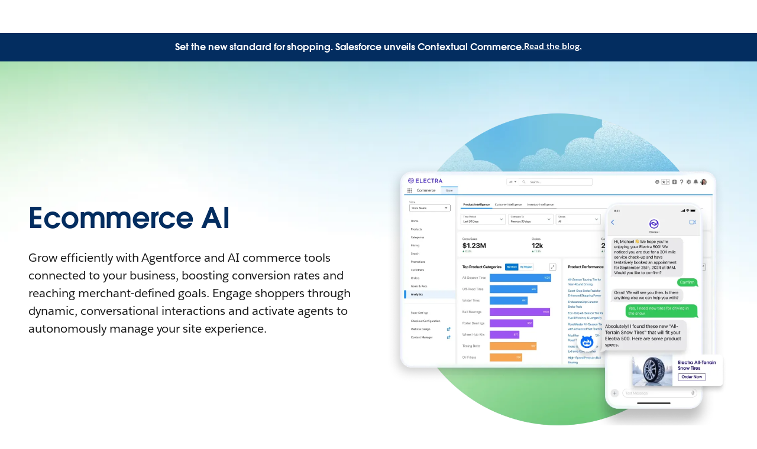

--- FILE ---
content_type: text/html; charset=utf-8
request_url: https://www.salesforce.com/ap/commerce/ai/?bc=OTH
body_size: 45180
content:
<!doctype html><html lang="en"><head><meta charset="UTF-8" /><meta name="viewport" content="width=device-width, initial-scale=1.0"><link rel="icon" type="image/x-icon" href="/c2/public/app/favicon.ico"><meta property="visitor" content="prospect"><title>Ecommerce AI Tools for Product Recommendations &amp; More | Salesforce AP</title>
<meta property="og:image:alt" content="">
<meta property="og:locale" content="en_AP">
<meta property="og:type" content="article">
<meta property="og:url" content="https://www.salesforce.com/ap/commerce/ai/">
<meta property="og:image" content="https://wp.sfdcdigital.com/en-us/wp-content/uploads/sites/4/2025/04/og-image-commerce-ai-720x720-1.webp?w=1024">
<meta property="og:site_name" content="Salesforce">
<meta property="twitter:site" content="">
<meta property="twitter:card" content="summary_large_image">
<meta property="twitter:url" content="https://www.salesforce.com/ap/commerce/ai/">
<meta name="robots" content="index,follow,max-snippet:-1,max-image-preview:large,max-video-preview:-1">
<meta property="og:title" content="Accelerate Growth and Revenue with Commerce AI">
<meta property="og:description" content="Get more conversions with less work using embedded AI.">
<meta name="description" content="Save time and give customers more of what they love with ecommerce AI tools. Work smarter and grow faster with trusted AI-powered e-commerce.">
<meta property="published_date" content="2023-09-07">
<meta property="modified_date" content="2025-11-11">
<link rel="canonical" href="https://www.salesforce.com/ap/commerce/ai/">
<script type="application/ld+json">{"@context":"https://schema.org","@type":"Product","@id":"https://www.salesforce.com/ap/commerce/ai/#Product","description":"Grow efficiently with Agentforce and AI commerce tools connected to your business, boosting conversion rates and reaching merchant-defined goals. Engage shoppers through dynamic, conversational interactions and activate agents to autonomously manage your site experience.","name":"Ecommerce AI Tools by Commerce Cloud","image":"https://wp.sfdcdigital.com/en-us/wp-content/uploads/sites/4/2025/04/marquee-commerce-ai-720x720-1.webp","mainEntityOfPage":{"@type":"WebPage","@id":"https://www.salesforce.com/ap/commerce/ai/","url":"https://www.salesforce.com/ap/commerce/ai/","name":"Ecommerce AI Tools for Product Recommendations & More | Salesforce AP","description":"Save time and give customers more of what they love with ecommerce AI tools. Work smarter and grow faster with trusted AI-powered e-commerce.","datePublished":"2023-09-07","dateModified":"2025-11-11"},"subjectOf":{"@type":"FAQPage","mainEntity":[{"@type":"Question","name":"What are ecommerce AI tools?","acceptedAnswer":{"@type":"Answer","text":"Ecommerce AI tools eliminate the guesswork for merchandisers and tailors each buying experience as it unfolds. AI-powered capabilities helps with saving time and resources like manual merchandising, creating new product groupings, updating customer segments and optimising sorting rules - freeing your team to focus on what really matters: increase revenue, productivity and customer engagement."}},{"@type":"Question","name":"What are the benefits of ecommerce AI solutions?","acceptedAnswer":{"@type":"Answer","text":"Harnessing the power of AI can help you to drive more business automation and productivity across your business - whether it's serving tailored, generative product recommendations or surfacing data-driven insights, AI can help with increasing customer acquisition and retention, implementing merchant workflows/automations and creating efficiencies in sales processes. To achieve this, ecommerce AI solutions effectively leverage AI agents automate complex tasks. Learn more about how to use AI agents for commerce."}},{"@type":"Question","name":"How can ecommerce AI tools help my business?","acceptedAnswer":{"@type":"Answer","text":"AI-powered tools can help with increasing merchant productivity by automating routine tasks, optimising processes and providing personalised search and product discovery. Ecommerce AI tools can also help with increasing sales by analysing business insights and customer data to better enhance and personalise the buying experience from discovery to delivery. This includes leveraging agentic commerce to automate complex back-office operations and AI shopping assistants to offer highly personalised customer interactions, guiding them from discovery to purchase with intelligent recommendations and real-time support."}},{"@type":"Question","name":"How can I choose the right ecommerce AI solution?","acceptedAnswer":{"@type":"Answer","text":"When choosing whether an ecommerce AI solution is right for your business, it's important to consider your goals, use cases and data startegy first and foremost. Secondly, consider the tools' functionality, features, scalability, compatibility, ease of integration and standard for trust."}},{"@type":"Question","name":"Is Commerce AI a product recommendation engine?","acceptedAnswer":{"@type":"Answer","text":"Yes, with Commerce AI, users can configure a recommender, which defines what strategy will be used by Einstein when determining for example which product recommendations to return. Merchandisers can then configure a content slot on the site as a recommendation slot and specify the recommender to use for the slot. Once configured, the content slot will begin displaying the personalised recommendations across all touchpoints. These recommendations can be as basic as showing the current customer’s recently viewed products or can be more advanced, such as on a product display page (PDP), showing what other customers ultimately ended up purchasing or complete the set.\nLearn more about a product recommendation engine."}},{"@type":"Question","name":"What are Einstein Product Recommendations?","acceptedAnswer":{"@type":"Answer","text":"Einstein Recommendations deliver the next best product, content or offer to every individual through product and content recommendations for email and web. Every customer interaction is an insight. With every click, download, view and purchase, customers are giving data about their preferences. Einstein Recommendations combine user behaviour with algorithms and your unique business rules to build a user profile of affinities. Use that profile to determine the most relevant content and products for each customer in real time."}}]}}</script>
<link rel="dns-prefetch" href="//www.googletagmanager.com"/><link rel="dns-prefetch" href="//geolocation.onetrust.com"/><link rel="dns-prefetch" href="//cdn.krxd.net"/><link rel="dns-prefetch" href="//dpm.demdex.net"/><link rel="dns-prefetch" href="//cdn.evgnet.com"/><link rel="dns-prefetch" href="//salesforce.us-1.evergage.com"/><link rel="dns-prefetch" href="//api.company-target.com"/><link rel="dns-prefetch" href="//fonts.googleapis.com"/><link rel="preconnect" href="//wp.sfdcdigital.com"/><link rel="preconnect" href="//a.sfdcstatic.com"/><link rel="preconnect" href="//c.sfdcstatic.com"/><link rel="preconnect" href="//org62.my.salesforce.com"/><link rel="preconnect" href="//service.force.com"/><link rel="preconnect" href="//www.google-analytics.com"/><link rel="preload" as="font" href="//a.sfdcstatic.com/shared/fonts/salesforce-sans/SalesforceSans-Regular.woff2" type="font/woff2" crossorigin="anonymous"/><link rel="preload" as="font" href="//a.sfdcstatic.com/shared/fonts/salesforce-sans/SalesforceSans-Italic.woff2" type="font/woff2" crossorigin="anonymous"/><link rel="preload" as="font" href="//a.sfdcstatic.com/shared/fonts/salesforce-sans/SalesforceSans-Bold.woff2" type="font/woff2" crossorigin="anonymous"/><link rel="preload" as="font" href="//a.sfdcstatic.com/shared/fonts/salesforce-icons/salesforce-icons.woff2" type="font/woff2" crossorigin="anonymous"/><link rel="preload" as="font" href="//a.sfdcstatic.com/shared/fonts/avant-garde/AvantGardeForSalesforceW05-Dm.woff2" type="font/woff2" crossorigin="anonymous"/>
<script>window.sfdcBase = Object.assign(window.sfdcBase||{}, {"env":"PROD","ssoEnabled":true,"clientErrorThreshold":10,"clientErrorEndpoint":"https://www.salesforce.com/c2/clerr","resourcePrefix":"/c2","gtmContainerId":"GTM-WRXS6TH","demandbaseDisabled":false,"iisDisabled":false,"neustarDisabled":false,"page":{"pagename":"SFDC:ap:commerce:ai","type":"Other Page","locale":"ap","segment":"non-customer:ap","sitesection":"ap:commerce","uiframework":"Page Builder"},"exp":{"label":"Page Builder"},"optimizely":{"enabled":true,"cdnUrl":"https://cdn.optimizely.com/js/24522750327.js"},"iisVersion":"v1-stable","locale":"en-ap"});</script>
<script>globalThis.cliLibsConfig = {"cdnScriptsOrigin":"https://a.sfdcstatic.com"};</script>
<script >globalThis.ogsConfig = { env: 'PROD', logLevel: 'debug', clientId: ''};</script>
<link rel="preload" as="style" href="/c2/public/exp/pbc/server/css/style.6f85cc1512b86167a64d.css"/><link rel="stylesheet" href="/c2/public/exp/pbc/server/css/style.6f85cc1512b86167a64d.css" media="screen"/><script type="text/javascript" src="https://a.sfdcstatic.com/digital/@sfdc-www/clientlibs-web-components/v1-stable/top.js"></script><script async type="text/javascript" src="https://a.sfdcstatic.com/digital/one-trust/core/stable/scripttemplates/otSDKStub.js" data-domain-script=8e783e8c-0ad0-475d-8fca-4a03afa0a02a crossorigin></script><script defer type="text/javascript" src="https://a.sfdcstatic.com/digital/@sfdc-www/clientlibs-web-components/v1-stable/bottom.js"></script><script async type="text/javascript" src="/c2/public/exp/c360/pal/bundle.eac8db148673d3d61ce7.js" id=pal-script data-dataset=sf_shared_prod></script><script defer type="module" src="https://a.sfdcstatic.com/digital/@sfdc-www/clientlibs-web-components/v1-stable/identity.js"></script><script defer type="text/javascript" src="https://a.sfdcstatic.com/digital/@sfdc-www/clientlibs-web-components/v1-stable/ot-ext.js"></script><script defer type="text/javascript" src="https://a.sfdcstatic.com/digital/@sfdc-www/clientlibs-web-components/v1-stable/legacy.js"></script><script defer type="module" src="https://a.sfdcstatic.com/digital/@sfdc-www-emu/pbc-core-analytics/v1-stable/comp-data.js"></script><script defer type="text/javascript" src="/c2/public/exp/pbc/server/templates.0ad487a06d2a940a1e5e.js"></script><script defer type="text/javascript" src="//a.sfdcstatic.com/shared/js/public/nunjucks-slim.min.js"></script><script defer type="text/javascript" src="/c2/public/exp/pbc/server/nunjucksFilters.d96f6ad47934467dba6a.js"></script><script defer type="text/javascript" src="/c2/public/exp/pbc/server/scripts.e421983ddd95c04ca73e.js"></script><script defer type="module" src="https://c.salesforce.com/digital/@sfdc-ogs/v1-stable/sdk/interactions.js"></script><script defer type="module" src="/c2/public/exp/pbc/lwc/vidyardPlayer.CtkPYpag.js"></script><script defer type="module" src="/c2/public/exp/pbc/lwc/vidyardAnalytics.CQMXxpnF.js"></script><script defer type="module" src="/c2/public/exp/pbc/lwc/thwrapper.VsUNl4_Z.js"></script>
<script type="module">globalThis.tbidAuthConfig = {host: 'iis.digital.salesforce.com'};</script>
<script>(window.BOOMR_mq=window.BOOMR_mq||[]).push(["addVar",{"rua.upush":"false","rua.cpush":"false","rua.upre":"false","rua.cpre":"false","rua.uprl":"false","rua.cprl":"false","rua.cprf":"false","rua.trans":"SJ-8fc028eb-b543-49f2-a315-71dcc2e6f64b","rua.cook":"true","rua.ims":"false","rua.ufprl":"false","rua.cfprl":"false","rua.isuxp":"false","rua.texp":"norulematch","rua.ceh":"false","rua.ueh":"false","rua.ieh.st":"0"}]);</script>
                              <script>!function(e){var n="https://s.go-mpulse.net/boomerang/";if("False"=="True")e.BOOMR_config=e.BOOMR_config||{},e.BOOMR_config.PageParams=e.BOOMR_config.PageParams||{},e.BOOMR_config.PageParams.pci=!0,n="https://s2.go-mpulse.net/boomerang/";if(window.BOOMR_API_key="NCPYV-VGJPP-N4J93-8HN3B-8B6S3",function(){function e(){if(!o){var e=document.createElement("script");e.id="boomr-scr-as",e.src=window.BOOMR.url,e.async=!0,i.parentNode.appendChild(e),o=!0}}function t(e){o=!0;var n,t,a,r,d=document,O=window;if(window.BOOMR.snippetMethod=e?"if":"i",t=function(e,n){var t=d.createElement("script");t.id=n||"boomr-if-as",t.src=window.BOOMR.url,BOOMR_lstart=(new Date).getTime(),e=e||d.body,e.appendChild(t)},!window.addEventListener&&window.attachEvent&&navigator.userAgent.match(/MSIE [67]\./))return window.BOOMR.snippetMethod="s",void t(i.parentNode,"boomr-async");a=document.createElement("IFRAME"),a.src="about:blank",a.title="",a.role="presentation",a.loading="eager",r=(a.frameElement||a).style,r.width=0,r.height=0,r.border=0,r.display="none",i.parentNode.appendChild(a);try{O=a.contentWindow,d=O.document.open()}catch(_){n=document.domain,a.src="javascript:var d=document.open();d.domain='"+n+"';void(0);",O=a.contentWindow,d=O.document.open()}if(n)d._boomrl=function(){this.domain=n,t()},d.write("<bo"+"dy onload='document._boomrl();'>");else if(O._boomrl=function(){t()},O.addEventListener)O.addEventListener("load",O._boomrl,!1);else if(O.attachEvent)O.attachEvent("onload",O._boomrl);d.close()}function a(e){window.BOOMR_onload=e&&e.timeStamp||(new Date).getTime()}if(!window.BOOMR||!window.BOOMR.version&&!window.BOOMR.snippetExecuted){window.BOOMR=window.BOOMR||{},window.BOOMR.snippetStart=(new Date).getTime(),window.BOOMR.snippetExecuted=!0,window.BOOMR.snippetVersion=12,window.BOOMR.url=n+"NCPYV-VGJPP-N4J93-8HN3B-8B6S3";var i=document.currentScript||document.getElementsByTagName("script")[0],o=!1,r=document.createElement("link");if(r.relList&&"function"==typeof r.relList.supports&&r.relList.supports("preload")&&"as"in r)window.BOOMR.snippetMethod="p",r.href=window.BOOMR.url,r.rel="preload",r.as="script",r.addEventListener("load",e),r.addEventListener("error",function(){t(!0)}),setTimeout(function(){if(!o)t(!0)},3e3),BOOMR_lstart=(new Date).getTime(),i.parentNode.appendChild(r);else t(!1);if(window.addEventListener)window.addEventListener("load",a,!1);else if(window.attachEvent)window.attachEvent("onload",a)}}(),"".length>0)if(e&&"performance"in e&&e.performance&&"function"==typeof e.performance.setResourceTimingBufferSize)e.performance.setResourceTimingBufferSize();!function(){if(BOOMR=e.BOOMR||{},BOOMR.plugins=BOOMR.plugins||{},!BOOMR.plugins.AK){var n="false"=="true"?1:0,t="cookiepresent",a="clpfrcqxyydas2lpi2ka-f-6b90ccea5-clientnsv4-s.akamaihd.net",i="false"=="true"?2:1,o={"ak.v":"39","ak.cp":"1410510","ak.ai":parseInt("638429",10),"ak.ol":"0","ak.cr":9,"ak.ipv":4,"ak.proto":"h2","ak.rid":"7addd39","ak.r":37607,"ak.a2":n,"ak.m":"dsca","ak.n":"essl","ak.bpcip":"18.222.88.0","ak.cport":45852,"ak.gh":"23.198.5.9","ak.quicv":"","ak.tlsv":"tls1.3","ak.0rtt":"","ak.0rtt.ed":"","ak.csrc":"-","ak.acc":"","ak.t":"1768900244","ak.ak":"hOBiQwZUYzCg5VSAfCLimQ==LTVHYrbfqmuQuxxrO496x2zZZbwS1uqXtP2WJFtAsXjQJ6VGm+uPNT6Lmt+QxUE2khhB/KaaC55PJdX1PnLddwonh47f+9TTQGLhMaB/UqAF1DtIK6hKLWUiy8pR8cdoG63rth461HLJDgljfGKUoInevnbNCOpghdMutmluuKa4zw1mo9XA3Bzp16b1UX1WLanl5KzyxY6SPDLtkwlphT6DgTbZR+xyNh+Us5DVeZfnZA/n0dkOk8lK2HlbH/cS9c8Iu+jsrkMYHdlX7Xx9KDBfpvDAKzjiJK5tF0rKPFY14/c8Qz28Qy5bgg3ftbW00erqnPhUmQl39EkyeczRWmOF0k0SdAeShvfOGbKmx+DXDn8aerLnwEeAwNv1zkiw0vXtUs8QpmuIFkAM7mwGznjP/oGGmEeS5WdaODyu6uc=","ak.pv":"863","ak.dpoabenc":"","ak.tf":i};if(""!==t)o["ak.ruds"]=t;var r={i:!1,av:function(n){var t="http.initiator";if(n&&(!n[t]||"spa_hard"===n[t]))o["ak.feo"]=void 0!==e.aFeoApplied?1:0,BOOMR.addVar(o)},rv:function(){var e=["ak.bpcip","ak.cport","ak.cr","ak.csrc","ak.gh","ak.ipv","ak.m","ak.n","ak.ol","ak.proto","ak.quicv","ak.tlsv","ak.0rtt","ak.0rtt.ed","ak.r","ak.acc","ak.t","ak.tf"];BOOMR.removeVar(e)}};BOOMR.plugins.AK={akVars:o,akDNSPreFetchDomain:a,init:function(){if(!r.i){var e=BOOMR.subscribe;e("before_beacon",r.av,null,null),e("onbeacon",r.rv,null,null),r.i=!0}return this},is_complete:function(){return!0}}}}()}(window);</script></head><body>












<script>
    var wpdata = {
        navigation: {"contextnav-c360":{"propertyTitle":{"label":"Commerce","url":"https://www.salesforce.com/ap/commerce/","target":"_self","ariaLabel":""},"propertyLogo":{"src":"https://wp.sfdcdigital.com/en-us/wp-content/uploads/sites/4/2024/06/icon-sales.svg?w=1024","alt":null,"title":null,"sizes":"(max-width: 1024px) 100vw, 1024px","width":"1024","height":"1024"},"utilityNavigation":{"ctamain":{"variant":"primary","label":"cta 1","url":"https://www.salesforce.com/","cta":{"variant":"primary","label":"Watch Demo","url":"https://www.salesforce.com/ap/form/commerce/commerce-cloud-overview-demo/?d=pb","target":"_blank","ariaLabel":""}},"ctasecondary":{"variant":"primary","label":"cta 2","url":"https://www.salesforce.com/"}},"bladeId":"1732132928171_1ayd","icon":{"src":null,"alt":null,"title":null,"sizes":false,"width":null,"height":null},"variation":"static","isLogoEnabled":false,"menuGroup":{"menuItems":[{"ID":1,"link":{"label":"Overview","url":"https://www.salesforce.com/ap/commerce/","target":"_self","ariaLabel":""},"bladeId":"1732133000715_1bdy"},{"ID":2,"title":"Commerce Products","bladeId":"1732133000718_19e","submenu":[{"ID":1,"bladeId":"1732133152370_152d","menuItems":[{"ID":1,"link":{"target":"_self","url":"https://www.salesforce.com/ap/commerce/b2c-ecommerce/","label":"B2C Commerce"},"bladeId":"1732133152356_18o1"},{"ID":2,"link":{"target":"_self","label":"B2B Commerce","url":"https://www.salesforce.com/ap/commerce/b2b-ecommerce/"},"bladeId":"1732133152358_18ip"},{"ID":3,"link":{"target":"_self","label":"Order Management","url":"https://www.salesforce.com/ap/commerce/order-management/"},"bladeId":"1732133152367_bil"},{"ID":4,"link":{"target":"_self","label":"Commerce AI","url":"https://www.salesforce.com/ap/commerce/ai/"},"bladeId":"1732133152361_1cu1"},{"ID":5,"link":{"target":"_self","label":"Payments","url":"https://www.salesforce.com/ap/commerce/online-payment-solution/"},"bladeId":"1739478705769_dyi"},{"ID":6,"link":{"target":"_self","label":"Point of Sale","url":"https://www.salesforce.com/ap/retail/cloud-pos/"},"bladeId":"1755716023758_w3b"}],"ctaLink":{"target":"_self","label":"See all Commerce products","url":"https://www.salesforce.com/ap/commerce/all-ecommerce-products/"}}]},{"ID":3,"title":"Solutions","bladeId":"1732134094363_jyk","submenu":[{"ID":1,"eyebrowHeading":"By Use Case","bladeId":"1732137790200_ql3","menuItems":[{"ID":1,"link":{"target":"_self","label":"Digital Storefronts","url":"https://www.salesforce.com/ap/commerce/online-store-platform/"},"bladeId":"1732138392417_9jc"},{"ID":2,"link":{"target":"_self","label":"Headless Commerce","url":"https://www.salesforce.com/ap/commerce/headless/"},"bladeId":"1732138393902_13we"},{"ID":3,"link":{"target":"_self","label":"Composable Storefronts","url":"https://www.salesforce.com/ap/commerce/composable/"},"bladeId":"1732140934187_87s"},{"ID":4,"link":{"target":"_self","label":"Storefront Templates","url":"https://www.salesforce.com/ap/commerce/online-store-platform/storefront-template/"},"bladeId":"1732140973577_16nd"},{"ID":5,"link":{"target":"_self","label":"Direct to Consumer","url":"https://www.salesforce.com/ap/commerce/direct-to-consumer/"},"bladeId":"1732133152360_5fy"}]},{"ID":2,"eyebrowHeading":"By Industry","bladeId":"1732137790200_ql3","menuItems":[{"ID":1,"link":{"target":"_self","url":"https://www.salesforce.com/ap/retail/commerce-software/","label":"Digital Storefronts"},"bladeId":"1732138392417_9jc"},{"ID":2,"link":{"target":"_self","label":"Headless Commerce","url":"https://www.salesforce.com/ap/consumer-goods/"},"bladeId":"1732138393902_13we"},{"ID":3,"link":{"target":"_self","label":"Med Tech","url":"https://www.salesforce.com/ap/healthcare-life-sciences/medtech-automation-solutions/"},"bladeId":"1732141084948_93j"},{"ID":4,"link":{"target":"_self","label":"Manufacturing","url":"https://www.salesforce.com/ap/manufacturing/operations-management-software/"},"bladeId":"1732141119807_tdo"}]},{"ID":3,"bladeId":"1732141258194_1847","menuItems":[{"ID":1,"link":{"target":"_self","label":"High Tech","url":"https://www.salesforce.com/ap/high-tech/"},"bladeId":"1732141281513_14f5"}]}]},{"ID":4,"link":{"label":"Pricing","url":"https://www.salesforce.com/ap/commerce/pricing/","target":"_self"},"bladeId":"1732133000720_2g6"}]}}},
        blades: [{"id":"1693428153213_13ef_16790","name":"sf/notification","attributes":{"audience_segment":["customer","prospect"],"experiment_type":"content","headline":"Set the new standard for shopping. Salesforce unveils Contextual Commerce.","headline_color":"255, 255, 255","link":{"label":"Read the blog.","variant":"text","url":"https://www.salesforce.com/ap/blog/agentic-commerce/","target":"_self","ariaLabel":""},"blade_background_hex_color":"032D60"},"path":"/commerce/ai","urlLoc":"ap","curHref":"/ap/commerce/ai/?bc=DB","curLocale":"en-ap","cdnEnvTag":"stable","pageAttrs":{"livechat":{"enabled":true},"content_type":"page","seo_page_type":"product","seo_product_name":"Ecommerce AI Tools by Commerce Cloud","autogenerate_json_ld":true},"wpTemplate":"open-template","seoOptions":{"eager_load_images":true}},{"id":"1678213869719_r69","name":"sf/marquee","attributes":{"blade_layout":"right","two_column_spacing":"standard","audience_segment":["customer","prospect"],"image_overflow":false,"theme_variant":"light","experiment_type":"content","headline":"Ecommerce AI","headline_font_color":"#032D60","headline_size":"standard","description":"<p>Grow efficiently with Agentforce and AI commerce tools connected to your business, boosting conversion rates and reaching merchant-defined goals. Engage shoppers through dynamic, conversational interactions and activate agents to autonomously manage your site experience.</p>\n","media":{"image":{"src":"https://wp.sfdcdigital.com/en-us/wp-content/uploads/sites/4/2025/04/marquee-commerce-ai-720x720-1.webp?w=1024","alt":"Image of a mobile phone screen showing a conversation between a customer and an agent from Electra Auto. The conversation shows the agent recommending snow tyres.","title":"2025/04/marquee-commerce-ai-720x720-1.webp","sizes":[{"src":"https://wp.sfdcdigital.com/en-us/wp-content/uploads/sites/4/2025/04/marquee-commerce-ai-720x720-1.webp?resize=150,150","width":150,"height":150},{"src":"https://wp.sfdcdigital.com/en-us/wp-content/uploads/sites/4/2025/04/marquee-commerce-ai-720x720-1.webp?resize=300,300","width":300,"height":300},{"src":"https://wp.sfdcdigital.com/en-us/wp-content/uploads/sites/4/2025/04/marquee-commerce-ai-720x720-1.webp?resize=768,768","width":768,"height":768},{"src":"https://wp.sfdcdigital.com/en-us/wp-content/uploads/sites/4/2025/04/marquee-commerce-ai-720x720-1.webp?resize=1024,1024","width":1024,"height":1024}],"width":1024,"height":1024,"file_url":"https://wp.sfdcdigital.com/en-us/wp-content/uploads/sites/4/2025/04/marquee-commerce-ai-720x720-1.webp"}},"blade_background_type":{"kind":"custom_background","blade_custom_image_desktop":{"src":"https://wp.sfdcdigital.com/en-us/wp-content/uploads/sites/4/2025/04/background-commerce-ai-1600x500-1.webp?w=1024","alt":"","title":"2025/04/background-commerce-ai-1600x500-1.webp","sizes":[{"src":"https://wp.sfdcdigital.com/en-us/wp-content/uploads/sites/4/2025/04/background-commerce-ai-1600x500-1.webp?resize=150,150","width":150,"height":150},{"src":"https://wp.sfdcdigital.com/en-us/wp-content/uploads/sites/4/2025/04/background-commerce-ai-1600x500-1.webp?resize=300,94","width":300,"height":94},{"src":"https://wp.sfdcdigital.com/en-us/wp-content/uploads/sites/4/2025/04/background-commerce-ai-1600x500-1.webp?resize=768,240","width":768,"height":240},{"src":"https://wp.sfdcdigital.com/en-us/wp-content/uploads/sites/4/2025/04/background-commerce-ai-1600x500-1.webp?resize=1024,320","width":1024,"height":320},{"src":"https://wp.sfdcdigital.com/en-us/wp-content/uploads/sites/4/2025/04/background-commerce-ai-1600x500-1.webp?resize=1536,480","width":1536,"height":480},{"src":"https://wp.sfdcdigital.com/en-us/wp-content/uploads/sites/4/2025/04/background-commerce-ai-1600x500-1.webp?resize=2048,640","width":2048,"height":640}],"width":1024,"height":320,"file_url":"https://wp.sfdcdigital.com/en-us/wp-content/uploads/sites/4/2025/04/background-commerce-ai-1600x500-1.webp"},"blade_custom_image_mobile":{"src":"https://wp.sfdcdigital.com/en-us/wp-content/uploads/sites/4/2025/04/small-breakpoint-background-commerce-ai-375x492-1.webp?w=731","alt":"","title":"2025/04/small-breakpoint-background-commerce-ai-375x492-1.webp","sizes":[{"src":"https://wp.sfdcdigital.com/en-us/wp-content/uploads/sites/4/2025/04/small-breakpoint-background-commerce-ai-375x492-1.webp?resize=150,150","width":150,"height":150},{"src":"https://wp.sfdcdigital.com/en-us/wp-content/uploads/sites/4/2025/04/small-breakpoint-background-commerce-ai-375x492-1.webp?resize=214,300","width":214,"height":300},{"src":"https://wp.sfdcdigital.com/en-us/wp-content/uploads/sites/4/2025/04/small-breakpoint-background-commerce-ai-375x492-1.webp?resize=768,1076","width":768,"height":1076},{"src":"https://wp.sfdcdigital.com/en-us/wp-content/uploads/sites/4/2025/04/small-breakpoint-background-commerce-ai-375x492-1.webp?resize=731,1024","width":731,"height":1024},{"src":"https://wp.sfdcdigital.com/en-us/wp-content/uploads/sites/4/2025/04/small-breakpoint-background-commerce-ai-375x492-1.webp?resize=1096,1536","width":1096,"height":1536},{"src":"https://wp.sfdcdigital.com/en-us/wp-content/uploads/sites/4/2025/04/small-breakpoint-background-commerce-ai-375x492-1.webp?resize=1462,2048","width":1462,"height":2048}],"width":731,"height":1024,"file_url":"https://wp.sfdcdigital.com/en-us/wp-content/uploads/sites/4/2025/04/small-breakpoint-background-commerce-ai-375x492-1.webp"},"blade_background_color":"255, 255, 255"}},"path":"/commerce/ai","urlLoc":"ap","curHref":"/ap/commerce/ai/?bc=DB","curLocale":"en-ap","cdnEnvTag":"stable","tbidGreeting":{"isEnabled":false,"thEndpoint":"https://mobile.api.trailhead.com/graphql","localization":{"localizedGreeting":"Hello, {firstname}!","localizedWordForBadges":"Badges","localizedWordForPoints":"Points"}},"pageAttrs":{"livechat":{"enabled":true},"content_type":"page","seo_page_type":"product","seo_product_name":"Ecommerce AI Tools by Commerce Cloud","autogenerate_json_ld":true},"wpTemplate":"open-template","seoOptions":{"eager_load_images":true}},{"id":"1678976591972_18af","name":"sf/text","attributes":{"blade_layout":"center","audience_segment":["customer","prospect"],"theme_variant":"light_gradient","experiment_type":"content","headline":"Save time and sell more with trusted ecommerce AI tools.","headline_font_color":"#032D60","description":"<p>Unlock your business's potential and help merchants and developers achieve more. Meet your goals with confidence using data you can trust, actionable AI-powered guidance and Agentforce.</p>\n","headline_size":"small","column_grid":"one"},"path":"/commerce/ai","urlLoc":"ap","curHref":"/ap/commerce/ai/?bc=DB","curLocale":"en-ap","cdnEnvTag":"stable","pageAttrs":{"livechat":{"enabled":true},"content_type":"page","seo_page_type":"product","seo_product_name":"Ecommerce AI Tools by Commerce Cloud","autogenerate_json_ld":true},"wpTemplate":"open-template","seoOptions":{"eager_load_images":true}},{"id":"1682456897361_14mj","name":"sf/productfeature","attributes":{"blade_layout":"left","audience_segment":["prospect","customer"],"theme_variant":"light_gradient","experiment_type":"content","headline":"Personalise every shopping experience with powerful AI capabilities.","headline_font_color":"#032D60","description":"<p><strong>Shopper Experiences</strong></p>\n","blade_background_type":{"blade_background_color":"255, 255, 255","kind":"standard_background"}},"media_items":[{"media":{"video":{"uuid":"YYesfArxnZrwgFHcMXF4p5","video_type":"vidyard","label":"Agentforce Skills for Guided Shopping"}},"headline":"Agentforce Skills for Guided Shopping","description":"<p><!--td {border: 1px solid #cccccc;}br {mso-data-placement:same-cell;}-->Give shoppers exactly what they need and enable seamless checkout across any digital channel with Agentforce Skills for Guided Shopping. Unlike traditional chatbots, it reasons, learns and adapts. Integrated with ecommerce sites and messaging apps, it taps into enterprise-wide data — like catalogue, product, customer preferences and behaviour — to deliver personalised, natural conversations and streamline purchases.</p>\n","kind":"card_showhide","id":"1682456897298_a7m"},{"media":{"image":{"src":"https://wp.sfdcdigital.com/en-us/wp-content/uploads/sites/4/2025/04/einstein-product-recommendations-commerce-ai-720x720-1.webp?w=1024","alt":"Northern Trail Outfitters homepage showing trending footwear.","title":"2025/04/einstein-product-recommendations-commerce-ai-720x720-1.webp","sizes":[{"src":"https://wp.sfdcdigital.com/en-us/wp-content/uploads/sites/4/2025/04/einstein-product-recommendations-commerce-ai-720x720-1.webp?resize=150,150","width":150,"height":150},{"src":"https://wp.sfdcdigital.com/en-us/wp-content/uploads/sites/4/2025/04/einstein-product-recommendations-commerce-ai-720x720-1.webp?resize=300,300","width":300,"height":300},{"src":"https://wp.sfdcdigital.com/en-us/wp-content/uploads/sites/4/2025/04/einstein-product-recommendations-commerce-ai-720x720-1.webp?resize=768,768","width":768,"height":768},{"src":"https://wp.sfdcdigital.com/en-us/wp-content/uploads/sites/4/2025/04/einstein-product-recommendations-commerce-ai-720x720-1.webp?resize=1024,1024","width":1024,"height":1024}],"width":1024,"height":1024,"file_url":"https://wp.sfdcdigital.com/en-us/wp-content/uploads/sites/4/2025/04/einstein-product-recommendations-commerce-ai-720x720-1.webp"}},"headline":"Einstein Product Recommendations","description":"<p>Grow basket size and enhance the shopper experience. Einstein tracks shopping trends to recommend popular items and generates data-backed suggestions — pulling from shopper activity on your shop front and purchase history, as well as from merchants who agree to share their data.</p>\n","kind":"card_showhide","id":"1682456897306_18o0"}],"path":"/commerce/ai","urlLoc":"ap","curHref":"/ap/commerce/ai/?bc=DB","curLocale":"en-ap","cdnEnvTag":"stable","pageAttrs":{"livechat":{"enabled":true},"content_type":"page","seo_page_type":"product","seo_product_name":"Ecommerce AI Tools by Commerce Cloud","autogenerate_json_ld":true},"wpTemplate":"open-template","seoOptions":{"eager_load_images":true}},{"id":"1682442262755_15rv","name":"sf/productfeature","attributes":{"blade_layout":"right","audience_segment":["prospect","customer"],"theme_variant":"light_gradient","experiment_type":"content","headline":"Power personalised AI-experiences for buyers.","headline_font_color":"#032D60","description":"<p><strong>B2B Buyer Experiences</strong></p>\n","blade_background_type":{"blade_background_color":"255, 255, 255","kind":"standard_background"}},"media_items":[{"media":{"video":{"uuid":"FAJpg7xTo9ZZWbuVnWoSPi","video_type":"vidyard","label":"Agentforce Skills for Business Buying"}},"headline":"Agentforce Skills for Business Buying","description":"<p><!--td {border: 1px solid #cccccc;}br {mso-data-placement:same-cell;}-->Empower B2B buyers with a consumer-grade experience, allowing them to easily find, purchase or reorder products with pre-negotiated pricing. Use natural language, photos or videos — all connected to enterprise-wide data — to facilitate high-volume reorders and nuanced conversations across digital channels and accelerate transactions on popular messaging apps.</p>\n","kind":"card_showhide","id":"1682442262720_53l"},{"media":{"image":{"src":"https://wp.sfdcdigital.com/en-us/wp-content/uploads/sites/4/2025/03/agentforce-conversational-insights-commerce-ai-720x720-1.webp?w=1024","alt":"Image of a Salesforce dashboard for Alpine Group with the Intelligence and Product tab open. Screen shows Top Product Categories. A side chat window is open with Agentforce recommending actions to fix return issues. ","title":"2025/03/agentforce-conversational-insights-commerce-ai-720x720-1.webp","sizes":[{"src":"https://wp.sfdcdigital.com/en-us/wp-content/uploads/sites/4/2025/03/agentforce-conversational-insights-commerce-ai-720x720-1.webp?resize=150,150","width":150,"height":150},{"src":"https://wp.sfdcdigital.com/en-us/wp-content/uploads/sites/4/2025/03/agentforce-conversational-insights-commerce-ai-720x720-1.webp?resize=300,300","width":300,"height":300},{"src":"https://wp.sfdcdigital.com/en-us/wp-content/uploads/sites/4/2025/03/agentforce-conversational-insights-commerce-ai-720x720-1.webp?resize=768,768","width":768,"height":768},{"src":"https://wp.sfdcdigital.com/en-us/wp-content/uploads/sites/4/2025/03/agentforce-conversational-insights-commerce-ai-720x720-1.webp?resize=1024,1024","width":1024,"height":1024}],"width":1024,"height":1024,"file_url":"https://wp.sfdcdigital.com/en-us/wp-content/uploads/sites/4/2025/03/agentforce-conversational-insights-commerce-ai-720x720-1.webp"}},"headline":"Conversational Insights","description":"<p><!--td {border: 1px solid #cccccc;}br {mso-data-placement:same-cell;}-->Boost conversions with AI-powered data analysis. Merchandisers gain insight into shopper behaviour and top-selling products, discovering what shoppers often buy together. They can use AI to take action to improve store performance, grow customer lifetime value and achieve business goals.</p>\n","kind":"card_showhide","id":"1682442262716_11n"}],"path":"/commerce/ai","urlLoc":"ap","curHref":"/ap/commerce/ai/?bc=DB","curLocale":"en-ap","cdnEnvTag":"stable","pageAttrs":{"livechat":{"enabled":true},"content_type":"page","seo_page_type":"product","seo_product_name":"Ecommerce AI Tools by Commerce Cloud","autogenerate_json_ld":true},"wpTemplate":"open-template","seoOptions":{"eager_load_images":false}},{"id":"1682442267576_14v7","name":"sf/productfeature","attributes":{"blade_layout":"left","audience_segment":["prospect","customer"],"theme_variant":"light_gradient","experiment_type":"content","headline":"Boost merchant productivity and power dynamic experiences with AI rooted in enterprise data.","headline_font_color":"#032D60","description":"<p><strong>Commerce AI for Merchants</strong></p>\n","blade_background_type":{"blade_background_color":"255, 255, 255","kind":"standard_background"}},"media_items":[{"media":{"video":{"uuid":"d4Chkd3aCSuziQ2Gyco3zj","video_type":"vidyard","label":"Image showing a mobile screen with an Agentforce conversation. The agent recommends actions to fix return issues, like Change Product Descriptions and Promote Products."}},"headline":"Agentforce Skills for Merchandising ","description":"<p>Augment merchandising teams with commerce agents that handle everything from site set-up and personalised promotions to product descriptions. Agentforce skills use real-time data to provide proactive recommendations that boost product performance, move slow inventory and increase conversions.  Plus, through conversational insights, merchant agents help you better understand your business and offer actionable recommendations to drive continuous improvement.</p>\n","kind":"card_showhide","id":"1682442267531_mzz"},{"media":{"image":{"src":"https://wp.sfdcdigital.com/en-us/wp-content/uploads/sites/4/2025/03/smart-promotions-720x720-2.jpg?w=1024","alt":"Image of a window titled Smart Promotions with prompt examples and a Generate CTA button. Another window titled Send Promo Links with icons for email, SMS, Facebook and WhatsApp.","title":"2025/03/smart-promotions-720x720-2.jpg","sizes":[{"src":"https://wp.sfdcdigital.com/en-us/wp-content/uploads/sites/4/2025/03/smart-promotions-720x720-2.jpg?resize=150,150","width":150,"height":150},{"src":"https://wp.sfdcdigital.com/en-us/wp-content/uploads/sites/4/2025/03/smart-promotions-720x720-2.jpg?resize=300,300","width":300,"height":300},{"src":"https://wp.sfdcdigital.com/en-us/wp-content/uploads/sites/4/2025/03/smart-promotions-720x720-2.jpg?resize=768,768","width":768,"height":768},{"src":"https://wp.sfdcdigital.com/en-us/wp-content/uploads/sites/4/2025/03/smart-promotions-720x720-2.jpg?resize=1024,1024","width":1024,"height":1024}],"width":1024,"height":1024,"file_url":"https://wp.sfdcdigital.com/en-us/wp-content/uploads/sites/4/2025/03/smart-promotions-720x720-2.jpg"}},"headline":"Smart Promotions","description":"<p><!--td {border: 1px solid #cccccc;}br {mso-data-placement:same-cell;}-->Boost sales and simplify marketing with auto-generated, personalised promotions based on business insights. Easily create effective promotions to clear inventory or enhance conversion rates for slow-moving items. Generate and translate display names into multiple languages.</p>\n","kind":"card_showhide","id":"1682442267539_mqz"},{"media":{"image":{"src":"https://wp.sfdcdigital.com/en-us/wp-content/uploads/sites/4/2025/03/product-descriptions-and-seo-metadata-commerce-ai-720x720-1.webp?w=1024","alt":"Image of a window titled Commerce Product Workspace with the tab All Products open. A pop-out window titled Product Description is below, with spaces for Current Text and Generated Text.","title":"2025/03/product-descriptions-and-seo-metadata-commerce-ai-720x720-1.webp","sizes":[{"src":"https://wp.sfdcdigital.com/en-us/wp-content/uploads/sites/4/2025/03/product-descriptions-and-seo-metadata-commerce-ai-720x720-1.webp?resize=150,150","width":150,"height":150},{"src":"https://wp.sfdcdigital.com/en-us/wp-content/uploads/sites/4/2025/03/product-descriptions-and-seo-metadata-commerce-ai-720x720-1.webp?resize=300,300","width":300,"height":300},{"src":"https://wp.sfdcdigital.com/en-us/wp-content/uploads/sites/4/2025/03/product-descriptions-and-seo-metadata-commerce-ai-720x720-1.webp?resize=768,768","width":768,"height":768},{"src":"https://wp.sfdcdigital.com/en-us/wp-content/uploads/sites/4/2025/03/product-descriptions-and-seo-metadata-commerce-ai-720x720-1.webp?resize=1024,1024","width":1024,"height":1024}],"width":1024,"height":1024,"file_url":"https://wp.sfdcdigital.com/en-us/wp-content/uploads/sites/4/2025/03/product-descriptions-and-seo-metadata-commerce-ai-720x720-1.webp"}},"headline":"Product Descriptions & SEO Metadata","description":"<p>Save time and drive growth with AI-powered, personalised product descriptions and SEO-optimised metadata. The AI simplifies expanding into different regions by creating descriptions in local languages and adapting them to fit each market. It also generates SEO metadata to boost online visibility. Attract customers and increase organic traffic with landing pages designed for specific search intents, ensuring your products are easy to find and tailored to local markets.</p>\n","kind":"card_showhide","id":"1682442267543_pv9"}],"path":"/commerce/ai","urlLoc":"ap","curHref":"/ap/commerce/ai/?bc=DB","curLocale":"en-ap","cdnEnvTag":"stable","pageAttrs":{"livechat":{"enabled":true},"content_type":"page","seo_page_type":"product","seo_product_name":"Ecommerce AI Tools by Commerce Cloud","autogenerate_json_ld":true},"wpTemplate":"open-template","seoOptions":{"eager_load_images":false}},{"id":"1685828693633_7q6","name":"sf/nupfixed","attributes":{"audience_segment":["prospect","customer"],"theme_variant":"light_gradient","experiment_type":"content","link_location":"below","headline":"Complete your Commerce AI solution with products from across the Customer 360.","headline_font_color":"#032D60","card_type":"sf/productaddon","currency_selector":false,"link_1":{"variant":"secondary","url":"https://www.salesforce.com/ap/commerce/all-ecommerce-products/","label":"View all products","ariaLabel":"","source":"standard-link"},"blade_background_type":{"kind":"standard_background"}},"media_items":[{"content_source_type":"manual-content","headline":"Data 360","description":"<p>Unify your customer data and take action on insights with AI and automation in real time.</p>\n","product_color":"#41B658","link_1":{"label":"Learn more","variant":"text","url":"https://www.salesforce.com/ap/data/","ariaLabel":""},"kind":"card_productaddon","id":"1685828693536_jwt"},{"content_source_type":"manual-content","headline":"Sales Cloud","description":"<p>The #1 CRM for sales helps you to sell faster, smarter and more efficiently.</p>\n","product_color":"#41B658","link_1":{"label":"Learn more","variant":"text","url":"https://www.salesforce.com/ap/sales/","ariaLabel":""},"kind":"card_productaddon","id":"1685828693539_9yx"},{"content_source_type":"manual-content","headline":"Service Cloud","description":"<p>Make support personal across self-service, contact centres and in the field with built-in AI and real-time data.</p>\n","product_color":"#41B658","link_1":{"label":"Learn more","variant":"text","url":"https://www.salesforce.com/ap/service/","ariaLabel":""},"kind":"card_productaddon","id":"1685828693542_143o"},{"content_source_type":"manual-content","headline":"Marketing Cloud","description":"<p>Win customers. Engage efficiently. Grow revenue. This is digital marketing for lasting relationships.</p>\n","product_color":"#41B658","link_1":{"label":"Learn more","variant":"text","url":"https://www.salesforce.com/ap/marketing/","ariaLabel":""},"kind":"card_productaddon","id":"1685828693546_kvq"},{"content_source_type":"manual-content","headline":"Order Management","description":"<p><!--td {border: 1px solid #cccccc;}br {mso-data-placement:same-cell;}-->Cut costs and drive efficient growth with the customer-first order management system.</p>\n","product_color":"#41B658","link_1":{"url":"https://www.salesforce.com/ap/commerce/order-management/","variant":"text","label":"Learn more","ariaLabel":"","source":"standard-link"},"kind":"card_productaddon","id":"1684623627637_nxb"}],"path":"/commerce/ai","urlLoc":"ap","curHref":"/ap/commerce/ai/?bc=DB","curLocale":"en-ap","cdnEnvTag":"stable","pageAttrs":{"livechat":{"enabled":true},"content_type":"page","seo_page_type":"product","seo_product_name":"Ecommerce AI Tools by Commerce Cloud","autogenerate_json_ld":true},"wpTemplate":"open-template","seoOptions":{"eager_load_images":false}},{"id":"1670278976480_ju9","name":"sf/logogrid","attributes":{"audience_segment":["prospect","customer"],"theme_variant":"light_gradient","experiment_type":"content","card_type":"sf/logomark","card_link_visibility":false,"grid_type":"grid","headline":"Get the most out of ecommerce AI tools with thousands of partner apps and experts.","headline_font_color":"#032D60","description":"","blade_background_type":{"kind":"standard_background","blade_background_image":{"src":"https://wp.sfdcdigital.com/en-ap/wp-content/uploads/sites/14/2023/07/logo-commerce-productdetail-background.webp?w=1024","alt":"","title":"2023/07/logo-commerce-productdetail-background.webp","sizes":[{"src":"https://wp.sfdcdigital.com/en-ap/wp-content/uploads/sites/14/2023/07/logo-commerce-productdetail-background.webp?resize=150,150","width":150,"height":150},{"src":"https://wp.sfdcdigital.com/en-ap/wp-content/uploads/sites/14/2023/07/logo-commerce-productdetail-background.webp?resize=300,83","width":300,"height":83},{"src":"https://wp.sfdcdigital.com/en-ap/wp-content/uploads/sites/14/2023/07/logo-commerce-productdetail-background.webp?resize=768,211","width":768,"height":211},{"src":"https://wp.sfdcdigital.com/en-ap/wp-content/uploads/sites/14/2023/07/logo-commerce-productdetail-background.webp?resize=1024,282","width":1024,"height":282},{"src":"https://wp.sfdcdigital.com/en-ap/wp-content/uploads/sites/14/2023/07/logo-commerce-productdetail-background.webp?resize=1536,422","width":1536,"height":422},{"src":"https://wp.sfdcdigital.com/en-ap/wp-content/uploads/sites/14/2023/07/logo-commerce-productdetail-background.webp?resize=2048,563","width":2048,"height":563}],"width":1024,"height":282,"file_url":"https://wp.sfdcdigital.com/en-ap/wp-content/uploads/sites/14/2023/07/logo-commerce-productdetail-background.webp"}},"smartlingLocked":true},"media_items":[{"image":{"src":"https://wp.sfdcdigital.com/en-ap/wp-content/uploads/sites/14/2023/06/melon-dept.jpg?w=320","alt":"Melon/DEPT logo","title":"2023/06/melon-dept.jpg","sizes":[{"src":"https://wp.sfdcdigital.com/en-ap/wp-content/uploads/sites/14/2023/06/melon-dept.jpg?resize=150,150","width":150,"height":150},{"src":"https://wp.sfdcdigital.com/en-ap/wp-content/uploads/sites/14/2023/06/melon-dept.jpg?resize=300,169","width":300,"height":169}],"width":320,"height":180,"file_url":"https://wp.sfdcdigital.com/en-ap/wp-content/uploads/sites/14/2023/06/melon-dept.jpg"},"label":"FPO","content_source_type":"manual-content","kind":"card_logomark","id":"1670278976549_13fc"},{"image":{"src":"https://wp.sfdcdigital.com/en-ap/wp-content/uploads/sites/14/2023/06/osf.jpg?w=320","alt":"OSF Global Services, Inc. logo","title":"2023/06/osf.jpg","sizes":[{"src":"https://wp.sfdcdigital.com/en-ap/wp-content/uploads/sites/14/2023/06/osf.jpg?resize=150,150","width":150,"height":150},{"src":"https://wp.sfdcdigital.com/en-ap/wp-content/uploads/sites/14/2023/06/osf.jpg?resize=300,169","width":300,"height":169}],"width":320,"height":180,"file_url":"https://wp.sfdcdigital.com/en-ap/wp-content/uploads/sites/14/2023/06/osf.jpg"},"label":"FPO","content_source_type":"manual-content","kind":"card_logomark","id":"1682442569903_dkz"},{"image":{"src":"https://wp.sfdcdigital.com/en-ap/wp-content/uploads/sites/14/2023/06/slalom.jpg?w=320","alt":"Slalom logo","title":"2023/06/slalom.jpg","sizes":[{"src":"https://wp.sfdcdigital.com/en-ap/wp-content/uploads/sites/14/2023/06/slalom.jpg?resize=150,150","width":150,"height":150},{"src":"https://wp.sfdcdigital.com/en-ap/wp-content/uploads/sites/14/2023/06/slalom.jpg?resize=300,169","width":300,"height":169}],"width":320,"height":180,"file_url":"https://wp.sfdcdigital.com/en-ap/wp-content/uploads/sites/14/2023/06/slalom.jpg"},"label":"FPO","content_source_type":"manual-content","kind":"card_logomark","id":"1682442571840_xlj"},{"image":{"src":"https://wp.sfdcdigital.com/en-ap/wp-content/uploads/sites/14/2023/06/coveosolutions.jpg?w=320","alt":"Coveo Solutions Inc. logo","title":"2023/06/coveosolutions.jpg","sizes":[{"src":"https://wp.sfdcdigital.com/en-ap/wp-content/uploads/sites/14/2023/06/coveosolutions.jpg?resize=150,150","width":150,"height":150},{"src":"https://wp.sfdcdigital.com/en-ap/wp-content/uploads/sites/14/2023/06/coveosolutions.jpg?resize=300,169","width":300,"height":169}],"width":320,"height":180,"file_url":"https://wp.sfdcdigital.com/en-ap/wp-content/uploads/sites/14/2023/06/coveosolutions.jpg"},"label":"FPO","content_source_type":"manual-content","kind":"card_logomark","id":"1682442573970_1155"},{"image":{"src":"https://wp.sfdcdigital.com/en-ap/wp-content/uploads/sites/14/2023/06/conversica-1.jpg?w=320","alt":"Conversica, LLC logo","title":"2023/06/conversica-1.jpg","sizes":[{"src":"https://wp.sfdcdigital.com/en-ap/wp-content/uploads/sites/14/2023/06/conversica-1.jpg?resize=150,150","width":150,"height":150},{"src":"https://wp.sfdcdigital.com/en-ap/wp-content/uploads/sites/14/2023/06/conversica-1.jpg?resize=300,169","width":300,"height":169}],"width":320,"height":180,"file_url":"https://wp.sfdcdigital.com/en-ap/wp-content/uploads/sites/14/2023/06/conversica-1.jpg"},"label":"FPO","content_source_type":"manual-content","kind":"card_logomark","id":"1682442595402_wh6"},{"image":{"src":"https://wp.sfdcdigital.com/en-ap/wp-content/uploads/sites/14/2023/06/zineone.jpg?w=320","alt":"Session AI (ZineOne) logo","title":"2023/06/zineone.jpg","sizes":[{"src":"https://wp.sfdcdigital.com/en-ap/wp-content/uploads/sites/14/2023/06/zineone.jpg?resize=150,150","width":150,"height":150},{"src":"https://wp.sfdcdigital.com/en-ap/wp-content/uploads/sites/14/2023/06/zineone.jpg?resize=300,169","width":300,"height":169}],"width":320,"height":180,"file_url":"https://wp.sfdcdigital.com/en-ap/wp-content/uploads/sites/14/2023/06/zineone.jpg"},"content_source_type":"manual-content","kind":"card_logomark","id":"1685832212542_mqj"}],"path":"/commerce/ai","urlLoc":"ap","curHref":"/ap/commerce/ai/?bc=DB","curLocale":"en-ap","cdnEnvTag":"stable","pageAttrs":{"livechat":{"enabled":true},"content_type":"page","seo_page_type":"product","seo_product_name":"Ecommerce AI Tools by Commerce Cloud","autogenerate_json_ld":true},"wpTemplate":"open-template","seoOptions":{"eager_load_images":false}},{"id":"1743794296547_3qm","name":"sf/promotion","attributes":{"blade_layout":"float_image","audience_segment":["customer","prospect"],"theme_variant":"light_gradient","minimize_blade_spacing_bottom":true,"minimize_blade_spacing":true,"experiment_type":"content","headline":"Stay up to date on all things commerce.","description":"<p>Sign up for our monthly commerce newsletter to get the latest research, industry insights and product news delivered straight to your inbox.</p>\n","image":{"src":"https://wp.sfdcdigital.com/en-us/wp-content/uploads/sites/4/2025/04/all-things-commerce-commerce-ai-720x720-1.webp?w=1024","alt":"Image of a mockup of both website and mobile app interfaces for Northern Trail Outfitters. Popping out is a module titled Bundle Up & Save, an upwards arrow titled API and three icons: a triangle, a VR headset and a microphone.","title":"2025/04/all-things-commerce-commerce-ai-720x720-1.webp","sizes":[{"src":"https://wp.sfdcdigital.com/en-us/wp-content/uploads/sites/4/2025/04/all-things-commerce-commerce-ai-720x720-1.webp?resize=150,150","width":150,"height":150},{"src":"https://wp.sfdcdigital.com/en-us/wp-content/uploads/sites/4/2025/04/all-things-commerce-commerce-ai-720x720-1.webp?resize=300,300","width":300,"height":300},{"src":"https://wp.sfdcdigital.com/en-us/wp-content/uploads/sites/4/2025/04/all-things-commerce-commerce-ai-720x720-1.webp?resize=768,768","width":768,"height":768},{"src":"https://wp.sfdcdigital.com/en-us/wp-content/uploads/sites/4/2025/04/all-things-commerce-commerce-ai-720x720-1.webp?resize=1024,1024","width":1024,"height":1024}],"width":1024,"height":1024,"file_url":"https://wp.sfdcdigital.com/en-us/wp-content/uploads/sites/4/2025/04/all-things-commerce-commerce-ai-720x720-1.webp"},"link_1":{"variant":"primary","label":"Sign up now","source":"standard-link","url":"https://www.salesforce.com/ap/form/other/role-based-newsletter/?d=pb","target":"_blank"}},"path":"/commerce/ai","urlLoc":"ap","curHref":"/ap/commerce/ai/?bc=DB","curLocale":"en-ap","cdnEnvTag":"stable","pageAttrs":{"livechat":{"enabled":true},"content_type":"page","seo_page_type":"product","seo_product_name":"Ecommerce AI Tools by Commerce Cloud","autogenerate_json_ld":true},"wpTemplate":"open-template","seoOptions":{"eager_load_images":false}},{"id":"1677799165990_h5r","name":"sf/trailheadmfe","attributes":{"link_location":"below","audience_segment":["prospect","customer"],"theme_variant":"light_gradient","minimize_blade_spacing":false,"experiment_type":"content","variant":"learning","headline":"Learn new skills with free, guided learning on Trailhead.","headline_font_color":"#032D60","description":"","trailhead_module_1":"einstein-gpt-quick-look","trailhead_module_2":"cc-einstein-product-recommendations","trailhead_module_3":"b2c-cdp-for-commerce","blade_background_type":{"kind":"standard_background"}},"path":"/commerce/ai","urlLoc":"ap","curHref":"/ap/commerce/ai/?bc=DB","curLocale":"en-ap","cdnEnvTag":"stable","pageAttrs":{"livechat":{"enabled":true},"content_type":"page","seo_page_type":"product","seo_product_name":"Ecommerce AI Tools by Commerce Cloud","autogenerate_json_ld":true},"wpTemplate":"open-template","seoOptions":{"eager_load_images":false},"thWrapperAttrs":{"tag":"thexternal-collection","src":"https://ui.trailhead.com/components/v4.29.2/modules/thexternal-collection.js","componentname":"thexternal-collection-learning","id":"thexternal-collection-learning","data-elementtype":"experience-blade","variant":"learning","properties":"{\"envExperienceApiHost\":\"https://mobile.api.trailhead.com/graphql\",\"envCommunityApiHost\":\"https://community.api.trailhead.com/graphql\",\"locale\":\"en-ap\",\"config\":{\"card\":{\"variant\":\"default\",\"layout\":\"grid\",\"title\":\"\",\"ctaLabel\":\"\",\"ctaHref\":\"\",\"ctaAlways\":false},\"item\":{\"hideMetaLeft\":true,\"hideMetaRight\":true,\"hideAction\":true,\"variant\":\"tile\",\"dynamicCta\":true,\"hideDescription\":false,\"hideImage\":false,\"titleTruncateLines\":3},\"state\":{}},\"variant\":\"learning\",\"items\":[{\"name\":\"einstein-gpt-quick-look\",\"type\":\"MODULE\"},{\"name\":\"cc-einstein-product-recommendations\",\"type\":\"MODULE\"},{\"name\":\"b2c-cdp-for-commerce\",\"type\":\"MODULE\"}]}","bladeid":"1677799165990_h5r","bladename":"sf/trailheadmfe","idxnext":"10","bladesource":"www","bladevariant":"trailheadmfe"}},{"id":"1677789043516_13s3","name":"sf/nup","attributes":{"link_location":"below","audience_segment":["prospect","customer"],"theme_variant":"light_gradient","headline_font_color":"#032D60","experiment_type":"content","card_type":"sf/resource","grid_type":"grid","card_layout":"Standard","card_description_visibility":false,"card_image":true,"card_eyebrow_visibility":true,"card_link_visibility":true,"headline":"Hit the ground running with Commerce AI tips, tricks, and best practices.","link_1":{"variant":"secondary","label":"See all resources","url":"https://www.salesforce.com/ap/resources/commerce/#!page=1","target":"_self","ariaLabel":"","source":"standard-link"},"smartlingLocked":true},"media_items":[{"content_source_type":"manual-content","image":{"src":"https://wp.sfdcdigital.com/en-ap/wp-content/uploads/sites/14/2023/06/smart-steps-small-gains-1.png?w=1024","alt":"Two people sitting next to each other smiling. One person is holding a credit card in one hand and a smartphone in the other.","title":"2023/06/smart-steps-small-gains-1.png","sizes":[{"src":"https://wp.sfdcdigital.com/en-ap/wp-content/uploads/sites/14/2023/06/smart-steps-small-gains-1.png?resize=150,150","width":150,"height":150},{"src":"https://wp.sfdcdigital.com/en-ap/wp-content/uploads/sites/14/2023/06/smart-steps-small-gains-1.png?resize=300,169","width":300,"height":169},{"src":"https://wp.sfdcdigital.com/en-ap/wp-content/uploads/sites/14/2023/06/smart-steps-small-gains-1.png?resize=768,432","width":768,"height":432}],"width":1024,"height":576,"file_url":"https://wp.sfdcdigital.com/en-ap/wp-content/uploads/sites/14/2023/06/smart-steps-small-gains-1.png"},"badge":"Blog","headline":"Discover four ways to boost commerce revenue and agility.","link_1":{"label":"Read the blog","variant":"text","url":"https://www.salesforce.com/ap/blog/ecommerce-architecture/","target":"_self","ariaLabel":""},"kind":"card_resource","id":"1677789044053_1civ"},{"content_source_type":"manual-content","image":{"src":"https://wp.sfdcdigital.com/en-ap/wp-content/uploads/sites/14/2023/09/smb-automation-benefits-of-generative-ai-500x281-1.webp?w=500","alt":"Illustration of a person sitting at a desk with a headset","title":"2023/09/smb-automation-benefits-of-generative-ai-500x281-1.webp","sizes":[{"src":"https://wp.sfdcdigital.com/en-ap/wp-content/uploads/sites/14/2023/09/smb-automation-benefits-of-generative-ai-500x281-1.webp?resize=150,150","width":150,"height":150},{"src":"https://wp.sfdcdigital.com/en-ap/wp-content/uploads/sites/14/2023/09/smb-automation-benefits-of-generative-ai-500x281-1.webp?resize=300,169","width":300,"height":169}],"width":500,"height":281,"file_url":"https://wp.sfdcdigital.com/en-ap/wp-content/uploads/sites/14/2023/09/smb-automation-benefits-of-generative-ai-500x281-1.webp"},"badge":"Blog","headline":"3 Ways Generative AI Will Help Small Businesses Sell Smarter","link_1":{"label":"Read the blog","variant":"text","url":"https://www.salesforce.com/ap/blog/smb-automation-benefits-of-generative-ai/","target":"_self","ariaLabel":""},"kind":"card_resource","id":"1677789044098_trt"},{"content_source_type":"manual-content","image":{"src":"https://wp.sfdcdigital.com/en-ap/wp-content/uploads/sites/14/2023/06/embedded-ai-commerce.png?w=1024","alt":"\"Brooks Haines, Director, Solution Engineering, Salesforce Ally Herrick, Product Marketing Manager, Salesforce\"","title":"2023/06/embedded-ai-commerce.png","sizes":[{"src":"https://wp.sfdcdigital.com/en-ap/wp-content/uploads/sites/14/2023/06/embedded-ai-commerce.png?resize=150,150","width":150,"height":150},{"src":"https://wp.sfdcdigital.com/en-ap/wp-content/uploads/sites/14/2023/06/embedded-ai-commerce.png?resize=300,169","width":300,"height":169},{"src":"https://wp.sfdcdigital.com/en-ap/wp-content/uploads/sites/14/2023/06/embedded-ai-commerce.png?resize=768,432","width":768,"height":432}],"width":1024,"height":576,"file_url":"https://wp.sfdcdigital.com/en-ap/wp-content/uploads/sites/14/2023/06/embedded-ai-commerce.png"},"badge":"Webinar","headline":"Automate and grow with embedded, AI-driven commerce.","link_1":{"label":"Watch now","variant":"text","url":"https://www.salesforce.com/form/events/webinars/form-rss/4228587/?d=pb","target":"_blank","ariaLabel":"","source":"standard-link"},"kind":"card_resource","id":"1677789725992_xvt"}],"path":"/commerce/ai","urlLoc":"ap","curHref":"/ap/commerce/ai/?bc=DB","curLocale":"en-ap","cdnEnvTag":"stable","pageAttrs":{"livechat":{"enabled":true},"content_type":"page","seo_page_type":"product","seo_product_name":"Ecommerce AI Tools by Commerce Cloud","autogenerate_json_ld":true},"wpTemplate":"open-template","seoOptions":{"eager_load_images":false}},{"id":"1744208312776_11ql","name":"sf/contactus","attributes":{"audience_segment":["prospect","customer"],"theme_variant":"light_gradient","minimize_blade_spacing_bottom":true,"minimize_blade_spacing":true,"experiment_type":"content","headline":"Ready to take the next step with the Commerce Cloud?","headline_font_color":"#032D60","blade_background_type":{"kind":"standard_background","blade_background_image":{"src":"https://wp.sfdcdigital.com/en-us/wp-content/uploads/sites/4/2025/04/background-competitive-1600x470-1-1.webp?w=1024","alt":"","title":"2025/04/background-competitive-1600x470-1-1.webp","sizes":[{"src":"https://wp.sfdcdigital.com/en-us/wp-content/uploads/sites/4/2025/04/background-competitive-1600x470-1-1.webp?resize=150,150","width":150,"height":150},{"src":"https://wp.sfdcdigital.com/en-us/wp-content/uploads/sites/4/2025/04/background-competitive-1600x470-1-1.webp?resize=300,88","width":300,"height":88},{"src":"https://wp.sfdcdigital.com/en-us/wp-content/uploads/sites/4/2025/04/background-competitive-1600x470-1-1.webp?resize=768,226","width":768,"height":226},{"src":"https://wp.sfdcdigital.com/en-us/wp-content/uploads/sites/4/2025/04/background-competitive-1600x470-1-1.webp?resize=1024,301","width":1024,"height":301},{"src":"https://wp.sfdcdigital.com/en-us/wp-content/uploads/sites/4/2025/04/background-competitive-1600x470-1-1.webp?resize=1536,451","width":1536,"height":451},{"src":"https://wp.sfdcdigital.com/en-us/wp-content/uploads/sites/4/2025/04/background-competitive-1600x470-1-1.webp?resize=2048,602","width":2048,"height":602}],"width":1024,"height":301,"file_url":"https://wp.sfdcdigital.com/en-us/wp-content/uploads/sites/4/2025/04/background-competitive-1600x470-1-1.webp"}}},"media_items":[{"icon":{"src":"https://wp.sfdcdigital.com/en-us/wp-content/uploads/sites/4/2024/08/call.svg"},"headline":"Talk to an expert.","description":"<p>Tell us a bit more so the right person can keep in touch faster.</p>\n","link":{"typeOptions":{"kind":"standard"},"variant":"text","label":"Request a call","url":"https://www.salesforce.com/ap/form/contact/contactme-commerce/?d=pb","target":"_blank","ariaLabel":""},"kind":"card_contactus","id":"1744208312749_sj"},{"icon":{"src":"https://wp.sfdcdigital.com/en-us/wp-content/uploads/sites/4/2024/08/email.svg"},"headline":"Stay up to date.","description":"<p>Get the latest research, industry insights and product news delivered straight to your inbox.</p>\n","link":{"label":"Sign up for newsletter","variant":"text","url":"https://www.salesforce.com/ap/form/other/role-based-newsletter/?d=pb","target":"_blank","ariaLabel":""},"kind":"card_contactus","id":"1744208312751_11f8"}],"path":"/commerce/ai","urlLoc":"ap","curHref":"/ap/commerce/ai/?bc=DB","curLocale":"en-ap","cdnEnvTag":"stable","pageAttrs":{"livechat":{"enabled":true},"content_type":"page","seo_page_type":"product","seo_product_name":"Ecommerce AI Tools by Commerce Cloud","autogenerate_json_ld":true},"wpTemplate":"open-template","seoOptions":{"eager_load_images":false}},{"id":"1685834062351_wl2","name":"sf/faq","attributes":{"audience_segment":["customer","prospect"],"theme_variant":"light_gradient","experiment_type":"content","headline":"Commerce AI FAQs","headline_font_color":"#032D60"},"tab_items":[{"label":"Commerce AI FAQs","kind":"card_faq-category","id":"1685834062417_8mq","content":[{"kind":"accordion_group","id":"1731597913603_nne","accordions":[{"headline":"What are ecommerce AI tools?","description":"<p><a href=\"https://www.salesforce.com/ap/commerce/ai/ecommerce/\" target=\"_self\">Ecommerce AI</a> tools eliminate the guesswork for merchandisers and tailors each buying experience as it unfolds. AI-powered capabilities helps with saving time and resources like manual merchandising, creating new product groupings, updating customer segments and optimising sorting rules - freeing your team to focus on what really matters: increase revenue, productivity and customer engagement.</p>\n","kind":"card_faq-qna","id":"1685834062479_1e8p"},{"headline":"What are the benefits of ecommerce AI solutions?","description":"<p>Harnessing the power of AI can help you to drive more business automation and productivity across your business - whether it's serving tailored, generative product recommendations or surfacing data-driven insights, AI can help with increasing customer acquisition and retention, implementing merchant workflows/automations and creating efficiencies in sales processes. To achieve this, <a href=\"https://www.salesforce.com/ap/commerce/ai/ecommerce/\" target=\"_self\"><ins>ecommerce AI</ins></a> solutions effectively leverage AI agents automate complex tasks. Learn more about <a href=\"https://www.salesforce.com/ap/commerce/ai/how-to-use-ai-agents-for-commerce/\" target=\"_self\"><ins>how to use AI agents for commerce</ins></a>.</p>\n","kind":"card_faq-qna","id":"1685834086782_r2e"},{"headline":"How can ecommerce AI tools help my business?","description":"<p><!--td {border: 1px solid #cccccc;}br {mso-data-placement:same-cell;}-->AI-powered tools can help with increasing merchant productivity by automating routine tasks, optimising processes and providing personalised search and product discovery. Ecommerce AI tools can also help with increasing sales by analysing business insights and customer data to better enhance and personalise the buying experience from discovery to delivery. This includes leveraging <a href=\"https://www.salesforce.com/ap/commerce/ai/agentic-commerce/\" target=\"_self\"><ins>agentic commerce</ins></a> to automate complex back-office operations and <a href=\"https://www.salesforce.com/ap/commerce/ai/shopping-assistants/\" target=\"_self\"><ins>AI shopping assistants</ins></a> to offer highly personalised customer interactions, guiding them from discovery to purchase with intelligent recommendations and real-time support.</p>\n","kind":"card_faq-qna","id":"1685834103924_3le"},{"headline":"How can I choose the right ecommerce AI solution?","description":"<p><!--td {border: 1px solid #cccccc;}br {mso-data-placement:same-cell;}-->When choosing whether an ecommerce AI solution is right for your business, it's important to consider your goals, use cases and data startegy first and foremost. Secondly, consider the tools' functionality, features, scalability, compatibility, ease of integration and standard for trust.</p>\n","kind":"card_faq-qna","id":"1685834115350_tom"},{"headline":"Is Commerce AI a product recommendation engine?","description":"<p>Yes, with Commerce AI, users can configure a recommender, which defines what strategy will be used by Einstein when determining for example which product recommendations to return. Merchandisers can then configure a content slot on the site as a recommendation slot and specify the recommender to use for the slot. Once configured, the content slot will begin displaying the personalised recommendations across all touchpoints. These recommendations can be as basic as showing the current customer’s recently viewed products or can be more advanced, such as on a product display page (PDP), showing what other customers ultimately ended up purchasing or complete the set.</p>\n<p><a href=\"https://www.salesforce.com/ap/commerce/product-recommendation-engine/\" target=\"_self\">Learn more about a product recommendation engine</a>.</p>\n","kind":"card_faq-qna","id":"1685834134887_1b0z"},{"headline":"What are Einstein Product Recommendations?","description":"<p><!--td {border: 1px solid #cccccc;}br {mso-data-placement:same-cell;}-->Einstein Recommendations deliver the next best product, content or offer to every individual through product and content recommendations for email and web. Every customer interaction is an insight. With every click, download, view and purchase, customers are giving data about their preferences. Einstein Recommendations combine user behaviour with algorithms and your unique business rules to build a user profile of affinities. Use that profile to determine the most relevant content and products for each customer in real time.</p>\n","kind":"card_faq-qna","id":"1685834149274_j71"}]}]}],"path":"/commerce/ai","urlLoc":"ap","curHref":"/ap/commerce/ai/?bc=DB","curLocale":"en-ap","cdnEnvTag":"stable","pageAttrs":{"livechat":{"enabled":true},"content_type":"page","seo_page_type":"product","seo_product_name":"Ecommerce AI Tools by Commerce Cloud","autogenerate_json_ld":true},"wpTemplate":"open-template","seoOptions":{"eager_load_images":false}}],
        chassis: 'v2',
        agent: {"language":"en_AP","orgId":"00D000000000062","deploymentDevName":"page_builder_miaw_ui","messagingUrl":"https://org62.my.salesforce-scrt.com","fallbackOrgId":"00Dfh000001sFaz","fallbackDeploymentDevName":"page_builder_miaw_ui","fallbackMessagingUrl":"https://det.demo.my.salesforce-scrt.com","agentLanguageCode":"en_US","enable_rich_content":true,"translations":{"prompts":["Connect me with a sales rep","Show me an Agentforce demo","How can Salesforce help my business"]},"mfeAttributes":{"enable-rich-content":"true","streaming":"true","routing-attributes":"{\"SFPlusApiEndpoint\":\"https://www.salesforce.com/plus\",\"userApiUrl\":\"https://www.salesforce.com/api/plus/user\"}"}}
    };
    window.sfdcBase = window.sfdcBase || {};
        window.sfdcBase.chat = window.sfdcBase.chat || {};
        window.sfdcBase.chat.invite = window.sfdcBase.chat.invite || {};
        
        
    
</script>







    

    
    
    
        
    
        
    
        
    
        
    
        
    

    



<div class="globalnav-wrapper-c360 " data-component="globalnav-wrapper-c360">
    <a class="screen-reader-text skip-to-content-c360" href="#main-content">
        <div class="screen-reader-container">Skip to content</div>
    </a>
    
        
            
            <!-- ssg nav markup -->
            <hgf-c360nav data-lwr-props-id="lwcprops2611" data-build-timestamp="2026-01-19T03:06:49.010Z"><template shadowrootmode="open"><link rel="stylesheet" href="https://a.sfdcstatic.com/digital/@sfdc-www/xsf-nav/v1-stable/nav/styles/style-10d61c8efebe6031adce3d27db784669.css"><link rel="stylesheet" href="https://a.sfdcstatic.com/digital/@sfdc-www/xsf-nav/v1-stable/nav/styles/style-67128a272c365be37481b889b574a472.css"><link rel="stylesheet" href="https://a.sfdcstatic.com/digital/@sfdc-www/xsf-nav/v1-stable/nav/styles/style-45828d0024d1c29b9b488eebac62fb62.css"><link rel="stylesheet" href="https://a.sfdcstatic.com/digital/@sfdc-www/xsf-nav/v1-stable/nav/styles/style-5bcd841610008057154619e161df0b9e.css"><style type="text/css">.parser-placeholder {display: none;}header {opacity: 0;}</style><link rel="stylesheet" href="https://a.sfdcstatic.com/digital/@sfdc-www/xsf-nav/v1-stable/nav/styles/style-08ab6ec2d9b74faab9cd74ad0dfb51a1.css"><div class="c360-nav-container"><header class="c360-nav" role="banner" dir="ltr"><div class="c360-nav__header" data-has-context-nav="false" data-search-variant="agentforce" data-search-icon="false"><div class="c360-nav__wrapper"><div class="container-hamburger"><div class="container-hamburger"><hgf-button class="mobile-utility-button" aria-label="Toggle Navigation" aria-expanded="false" aria-controls="main-menu" aria-haspopup="true" role="button"><template shadowrootmode="open"><link rel="stylesheet" href="https://a.sfdcstatic.com/digital/@sfdc-www/xsf-nav/v1-stable/nav/styles/style-67128a272c365be37481b889b574a472.css"><link rel="stylesheet" href="https://a.sfdcstatic.com/digital/@sfdc-www/xsf-nav/v1-stable/nav/styles/style-45828d0024d1c29b9b488eebac62fb62.css"><link rel="stylesheet" href="https://a.sfdcstatic.com/digital/@sfdc-www/xsf-nav/v1-stable/nav/styles/style-f84f8f59278af92c19a40f08e549d97c.css"><button class="hgf-button" part="button" data-variant="0"><slot name="start" part="start"></slot><slot></slot><slot name="end" part="end"></slot></button></template><img class="icon hamburger-img show" alt="mobile menu open" src="https://a.sfdcstatic.com/shared/images/c360-nav/icons.svg#hamburger-blue"><img class="icon close-mobile-img" alt="mobile menu close" src="https://a.sfdcstatic.com/shared/images/c360-nav/icons.svg#close-blue"></hgf-button></div></div><div class="container-logo"><div class="mobile-logo"><a href="https://www.salesforce.com/ap/" data-tracking-type="logo"><img src="https://a.sfdcstatic.com/shared/images/c360-nav/salesforce-no-type-logo.svg" alt="Salesforce Home AP"></a></div><div class="c360-nav__header-logo"><a href="https://www.salesforce.com/ap/" data-tracking-type="logo"><img class="c360-nav__header-logo-img" src="https://a.sfdcstatic.com/shared/images/c360-nav/salesforce-with-type-logo.svg" alt="Salesforce Home AP"><img class="c360-nav__header-logo-img minimized" src="https://a.sfdcstatic.com/shared/images/c360-nav/salesforce-no-type-logo.svg" alt="Salesforce Home AP"></a></div></div><div class="container-search"><div class="mobile-search" align="center" bump="left"><div part="xsf-search-component"><hgf-search><template shadowrootmode="open"><link rel="stylesheet" href="https://a.sfdcstatic.com/digital/@sfdc-www/xsf-nav/v1-stable/nav/styles/style-67128a272c365be37481b889b574a472.css"><link rel="stylesheet" href="https://a.sfdcstatic.com/digital/@sfdc-www/xsf-nav/v1-stable/nav/styles/style-c8324560f9477e88f7535689de03dce7.css"><div class="af-search-box-spacer" data-search-icon="false"></div></template></hgf-search></div></div><div class="search-container--desktop"><hgf-search part="xsf-search-component"><template shadowrootmode="open"><link rel="stylesheet" href="https://a.sfdcstatic.com/digital/@sfdc-www/xsf-nav/v1-stable/nav/styles/style-67128a272c365be37481b889b574a472.css"><link rel="stylesheet" href="https://a.sfdcstatic.com/digital/@sfdc-www/xsf-nav/v1-stable/nav/styles/style-c8324560f9477e88f7535689de03dce7.css"><div class="af-search-box-spacer" data-search-icon="false"></div></template></hgf-search></div></div><nav class="container-nav c360-nav__nav-items" tabindex="-1" role="navigation" aria-label="Salesforce Main Menu" id="main-menu"><ul class="c360-nav__nav-items-list c360-nav__nav-items-list--l1"><li class="c360-nav__nav-item c360-nav__nav-item--l1" data-item-id="0" data-item-overflow="false"><div class="c360-nav__nav-item-h3"><hgf-button class="l1-button" data-tracking-type="menu-l1" data-name="l1" aria-expanded="false" aria-haspopup="true" variant="tertiary" size="default" aria-controls="l1-0"><template shadowrootmode="open"><link rel="stylesheet" href="https://a.sfdcstatic.com/digital/@sfdc-www/xsf-nav/v1-stable/nav/styles/style-67128a272c365be37481b889b574a472.css"><link rel="stylesheet" href="https://a.sfdcstatic.com/digital/@sfdc-www/xsf-nav/v1-stable/nav/styles/style-45828d0024d1c29b9b488eebac62fb62.css"><link rel="stylesheet" href="https://a.sfdcstatic.com/digital/@sfdc-www/xsf-nav/v1-stable/nav/styles/style-f84f8f59278af92c19a40f08e549d97c.css"><button class="hgf-button" part="button" data-variant="tertiary"><slot name="start" part="start"></slot><slot></slot><slot name="end" part="end"></slot></button></template><span class="nav-item-label--l1" slot="start">Products</span><span class="icon arrow" slot="end"></span></hgf-button></div><div class="c360-nav__nav-panel" id="l1-0"><div class="c360-nav__nav-items c360-nav__nav-items--l2"><div class="l2-container"><div class="l2-panel-back"><a href="#" data-tracking-type="back-l2" data-name="l1">Back</a></div><h2>Products</h2><ul class="c360-nav__nav-items-list c360-nav__nav-items-list--l2" data-l2-icons-variant="false"><li class="c360-nav__nav-item c360-nav__nav-item--l2"><hgf-button class="l2-button" data-name="l2" data-has-panel="true" aria-expanded="false" variant="tertiary" size="default" aria-controls="l1-0-l2-0"><template shadowrootmode="open"><link rel="stylesheet" href="https://a.sfdcstatic.com/digital/@sfdc-www/xsf-nav/v1-stable/nav/styles/style-67128a272c365be37481b889b574a472.css"><link rel="stylesheet" href="https://a.sfdcstatic.com/digital/@sfdc-www/xsf-nav/v1-stable/nav/styles/style-45828d0024d1c29b9b488eebac62fb62.css"><link rel="stylesheet" href="https://a.sfdcstatic.com/digital/@sfdc-www/xsf-nav/v1-stable/nav/styles/style-f84f8f59278af92c19a40f08e549d97c.css"><button class="hgf-button" part="button" data-variant="tertiary"><slot name="start" part="start"></slot><slot></slot><slot name="end" part="end"></slot></button></template><div class="nav-item-label--l2--container"><span class="nav-item-label--l2" slot="start">Agentforce</span><span class="icon arrow l2-icon" slot="end"></span></div></hgf-button><div class="c360-nav__nav-item--l2-background"></div><div class="c360-nav__l3-panel" id="l1-0-l2-0"><div class="c360-nav__l3-panel-inner"><div class="l3-panel-back"><a href="#" data-tracking-type="back-l3" data-name="l2" data-panel-linked-list="[object Object]">Back</a></div><hgf-c360panellinkedlist class="l3-panel-message" dir="ltr"><template shadowrootmode="open"><link rel="stylesheet" href="https://a.sfdcstatic.com/digital/@sfdc-www/xsf-nav/v1-stable/nav/styles/style-67128a272c365be37481b889b574a472.css"><link rel="stylesheet" href="https://a.sfdcstatic.com/digital/@sfdc-www/xsf-nav/v1-stable/nav/styles/style-02d454f61a6fb6413e268d285ec4a55e.css"><div class="c360-panel-linkedlist"><div class="c360-panel-linkedlist__hero"><div class="c360-panel-linkedlist__hero-icon"><img src="https://wp.sfdcdigital.com/en-us/wp-content/uploads/sites/4/2024/09/icon-agentforce.svg?w=1024" loading="lazy" alt></div><h2 class="c360-panel-linkedlist__hero-headline">Agentforce</h2><p class="c360-panel-linkedlist__hero-description">Humans with Agents drive customer success together.</p><a class="c360-panel-linkedlist__hero-cta" href="https://www.salesforce.com/ap/agentforce/" target="_self" data-tracking-type="menu-l3">Explore Agentforce</a></div><ul class="c360-panel-linkedlist__listitems"><li class="c360-panel-linkedlist__listitem"><div class="c360-panel-linkedlist__listitem-container"><a class="c360-panel-linkedlist__listitem-title" href="https://www.salesforce.com/ap/agentforce/how-it-works/" target="_self" data-tracking-type="menu-l3">How Agentforce works</a></div></li><li class="c360-panel-linkedlist__listitem"><div class="c360-panel-linkedlist__listitem-container"><a class="c360-panel-linkedlist__listitem-title" href="https://www.salesforce.com/ap/agentforce/why/" target="_self" data-tracking-type="menu-l3">Why Agentforce?</a></div></li><li class="c360-panel-linkedlist__listitem"><div class="c360-panel-linkedlist__listitem-container"><a class="c360-panel-linkedlist__listitem-title" href="https://www.salesforce.com/ap/agentforce/agent-builder/" target="_self" data-tracking-type="menu-l3">Agentforce Builder</a></div></li><li class="c360-panel-linkedlist__listitem"><div class="c360-panel-linkedlist__listitem-container"><a class="c360-panel-linkedlist__listitem-title" href="https://www.salesforce.com/ap/agentforce/voice/" target="_self" data-tracking-type="menu-l3">Agentforce Voice</a></div></li><li class="c360-panel-linkedlist__listitem"><div class="c360-panel-linkedlist__listitem-container"><a class="c360-panel-linkedlist__listitem-title" href="https://www.salesforce.com/ap/agentforce/dev-tools/" target="_self" data-tracking-type="menu-l3">Agentforce Dev Tools</a></div></li><li class="c360-panel-linkedlist__listitem"><div class="c360-panel-linkedlist__listitem-container"><a class="c360-panel-linkedlist__listitem-title" href="https://www.salesforce.com/ap/agentforce/agentexchange/" target="_self" data-tracking-type="menu-l3">AgentExchange</a></div></li><li class="c360-panel-linkedlist__listitem"><div class="c360-panel-linkedlist__listitem-container"><a class="c360-panel-linkedlist__listitem-title" href="https://www.salesforce.com/ap/agentforce/customer-stories/" target="_self" data-tracking-type="menu-l3">Customer Stories</a></div></li><li class="c360-panel-linkedlist__listitem"><div class="c360-panel-linkedlist__listitem-container"><a class="c360-panel-linkedlist__listitem-title" href="https://www.salesforce.com/ap/agentforce/use-cases/" target="_self" data-tracking-type="menu-l3">Use Cases</a></div></li><li class="c360-panel-linkedlist__listitem"><div class="c360-panel-linkedlist__listitem-container"><a class="c360-panel-linkedlist__listitem-title" href="https://www.salesforce.com/ap/agentforce/pricing/" target="_self" data-tracking-type="menu-l3">Agentforce Pricing</a></div></li><li class="c360-panel-linkedlist__listitem"><div class="c360-panel-linkedlist__listitem-container"><a class="c360-panel-linkedlist__listitem-title" href="https://www.salesforce.com/ap/agentforce/ai-agents-roi-calculator/" target="_self" data-tracking-type="menu-l3">ROI Calculator</a></div></li></ul><div class="c360-panel-linkedlist__image"><img src="https://wp.sfdcdigital.com/en-ap/wp-content/uploads/sites/14/2022/10/nav-nav-products-bottom-desktop.jpg?w=840" alt srcset="https://wp.sfdcdigital.com/en-ap/wp-content/uploads/sites/14/2022/10/nav-nav-products-bottom-desktop.jpg?w=420 1x, https://wp.sfdcdigital.com/en-ap/wp-content/uploads/sites/14/2022/10/nav-nav-products-bottom-desktop.jpg?w=840 2x" loading="lazy"></div></div></template></hgf-c360panellinkedlist></div></div></li><li class="c360-nav__nav-item c360-nav__nav-item--l2"><hgf-button class="l2-button" data-name="l2" data-has-panel="true" aria-expanded="false" variant="tertiary" size="default" aria-controls="l1-0-l2-1"><template shadowrootmode="open"><link rel="stylesheet" href="https://a.sfdcstatic.com/digital/@sfdc-www/xsf-nav/v1-stable/nav/styles/style-67128a272c365be37481b889b574a472.css"><link rel="stylesheet" href="https://a.sfdcstatic.com/digital/@sfdc-www/xsf-nav/v1-stable/nav/styles/style-45828d0024d1c29b9b488eebac62fb62.css"><link rel="stylesheet" href="https://a.sfdcstatic.com/digital/@sfdc-www/xsf-nav/v1-stable/nav/styles/style-f84f8f59278af92c19a40f08e549d97c.css"><button class="hgf-button" part="button" data-variant="tertiary"><slot name="start" part="start"></slot><slot></slot><slot name="end" part="end"></slot></button></template><div class="nav-item-label--l2--container"><span class="nav-item-label--l2" slot="start">Sales</span><span class="icon arrow l2-icon" slot="end"></span></div></hgf-button><div class="c360-nav__nav-item--l2-background"></div><div class="c360-nav__l3-panel" id="l1-0-l2-1"><div class="c360-nav__l3-panel-inner"><div class="l3-panel-back"><a href="#" data-tracking-type="back-l3" data-name="l2" data-panel-linked-list="[object Object]">Back</a></div><hgf-c360panellinkedlist class="l3-panel-message" dir="ltr"><template shadowrootmode="open"><link rel="stylesheet" href="https://a.sfdcstatic.com/digital/@sfdc-www/xsf-nav/v1-stable/nav/styles/style-67128a272c365be37481b889b574a472.css"><link rel="stylesheet" href="https://a.sfdcstatic.com/digital/@sfdc-www/xsf-nav/v1-stable/nav/styles/style-02d454f61a6fb6413e268d285ec4a55e.css"><div class="c360-panel-linkedlist"><div class="c360-panel-linkedlist__hero"><div class="c360-panel-linkedlist__hero-icon"><img src="https://wp.sfdcdigital.com/en-us/wp-content/uploads/sites/4/2024/06/icon-sales.svg?w=1024" loading="lazy" alt></div><h2 class="c360-panel-linkedlist__hero-headline">Sales</h2><p class="c360-panel-linkedlist__hero-description">Boost pipeline, win rate, and revenue with Sales Cloud.</p><a class="c360-panel-linkedlist__hero-cta" href="https://www.salesforce.com/ap/sales/" target="_self" data-tracking-type="menu-l3">See all sales solutions</a></div><ul class="c360-panel-linkedlist__listitems"><li class="c360-panel-linkedlist__listitem"><div class="c360-panel-linkedlist__listitem-container"><a class="c360-panel-linkedlist__listitem-title" href="https://www.salesforce.com/ap/sales/cloud/" target="_self" data-tracking-type="menu-l3">Sales Force Automation</a></div></li><li class="c360-panel-linkedlist__listitem"><div class="c360-panel-linkedlist__listitem-container"><a class="c360-panel-linkedlist__listitem-title" href="https://www.salesforce.com/ap/sales/artificial-intelligence/" target="_self" data-tracking-type="menu-l3">Sales AI</a></div></li><li class="c360-panel-linkedlist__listitem"><div class="c360-panel-linkedlist__listitem-container"><a class="c360-panel-linkedlist__listitem-title" href="https://www.salesforce.com/ap/sales/ai-sales-agent/" target="_self" data-tracking-type="menu-l3">Sales Agents</a></div></li><li class="c360-panel-linkedlist__listitem"><div class="c360-panel-linkedlist__listitem-container"><a class="c360-panel-linkedlist__listitem-title" href="https://www.salesforce.com/ap/sales/performance-management/" target="_self" data-tracking-type="menu-l3">Sales Performance Management</a></div></li><li class="c360-panel-linkedlist__listitem"><div class="c360-panel-linkedlist__listitem-container"><a class="c360-panel-linkedlist__listitem-title" href="https://www.salesforce.com/ap/sales/partner-cloud/" target="_self" data-tracking-type="menu-l3">Partner Cloud</a></div></li><li class="c360-panel-linkedlist__listitem"><div class="c360-panel-linkedlist__listitem-container"><a class="c360-panel-linkedlist__listitem-title" href="https://www.salesforce.com/ap/sales/revenue-lifecycle-management/" target="_self" data-tracking-type="menu-l3">Revenue Lifecycle Management</a></div></li><li class="c360-panel-linkedlist__listitem"><div class="c360-panel-linkedlist__listitem-container"><a class="c360-panel-linkedlist__listitem-title" href="https://www.salesforce.com/ap/sales/cpq/" target="_self" data-tracking-type="menu-l3">CPQ</a></div></li><li class="c360-panel-linkedlist__listitem"><div class="c360-panel-linkedlist__listitem-container"><a class="c360-panel-linkedlist__listitem-title" href="https://www.salesforce.com/ap/sales/pricing/" target="_self" data-tracking-type="menu-l3">Sales Pricing</a></div></li></ul><div class="c360-panel-linkedlist__image"><img src="https://wp.sfdcdigital.com/en-ap/wp-content/uploads/sites/14/2022/10/nav-nav-products-bottom-desktop.jpg?w=840" alt srcset="https://wp.sfdcdigital.com/en-ap/wp-content/uploads/sites/14/2022/10/nav-nav-products-bottom-desktop.jpg?w=420 1x, https://wp.sfdcdigital.com/en-ap/wp-content/uploads/sites/14/2022/10/nav-nav-products-bottom-desktop.jpg?w=840 2x" loading="lazy"></div></div></template></hgf-c360panellinkedlist></div></div></li><li class="c360-nav__nav-item c360-nav__nav-item--l2"><hgf-button class="l2-button" data-name="l2" data-has-panel="true" aria-expanded="false" variant="tertiary" size="default" aria-controls="l1-0-l2-2"><template shadowrootmode="open"><link rel="stylesheet" href="https://a.sfdcstatic.com/digital/@sfdc-www/xsf-nav/v1-stable/nav/styles/style-67128a272c365be37481b889b574a472.css"><link rel="stylesheet" href="https://a.sfdcstatic.com/digital/@sfdc-www/xsf-nav/v1-stable/nav/styles/style-45828d0024d1c29b9b488eebac62fb62.css"><link rel="stylesheet" href="https://a.sfdcstatic.com/digital/@sfdc-www/xsf-nav/v1-stable/nav/styles/style-f84f8f59278af92c19a40f08e549d97c.css"><button class="hgf-button" part="button" data-variant="tertiary"><slot name="start" part="start"></slot><slot></slot><slot name="end" part="end"></slot></button></template><div class="nav-item-label--l2--container"><span class="nav-item-label--l2" slot="start">Service</span><span class="icon arrow l2-icon" slot="end"></span></div></hgf-button><div class="c360-nav__nav-item--l2-background"></div><div class="c360-nav__l3-panel" id="l1-0-l2-2"><div class="c360-nav__l3-panel-inner"><div class="l3-panel-back"><a href="#" data-tracking-type="back-l3" data-name="l2" data-panel-linked-list="[object Object]">Back</a></div><hgf-c360panellinkedlist class="l3-panel-message" dir="ltr"><template shadowrootmode="open"><link rel="stylesheet" href="https://a.sfdcstatic.com/digital/@sfdc-www/xsf-nav/v1-stable/nav/styles/style-67128a272c365be37481b889b574a472.css"><link rel="stylesheet" href="https://a.sfdcstatic.com/digital/@sfdc-www/xsf-nav/v1-stable/nav/styles/style-02d454f61a6fb6413e268d285ec4a55e.css"><div class="c360-panel-linkedlist"><div class="c360-panel-linkedlist__hero"><div class="c360-panel-linkedlist__hero-icon"><img src="https://wp.sfdcdigital.com/en-us/wp-content/uploads/sites/4/2024/06/icon-service.svg?w=1024" loading="lazy" alt></div><h2 class="c360-panel-linkedlist__hero-headline">Service</h2><p class="c360-panel-linkedlist__hero-description">Cut service costs with humans &amp; AI agents on one platform.

</p><a class="c360-panel-linkedlist__hero-cta" href="https://www.salesforce.com/ap/service/" target="_self" data-tracking-type="menu-l3">See all service solutions</a></div><ul class="c360-panel-linkedlist__listitems"><li class="c360-panel-linkedlist__listitem"><div class="c360-panel-linkedlist__listitem-container"><a class="c360-panel-linkedlist__listitem-title" href="https://www.salesforce.com/ap/service/cloud/" target="_self" data-tracking-type="menu-l3">Customer Service Management</a></div></li><li class="c360-panel-linkedlist__listitem"><div class="c360-panel-linkedlist__listitem-container"><a class="c360-panel-linkedlist__listitem-title" href="https://www.salesforce.com/ap/service/field-service-management/" target="_self" data-tracking-type="menu-l3">Field Service</a></div></li><li class="c360-panel-linkedlist__listitem"><div class="c360-panel-linkedlist__listitem-container"><a class="c360-panel-linkedlist__listitem-title" href="https://www.salesforce.com/ap/service/it-service-management/" target="_self" data-tracking-type="menu-l3">IT Service</a></div></li><li class="c360-panel-linkedlist__listitem"><div class="c360-panel-linkedlist__listitem-container"><a class="c360-panel-linkedlist__listitem-title" href="https://www.salesforce.com/ap/service/customer-self-service/" target="_self" data-tracking-type="menu-l3">Self-Service</a></div></li><li class="c360-panel-linkedlist__listitem"><div class="c360-panel-linkedlist__listitem-container"><a class="c360-panel-linkedlist__listitem-title" href="https://www.salesforce.com/ap/service/digital-customer-engagement-platform/" target="_self" data-tracking-type="menu-l3">Digital Engagement</a></div></li><li class="c360-panel-linkedlist__listitem"><div class="c360-panel-linkedlist__listitem-container"><a class="c360-panel-linkedlist__listitem-title" href="https://www.salesforce.com/ap/service/customer-service-operations/" target="_self" data-tracking-type="menu-l3">Service Analytics</a></div></li><li class="c360-panel-linkedlist__listitem"><div class="c360-panel-linkedlist__listitem-container"><a class="c360-panel-linkedlist__listitem-title" href="https://www.salesforce.com/ap/service/ai/" target="_self" data-tracking-type="menu-l3">Customer Service AI</a></div></li><li class="c360-panel-linkedlist__listitem"><div class="c360-panel-linkedlist__listitem-container"><a class="c360-panel-linkedlist__listitem-title" href="https://www.salesforce.com/ap/service/contact-center/" target="_self" data-tracking-type="menu-l3">Contact Center</a></div></li><li class="c360-panel-linkedlist__listitem"><div class="c360-panel-linkedlist__listitem-container"><a class="c360-panel-linkedlist__listitem-title" href="https://www.salesforce.com/ap/service/call-center-integration/" target="_self" data-tracking-type="menu-l3">Voice &amp; Phone Support</a></div></li><li class="c360-panel-linkedlist__listitem"><div class="c360-panel-linkedlist__listitem-container"><a class="c360-panel-linkedlist__listitem-title" href="https://www.salesforce.com/ap/service/employee-engagement/" target="_self" data-tracking-type="menu-l3">HR Service</a></div></li><li class="c360-panel-linkedlist__listitem"><div class="c360-panel-linkedlist__listitem-container"><a class="c360-panel-linkedlist__listitem-title" href="https://www.salesforce.com/ap/service/pricing/" target="_self" data-tracking-type="menu-l3">Service Pricing</a></div></li></ul><div class="c360-panel-linkedlist__image"><img src="https://wp.sfdcdigital.com/en-ap/wp-content/uploads/sites/14/2022/10/nav-nav-products-bottom-desktop.jpg?w=840" alt srcset="https://wp.sfdcdigital.com/en-ap/wp-content/uploads/sites/14/2022/10/nav-nav-products-bottom-desktop.jpg?w=420 1x, https://wp.sfdcdigital.com/en-ap/wp-content/uploads/sites/14/2022/10/nav-nav-products-bottom-desktop.jpg?w=840 2x" loading="lazy"></div></div></template></hgf-c360panellinkedlist></div></div></li><li class="c360-nav__nav-item c360-nav__nav-item--l2"><hgf-button class="l2-button" data-name="l2" data-has-panel="true" aria-expanded="false" variant="tertiary" size="default" aria-controls="l1-0-l2-3"><template shadowrootmode="open"><link rel="stylesheet" href="https://a.sfdcstatic.com/digital/@sfdc-www/xsf-nav/v1-stable/nav/styles/style-67128a272c365be37481b889b574a472.css"><link rel="stylesheet" href="https://a.sfdcstatic.com/digital/@sfdc-www/xsf-nav/v1-stable/nav/styles/style-45828d0024d1c29b9b488eebac62fb62.css"><link rel="stylesheet" href="https://a.sfdcstatic.com/digital/@sfdc-www/xsf-nav/v1-stable/nav/styles/style-f84f8f59278af92c19a40f08e549d97c.css"><button class="hgf-button" part="button" data-variant="tertiary"><slot name="start" part="start"></slot><slot></slot><slot name="end" part="end"></slot></button></template><div class="nav-item-label--l2--container"><span class="nav-item-label--l2" slot="start">Marketing</span><span class="icon arrow l2-icon" slot="end"></span></div></hgf-button><div class="c360-nav__nav-item--l2-background"></div><div class="c360-nav__l3-panel" id="l1-0-l2-3"><div class="c360-nav__l3-panel-inner"><div class="l3-panel-back"><a href="#" data-tracking-type="back-l3" data-name="l2" data-panel-linked-list="[object Object]">Back</a></div><hgf-c360panellinkedlist class="l3-panel-message" dir="ltr"><template shadowrootmode="open"><link rel="stylesheet" href="https://a.sfdcstatic.com/digital/@sfdc-www/xsf-nav/v1-stable/nav/styles/style-67128a272c365be37481b889b574a472.css"><link rel="stylesheet" href="https://a.sfdcstatic.com/digital/@sfdc-www/xsf-nav/v1-stable/nav/styles/style-02d454f61a6fb6413e268d285ec4a55e.css"><div class="c360-panel-linkedlist"><div class="c360-panel-linkedlist__hero"><div class="c360-panel-linkedlist__hero-icon"><img src="https://wp.sfdcdigital.com/en-us/wp-content/uploads/sites/4/2024/06/icon-marketing.svg?w=1024" loading="lazy" alt></div><h2 class="c360-panel-linkedlist__hero-headline">Marketing</h2><p class="c360-panel-linkedlist__hero-description">Personalize every moment of engagement across the customer lifecycle with AI agents, actionable data, and workflows.</p><a class="c360-panel-linkedlist__hero-cta" href="https://www.salesforce.com/ap/marketing/" target="_self" data-tracking-type="menu-l3">See all marketing solutions</a></div><ul class="c360-panel-linkedlist__listitems"><li class="c360-panel-linkedlist__listitem"><div class="c360-panel-linkedlist__listitem-container"><a class="c360-panel-linkedlist__listitem-title" href="https://www.salesforce.com/ap/marketing/ai/" target="_self" data-tracking-type="menu-l3">Marketing AI</a></div></li><li class="c360-panel-linkedlist__listitem"><div class="c360-panel-linkedlist__listitem-container"><a class="c360-panel-linkedlist__listitem-title" href="https://www.salesforce.com/ap/marketing/engagement/" target="_self" data-tracking-type="menu-l3">Email Marketing, Mobile, &amp; Advertising</a></div></li><li class="c360-panel-linkedlist__listitem"><div class="c360-panel-linkedlist__listitem-container"><a class="c360-panel-linkedlist__listitem-title" href="https://www.salesforce.com/ap/marketing/b2b-automation/" target="_self" data-tracking-type="menu-l3">B2B Marketing Automation</a></div></li><li class="c360-panel-linkedlist__listitem"><div class="c360-panel-linkedlist__listitem-container"><a class="c360-panel-linkedlist__listitem-title" href="https://www.salesforce.com/ap/marketing/personalization/" target="_self" data-tracking-type="menu-l3">Personalization</a></div></li><li class="c360-panel-linkedlist__listitem"><div class="c360-panel-linkedlist__listitem-container"><a class="c360-panel-linkedlist__listitem-title" href="https://www.salesforce.com/ap/marketing/analytics/" target="_self" data-tracking-type="menu-l3">Marketing Analytics</a></div></li><li class="c360-panel-linkedlist__listitem"><div class="c360-panel-linkedlist__listitem-container"><a class="c360-panel-linkedlist__listitem-title" href="https://www.salesforce.com/ap/marketing/data/" target="_self" data-tracking-type="menu-l3">Customer Data Platform</a></div></li><li class="c360-panel-linkedlist__listitem"><div class="c360-panel-linkedlist__listitem-container"><a class="c360-panel-linkedlist__listitem-title" href="https://www.salesforce.com/ap/marketing/loyalty-management/" target="_self" data-tracking-type="menu-l3">Loyalty Management</a></div></li><li class="c360-panel-linkedlist__listitem"><div class="c360-panel-linkedlist__listitem-container"><a class="c360-panel-linkedlist__listitem-title" href="https://www.salesforce.com/ap/small-business/marketing/" target="_self" data-tracking-type="menu-l3">Small Business Marketing</a></div></li><li class="c360-panel-linkedlist__listitem"><div class="c360-panel-linkedlist__listitem-container"><a class="c360-panel-linkedlist__listitem-title" href="https://www.salesforce.com/ap/marketing/pricing/" target="_self" data-tracking-type="menu-l3">Marketing Pricing</a></div></li></ul><div class="c360-panel-linkedlist__image"><img src="https://wp.sfdcdigital.com/en-ap/wp-content/uploads/sites/14/2022/10/nav-nav-products-bottom-desktop.jpg?w=840" alt srcset="https://wp.sfdcdigital.com/en-ap/wp-content/uploads/sites/14/2022/10/nav-nav-products-bottom-desktop.jpg?w=420 1x, https://wp.sfdcdigital.com/en-ap/wp-content/uploads/sites/14/2022/10/nav-nav-products-bottom-desktop.jpg?w=840 2x" loading="lazy"></div></div></template></hgf-c360panellinkedlist></div></div></li><li class="c360-nav__nav-item c360-nav__nav-item--l2"><hgf-button class="l2-button" data-name="l2" data-has-panel="true" aria-expanded="false" variant="tertiary" size="default" aria-controls="l1-0-l2-4"><template shadowrootmode="open"><link rel="stylesheet" href="https://a.sfdcstatic.com/digital/@sfdc-www/xsf-nav/v1-stable/nav/styles/style-67128a272c365be37481b889b574a472.css"><link rel="stylesheet" href="https://a.sfdcstatic.com/digital/@sfdc-www/xsf-nav/v1-stable/nav/styles/style-45828d0024d1c29b9b488eebac62fb62.css"><link rel="stylesheet" href="https://a.sfdcstatic.com/digital/@sfdc-www/xsf-nav/v1-stable/nav/styles/style-f84f8f59278af92c19a40f08e549d97c.css"><button class="hgf-button" part="button" data-variant="tertiary"><slot name="start" part="start"></slot><slot></slot><slot name="end" part="end"></slot></button></template><div class="nav-item-label--l2--container"><span class="nav-item-label--l2" slot="start">Commerce</span><span class="icon arrow l2-icon" slot="end"></span></div></hgf-button><div class="c360-nav__nav-item--l2-background"></div><div class="c360-nav__l3-panel" id="l1-0-l2-4"><div class="c360-nav__l3-panel-inner"><div class="l3-panel-back"><a href="#" data-tracking-type="back-l3" data-name="l2" data-panel-linked-list="[object Object]">Back</a></div><hgf-c360panellinkedlist class="l3-panel-message" dir="ltr"><template shadowrootmode="open"><link rel="stylesheet" href="https://a.sfdcstatic.com/digital/@sfdc-www/xsf-nav/v1-stable/nav/styles/style-67128a272c365be37481b889b574a472.css"><link rel="stylesheet" href="https://a.sfdcstatic.com/digital/@sfdc-www/xsf-nav/v1-stable/nav/styles/style-02d454f61a6fb6413e268d285ec4a55e.css"><div class="c360-panel-linkedlist"><div class="c360-panel-linkedlist__hero"><div class="c360-panel-linkedlist__hero-icon"><img src="https://wp.sfdcdigital.com/en-us/wp-content/uploads/sites/4/2024/06/icon-commerce.svg?w=1024" loading="lazy" alt></div><h2 class="c360-panel-linkedlist__hero-headline">Commerce</h2><p class="c360-panel-linkedlist__hero-description">Increase revenue and deliver consistent customer experiences across online, in-store, and mobile channels with Commerce Cloud.</p><a class="c360-panel-linkedlist__hero-cta" href="https://www.salesforce.com/ap/commerce/" target="_self" data-tracking-type="menu-l3">See all commerce solutions</a></div><ul class="c360-panel-linkedlist__listitems"><li class="c360-panel-linkedlist__listitem"><div class="c360-panel-linkedlist__listitem-container"><a class="c360-panel-linkedlist__listitem-title" href="https://www.salesforce.com/ap/commerce/b2c-ecommerce/" target="_self" data-tracking-type="menu-l3">B2C Commerce</a></div></li><li class="c360-panel-linkedlist__listitem"><div class="c360-panel-linkedlist__listitem-container"><a class="c360-panel-linkedlist__listitem-title" href="https://www.salesforce.com/ap/commerce/b2b-ecommerce/" target="_self" data-tracking-type="menu-l3">B2B Commerce</a></div></li><li class="c360-panel-linkedlist__listitem"><div class="c360-panel-linkedlist__listitem-container"><a class="c360-panel-linkedlist__listitem-title" href="https://www.salesforce.com/ap/commerce/order-management/" target="_self" data-tracking-type="menu-l3">Order Management</a></div></li><li class="c360-panel-linkedlist__listitem"><div class="c360-panel-linkedlist__listitem-container"><a class="c360-panel-linkedlist__listitem-title" href="https://www.salesforce.com/ap/commerce/ai/" target="_self" data-tracking-type="menu-l3">Commerce AI</a></div></li><li class="c360-panel-linkedlist__listitem"><div class="c360-panel-linkedlist__listitem-container"><a class="c360-panel-linkedlist__listitem-title" href="https://www.salesforce.com/ap/commerce/online-payment-solution/" target="_self" data-tracking-type="menu-l3">Payments</a></div></li><li class="c360-panel-linkedlist__listitem"><div class="c360-panel-linkedlist__listitem-container"><a class="c360-panel-linkedlist__listitem-title" href="https://www.salesforce.com/ap/commerce/innovations/" target="_self" data-tracking-type="menu-l3">Commerce Innovations</a></div></li><li class="c360-panel-linkedlist__listitem"><div class="c360-panel-linkedlist__listitem-container"><a class="c360-panel-linkedlist__listitem-title" href="https://www.salesforce.com/ap/commerce/pricing/" target="_self" data-tracking-type="menu-l3">Commerce Pricing</a></div></li></ul><div class="c360-panel-linkedlist__image"><img src="https://wp.sfdcdigital.com/en-ap/wp-content/uploads/sites/14/2022/10/nav-nav-products-bottom-desktop.jpg?w=840" alt srcset="https://wp.sfdcdigital.com/en-ap/wp-content/uploads/sites/14/2022/10/nav-nav-products-bottom-desktop.jpg?w=420 1x, https://wp.sfdcdigital.com/en-ap/wp-content/uploads/sites/14/2022/10/nav-nav-products-bottom-desktop.jpg?w=840 2x" loading="lazy"></div></div></template></hgf-c360panellinkedlist></div></div></li><li class="c360-nav__nav-item c360-nav__nav-item--l2"><hgf-button class="l2-button" data-name="l2" data-has-panel="true" aria-expanded="false" variant="tertiary" size="default" aria-controls="l1-0-l2-5"><template shadowrootmode="open"><link rel="stylesheet" href="https://a.sfdcstatic.com/digital/@sfdc-www/xsf-nav/v1-stable/nav/styles/style-67128a272c365be37481b889b574a472.css"><link rel="stylesheet" href="https://a.sfdcstatic.com/digital/@sfdc-www/xsf-nav/v1-stable/nav/styles/style-45828d0024d1c29b9b488eebac62fb62.css"><link rel="stylesheet" href="https://a.sfdcstatic.com/digital/@sfdc-www/xsf-nav/v1-stable/nav/styles/style-f84f8f59278af92c19a40f08e549d97c.css"><button class="hgf-button" part="button" data-variant="tertiary"><slot name="start" part="start"></slot><slot></slot><slot name="end" part="end"></slot></button></template><div class="nav-item-label--l2--container"><span class="nav-item-label--l2" slot="start">Analytics</span><span class="icon arrow l2-icon" slot="end"></span></div></hgf-button><div class="c360-nav__nav-item--l2-background"></div><div class="c360-nav__l3-panel" id="l1-0-l2-5"><div class="c360-nav__l3-panel-inner"><div class="l3-panel-back"><a href="#" data-tracking-type="back-l3" data-name="l2" data-panel-linked-list="[object Object]">Back</a></div><hgf-c360panellinkedlist class="l3-panel-message" dir="ltr"><template shadowrootmode="open"><link rel="stylesheet" href="https://a.sfdcstatic.com/digital/@sfdc-www/xsf-nav/v1-stable/nav/styles/style-67128a272c365be37481b889b574a472.css"><link rel="stylesheet" href="https://a.sfdcstatic.com/digital/@sfdc-www/xsf-nav/v1-stable/nav/styles/style-02d454f61a6fb6413e268d285ec4a55e.css"><div class="c360-panel-linkedlist"><div class="c360-panel-linkedlist__hero"><div class="c360-panel-linkedlist__hero-icon"><img src="https://wp.sfdcdigital.com/en-us/wp-content/uploads/sites/4/2024/06/icon-tableau.svg?w=1024" loading="lazy" alt></div><h2 class="c360-panel-linkedlist__hero-headline">Analytics</h2><p class="c360-panel-linkedlist__hero-description">Empower every user, in every industry to transform trusted data into actionable insights, wherever they work.</p><a class="c360-panel-linkedlist__hero-cta" href="https://www.salesforce.com/ap/analytics/" target="_self" data-tracking-type="menu-l3">Explore analytics solutions</a></div><ul class="c360-panel-linkedlist__listitems"><li class="c360-panel-linkedlist__listitem"><div class="c360-panel-linkedlist__listitem-container"><a class="c360-panel-linkedlist__listitem-title" href="https://www.salesforce.com/ap/analytics/tableau-next/" target="_self" data-tracking-type="menu-l3">Tableau Next</a></div></li><li class="c360-panel-linkedlist__listitem"><div class="c360-panel-linkedlist__listitem-container"><a class="c360-panel-linkedlist__listitem-title" href="https://www.salesforce.com/ap/analytics/tableau-semantics/" target="_self" data-tracking-type="menu-l3">Tableau Semantics</a></div></li><li class="c360-panel-linkedlist__listitem"><div class="c360-panel-linkedlist__listitem-container"><a class="c360-panel-linkedlist__listitem-title" href="https://www.salesforce.com/ap/analytics/tableau/" target="_self" data-tracking-type="menu-l3">Tableau</a></div></li><li class="c360-panel-linkedlist__listitem"><div class="c360-panel-linkedlist__listitem-container"><a class="c360-panel-linkedlist__listitem-title" href="https://www.salesforce.com/ap/analytics/crm/" target="_self" data-tracking-type="menu-l3">CRM Analytics</a></div></li><li class="c360-panel-linkedlist__listitem"><div class="c360-panel-linkedlist__listitem-container"><a class="c360-panel-linkedlist__listitem-title" href="https://www.salesforce.com/ap/analytics/data-culture/" target="_self" data-tracking-type="menu-l3">Data Culture</a></div></li><li class="c360-panel-linkedlist__listitem"><div class="c360-panel-linkedlist__listitem-container"><a class="c360-panel-linkedlist__listitem-title" href="https://www.salesforce.com/ap/analytics/pricing/" target="_self" data-tracking-type="menu-l3">Analytics Pricing</a></div></li></ul><div class="c360-panel-linkedlist__image"><img src="https://wp.sfdcdigital.com/en-ap/wp-content/uploads/sites/14/2022/10/nav-nav-products-bottom-desktop.jpg?w=840" alt srcset="https://wp.sfdcdigital.com/en-ap/wp-content/uploads/sites/14/2022/10/nav-nav-products-bottom-desktop.jpg?w=420 1x, https://wp.sfdcdigital.com/en-ap/wp-content/uploads/sites/14/2022/10/nav-nav-products-bottom-desktop.jpg?w=840 2x" loading="lazy"></div></div></template></hgf-c360panellinkedlist></div></div></li><li class="c360-nav__nav-item c360-nav__nav-item--l2"><hgf-button class="l2-button" data-name="l2" data-has-panel="true" aria-expanded="false" variant="tertiary" size="default" aria-controls="l1-0-l2-6"><template shadowrootmode="open"><link rel="stylesheet" href="https://a.sfdcstatic.com/digital/@sfdc-www/xsf-nav/v1-stable/nav/styles/style-67128a272c365be37481b889b574a472.css"><link rel="stylesheet" href="https://a.sfdcstatic.com/digital/@sfdc-www/xsf-nav/v1-stable/nav/styles/style-45828d0024d1c29b9b488eebac62fb62.css"><link rel="stylesheet" href="https://a.sfdcstatic.com/digital/@sfdc-www/xsf-nav/v1-stable/nav/styles/style-f84f8f59278af92c19a40f08e549d97c.css"><button class="hgf-button" part="button" data-variant="tertiary"><slot name="start" part="start"></slot><slot></slot><slot name="end" part="end"></slot></button></template><div class="nav-item-label--l2--container"><span class="nav-item-label--l2" slot="start">Slack</span><span class="icon arrow l2-icon" slot="end"></span></div></hgf-button><div class="c360-nav__nav-item--l2-background"></div><div class="c360-nav__l3-panel" id="l1-0-l2-6"><div class="c360-nav__l3-panel-inner"><div class="l3-panel-back"><a href="#" data-tracking-type="back-l3" data-name="l2" data-panel-linked-list="[object Object]">Back</a></div><hgf-c360panellinkedlist class="l3-panel-message" dir="ltr"><template shadowrootmode="open"><link rel="stylesheet" href="https://a.sfdcstatic.com/digital/@sfdc-www/xsf-nav/v1-stable/nav/styles/style-67128a272c365be37481b889b574a472.css"><link rel="stylesheet" href="https://a.sfdcstatic.com/digital/@sfdc-www/xsf-nav/v1-stable/nav/styles/style-02d454f61a6fb6413e268d285ec4a55e.css"><div class="c360-panel-linkedlist"><div class="c360-panel-linkedlist__hero"><div class="c360-panel-linkedlist__hero-icon"><img src="https://wp.sfdcdigital.com/en-us/wp-content/uploads/sites/4/2024/06/icon-slack.svg?w=1024" loading="lazy" alt></div><h2 class="c360-panel-linkedlist__hero-headline">Slack</h2><p class="c360-panel-linkedlist__hero-description">Bring your people, agents data, apps and Salesforce solutions to where work happens in Slack.</p><a class="c360-panel-linkedlist__hero-cta" href="https://www.salesforce.com/ap/slack/" target="_self" data-tracking-type="menu-l3">Learn about Slack and Salesforce</a></div><ul class="c360-panel-linkedlist__listitems"><li class="c360-panel-linkedlist__listitem"><div class="c360-panel-linkedlist__listitem-container"><a class="c360-panel-linkedlist__listitem-title" href="https://www.salesforce.com/ap/slack/conversational-work-os/" target="_self" data-tracking-type="menu-l3">AI-Powered Productivity</a></div></li><li class="c360-panel-linkedlist__listitem"><div class="c360-panel-linkedlist__listitem-container"><a class="c360-panel-linkedlist__listitem-title" href="https://www.salesforce.com/ap/slack/work-orchestration/" target="_self" data-tracking-type="menu-l3">Slack Platform</a></div></li><li class="c360-panel-linkedlist__listitem"><div class="c360-panel-linkedlist__listitem-container"><a class="c360-panel-linkedlist__listitem-title" href="https://www.salesforce.com/ap/slack/crm/" target="_self" data-tracking-type="menu-l3">Salesforce in Slack</a></div></li><li class="c360-panel-linkedlist__listitem"><div class="c360-panel-linkedlist__listitem-container"><a class="c360-panel-linkedlist__listitem-title" href="https://www.salesforce.com/ap/slack/agentforce/" target="_self" data-tracking-type="menu-l3">Agentforce in Slack</a></div></li><li class="c360-panel-linkedlist__listitem"><div class="c360-panel-linkedlist__listitem-container"><a class="c360-panel-linkedlist__listitem-title" href="https://www.salesforce.com/ap/slack/salesforce-channels/" target="_self" data-tracking-type="menu-l3">Salesforce channels</a></div></li><li class="c360-panel-linkedlist__listitem"><div class="c360-panel-linkedlist__listitem-container"><a class="c360-panel-linkedlist__listitem-title" href="https://www.salesforce.com/ap/slack/pricing/" target="_self" data-tracking-type="menu-l3">Pricing</a></div></li></ul><div class="c360-panel-linkedlist__image"><img src="https://wp.sfdcdigital.com/en-ap/wp-content/uploads/sites/14/2022/10/nav-nav-products-bottom-desktop.jpg?w=840" alt srcset="https://wp.sfdcdigital.com/en-ap/wp-content/uploads/sites/14/2022/10/nav-nav-products-bottom-desktop.jpg?w=420 1x, https://wp.sfdcdigital.com/en-ap/wp-content/uploads/sites/14/2022/10/nav-nav-products-bottom-desktop.jpg?w=840 2x" loading="lazy"></div></div></template></hgf-c360panellinkedlist></div></div></li><li class="c360-nav__nav-item c360-nav__nav-item--l2"><hgf-button class="l2-button" data-tracking-type="buttonlink-l2" data-buttontype="buttonlink-l2" data-name="l2" data-has-panel="false" variant="tertiary" size="default" aria-controls="l1-0-l2-7"><template shadowrootmode="open"><link rel="stylesheet" href="https://a.sfdcstatic.com/digital/@sfdc-www/xsf-nav/v1-stable/nav/styles/style-67128a272c365be37481b889b574a472.css"><link rel="stylesheet" href="https://a.sfdcstatic.com/digital/@sfdc-www/xsf-nav/v1-stable/nav/styles/style-45828d0024d1c29b9b488eebac62fb62.css"><link rel="stylesheet" href="https://a.sfdcstatic.com/digital/@sfdc-www/xsf-nav/v1-stable/nav/styles/style-f84f8f59278af92c19a40f08e549d97c.css"><a class="hgf-button" href="https://www.salesforce.com/ap/crm/" part="button" data-variant="tertiary"><slot name="start" part="start"></slot><slot></slot><slot name="end" part="end"></slot></a></template><span class="nav-item-label--l2 nav-item-label--l2-buttonlink" slot="start">CRM</span></hgf-button><div class="c360-nav__nav-item--l2-background"></div></li><li class="c360-nav__nav-item c360-nav__nav-item--l2"><hgf-button class="l2-button" data-name="l2" data-has-panel="true" aria-expanded="false" variant="tertiary" size="default" aria-controls="l1-0-l2-8"><template shadowrootmode="open"><link rel="stylesheet" href="https://a.sfdcstatic.com/digital/@sfdc-www/xsf-nav/v1-stable/nav/styles/style-67128a272c365be37481b889b574a472.css"><link rel="stylesheet" href="https://a.sfdcstatic.com/digital/@sfdc-www/xsf-nav/v1-stable/nav/styles/style-45828d0024d1c29b9b488eebac62fb62.css"><link rel="stylesheet" href="https://a.sfdcstatic.com/digital/@sfdc-www/xsf-nav/v1-stable/nav/styles/style-f84f8f59278af92c19a40f08e549d97c.css"><button class="hgf-button" part="button" data-variant="tertiary"><slot name="start" part="start"></slot><slot></slot><slot name="end" part="end"></slot></button></template><div class="nav-item-label--l2--container"><span class="nav-item-label--l2" slot="start">Net Zero</span><span class="icon arrow l2-icon" slot="end"></span></div></hgf-button><div class="c360-nav__nav-item--l2-background"></div><div class="c360-nav__l3-panel" id="l1-0-l2-8"><div class="c360-nav__l3-panel-inner"><div class="l3-panel-back"><a href="#" data-tracking-type="back-l3" data-name="l2" data-panel-linked-list="[object Object]">Back</a></div><hgf-c360panellinkedlist class="l3-panel-message" dir="ltr"><template shadowrootmode="open"><link rel="stylesheet" href="https://a.sfdcstatic.com/digital/@sfdc-www/xsf-nav/v1-stable/nav/styles/style-67128a272c365be37481b889b574a472.css"><link rel="stylesheet" href="https://a.sfdcstatic.com/digital/@sfdc-www/xsf-nav/v1-stable/nav/styles/style-02d454f61a6fb6413e268d285ec4a55e.css"><div class="c360-panel-linkedlist"><div class="c360-panel-linkedlist__hero"><div class="c360-panel-linkedlist__hero-icon"><img src="https://wp.sfdcdigital.com/en-us/wp-content/uploads/sites/4/2024/06/icon-net-zero.svg?w=1024" loading="lazy" alt></div><h2 class="c360-panel-linkedlist__hero-headline">Net Zero</h2><p class="c360-panel-linkedlist__hero-description">Sustainability, simplified with Agentforce.</p><a class="c360-panel-linkedlist__hero-cta" href="https://www.salesforce.com/ap/net-zero/" target="_self" data-tracking-type="menu-l3">See all Net Zero solutions</a></div><ul class="c360-panel-linkedlist__listitems"><li class="c360-panel-linkedlist__listitem"><div class="c360-panel-linkedlist__listitem-container"><a class="c360-panel-linkedlist__listitem-title" href="https://www.salesforce.com/ap/net-zero/artificial-intelligence/" target="_self" data-tracking-type="menu-l3">Agentforce for Net Zero Cloud</a></div></li><li class="c360-panel-linkedlist__listitem"><div class="c360-panel-linkedlist__listitem-container"><a class="c360-panel-linkedlist__listitem-title" href="https://www.salesforce.com/ap/net-zero/cloud/" target="_self" data-tracking-type="menu-l3">Net Zero Cloud</a></div></li><li class="c360-panel-linkedlist__listitem"><div class="c360-panel-linkedlist__listitem-container"><a class="c360-panel-linkedlist__listitem-title" href="https://netzero.salesforce.com/s/" target="_self" data-tracking-type="menu-l3">Net Zero Marketplace</a></div></li><li class="c360-panel-linkedlist__listitem"><div class="c360-panel-linkedlist__listitem-container"><a class="c360-panel-linkedlist__listitem-title" href="https://www.salesforce.com/ap/net-zero/pricing/" target="_self" data-tracking-type="menu-l3">Net Zero Pricing</a></div></li></ul><div class="c360-panel-linkedlist__image"><img src="https://wp.sfdcdigital.com/en-ap/wp-content/uploads/sites/14/2022/10/nav-nav-products-bottom-desktop.jpg?w=840" alt srcset="https://wp.sfdcdigital.com/en-ap/wp-content/uploads/sites/14/2022/10/nav-nav-products-bottom-desktop.jpg?w=420 1x, https://wp.sfdcdigital.com/en-ap/wp-content/uploads/sites/14/2022/10/nav-nav-products-bottom-desktop.jpg?w=840 2x" loading="lazy"></div></div></template></hgf-c360panellinkedlist></div></div></li><li class="c360-nav__nav-item c360-nav__nav-item--l2"><hgf-button class="l2-button" data-name="l2" data-has-panel="true" aria-expanded="false" variant="tertiary" size="default" aria-controls="l1-0-l2-9"><template shadowrootmode="open"><link rel="stylesheet" href="https://a.sfdcstatic.com/digital/@sfdc-www/xsf-nav/v1-stable/nav/styles/style-67128a272c365be37481b889b574a472.css"><link rel="stylesheet" href="https://a.sfdcstatic.com/digital/@sfdc-www/xsf-nav/v1-stable/nav/styles/style-45828d0024d1c29b9b488eebac62fb62.css"><link rel="stylesheet" href="https://a.sfdcstatic.com/digital/@sfdc-www/xsf-nav/v1-stable/nav/styles/style-f84f8f59278af92c19a40f08e549d97c.css"><button class="hgf-button" part="button" data-variant="tertiary"><slot name="start" part="start"></slot><slot></slot><slot name="end" part="end"></slot></button></template><div class="nav-item-label--l2--container"><span class="nav-item-label--l2" slot="start">Small Business</span><span class="icon arrow l2-icon" slot="end"></span></div></hgf-button><div class="c360-nav__nav-item--l2-background"></div><div class="c360-nav__l3-panel" id="l1-0-l2-9"><div class="c360-nav__l3-panel-inner"><div class="l3-panel-back"><a href="#" data-tracking-type="back-l3" data-name="l2" data-panel-linked-list="[object Object]">Back</a></div><hgf-c360panellinkedlist class="l3-panel-message" dir="ltr"><template shadowrootmode="open"><link rel="stylesheet" href="https://a.sfdcstatic.com/digital/@sfdc-www/xsf-nav/v1-stable/nav/styles/style-67128a272c365be37481b889b574a472.css"><link rel="stylesheet" href="https://a.sfdcstatic.com/digital/@sfdc-www/xsf-nav/v1-stable/nav/styles/style-02d454f61a6fb6413e268d285ec4a55e.css"><div class="c360-panel-linkedlist"><div class="c360-panel-linkedlist__hero"><div class="c360-panel-linkedlist__hero-icon"><img src="https://wp.sfdcdigital.com/en-us/wp-content/uploads/sites/4/2024/06/icon-small-business.svg?w=1024" loading="lazy" alt></div><h2 class="c360-panel-linkedlist__hero-headline">Small Business</h2><p class="c360-panel-linkedlist__hero-description">Find more customers, win their business, and keep them happy with tools that help you work smarter, not harder.</p><a class="c360-panel-linkedlist__hero-cta" href="https://www.salesforce.com/ap/small-business/" target="_self" data-tracking-type="menu-l3">Explore small business solutions</a></div><ul class="c360-panel-linkedlist__listitems"><li class="c360-panel-linkedlist__listitem"><div class="c360-panel-linkedlist__listitem-container"><a class="c360-panel-linkedlist__listitem-title" href="https://www.salesforce.com/ap/small-business/starter/" target="_self" data-tracking-type="menu-l3">Starter Suite</a></div></li><li class="c360-panel-linkedlist__listitem"><div class="c360-panel-linkedlist__listitem-container"><a class="c360-panel-linkedlist__listitem-title" href="https://www.salesforce.com/ap/small-business/pro-suite/" target="_self" data-tracking-type="menu-l3">Pro Suite</a></div></li><li class="c360-panel-linkedlist__listitem"><div class="c360-panel-linkedlist__listitem-container"><a class="c360-panel-linkedlist__listitem-title" href="https://www.salesforce.com/ap/small-business/marketing/" target="_self" data-tracking-type="menu-l3">Marketing</a></div></li><li class="c360-panel-linkedlist__listitem"><div class="c360-panel-linkedlist__listitem-container"><a class="c360-panel-linkedlist__listitem-title" href="https://www.salesforce.com/ap/small-business/sales/" target="_self" data-tracking-type="menu-l3">Sales</a></div></li><li class="c360-panel-linkedlist__listitem"><div class="c360-panel-linkedlist__listitem-container"><a class="c360-panel-linkedlist__listitem-title" href="https://www.salesforce.com/ap/small-business/service/" target="_self" data-tracking-type="menu-l3">Service</a></div></li><li class="c360-panel-linkedlist__listitem"><div class="c360-panel-linkedlist__listitem-container"><a class="c360-panel-linkedlist__listitem-title" href="https://www.salesforce.com/ap/small-business/commerce/" target="_self" data-tracking-type="menu-l3">Commerce</a></div></li><li class="c360-panel-linkedlist__listitem"><div class="c360-panel-linkedlist__listitem-container"><a class="c360-panel-linkedlist__listitem-title" href="https://www.salesforce.com/ap/small-business/collaboration/" target="_self" data-tracking-type="menu-l3">Productivity with Slack</a></div></li><li class="c360-panel-linkedlist__listitem"><div class="c360-panel-linkedlist__listitem-container"><a class="c360-panel-linkedlist__listitem-title" href="https://www.salesforce.com/ap/small-business/pricing/" target="_self" data-tracking-type="menu-l3">Small Business Pricing</a></div></li></ul><div class="c360-panel-linkedlist__image"><img src="https://wp.sfdcdigital.com/en-ap/wp-content/uploads/sites/14/2022/10/nav-nav-products-bottom-desktop.jpg?w=840" alt srcset="https://wp.sfdcdigital.com/en-ap/wp-content/uploads/sites/14/2022/10/nav-nav-products-bottom-desktop.jpg?w=420 1x, https://wp.sfdcdigital.com/en-ap/wp-content/uploads/sites/14/2022/10/nav-nav-products-bottom-desktop.jpg?w=840 2x" loading="lazy"></div></div></template></hgf-c360panellinkedlist></div></div></li><li class="c360-nav__nav-item c360-nav__nav-item--l2"><hgf-button class="l2-button" data-name="l2" data-has-panel="true" aria-expanded="false" variant="tertiary" size="default" aria-controls="l1-0-l2-10"><template shadowrootmode="open"><link rel="stylesheet" href="https://a.sfdcstatic.com/digital/@sfdc-www/xsf-nav/v1-stable/nav/styles/style-67128a272c365be37481b889b574a472.css"><link rel="stylesheet" href="https://a.sfdcstatic.com/digital/@sfdc-www/xsf-nav/v1-stable/nav/styles/style-45828d0024d1c29b9b488eebac62fb62.css"><link rel="stylesheet" href="https://a.sfdcstatic.com/digital/@sfdc-www/xsf-nav/v1-stable/nav/styles/style-f84f8f59278af92c19a40f08e549d97c.css"><button class="hgf-button" part="button" data-variant="tertiary"><slot name="start" part="start"></slot><slot></slot><slot name="end" part="end"></slot></button></template><div class="nav-item-label--l2--container"><span class="nav-item-label--l2" slot="start">Data</span><span class="icon arrow l2-icon" slot="end"></span></div></hgf-button><div class="c360-nav__nav-item--l2-background"></div><div class="c360-nav__l3-panel" id="l1-0-l2-10"><div class="c360-nav__l3-panel-inner"><div class="l3-panel-back"><a href="#" data-tracking-type="back-l3" data-name="l2" data-panel-linked-list="[object Object]">Back</a></div><hgf-c360panellinkedlist class="l3-panel-message" dir="ltr"><template shadowrootmode="open"><link rel="stylesheet" href="https://a.sfdcstatic.com/digital/@sfdc-www/xsf-nav/v1-stable/nav/styles/style-67128a272c365be37481b889b574a472.css"><link rel="stylesheet" href="https://a.sfdcstatic.com/digital/@sfdc-www/xsf-nav/v1-stable/nav/styles/style-02d454f61a6fb6413e268d285ec4a55e.css"><div class="c360-panel-linkedlist"><div class="c360-panel-linkedlist__hero"><div class="c360-panel-linkedlist__hero-icon"><img src="https://wp.sfdcdigital.com/en-us/wp-content/uploads/sites/4/2024/06/icon-data-cloud.svg?w=1024" loading="lazy" alt></div><h2 class="c360-panel-linkedlist__hero-headline">Data</h2><p class="c360-panel-linkedlist__hero-description">Bring together, understand, and act on all your data, from any source.</p><a class="c360-panel-linkedlist__hero-cta" href="https://www.salesforce.com/ap/data/" target="_self" data-tracking-type="menu-l3">Explore Data 360</a></div><ul class="c360-panel-linkedlist__listitems"><li class="c360-panel-linkedlist__listitem"><div class="c360-panel-linkedlist__listitem-container"><a class="c360-panel-linkedlist__listitem-title" href="https://www.salesforce.com/ap/data/how-it-works/" target="_self" data-tracking-type="menu-l3">How Data 360 Works</a></div></li><li class="c360-panel-linkedlist__listitem"><div class="c360-panel-linkedlist__listitem-container"><a class="c360-panel-linkedlist__listitem-title" href="https://www.salesforce.com/ap/data/connectivity/" target="_self" data-tracking-type="menu-l3">How Connectivity Works</a></div></li><li class="c360-panel-linkedlist__listitem"><div class="c360-panel-linkedlist__listitem-container"><a class="c360-panel-linkedlist__listitem-title" href="https://www.salesforce.com/ap/platform/security-privacy-software/" target="_self" data-tracking-type="menu-l3">Data Security &amp; Privacy</a></div></li><li class="c360-panel-linkedlist__listitem"><div class="c360-panel-linkedlist__listitem-container"><a class="c360-panel-linkedlist__listitem-title" href="https://www.salesforce.com/ap/data/connectivity/data-cloud-connectors/" target="_self" data-tracking-type="menu-l3">Connectors Directory</a></div></li><li class="c360-panel-linkedlist__listitem"><div class="c360-panel-linkedlist__listitem-container"><a class="c360-panel-linkedlist__listitem-title" href="https://www.salesforce.com/ap/analytics/" target="_self" data-tracking-type="menu-l3">Analytics</a></div></li></ul><div class="c360-panel-linkedlist__image"><img src="https://wp.sfdcdigital.com/en-ap/wp-content/uploads/sites/14/2022/10/nav-nav-products-bottom-desktop.jpg?w=840" alt srcset="https://wp.sfdcdigital.com/en-ap/wp-content/uploads/sites/14/2022/10/nav-nav-products-bottom-desktop.jpg?w=420 1x, https://wp.sfdcdigital.com/en-ap/wp-content/uploads/sites/14/2022/10/nav-nav-products-bottom-desktop.jpg?w=840 2x" loading="lazy"></div></div></template></hgf-c360panellinkedlist></div></div></li><li class="c360-nav__nav-item c360-nav__nav-item--l2"><hgf-button class="l2-button" data-name="l2" data-has-panel="true" aria-expanded="false" variant="tertiary" size="default" aria-controls="l1-0-l2-11"><template shadowrootmode="open"><link rel="stylesheet" href="https://a.sfdcstatic.com/digital/@sfdc-www/xsf-nav/v1-stable/nav/styles/style-67128a272c365be37481b889b574a472.css"><link rel="stylesheet" href="https://a.sfdcstatic.com/digital/@sfdc-www/xsf-nav/v1-stable/nav/styles/style-45828d0024d1c29b9b488eebac62fb62.css"><link rel="stylesheet" href="https://a.sfdcstatic.com/digital/@sfdc-www/xsf-nav/v1-stable/nav/styles/style-f84f8f59278af92c19a40f08e549d97c.css"><button class="hgf-button" part="button" data-variant="tertiary"><slot name="start" part="start"></slot><slot></slot><slot name="end" part="end"></slot></button></template><div class="nav-item-label--l2--container"><span class="nav-item-label--l2" slot="start">Platform</span><span class="icon arrow l2-icon" slot="end"></span></div></hgf-button><div class="c360-nav__nav-item--l2-background"></div><div class="c360-nav__l3-panel" id="l1-0-l2-11"><div class="c360-nav__l3-panel-inner"><div class="l3-panel-back"><a href="#" data-tracking-type="back-l3" data-name="l2" data-panel-linked-list="[object Object]">Back</a></div><hgf-c360panellinkedlist class="l3-panel-message" dir="ltr"><template shadowrootmode="open"><link rel="stylesheet" href="https://a.sfdcstatic.com/digital/@sfdc-www/xsf-nav/v1-stable/nav/styles/style-67128a272c365be37481b889b574a472.css"><link rel="stylesheet" href="https://a.sfdcstatic.com/digital/@sfdc-www/xsf-nav/v1-stable/nav/styles/style-02d454f61a6fb6413e268d285ec4a55e.css"><div class="c360-panel-linkedlist"><div class="c360-panel-linkedlist__hero"><div class="c360-panel-linkedlist__hero-icon"><img src="https://wp.sfdcdigital.com/en-us/wp-content/uploads/sites/4/2024/06/icon-platform.svg?w=1024" loading="lazy" alt></div><h2 class="c360-panel-linkedlist__hero-headline">Agentforce 360 Platform</h2><p class="c360-panel-linkedlist__hero-description">Build and customize your Agentforce and Customer 360 with the Agentforce 360 Platform. </p><a class="c360-panel-linkedlist__hero-cta" href="https://www.salesforce.com/ap/platform/" target="_self" data-tracking-type="menu-l3">See all platform capabilities</a></div><ul class="c360-panel-linkedlist__listitems"><li class="c360-panel-linkedlist__listitem"><div class="c360-panel-linkedlist__listitem-container"><a class="c360-panel-linkedlist__listitem-title" href="https://www.salesforce.com/ap/agentforce/" target="_self" data-tracking-type="menu-l3">Agentforce</a></div></li><li class="c360-panel-linkedlist__listitem"><div class="c360-panel-linkedlist__listitem-container"><a class="c360-panel-linkedlist__listitem-title" href="https://www.salesforce.com/ap/artificial-intelligence/" target="_self" data-tracking-type="menu-l3">Artificial Intelligence</a></div></li><li class="c360-panel-linkedlist__listitem"><div class="c360-panel-linkedlist__listitem-container"><a class="c360-panel-linkedlist__listitem-title" href="https://www.salesforce.com/ap/platform/enterprise-app-development/" target="_self" data-tracking-type="menu-l3">Agentforce &amp; AI App Development</a></div></li><li class="c360-panel-linkedlist__listitem"><div class="c360-panel-linkedlist__listitem-container"><a class="c360-panel-linkedlist__listitem-title" href="https://www.salesforce.com/ap/platform/cloud-data-security/" target="_self" data-tracking-type="menu-l3">Data Security &amp; Privacy</a></div></li><li class="c360-panel-linkedlist__listitem"><div class="c360-panel-linkedlist__listitem-container"><a class="c360-panel-linkedlist__listitem-title" href="https://www.salesforce.com/ap/analytics/" target="_self" data-tracking-type="menu-l3">Analytics</a></div></li><li class="c360-panel-linkedlist__listitem"><div class="c360-panel-linkedlist__listitem-container"><a class="c360-panel-linkedlist__listitem-title" href="https://www.salesforce.com/ap/mulesoft/" target="_self" data-tracking-type="menu-l3">MuleSoft</a></div></li><li class="c360-panel-linkedlist__listitem"><div class="c360-panel-linkedlist__listitem-container"><a class="c360-panel-linkedlist__listitem-title" href="https://www.salesforce.com/ap/mulesoft/automation/" target="_self" data-tracking-type="menu-l3">Flow Automation</a></div></li><li class="c360-panel-linkedlist__listitem"><div class="c360-panel-linkedlist__listitem-container"><a class="c360-panel-linkedlist__listitem-title" href="https://www.salesforce.com/ap/heroku/" target="_self" data-tracking-type="menu-l3">Heroku</a></div></li></ul><div class="c360-panel-linkedlist__image"><img src="https://wp.sfdcdigital.com/en-ap/wp-content/uploads/sites/14/2022/10/nav-nav-products-bottom-desktop.jpg?w=840" alt srcset="https://wp.sfdcdigital.com/en-ap/wp-content/uploads/sites/14/2022/10/nav-nav-products-bottom-desktop.jpg?w=420 1x, https://wp.sfdcdigital.com/en-ap/wp-content/uploads/sites/14/2022/10/nav-nav-products-bottom-desktop.jpg?w=840 2x" loading="lazy"></div></div></template></hgf-c360panellinkedlist></div></div></li><li class="c360-nav__nav-item c360-nav__nav-item--l2"><hgf-button class="l2-button" data-name="l2" data-has-panel="true" aria-expanded="false" variant="tertiary" size="default" aria-controls="l1-0-l2-12"><template shadowrootmode="open"><link rel="stylesheet" href="https://a.sfdcstatic.com/digital/@sfdc-www/xsf-nav/v1-stable/nav/styles/style-67128a272c365be37481b889b574a472.css"><link rel="stylesheet" href="https://a.sfdcstatic.com/digital/@sfdc-www/xsf-nav/v1-stable/nav/styles/style-45828d0024d1c29b9b488eebac62fb62.css"><link rel="stylesheet" href="https://a.sfdcstatic.com/digital/@sfdc-www/xsf-nav/v1-stable/nav/styles/style-f84f8f59278af92c19a40f08e549d97c.css"><button class="hgf-button" part="button" data-variant="tertiary"><slot name="start" part="start"></slot><slot></slot><slot name="end" part="end"></slot></button></template><div class="nav-item-label--l2--container"><span class="nav-item-label--l2" slot="start">Customer Success</span><span class="icon arrow l2-icon" slot="end"></span></div></hgf-button><div class="c360-nav__nav-item--l2-background"></div><div class="c360-nav__l3-panel" id="l1-0-l2-12"><div class="c360-nav__l3-panel-inner"><div class="l3-panel-back"><a href="#" data-tracking-type="back-l3" data-name="l2" data-panel-linked-list="[object Object]">Back</a></div><hgf-c360panellinkedlist class="l3-panel-message" dir="ltr"><template shadowrootmode="open"><link rel="stylesheet" href="https://a.sfdcstatic.com/digital/@sfdc-www/xsf-nav/v1-stable/nav/styles/style-67128a272c365be37481b889b574a472.css"><link rel="stylesheet" href="https://a.sfdcstatic.com/digital/@sfdc-www/xsf-nav/v1-stable/nav/styles/style-02d454f61a6fb6413e268d285ec4a55e.css"><div class="c360-panel-linkedlist"><div class="c360-panel-linkedlist__hero"><div class="c360-panel-linkedlist__hero-icon"><img src="https://wp.sfdcdigital.com/en-us/wp-content/uploads/sites/4/2024/06/icon-cust-success.svg?w=1024" loading="lazy" alt></div><h2 class="c360-panel-linkedlist__hero-headline">Customer Success</h2><p class="c360-panel-linkedlist__hero-description">Reach your goals with our customer success experts.</p><a class="c360-panel-linkedlist__hero-cta" href="https://www.salesforce.com/ap/services/" target="_self" data-tracking-type="menu-l3">See all services</a></div><ul class="c360-panel-linkedlist__listitems"><li class="c360-panel-linkedlist__listitem"><div class="c360-panel-linkedlist__listitem-container"><a class="c360-panel-linkedlist__listitem-title" href="https://www.salesforce.com/ap/services/success-plans/" target="_self" data-tracking-type="menu-l3">Success Plans</a></div></li><li class="c360-panel-linkedlist__listitem"><div class="c360-panel-linkedlist__listitem-container"><a class="c360-panel-linkedlist__listitem-title" href="https://www.salesforce.com/ap/services/professional-services/" target="_self" data-tracking-type="menu-l3">Professional Services</a></div></li><li class="c360-panel-linkedlist__listitem"><div class="c360-panel-linkedlist__listitem-container"><a class="c360-panel-linkedlist__listitem-title" href="https://www.salesforce.com/ap/services/pricing/" target="_self" data-tracking-type="menu-l3">Plans &amp; Services Pricing</a></div></li></ul><div class="c360-panel-linkedlist__image"><img src="https://wp.sfdcdigital.com/en-ap/wp-content/uploads/sites/14/2022/10/nav-nav-products-bottom-desktop.jpg?w=840" alt srcset="https://wp.sfdcdigital.com/en-ap/wp-content/uploads/sites/14/2022/10/nav-nav-products-bottom-desktop.jpg?w=420 1x, https://wp.sfdcdigital.com/en-ap/wp-content/uploads/sites/14/2022/10/nav-nav-products-bottom-desktop.jpg?w=840 2x" loading="lazy"></div></div></template></hgf-c360panellinkedlist></div></div></li><li class="c360-nav__nav-item c360-nav__nav-item--l2"><hgf-button class="l2-button" data-name="l2" data-has-panel="true" aria-expanded="false" variant="tertiary" size="default" aria-controls="l1-0-l2-13"><template shadowrootmode="open"><link rel="stylesheet" href="https://a.sfdcstatic.com/digital/@sfdc-www/xsf-nav/v1-stable/nav/styles/style-67128a272c365be37481b889b574a472.css"><link rel="stylesheet" href="https://a.sfdcstatic.com/digital/@sfdc-www/xsf-nav/v1-stable/nav/styles/style-45828d0024d1c29b9b488eebac62fb62.css"><link rel="stylesheet" href="https://a.sfdcstatic.com/digital/@sfdc-www/xsf-nav/v1-stable/nav/styles/style-f84f8f59278af92c19a40f08e549d97c.css"><button class="hgf-button" part="button" data-variant="tertiary"><slot name="start" part="start"></slot><slot></slot><slot name="end" part="end"></slot></button></template><div class="nav-item-label--l2--container"><span class="nav-item-label--l2" slot="start">Partner Apps &amp; Experts</span><span class="icon arrow l2-icon" slot="end"></span></div></hgf-button><div class="c360-nav__nav-item--l2-background"></div><div class="c360-nav__l3-panel" id="l1-0-l2-13"><div class="c360-nav__l3-panel-inner"><div class="l3-panel-back"><a href="#" data-tracking-type="back-l3" data-name="l2" data-panel-linked-list="[object Object]">Back</a></div><hgf-c360panellinkedlist class="l3-panel-message" dir="ltr"><template shadowrootmode="open"><link rel="stylesheet" href="https://a.sfdcstatic.com/digital/@sfdc-www/xsf-nav/v1-stable/nav/styles/style-67128a272c365be37481b889b574a472.css"><link rel="stylesheet" href="https://a.sfdcstatic.com/digital/@sfdc-www/xsf-nav/v1-stable/nav/styles/style-02d454f61a6fb6413e268d285ec4a55e.css"><div class="c360-panel-linkedlist"><div class="c360-panel-linkedlist__hero"><div class="c360-panel-linkedlist__hero-icon"><img src="https://wp.sfdcdigital.com/en-us/wp-content/uploads/sites/4/2024/06/icon-partner-apps.svg?w=1024" loading="lazy" alt></div><h2 class="c360-panel-linkedlist__hero-headline">Partner Apps &amp; Experts</h2><p class="c360-panel-linkedlist__hero-description">Get the most out of Salesforce with partners, apps, solutions, and consultants.</p><a class="c360-panel-linkedlist__hero-cta" href="https://www.salesforce.com/ap/partners/" target="_self" data-tracking-type="menu-l3">About our partners</a></div><ul class="c360-panel-linkedlist__listitems"><li class="c360-panel-linkedlist__listitem"><div class="c360-panel-linkedlist__listitem-container"><a class="c360-panel-linkedlist__listitem-title" href="https://appexchange.salesforce.com/" target="_self" data-tracking-type="menu-l3">AppExchange</a></div></li><li class="c360-panel-linkedlist__listitem"><div class="c360-panel-linkedlist__listitem-container"><a class="c360-panel-linkedlist__listitem-title" href="https://appexchange.salesforce.com/appxStore?type=App" target="_self" data-tracking-type="menu-l3">Partner Apps</a></div></li><li class="c360-panel-linkedlist__listitem"><div class="c360-panel-linkedlist__listitem-container"><a class="c360-panel-linkedlist__listitem-title" href="https://findpartners.salesforce.com/" target="_self" data-tracking-type="menu-l3">Consultants</a></div></li><li class="c360-panel-linkedlist__listitem"><div class="c360-panel-linkedlist__listitem-container"><a class="c360-panel-linkedlist__listitem-title" href="https://www.salesforce.com/ap/partners/become-a-partner/" target="_self" data-tracking-type="menu-l3">Become a Partner</a></div></li></ul><div class="c360-panel-linkedlist__image"><img src="https://wp.sfdcdigital.com/en-ap/wp-content/uploads/sites/14/2022/10/nav-nav-products-bottom-desktop.jpg?w=840" alt srcset="https://wp.sfdcdigital.com/en-ap/wp-content/uploads/sites/14/2022/10/nav-nav-products-bottom-desktop.jpg?w=420 1x, https://wp.sfdcdigital.com/en-ap/wp-content/uploads/sites/14/2022/10/nav-nav-products-bottom-desktop.jpg?w=840 2x" loading="lazy"></div></div></template></hgf-c360panellinkedlist></div></div></li><li class="c360-nav__nav-item c360-nav__nav-item--l2"><hgf-button class="l2-button" data-tracking-type="buttonlink-l2" data-buttontype="buttonlink-l2" data-name="l2" data-has-panel="false" variant="tertiary" size="default" aria-controls="l1-0-l2-14"><template shadowrootmode="open"><link rel="stylesheet" href="https://a.sfdcstatic.com/digital/@sfdc-www/xsf-nav/v1-stable/nav/styles/style-67128a272c365be37481b889b574a472.css"><link rel="stylesheet" href="https://a.sfdcstatic.com/digital/@sfdc-www/xsf-nav/v1-stable/nav/styles/style-45828d0024d1c29b9b488eebac62fb62.css"><link rel="stylesheet" href="https://a.sfdcstatic.com/digital/@sfdc-www/xsf-nav/v1-stable/nav/styles/style-f84f8f59278af92c19a40f08e549d97c.css"><a class="hgf-button" href="https://www.salesforce.com/ap/pricing/" part="button" data-variant="tertiary"><slot name="start" part="start"></slot><slot></slot><slot name="end" part="end"></slot></a></template><span class="nav-item-label--l2 nav-item-label--l2-buttonlink" slot="start">Pricing</span></hgf-button><div class="c360-nav__nav-item--l2-background"></div></li><li class="c360-nav__nav-item c360-nav__nav-item--l2"><hgf-button class="l2-button" data-tracking-type="buttonlink-l2" data-buttontype="buttonlink-l2" data-name="l2" data-has-panel="false" variant="tertiary" size="default" aria-controls="l1-0-l2-15"><template shadowrootmode="open"><link rel="stylesheet" href="https://a.sfdcstatic.com/digital/@sfdc-www/xsf-nav/v1-stable/nav/styles/style-67128a272c365be37481b889b574a472.css"><link rel="stylesheet" href="https://a.sfdcstatic.com/digital/@sfdc-www/xsf-nav/v1-stable/nav/styles/style-45828d0024d1c29b9b488eebac62fb62.css"><link rel="stylesheet" href="https://a.sfdcstatic.com/digital/@sfdc-www/xsf-nav/v1-stable/nav/styles/style-f84f8f59278af92c19a40f08e549d97c.css"><a class="hgf-button" href="https://help.salesforce.com/" target="_self" part="button" data-variant="tertiary"><slot name="start" part="start"></slot><slot></slot><slot name="end" part="end"></slot></a></template><span class="nav-item-label--l2 nav-item-label--l2-buttonlink" slot="start">Product Support</span></hgf-button><div class="c360-nav__nav-item--l2-background"></div></li><li class="c360-nav__nav-item c360-nav__nav-item--l2"><a target="_self" data-tracking-type="l2-url" data-name="l2-url" href="https://www.salesforce.com/ap/products/">See all products</a></li></ul></div><div class="c360-nav__l2-panel-message--mobile"><hgf-c360panelpromo dir="ltr"><template shadowrootmode="open"><link rel="stylesheet" href="https://a.sfdcstatic.com/digital/@sfdc-www/xsf-nav/v1-stable/nav/styles/style-67128a272c365be37481b889b574a472.css"><link rel="stylesheet" href="https://a.sfdcstatic.com/digital/@sfdc-www/xsf-nav/v1-stable/nav/styles/style-d84aec1ff974202ae51a27b0198210fd.css"><div class="container-panel-promo" style="background-color: #EAF5FE; background-image: -webkit-image-set(url(&quot;https://wp.sfdcdigital.com/en-ap/wp-content/uploads/sites/14/2022/10/nav-products-mobile.png?w=420&quot;) 1x, url(&quot;https://wp.sfdcdigital.com/en-ap/wp-content/uploads/sites/14/2022/10/nav-products-mobile.png?w=840&quot;) 2x); background-image: image-set(&quot;https://wp.sfdcdigital.com/en-ap/wp-content/uploads/sites/14/2022/10/nav-products-mobile.png?w=420&quot; 1x, &quot;https://wp.sfdcdigital.com/en-ap/wp-content/uploads/sites/14/2022/10/nav-products-mobile.png?w=840&quot; 2x); background-size: contain;"><div class="bg-image-top"><img loading="lazy" src="https://wp.sfdcdigital.com/en-ap/wp-content/uploads/sites/14/2022/10/nav-products-promo-sky-desktop.jpg?w=840" srcset="https://wp.sfdcdigital.com/en-ap/wp-content/uploads/sites/14/2022/10/nav-products-promo-sky-desktop.jpg?w=420 1x, https://wp.sfdcdigital.com/en-ap/wp-content/uploads/sites/14/2022/10/nav-products-promo-sky-desktop.jpg?w=840 2x" alt></div><div class="headline"><div class="icon"><img src="https://wp.sfdcdigital.com/en-us/wp-content/uploads/sites/4/2022/06/av-products-genie.png?w=86" loading="lazy" alt></div><h6 class="h6">Discover the #1 AI CRM</h6><div class="body">Humans with Agents drive customer success together.</div><div class="container-button"><hgf-button data-tracking-type="cta-l1" size="default" variant="primary" aria-label="undefined"><template shadowrootmode="open"><link rel="stylesheet" href="https://a.sfdcstatic.com/digital/@sfdc-www/xsf-nav/v1-stable/nav/styles/style-67128a272c365be37481b889b574a472.css"><link rel="stylesheet" href="https://a.sfdcstatic.com/digital/@sfdc-www/xsf-nav/v1-stable/nav/styles/style-45828d0024d1c29b9b488eebac62fb62.css"><link rel="stylesheet" href="https://a.sfdcstatic.com/digital/@sfdc-www/xsf-nav/v1-stable/nav/styles/style-f84f8f59278af92c19a40f08e549d97c.css"><a class="hgf-button" href="https://www.salesforce.com/ap/products/" target="_self" part="button" data-variant="primary"><slot name="start" part="start"></slot><slot></slot><slot name="end" part="end"></slot></a></template>Explore the Salesforce portfolio</hgf-button></div></div><div class="bg-image-bottom-desktop"><img loading="lazy" src="https://wp.sfdcdigital.com/en-ap/wp-content/uploads/sites/14/2022/10/nav-products-promo-bottom-desktop.jpg?w=840" srcset="https://wp.sfdcdigital.com/en-ap/wp-content/uploads/sites/14/2022/10/nav-products-promo-bottom-desktop.jpg?w=420 1x, https://wp.sfdcdigital.com/en-ap/wp-content/uploads/sites/14/2022/10/nav-products-promo-bottom-desktop.jpg?w=840 2x" alt></div></div></template></hgf-c360panelpromo></div></div><div class="c360-nav__l2-panel-message"><div class="c360-nav__l2-panel-message-inner"><hgf-c360panelpromo dir="ltr"><template shadowrootmode="open"><link rel="stylesheet" href="https://a.sfdcstatic.com/digital/@sfdc-www/xsf-nav/v1-stable/nav/styles/style-67128a272c365be37481b889b574a472.css"><link rel="stylesheet" href="https://a.sfdcstatic.com/digital/@sfdc-www/xsf-nav/v1-stable/nav/styles/style-d84aec1ff974202ae51a27b0198210fd.css"><div class="container-panel-promo" style="background-color: #EAF5FE; background-image: -webkit-image-set(url(&quot;https://wp.sfdcdigital.com/en-ap/wp-content/uploads/sites/14/2022/10/nav-products-mobile.png?w=420&quot;) 1x, url(&quot;https://wp.sfdcdigital.com/en-ap/wp-content/uploads/sites/14/2022/10/nav-products-mobile.png?w=840&quot;) 2x); background-image: image-set(&quot;https://wp.sfdcdigital.com/en-ap/wp-content/uploads/sites/14/2022/10/nav-products-mobile.png?w=420&quot; 1x, &quot;https://wp.sfdcdigital.com/en-ap/wp-content/uploads/sites/14/2022/10/nav-products-mobile.png?w=840&quot; 2x); background-size: contain;"><div class="bg-image-top"><img loading="lazy" src="https://wp.sfdcdigital.com/en-ap/wp-content/uploads/sites/14/2022/10/nav-products-promo-sky-desktop.jpg?w=840" srcset="https://wp.sfdcdigital.com/en-ap/wp-content/uploads/sites/14/2022/10/nav-products-promo-sky-desktop.jpg?w=420 1x, https://wp.sfdcdigital.com/en-ap/wp-content/uploads/sites/14/2022/10/nav-products-promo-sky-desktop.jpg?w=840 2x" alt></div><div class="headline"><div class="icon"><img src="https://wp.sfdcdigital.com/en-us/wp-content/uploads/sites/4/2022/06/av-products-genie.png?w=86" loading="lazy" alt></div><h6 class="h6">Discover the #1 AI CRM</h6><div class="body">Humans with Agents drive customer success together.</div><div class="container-button"><hgf-button data-tracking-type="cta-l1" size="default" variant="primary" aria-label="undefined"><template shadowrootmode="open"><link rel="stylesheet" href="https://a.sfdcstatic.com/digital/@sfdc-www/xsf-nav/v1-stable/nav/styles/style-67128a272c365be37481b889b574a472.css"><link rel="stylesheet" href="https://a.sfdcstatic.com/digital/@sfdc-www/xsf-nav/v1-stable/nav/styles/style-45828d0024d1c29b9b488eebac62fb62.css"><link rel="stylesheet" href="https://a.sfdcstatic.com/digital/@sfdc-www/xsf-nav/v1-stable/nav/styles/style-f84f8f59278af92c19a40f08e549d97c.css"><a class="hgf-button" href="https://www.salesforce.com/ap/products/" target="_self" part="button" data-variant="primary"><slot name="start" part="start"></slot><slot></slot><slot name="end" part="end"></slot></a></template>Explore the Salesforce portfolio</hgf-button></div></div><div class="bg-image-bottom-desktop"><img loading="lazy" src="https://wp.sfdcdigital.com/en-ap/wp-content/uploads/sites/14/2022/10/nav-products-promo-bottom-desktop.jpg?w=840" srcset="https://wp.sfdcdigital.com/en-ap/wp-content/uploads/sites/14/2022/10/nav-products-promo-bottom-desktop.jpg?w=420 1x, https://wp.sfdcdigital.com/en-ap/wp-content/uploads/sites/14/2022/10/nav-products-promo-bottom-desktop.jpg?w=840 2x" alt></div></div></template></hgf-c360panelpromo></div></div></div></li><li class="c360-nav__nav-item c360-nav__nav-item--l1" data-item-id="1" data-item-overflow="false"><div class="c360-nav__nav-item-h3"><hgf-button class="l1-button" data-tracking-type="menu-l1" data-name="l1" aria-expanded="false" aria-haspopup="true" variant="tertiary" size="default" aria-controls="l1-1"><template shadowrootmode="open"><link rel="stylesheet" href="https://a.sfdcstatic.com/digital/@sfdc-www/xsf-nav/v1-stable/nav/styles/style-67128a272c365be37481b889b574a472.css"><link rel="stylesheet" href="https://a.sfdcstatic.com/digital/@sfdc-www/xsf-nav/v1-stable/nav/styles/style-45828d0024d1c29b9b488eebac62fb62.css"><link rel="stylesheet" href="https://a.sfdcstatic.com/digital/@sfdc-www/xsf-nav/v1-stable/nav/styles/style-f84f8f59278af92c19a40f08e549d97c.css"><button class="hgf-button" part="button" data-variant="tertiary"><slot name="start" part="start"></slot><slot></slot><slot name="end" part="end"></slot></button></template><span class="nav-item-label--l1" slot="start">Industries</span><span class="icon arrow" slot="end"></span></hgf-button></div><div class="c360-nav__nav-panel" id="l1-1"><div class="c360-nav__nav-items c360-nav__nav-items--l2"><div class="l2-container"><div class="l2-panel-back"><a href="#" data-tracking-type="back-l2" data-name="l1">Back</a></div><h2>Industries</h2><ul class="c360-nav__nav-items-list c360-nav__nav-items-list--l2" data-l2-icons-variant="true"><li class="c360-nav__nav-item c360-nav__nav-item--l2"><hgf-button class="l2-button" data-tracking-type="buttonlink-l2" data-buttontype="buttonlink-l2" data-name="l2" data-has-panel="false" variant="tertiary" size="default" aria-controls="l1-1-l2-0"><template shadowrootmode="open"><link rel="stylesheet" href="https://a.sfdcstatic.com/digital/@sfdc-www/xsf-nav/v1-stable/nav/styles/style-67128a272c365be37481b889b574a472.css"><link rel="stylesheet" href="https://a.sfdcstatic.com/digital/@sfdc-www/xsf-nav/v1-stable/nav/styles/style-45828d0024d1c29b9b488eebac62fb62.css"><link rel="stylesheet" href="https://a.sfdcstatic.com/digital/@sfdc-www/xsf-nav/v1-stable/nav/styles/style-f84f8f59278af92c19a40f08e549d97c.css"><a class="hgf-button" href="https://www.salesforce.com/ap/automotive/" target="_self" part="button" data-variant="tertiary"><slot name="start" part="start"></slot><slot></slot><slot name="end" part="end"></slot></a></template><span class="nav-item-label--l2 nav-item-label--l2-buttonlink" slot="start"><div class="icons"><img src="https://wp.sfdcdigital.com/en-us/wp-content/uploads/sites/4/2024/06/icon-ind-automotive.svg?w=1024" alt loading="lazy"></div>Automotive</span></hgf-button><div class="c360-nav__nav-item--l2-background"></div></li><li class="c360-nav__nav-item c360-nav__nav-item--l2"><hgf-button class="l2-button" data-tracking-type="buttonlink-l2" data-buttontype="buttonlink-l2" data-name="l2" data-has-panel="false" variant="tertiary" size="default" aria-controls="l1-1-l2-1"><template shadowrootmode="open"><link rel="stylesheet" href="https://a.sfdcstatic.com/digital/@sfdc-www/xsf-nav/v1-stable/nav/styles/style-67128a272c365be37481b889b574a472.css"><link rel="stylesheet" href="https://a.sfdcstatic.com/digital/@sfdc-www/xsf-nav/v1-stable/nav/styles/style-45828d0024d1c29b9b488eebac62fb62.css"><link rel="stylesheet" href="https://a.sfdcstatic.com/digital/@sfdc-www/xsf-nav/v1-stable/nav/styles/style-f84f8f59278af92c19a40f08e549d97c.css"><a class="hgf-button" href="https://www.salesforce.com/ap/communications/" target="_self" part="button" data-variant="tertiary"><slot name="start" part="start"></slot><slot></slot><slot name="end" part="end"></slot></a></template><span class="nav-item-label--l2 nav-item-label--l2-buttonlink" slot="start"><div class="icons"><img src="https://wp.sfdcdigital.com/en-us/wp-content/uploads/sites/4/2024/06/icon-ind-communications.svg?w=1024" alt loading="lazy"></div>Communications</span></hgf-button><div class="c360-nav__nav-item--l2-background"></div></li><li class="c360-nav__nav-item c360-nav__nav-item--l2"><hgf-button class="l2-button" data-tracking-type="buttonlink-l2" data-buttontype="buttonlink-l2" data-name="l2" data-has-panel="false" variant="tertiary" size="default" aria-controls="l1-1-l2-2"><template shadowrootmode="open"><link rel="stylesheet" href="https://a.sfdcstatic.com/digital/@sfdc-www/xsf-nav/v1-stable/nav/styles/style-67128a272c365be37481b889b574a472.css"><link rel="stylesheet" href="https://a.sfdcstatic.com/digital/@sfdc-www/xsf-nav/v1-stable/nav/styles/style-45828d0024d1c29b9b488eebac62fb62.css"><link rel="stylesheet" href="https://a.sfdcstatic.com/digital/@sfdc-www/xsf-nav/v1-stable/nav/styles/style-f84f8f59278af92c19a40f08e549d97c.css"><a class="hgf-button" href="https://www.salesforce.com/ap/consumer-goods/" target="_self" part="button" data-variant="tertiary"><slot name="start" part="start"></slot><slot></slot><slot name="end" part="end"></slot></a></template><span class="nav-item-label--l2 nav-item-label--l2-buttonlink" slot="start"><div class="icons"><img src="https://wp.sfdcdigital.com/en-us/wp-content/uploads/sites/4/2024/06/icon-ind-consumer-goods.svg?w=1024" alt loading="lazy"></div>Consumer Goods</span></hgf-button><div class="c360-nav__nav-item--l2-background"></div></li><li class="c360-nav__nav-item c360-nav__nav-item--l2"><hgf-button class="l2-button" data-tracking-type="buttonlink-l2" data-buttontype="buttonlink-l2" data-name="l2" data-has-panel="false" variant="tertiary" size="default" aria-controls="l1-1-l2-3"><template shadowrootmode="open"><link rel="stylesheet" href="https://a.sfdcstatic.com/digital/@sfdc-www/xsf-nav/v1-stable/nav/styles/style-67128a272c365be37481b889b574a472.css"><link rel="stylesheet" href="https://a.sfdcstatic.com/digital/@sfdc-www/xsf-nav/v1-stable/nav/styles/style-45828d0024d1c29b9b488eebac62fb62.css"><link rel="stylesheet" href="https://a.sfdcstatic.com/digital/@sfdc-www/xsf-nav/v1-stable/nav/styles/style-f84f8f59278af92c19a40f08e549d97c.css"><a class="hgf-button" href="https://www.salesforce.com/ap/education/" target="_self" part="button" data-variant="tertiary"><slot name="start" part="start"></slot><slot></slot><slot name="end" part="end"></slot></a></template><span class="nav-item-label--l2 nav-item-label--l2-buttonlink" slot="start"><div class="icons"><img src="https://wp.sfdcdigital.com/en-us/wp-content/uploads/sites/4/2024/06/icon-ind-education.svg?w=1024" alt loading="lazy"></div>Education</span></hgf-button><div class="c360-nav__nav-item--l2-background"></div></li><li class="c360-nav__nav-item c360-nav__nav-item--l2"><hgf-button class="l2-button" data-tracking-type="buttonlink-l2" data-buttontype="buttonlink-l2" data-name="l2" data-has-panel="false" variant="tertiary" size="default" aria-controls="l1-1-l2-4"><template shadowrootmode="open"><link rel="stylesheet" href="https://a.sfdcstatic.com/digital/@sfdc-www/xsf-nav/v1-stable/nav/styles/style-67128a272c365be37481b889b574a472.css"><link rel="stylesheet" href="https://a.sfdcstatic.com/digital/@sfdc-www/xsf-nav/v1-stable/nav/styles/style-45828d0024d1c29b9b488eebac62fb62.css"><link rel="stylesheet" href="https://a.sfdcstatic.com/digital/@sfdc-www/xsf-nav/v1-stable/nav/styles/style-f84f8f59278af92c19a40f08e549d97c.css"><a class="hgf-button" href="https://www.salesforce.com/ap/energy-utilities/" target="_self" part="button" data-variant="tertiary"><slot name="start" part="start"></slot><slot></slot><slot name="end" part="end"></slot></a></template><span class="nav-item-label--l2 nav-item-label--l2-buttonlink" slot="start"><div class="icons"><img src="https://wp.sfdcdigital.com/en-us/wp-content/uploads/sites/4/2024/06/icon-ind-energy.svg?w=1024" alt loading="lazy"></div>Energy &amp; Utilities</span></hgf-button><div class="c360-nav__nav-item--l2-background"></div></li><li class="c360-nav__nav-item c360-nav__nav-item--l2"><hgf-button class="l2-button" data-tracking-type="buttonlink-l2" data-buttontype="buttonlink-l2" data-name="l2" data-has-panel="false" variant="tertiary" size="default" aria-controls="l1-1-l2-5"><template shadowrootmode="open"><link rel="stylesheet" href="https://a.sfdcstatic.com/digital/@sfdc-www/xsf-nav/v1-stable/nav/styles/style-67128a272c365be37481b889b574a472.css"><link rel="stylesheet" href="https://a.sfdcstatic.com/digital/@sfdc-www/xsf-nav/v1-stable/nav/styles/style-45828d0024d1c29b9b488eebac62fb62.css"><link rel="stylesheet" href="https://a.sfdcstatic.com/digital/@sfdc-www/xsf-nav/v1-stable/nav/styles/style-f84f8f59278af92c19a40f08e549d97c.css"><a class="hgf-button" href="https://www.salesforce.com/ap/financial-services/" target="_self" part="button" data-variant="tertiary"><slot name="start" part="start"></slot><slot></slot><slot name="end" part="end"></slot></a></template><span class="nav-item-label--l2 nav-item-label--l2-buttonlink" slot="start"><div class="icons"><img src="https://wp.sfdcdigital.com/en-us/wp-content/uploads/sites/4/2024/06/icon-ind-fin-services.svg?w=1024" alt loading="lazy"></div>Financial Services</span></hgf-button><div class="c360-nav__nav-item--l2-background"></div></li><li class="c360-nav__nav-item c360-nav__nav-item--l2"><hgf-button class="l2-button" data-tracking-type="buttonlink-l2" data-buttontype="buttonlink-l2" data-name="l2" data-has-panel="false" variant="tertiary" size="default" aria-controls="l1-1-l2-6"><template shadowrootmode="open"><link rel="stylesheet" href="https://a.sfdcstatic.com/digital/@sfdc-www/xsf-nav/v1-stable/nav/styles/style-67128a272c365be37481b889b574a472.css"><link rel="stylesheet" href="https://a.sfdcstatic.com/digital/@sfdc-www/xsf-nav/v1-stable/nav/styles/style-45828d0024d1c29b9b488eebac62fb62.css"><link rel="stylesheet" href="https://a.sfdcstatic.com/digital/@sfdc-www/xsf-nav/v1-stable/nav/styles/style-f84f8f59278af92c19a40f08e549d97c.css"><a class="hgf-button" href="https://www.salesforce.com/ap/healthcare-life-sciences/" target="_self" part="button" data-variant="tertiary"><slot name="start" part="start"></slot><slot></slot><slot name="end" part="end"></slot></a></template><span class="nav-item-label--l2 nav-item-label--l2-buttonlink" slot="start"><div class="icons"><img src="https://wp.sfdcdigital.com/en-us/wp-content/uploads/sites/4/2024/06/icon-ind-healthcare.svg?w=1024" alt loading="lazy"></div>Healthcare &amp; Life Sciences</span></hgf-button><div class="c360-nav__nav-item--l2-background"></div></li><li class="c360-nav__nav-item c360-nav__nav-item--l2"><hgf-button class="l2-button" data-tracking-type="buttonlink-l2" data-buttontype="buttonlink-l2" data-name="l2" data-has-panel="false" variant="tertiary" size="default" aria-controls="l1-1-l2-7"><template shadowrootmode="open"><link rel="stylesheet" href="https://a.sfdcstatic.com/digital/@sfdc-www/xsf-nav/v1-stable/nav/styles/style-67128a272c365be37481b889b574a472.css"><link rel="stylesheet" href="https://a.sfdcstatic.com/digital/@sfdc-www/xsf-nav/v1-stable/nav/styles/style-45828d0024d1c29b9b488eebac62fb62.css"><link rel="stylesheet" href="https://a.sfdcstatic.com/digital/@sfdc-www/xsf-nav/v1-stable/nav/styles/style-f84f8f59278af92c19a40f08e549d97c.css"><a class="hgf-button" href="https://www.salesforce.com/ap/manufacturing/" target="_self" part="button" data-variant="tertiary"><slot name="start" part="start"></slot><slot></slot><slot name="end" part="end"></slot></a></template><span class="nav-item-label--l2 nav-item-label--l2-buttonlink" slot="start"><div class="icons"><img src="https://wp.sfdcdigital.com/en-us/wp-content/uploads/sites/4/2024/06/icon-ind-manufacturing.svg?w=1024" alt loading="lazy"></div>Manufacturing</span></hgf-button><div class="c360-nav__nav-item--l2-background"></div></li><li class="c360-nav__nav-item c360-nav__nav-item--l2"><hgf-button class="l2-button" data-tracking-type="buttonlink-l2" data-buttontype="buttonlink-l2" data-name="l2" data-has-panel="false" variant="tertiary" size="default" aria-controls="l1-1-l2-8"><template shadowrootmode="open"><link rel="stylesheet" href="https://a.sfdcstatic.com/digital/@sfdc-www/xsf-nav/v1-stable/nav/styles/style-67128a272c365be37481b889b574a472.css"><link rel="stylesheet" href="https://a.sfdcstatic.com/digital/@sfdc-www/xsf-nav/v1-stable/nav/styles/style-45828d0024d1c29b9b488eebac62fb62.css"><link rel="stylesheet" href="https://a.sfdcstatic.com/digital/@sfdc-www/xsf-nav/v1-stable/nav/styles/style-f84f8f59278af92c19a40f08e549d97c.css"><a class="hgf-button" href="https://www.salesforce.com/ap/media/" target="_self" part="button" data-variant="tertiary"><slot name="start" part="start"></slot><slot></slot><slot name="end" part="end"></slot></a></template><span class="nav-item-label--l2 nav-item-label--l2-buttonlink" slot="start"><div class="icons"><img src="https://wp.sfdcdigital.com/en-us/wp-content/uploads/sites/4/2024/06/icon-ind-media.svg?w=1024" alt loading="lazy"></div>Media</span></hgf-button><div class="c360-nav__nav-item--l2-background"></div></li><li class="c360-nav__nav-item c360-nav__nav-item--l2"><hgf-button class="l2-button" data-tracking-type="buttonlink-l2" data-buttontype="buttonlink-l2" data-name="l2" data-has-panel="false" variant="tertiary" size="default" aria-controls="l1-1-l2-9"><template shadowrootmode="open"><link rel="stylesheet" href="https://a.sfdcstatic.com/digital/@sfdc-www/xsf-nav/v1-stable/nav/styles/style-67128a272c365be37481b889b574a472.css"><link rel="stylesheet" href="https://a.sfdcstatic.com/digital/@sfdc-www/xsf-nav/v1-stable/nav/styles/style-45828d0024d1c29b9b488eebac62fb62.css"><link rel="stylesheet" href="https://a.sfdcstatic.com/digital/@sfdc-www/xsf-nav/v1-stable/nav/styles/style-f84f8f59278af92c19a40f08e549d97c.css"><a class="hgf-button" href="https://www.salesforce.com/ap/nonprofit/" target="_self" part="button" data-variant="tertiary"><slot name="start" part="start"></slot><slot></slot><slot name="end" part="end"></slot></a></template><span class="nav-item-label--l2 nav-item-label--l2-buttonlink" slot="start"><div class="icons"><img src="https://wp.sfdcdigital.com/en-us/wp-content/uploads/sites/4/2024/06/icon-ind-nonprofit.svg?w=1024" alt loading="lazy"></div>Nonprofit</span></hgf-button><div class="c360-nav__nav-item--l2-background"></div></li><li class="c360-nav__nav-item c360-nav__nav-item--l2"><hgf-button class="l2-button" data-tracking-type="buttonlink-l2" data-buttontype="buttonlink-l2" data-name="l2" data-has-panel="false" variant="tertiary" size="default" aria-controls="l1-1-l2-10"><template shadowrootmode="open"><link rel="stylesheet" href="https://a.sfdcstatic.com/digital/@sfdc-www/xsf-nav/v1-stable/nav/styles/style-67128a272c365be37481b889b574a472.css"><link rel="stylesheet" href="https://a.sfdcstatic.com/digital/@sfdc-www/xsf-nav/v1-stable/nav/styles/style-45828d0024d1c29b9b488eebac62fb62.css"><link rel="stylesheet" href="https://a.sfdcstatic.com/digital/@sfdc-www/xsf-nav/v1-stable/nav/styles/style-f84f8f59278af92c19a40f08e549d97c.css"><a class="hgf-button" href="https://www.salesforce.com/ap/professional-services/" target="_self" part="button" data-variant="tertiary"><slot name="start" part="start"></slot><slot></slot><slot name="end" part="end"></slot></a></template><span class="nav-item-label--l2 nav-item-label--l2-buttonlink" slot="start"><div class="icons"><img src="https://wp.sfdcdigital.com/en-us/wp-content/uploads/sites/4/2024/06/icon-ind-pro-services.svg?w=1024" alt loading="lazy"></div>Professional Services</span></hgf-button><div class="c360-nav__nav-item--l2-background"></div></li><li class="c360-nav__nav-item c360-nav__nav-item--l2"><hgf-button class="l2-button" data-tracking-type="buttonlink-l2" data-buttontype="buttonlink-l2" data-name="l2" data-has-panel="false" variant="tertiary" size="default" aria-controls="l1-1-l2-11"><template shadowrootmode="open"><link rel="stylesheet" href="https://a.sfdcstatic.com/digital/@sfdc-www/xsf-nav/v1-stable/nav/styles/style-67128a272c365be37481b889b574a472.css"><link rel="stylesheet" href="https://a.sfdcstatic.com/digital/@sfdc-www/xsf-nav/v1-stable/nav/styles/style-45828d0024d1c29b9b488eebac62fb62.css"><link rel="stylesheet" href="https://a.sfdcstatic.com/digital/@sfdc-www/xsf-nav/v1-stable/nav/styles/style-f84f8f59278af92c19a40f08e549d97c.css"><a class="hgf-button" href="https://www.salesforce.com/ap/government/" target="_self" part="button" data-variant="tertiary"><slot name="start" part="start"></slot><slot></slot><slot name="end" part="end"></slot></a></template><span class="nav-item-label--l2 nav-item-label--l2-buttonlink" slot="start"><div class="icons"><img src="https://wp.sfdcdigital.com/en-us/wp-content/uploads/sites/4/2024/06/icon-ind-public-sector.svg?w=1024" alt loading="lazy"></div>Public Sector</span></hgf-button><div class="c360-nav__nav-item--l2-background"></div></li><li class="c360-nav__nav-item c360-nav__nav-item--l2"><hgf-button class="l2-button" data-tracking-type="buttonlink-l2" data-buttontype="buttonlink-l2" data-name="l2" data-has-panel="false" variant="tertiary" size="default" aria-controls="l1-1-l2-12"><template shadowrootmode="open"><link rel="stylesheet" href="https://a.sfdcstatic.com/digital/@sfdc-www/xsf-nav/v1-stable/nav/styles/style-67128a272c365be37481b889b574a472.css"><link rel="stylesheet" href="https://a.sfdcstatic.com/digital/@sfdc-www/xsf-nav/v1-stable/nav/styles/style-45828d0024d1c29b9b488eebac62fb62.css"><link rel="stylesheet" href="https://a.sfdcstatic.com/digital/@sfdc-www/xsf-nav/v1-stable/nav/styles/style-f84f8f59278af92c19a40f08e549d97c.css"><a class="hgf-button" href="https://www.salesforce.com/ap/retail/" target="_self" part="button" data-variant="tertiary"><slot name="start" part="start"></slot><slot></slot><slot name="end" part="end"></slot></a></template><span class="nav-item-label--l2 nav-item-label--l2-buttonlink" slot="start"><div class="icons"><img src="https://wp.sfdcdigital.com/en-us/wp-content/uploads/sites/4/2024/06/icon-ind-retail.svg?w=1024" alt loading="lazy"></div>Retail</span></hgf-button><div class="c360-nav__nav-item--l2-background"></div></li><li class="c360-nav__nav-item c360-nav__nav-item--l2"><hgf-button class="l2-button" data-tracking-type="buttonlink-l2" data-buttontype="buttonlink-l2" data-name="l2" data-has-panel="false" variant="tertiary" size="default" aria-controls="l1-1-l2-13"><template shadowrootmode="open"><link rel="stylesheet" href="https://a.sfdcstatic.com/digital/@sfdc-www/xsf-nav/v1-stable/nav/styles/style-67128a272c365be37481b889b574a472.css"><link rel="stylesheet" href="https://a.sfdcstatic.com/digital/@sfdc-www/xsf-nav/v1-stable/nav/styles/style-45828d0024d1c29b9b488eebac62fb62.css"><link rel="stylesheet" href="https://a.sfdcstatic.com/digital/@sfdc-www/xsf-nav/v1-stable/nav/styles/style-f84f8f59278af92c19a40f08e549d97c.css"><a class="hgf-button" href="https://www.salesforce.com/ap/high-tech/" target="_self" part="button" data-variant="tertiary"><slot name="start" part="start"></slot><slot></slot><slot name="end" part="end"></slot></a></template><span class="nav-item-label--l2 nav-item-label--l2-buttonlink" slot="start"><div class="icons"><img src="https://wp.sfdcdigital.com/en-us/wp-content/uploads/sites/4/2024/06/icon-ind-tech.svg?w=1024" alt loading="lazy"></div>Technology</span></hgf-button><div class="c360-nav__nav-item--l2-background"></div></li><li class="c360-nav__nav-item c360-nav__nav-item--l2"><hgf-button class="l2-button" data-tracking-type="buttonlink-l2" data-buttontype="buttonlink-l2" data-name="l2" data-has-panel="false" variant="tertiary" size="default" aria-controls="l1-1-l2-14"><template shadowrootmode="open"><link rel="stylesheet" href="https://a.sfdcstatic.com/digital/@sfdc-www/xsf-nav/v1-stable/nav/styles/style-67128a272c365be37481b889b574a472.css"><link rel="stylesheet" href="https://a.sfdcstatic.com/digital/@sfdc-www/xsf-nav/v1-stable/nav/styles/style-45828d0024d1c29b9b488eebac62fb62.css"><link rel="stylesheet" href="https://a.sfdcstatic.com/digital/@sfdc-www/xsf-nav/v1-stable/nav/styles/style-f84f8f59278af92c19a40f08e549d97c.css"><a class="hgf-button" href="https://www.salesforce.com/ap/travel-hospitality-transportation/" target="_self" part="button" data-variant="tertiary"><slot name="start" part="start"></slot><slot></slot><slot name="end" part="end"></slot></a></template><span class="nav-item-label--l2 nav-item-label--l2-buttonlink" slot="start"><div class="icons"><img src="https://wp.sfdcdigital.com/en-us/wp-content/uploads/sites/4/2024/06/icon-ind-travel.svg?w=1024" alt loading="lazy"></div>Travel, Transportation &amp; Hospitality</span></hgf-button><div class="c360-nav__nav-item--l2-background"></div></li><li class="c360-nav__nav-item c360-nav__nav-item--l2"><a target="_self" data-tracking-type="l2-url" data-name="l2-url" href="https://www.salesforce.com/ap/industries/">See all industries</a></li></ul></div><div class="c360-nav__l2-panel-message--mobile"><hgf-c360panelpromo dir="ltr"><template shadowrootmode="open"><link rel="stylesheet" href="https://a.sfdcstatic.com/digital/@sfdc-www/xsf-nav/v1-stable/nav/styles/style-67128a272c365be37481b889b574a472.css"><link rel="stylesheet" href="https://a.sfdcstatic.com/digital/@sfdc-www/xsf-nav/v1-stable/nav/styles/style-d84aec1ff974202ae51a27b0198210fd.css"><div class="container-panel-promo" style="background-color: #EAF5FE; background-image: -webkit-image-set(url(&quot;https://wp.sfdcdigital.com/en-au/wp-content/uploads/sites/12/2022/10/nav-industries-mobile.png?w=420&quot;) 1x, url(&quot;https://wp.sfdcdigital.com/en-au/wp-content/uploads/sites/12/2022/10/nav-industries-mobile.png?w=840&quot;) 2x); background-image: image-set(&quot;https://wp.sfdcdigital.com/en-au/wp-content/uploads/sites/12/2022/10/nav-industries-mobile.png?w=420&quot; 1x, &quot;https://wp.sfdcdigital.com/en-au/wp-content/uploads/sites/12/2022/10/nav-industries-mobile.png?w=840&quot; 2x); background-size: contain;"><div class="bg-image-top"><img loading="lazy" src="https://wp.sfdcdigital.com/en-ap/wp-content/uploads/sites/14/2022/10/nav-industries-promo-sky-desktop.jpg?w=840" srcset="https://wp.sfdcdigital.com/en-ap/wp-content/uploads/sites/14/2022/10/nav-industries-promo-sky-desktop.jpg?w=420 1x, https://wp.sfdcdigital.com/en-ap/wp-content/uploads/sites/14/2022/10/nav-industries-promo-sky-desktop.jpg?w=840 2x" alt></div><div class="headline"><div class="icon"><img src="https://wp.sfdcdigital.com/en-ap/wp-content/uploads/sites/14/2025/09/nav-industries.webp?w=86" loading="lazy" alt></div><h6 class="h6">Explore Salesforce for industries.</h6><div class="body">Get industry-specific innovations that modernise your business, speed up time to value and boost productivity.</div><div class="container-button"><hgf-button data-tracking-type="cta-l1" size="default" variant="primary" aria-label="undefined"><template shadowrootmode="open"><link rel="stylesheet" href="https://a.sfdcstatic.com/digital/@sfdc-www/xsf-nav/v1-stable/nav/styles/style-67128a272c365be37481b889b574a472.css"><link rel="stylesheet" href="https://a.sfdcstatic.com/digital/@sfdc-www/xsf-nav/v1-stable/nav/styles/style-45828d0024d1c29b9b488eebac62fb62.css"><link rel="stylesheet" href="https://a.sfdcstatic.com/digital/@sfdc-www/xsf-nav/v1-stable/nav/styles/style-f84f8f59278af92c19a40f08e549d97c.css"><a class="hgf-button" href="https://www.salesforce.com/ap/solutions/industries/" target="_self" part="button" data-variant="primary"><slot name="start" part="start"></slot><slot></slot><slot name="end" part="end"></slot></a></template>See all industries</hgf-button></div></div><div class="bg-image-bottom-desktop"><img loading="lazy" src="https://wp.sfdcdigital.com/en-ap/wp-content/uploads/sites/14/2022/10/nav-industries-bottom-desktop.jpg?w=840" srcset="https://wp.sfdcdigital.com/en-ap/wp-content/uploads/sites/14/2022/10/nav-industries-bottom-desktop.jpg?w=420 1x, https://wp.sfdcdigital.com/en-ap/wp-content/uploads/sites/14/2022/10/nav-industries-bottom-desktop.jpg?w=840 2x" alt></div></div></template></hgf-c360panelpromo></div></div><div class="c360-nav__l2-panel-message"><div class="c360-nav__l2-panel-message-inner"><hgf-c360panelpromo dir="ltr"><template shadowrootmode="open"><link rel="stylesheet" href="https://a.sfdcstatic.com/digital/@sfdc-www/xsf-nav/v1-stable/nav/styles/style-67128a272c365be37481b889b574a472.css"><link rel="stylesheet" href="https://a.sfdcstatic.com/digital/@sfdc-www/xsf-nav/v1-stable/nav/styles/style-d84aec1ff974202ae51a27b0198210fd.css"><div class="container-panel-promo" style="background-color: #EAF5FE; background-image: -webkit-image-set(url(&quot;https://wp.sfdcdigital.com/en-au/wp-content/uploads/sites/12/2022/10/nav-industries-mobile.png?w=420&quot;) 1x, url(&quot;https://wp.sfdcdigital.com/en-au/wp-content/uploads/sites/12/2022/10/nav-industries-mobile.png?w=840&quot;) 2x); background-image: image-set(&quot;https://wp.sfdcdigital.com/en-au/wp-content/uploads/sites/12/2022/10/nav-industries-mobile.png?w=420&quot; 1x, &quot;https://wp.sfdcdigital.com/en-au/wp-content/uploads/sites/12/2022/10/nav-industries-mobile.png?w=840&quot; 2x); background-size: contain;"><div class="bg-image-top"><img loading="lazy" src="https://wp.sfdcdigital.com/en-ap/wp-content/uploads/sites/14/2022/10/nav-industries-promo-sky-desktop.jpg?w=840" srcset="https://wp.sfdcdigital.com/en-ap/wp-content/uploads/sites/14/2022/10/nav-industries-promo-sky-desktop.jpg?w=420 1x, https://wp.sfdcdigital.com/en-ap/wp-content/uploads/sites/14/2022/10/nav-industries-promo-sky-desktop.jpg?w=840 2x" alt></div><div class="headline"><div class="icon"><img src="https://wp.sfdcdigital.com/en-ap/wp-content/uploads/sites/14/2025/09/nav-industries.webp?w=86" loading="lazy" alt></div><h6 class="h6">Explore Salesforce for industries.</h6><div class="body">Get industry-specific innovations that modernise your business, speed up time to value and boost productivity.</div><div class="container-button"><hgf-button data-tracking-type="cta-l1" size="default" variant="primary" aria-label="undefined"><template shadowrootmode="open"><link rel="stylesheet" href="https://a.sfdcstatic.com/digital/@sfdc-www/xsf-nav/v1-stable/nav/styles/style-67128a272c365be37481b889b574a472.css"><link rel="stylesheet" href="https://a.sfdcstatic.com/digital/@sfdc-www/xsf-nav/v1-stable/nav/styles/style-45828d0024d1c29b9b488eebac62fb62.css"><link rel="stylesheet" href="https://a.sfdcstatic.com/digital/@sfdc-www/xsf-nav/v1-stable/nav/styles/style-f84f8f59278af92c19a40f08e549d97c.css"><a class="hgf-button" href="https://www.salesforce.com/ap/solutions/industries/" target="_self" part="button" data-variant="primary"><slot name="start" part="start"></slot><slot></slot><slot name="end" part="end"></slot></a></template>See all industries</hgf-button></div></div><div class="bg-image-bottom-desktop"><img loading="lazy" src="https://wp.sfdcdigital.com/en-ap/wp-content/uploads/sites/14/2022/10/nav-industries-bottom-desktop.jpg?w=840" srcset="https://wp.sfdcdigital.com/en-ap/wp-content/uploads/sites/14/2022/10/nav-industries-bottom-desktop.jpg?w=420 1x, https://wp.sfdcdigital.com/en-ap/wp-content/uploads/sites/14/2022/10/nav-industries-bottom-desktop.jpg?w=840 2x" alt></div></div></template></hgf-c360panelpromo></div></div></div></li><li class="c360-nav__nav-item c360-nav__nav-item--l1" data-item-id="2" data-item-overflow="false"><div class="c360-nav__nav-item-h3"><hgf-button class="l1-button" data-tracking-type="menu-l1" data-name="l1" aria-expanded="false" aria-haspopup="true" variant="tertiary" size="default" aria-controls="l1-2"><template shadowrootmode="open"><link rel="stylesheet" href="https://a.sfdcstatic.com/digital/@sfdc-www/xsf-nav/v1-stable/nav/styles/style-67128a272c365be37481b889b574a472.css"><link rel="stylesheet" href="https://a.sfdcstatic.com/digital/@sfdc-www/xsf-nav/v1-stable/nav/styles/style-45828d0024d1c29b9b488eebac62fb62.css"><link rel="stylesheet" href="https://a.sfdcstatic.com/digital/@sfdc-www/xsf-nav/v1-stable/nav/styles/style-f84f8f59278af92c19a40f08e549d97c.css"><button class="hgf-button" part="button" data-variant="tertiary"><slot name="start" part="start"></slot><slot></slot><slot name="end" part="end"></slot></button></template><span class="nav-item-label--l1" slot="start">Customers</span><span class="icon arrow" slot="end"></span></hgf-button></div><div class="c360-nav__nav-panel" id="l1-2"><div class="c360-nav__nav-items c360-nav__nav-items--l2"><div class="l2-container"><div class="l2-panel-back"><a href="#" data-tracking-type="back-l2" data-name="l1">Back</a></div><h2>Customers</h2><ul class="c360-nav__nav-items-list c360-nav__nav-items-list--l2" data-l2-icons-variant="false"><li class="c360-nav__nav-item c360-nav__nav-item--l2"><div class="l2-hybrid-container"><hgf-button class="l2-button l2-hybrid-label" data-tracking-type="buttonlink-l2" data-buttontype="buttonlink-l2" data-name="l2" data-has-panel="true" variant="tertiary" size="default" aria-controls="l1-2-l2-0"><template shadowrootmode="open"><link rel="stylesheet" href="https://a.sfdcstatic.com/digital/@sfdc-www/xsf-nav/v1-stable/nav/styles/style-67128a272c365be37481b889b574a472.css"><link rel="stylesheet" href="https://a.sfdcstatic.com/digital/@sfdc-www/xsf-nav/v1-stable/nav/styles/style-45828d0024d1c29b9b488eebac62fb62.css"><link rel="stylesheet" href="https://a.sfdcstatic.com/digital/@sfdc-www/xsf-nav/v1-stable/nav/styles/style-f84f8f59278af92c19a40f08e549d97c.css"><a class="hgf-button" href="https://www.salesforce.com/ap/customer-stories/" part="button" data-variant="tertiary"><slot name="start" part="start"></slot><slot></slot><slot name="end" part="end"></slot></a></template><div class="nav-item-label--l2--container"><span class="nav-item-label--l2 nav-item-label--l2-buttonlink" slot="start">Customer Stories</span></div></hgf-button><hgf-button class="l2-button l2-hybrid-chevron" data-name="l2" data-has-panel="true" aria-expanded="false" variant="tertiary" size="default" aria-controls="l1-2-l2-0"><template shadowrootmode="open"><link rel="stylesheet" href="https://a.sfdcstatic.com/digital/@sfdc-www/xsf-nav/v1-stable/nav/styles/style-67128a272c365be37481b889b574a472.css"><link rel="stylesheet" href="https://a.sfdcstatic.com/digital/@sfdc-www/xsf-nav/v1-stable/nav/styles/style-45828d0024d1c29b9b488eebac62fb62.css"><link rel="stylesheet" href="https://a.sfdcstatic.com/digital/@sfdc-www/xsf-nav/v1-stable/nav/styles/style-f84f8f59278af92c19a40f08e549d97c.css"><button class="hgf-button" part="button" aria-label="open Customer Stories menu" data-variant="tertiary"><slot name="start" part="start"></slot><slot></slot><slot name="end" part="end"></slot></button></template><div class="nav-item-chevron--l2--container"><span class="icon arrow l2-icon" slot="end"></span></div></hgf-button></div><div class="c360-nav__nav-item--l2-background"></div><div class="c360-nav__l3-panel" id="l1-2-l2-0"><div class="c360-nav__l3-panel-inner"><div class="l3-panel-back"><a href="#" data-tracking-type="back-l3" data-name="l2" data-panel-linked-list="[object Object]">Back</a></div><hgf-c360panellinkedlist class="l3-panel-message" dir="ltr"><template shadowrootmode="open"><link rel="stylesheet" href="https://a.sfdcstatic.com/digital/@sfdc-www/xsf-nav/v1-stable/nav/styles/style-67128a272c365be37481b889b574a472.css"><link rel="stylesheet" href="https://a.sfdcstatic.com/digital/@sfdc-www/xsf-nav/v1-stable/nav/styles/style-02d454f61a6fb6413e268d285ec4a55e.css"><div class="c360-panel-linkedlist"><div class="c360-panel-linkedlist__hero"><h2 class="c360-panel-linkedlist__hero-headline">Customer Stories</h2><p class="c360-panel-linkedlist__hero-description">Explore success stories from customers of all sizes, in every industry.</p><a class="c360-panel-linkedlist__hero-cta" href="https://www.salesforce.com/ap/customer-stories/" target="_self" data-tracking-type="menu-l3">See all stories</a></div><ul class="c360-panel-linkedlist__listitems"><li class="c360-panel-linkedlist__listitem"><div class="c360-panel-linkedlist__listitem-container"><a class="c360-panel-linkedlist__listitem-title" href="https://www.tableau.com/solutions/customers" target="_blank" data-tracking-type="menu-l3">Tableau Stories<img class="c360-panel-linkedlist__listitem-title-link" src="https://a.sfdcstatic.com/shared/images/c360-nav/link.svg" alt="(opens in a new window)"></a></div></li><li class="c360-panel-linkedlist__listitem"><div class="c360-panel-linkedlist__listitem-container"><a class="c360-panel-linkedlist__listitem-title" href="https://www.mulesoft.com/case-studies" target="_blank" data-tracking-type="menu-l3">MuleSoft Stories<img class="c360-panel-linkedlist__listitem-title-link" src="https://a.sfdcstatic.com/shared/images/c360-nav/link.svg" alt="(opens in a new window)"></a></div></li><li class="c360-panel-linkedlist__listitem"><div class="c360-panel-linkedlist__listitem-container"><a class="c360-panel-linkedlist__listitem-title" href="https://slack.com/customer-stories" target="_blank" data-tracking-type="menu-l3">Slack Stories<img class="c360-panel-linkedlist__listitem-title-link" src="https://a.sfdcstatic.com/shared/images/c360-nav/link.svg" alt="(opens in a new window)"></a></div></li></ul><div class="c360-panel-linkedlist__image"><img src="https://wp.sfdcdigital.com/en-ap/wp-content/uploads/sites/14/2023/09/nav-customers-l3-customer-stories-bottom-desktop.jpeg?w=840" alt srcset="https://wp.sfdcdigital.com/en-ap/wp-content/uploads/sites/14/2023/09/nav-customers-l3-customer-stories-bottom-desktop.jpeg?w=420 1x, https://wp.sfdcdigital.com/en-ap/wp-content/uploads/sites/14/2023/09/nav-customers-l3-customer-stories-bottom-desktop.jpeg?w=840 2x" loading="lazy"></div></div></template></hgf-c360panellinkedlist></div></div></li><li class="c360-nav__nav-item c360-nav__nav-item--l2"><hgf-button class="l2-button" data-tracking-type="buttonlink-l2" data-buttontype="buttonlink-l2" data-name="l2" data-has-panel="false" variant="tertiary" size="default" aria-controls="l1-2-l2-1"><template shadowrootmode="open"><link rel="stylesheet" href="https://a.sfdcstatic.com/digital/@sfdc-www/xsf-nav/v1-stable/nav/styles/style-67128a272c365be37481b889b574a472.css"><link rel="stylesheet" href="https://a.sfdcstatic.com/digital/@sfdc-www/xsf-nav/v1-stable/nav/styles/style-45828d0024d1c29b9b488eebac62fb62.css"><link rel="stylesheet" href="https://a.sfdcstatic.com/digital/@sfdc-www/xsf-nav/v1-stable/nav/styles/style-f84f8f59278af92c19a40f08e549d97c.css"><a class="hgf-button" href="https://www.salesforce.com/plus/series/trailblazer/" target="_blank" part="button" data-variant="tertiary"><slot name="start" part="start"></slot><slot></slot><slot name="end" part="end"></slot></a></template><span class="nav-item-label--l2 nav-item-label--l2-buttonlink" slot="start">Trailblazer Stories<img class="buttonlink-newwin" src="https://a.sfdcstatic.com/shared/images/c360-nav/link.svg" alt="(opens in a new window)"></span></hgf-button><div class="c360-nav__nav-item--l2-background"></div></li></ul></div><div class="c360-nav__l2-panel-message--mobile"><hgf-c360panelpromo dir="ltr"><template shadowrootmode="open"><link rel="stylesheet" href="https://a.sfdcstatic.com/digital/@sfdc-www/xsf-nav/v1-stable/nav/styles/style-67128a272c365be37481b889b574a472.css"><link rel="stylesheet" href="https://a.sfdcstatic.com/digital/@sfdc-www/xsf-nav/v1-stable/nav/styles/style-d84aec1ff974202ae51a27b0198210fd.css"><div class="container-panel-promo" style="background-color: #EAF5FE; background-image: -webkit-image-set(url(&quot;https://wp.sfdcdigital.com/en-ap/wp-content/uploads/sites/14/2023/09/nav-customers-l3-mobile.jpeg?w=420&quot;) 1x, url(&quot;https://wp.sfdcdigital.com/en-ap/wp-content/uploads/sites/14/2023/09/nav-customers-l3-mobile.jpeg?w=840&quot;) 2x); background-image: image-set(&quot;https://wp.sfdcdigital.com/en-ap/wp-content/uploads/sites/14/2023/09/nav-customers-l3-mobile.jpeg?w=420&quot; 1x, &quot;https://wp.sfdcdigital.com/en-ap/wp-content/uploads/sites/14/2023/09/nav-customers-l3-mobile.jpeg?w=840&quot; 2x); background-size: contain;"><div class="bg-image-top"><img loading="lazy" src="https://wp.sfdcdigital.com/en-ap/wp-content/uploads/sites/14/2023/09/nav-customers-l3-default-top-desktop.jpeg?w=840" srcset="https://wp.sfdcdigital.com/en-ap/wp-content/uploads/sites/14/2023/09/nav-customers-l3-default-top-desktop.jpeg?w=420 1x, https://wp.sfdcdigital.com/en-ap/wp-content/uploads/sites/14/2023/09/nav-customers-l3-default-top-desktop.jpeg?w=840 2x" alt></div><div class="headline"><h6 class="h6">Explore success stories.</h6><div class="body">See how our customers transform their businesses with CRM + AI + Data + Trust.</div><div class="container-button"><hgf-button data-tracking-type="cta-l1" size="default" variant="primary" aria-label="See all customer stories"><template shadowrootmode="open"><link rel="stylesheet" href="https://a.sfdcstatic.com/digital/@sfdc-www/xsf-nav/v1-stable/nav/styles/style-67128a272c365be37481b889b574a472.css"><link rel="stylesheet" href="https://a.sfdcstatic.com/digital/@sfdc-www/xsf-nav/v1-stable/nav/styles/style-45828d0024d1c29b9b488eebac62fb62.css"><link rel="stylesheet" href="https://a.sfdcstatic.com/digital/@sfdc-www/xsf-nav/v1-stable/nav/styles/style-f84f8f59278af92c19a40f08e549d97c.css"><a class="hgf-button" href="https://www.salesforce.com/ap/customer-stories/" target="_self" part="button" data-variant="primary"><slot name="start" part="start"></slot><slot></slot><slot name="end" part="end"></slot></a></template>See all stories</hgf-button></div></div><div class="bg-image-bottom-desktop"><img loading="lazy" src="https://wp.sfdcdigital.com/en-ap/wp-content/uploads/sites/14/2023/09/nav-customers-l3-default-bottom-desktop.jpeg?w=840" srcset="https://wp.sfdcdigital.com/en-ap/wp-content/uploads/sites/14/2023/09/nav-customers-l3-default-bottom-desktop.jpeg?w=420 1x, https://wp.sfdcdigital.com/en-ap/wp-content/uploads/sites/14/2023/09/nav-customers-l3-default-bottom-desktop.jpeg?w=840 2x" alt></div></div></template></hgf-c360panelpromo></div></div><div class="c360-nav__l2-panel-message"><div class="c360-nav__l2-panel-message-inner"><hgf-c360panelpromo dir="ltr"><template shadowrootmode="open"><link rel="stylesheet" href="https://a.sfdcstatic.com/digital/@sfdc-www/xsf-nav/v1-stable/nav/styles/style-67128a272c365be37481b889b574a472.css"><link rel="stylesheet" href="https://a.sfdcstatic.com/digital/@sfdc-www/xsf-nav/v1-stable/nav/styles/style-d84aec1ff974202ae51a27b0198210fd.css"><div class="container-panel-promo" style="background-color: #EAF5FE; background-image: -webkit-image-set(url(&quot;https://wp.sfdcdigital.com/en-ap/wp-content/uploads/sites/14/2023/09/nav-customers-l3-mobile.jpeg?w=420&quot;) 1x, url(&quot;https://wp.sfdcdigital.com/en-ap/wp-content/uploads/sites/14/2023/09/nav-customers-l3-mobile.jpeg?w=840&quot;) 2x); background-image: image-set(&quot;https://wp.sfdcdigital.com/en-ap/wp-content/uploads/sites/14/2023/09/nav-customers-l3-mobile.jpeg?w=420&quot; 1x, &quot;https://wp.sfdcdigital.com/en-ap/wp-content/uploads/sites/14/2023/09/nav-customers-l3-mobile.jpeg?w=840&quot; 2x); background-size: contain;"><div class="bg-image-top"><img loading="lazy" src="https://wp.sfdcdigital.com/en-ap/wp-content/uploads/sites/14/2023/09/nav-customers-l3-default-top-desktop.jpeg?w=840" srcset="https://wp.sfdcdigital.com/en-ap/wp-content/uploads/sites/14/2023/09/nav-customers-l3-default-top-desktop.jpeg?w=420 1x, https://wp.sfdcdigital.com/en-ap/wp-content/uploads/sites/14/2023/09/nav-customers-l3-default-top-desktop.jpeg?w=840 2x" alt></div><div class="headline"><h6 class="h6">Explore success stories.</h6><div class="body">See how our customers transform their businesses with CRM + AI + Data + Trust.</div><div class="container-button"><hgf-button data-tracking-type="cta-l1" size="default" variant="primary" aria-label="See all customer stories"><template shadowrootmode="open"><link rel="stylesheet" href="https://a.sfdcstatic.com/digital/@sfdc-www/xsf-nav/v1-stable/nav/styles/style-67128a272c365be37481b889b574a472.css"><link rel="stylesheet" href="https://a.sfdcstatic.com/digital/@sfdc-www/xsf-nav/v1-stable/nav/styles/style-45828d0024d1c29b9b488eebac62fb62.css"><link rel="stylesheet" href="https://a.sfdcstatic.com/digital/@sfdc-www/xsf-nav/v1-stable/nav/styles/style-f84f8f59278af92c19a40f08e549d97c.css"><a class="hgf-button" href="https://www.salesforce.com/ap/customer-stories/" target="_self" part="button" data-variant="primary"><slot name="start" part="start"></slot><slot></slot><slot name="end" part="end"></slot></a></template>See all stories</hgf-button></div></div><div class="bg-image-bottom-desktop"><img loading="lazy" src="https://wp.sfdcdigital.com/en-ap/wp-content/uploads/sites/14/2023/09/nav-customers-l3-default-bottom-desktop.jpeg?w=840" srcset="https://wp.sfdcdigital.com/en-ap/wp-content/uploads/sites/14/2023/09/nav-customers-l3-default-bottom-desktop.jpeg?w=420 1x, https://wp.sfdcdigital.com/en-ap/wp-content/uploads/sites/14/2023/09/nav-customers-l3-default-bottom-desktop.jpeg?w=840 2x" alt></div></div></template></hgf-c360panelpromo></div></div></div></li><li class="c360-nav__nav-item c360-nav__nav-item--l1" data-item-id="3" data-item-overflow="false"><div class="c360-nav__nav-item-h3"><hgf-button class="l1-button" data-tracking-type="menu-l1" data-name="l1" aria-expanded="false" aria-haspopup="true" variant="tertiary" size="default" aria-controls="l1-3"><template shadowrootmode="open"><link rel="stylesheet" href="https://a.sfdcstatic.com/digital/@sfdc-www/xsf-nav/v1-stable/nav/styles/style-67128a272c365be37481b889b574a472.css"><link rel="stylesheet" href="https://a.sfdcstatic.com/digital/@sfdc-www/xsf-nav/v1-stable/nav/styles/style-45828d0024d1c29b9b488eebac62fb62.css"><link rel="stylesheet" href="https://a.sfdcstatic.com/digital/@sfdc-www/xsf-nav/v1-stable/nav/styles/style-f84f8f59278af92c19a40f08e549d97c.css"><button class="hgf-button" part="button" data-variant="tertiary"><slot name="start" part="start"></slot><slot></slot><slot name="end" part="end"></slot></button></template><span class="nav-item-label--l1" slot="start">Events</span><span class="icon arrow" slot="end"></span></hgf-button></div><div class="c360-nav__nav-panel" id="l1-3"><div class="c360-nav__nav-items c360-nav__nav-items--l2"><div class="l2-container"><div class="l2-panel-back"><a href="#" data-tracking-type="back-l2" data-name="l1">Back</a></div><h2>Events</h2><ul class="c360-nav__nav-items-list c360-nav__nav-items-list--l2" data-l2-icons-variant="false"><li class="c360-nav__nav-item c360-nav__nav-item--l2"><hgf-button class="l2-button" data-name="l2" data-has-panel="true" aria-expanded="false" variant="tertiary" size="default" aria-controls="l1-3-l2-0"><template shadowrootmode="open"><link rel="stylesheet" href="https://a.sfdcstatic.com/digital/@sfdc-www/xsf-nav/v1-stable/nav/styles/style-67128a272c365be37481b889b574a472.css"><link rel="stylesheet" href="https://a.sfdcstatic.com/digital/@sfdc-www/xsf-nav/v1-stable/nav/styles/style-45828d0024d1c29b9b488eebac62fb62.css"><link rel="stylesheet" href="https://a.sfdcstatic.com/digital/@sfdc-www/xsf-nav/v1-stable/nav/styles/style-f84f8f59278af92c19a40f08e549d97c.css"><button class="hgf-button" part="button" data-variant="tertiary"><slot name="start" part="start"></slot><slot></slot><slot name="end" part="end"></slot></button></template><div class="nav-item-label--l2--container"><span class="nav-item-label--l2" slot="start">Dreamforce</span><span class="icon arrow l2-icon" slot="end"></span></div></hgf-button><div class="c360-nav__nav-item--l2-background"></div><div class="c360-nav__l3-panel" id="l1-3-l2-0"><div class="c360-nav__l3-panel-inner"><div class="l3-panel-back"><a href="#" data-tracking-type="back-l3" data-name="l2" data-panel-linked-list="[object Object]">Back</a></div><hgf-c360panellinkedlist class="l3-panel-message" dir="ltr"><template shadowrootmode="open"><link rel="stylesheet" href="https://a.sfdcstatic.com/digital/@sfdc-www/xsf-nav/v1-stable/nav/styles/style-67128a272c365be37481b889b574a472.css"><link rel="stylesheet" href="https://a.sfdcstatic.com/digital/@sfdc-www/xsf-nav/v1-stable/nav/styles/style-02d454f61a6fb6413e268d285ec4a55e.css"><div class="c360-panel-linkedlist"><div class="c360-panel-linkedlist__hero"><h2 class="c360-panel-linkedlist__hero-headline">Dreamforce</h2><p class="c360-panel-linkedlist__hero-description">Join us at the world’s largest, most trusted technology event, October 14-16 in San Francisco and live on Salesforce+.</p><a class="c360-panel-linkedlist__hero-cta" href="https://www.salesforce.com/dreamforce/" target="_self" data-tracking-type="menu-l3">Register now</a></div><ul class="c360-panel-linkedlist__listitems"><li class="c360-panel-linkedlist__listitem"><div class="c360-panel-linkedlist__listitem-container"><a class="c360-panel-linkedlist__listitem-title" href="https://www.salesforce.com/dreamforce/why-dreamforce/" target="_self" data-tracking-type="menu-l3">Why Dreamforce</a></div><p class="c360-panel-linkedlist__listitem-description">It&#x27;s three days that can change everything for your business, packed with learning, inspiration, networking, and fun.</p></li><li class="c360-panel-linkedlist__listitem"><div class="c360-panel-linkedlist__listitem-container"><a class="c360-panel-linkedlist__listitem-title" href="https://reg.salesforce.com/flow/plus/df25/sessioncatalog/page/catalog" target="_self" data-tracking-type="menu-l3">Sessions</a></div><p class="c360-panel-linkedlist__listitem-description">Explore 1,500+ sessions for every industry, role, product, and business challenge.</p></li><li class="c360-panel-linkedlist__listitem"><div class="c360-panel-linkedlist__listitem-container"><a class="c360-panel-linkedlist__listitem-title" href="https://www.salesforce.com/dreamforce/faq/" target="_self" data-tracking-type="menu-l3">FAQ</a></div><p class="c360-panel-linkedlist__listitem-description">Find answers to all your event questions about registration, travel, and onsite tips.</p></li></ul><div class="c360-panel-linkedlist__image"><img src="https://wp.sfdcdigital.com/en-ap/wp-content/uploads/sites/14/2025/09/nav-events-l2-bottom-2.webp?w=840" alt srcset="https://wp.sfdcdigital.com/en-ap/wp-content/uploads/sites/14/2025/09/nav-events-l2-bottom-2.webp?w=420 1x, https://wp.sfdcdigital.com/en-ap/wp-content/uploads/sites/14/2025/09/nav-events-l2-bottom-2.webp?w=840 2x" loading="lazy"></div></div></template></hgf-c360panellinkedlist></div></div></li><li class="c360-nav__nav-item c360-nav__nav-item--l2"><hgf-button class="l2-button" data-name="l2" data-has-panel="true" aria-expanded="false" variant="tertiary" size="default" aria-controls="l1-3-l2-1"><template shadowrootmode="open"><link rel="stylesheet" href="https://a.sfdcstatic.com/digital/@sfdc-www/xsf-nav/v1-stable/nav/styles/style-67128a272c365be37481b889b574a472.css"><link rel="stylesheet" href="https://a.sfdcstatic.com/digital/@sfdc-www/xsf-nav/v1-stable/nav/styles/style-45828d0024d1c29b9b488eebac62fb62.css"><link rel="stylesheet" href="https://a.sfdcstatic.com/digital/@sfdc-www/xsf-nav/v1-stable/nav/styles/style-f84f8f59278af92c19a40f08e549d97c.css"><button class="hgf-button" part="button" data-variant="tertiary"><slot name="start" part="start"></slot><slot></slot><slot name="end" part="end"></slot></button></template><div class="nav-item-label--l2--container"><span class="nav-item-label--l2" slot="start">Agentforce World Tours</span><span class="icon arrow l2-icon" slot="end"></span></div></hgf-button><div class="c360-nav__nav-item--l2-background"></div><div class="c360-nav__l3-panel" id="l1-3-l2-1"><div class="c360-nav__l3-panel-inner"><div class="l3-panel-back"><a href="#" data-tracking-type="back-l3" data-name="l2" data-panel-linked-list="[object Object]">Back</a></div><hgf-c360panellinkedlist class="l3-panel-message" dir="ltr"><template shadowrootmode="open"><link rel="stylesheet" href="https://a.sfdcstatic.com/digital/@sfdc-www/xsf-nav/v1-stable/nav/styles/style-67128a272c365be37481b889b574a472.css"><link rel="stylesheet" href="https://a.sfdcstatic.com/digital/@sfdc-www/xsf-nav/v1-stable/nav/styles/style-02d454f61a6fb6413e268d285ec4a55e.css"><div class="c360-panel-linkedlist"><div class="c360-panel-linkedlist__hero"><h2 class="c360-panel-linkedlist__hero-headline"> Agentforce World Tours</h2><p class="c360-panel-linkedlist__hero-description">Dive into the latest Agentforce World Tours and with expert-led sessions, exclusive broadcasts, and the latest product demos on-demand.</p><a class="c360-panel-linkedlist__hero-cta" href="https://www.salesforce.com/ap/events/" target="_self" data-tracking-type="menu-l3">Learn more</a></div><div class="c360-panel-linkedlist__image"><img src="https://wp.sfdcdigital.com/en-ap/wp-content/uploads/sites/14/2025/09/nav-events-l2-bottom-2.webp?w=840" alt srcset="https://wp.sfdcdigital.com/en-ap/wp-content/uploads/sites/14/2025/09/nav-events-l2-bottom-2.webp?w=420 1x, https://wp.sfdcdigital.com/en-ap/wp-content/uploads/sites/14/2025/09/nav-events-l2-bottom-2.webp?w=840 2x" loading="lazy"></div></div></template></hgf-c360panellinkedlist></div></div></li><li class="c360-nav__nav-item c360-nav__nav-item--l2"><hgf-button class="l2-button" data-name="l2" data-has-panel="true" aria-expanded="false" variant="tertiary" size="default" aria-controls="l1-3-l2-2"><template shadowrootmode="open"><link rel="stylesheet" href="https://a.sfdcstatic.com/digital/@sfdc-www/xsf-nav/v1-stable/nav/styles/style-67128a272c365be37481b889b574a472.css"><link rel="stylesheet" href="https://a.sfdcstatic.com/digital/@sfdc-www/xsf-nav/v1-stable/nav/styles/style-45828d0024d1c29b9b488eebac62fb62.css"><link rel="stylesheet" href="https://a.sfdcstatic.com/digital/@sfdc-www/xsf-nav/v1-stable/nav/styles/style-f84f8f59278af92c19a40f08e549d97c.css"><button class="hgf-button" part="button" data-variant="tertiary"><slot name="start" part="start"></slot><slot></slot><slot name="end" part="end"></slot></button></template><div class="nav-item-label--l2--container"><span class="nav-item-label--l2" slot="start">TDX</span><span class="icon arrow l2-icon" slot="end"></span></div></hgf-button><div class="c360-nav__nav-item--l2-background"></div><div class="c360-nav__l3-panel" id="l1-3-l2-2"><div class="c360-nav__l3-panel-inner"><div class="l3-panel-back"><a href="#" data-tracking-type="back-l3" data-name="l2" data-panel-linked-list="[object Object]">Back</a></div><hgf-c360panellinkedlist class="l3-panel-message" dir="ltr"><template shadowrootmode="open"><link rel="stylesheet" href="https://a.sfdcstatic.com/digital/@sfdc-www/xsf-nav/v1-stable/nav/styles/style-67128a272c365be37481b889b574a472.css"><link rel="stylesheet" href="https://a.sfdcstatic.com/digital/@sfdc-www/xsf-nav/v1-stable/nav/styles/style-02d454f61a6fb6413e268d285ec4a55e.css"><div class="c360-panel-linkedlist"><div class="c360-panel-linkedlist__hero"><h2 class="c360-panel-linkedlist__hero-headline">TDX</h2><p class="c360-panel-linkedlist__hero-description">Relive the best of TDX 2025 with on-demand technical sessions, product deep dives, and community-led discussions.</p><a class="c360-panel-linkedlist__hero-cta" href="https://www.salesforce.com/tdx/" target="_self" data-tracking-type="menu-l3">Learn more</a></div><ul class="c360-panel-linkedlist__listitems"><li class="c360-panel-linkedlist__listitem"><div class="c360-panel-linkedlist__listitem-container"><a class="c360-panel-linkedlist__listitem-title" href="https://www.salesforce.com/form/event/tdx26-save-the-date/?d=pb" target="_blank" data-tracking-type="menu-l3">Save the Date for TDX 2026<img class="c360-panel-linkedlist__listitem-title-link" src="https://a.sfdcstatic.com/shared/images/c360-nav/link.svg" alt="(opens in a new window)"></a></div><p class="c360-panel-linkedlist__listitem-description">Join the must-attend conference for Salesforce developers, admins, and architects — save your spot now.</p></li><li class="c360-panel-linkedlist__listitem"><div class="c360-panel-linkedlist__listitem-container"><a class="c360-panel-linkedlist__listitem-title" href="https://www.salesforce.com/plus/experience/tdx_2025/series/tdx_2025_highlights/episode/episode-s1e1" target="_self" data-tracking-type="menu-l3">TDX 2025 Main Keynote</a></div><p class="c360-panel-linkedlist__listitem-description">Watch the keynote showcasing the latest innovations in AI agents, data, integration, automation, and more.</p></li><li class="c360-panel-linkedlist__listitem"><div class="c360-panel-linkedlist__listitem-container"><a class="c360-panel-linkedlist__listitem-title" href="https://www.salesforce.com/plus/experience/tdx_2025/series/tdx_2025_highlights" target="_self" data-tracking-type="menu-l3">Best of TDX 2025</a></div><p class="c360-panel-linkedlist__listitem-description">Catch the most impactful sessions, announcements, and community highlights from TDX 2025.</p></li></ul><div class="c360-panel-linkedlist__image"><img src="https://wp.sfdcdigital.com/en-ap/wp-content/uploads/sites/14/2025/09/nav-events-l2-bottom-2.webp?w=840" alt srcset="https://wp.sfdcdigital.com/en-ap/wp-content/uploads/sites/14/2025/09/nav-events-l2-bottom-2.webp?w=420 1x, https://wp.sfdcdigital.com/en-ap/wp-content/uploads/sites/14/2025/09/nav-events-l2-bottom-2.webp?w=840 2x" loading="lazy"></div></div></template></hgf-c360panellinkedlist></div></div></li><li class="c360-nav__nav-item c360-nav__nav-item--l2"><hgf-button class="l2-button" data-name="l2" data-has-panel="true" aria-expanded="false" variant="tertiary" size="default" aria-controls="l1-3-l2-3"><template shadowrootmode="open"><link rel="stylesheet" href="https://a.sfdcstatic.com/digital/@sfdc-www/xsf-nav/v1-stable/nav/styles/style-67128a272c365be37481b889b574a472.css"><link rel="stylesheet" href="https://a.sfdcstatic.com/digital/@sfdc-www/xsf-nav/v1-stable/nav/styles/style-45828d0024d1c29b9b488eebac62fb62.css"><link rel="stylesheet" href="https://a.sfdcstatic.com/digital/@sfdc-www/xsf-nav/v1-stable/nav/styles/style-f84f8f59278af92c19a40f08e549d97c.css"><button class="hgf-button" part="button" data-variant="tertiary"><slot name="start" part="start"></slot><slot></slot><slot name="end" part="end"></slot></button></template><div class="nav-item-label--l2--container"><span class="nav-item-label--l2" slot="start">Connections</span><span class="icon arrow l2-icon" slot="end"></span></div></hgf-button><div class="c360-nav__nav-item--l2-background"></div><div class="c360-nav__l3-panel" id="l1-3-l2-3"><div class="c360-nav__l3-panel-inner"><div class="l3-panel-back"><a href="#" data-tracking-type="back-l3" data-name="l2" data-panel-linked-list="[object Object]">Back</a></div><hgf-c360panellinkedlist class="l3-panel-message" dir="ltr"><template shadowrootmode="open"><link rel="stylesheet" href="https://a.sfdcstatic.com/digital/@sfdc-www/xsf-nav/v1-stable/nav/styles/style-67128a272c365be37481b889b574a472.css"><link rel="stylesheet" href="https://a.sfdcstatic.com/digital/@sfdc-www/xsf-nav/v1-stable/nav/styles/style-02d454f61a6fb6413e268d285ec4a55e.css"><div class="c360-panel-linkedlist"><div class="c360-panel-linkedlist__hero"><h2 class="c360-panel-linkedlist__hero-headline">Connections</h2><p class="c360-panel-linkedlist__hero-description">Revisit the most impactful moments from Connections 2025 and learn how marketers can lead the way with next-gen innovations.</p><a class="c360-panel-linkedlist__hero-cta" href="https://www.salesforce.com/connections/" target="_self" data-tracking-type="menu-l3">Learn more</a></div><ul class="c360-panel-linkedlist__listitems"><li class="c360-panel-linkedlist__listitem"><div class="c360-panel-linkedlist__listitem-container"><a class="c360-panel-linkedlist__listitem-title" href="https://www.salesforce.com/form/event/cnx26-save-the-date/?d=pb" target="_blank" data-tracking-type="menu-l3">Save the Date for Connections 2026<img class="c360-panel-linkedlist__listitem-title-link" src="https://a.sfdcstatic.com/shared/images/c360-nav/link.svg" alt="(opens in a new window)"></a></div><p class="c360-panel-linkedlist__listitem-description">Be part of the marketing and commerce event of the year. Mark your calendar and join us for more insights, innovation, and inspiration.</p></li><li class="c360-panel-linkedlist__listitem"><div class="c360-panel-linkedlist__listitem-container"><a class="c360-panel-linkedlist__listitem-title" href="https://www.salesforce.com/plus/experience/connections_2025/series/connections_2025_highlights/episode/episode-s1e1" target="_self" data-tracking-type="menu-l3">Connections 2025 Main Keynote</a></div><p class="c360-panel-linkedlist__listitem-description">Watch the keynote that sets the stage for an agentic future where customer engagement will never be the same.</p></li><li class="c360-panel-linkedlist__listitem"><div class="c360-panel-linkedlist__listitem-container"><a class="c360-panel-linkedlist__listitem-title" href="https://www.salesforce.com/plus/experience/connections_2025/series/connections_2025_highlights" target="_self" data-tracking-type="menu-l3">Best of Connections 2025</a></div><p class="c360-panel-linkedlist__listitem-description">Explore the standout sessions, product demos, and takeaways.</p></li></ul><div class="c360-panel-linkedlist__image"><img src="https://wp.sfdcdigital.com/en-ap/wp-content/uploads/sites/14/2025/09/nav-events-l2-bottom-2.webp?w=840" alt srcset="https://wp.sfdcdigital.com/en-ap/wp-content/uploads/sites/14/2025/09/nav-events-l2-bottom-2.webp?w=420 1x, https://wp.sfdcdigital.com/en-ap/wp-content/uploads/sites/14/2025/09/nav-events-l2-bottom-2.webp?w=840 2x" loading="lazy"></div></div></template></hgf-c360panellinkedlist></div></div></li><li class="c360-nav__nav-item c360-nav__nav-item--l2"><hgf-button class="l2-button" data-name="l2" data-has-panel="true" aria-expanded="false" variant="tertiary" size="default" aria-controls="l1-3-l2-4"><template shadowrootmode="open"><link rel="stylesheet" href="https://a.sfdcstatic.com/digital/@sfdc-www/xsf-nav/v1-stable/nav/styles/style-67128a272c365be37481b889b574a472.css"><link rel="stylesheet" href="https://a.sfdcstatic.com/digital/@sfdc-www/xsf-nav/v1-stable/nav/styles/style-45828d0024d1c29b9b488eebac62fb62.css"><link rel="stylesheet" href="https://a.sfdcstatic.com/digital/@sfdc-www/xsf-nav/v1-stable/nav/styles/style-f84f8f59278af92c19a40f08e549d97c.css"><button class="hgf-button" part="button" data-variant="tertiary"><slot name="start" part="start"></slot><slot></slot><slot name="end" part="end"></slot></button></template><div class="nav-item-label--l2--container"><span class="nav-item-label--l2" slot="start">Tableau Conference</span><span class="icon arrow l2-icon" slot="end"></span></div></hgf-button><div class="c360-nav__nav-item--l2-background"></div><div class="c360-nav__l3-panel" id="l1-3-l2-4"><div class="c360-nav__l3-panel-inner"><div class="l3-panel-back"><a href="#" data-tracking-type="back-l3" data-name="l2" data-panel-linked-list="[object Object]">Back</a></div><hgf-c360panellinkedlist class="l3-panel-message" dir="ltr"><template shadowrootmode="open"><link rel="stylesheet" href="https://a.sfdcstatic.com/digital/@sfdc-www/xsf-nav/v1-stable/nav/styles/style-67128a272c365be37481b889b574a472.css"><link rel="stylesheet" href="https://a.sfdcstatic.com/digital/@sfdc-www/xsf-nav/v1-stable/nav/styles/style-02d454f61a6fb6413e268d285ec4a55e.css"><div class="c360-panel-linkedlist"><div class="c360-panel-linkedlist__hero"><h2 class="c360-panel-linkedlist__hero-headline"> Tableau Conference</h2><p class="c360-panel-linkedlist__hero-description">Revisit the excitement of Tableau Conference 2025 with on-demand keynotes, trainings, and data stories from around the world.</p><a class="c360-panel-linkedlist__hero-cta" href="https://www.salesforce.com/tableau-conference/" target="_self" data-tracking-type="menu-l3">Learn more</a></div><ul class="c360-panel-linkedlist__listitems"><li class="c360-panel-linkedlist__listitem"><div class="c360-panel-linkedlist__listitem-container"><a class="c360-panel-linkedlist__listitem-title" href="https://www.salesforce.com/form/event/tc26-save-the-date/?d=pb" target="_blank" data-tracking-type="menu-l3">Save the Date for Tableau Conference 2026<img class="c360-panel-linkedlist__listitem-title-link" src="https://a.sfdcstatic.com/shared/images/c360-nav/link.svg" alt="(opens in a new window)"></a></div><p class="c360-panel-linkedlist__listitem-description">Mark your calendar for the data event of the year — connect with the Tableau community and sharpen your analytics skills.</p></li><li class="c360-panel-linkedlist__listitem"><div class="c360-panel-linkedlist__listitem-container"><a class="c360-panel-linkedlist__listitem-title" href="https://www.salesforce.com/plus/experience/tableau_conference_2025/series/tableau_conference_2025_highlights/episode/episode-s1e1" target="_self" data-tracking-type="menu-l3">Tableau Conference 2025 Main Keynote</a></div><p class="c360-panel-linkedlist__listitem-description">Watch the keynote that unveiled the future of data and analytics, featuring product innovations and inspiring customer stories.</p></li><li class="c360-panel-linkedlist__listitem"><div class="c360-panel-linkedlist__listitem-container"><a class="c360-panel-linkedlist__listitem-title" href="https://www.salesforce.com/plus/experience/tableau_conference_2025/series/tableau_conference_2025_highlights" target="_self" data-tracking-type="menu-l3">Best of Tableau Conference 2025</a></div><p class="c360-panel-linkedlist__listitem-description">See the top sessions, data visualizations, and takeaways from this year’s gathering of data enthusiasts.</p></li></ul><div class="c360-panel-linkedlist__image"><img src="https://wp.sfdcdigital.com/en-ap/wp-content/uploads/sites/14/2025/09/nav-events-l2-bottom-2.webp?w=840" alt srcset="https://wp.sfdcdigital.com/en-ap/wp-content/uploads/sites/14/2025/09/nav-events-l2-bottom-2.webp?w=420 1x, https://wp.sfdcdigital.com/en-ap/wp-content/uploads/sites/14/2025/09/nav-events-l2-bottom-2.webp?w=840 2x" loading="lazy"></div></div></template></hgf-c360panellinkedlist></div></div></li><li class="c360-nav__nav-item c360-nav__nav-item--l2"><hgf-button class="l2-button" data-name="l2" data-has-panel="true" aria-expanded="false" variant="tertiary" size="default" aria-controls="l1-3-l2-5"><template shadowrootmode="open"><link rel="stylesheet" href="https://a.sfdcstatic.com/digital/@sfdc-www/xsf-nav/v1-stable/nav/styles/style-67128a272c365be37481b889b574a472.css"><link rel="stylesheet" href="https://a.sfdcstatic.com/digital/@sfdc-www/xsf-nav/v1-stable/nav/styles/style-45828d0024d1c29b9b488eebac62fb62.css"><link rel="stylesheet" href="https://a.sfdcstatic.com/digital/@sfdc-www/xsf-nav/v1-stable/nav/styles/style-f84f8f59278af92c19a40f08e549d97c.css"><button class="hgf-button" part="button" data-variant="tertiary"><slot name="start" part="start"></slot><slot></slot><slot name="end" part="end"></slot></button></template><div class="nav-item-label--l2--container"><span class="nav-item-label--l2" slot="start">Salesforce+</span><span class="icon arrow l2-icon" slot="end"></span></div></hgf-button><div class="c360-nav__nav-item--l2-background"></div><div class="c360-nav__l3-panel" id="l1-3-l2-5"><div class="c360-nav__l3-panel-inner"><div class="l3-panel-back"><a href="#" data-tracking-type="back-l3" data-name="l2" data-panel-linked-list="[object Object]">Back</a></div><hgf-c360panellinkedlist class="l3-panel-message" dir="ltr"><template shadowrootmode="open"><link rel="stylesheet" href="https://a.sfdcstatic.com/digital/@sfdc-www/xsf-nav/v1-stable/nav/styles/style-67128a272c365be37481b889b574a472.css"><link rel="stylesheet" href="https://a.sfdcstatic.com/digital/@sfdc-www/xsf-nav/v1-stable/nav/styles/style-02d454f61a6fb6413e268d285ec4a55e.css"><div class="c360-panel-linkedlist"><div class="c360-panel-linkedlist__hero"><h2 class="c360-panel-linkedlist__hero-headline">Salesforce+</h2><p class="c360-panel-linkedlist__hero-description">Fuel your professional growth and transform your company with our free live streaming and on-demand events.</p><a class="c360-panel-linkedlist__hero-cta" href="https://www.salesforce.com/plus" target="_self" data-tracking-type="menu-l3">Visit Salesforce+</a></div><ul class="c360-panel-linkedlist__listitems"><li class="c360-panel-linkedlist__listitem"><div class="c360-panel-linkedlist__listitem-container"><a class="c360-panel-linkedlist__listitem-title" href="https://www.salesforce.com/plus/experience/dreamforce_2025" target="_self" data-tracking-type="menu-l3">Watch Dreamforce Live</a></div><p class="c360-panel-linkedlist__listitem-description">Stream the world’s largest, most trusted technology event October 14-16.</p></li><li class="c360-panel-linkedlist__listitem"><div class="c360-panel-linkedlist__listitem-container"><a class="c360-panel-linkedlist__listitem-title" href="https://www.salesforce.com/plus/explore/explore-agentforce-ai" target="_self" data-tracking-type="menu-l3">Agentforce and AI</a></div><p class="c360-panel-linkedlist__listitem-description">Join us to learn how AI agents are driving customer success.</p></li><li class="c360-panel-linkedlist__listitem"><div class="c360-panel-linkedlist__listitem-container"><a class="c360-panel-linkedlist__listitem-title" href="https://www.salesforce.com/plus/explore/data-analytics-integration" target="_self" data-tracking-type="menu-l3">Data, Analytics, and Integration</a></div><p class="c360-panel-linkedlist__listitem-description">Explore data and AI demos, trainings, and release announcements.</p></li><li class="c360-panel-linkedlist__listitem"><div class="c360-panel-linkedlist__listitem-container"><a class="c360-panel-linkedlist__listitem-title" href="https://www.salesforce.com/plus/mylist" target="_self" data-tracking-type="menu-l3">My List</a></div><p class="c360-panel-linkedlist__listitem-description">Save inspiring content to watch later.</p></li></ul><div class="c360-panel-linkedlist__image"><img src="https://wp.sfdcdigital.com/en-ap/wp-content/uploads/sites/14/2025/09/nav-events-l2-bottom-2.webp?w=840" alt srcset="https://wp.sfdcdigital.com/en-ap/wp-content/uploads/sites/14/2025/09/nav-events-l2-bottom-2.webp?w=420 1x, https://wp.sfdcdigital.com/en-ap/wp-content/uploads/sites/14/2025/09/nav-events-l2-bottom-2.webp?w=840 2x" loading="lazy"></div></div></template></hgf-c360panellinkedlist></div></div></li><li class="c360-nav__nav-item c360-nav__nav-item--l2"><hgf-button class="l2-button" data-name="l2" data-has-panel="true" aria-expanded="false" variant="tertiary" size="default" aria-controls="l1-3-l2-6"><template shadowrootmode="open"><link rel="stylesheet" href="https://a.sfdcstatic.com/digital/@sfdc-www/xsf-nav/v1-stable/nav/styles/style-67128a272c365be37481b889b574a472.css"><link rel="stylesheet" href="https://a.sfdcstatic.com/digital/@sfdc-www/xsf-nav/v1-stable/nav/styles/style-45828d0024d1c29b9b488eebac62fb62.css"><link rel="stylesheet" href="https://a.sfdcstatic.com/digital/@sfdc-www/xsf-nav/v1-stable/nav/styles/style-f84f8f59278af92c19a40f08e549d97c.css"><button class="hgf-button" part="button" data-variant="tertiary"><slot name="start" part="start"></slot><slot></slot><slot name="end" part="end"></slot></button></template><div class="nav-item-label--l2--container"><span class="nav-item-label--l2" slot="start">More Salesforce Events</span><span class="icon arrow l2-icon" slot="end"></span></div></hgf-button><div class="c360-nav__nav-item--l2-background"></div><div class="c360-nav__l3-panel" id="l1-3-l2-6"><div class="c360-nav__l3-panel-inner"><div class="l3-panel-back"><a href="#" data-tracking-type="back-l3" data-name="l2" data-panel-linked-list="[object Object]">Back</a></div><hgf-c360panellinkedlist class="l3-panel-message" dir="ltr"><template shadowrootmode="open"><link rel="stylesheet" href="https://a.sfdcstatic.com/digital/@sfdc-www/xsf-nav/v1-stable/nav/styles/style-67128a272c365be37481b889b574a472.css"><link rel="stylesheet" href="https://a.sfdcstatic.com/digital/@sfdc-www/xsf-nav/v1-stable/nav/styles/style-02d454f61a6fb6413e268d285ec4a55e.css"><div class="c360-panel-linkedlist"><div class="c360-panel-linkedlist__hero"><h2 class="c360-panel-linkedlist__hero-headline">More Salesforce Events</h2><p class="c360-panel-linkedlist__hero-description">Dive into highlights from past events and explore on-demand content for every role and industry.</p><a class="c360-panel-linkedlist__hero-cta" href="https://www.salesforce.com/ap/events/" target="_self" data-tracking-type="menu-l3">See all events</a></div><ul class="c360-panel-linkedlist__listitems"><li class="c360-panel-linkedlist__listitem"><div class="c360-panel-linkedlist__listitem-container"><a class="c360-panel-linkedlist__listitem-title" href="https://www.salesforce.com/ap/events/webinars/" target="_self" data-tracking-type="menu-l3">Webinars</a></div><p class="c360-panel-linkedlist__listitem-description">Join live webinars or listen to on-demand webinars at any time.</p></li><li class="c360-panel-linkedlist__listitem"><div class="c360-panel-linkedlist__listitem-container"><a class="c360-panel-linkedlist__listitem-title" href="https://trailhead.salesforce.com/community/conferences/" target="_self" data-tracking-type="menu-l3">Community Led</a></div><p class="c360-panel-linkedlist__listitem-description">Learn from peers, build your Salesforce network, and give back to the community.</p></li><li class="c360-panel-linkedlist__listitem"><div class="c360-panel-linkedlist__listitem-container"><a class="c360-panel-linkedlist__listitem-title" href="https://cs.salesforce.com/" target="_self" data-tracking-type="menu-l3">Customer Success Events</a></div><p class="c360-panel-linkedlist__listitem-description">Build product knowledge and get implementation and adoption guidance from Salesforce experts.</p></li><li class="c360-panel-linkedlist__listitem"><div class="c360-panel-linkedlist__listitem-container"><a class="c360-panel-linkedlist__listitem-title" href="https://developer.salesforce.com/events" target="_self" data-tracking-type="menu-l3">Developer Events</a></div><p class="c360-panel-linkedlist__listitem-description">Learn and get hands-on the with the latest product innovations.</p></li><li class="c360-panel-linkedlist__listitem"><div class="c360-panel-linkedlist__listitem-container"><a class="c360-panel-linkedlist__listitem-title" href="https://trailblazercommunitygroups.com/" target="_self" data-tracking-type="menu-l3">Local User Groups</a></div><p class="c360-panel-linkedlist__listitem-description">Join groups to meet, collaborate, and learn new skills with Trailblazers.</p></li></ul><div class="c360-panel-linkedlist__image"><img src="https://wp.sfdcdigital.com/en-ap/wp-content/uploads/sites/14/2025/09/nav-events-l2-bottom-2.webp?w=840" alt srcset="https://wp.sfdcdigital.com/en-ap/wp-content/uploads/sites/14/2025/09/nav-events-l2-bottom-2.webp?w=420 1x, https://wp.sfdcdigital.com/en-ap/wp-content/uploads/sites/14/2025/09/nav-events-l2-bottom-2.webp?w=840 2x" loading="lazy"></div></div></template></hgf-c360panellinkedlist></div></div></li></ul></div><div class="c360-nav__l2-panel-message--mobile"><hgf-c360panelpromo dir="ltr"><template shadowrootmode="open"><link rel="stylesheet" href="https://a.sfdcstatic.com/digital/@sfdc-www/xsf-nav/v1-stable/nav/styles/style-67128a272c365be37481b889b574a472.css"><link rel="stylesheet" href="https://a.sfdcstatic.com/digital/@sfdc-www/xsf-nav/v1-stable/nav/styles/style-d84aec1ff974202ae51a27b0198210fd.css"><div class="container-panel-promo" style="background-color: #EAF5FE; background-image: -webkit-image-set(url(&quot;https://wp.sfdcdigital.com/en-au/wp-content/uploads/sites/12/2022/10/nav-events-mobile-1.webp?w=420&quot;) 1x, url(&quot;https://wp.sfdcdigital.com/en-au/wp-content/uploads/sites/12/2022/10/nav-events-mobile-1.webp?w=840&quot;) 2x); background-image: image-set(&quot;https://wp.sfdcdigital.com/en-au/wp-content/uploads/sites/12/2022/10/nav-events-mobile-1.webp?w=420&quot; 1x, &quot;https://wp.sfdcdigital.com/en-au/wp-content/uploads/sites/12/2022/10/nav-events-mobile-1.webp?w=840&quot; 2x); background-size: contain;"><div class="bg-image-top"><img loading="lazy" src="https://wp.sfdcdigital.com/en-ap/wp-content/uploads/sites/14/2025/09/nav-events-top-image-1.webp?w=840" srcset="https://wp.sfdcdigital.com/en-ap/wp-content/uploads/sites/14/2025/09/nav-events-top-image-1.webp?w=420 1x, https://wp.sfdcdigital.com/en-ap/wp-content/uploads/sites/14/2025/09/nav-events-top-image-1.webp?w=840 2x" alt></div><div class="headline"><h6 class="h6">Salesforce Events</h6><div class="body">Join us in person or on Salesforce+ to experience expert-led learning and groundbreaking innovation.</div><div class="container-button"><hgf-button data-tracking-type="cta-l1" size="default" variant="primary" aria-label="undefined"><template shadowrootmode="open"><link rel="stylesheet" href="https://a.sfdcstatic.com/digital/@sfdc-www/xsf-nav/v1-stable/nav/styles/style-67128a272c365be37481b889b574a472.css"><link rel="stylesheet" href="https://a.sfdcstatic.com/digital/@sfdc-www/xsf-nav/v1-stable/nav/styles/style-45828d0024d1c29b9b488eebac62fb62.css"><link rel="stylesheet" href="https://a.sfdcstatic.com/digital/@sfdc-www/xsf-nav/v1-stable/nav/styles/style-f84f8f59278af92c19a40f08e549d97c.css"><a class="hgf-button" href="https://www.salesforce.com/ap/events/" target="_self" part="button" data-variant="primary"><slot name="start" part="start"></slot><slot></slot><slot name="end" part="end"></slot></a></template>See all events</hgf-button></div></div><div class="bg-image-bottom-desktop"><img loading="lazy" src="https://wp.sfdcdigital.com/en-ap/wp-content/uploads/sites/14/2025/09/nav-events-bottom-image-1.webp?w=840" srcset="https://wp.sfdcdigital.com/en-ap/wp-content/uploads/sites/14/2025/09/nav-events-bottom-image-1.webp?w=420 1x, https://wp.sfdcdigital.com/en-ap/wp-content/uploads/sites/14/2025/09/nav-events-bottom-image-1.webp?w=840 2x" alt></div></div></template></hgf-c360panelpromo></div></div><div class="c360-nav__l2-panel-message"><div class="c360-nav__l2-panel-message-inner"><hgf-c360panelpromo dir="ltr"><template shadowrootmode="open"><link rel="stylesheet" href="https://a.sfdcstatic.com/digital/@sfdc-www/xsf-nav/v1-stable/nav/styles/style-67128a272c365be37481b889b574a472.css"><link rel="stylesheet" href="https://a.sfdcstatic.com/digital/@sfdc-www/xsf-nav/v1-stable/nav/styles/style-d84aec1ff974202ae51a27b0198210fd.css"><div class="container-panel-promo" style="background-color: #EAF5FE; background-image: -webkit-image-set(url(&quot;https://wp.sfdcdigital.com/en-au/wp-content/uploads/sites/12/2022/10/nav-events-mobile-1.webp?w=420&quot;) 1x, url(&quot;https://wp.sfdcdigital.com/en-au/wp-content/uploads/sites/12/2022/10/nav-events-mobile-1.webp?w=840&quot;) 2x); background-image: image-set(&quot;https://wp.sfdcdigital.com/en-au/wp-content/uploads/sites/12/2022/10/nav-events-mobile-1.webp?w=420&quot; 1x, &quot;https://wp.sfdcdigital.com/en-au/wp-content/uploads/sites/12/2022/10/nav-events-mobile-1.webp?w=840&quot; 2x); background-size: contain;"><div class="bg-image-top"><img loading="lazy" src="https://wp.sfdcdigital.com/en-ap/wp-content/uploads/sites/14/2025/09/nav-events-top-image-1.webp?w=840" srcset="https://wp.sfdcdigital.com/en-ap/wp-content/uploads/sites/14/2025/09/nav-events-top-image-1.webp?w=420 1x, https://wp.sfdcdigital.com/en-ap/wp-content/uploads/sites/14/2025/09/nav-events-top-image-1.webp?w=840 2x" alt></div><div class="headline"><h6 class="h6">Salesforce Events</h6><div class="body">Join us in person or on Salesforce+ to experience expert-led learning and groundbreaking innovation.</div><div class="container-button"><hgf-button data-tracking-type="cta-l1" size="default" variant="primary" aria-label="undefined"><template shadowrootmode="open"><link rel="stylesheet" href="https://a.sfdcstatic.com/digital/@sfdc-www/xsf-nav/v1-stable/nav/styles/style-67128a272c365be37481b889b574a472.css"><link rel="stylesheet" href="https://a.sfdcstatic.com/digital/@sfdc-www/xsf-nav/v1-stable/nav/styles/style-45828d0024d1c29b9b488eebac62fb62.css"><link rel="stylesheet" href="https://a.sfdcstatic.com/digital/@sfdc-www/xsf-nav/v1-stable/nav/styles/style-f84f8f59278af92c19a40f08e549d97c.css"><a class="hgf-button" href="https://www.salesforce.com/ap/events/" target="_self" part="button" data-variant="primary"><slot name="start" part="start"></slot><slot></slot><slot name="end" part="end"></slot></a></template>See all events</hgf-button></div></div><div class="bg-image-bottom-desktop"><img loading="lazy" src="https://wp.sfdcdigital.com/en-ap/wp-content/uploads/sites/14/2025/09/nav-events-bottom-image-1.webp?w=840" srcset="https://wp.sfdcdigital.com/en-ap/wp-content/uploads/sites/14/2025/09/nav-events-bottom-image-1.webp?w=420 1x, https://wp.sfdcdigital.com/en-ap/wp-content/uploads/sites/14/2025/09/nav-events-bottom-image-1.webp?w=840 2x" alt></div></div></template></hgf-c360panelpromo></div></div></div></li><li class="c360-nav__nav-item c360-nav__nav-item--l1" data-item-id="4" data-item-overflow="false"><div class="c360-nav__nav-item-h3"><hgf-button class="l1-button" data-tracking-type="menu-l1" data-name="l1" aria-expanded="false" aria-haspopup="true" variant="tertiary" size="default" aria-controls="l1-4"><template shadowrootmode="open"><link rel="stylesheet" href="https://a.sfdcstatic.com/digital/@sfdc-www/xsf-nav/v1-stable/nav/styles/style-67128a272c365be37481b889b574a472.css"><link rel="stylesheet" href="https://a.sfdcstatic.com/digital/@sfdc-www/xsf-nav/v1-stable/nav/styles/style-45828d0024d1c29b9b488eebac62fb62.css"><link rel="stylesheet" href="https://a.sfdcstatic.com/digital/@sfdc-www/xsf-nav/v1-stable/nav/styles/style-f84f8f59278af92c19a40f08e549d97c.css"><button class="hgf-button" part="button" data-variant="tertiary"><slot name="start" part="start"></slot><slot></slot><slot name="end" part="end"></slot></button></template><span class="nav-item-label--l1" slot="start">Learning</span><span class="icon arrow" slot="end"></span></hgf-button></div><div class="c360-nav__nav-panel" id="l1-4"><div class="c360-nav__nav-items c360-nav__nav-items--l2"><div class="l2-container"><div class="l2-panel-back"><a href="#" data-tracking-type="back-l2" data-name="l1">Back</a></div><h2>Learning</h2><ul class="c360-nav__nav-items-list c360-nav__nav-items-list--l2" data-l2-icons-variant="false"><li class="c360-nav__nav-item c360-nav__nav-item--l2"><hgf-button class="l2-button" data-name="l2" data-has-panel="true" aria-expanded="false" variant="tertiary" size="default" aria-controls="l1-4-l2-0"><template shadowrootmode="open"><link rel="stylesheet" href="https://a.sfdcstatic.com/digital/@sfdc-www/xsf-nav/v1-stable/nav/styles/style-67128a272c365be37481b889b574a472.css"><link rel="stylesheet" href="https://a.sfdcstatic.com/digital/@sfdc-www/xsf-nav/v1-stable/nav/styles/style-45828d0024d1c29b9b488eebac62fb62.css"><link rel="stylesheet" href="https://a.sfdcstatic.com/digital/@sfdc-www/xsf-nav/v1-stable/nav/styles/style-f84f8f59278af92c19a40f08e549d97c.css"><button class="hgf-button" part="button" data-variant="tertiary"><slot name="start" part="start"></slot><slot></slot><slot name="end" part="end"></slot></button></template><div class="nav-item-label--l2--container"><span class="nav-item-label--l2" slot="start">Learning on Trailhead</span><span class="icon arrow l2-icon" slot="end"></span></div></hgf-button><div class="c360-nav__nav-item--l2-background"></div><div class="c360-nav__l3-panel" id="l1-4-l2-0"><div class="c360-nav__l3-panel-inner"><div class="l3-panel-back"><a href="#" data-tracking-type="back-l3" data-name="l2" data-panel-linked-list="[object Object]">Back</a></div><hgf-c360panellinkedlist class="l3-panel-message" dir="ltr"><template shadowrootmode="open"><link rel="stylesheet" href="https://a.sfdcstatic.com/digital/@sfdc-www/xsf-nav/v1-stable/nav/styles/style-67128a272c365be37481b889b574a472.css"><link rel="stylesheet" href="https://a.sfdcstatic.com/digital/@sfdc-www/xsf-nav/v1-stable/nav/styles/style-02d454f61a6fb6413e268d285ec4a55e.css"><div class="c360-panel-linkedlist"><div class="c360-panel-linkedlist__hero"><h2 class="c360-panel-linkedlist__hero-headline">Learning on Trailhead</h2><p class="c360-panel-linkedlist__hero-description">Skill up for the future from anywhere with Trailhead, our free, online learning platform.</p><a class="c360-panel-linkedlist__hero-cta" href="https://trailhead.salesforce.com/" target="_self" data-tracking-type="menu-l3">Explore Trailhead</a></div><ul class="c360-panel-linkedlist__listitems"><li class="c360-panel-linkedlist__listitem"><div class="c360-panel-linkedlist__listitem-container"><a class="c360-panel-linkedlist__listitem-title" href="https://trailhead.salesforce.com/trails/" target="_self" data-tracking-type="menu-l3">Trails</a></div><p class="c360-panel-linkedlist__listitem-description">Explore guided learning paths to quickly learn in-demand skills.</p></li><li class="c360-panel-linkedlist__listitem"><div class="c360-panel-linkedlist__listitem-container"><a class="c360-panel-linkedlist__listitem-title" href="https://trailheadacademy.salesforce.com/" target="_self" data-tracking-type="menu-l3">Expert-led Learning</a></div><p class="c360-panel-linkedlist__listitem-description">Accelerate learning with access to Salesforce experts.</p></li><li class="c360-panel-linkedlist__listitem"><div class="c360-panel-linkedlist__listitem-container"><a class="c360-panel-linkedlist__listitem-title" href="https://trailhead.salesforce.com/credentials/administratoroverview" target="_self" data-tracking-type="menu-l3">Salesforce Certification</a></div><p class="c360-panel-linkedlist__listitem-description">Earn resume-worthy Salesforce credentials. </p></li><li class="c360-panel-linkedlist__listitem"><div class="c360-panel-linkedlist__listitem-container"><a class="c360-panel-linkedlist__listitem-title" href="https://trailhead.salesforce.com/career-path/" target="_self" data-tracking-type="menu-l3">Career Paths</a></div><p class="c360-panel-linkedlist__listitem-description">Find your career in the Salesforce ecosystem. </p></li></ul><div class="c360-panel-linkedlist__image"><img src="https://wp.sfdcdigital.com/en-ap/wp-content/uploads/sites/14/2025/09/nav-resources-bottom-desktop.webp?w=840" alt srcset="https://wp.sfdcdigital.com/en-ap/wp-content/uploads/sites/14/2025/09/nav-resources-bottom-desktop.webp?w=420 1x, https://wp.sfdcdigital.com/en-ap/wp-content/uploads/sites/14/2025/09/nav-resources-bottom-desktop.webp?w=840 2x" loading="lazy"></div></div></template></hgf-c360panellinkedlist></div></div></li><li class="c360-nav__nav-item c360-nav__nav-item--l2"><hgf-button class="l2-button" data-name="l2" data-has-panel="true" aria-expanded="false" variant="tertiary" size="default" aria-controls="l1-4-l2-1"><template shadowrootmode="open"><link rel="stylesheet" href="https://a.sfdcstatic.com/digital/@sfdc-www/xsf-nav/v1-stable/nav/styles/style-67128a272c365be37481b889b574a472.css"><link rel="stylesheet" href="https://a.sfdcstatic.com/digital/@sfdc-www/xsf-nav/v1-stable/nav/styles/style-45828d0024d1c29b9b488eebac62fb62.css"><link rel="stylesheet" href="https://a.sfdcstatic.com/digital/@sfdc-www/xsf-nav/v1-stable/nav/styles/style-f84f8f59278af92c19a40f08e549d97c.css"><button class="hgf-button" part="button" data-variant="tertiary"><slot name="start" part="start"></slot><slot></slot><slot name="end" part="end"></slot></button></template><div class="nav-item-label--l2--container"><span class="nav-item-label--l2" slot="start">Events</span><span class="icon arrow l2-icon" slot="end"></span></div></hgf-button><div class="c360-nav__nav-item--l2-background"></div><div class="c360-nav__l3-panel" id="l1-4-l2-1"><div class="c360-nav__l3-panel-inner"><div class="l3-panel-back"><a href="#" data-tracking-type="back-l3" data-name="l2" data-panel-linked-list="[object Object]">Back</a></div><hgf-c360panellinkedlist class="l3-panel-message" dir="ltr"><template shadowrootmode="open"><link rel="stylesheet" href="https://a.sfdcstatic.com/digital/@sfdc-www/xsf-nav/v1-stable/nav/styles/style-67128a272c365be37481b889b574a472.css"><link rel="stylesheet" href="https://a.sfdcstatic.com/digital/@sfdc-www/xsf-nav/v1-stable/nav/styles/style-02d454f61a6fb6413e268d285ec4a55e.css"><div class="c360-panel-linkedlist"><div class="c360-panel-linkedlist__hero"><h2 class="c360-panel-linkedlist__hero-headline">Events</h2><p class="c360-panel-linkedlist__hero-description">Join us for live and on-demand local, global, and digital events.</p><a class="c360-panel-linkedlist__hero-cta" href="https://www.salesforce.com/ap/events/" target="_self" data-tracking-type="menu-l3">See all events</a></div><ul class="c360-panel-linkedlist__listitems"><li class="c360-panel-linkedlist__listitem"><div class="c360-panel-linkedlist__listitem-container"><a class="c360-panel-linkedlist__listitem-title" href="https://www.salesforce.com/dreamforce/" target="_self" data-tracking-type="menu-l3">Dreamforce</a></div></li><li class="c360-panel-linkedlist__listitem"><div class="c360-panel-linkedlist__listitem-container"><a class="c360-panel-linkedlist__listitem-title" href="https://www.salesforce.com/connections/ " target="_self" data-tracking-type="menu-l3">Connections</a></div></li><li class="c360-panel-linkedlist__listitem"><div class="c360-panel-linkedlist__listitem-container"><a class="c360-panel-linkedlist__listitem-title" href="https://www.salesforce.com/plus/" target="_blank" data-tracking-type="menu-l3">Salesforce+<img class="c360-panel-linkedlist__listitem-title-link" src="https://a.sfdcstatic.com/shared/images/c360-nav/link.svg" alt="(opens in a new window)"></a></div></li><li class="c360-panel-linkedlist__listitem"><div class="c360-panel-linkedlist__listitem-container"><a class="c360-panel-linkedlist__listitem-title" href="https://www.salesforce.com/ap/events/webinars/" target="_self" data-tracking-type="menu-l3">Webinars</a></div></li><li class="c360-panel-linkedlist__listitem"><div class="c360-panel-linkedlist__listitem-container"><a class="c360-panel-linkedlist__listitem-title" href="https://trailhead.salesforce.com/community/conferences" target="_self" data-tracking-type="menu-l3">Community Events</a></div></li><li class="c360-panel-linkedlist__listitem"><div class="c360-panel-linkedlist__listitem-container"><a class="c360-panel-linkedlist__listitem-title" href="https://developer.salesforce.com/events" target="_self" data-tracking-type="menu-l3">Developer Events</a></div></li><li class="c360-panel-linkedlist__listitem"><div class="c360-panel-linkedlist__listitem-container"><a class="c360-panel-linkedlist__listitem-title" href="https://cs.salesforce.com/" target="_self" data-tracking-type="menu-l3">Customer Success Events</a></div></li><li class="c360-panel-linkedlist__listitem"><div class="c360-panel-linkedlist__listitem-container"><a class="c360-panel-linkedlist__listitem-title" href="https://trailblazercommunitygroups.com/" target="_self" data-tracking-type="menu-l3">Local User Groups</a></div></li></ul><div class="c360-panel-linkedlist__image"><img src="https://wp.sfdcdigital.com/en-ap/wp-content/uploads/sites/14/2025/09/nav-resources-bottom-desktop.webp?w=840" alt srcset="https://wp.sfdcdigital.com/en-ap/wp-content/uploads/sites/14/2025/09/nav-resources-bottom-desktop.webp?w=420 1x, https://wp.sfdcdigital.com/en-ap/wp-content/uploads/sites/14/2025/09/nav-resources-bottom-desktop.webp?w=840 2x" loading="lazy"></div></div></template></hgf-c360panellinkedlist></div></div></li><li class="c360-nav__nav-item c360-nav__nav-item--l2"><hgf-button class="l2-button" data-name="l2" data-has-panel="true" aria-expanded="false" variant="tertiary" size="default" aria-controls="l1-4-l2-2"><template shadowrootmode="open"><link rel="stylesheet" href="https://a.sfdcstatic.com/digital/@sfdc-www/xsf-nav/v1-stable/nav/styles/style-67128a272c365be37481b889b574a472.css"><link rel="stylesheet" href="https://a.sfdcstatic.com/digital/@sfdc-www/xsf-nav/v1-stable/nav/styles/style-45828d0024d1c29b9b488eebac62fb62.css"><link rel="stylesheet" href="https://a.sfdcstatic.com/digital/@sfdc-www/xsf-nav/v1-stable/nav/styles/style-f84f8f59278af92c19a40f08e549d97c.css"><button class="hgf-button" part="button" data-variant="tertiary"><slot name="start" part="start"></slot><slot></slot><slot name="end" part="end"></slot></button></template><div class="nav-item-label--l2--container"><span class="nav-item-label--l2" slot="start">Resources</span><span class="icon arrow l2-icon" slot="end"></span></div></hgf-button><div class="c360-nav__nav-item--l2-background"></div><div class="c360-nav__l3-panel" id="l1-4-l2-2"><div class="c360-nav__l3-panel-inner"><div class="l3-panel-back"><a href="#" data-tracking-type="back-l3" data-name="l2" data-panel-linked-list="[object Object]">Back</a></div><hgf-c360panellinkedlist class="l3-panel-message" dir="ltr"><template shadowrootmode="open"><link rel="stylesheet" href="https://a.sfdcstatic.com/digital/@sfdc-www/xsf-nav/v1-stable/nav/styles/style-67128a272c365be37481b889b574a472.css"><link rel="stylesheet" href="https://a.sfdcstatic.com/digital/@sfdc-www/xsf-nav/v1-stable/nav/styles/style-02d454f61a6fb6413e268d285ec4a55e.css"><div class="c360-panel-linkedlist"><div class="c360-panel-linkedlist__hero"><h2 class="c360-panel-linkedlist__hero-headline">Resources</h2><p class="c360-panel-linkedlist__hero-description">Find free articles, guides, best practices, research, videos, and more.</p><a class="c360-panel-linkedlist__hero-cta" href="https://www.salesforce.com/ap/resources/" target="_self" data-tracking-type="menu-l3">Explore all resources</a></div><div class="c360-panel-linkedlist__image"><img src="https://wp.sfdcdigital.com/en-ap/wp-content/uploads/sites/14/2025/09/nav-resources-bottom-desktop.webp?w=840" alt srcset="https://wp.sfdcdigital.com/en-ap/wp-content/uploads/sites/14/2025/09/nav-resources-bottom-desktop.webp?w=420 1x, https://wp.sfdcdigital.com/en-ap/wp-content/uploads/sites/14/2025/09/nav-resources-bottom-desktop.webp?w=840 2x" loading="lazy"></div></div></template></hgf-c360panellinkedlist></div></div></li><li class="c360-nav__nav-item c360-nav__nav-item--l2"><hgf-button class="l2-button" data-name="l2" data-has-panel="true" aria-expanded="false" variant="tertiary" size="default" aria-controls="l1-4-l2-3"><template shadowrootmode="open"><link rel="stylesheet" href="https://a.sfdcstatic.com/digital/@sfdc-www/xsf-nav/v1-stable/nav/styles/style-67128a272c365be37481b889b574a472.css"><link rel="stylesheet" href="https://a.sfdcstatic.com/digital/@sfdc-www/xsf-nav/v1-stable/nav/styles/style-45828d0024d1c29b9b488eebac62fb62.css"><link rel="stylesheet" href="https://a.sfdcstatic.com/digital/@sfdc-www/xsf-nav/v1-stable/nav/styles/style-f84f8f59278af92c19a40f08e549d97c.css"><button class="hgf-button" part="button" data-variant="tertiary"><slot name="start" part="start"></slot><slot></slot><slot name="end" part="end"></slot></button></template><div class="nav-item-label--l2--container"><span class="nav-item-label--l2" slot="start">Blogs</span><span class="icon arrow l2-icon" slot="end"></span></div></hgf-button><div class="c360-nav__nav-item--l2-background"></div><div class="c360-nav__l3-panel" id="l1-4-l2-3"><div class="c360-nav__l3-panel-inner"><div class="l3-panel-back"><a href="#" data-tracking-type="back-l3" data-name="l2" data-panel-linked-list="[object Object]">Back</a></div><hgf-c360panellinkedlist class="l3-panel-message" dir="ltr"><template shadowrootmode="open"><link rel="stylesheet" href="https://a.sfdcstatic.com/digital/@sfdc-www/xsf-nav/v1-stable/nav/styles/style-67128a272c365be37481b889b574a472.css"><link rel="stylesheet" href="https://a.sfdcstatic.com/digital/@sfdc-www/xsf-nav/v1-stable/nav/styles/style-02d454f61a6fb6413e268d285ec4a55e.css"><div class="c360-panel-linkedlist"><div class="c360-panel-linkedlist__hero"><h2 class="c360-panel-linkedlist__hero-headline">Blogs</h2><p class="c360-panel-linkedlist__hero-description">Discover tips and insights from experts to supercharge your digital journey.</p><a class="c360-panel-linkedlist__hero-cta" href="https://www.salesforce.com/ap/blog/" target="_self" data-tracking-type="menu-l3">Explore all blogs</a></div><div class="c360-panel-linkedlist__image"><img src="https://wp.sfdcdigital.com/en-ap/wp-content/uploads/sites/14/2025/09/nav-resources-bottom-desktop.webp?w=840" alt srcset="https://wp.sfdcdigital.com/en-ap/wp-content/uploads/sites/14/2025/09/nav-resources-bottom-desktop.webp?w=420 1x, https://wp.sfdcdigital.com/en-ap/wp-content/uploads/sites/14/2025/09/nav-resources-bottom-desktop.webp?w=840 2x" loading="lazy"></div></div></template></hgf-c360panellinkedlist></div></div></li></ul></div><div class="c360-nav__l2-panel-message--mobile"><hgf-c360panelpromo dir="ltr"><template shadowrootmode="open"><link rel="stylesheet" href="https://a.sfdcstatic.com/digital/@sfdc-www/xsf-nav/v1-stable/nav/styles/style-67128a272c365be37481b889b574a472.css"><link rel="stylesheet" href="https://a.sfdcstatic.com/digital/@sfdc-www/xsf-nav/v1-stable/nav/styles/style-d84aec1ff974202ae51a27b0198210fd.css"><div class="container-panel-promo" style="background-color: #EAF5FE; background-image: -webkit-image-set(url(&quot;https://wp.sfdcdigital.com/en-au/wp-content/uploads/sites/12/2025/05/nav-resources-mobile.png?w=420&quot;) 1x, url(&quot;https://wp.sfdcdigital.com/en-au/wp-content/uploads/sites/12/2025/05/nav-resources-mobile.png?w=840&quot;) 2x); background-image: image-set(&quot;https://wp.sfdcdigital.com/en-au/wp-content/uploads/sites/12/2025/05/nav-resources-mobile.png?w=420&quot; 1x, &quot;https://wp.sfdcdigital.com/en-au/wp-content/uploads/sites/12/2025/05/nav-resources-mobile.png?w=840&quot; 2x); background-size: contain;"><div class="bg-image-top"><img loading="lazy" src="https://wp.sfdcdigital.com/en-ap/wp-content/uploads/sites/14/2025/09/nav-resources-promo-sky-desktop.webp?w=840" srcset="https://wp.sfdcdigital.com/en-ap/wp-content/uploads/sites/14/2025/09/nav-resources-promo-sky-desktop.webp?w=420 1x, https://wp.sfdcdigital.com/en-ap/wp-content/uploads/sites/14/2025/09/nav-resources-promo-sky-desktop.webp?w=840 2x" alt></div><div class="headline"><div class="icon"><img src="https://wp.sfdcdigital.com/en-ap/wp-content/uploads/sites/14/2022/09/nav-trailhead-1.png?w=86" loading="lazy" alt></div><h6 class="h6">Become a Trailblazer.</h6><div class="body">Unlock free hands-on learning, our global community, original series and support.</div><div class="container-button"><hgf-button data-tracking-type="cta-l1" size="default" variant="primary" aria-label="undefined"><template shadowrootmode="open"><link rel="stylesheet" href="https://a.sfdcstatic.com/digital/@sfdc-www/xsf-nav/v1-stable/nav/styles/style-67128a272c365be37481b889b574a472.css"><link rel="stylesheet" href="https://a.sfdcstatic.com/digital/@sfdc-www/xsf-nav/v1-stable/nav/styles/style-45828d0024d1c29b9b488eebac62fb62.css"><link rel="stylesheet" href="https://a.sfdcstatic.com/digital/@sfdc-www/xsf-nav/v1-stable/nav/styles/style-f84f8f59278af92c19a40f08e549d97c.css"><a class="hgf-button" href="https://trailblazer.me/" target="_blank" part="button" data-variant="primary"><slot name="start" part="start"></slot><slot></slot><slot name="end" part="end"></slot></a></template>Join for free</hgf-button></div></div><div class="bg-image-bottom-desktop"><img loading="lazy" src="https://wp.sfdcdigital.com/en-ap/wp-content/uploads/sites/14/2025/09/nav-resources-promo-bottom-desktop.webp?w=840" srcset="https://wp.sfdcdigital.com/en-ap/wp-content/uploads/sites/14/2025/09/nav-resources-promo-bottom-desktop.webp?w=420 1x, https://wp.sfdcdigital.com/en-ap/wp-content/uploads/sites/14/2025/09/nav-resources-promo-bottom-desktop.webp?w=840 2x" alt></div></div></template></hgf-c360panelpromo></div></div><div class="c360-nav__l2-panel-message"><div class="c360-nav__l2-panel-message-inner"><hgf-c360panelpromo dir="ltr"><template shadowrootmode="open"><link rel="stylesheet" href="https://a.sfdcstatic.com/digital/@sfdc-www/xsf-nav/v1-stable/nav/styles/style-67128a272c365be37481b889b574a472.css"><link rel="stylesheet" href="https://a.sfdcstatic.com/digital/@sfdc-www/xsf-nav/v1-stable/nav/styles/style-d84aec1ff974202ae51a27b0198210fd.css"><div class="container-panel-promo" style="background-color: #EAF5FE; background-image: -webkit-image-set(url(&quot;https://wp.sfdcdigital.com/en-au/wp-content/uploads/sites/12/2025/05/nav-resources-mobile.png?w=420&quot;) 1x, url(&quot;https://wp.sfdcdigital.com/en-au/wp-content/uploads/sites/12/2025/05/nav-resources-mobile.png?w=840&quot;) 2x); background-image: image-set(&quot;https://wp.sfdcdigital.com/en-au/wp-content/uploads/sites/12/2025/05/nav-resources-mobile.png?w=420&quot; 1x, &quot;https://wp.sfdcdigital.com/en-au/wp-content/uploads/sites/12/2025/05/nav-resources-mobile.png?w=840&quot; 2x); background-size: contain;"><div class="bg-image-top"><img loading="lazy" src="https://wp.sfdcdigital.com/en-ap/wp-content/uploads/sites/14/2025/09/nav-resources-promo-sky-desktop.webp?w=840" srcset="https://wp.sfdcdigital.com/en-ap/wp-content/uploads/sites/14/2025/09/nav-resources-promo-sky-desktop.webp?w=420 1x, https://wp.sfdcdigital.com/en-ap/wp-content/uploads/sites/14/2025/09/nav-resources-promo-sky-desktop.webp?w=840 2x" alt></div><div class="headline"><div class="icon"><img src="https://wp.sfdcdigital.com/en-ap/wp-content/uploads/sites/14/2022/09/nav-trailhead-1.png?w=86" loading="lazy" alt></div><h6 class="h6">Become a Trailblazer.</h6><div class="body">Unlock free hands-on learning, our global community, original series and support.</div><div class="container-button"><hgf-button data-tracking-type="cta-l1" size="default" variant="primary" aria-label="undefined"><template shadowrootmode="open"><link rel="stylesheet" href="https://a.sfdcstatic.com/digital/@sfdc-www/xsf-nav/v1-stable/nav/styles/style-67128a272c365be37481b889b574a472.css"><link rel="stylesheet" href="https://a.sfdcstatic.com/digital/@sfdc-www/xsf-nav/v1-stable/nav/styles/style-45828d0024d1c29b9b488eebac62fb62.css"><link rel="stylesheet" href="https://a.sfdcstatic.com/digital/@sfdc-www/xsf-nav/v1-stable/nav/styles/style-f84f8f59278af92c19a40f08e549d97c.css"><a class="hgf-button" href="https://trailblazer.me/" target="_blank" part="button" data-variant="primary"><slot name="start" part="start"></slot><slot></slot><slot name="end" part="end"></slot></a></template>Join for free</hgf-button></div></div><div class="bg-image-bottom-desktop"><img loading="lazy" src="https://wp.sfdcdigital.com/en-ap/wp-content/uploads/sites/14/2025/09/nav-resources-promo-bottom-desktop.webp?w=840" srcset="https://wp.sfdcdigital.com/en-ap/wp-content/uploads/sites/14/2025/09/nav-resources-promo-bottom-desktop.webp?w=420 1x, https://wp.sfdcdigital.com/en-ap/wp-content/uploads/sites/14/2025/09/nav-resources-promo-bottom-desktop.webp?w=840 2x" alt></div></div></template></hgf-c360panelpromo></div></div></div></li><li class="c360-nav__nav-item c360-nav__nav-item--l1" data-item-id="5" data-item-overflow="false"><div class="c360-nav__nav-item-h3"><hgf-button class="l1-button" data-tracking-type="menu-l1" data-name="l1" aria-expanded="false" aria-haspopup="true" variant="tertiary" size="default" aria-controls="l1-5"><template shadowrootmode="open"><link rel="stylesheet" href="https://a.sfdcstatic.com/digital/@sfdc-www/xsf-nav/v1-stable/nav/styles/style-67128a272c365be37481b889b574a472.css"><link rel="stylesheet" href="https://a.sfdcstatic.com/digital/@sfdc-www/xsf-nav/v1-stable/nav/styles/style-45828d0024d1c29b9b488eebac62fb62.css"><link rel="stylesheet" href="https://a.sfdcstatic.com/digital/@sfdc-www/xsf-nav/v1-stable/nav/styles/style-f84f8f59278af92c19a40f08e549d97c.css"><button class="hgf-button" part="button" data-variant="tertiary"><slot name="start" part="start"></slot><slot></slot><slot name="end" part="end"></slot></button></template><span class="nav-item-label--l1" slot="start">Support</span><span class="icon arrow" slot="end"></span></hgf-button></div><div class="c360-nav__nav-panel" id="l1-5"><div class="c360-nav__nav-items c360-nav__nav-items--l2"><div class="l2-container"><div class="l2-panel-back"><a href="#" data-tracking-type="back-l2" data-name="l1">Back</a></div><h2>Support</h2><ul class="c360-nav__nav-items-list c360-nav__nav-items-list--l2" data-l2-icons-variant="false"><li class="c360-nav__nav-item c360-nav__nav-item--l2"><div class="l2-hybrid-container"><hgf-button class="l2-button l2-hybrid-label" data-tracking-type="buttonlink-l2" data-buttontype="buttonlink-l2" data-name="l2" data-has-panel="true" variant="tertiary" size="default" aria-controls="l1-5-l2-0"><template shadowrootmode="open"><link rel="stylesheet" href="https://a.sfdcstatic.com/digital/@sfdc-www/xsf-nav/v1-stable/nav/styles/style-67128a272c365be37481b889b574a472.css"><link rel="stylesheet" href="https://a.sfdcstatic.com/digital/@sfdc-www/xsf-nav/v1-stable/nav/styles/style-45828d0024d1c29b9b488eebac62fb62.css"><link rel="stylesheet" href="https://a.sfdcstatic.com/digital/@sfdc-www/xsf-nav/v1-stable/nav/styles/style-f84f8f59278af92c19a40f08e549d97c.css"><a class="hgf-button" href="https://help.salesforce.com/home" part="button" data-variant="tertiary"><slot name="start" part="start"></slot><slot></slot><slot name="end" part="end"></slot></a></template><div class="nav-item-label--l2--container"><span class="nav-item-label--l2 nav-item-label--l2-buttonlink" slot="start">Help &amp; Documentation</span></div></hgf-button><hgf-button class="l2-button l2-hybrid-chevron" data-name="l2" data-has-panel="true" aria-expanded="false" variant="tertiary" size="default" aria-controls="l1-5-l2-0"><template shadowrootmode="open"><link rel="stylesheet" href="https://a.sfdcstatic.com/digital/@sfdc-www/xsf-nav/v1-stable/nav/styles/style-67128a272c365be37481b889b574a472.css"><link rel="stylesheet" href="https://a.sfdcstatic.com/digital/@sfdc-www/xsf-nav/v1-stable/nav/styles/style-45828d0024d1c29b9b488eebac62fb62.css"><link rel="stylesheet" href="https://a.sfdcstatic.com/digital/@sfdc-www/xsf-nav/v1-stable/nav/styles/style-f84f8f59278af92c19a40f08e549d97c.css"><button class="hgf-button" part="button" aria-label="Help &amp; Documentation" data-variant="tertiary"><slot name="start" part="start"></slot><slot></slot><slot name="end" part="end"></slot></button></template><div class="nav-item-chevron--l2--container"><span class="icon arrow l2-icon" slot="end"></span></div></hgf-button></div><div class="c360-nav__nav-item--l2-background"></div><div class="c360-nav__l3-panel" id="l1-5-l2-0"><div class="c360-nav__l3-panel-inner"><div class="l3-panel-back"><a href="#" data-tracking-type="back-l3" data-name="l2" data-panel-linked-list="[object Object]">Back</a></div><hgf-c360panellinkedlist class="l3-panel-message" dir="ltr"><template shadowrootmode="open"><link rel="stylesheet" href="https://a.sfdcstatic.com/digital/@sfdc-www/xsf-nav/v1-stable/nav/styles/style-67128a272c365be37481b889b574a472.css"><link rel="stylesheet" href="https://a.sfdcstatic.com/digital/@sfdc-www/xsf-nav/v1-stable/nav/styles/style-02d454f61a6fb6413e268d285ec4a55e.css"><div class="c360-panel-linkedlist"><div class="c360-panel-linkedlist__hero"><h2 class="c360-panel-linkedlist__hero-headline">Help &amp; Documentation</h2><p class="c360-panel-linkedlist__hero-description">Need help? Log cases, find documentation, and more – all the support you need, wherever you need it.</p><a class="c360-panel-linkedlist__hero-cta" href="https://help.salesforce.com/home" target="_blank" data-tracking-type="menu-l3">Visit the Help Center</a></div><ul class="c360-panel-linkedlist__listitems"><li class="c360-panel-linkedlist__listitem"><div class="c360-panel-linkedlist__listitem-container"><a class="c360-panel-linkedlist__listitem-title" href="https://trailblazer.salesforce.com/issues_index" target="_blank" data-tracking-type="menu-l3">Known Issues<img class="c360-panel-linkedlist__listitem-title-link" src="https://a.sfdcstatic.com/shared/images/c360-nav/link.svg" alt="(opens in a new window)"></a></div></li><li class="c360-panel-linkedlist__listitem"><div class="c360-panel-linkedlist__listitem-container"><a class="c360-panel-linkedlist__listitem-title" href="https://developer.salesforce.com/docs/" target="_blank" data-tracking-type="menu-l3">Developer Documentation<img class="c360-panel-linkedlist__listitem-title-link" src="https://a.sfdcstatic.com/shared/images/c360-nav/link.svg" alt="(opens in a new window)"></a></div></li></ul><div class="c360-panel-linkedlist__image"><img src="https://wp.sfdcdigital.com/en-ap/wp-content/uploads/sites/14/2022/09/support-bottom-desktop.png?w=420" alt srcset loading="lazy"></div></div></template></hgf-c360panellinkedlist></div></div></li><li class="c360-nav__nav-item c360-nav__nav-item--l2"><div class="l2-hybrid-container"><hgf-button class="l2-button l2-hybrid-label" data-tracking-type="buttonlink-l2" data-buttontype="buttonlink-l2" data-name="l2" data-has-panel="true" variant="tertiary" size="default" aria-controls="l1-5-l2-1"><template shadowrootmode="open"><link rel="stylesheet" href="https://a.sfdcstatic.com/digital/@sfdc-www/xsf-nav/v1-stable/nav/styles/style-67128a272c365be37481b889b574a472.css"><link rel="stylesheet" href="https://a.sfdcstatic.com/digital/@sfdc-www/xsf-nav/v1-stable/nav/styles/style-45828d0024d1c29b9b488eebac62fb62.css"><link rel="stylesheet" href="https://a.sfdcstatic.com/digital/@sfdc-www/xsf-nav/v1-stable/nav/styles/style-f84f8f59278af92c19a40f08e549d97c.css"><a class="hgf-button" href="https://www.salesforce.com/communities/" part="button" data-variant="tertiary"><slot name="start" part="start"></slot><slot></slot><slot name="end" part="end"></slot></a></template><div class="nav-item-label--l2--container"><span class="nav-item-label--l2 nav-item-label--l2-buttonlink" slot="start">Communities</span></div></hgf-button><hgf-button class="l2-button l2-hybrid-chevron" data-name="l2" data-has-panel="true" aria-expanded="false" variant="tertiary" size="default" aria-controls="l1-5-l2-1"><template shadowrootmode="open"><link rel="stylesheet" href="https://a.sfdcstatic.com/digital/@sfdc-www/xsf-nav/v1-stable/nav/styles/style-67128a272c365be37481b889b574a472.css"><link rel="stylesheet" href="https://a.sfdcstatic.com/digital/@sfdc-www/xsf-nav/v1-stable/nav/styles/style-45828d0024d1c29b9b488eebac62fb62.css"><link rel="stylesheet" href="https://a.sfdcstatic.com/digital/@sfdc-www/xsf-nav/v1-stable/nav/styles/style-f84f8f59278af92c19a40f08e549d97c.css"><button class="hgf-button" part="button" aria-label="Communities" data-variant="tertiary"><slot name="start" part="start"></slot><slot></slot><slot name="end" part="end"></slot></button></template><div class="nav-item-chevron--l2--container"><span class="icon arrow l2-icon" slot="end"></span></div></hgf-button></div><div class="c360-nav__nav-item--l2-background"></div><div class="c360-nav__l3-panel" id="l1-5-l2-1"><div class="c360-nav__l3-panel-inner"><div class="l3-panel-back"><a href="#" data-tracking-type="back-l3" data-name="l2" data-panel-linked-list="[object Object]">Back</a></div><hgf-c360panellinkedlist class="l3-panel-message" dir="ltr"><template shadowrootmode="open"><link rel="stylesheet" href="https://a.sfdcstatic.com/digital/@sfdc-www/xsf-nav/v1-stable/nav/styles/style-67128a272c365be37481b889b574a472.css"><link rel="stylesheet" href="https://a.sfdcstatic.com/digital/@sfdc-www/xsf-nav/v1-stable/nav/styles/style-02d454f61a6fb6413e268d285ec4a55e.css"><div class="c360-panel-linkedlist"><div class="c360-panel-linkedlist__hero"><h2 class="c360-panel-linkedlist__hero-headline">Communities</h2><p class="c360-panel-linkedlist__hero-description">Meet people, learn skills, find apps and experts, and share feedback by joining Salesforce communities.</p><a class="c360-panel-linkedlist__hero-cta" href="https://www.salesforce.com/communities/" target="_blank" data-tracking-type="menu-l3">Explore communities</a></div><ul class="c360-panel-linkedlist__listitems"><li class="c360-panel-linkedlist__listitem"><div class="c360-panel-linkedlist__listitem-container"><a class="c360-panel-linkedlist__listitem-title" href="https://trailblazers.salesforce.com/" target="_blank" data-tracking-type="menu-l3">Trailblazer Community<img class="c360-panel-linkedlist__listitem-title-link" src="https://a.sfdcstatic.com/shared/images/c360-nav/link.svg" alt="(opens in a new window)"></a></div><p class="c360-panel-linkedlist__listitem-description">Connect with Trailblazers from anywhere. </p></li><li class="c360-panel-linkedlist__listitem"><div class="c360-panel-linkedlist__listitem-container"><a class="c360-panel-linkedlist__listitem-title" href="https://partners.salesforce.com/" target="_blank" data-tracking-type="menu-l3">Partner Community<img class="c360-panel-linkedlist__listitem-title-link" src="https://a.sfdcstatic.com/shared/images/c360-nav/link.svg" alt="(opens in a new window)"></a></div><p class="c360-panel-linkedlist__listitem-description">Collaborate, learn, and manage your partner business.</p></li><li class="c360-panel-linkedlist__listitem"><div class="c360-panel-linkedlist__listitem-container"><a class="c360-panel-linkedlist__listitem-title" href="https://ideas.salesforce.com/s/" target="_blank" data-tracking-type="menu-l3">IdeaExchange<img class="c360-panel-linkedlist__listitem-title-link" src="https://a.sfdcstatic.com/shared/images/c360-nav/link.svg" alt="(opens in a new window)"></a></div><p class="c360-panel-linkedlist__listitem-description">Help us build the Salesforce roadmap by sharing your feedback.</p></li></ul><div class="c360-panel-linkedlist__image"><img src="https://wp.sfdcdigital.com/en-ap/wp-content/uploads/sites/14/2022/09/support-bottom-desktop.png?w=420" alt srcset loading="lazy"></div></div></template></hgf-c360panellinkedlist></div></div></li><li class="c360-nav__nav-item c360-nav__nav-item--l2"><div class="l2-hybrid-container"><hgf-button class="l2-button l2-hybrid-label" data-tracking-type="buttonlink-l2" data-buttontype="buttonlink-l2" data-name="l2" data-has-panel="true" variant="tertiary" size="default" aria-controls="l1-5-l2-2"><template shadowrootmode="open"><link rel="stylesheet" href="https://a.sfdcstatic.com/digital/@sfdc-www/xsf-nav/v1-stable/nav/styles/style-67128a272c365be37481b889b574a472.css"><link rel="stylesheet" href="https://a.sfdcstatic.com/digital/@sfdc-www/xsf-nav/v1-stable/nav/styles/style-45828d0024d1c29b9b488eebac62fb62.css"><link rel="stylesheet" href="https://a.sfdcstatic.com/digital/@sfdc-www/xsf-nav/v1-stable/nav/styles/style-f84f8f59278af92c19a40f08e549d97c.css"><a class="hgf-button" href="https://www.salesforce.com/ap/services/overview/" part="button" data-variant="tertiary"><slot name="start" part="start"></slot><slot></slot><slot name="end" part="end"></slot></a></template><div class="nav-item-label--l2--container"><span class="nav-item-label--l2 nav-item-label--l2-buttonlink" slot="start">Services &amp; Plans</span></div></hgf-button><hgf-button class="l2-button l2-hybrid-chevron" data-name="l2" data-has-panel="true" aria-expanded="false" variant="tertiary" size="default" aria-controls="l1-5-l2-2"><template shadowrootmode="open"><link rel="stylesheet" href="https://a.sfdcstatic.com/digital/@sfdc-www/xsf-nav/v1-stable/nav/styles/style-67128a272c365be37481b889b574a472.css"><link rel="stylesheet" href="https://a.sfdcstatic.com/digital/@sfdc-www/xsf-nav/v1-stable/nav/styles/style-45828d0024d1c29b9b488eebac62fb62.css"><link rel="stylesheet" href="https://a.sfdcstatic.com/digital/@sfdc-www/xsf-nav/v1-stable/nav/styles/style-f84f8f59278af92c19a40f08e549d97c.css"><button class="hgf-button" part="button" aria-label="Services &amp; Plans" data-variant="tertiary"><slot name="start" part="start"></slot><slot></slot><slot name="end" part="end"></slot></button></template><div class="nav-item-chevron--l2--container"><span class="icon arrow l2-icon" slot="end"></span></div></hgf-button></div><div class="c360-nav__nav-item--l2-background"></div><div class="c360-nav__l3-panel" id="l1-5-l2-2"><div class="c360-nav__l3-panel-inner"><div class="l3-panel-back"><a href="#" data-tracking-type="back-l3" data-name="l2" data-panel-linked-list="[object Object]">Back</a></div><hgf-c360panellinkedlist class="l3-panel-message" dir="ltr"><template shadowrootmode="open"><link rel="stylesheet" href="https://a.sfdcstatic.com/digital/@sfdc-www/xsf-nav/v1-stable/nav/styles/style-67128a272c365be37481b889b574a472.css"><link rel="stylesheet" href="https://a.sfdcstatic.com/digital/@sfdc-www/xsf-nav/v1-stable/nav/styles/style-02d454f61a6fb6413e268d285ec4a55e.css"><div class="c360-panel-linkedlist"><div class="c360-panel-linkedlist__hero"><h2 class="c360-panel-linkedlist__hero-headline">Services &amp; Plans</h2><p class="c360-panel-linkedlist__hero-description">Reach your goals with our customer success experts and our partners.</p><a class="c360-panel-linkedlist__hero-cta" href="https://www.salesforce.com/ap/services/overview/" target="_self" data-tracking-type="menu-l3">See all services</a></div><ul class="c360-panel-linkedlist__listitems"><li class="c360-panel-linkedlist__listitem"><div class="c360-panel-linkedlist__listitem-container"><a class="c360-panel-linkedlist__listitem-title" href="https://www.salesforce.com/ap/services/success-plans/overview/" target="_self" data-tracking-type="menu-l3">Success Plans</a></div><p class="c360-panel-linkedlist__listitem-description">Get the right level of support and guidance to grow your business.</p></li><li class="c360-panel-linkedlist__listitem"><div class="c360-panel-linkedlist__listitem-container"><a class="c360-panel-linkedlist__listitem-title" href="https://www.salesforce.com/ap/services/professional-services/overview/" target="_self" data-tracking-type="menu-l3">Professional Services</a></div><p class="c360-panel-linkedlist__listitem-description">Implement, innovate, and transform your enterprise with help from Salesforce experts.</p></li></ul><div class="c360-panel-linkedlist__image"><img src="https://wp.sfdcdigital.com/en-ap/wp-content/uploads/sites/14/2022/09/support-bottom-desktop.png?w=420" alt srcset loading="lazy"></div></div></template></hgf-c360panellinkedlist></div></div></li><li class="c360-nav__nav-item c360-nav__nav-item--l2"><div class="l2-hybrid-container"><hgf-button class="l2-button l2-hybrid-label" data-tracking-type="buttonlink-l2" data-buttontype="buttonlink-l2" data-name="l2" data-has-panel="true" variant="tertiary" size="default" aria-controls="l1-5-l2-3"><template shadowrootmode="open"><link rel="stylesheet" href="https://a.sfdcstatic.com/digital/@sfdc-www/xsf-nav/v1-stable/nav/styles/style-67128a272c365be37481b889b574a472.css"><link rel="stylesheet" href="https://a.sfdcstatic.com/digital/@sfdc-www/xsf-nav/v1-stable/nav/styles/style-45828d0024d1c29b9b488eebac62fb62.css"><link rel="stylesheet" href="https://a.sfdcstatic.com/digital/@sfdc-www/xsf-nav/v1-stable/nav/styles/style-f84f8f59278af92c19a40f08e549d97c.css"><a class="hgf-button" href="https://www.salesforce.com/ap/your-account/" part="button" data-variant="tertiary"><slot name="start" part="start"></slot><slot></slot><slot name="end" part="end"></slot></a></template><div class="nav-item-label--l2--container"><span class="nav-item-label--l2 nav-item-label--l2-buttonlink" slot="start">Your Account</span></div></hgf-button><hgf-button class="l2-button l2-hybrid-chevron" data-name="l2" data-has-panel="true" aria-expanded="false" variant="tertiary" size="default" aria-controls="l1-5-l2-3"><template shadowrootmode="open"><link rel="stylesheet" href="https://a.sfdcstatic.com/digital/@sfdc-www/xsf-nav/v1-stable/nav/styles/style-67128a272c365be37481b889b574a472.css"><link rel="stylesheet" href="https://a.sfdcstatic.com/digital/@sfdc-www/xsf-nav/v1-stable/nav/styles/style-45828d0024d1c29b9b488eebac62fb62.css"><link rel="stylesheet" href="https://a.sfdcstatic.com/digital/@sfdc-www/xsf-nav/v1-stable/nav/styles/style-f84f8f59278af92c19a40f08e549d97c.css"><button class="hgf-button" part="button" aria-label="Your Account" data-variant="tertiary"><slot name="start" part="start"></slot><slot></slot><slot name="end" part="end"></slot></button></template><div class="nav-item-chevron--l2--container"><span class="icon arrow l2-icon" slot="end"></span></div></hgf-button></div><div class="c360-nav__nav-item--l2-background"></div><div class="c360-nav__l3-panel" id="l1-5-l2-3"><div class="c360-nav__l3-panel-inner"><div class="l3-panel-back"><a href="#" data-tracking-type="back-l3" data-name="l2" data-panel-linked-list="[object Object]">Back</a></div><hgf-c360panellinkedlist class="l3-panel-message" dir="ltr"><template shadowrootmode="open"><link rel="stylesheet" href="https://a.sfdcstatic.com/digital/@sfdc-www/xsf-nav/v1-stable/nav/styles/style-67128a272c365be37481b889b574a472.css"><link rel="stylesheet" href="https://a.sfdcstatic.com/digital/@sfdc-www/xsf-nav/v1-stable/nav/styles/style-02d454f61a6fb6413e268d285ec4a55e.css"><div class="c360-panel-linkedlist"><div class="c360-panel-linkedlist__hero"><h2 class="c360-panel-linkedlist__hero-headline">Your Account</h2><p class="c360-panel-linkedlist__hero-description">Discover new products and add-ons, manage your subscriptions, and access invoices and payments.</p><a class="c360-panel-linkedlist__hero-cta" href="https://www.salesforce.com/ap/your-account/" target="_self" data-tracking-type="menu-l3">Explore Your Account features</a></div></div></template></hgf-c360panellinkedlist></div></div></li></ul></div><div class="c360-nav__l2-panel-message--mobile"><hgf-c360panelpromo dir="ltr"><template shadowrootmode="open"><link rel="stylesheet" href="https://a.sfdcstatic.com/digital/@sfdc-www/xsf-nav/v1-stable/nav/styles/style-67128a272c365be37481b889b574a472.css"><link rel="stylesheet" href="https://a.sfdcstatic.com/digital/@sfdc-www/xsf-nav/v1-stable/nav/styles/style-d84aec1ff974202ae51a27b0198210fd.css"><div class="container-panel-promo" style="background-color: #EAF5FE; background-image: -webkit-image-set(url(&quot;https://wp.sfdcdigital.com/en-ap/wp-content/uploads/sites/14/2022/10/nav-support-mobile.png?w=420&quot;) 1x, url(&quot;https://wp.sfdcdigital.com/en-ap/wp-content/uploads/sites/14/2022/10/nav-support-mobile.png?w=840&quot;) 2x); background-image: image-set(&quot;https://wp.sfdcdigital.com/en-ap/wp-content/uploads/sites/14/2022/10/nav-support-mobile.png?w=420&quot; 1x, &quot;https://wp.sfdcdigital.com/en-ap/wp-content/uploads/sites/14/2022/10/nav-support-mobile.png?w=840&quot; 2x); background-size: contain;"><div class="bg-image-top"><img loading="lazy" src="https://wp.sfdcdigital.com/en-ap/wp-content/uploads/sites/14/2022/09/support-promo-sky-desktop.png?w=420" srcset alt></div><div class="headline"><h6 class="h6">Questions? We can help.</h6><div class="body">Find critical answers for all things Salesforce – search resources, browse documentation, log cases, and more. </div><div class="container-button"><hgf-button data-tracking-type="cta-l1" size="default" variant="primary" aria-label="undefined"><template shadowrootmode="open"><link rel="stylesheet" href="https://a.sfdcstatic.com/digital/@sfdc-www/xsf-nav/v1-stable/nav/styles/style-67128a272c365be37481b889b574a472.css"><link rel="stylesheet" href="https://a.sfdcstatic.com/digital/@sfdc-www/xsf-nav/v1-stable/nav/styles/style-45828d0024d1c29b9b488eebac62fb62.css"><link rel="stylesheet" href="https://a.sfdcstatic.com/digital/@sfdc-www/xsf-nav/v1-stable/nav/styles/style-f84f8f59278af92c19a40f08e549d97c.css"><a class="hgf-button" href="https://help.salesforce.com/" target="_blank" part="button" data-variant="primary"><slot name="start" part="start"></slot><slot></slot><slot name="end" part="end"></slot></a></template>Visit the Help Center</hgf-button></div></div><div class="bg-image-bottom-desktop"><img loading="lazy" src="https://wp.sfdcdigital.com/en-ap/wp-content/uploads/sites/14/2022/09/support-promo-bottom-desktop.png?w=420" srcset alt></div></div></template></hgf-c360panelpromo></div></div><div class="c360-nav__l2-panel-message"><div class="c360-nav__l2-panel-message-inner"><hgf-c360panelpromo dir="ltr"><template shadowrootmode="open"><link rel="stylesheet" href="https://a.sfdcstatic.com/digital/@sfdc-www/xsf-nav/v1-stable/nav/styles/style-67128a272c365be37481b889b574a472.css"><link rel="stylesheet" href="https://a.sfdcstatic.com/digital/@sfdc-www/xsf-nav/v1-stable/nav/styles/style-d84aec1ff974202ae51a27b0198210fd.css"><div class="container-panel-promo" style="background-color: #EAF5FE; background-image: -webkit-image-set(url(&quot;https://wp.sfdcdigital.com/en-ap/wp-content/uploads/sites/14/2022/10/nav-support-mobile.png?w=420&quot;) 1x, url(&quot;https://wp.sfdcdigital.com/en-ap/wp-content/uploads/sites/14/2022/10/nav-support-mobile.png?w=840&quot;) 2x); background-image: image-set(&quot;https://wp.sfdcdigital.com/en-ap/wp-content/uploads/sites/14/2022/10/nav-support-mobile.png?w=420&quot; 1x, &quot;https://wp.sfdcdigital.com/en-ap/wp-content/uploads/sites/14/2022/10/nav-support-mobile.png?w=840&quot; 2x); background-size: contain;"><div class="bg-image-top"><img loading="lazy" src="https://wp.sfdcdigital.com/en-ap/wp-content/uploads/sites/14/2022/09/support-promo-sky-desktop.png?w=420" srcset alt></div><div class="headline"><h6 class="h6">Questions? We can help.</h6><div class="body">Find critical answers for all things Salesforce – search resources, browse documentation, log cases, and more. </div><div class="container-button"><hgf-button data-tracking-type="cta-l1" size="default" variant="primary" aria-label="undefined"><template shadowrootmode="open"><link rel="stylesheet" href="https://a.sfdcstatic.com/digital/@sfdc-www/xsf-nav/v1-stable/nav/styles/style-67128a272c365be37481b889b574a472.css"><link rel="stylesheet" href="https://a.sfdcstatic.com/digital/@sfdc-www/xsf-nav/v1-stable/nav/styles/style-45828d0024d1c29b9b488eebac62fb62.css"><link rel="stylesheet" href="https://a.sfdcstatic.com/digital/@sfdc-www/xsf-nav/v1-stable/nav/styles/style-f84f8f59278af92c19a40f08e549d97c.css"><a class="hgf-button" href="https://help.salesforce.com/" target="_blank" part="button" data-variant="primary"><slot name="start" part="start"></slot><slot></slot><slot name="end" part="end"></slot></a></template>Visit the Help Center</hgf-button></div></div><div class="bg-image-bottom-desktop"><img loading="lazy" src="https://wp.sfdcdigital.com/en-ap/wp-content/uploads/sites/14/2022/09/support-promo-bottom-desktop.png?w=420" srcset alt></div></div></template></hgf-c360panelpromo></div></div></div></li><li class="c360-nav__nav-item c360-nav__nav-item--l1" data-item-id="6" data-item-overflow="false"><div class="c360-nav__nav-item-h3"><hgf-button class="l1-button" data-tracking-type="menu-l1" data-name="l1" aria-expanded="false" aria-haspopup="true" variant="tertiary" size="default" aria-controls="l1-6"><template shadowrootmode="open"><link rel="stylesheet" href="https://a.sfdcstatic.com/digital/@sfdc-www/xsf-nav/v1-stable/nav/styles/style-67128a272c365be37481b889b574a472.css"><link rel="stylesheet" href="https://a.sfdcstatic.com/digital/@sfdc-www/xsf-nav/v1-stable/nav/styles/style-45828d0024d1c29b9b488eebac62fb62.css"><link rel="stylesheet" href="https://a.sfdcstatic.com/digital/@sfdc-www/xsf-nav/v1-stable/nav/styles/style-f84f8f59278af92c19a40f08e549d97c.css"><button class="hgf-button" part="button" data-variant="tertiary"><slot name="start" part="start"></slot><slot></slot><slot name="end" part="end"></slot></button></template><span class="nav-item-label--l1" slot="start">Company</span><span class="icon arrow" slot="end"></span></hgf-button></div><div class="c360-nav__nav-panel" id="l1-6"><div class="c360-nav__nav-items c360-nav__nav-items--l2"><div class="l2-container"><div class="l2-panel-back"><a href="#" data-tracking-type="back-l2" data-name="l1">Back</a></div><h2>Company</h2><ul class="c360-nav__nav-items-list c360-nav__nav-items-list--l2" data-l2-icons-variant="false"><li class="c360-nav__nav-item c360-nav__nav-item--l2"><div class="l2-hybrid-container"><hgf-button class="l2-button l2-hybrid-label" data-tracking-type="buttonlink-l2" data-buttontype="buttonlink-l2" data-name="l2" data-has-panel="true" variant="tertiary" size="default" aria-controls="l1-6-l2-0"><template shadowrootmode="open"><link rel="stylesheet" href="https://a.sfdcstatic.com/digital/@sfdc-www/xsf-nav/v1-stable/nav/styles/style-67128a272c365be37481b889b574a472.css"><link rel="stylesheet" href="https://a.sfdcstatic.com/digital/@sfdc-www/xsf-nav/v1-stable/nav/styles/style-45828d0024d1c29b9b488eebac62fb62.css"><link rel="stylesheet" href="https://a.sfdcstatic.com/digital/@sfdc-www/xsf-nav/v1-stable/nav/styles/style-f84f8f59278af92c19a40f08e549d97c.css"><a class="hgf-button" href="https://www.salesforce.com/ap/company/our-story/" part="button" data-variant="tertiary"><slot name="start" part="start"></slot><slot></slot><slot name="end" part="end"></slot></a></template><div class="nav-item-label--l2--container"><span class="nav-item-label--l2 nav-item-label--l2-buttonlink" slot="start">About Salesforce</span></div></hgf-button><hgf-button class="l2-button l2-hybrid-chevron" data-name="l2" data-has-panel="true" aria-expanded="false" variant="tertiary" size="default" aria-controls="l1-6-l2-0"><template shadowrootmode="open"><link rel="stylesheet" href="https://a.sfdcstatic.com/digital/@sfdc-www/xsf-nav/v1-stable/nav/styles/style-67128a272c365be37481b889b574a472.css"><link rel="stylesheet" href="https://a.sfdcstatic.com/digital/@sfdc-www/xsf-nav/v1-stable/nav/styles/style-45828d0024d1c29b9b488eebac62fb62.css"><link rel="stylesheet" href="https://a.sfdcstatic.com/digital/@sfdc-www/xsf-nav/v1-stable/nav/styles/style-f84f8f59278af92c19a40f08e549d97c.css"><button class="hgf-button" part="button" aria-label="About Salesforce" data-variant="tertiary"><slot name="start" part="start"></slot><slot></slot><slot name="end" part="end"></slot></button></template><div class="nav-item-chevron--l2--container"><span class="icon arrow l2-icon" slot="end"></span></div></hgf-button></div><div class="c360-nav__nav-item--l2-background"></div><div class="c360-nav__l3-panel" id="l1-6-l2-0"><div class="c360-nav__l3-panel-inner"><div class="l3-panel-back"><a href="#" data-tracking-type="back-l3" data-name="l2" data-panel-linked-list="[object Object]">Back</a></div><hgf-c360panellinkedlist class="l3-panel-message" dir="ltr"><template shadowrootmode="open"><link rel="stylesheet" href="https://a.sfdcstatic.com/digital/@sfdc-www/xsf-nav/v1-stable/nav/styles/style-67128a272c365be37481b889b574a472.css"><link rel="stylesheet" href="https://a.sfdcstatic.com/digital/@sfdc-www/xsf-nav/v1-stable/nav/styles/style-02d454f61a6fb6413e268d285ec4a55e.css"><div class="c360-panel-linkedlist"><div class="c360-panel-linkedlist__hero"><h2 class="c360-panel-linkedlist__hero-headline">About Salesforce</h2><p class="c360-panel-linkedlist__hero-description">Learn about our history, products, and values.</p><a class="c360-panel-linkedlist__hero-cta" href="https://www.salesforce.com/ap/company/our-story/" target="_self" data-tracking-type="menu-l3">See our story</a></div><ul class="c360-panel-linkedlist__listitems"><li class="c360-panel-linkedlist__listitem"><div class="c360-panel-linkedlist__listitem-container"><a class="c360-panel-linkedlist__listitem-title" href="https://www.salesforce.com/ap/products/what-is-salesforce/" target="_self" data-tracking-type="menu-l3">What Is Salesforce?</a></div></li><li class="c360-panel-linkedlist__listitem"><div class="c360-panel-linkedlist__listitem-container"><a class="c360-panel-linkedlist__listitem-title" href="https://www.salesforce.com/company/be-a-trailblazer/" target="_blank" data-tracking-type="menu-l3">Be a Trailblazer<img class="c360-panel-linkedlist__listitem-title-link" src="https://a.sfdcstatic.com/shared/images/c360-nav/link.svg" alt="(opens in a new window)"></a></div></li><li class="c360-panel-linkedlist__listitem"><div class="c360-panel-linkedlist__listitem-container"><a class="c360-panel-linkedlist__listitem-title" href="https://www.salesforce.com/company/leadership/" target="_blank" data-tracking-type="menu-l3">Leadership<img class="c360-panel-linkedlist__listitem-title-link" src="https://a.sfdcstatic.com/shared/images/c360-nav/link.svg" alt="(opens in a new window)"></a></div></li><li class="c360-panel-linkedlist__listitem"><div class="c360-panel-linkedlist__listitem-container"><a class="c360-panel-linkedlist__listitem-title" href="https://www.salesforce.com/ap/company/locations/" target="_self" data-tracking-type="menu-l3">Global Offices</a></div></li><li class="c360-panel-linkedlist__listitem"><div class="c360-panel-linkedlist__listitem-container"><a class="c360-panel-linkedlist__listitem-title" href="https://www.salesforcestore.com/" target="_blank" data-tracking-type="menu-l3">Salesforce Swag Store<img class="c360-panel-linkedlist__listitem-title-link" src="https://a.sfdcstatic.com/shared/images/c360-nav/link.svg" alt="(opens in a new window)"></a></div></li><li class="c360-panel-linkedlist__listitem"><div class="c360-panel-linkedlist__listitem-container"><a class="c360-panel-linkedlist__listitem-title" href="https://www.salesforce.com/company/ventures/" target="_blank" data-tracking-type="menu-l3">Salesforce Ventures<img class="c360-panel-linkedlist__listitem-title-link" src="https://a.sfdcstatic.com/shared/images/c360-nav/link.svg" alt="(opens in a new window)"></a></div></li><li class="c360-panel-linkedlist__listitem"><div class="c360-panel-linkedlist__listitem-container"><a class="c360-panel-linkedlist__listitem-title" href="https://investor.salesforce.com/overview/default.aspx" target="_blank" data-tracking-type="menu-l3">Investor Relations<img class="c360-panel-linkedlist__listitem-title-link" src="https://a.sfdcstatic.com/shared/images/c360-nav/link.svg" alt="(opens in a new window)"></a></div></li><li class="c360-panel-linkedlist__listitem"><div class="c360-panel-linkedlist__listitem-container"><a class="c360-panel-linkedlist__listitem-title" href="https://www.salesforce.com/ap/company/legal/" target="_self" data-tracking-type="menu-l3">Legal</a></div></li></ul><div class="c360-panel-linkedlist__image"><img src="https://wp.sfdcdigital.com/en-ap/wp-content/uploads/sites/14/2022/09/company-bottom-desktop.png?w=420" alt srcset loading="lazy"></div></div></template></hgf-c360panellinkedlist></div></div></li><li class="c360-nav__nav-item c360-nav__nav-item--l2"><div class="l2-hybrid-container"><hgf-button class="l2-button l2-hybrid-label" data-tracking-type="buttonlink-l2" data-buttontype="buttonlink-l2" data-name="l2" data-has-panel="true" variant="tertiary" size="default" aria-controls="l1-6-l2-1"><template shadowrootmode="open"><link rel="stylesheet" href="https://a.sfdcstatic.com/digital/@sfdc-www/xsf-nav/v1-stable/nav/styles/style-67128a272c365be37481b889b574a472.css"><link rel="stylesheet" href="https://a.sfdcstatic.com/digital/@sfdc-www/xsf-nav/v1-stable/nav/styles/style-45828d0024d1c29b9b488eebac62fb62.css"><link rel="stylesheet" href="https://a.sfdcstatic.com/digital/@sfdc-www/xsf-nav/v1-stable/nav/styles/style-f84f8f59278af92c19a40f08e549d97c.css"><a class="hgf-button" href="https://www.salesforce.com/company/our-values/" part="button" data-variant="tertiary"><slot name="start" part="start"></slot><slot></slot><slot name="end" part="end"></slot></a></template><div class="nav-item-label--l2--container"><span class="nav-item-label--l2 nav-item-label--l2-buttonlink" slot="start">Our Values</span></div></hgf-button><hgf-button class="l2-button l2-hybrid-chevron" data-name="l2" data-has-panel="true" aria-expanded="false" variant="tertiary" size="default" aria-controls="l1-6-l2-1"><template shadowrootmode="open"><link rel="stylesheet" href="https://a.sfdcstatic.com/digital/@sfdc-www/xsf-nav/v1-stable/nav/styles/style-67128a272c365be37481b889b574a472.css"><link rel="stylesheet" href="https://a.sfdcstatic.com/digital/@sfdc-www/xsf-nav/v1-stable/nav/styles/style-45828d0024d1c29b9b488eebac62fb62.css"><link rel="stylesheet" href="https://a.sfdcstatic.com/digital/@sfdc-www/xsf-nav/v1-stable/nav/styles/style-f84f8f59278af92c19a40f08e549d97c.css"><button class="hgf-button" part="button" aria-label="Our Values" data-variant="tertiary"><slot name="start" part="start"></slot><slot></slot><slot name="end" part="end"></slot></button></template><div class="nav-item-chevron--l2--container"><span class="icon arrow l2-icon" slot="end"></span></div></hgf-button></div><div class="c360-nav__nav-item--l2-background"></div><div class="c360-nav__l3-panel" id="l1-6-l2-1"><div class="c360-nav__l3-panel-inner"><div class="l3-panel-back"><a href="#" data-tracking-type="back-l3" data-name="l2" data-panel-linked-list="[object Object]">Back</a></div><hgf-c360panellinkedlist class="l3-panel-message" dir="ltr"><template shadowrootmode="open"><link rel="stylesheet" href="https://a.sfdcstatic.com/digital/@sfdc-www/xsf-nav/v1-stable/nav/styles/style-67128a272c365be37481b889b574a472.css"><link rel="stylesheet" href="https://a.sfdcstatic.com/digital/@sfdc-www/xsf-nav/v1-stable/nav/styles/style-02d454f61a6fb6413e268d285ec4a55e.css"><div class="c360-panel-linkedlist"><div class="c360-panel-linkedlist__hero"><h2 class="c360-panel-linkedlist__hero-headline">Our Values</h2><p class="c360-panel-linkedlist__hero-description">We are guided by our values and strive to do well in business while doing good in our communities.</p><a class="c360-panel-linkedlist__hero-cta" href="https://www.salesforce.com/company/our-values/" target="_blank" data-tracking-type="menu-l3">See what drives us</a></div><ul class="c360-panel-linkedlist__listitems"><li class="c360-panel-linkedlist__listitem"><div class="c360-panel-linkedlist__listitem-container"><a class="c360-panel-linkedlist__listitem-title" href="https://trust.salesforce.com/en/" target="_blank" data-tracking-type="menu-l3">Trust<img class="c360-panel-linkedlist__listitem-title-link" src="https://a.sfdcstatic.com/shared/images/c360-nav/link.svg" alt="(opens in a new window)"></a></div></li><li class="c360-panel-linkedlist__listitem"><div class="c360-panel-linkedlist__listitem-container"><a class="c360-panel-linkedlist__listitem-title" href="https://www.salesforce.com/ap/customer-success-stories/" target="_self" data-tracking-type="menu-l3">Customer success</a></div></li><li class="c360-panel-linkedlist__listitem"><div class="c360-panel-linkedlist__listitem-container"><a class="c360-panel-linkedlist__listitem-title" href="https://www.salesforce.com/products/innovation/overview/" target="_blank" data-tracking-type="menu-l3">Innovation<img class="c360-panel-linkedlist__listitem-title-link" src="https://a.sfdcstatic.com/shared/images/c360-nav/link.svg" alt="(opens in a new window)"></a></div></li><li class="c360-panel-linkedlist__listitem"><div class="c360-panel-linkedlist__listitem-container"><a class="c360-panel-linkedlist__listitem-title" href="https://www.salesforce.com/company/equality/" target="_blank" data-tracking-type="menu-l3">Equality<img class="c360-panel-linkedlist__listitem-title-link" src="https://a.sfdcstatic.com/shared/images/c360-nav/link.svg" alt="(opens in a new window)"></a></div></li><li class="c360-panel-linkedlist__listitem"><div class="c360-panel-linkedlist__listitem-container"><a class="c360-panel-linkedlist__listitem-title" href="https://www.salesforce.com/company/sustainability/" target="_blank" data-tracking-type="menu-l3">Sustainability<img class="c360-panel-linkedlist__listitem-title-link" src="https://a.sfdcstatic.com/shared/images/c360-nav/link.svg" alt="(opens in a new window)"></a></div></li></ul><div class="c360-panel-linkedlist__image"><img src="https://wp.sfdcdigital.com/en-ap/wp-content/uploads/sites/14/2022/09/company-bottom-desktop.png?w=420" alt srcset loading="lazy"></div></div></template></hgf-c360panellinkedlist></div></div></li><li class="c360-nav__nav-item c360-nav__nav-item--l2"><div class="l2-hybrid-container"><hgf-button class="l2-button l2-hybrid-label" data-tracking-type="buttonlink-l2" data-buttontype="buttonlink-l2" data-name="l2" data-has-panel="true" variant="tertiary" size="default" aria-controls="l1-6-l2-2"><template shadowrootmode="open"><link rel="stylesheet" href="https://a.sfdcstatic.com/digital/@sfdc-www/xsf-nav/v1-stable/nav/styles/style-67128a272c365be37481b889b574a472.css"><link rel="stylesheet" href="https://a.sfdcstatic.com/digital/@sfdc-www/xsf-nav/v1-stable/nav/styles/style-45828d0024d1c29b9b488eebac62fb62.css"><link rel="stylesheet" href="https://a.sfdcstatic.com/digital/@sfdc-www/xsf-nav/v1-stable/nav/styles/style-f84f8f59278af92c19a40f08e549d97c.css"><a class="hgf-button" href="https://www.salesforce.com/company/stakeholder-capitalism/" part="button" data-variant="tertiary"><slot name="start" part="start"></slot><slot></slot><slot name="end" part="end"></slot></a></template><div class="nav-item-label--l2--container"><span class="nav-item-label--l2 nav-item-label--l2-buttonlink" slot="start">Our Impact</span></div></hgf-button><hgf-button class="l2-button l2-hybrid-chevron" data-name="l2" data-has-panel="true" aria-expanded="false" variant="tertiary" size="default" aria-controls="l1-6-l2-2"><template shadowrootmode="open"><link rel="stylesheet" href="https://a.sfdcstatic.com/digital/@sfdc-www/xsf-nav/v1-stable/nav/styles/style-67128a272c365be37481b889b574a472.css"><link rel="stylesheet" href="https://a.sfdcstatic.com/digital/@sfdc-www/xsf-nav/v1-stable/nav/styles/style-45828d0024d1c29b9b488eebac62fb62.css"><link rel="stylesheet" href="https://a.sfdcstatic.com/digital/@sfdc-www/xsf-nav/v1-stable/nav/styles/style-f84f8f59278af92c19a40f08e549d97c.css"><button class="hgf-button" part="button" aria-label="Our Impact" data-variant="tertiary"><slot name="start" part="start"></slot><slot></slot><slot name="end" part="end"></slot></button></template><div class="nav-item-chevron--l2--container"><span class="icon arrow l2-icon" slot="end"></span></div></hgf-button></div><div class="c360-nav__nav-item--l2-background"></div><div class="c360-nav__l3-panel" id="l1-6-l2-2"><div class="c360-nav__l3-panel-inner"><div class="l3-panel-back"><a href="#" data-tracking-type="back-l3" data-name="l2" data-panel-linked-list="[object Object]">Back</a></div><hgf-c360panellinkedlist class="l3-panel-message" dir="ltr"><template shadowrootmode="open"><link rel="stylesheet" href="https://a.sfdcstatic.com/digital/@sfdc-www/xsf-nav/v1-stable/nav/styles/style-67128a272c365be37481b889b574a472.css"><link rel="stylesheet" href="https://a.sfdcstatic.com/digital/@sfdc-www/xsf-nav/v1-stable/nav/styles/style-02d454f61a6fb6413e268d285ec4a55e.css"><div class="c360-panel-linkedlist"><div class="c360-panel-linkedlist__hero"><h2 class="c360-panel-linkedlist__hero-headline">Stakeholder Capitalism</h2><p class="c360-panel-linkedlist__hero-description">We know business is the greatest platform for change. See how we build a better future.</p><a class="c360-panel-linkedlist__hero-cta" href="https://www.salesforce.com/company/stakeholder-capitalism/" target="_blank" data-tracking-type="menu-l3">Learn about stakeholder capitalism</a></div><ul class="c360-panel-linkedlist__listitems"><li class="c360-panel-linkedlist__listitem"><div class="c360-panel-linkedlist__listitem-container"><a class="c360-panel-linkedlist__listitem-title" href="https://www.salesforce.com/company/intentional-innovation/overview/" target="_blank" data-tracking-type="menu-l3">Ethical &amp; Humane Use<img class="c360-panel-linkedlist__listitem-title-link" src="https://a.sfdcstatic.com/shared/images/c360-nav/link.svg" alt="(opens in a new window)"></a></div></li><li class="c360-panel-linkedlist__listitem"><div class="c360-panel-linkedlist__listitem-container"><a class="c360-panel-linkedlist__listitem-title" href="https://www.salesforce.com/company/equality/racial-equality-justice-taskforce/" target="_blank" data-tracking-type="menu-l3">Racial Equality &amp; Justice<img class="c360-panel-linkedlist__listitem-title-link" src="https://a.sfdcstatic.com/shared/images/c360-nav/link.svg" alt="(opens in a new window)"></a></div></li><li class="c360-panel-linkedlist__listitem"><div class="c360-panel-linkedlist__listitem-container"><a class="c360-panel-linkedlist__listitem-title" href="https://www.salesforce.com/company/philanthropy/overview/" target="_blank" data-tracking-type="menu-l3">Philantropy<img class="c360-panel-linkedlist__listitem-title-link" src="https://a.sfdcstatic.com/shared/images/c360-nav/link.svg" alt="(opens in a new window)"></a></div></li><li class="c360-panel-linkedlist__listitem"><div class="c360-panel-linkedlist__listitem-container"><a class="c360-panel-linkedlist__listitem-title" href="https://www.salesforce.com/company/public-policy/" target="_blank" data-tracking-type="menu-l3">Public Policy<img class="c360-panel-linkedlist__listitem-title-link" src="https://a.sfdcstatic.com/shared/images/c360-nav/link.svg" alt="(opens in a new window)"></a></div></li><li class="c360-panel-linkedlist__listitem"><div class="c360-panel-linkedlist__listitem-container"><a class="c360-panel-linkedlist__listitem-title" href="https://www.salesforce.com/company/commitment-to-education/" target="_blank" data-tracking-type="menu-l3">Commitment to Education<img class="c360-panel-linkedlist__listitem-title-link" src="https://a.sfdcstatic.com/shared/images/c360-nav/link.svg" alt="(opens in a new window)"></a></div></li></ul><div class="c360-panel-linkedlist__image"><img src="https://wp.sfdcdigital.com/en-ap/wp-content/uploads/sites/14/2022/09/company-bottom-desktop.png?w=420" alt srcset loading="lazy"></div></div></template></hgf-c360panellinkedlist></div></div></li><li class="c360-nav__nav-item c360-nav__nav-item--l2"><div class="l2-hybrid-container"><hgf-button class="l2-button l2-hybrid-label" data-tracking-type="buttonlink-l2" data-buttontype="buttonlink-l2" data-name="l2" data-has-panel="true" variant="tertiary" size="default" aria-controls="l1-6-l2-3"><template shadowrootmode="open"><link rel="stylesheet" href="https://a.sfdcstatic.com/digital/@sfdc-www/xsf-nav/v1-stable/nav/styles/style-67128a272c365be37481b889b574a472.css"><link rel="stylesheet" href="https://a.sfdcstatic.com/digital/@sfdc-www/xsf-nav/v1-stable/nav/styles/style-45828d0024d1c29b9b488eebac62fb62.css"><link rel="stylesheet" href="https://a.sfdcstatic.com/digital/@sfdc-www/xsf-nav/v1-stable/nav/styles/style-f84f8f59278af92c19a40f08e549d97c.css"><a class="hgf-button" href="https://careers.salesforce.com/en/our-locations/asia-pacific/singapore/" part="button" data-variant="tertiary"><slot name="start" part="start"></slot><slot></slot><slot name="end" part="end"></slot></a></template><div class="nav-item-label--l2--container"><span class="nav-item-label--l2 nav-item-label--l2-buttonlink" slot="start">Careers</span></div></hgf-button><hgf-button class="l2-button l2-hybrid-chevron" data-name="l2" data-has-panel="true" aria-expanded="false" variant="tertiary" size="default" aria-controls="l1-6-l2-3"><template shadowrootmode="open"><link rel="stylesheet" href="https://a.sfdcstatic.com/digital/@sfdc-www/xsf-nav/v1-stable/nav/styles/style-67128a272c365be37481b889b574a472.css"><link rel="stylesheet" href="https://a.sfdcstatic.com/digital/@sfdc-www/xsf-nav/v1-stable/nav/styles/style-45828d0024d1c29b9b488eebac62fb62.css"><link rel="stylesheet" href="https://a.sfdcstatic.com/digital/@sfdc-www/xsf-nav/v1-stable/nav/styles/style-f84f8f59278af92c19a40f08e549d97c.css"><button class="hgf-button" part="button" aria-label="Careers" data-variant="tertiary"><slot name="start" part="start"></slot><slot></slot><slot name="end" part="end"></slot></button></template><div class="nav-item-chevron--l2--container"><span class="icon arrow l2-icon" slot="end"></span></div></hgf-button></div><div class="c360-nav__nav-item--l2-background"></div><div class="c360-nav__l3-panel" id="l1-6-l2-3"><div class="c360-nav__l3-panel-inner"><div class="l3-panel-back"><a href="#" data-tracking-type="back-l3" data-name="l2" data-panel-linked-list="[object Object]">Back</a></div><hgf-c360panellinkedlist class="l3-panel-message" dir="ltr"><template shadowrootmode="open"><link rel="stylesheet" href="https://a.sfdcstatic.com/digital/@sfdc-www/xsf-nav/v1-stable/nav/styles/style-67128a272c365be37481b889b574a472.css"><link rel="stylesheet" href="https://a.sfdcstatic.com/digital/@sfdc-www/xsf-nav/v1-stable/nav/styles/style-02d454f61a6fb6413e268d285ec4a55e.css"><div class="c360-panel-linkedlist"><div class="c360-panel-linkedlist__hero"><h2 class="c360-panel-linkedlist__hero-headline">Careers</h2><p class="c360-panel-linkedlist__hero-description">Start a new journey with us – a career here at Salesforce.</p><a class="c360-panel-linkedlist__hero-cta" href="https://careers.salesforce.com/en/our-locations/asia-pacific/singapore/" target="_blank" data-tracking-type="menu-l3">See all careers</a></div><ul class="c360-panel-linkedlist__listitems"><li class="c360-panel-linkedlist__listitem"><div class="c360-panel-linkedlist__listitem-container"><a class="c360-panel-linkedlist__listitem-title" href="https://www.salesforce.com/company/careers/university-recruiting/ " target="_blank" data-tracking-type="menu-l3">University Recruiting <img class="c360-panel-linkedlist__listitem-title-link" src="https://a.sfdcstatic.com/shared/images/c360-nav/link.svg" alt="(opens in a new window)"></a></div></li></ul><div class="c360-panel-linkedlist__image"><img src="https://wp.sfdcdigital.com/en-ap/wp-content/uploads/sites/14/2022/09/company-bottom-desktop.png?w=420" alt srcset loading="lazy"></div></div></template></hgf-c360panellinkedlist></div></div></li><li class="c360-nav__nav-item c360-nav__nav-item--l2"><div class="l2-hybrid-container"><hgf-button class="l2-button l2-hybrid-label" data-tracking-type="buttonlink-l2" data-buttontype="buttonlink-l2" data-name="l2" data-has-panel="true" variant="tertiary" size="default" aria-controls="l1-6-l2-4"><template shadowrootmode="open"><link rel="stylesheet" href="https://a.sfdcstatic.com/digital/@sfdc-www/xsf-nav/v1-stable/nav/styles/style-67128a272c365be37481b889b574a472.css"><link rel="stylesheet" href="https://a.sfdcstatic.com/digital/@sfdc-www/xsf-nav/v1-stable/nav/styles/style-45828d0024d1c29b9b488eebac62fb62.css"><link rel="stylesheet" href="https://a.sfdcstatic.com/digital/@sfdc-www/xsf-nav/v1-stable/nav/styles/style-f84f8f59278af92c19a40f08e549d97c.css"><a class="hgf-button" href="https://www.salesforce.com/ap/news/" part="button" data-variant="tertiary"><slot name="start" part="start"></slot><slot></slot><slot name="end" part="end"></slot></a></template><div class="nav-item-label--l2--container"><span class="nav-item-label--l2 nav-item-label--l2-buttonlink" slot="start">News</span></div></hgf-button><hgf-button class="l2-button l2-hybrid-chevron" data-name="l2" data-has-panel="true" aria-expanded="false" variant="tertiary" size="default" aria-controls="l1-6-l2-4"><template shadowrootmode="open"><link rel="stylesheet" href="https://a.sfdcstatic.com/digital/@sfdc-www/xsf-nav/v1-stable/nav/styles/style-67128a272c365be37481b889b574a472.css"><link rel="stylesheet" href="https://a.sfdcstatic.com/digital/@sfdc-www/xsf-nav/v1-stable/nav/styles/style-45828d0024d1c29b9b488eebac62fb62.css"><link rel="stylesheet" href="https://a.sfdcstatic.com/digital/@sfdc-www/xsf-nav/v1-stable/nav/styles/style-f84f8f59278af92c19a40f08e549d97c.css"><button class="hgf-button" part="button" aria-label="News" data-variant="tertiary"><slot name="start" part="start"></slot><slot></slot><slot name="end" part="end"></slot></button></template><div class="nav-item-chevron--l2--container"><span class="icon arrow l2-icon" slot="end"></span></div></hgf-button></div><div class="c360-nav__nav-item--l2-background"></div><div class="c360-nav__l3-panel" id="l1-6-l2-4"><div class="c360-nav__l3-panel-inner"><div class="l3-panel-back"><a href="#" data-tracking-type="back-l3" data-name="l2" data-panel-linked-list="[object Object]">Back</a></div><hgf-c360panellinkedlist class="l3-panel-message" dir="ltr"><template shadowrootmode="open"><link rel="stylesheet" href="https://a.sfdcstatic.com/digital/@sfdc-www/xsf-nav/v1-stable/nav/styles/style-67128a272c365be37481b889b574a472.css"><link rel="stylesheet" href="https://a.sfdcstatic.com/digital/@sfdc-www/xsf-nav/v1-stable/nav/styles/style-02d454f61a6fb6413e268d285ec4a55e.css"><div class="c360-panel-linkedlist"><div class="c360-panel-linkedlist__hero"><h2 class="c360-panel-linkedlist__hero-headline">Newsroom</h2><p class="c360-panel-linkedlist__hero-description">Stay informed with the latest news and announcements, fresh off the press. </p><a class="c360-panel-linkedlist__hero-cta" href="https://www.salesforce.com/ap/news/" target="_blank" data-tracking-type="menu-l3">Visit the newsroom</a></div><ul class="c360-panel-linkedlist__listitems"><li class="c360-panel-linkedlist__listitem"><div class="c360-panel-linkedlist__listitem-container"><a class="c360-panel-linkedlist__listitem-title" href="https://www.salesforce.com/company/recognition/analyst-reports/" target="_blank" data-tracking-type="menu-l3">Analyst Reports <img class="c360-panel-linkedlist__listitem-title-link" src="https://a.sfdcstatic.com/shared/images/c360-nav/link.svg" alt="(opens in a new window)"></a></div></li><li class="c360-panel-linkedlist__listitem"><div class="c360-panel-linkedlist__listitem-container"><a class="c360-panel-linkedlist__listitem-title" href="https://www.salesforce.com/video/24566588/" target="_blank" data-tracking-type="menu-l3">Quarter in Review<img class="c360-panel-linkedlist__listitem-title-link" src="https://a.sfdcstatic.com/shared/images/c360-nav/link.svg" alt="(opens in a new window)"></a></div></li></ul><div class="c360-panel-linkedlist__image"><img src="https://wp.sfdcdigital.com/en-ap/wp-content/uploads/sites/14/2022/09/company-bottom-desktop.png?w=420" alt srcset loading="lazy"></div></div></template></hgf-c360panellinkedlist></div></div></li><li class="c360-nav__nav-item c360-nav__nav-item--l2"><div class="l2-hybrid-container"><hgf-button class="l2-button l2-hybrid-label" data-tracking-type="buttonlink-l2" data-buttontype="buttonlink-l2" data-name="l2" data-has-panel="true" variant="tertiary" size="default" aria-controls="l1-6-l2-5"><template shadowrootmode="open"><link rel="stylesheet" href="https://a.sfdcstatic.com/digital/@sfdc-www/xsf-nav/v1-stable/nav/styles/style-67128a272c365be37481b889b574a472.css"><link rel="stylesheet" href="https://a.sfdcstatic.com/digital/@sfdc-www/xsf-nav/v1-stable/nav/styles/style-45828d0024d1c29b9b488eebac62fb62.css"><link rel="stylesheet" href="https://a.sfdcstatic.com/digital/@sfdc-www/xsf-nav/v1-stable/nav/styles/style-f84f8f59278af92c19a40f08e549d97c.css"><a class="hgf-button" href="https://www.salesforce.com/company/our-brands/" part="button" data-variant="tertiary"><slot name="start" part="start"></slot><slot></slot><slot name="end" part="end"></slot></a></template><div class="nav-item-label--l2--container"><span class="nav-item-label--l2 nav-item-label--l2-buttonlink" slot="start">More Salesforce Brands</span></div></hgf-button><hgf-button class="l2-button l2-hybrid-chevron" data-name="l2" data-has-panel="true" aria-expanded="false" variant="tertiary" size="default" aria-controls="l1-6-l2-5"><template shadowrootmode="open"><link rel="stylesheet" href="https://a.sfdcstatic.com/digital/@sfdc-www/xsf-nav/v1-stable/nav/styles/style-67128a272c365be37481b889b574a472.css"><link rel="stylesheet" href="https://a.sfdcstatic.com/digital/@sfdc-www/xsf-nav/v1-stable/nav/styles/style-45828d0024d1c29b9b488eebac62fb62.css"><link rel="stylesheet" href="https://a.sfdcstatic.com/digital/@sfdc-www/xsf-nav/v1-stable/nav/styles/style-f84f8f59278af92c19a40f08e549d97c.css"><button class="hgf-button" part="button" aria-label="More Salesforce Brands" data-variant="tertiary"><slot name="start" part="start"></slot><slot></slot><slot name="end" part="end"></slot></button></template><div class="nav-item-chevron--l2--container"><span class="icon arrow l2-icon" slot="end"></span></div></hgf-button></div><div class="c360-nav__nav-item--l2-background"></div><div class="c360-nav__l3-panel" id="l1-6-l2-5"><div class="c360-nav__l3-panel-inner"><div class="l3-panel-back"><a href="#" data-tracking-type="back-l3" data-name="l2" data-panel-linked-list="[object Object]">Back</a></div><hgf-c360panellinkedlist class="l3-panel-message" dir="ltr"><template shadowrootmode="open"><link rel="stylesheet" href="https://a.sfdcstatic.com/digital/@sfdc-www/xsf-nav/v1-stable/nav/styles/style-67128a272c365be37481b889b574a472.css"><link rel="stylesheet" href="https://a.sfdcstatic.com/digital/@sfdc-www/xsf-nav/v1-stable/nav/styles/style-02d454f61a6fb6413e268d285ec4a55e.css"><div class="c360-panel-linkedlist"><div class="c360-panel-linkedlist__hero"><h2 class="c360-panel-linkedlist__hero-headline">More Salesforce Brands</h2><p class="c360-panel-linkedlist__hero-description">Explore the Salesforce brands delivering success now.</p><a class="c360-panel-linkedlist__hero-cta" href="https://www.salesforce.com/company/our-brands/" target="_blank" data-tracking-type="menu-l3">See our brands</a></div><ul class="c360-panel-linkedlist__listitems"><li class="c360-panel-linkedlist__listitem"><div class="c360-panel-linkedlist__listitem-container"><a class="c360-panel-linkedlist__listitem-title" href="https://www.tableau.com/" target="_blank" data-tracking-type="menu-l3">Tableau<img class="c360-panel-linkedlist__listitem-title-link" src="https://a.sfdcstatic.com/shared/images/c360-nav/link.svg" alt="(opens in a new window)"></a></div></li><li class="c360-panel-linkedlist__listitem"><div class="c360-panel-linkedlist__listitem-container"><a class="c360-panel-linkedlist__listitem-title" href="https://slack.com/" target="_blank" data-tracking-type="menu-l3">Slack<img class="c360-panel-linkedlist__listitem-title-link" src="https://a.sfdcstatic.com/shared/images/c360-nav/link.svg" alt="(opens in a new window)"></a></div></li><li class="c360-panel-linkedlist__listitem"><div class="c360-panel-linkedlist__listitem-container"><a class="c360-panel-linkedlist__listitem-title" href="https://www.mulesoft.com/" target="_blank" data-tracking-type="menu-l3">MuleSoft<img class="c360-panel-linkedlist__listitem-title-link" src="https://a.sfdcstatic.com/shared/images/c360-nav/link.svg" alt="(opens in a new window)"></a></div></li><li class="c360-panel-linkedlist__listitem"><div class="c360-panel-linkedlist__listitem-container"><a class="c360-panel-linkedlist__listitem-title" href="https://www.heroku.com/" target="_blank" data-tracking-type="menu-l3">Heroku<img class="c360-panel-linkedlist__listitem-title-link" src="https://a.sfdcstatic.com/shared/images/c360-nav/link.svg" alt="(opens in a new window)"></a></div></li><li class="c360-panel-linkedlist__listitem"><div class="c360-panel-linkedlist__listitem-container"><a class="c360-panel-linkedlist__listitem-title" href="https://www.salesforce.org/" target="_blank" data-tracking-type="menu-l3">Salesforce.org<img class="c360-panel-linkedlist__listitem-title-link" src="https://a.sfdcstatic.com/shared/images/c360-nav/link.svg" alt="(opens in a new window)"></a></div></li></ul><div class="c360-panel-linkedlist__image"><img src="https://wp.sfdcdigital.com/en-ap/wp-content/uploads/sites/14/2022/09/company-bottom-desktop.png?w=420" alt srcset loading="lazy"></div></div></template></hgf-c360panellinkedlist></div></div></li></ul></div><div class="c360-nav__l2-panel-message--mobile"><hgf-c360panelpromo dir="ltr"><template shadowrootmode="open"><link rel="stylesheet" href="https://a.sfdcstatic.com/digital/@sfdc-www/xsf-nav/v1-stable/nav/styles/style-67128a272c365be37481b889b574a472.css"><link rel="stylesheet" href="https://a.sfdcstatic.com/digital/@sfdc-www/xsf-nav/v1-stable/nav/styles/style-d84aec1ff974202ae51a27b0198210fd.css"><div class="container-panel-promo" style="background-color: #EAF5FE; background-image: url(https://wp.sfdcdigital.com/en-ap/wp-content/uploads/sites/14/2022/09/company-mobile.png?w=375);"><div class="bg-image-top"><img loading="lazy" src="https://wp.sfdcdigital.com/en-ap/wp-content/uploads/sites/14/2022/09/company-promo-sky-desktop.png?w=420" srcset alt></div><div class="headline"><h6 class="h6">Hear our story.</h6><div class="body">We believe in building relationships – not just between companies and customers, but among our global communities.  </div><div class="container-button"><hgf-button data-tracking-type="cta-l1" size="default" variant="primary" aria-label="undefined"><template shadowrootmode="open"><link rel="stylesheet" href="https://a.sfdcstatic.com/digital/@sfdc-www/xsf-nav/v1-stable/nav/styles/style-67128a272c365be37481b889b574a472.css"><link rel="stylesheet" href="https://a.sfdcstatic.com/digital/@sfdc-www/xsf-nav/v1-stable/nav/styles/style-45828d0024d1c29b9b488eebac62fb62.css"><link rel="stylesheet" href="https://a.sfdcstatic.com/digital/@sfdc-www/xsf-nav/v1-stable/nav/styles/style-f84f8f59278af92c19a40f08e549d97c.css"><a class="hgf-button" href="https://www.salesforce.com/ap/company/our-story/" target="_self" part="button" data-variant="primary"><slot name="start" part="start"></slot><slot></slot><slot name="end" part="end"></slot></a></template>Learn about us</hgf-button></div></div><div class="bg-image-bottom-desktop"><img loading="lazy" src="https://wp.sfdcdigital.com/en-ap/wp-content/uploads/sites/14/2022/09/company-promo-bottom-desktop.png?w=420" srcset alt></div></div></template></hgf-c360panelpromo></div></div><div class="c360-nav__l2-panel-message"><div class="c360-nav__l2-panel-message-inner"><hgf-c360panelpromo dir="ltr"><template shadowrootmode="open"><link rel="stylesheet" href="https://a.sfdcstatic.com/digital/@sfdc-www/xsf-nav/v1-stable/nav/styles/style-67128a272c365be37481b889b574a472.css"><link rel="stylesheet" href="https://a.sfdcstatic.com/digital/@sfdc-www/xsf-nav/v1-stable/nav/styles/style-d84aec1ff974202ae51a27b0198210fd.css"><div class="container-panel-promo" style="background-color: #EAF5FE; background-image: url(https://wp.sfdcdigital.com/en-ap/wp-content/uploads/sites/14/2022/09/company-mobile.png?w=375);"><div class="bg-image-top"><img loading="lazy" src="https://wp.sfdcdigital.com/en-ap/wp-content/uploads/sites/14/2022/09/company-promo-sky-desktop.png?w=420" srcset alt></div><div class="headline"><h6 class="h6">Hear our story.</h6><div class="body">We believe in building relationships – not just between companies and customers, but among our global communities.  </div><div class="container-button"><hgf-button data-tracking-type="cta-l1" size="default" variant="primary" aria-label="undefined"><template shadowrootmode="open"><link rel="stylesheet" href="https://a.sfdcstatic.com/digital/@sfdc-www/xsf-nav/v1-stable/nav/styles/style-67128a272c365be37481b889b574a472.css"><link rel="stylesheet" href="https://a.sfdcstatic.com/digital/@sfdc-www/xsf-nav/v1-stable/nav/styles/style-45828d0024d1c29b9b488eebac62fb62.css"><link rel="stylesheet" href="https://a.sfdcstatic.com/digital/@sfdc-www/xsf-nav/v1-stable/nav/styles/style-f84f8f59278af92c19a40f08e549d97c.css"><a class="hgf-button" href="https://www.salesforce.com/ap/company/our-story/" target="_self" part="button" data-variant="primary"><slot name="start" part="start"></slot><slot></slot><slot name="end" part="end"></slot></a></template>Learn about us</hgf-button></div></div><div class="bg-image-bottom-desktop"><img loading="lazy" src="https://wp.sfdcdigital.com/en-ap/wp-content/uploads/sites/14/2022/09/company-promo-bottom-desktop.png?w=420" srcset alt></div></div></template></hgf-c360panelpromo></div></div></div></li></ul><div class="separator c360-nav__nav-item--mobile"></div><div class="utility-items"><hgf-c360login dir="ltr"><template shadowrootmode="open"><link rel="stylesheet" href="https://a.sfdcstatic.com/digital/@sfdc-www/xsf-nav/v1-stable/nav/styles/style-67128a272c365be37481b889b574a472.css"><link rel="stylesheet" href="https://a.sfdcstatic.com/digital/@sfdc-www/xsf-nav/v1-stable/nav/styles/style-45828d0024d1c29b9b488eebac62fb62.css"><link rel="stylesheet" href="https://a.sfdcstatic.com/digital/@sfdc-www/xsf-nav/v1-stable/nav/styles/style-314e6802d95e988a2aec22540988cbfa.css"><link rel="stylesheet" href="https://a.sfdcstatic.com/digital/@sfdc-www/xsf-nav/v1-stable/nav/styles/style-e05c8b36056b49680dc5c5aa57912f8a.css"></template></hgf-c360login><hgf-c360contact dir="ltr"><template shadowrootmode="open"><link rel="stylesheet" href="https://a.sfdcstatic.com/digital/@sfdc-www/xsf-nav/v1-stable/nav/styles/style-67128a272c365be37481b889b574a472.css"><link rel="stylesheet" href="https://a.sfdcstatic.com/digital/@sfdc-www/xsf-nav/v1-stable/nav/styles/style-45828d0024d1c29b9b488eebac62fb62.css"><link rel="stylesheet" href="https://a.sfdcstatic.com/digital/@sfdc-www/xsf-nav/v1-stable/nav/styles/style-314e6802d95e988a2aec22540988cbfa.css"><link rel="stylesheet" href="https://a.sfdcstatic.com/digital/@sfdc-www/xsf-nav/v1-stable/nav/styles/style-6ec5f8d73ef9e56688265c7e22c01181.css"><ul><li class="hide-on-desktop"><hgf-button class="l1-button l1-button--contact" data-name="contact-menu-link" variant="tertiary" size="default"><template shadowrootmode="open"><link rel="stylesheet" href="https://a.sfdcstatic.com/digital/@sfdc-www/xsf-nav/v1-stable/nav/styles/style-67128a272c365be37481b889b574a472.css"><link rel="stylesheet" href="https://a.sfdcstatic.com/digital/@sfdc-www/xsf-nav/v1-stable/nav/styles/style-45828d0024d1c29b9b488eebac62fb62.css"><link rel="stylesheet" href="https://a.sfdcstatic.com/digital/@sfdc-www/xsf-nav/v1-stable/nav/styles/style-f84f8f59278af92c19a40f08e549d97c.css"><button class="hgf-button" part="button" aria-label="Contact" data-variant="tertiary"><slot name="start" part="start"></slot><slot></slot><slot name="end" part="end"></slot></button></template><span class="label" slot="start"><img class="icon" src="https://a.sfdcstatic.com/shared/images/c360-nav/icons.svg#phone-blue" alt="">Contact</span><span class="icon arrow" slot="end"></span></hgf-button><div class="l2-panel-container"><div class="l2-panel-container-row"><div class="l2-panel-navitems"><div class="l2-panel-back"><a href="#" data-tracking-type="back-utility" data-name="l1">Back</a></div><h2 type-style="display-7">Contact</h2><div class="links"><h4 class="section-title">By phone</h4><ul class="section-list"><li class="section-list-item"><a class="phone-link-mobile" href="tel:+6563025700" aria-label data-tracking-type="phone" type-style="body-3">+65 6302 5700 (Intl)</a></li></ul><div class="separator"></div><h4 class="section-title">Online</h4><ul class="section-list"><li class="section-list-item"><a class="contact-link-mobile" href="https://www.salesforce.com/ap/company/contact-us/?d=cta-header-9" target="_blank" aria-label="Contact Us" data-tracking-type="contact" type-style="body-3">Contact Us<img src="https://a.sfdcstatic.com/shared/images/c360-nav/link.svg" alt="(opens in a new window)"></a></li></ul></div><div class="bottom-section bottom-section--empty"><a class="contact-link-desktop" href target aria-label data-tracking-type="contact" type-style="body-3">‍</a></div></div></div></div></li></ul></template></hgf-c360contact><hgf-c360regionselector dir="ltr"><template shadowrootmode="open"><link rel="stylesheet" href="https://a.sfdcstatic.com/digital/@sfdc-www/xsf-nav/v1-stable/nav/styles/style-67128a272c365be37481b889b574a472.css"><link rel="stylesheet" href="https://a.sfdcstatic.com/digital/@sfdc-www/xsf-nav/v1-stable/nav/styles/style-45828d0024d1c29b9b488eebac62fb62.css"><link rel="stylesheet" href="https://a.sfdcstatic.com/digital/@sfdc-www/xsf-nav/v1-stable/nav/styles/style-314e6802d95e988a2aec22540988cbfa.css"><link rel="stylesheet" href="https://a.sfdcstatic.com/digital/@sfdc-www/xsf-nav/v1-stable/nav/styles/style-a52d602ca4a7cdfdd49da28b31af48b8.css"><div class="header mobile"><ul><li class="hide-on-desktop"><hgf-button class="l1-button region-selector" data-name="region-selector" aria-expanded="false" variant="tertiary" size="default"><template shadowrootmode="open"><link rel="stylesheet" href="https://a.sfdcstatic.com/digital/@sfdc-www/xsf-nav/v1-stable/nav/styles/style-67128a272c365be37481b889b574a472.css"><link rel="stylesheet" href="https://a.sfdcstatic.com/digital/@sfdc-www/xsf-nav/v1-stable/nav/styles/style-45828d0024d1c29b9b488eebac62fb62.css"><link rel="stylesheet" href="https://a.sfdcstatic.com/digital/@sfdc-www/xsf-nav/v1-stable/nav/styles/style-f84f8f59278af92c19a40f08e549d97c.css"><button class="hgf-button" part="button" aria-label="Change Region " data-variant="tertiary"><slot name="start" part="start"></slot><slot></slot><slot name="end" part="end"></slot></button></template><span class="label label-text-transform-none" slot="start"><img class="icon" src="https://a.sfdcstatic.com/shared/images/c360-nav/icons.svg#globe-blue" alt="">Change Region </span><span class="icon arrow" slot="end"></span></hgf-button><div class="l2-panel-container region-selector_dialog"><div class="l2-panel-container-row"><div class="l2-panel-navitems"><div class="l2-panel-back"><a href="#" data-tracking-type="back-utility" data-name="l1">Back</a></div><h2 type-style="display-7">Change Region </h2><div class="links"><h4 class="h4" type-style="body-3">Americas</h4><ul class="links"><li><span class="li-wrap"><a type-style="body-3" lang="mx" href="https://www.salesforce.com/mx/" data-tracking-type="regional">América Latina (Español)</a></span></li><li><span class="li-wrap"><a type-style="body-3" lang="pt" href="https://www.salesforce.com/br/" data-tracking-type="regional">Brasil (Português)</a></span></li><li><span class="li-wrap"><a type-style="body-3" lang="ca" href="https://www.salesforce.com/ca/" data-tracking-type="regional">Canada (English)</a></span></li><li><span class="li-wrap"><a type-style="body-3" lang="fr" href="https://www.salesforce.com/fr-ca/" data-tracking-type="regional">Canada (Français)</a></span></li><li><span class="li-wrap"><a type-style="body-3" lang="en" href="https://www.salesforce.com/?ir=1" data-tracking-type="regional">United States (English)</a></span></li></ul><div class="separator"></div></div><div class="links"><h4 class="h4" type-style="body-3">Europe, Middle East, and Africa</h4><ul class="links"><li><span class="li-wrap"><a type-style="body-3" lang="es" href="https://www.salesforce.com/es/" data-tracking-type="regional">España (Español)</a></span></li><li><span class="li-wrap"><a type-style="body-3" lang="de" href="https://www.salesforce.com/de/" data-tracking-type="regional">Deutschland (Deutsch)</a></span></li><li><span class="li-wrap"><a type-style="body-3" lang="fr" href="https://www.salesforce.com/fr/" data-tracking-type="regional">France (Français)</a></span></li><li><span class="li-wrap"><a type-style="body-3" lang="it" href="https://www.salesforce.com/it/" data-tracking-type="regional">Italia (Italiano)</a></span></li><li><span class="li-wrap"><a type-style="body-3" lang="nl" href="https://www.salesforce.com/nl/" data-tracking-type="regional">Nederland (Nederlands)</a></span></li><li><span class="li-wrap"><a type-style="body-3" lang="sv" href="https://www.salesforce.com/se/" data-tracking-type="regional">Sverige (Svenska)</a></span></li><li><span class="li-wrap"><a type-style="body-3" lang="en" href="https://www.salesforce.com/uk/" data-tracking-type="regional">United Kingdom (English)</a></span></li><li><span class="li-wrap"><a type-style="body-3" lang="en" href="https://www.salesforce.com/eu/" data-tracking-type="regional">All other countries (English)</a></span></li></ul><div class="separator"></div></div><div class="links"><h4 class="h4" type-style="body-3">Asia Pacific</h4><ul class="links"><li><span class="li-wrap"><a type-style="body-3" lang="en" href="https://www.salesforce.com/au/" data-tracking-type="regional">Australia &amp; New Zealand (English)</a></span></li><li><span class="li-wrap"><a type-style="body-3" lang="en" href="https://www.salesforce.com/in/" data-tracking-type="regional">India (English)</a></span></li><li><span class="li-wrap"><a type-style="body-3" lang="ja" href="https://www.salesforce.com/jp/" data-tracking-type="regional">日本 (日本語)</a></span></li><li><span class="li-wrap"><a type-style="body-3" lang="zh-Hans" href="https://www.salesforce.com/cn/" data-tracking-type="regional">中国 (简体中文)</a></span></li><li><span class="li-wrap"><a type-style="body-3" lang="zh-Hant" href="https://www.salesforce.com/tw/" data-tracking-type="regional">台灣 (繁體中文)</a></span></li><li><span class="li-wrap"><a type-style="body-3" lang="ko" href="https://www.salesforce.com/kr/" data-tracking-type="regional">한국 (한국어)</a></span></li><li><span class="li-wrap"><a type-style="body-3" lang="th" href="https://www.salesforce.com/th/" data-tracking-type="regional">ประเทศไทย (ไทย)</a></span></li><li><span class="li-wrap"><a type-style="body-3" lang="en" href="https://www.salesforce.com/ap/" data-tracking-type="regional">All other countries (English)</a></span></li></ul><div class="separator"></div></div></div></div></div></li></ul></div></template></hgf-c360regionselector></div><div class="utility-nav-mobile" aria-label="Site tools mobile"><div class="phones-container"><div class="phone phone--single"><hgf-button class="l1-button l1-button--contact" data-tracking-type="contact" data-name="contact-phone" variant="tertiary" size="default"><template shadowrootmode="open"><link rel="stylesheet" href="https://a.sfdcstatic.com/digital/@sfdc-www/xsf-nav/v1-stable/nav/styles/style-67128a272c365be37481b889b574a472.css"><link rel="stylesheet" href="https://a.sfdcstatic.com/digital/@sfdc-www/xsf-nav/v1-stable/nav/styles/style-45828d0024d1c29b9b488eebac62fb62.css"><link rel="stylesheet" href="https://a.sfdcstatic.com/digital/@sfdc-www/xsf-nav/v1-stable/nav/styles/style-f84f8f59278af92c19a40f08e549d97c.css"><a class="hgf-button" href="tel:+6563025700" part="button" data-variant="tertiary"><slot name="start" part="start"></slot><slot></slot><slot name="end" part="end"></slot></a></template><span slot="start">+65 6302 5700 (Intl)</span><span slot="end"></span></hgf-button></div></div></div></nav><nav class="container-utility utility-nav" role="navigation" aria-label="Site tools"><ul class="utility-icons"><li class="utility-icons-items contact"><hgf-c360contact dir="ltr"><template shadowrootmode="open"><link rel="stylesheet" href="https://a.sfdcstatic.com/digital/@sfdc-www/xsf-nav/v1-stable/nav/styles/style-67128a272c365be37481b889b574a472.css"><link rel="stylesheet" href="https://a.sfdcstatic.com/digital/@sfdc-www/xsf-nav/v1-stable/nav/styles/style-45828d0024d1c29b9b488eebac62fb62.css"><link rel="stylesheet" href="https://a.sfdcstatic.com/digital/@sfdc-www/xsf-nav/v1-stable/nav/styles/style-314e6802d95e988a2aec22540988cbfa.css"><link rel="stylesheet" href="https://a.sfdcstatic.com/digital/@sfdc-www/xsf-nav/v1-stable/nav/styles/style-6ec5f8d73ef9e56688265c7e22c01181.css"><div class="menu-off" column-count="1"><a class="contact-heading" href="https://www.salesforce.com/ap/company/contact-us/?d=cta-header-9" target="_blank" aria-label="Contact Us" data-tracking-type="contact">Contact Us <br></a><span class="phone-numbers" aria-label tabindex="0">+65 6302 5700 (Intl) <br></span></div></template></hgf-c360contact></li><li class="utility-icons-items region"><hgf-c360regionselector aria-haspopup="true" dir="ltr"><template shadowrootmode="open"><link rel="stylesheet" href="https://a.sfdcstatic.com/digital/@sfdc-www/xsf-nav/v1-stable/nav/styles/style-67128a272c365be37481b889b574a472.css"><link rel="stylesheet" href="https://a.sfdcstatic.com/digital/@sfdc-www/xsf-nav/v1-stable/nav/styles/style-45828d0024d1c29b9b488eebac62fb62.css"><link rel="stylesheet" href="https://a.sfdcstatic.com/digital/@sfdc-www/xsf-nav/v1-stable/nav/styles/style-314e6802d95e988a2aec22540988cbfa.css"><link rel="stylesheet" href="https://a.sfdcstatic.com/digital/@sfdc-www/xsf-nav/v1-stable/nav/styles/style-a52d602ca4a7cdfdd49da28b31af48b8.css"><div class="hide-on-mobile"><div class="region-selector header"><hgf-popover class="hgf-popover" depth="2" style="--c360-c-popover-sizing-width: 760px" arrow="true" aria-label="undefined" placement="below-center" arrow-placement="center" closed="true"><template shadowrootmode="open"><link rel="stylesheet" href="https://a.sfdcstatic.com/digital/@sfdc-www/xsf-nav/v1-stable/nav/styles/style-67128a272c365be37481b889b574a472.css"><link rel="stylesheet" href="https://a.sfdcstatic.com/digital/@sfdc-www/xsf-nav/v1-stable/nav/styles/style-8dc8d137ebacc4c60f503a13149239b8.css"><div id="popup-src" part="source"><slot name="source"></slot><div class="arrow-space"></div></div><div id="popup-obj" part="popup" exportparts="backdrop, frame" role="dialog" aria-labelledby="popup-src" closed><div part="popup-container"><slot name="content"></slot></div></div></template><hgf-button class="utility-button" variant="tertiary" size="default" aria-expanded="false" aria-haspopup="true" aria-controls="region-selector-content" slot="source"><template shadowrootmode="open"><link rel="stylesheet" href="https://a.sfdcstatic.com/digital/@sfdc-www/xsf-nav/v1-stable/nav/styles/style-67128a272c365be37481b889b574a472.css"><link rel="stylesheet" href="https://a.sfdcstatic.com/digital/@sfdc-www/xsf-nav/v1-stable/nav/styles/style-45828d0024d1c29b9b488eebac62fb62.css"><link rel="stylesheet" href="https://a.sfdcstatic.com/digital/@sfdc-www/xsf-nav/v1-stable/nav/styles/style-f84f8f59278af92c19a40f08e549d97c.css"><button class="hgf-button" part="button" aria-label="Change Region " data-variant="tertiary"><slot name="start" part="start"></slot><slot></slot><slot name="end" part="end"></slot></button></template><span><img class="icon icon-globe" src="https://a.sfdcstatic.com/shared/images/c360-nav/icons.svg#globe-blue" alt=""><img class="icon icon-globe-hover" src="https://a.sfdcstatic.com/shared/images/c360-nav/icons.svg#globe-light-blue" alt=""></span></hgf-button><span class="region-selector_dialog" role="region" id="region-selector-content" slot="content"><div class="region-selector_columnsWrapper"><h3 type-style="display-7">Change Region </h3><div class="slds-grid"><div class="slds-col"><div class="region-group-content"><h2 class="h4" type-style="body-3"><span class="header-text">Americas</span></h2><ul class="generic-links"><li><span class="li-wrap"><a type-style="body-3" lang="mx" href="https://www.salesforce.com/mx/" data-tracking-type="regional">América Latina (Español)</a></span></li><li><span class="li-wrap"><a type-style="body-3" lang="pt" href="https://www.salesforce.com/br/" data-tracking-type="regional">Brasil (Português)</a></span></li><li><span class="li-wrap"><a type-style="body-3" lang="ca" href="https://www.salesforce.com/ca/" data-tracking-type="regional">Canada (English)</a></span></li><li><span class="li-wrap"><a type-style="body-3" lang="fr" href="https://www.salesforce.com/fr-ca/" data-tracking-type="regional">Canada (Français)</a></span></li><li><span class="li-wrap"><a type-style="body-3" lang="en" href="https://www.salesforce.com/?ir=1" data-tracking-type="regional">United States (English)</a></span></li></ul></div><span class="seperator-vert"></span></div><div class="slds-col"><div class="region-group-content"><h2 class="h4" type-style="body-3"><span class="header-text">Europe, Middle East, and Africa</span></h2><ul class="generic-links"><li><span class="li-wrap"><a type-style="body-3" lang="es" href="https://www.salesforce.com/es/" data-tracking-type="regional">España (Español)</a></span></li><li><span class="li-wrap"><a type-style="body-3" lang="de" href="https://www.salesforce.com/de/" data-tracking-type="regional">Deutschland (Deutsch)</a></span></li><li><span class="li-wrap"><a type-style="body-3" lang="fr" href="https://www.salesforce.com/fr/" data-tracking-type="regional">France (Français)</a></span></li><li><span class="li-wrap"><a type-style="body-3" lang="it" href="https://www.salesforce.com/it/" data-tracking-type="regional">Italia (Italiano)</a></span></li><li><span class="li-wrap"><a type-style="body-3" lang="nl" href="https://www.salesforce.com/nl/" data-tracking-type="regional">Nederland (Nederlands)</a></span></li><li><span class="li-wrap"><a type-style="body-3" lang="sv" href="https://www.salesforce.com/se/" data-tracking-type="regional">Sverige (Svenska)</a></span></li><li><span class="li-wrap"><a type-style="body-3" lang="en" href="https://www.salesforce.com/uk/" data-tracking-type="regional">United Kingdom (English)</a></span></li><li><span class="li-wrap"><a type-style="body-3" lang="en" href="https://www.salesforce.com/eu/" data-tracking-type="regional">All other countries (English)</a></span></li></ul></div><span class="seperator-vert"></span></div><div class="slds-col"><div class="region-group-content"><h2 class="h4" type-style="body-3"><span class="header-text">Asia Pacific</span></h2><ul class="generic-links"><li><span class="li-wrap"><a type-style="body-3" lang="en" href="https://www.salesforce.com/au/" data-tracking-type="regional">Australia &amp; New Zealand (English)</a></span></li><li><span class="li-wrap"><a type-style="body-3" lang="en" href="https://www.salesforce.com/in/" data-tracking-type="regional">India (English)</a></span></li><li><span class="li-wrap"><a type-style="body-3" lang="ja" href="https://www.salesforce.com/jp/" data-tracking-type="regional">日本 (日本語)</a></span></li><li><span class="li-wrap"><a type-style="body-3" lang="zh-Hans" href="https://www.salesforce.com/cn/" data-tracking-type="regional">中国 (简体中文)</a></span></li><li><span class="li-wrap"><a type-style="body-3" lang="zh-Hant" href="https://www.salesforce.com/tw/" data-tracking-type="regional">台灣 (繁體中文)</a></span></li><li><span class="li-wrap"><a type-style="body-3" lang="ko" href="https://www.salesforce.com/kr/" data-tracking-type="regional">한국 (한국어)</a></span></li><li><span class="li-wrap"><a type-style="body-3" lang="th" href="https://www.salesforce.com/th/" data-tracking-type="regional">ประเทศไทย (ไทย)</a></span></li><li><span class="li-wrap"><a type-style="body-3" lang="en" href="https://www.salesforce.com/ap/" data-tracking-type="regional">All other countries (English)</a></span></li></ul></div><span class="seperator-vert"></span></div></div></div></span></hgf-popover></div></div><div class="header mobile"><ul><li class="hide-on-desktop"><hgf-button class="l1-button region-selector" data-name="region-selector" aria-expanded="false" variant="tertiary" size="default"><template shadowrootmode="open"><link rel="stylesheet" href="https://a.sfdcstatic.com/digital/@sfdc-www/xsf-nav/v1-stable/nav/styles/style-67128a272c365be37481b889b574a472.css"><link rel="stylesheet" href="https://a.sfdcstatic.com/digital/@sfdc-www/xsf-nav/v1-stable/nav/styles/style-45828d0024d1c29b9b488eebac62fb62.css"><link rel="stylesheet" href="https://a.sfdcstatic.com/digital/@sfdc-www/xsf-nav/v1-stable/nav/styles/style-f84f8f59278af92c19a40f08e549d97c.css"><button class="hgf-button" part="button" aria-label="Change Region " data-variant="tertiary"><slot name="start" part="start"></slot><slot></slot><slot name="end" part="end"></slot></button></template><span class="label label-text-transform-none" slot="start"><img class="icon" src="https://a.sfdcstatic.com/shared/images/c360-nav/icons.svg#globe-blue" alt="">Change Region </span><span class="icon arrow" slot="end"></span></hgf-button><div class="l2-panel-container region-selector_dialog"><div class="l2-panel-container-row"><div class="l2-panel-navitems"><div class="l2-panel-back"><a href="#" data-tracking-type="back-utility" data-name="l1">‍</a></div><h2 type-style="display-7">Change Region </h2><div class="links"><h4 class="h4" type-style="body-3">Americas</h4><ul class="links"><li><span class="li-wrap"><a type-style="body-3" lang="mx" href="https://www.salesforce.com/mx/" data-tracking-type="regional">América Latina (Español)</a></span></li><li><span class="li-wrap"><a type-style="body-3" lang="pt" href="https://www.salesforce.com/br/" data-tracking-type="regional">Brasil (Português)</a></span></li><li><span class="li-wrap"><a type-style="body-3" lang="ca" href="https://www.salesforce.com/ca/" data-tracking-type="regional">Canada (English)</a></span></li><li><span class="li-wrap"><a type-style="body-3" lang="fr" href="https://www.salesforce.com/fr-ca/" data-tracking-type="regional">Canada (Français)</a></span></li><li><span class="li-wrap"><a type-style="body-3" lang="en" href="https://www.salesforce.com/?ir=1" data-tracking-type="regional">United States (English)</a></span></li></ul><div class="separator"></div></div><div class="links"><h4 class="h4" type-style="body-3">Europe, Middle East, and Africa</h4><ul class="links"><li><span class="li-wrap"><a type-style="body-3" lang="es" href="https://www.salesforce.com/es/" data-tracking-type="regional">España (Español)</a></span></li><li><span class="li-wrap"><a type-style="body-3" lang="de" href="https://www.salesforce.com/de/" data-tracking-type="regional">Deutschland (Deutsch)</a></span></li><li><span class="li-wrap"><a type-style="body-3" lang="fr" href="https://www.salesforce.com/fr/" data-tracking-type="regional">France (Français)</a></span></li><li><span class="li-wrap"><a type-style="body-3" lang="it" href="https://www.salesforce.com/it/" data-tracking-type="regional">Italia (Italiano)</a></span></li><li><span class="li-wrap"><a type-style="body-3" lang="nl" href="https://www.salesforce.com/nl/" data-tracking-type="regional">Nederland (Nederlands)</a></span></li><li><span class="li-wrap"><a type-style="body-3" lang="sv" href="https://www.salesforce.com/se/" data-tracking-type="regional">Sverige (Svenska)</a></span></li><li><span class="li-wrap"><a type-style="body-3" lang="en" href="https://www.salesforce.com/uk/" data-tracking-type="regional">United Kingdom (English)</a></span></li><li><span class="li-wrap"><a type-style="body-3" lang="en" href="https://www.salesforce.com/eu/" data-tracking-type="regional">All other countries (English)</a></span></li></ul><div class="separator"></div></div><div class="links"><h4 class="h4" type-style="body-3">Asia Pacific</h4><ul class="links"><li><span class="li-wrap"><a type-style="body-3" lang="en" href="https://www.salesforce.com/au/" data-tracking-type="regional">Australia &amp; New Zealand (English)</a></span></li><li><span class="li-wrap"><a type-style="body-3" lang="en" href="https://www.salesforce.com/in/" data-tracking-type="regional">India (English)</a></span></li><li><span class="li-wrap"><a type-style="body-3" lang="ja" href="https://www.salesforce.com/jp/" data-tracking-type="regional">日本 (日本語)</a></span></li><li><span class="li-wrap"><a type-style="body-3" lang="zh-Hans" href="https://www.salesforce.com/cn/" data-tracking-type="regional">中国 (简体中文)</a></span></li><li><span class="li-wrap"><a type-style="body-3" lang="zh-Hant" href="https://www.salesforce.com/tw/" data-tracking-type="regional">台灣 (繁體中文)</a></span></li><li><span class="li-wrap"><a type-style="body-3" lang="ko" href="https://www.salesforce.com/kr/" data-tracking-type="regional">한국 (한국어)</a></span></li><li><span class="li-wrap"><a type-style="body-3" lang="th" href="https://www.salesforce.com/th/" data-tracking-type="regional">ประเทศไทย (ไทย)</a></span></li><li><span class="li-wrap"><a type-style="body-3" lang="en" href="https://www.salesforce.com/ap/" data-tracking-type="regional">All other countries (English)</a></span></li></ul><div class="separator"></div></div></div></div></div></li></ul></div></template></hgf-c360regionselector></li><li class="utility-icons-items login"><div class="mobile-login"><hgf-c360login dir="ltr"><template shadowrootmode="open"><link rel="stylesheet" href="https://a.sfdcstatic.com/digital/@sfdc-www/xsf-nav/v1-stable/nav/styles/style-67128a272c365be37481b889b574a472.css"><link rel="stylesheet" href="https://a.sfdcstatic.com/digital/@sfdc-www/xsf-nav/v1-stable/nav/styles/style-45828d0024d1c29b9b488eebac62fb62.css"><link rel="stylesheet" href="https://a.sfdcstatic.com/digital/@sfdc-www/xsf-nav/v1-stable/nav/styles/style-314e6802d95e988a2aec22540988cbfa.css"><link rel="stylesheet" href="https://a.sfdcstatic.com/digital/@sfdc-www/xsf-nav/v1-stable/nav/styles/style-e05c8b36056b49680dc5c5aa57912f8a.css"></template></hgf-c360login></div><div class="desktop-login"><hgf-c360login aria-haspopup="true" dir="ltr"><template shadowrootmode="open"><link rel="stylesheet" href="https://a.sfdcstatic.com/digital/@sfdc-www/xsf-nav/v1-stable/nav/styles/style-67128a272c365be37481b889b574a472.css"><link rel="stylesheet" href="https://a.sfdcstatic.com/digital/@sfdc-www/xsf-nav/v1-stable/nav/styles/style-45828d0024d1c29b9b488eebac62fb62.css"><link rel="stylesheet" href="https://a.sfdcstatic.com/digital/@sfdc-www/xsf-nav/v1-stable/nav/styles/style-314e6802d95e988a2aec22540988cbfa.css"><link rel="stylesheet" href="https://a.sfdcstatic.com/digital/@sfdc-www/xsf-nav/v1-stable/nav/styles/style-e05c8b36056b49680dc5c5aa57912f8a.css"></template></hgf-c360login></div></li></ul><div class="utility-ctas cta-main"><div class="mobile-cta"><hgf-button data-tracking-type="cta-utility" variant="trial" size="small"><template shadowrootmode="open"><link rel="stylesheet" href="https://a.sfdcstatic.com/digital/@sfdc-www/xsf-nav/v1-stable/nav/styles/style-67128a272c365be37481b889b574a472.css"><link rel="stylesheet" href="https://a.sfdcstatic.com/digital/@sfdc-www/xsf-nav/v1-stable/nav/styles/style-45828d0024d1c29b9b488eebac62fb62.css"><link rel="stylesheet" href="https://a.sfdcstatic.com/digital/@sfdc-www/xsf-nav/v1-stable/nav/styles/style-f84f8f59278af92c19a40f08e549d97c.css"><a class="hgf-button" href="https://www.salesforce.com/ap/form/signup/free-crm/?d=topnav2-btn-ft" target="_blank" part="button" data-variant="trial"><slot name="start" part="start"></slot><slot></slot><slot name="end" part="end"></slot></a></template>Try for free</hgf-button></div><div class="desktop-cta"><hgf-button data-tracking-type="cta-utility" size="default" variant="trial"><template shadowrootmode="open"><link rel="stylesheet" href="https://a.sfdcstatic.com/digital/@sfdc-www/xsf-nav/v1-stable/nav/styles/style-67128a272c365be37481b889b574a472.css"><link rel="stylesheet" href="https://a.sfdcstatic.com/digital/@sfdc-www/xsf-nav/v1-stable/nav/styles/style-45828d0024d1c29b9b488eebac62fb62.css"><link rel="stylesheet" href="https://a.sfdcstatic.com/digital/@sfdc-www/xsf-nav/v1-stable/nav/styles/style-f84f8f59278af92c19a40f08e549d97c.css"><a class="hgf-button" href="https://www.salesforce.com/ap/form/signup/free-crm/?d=topnav2-btn-ft" target="_blank" part="button" data-variant="trial"><slot name="start" part="start"></slot><slot></slot><slot name="end" part="end"></slot></a></template>Try for free</hgf-button></div></div></nav></div><div class="c360-nav__overlay"></div></div><div class="nav__sticky-content"><slot name="stickyContent"></slot></div></header><div class="c360-spacer" data-has-context-nav="false"></div></div></template></hgf-c360nav>

        
    

    
        <hgf-c360contextnav origin=https://wp.sfdcdigital.com/en-ap/wp-json>
        </hgf-c360contextnav>
    
</div>
<main id="main-content" class="pbc-open-template">
    <div data-blade-id="1693428153213_13ef_16790" data-blade-position="1" data-blade-name="sf/notification" data-blade-variant="notification" data-blade-source="www" data-blade-type="blade">


 









    

















<section id="1693428153213_13ef_16790" class="relative notification--blade notification--blade--image-standard" style="background-color:#032D60"
         >
        <article class="theme--light_gradient" data-module-id="1693428153213_13ef_16790" data-module-name="Set the new standard for shopping. Salesforce unveils Contextual Commerce." data-module-position="1" data-module-type="headline">
            <div class="notification__content-wrapper">
                
                <div class="notification__text-wrapper">
                    <p class="notification__text" style="color: rgb(255, 255, 255)">Set the new standard for shopping. Salesforce unveils Contextual Commerce.</p>
                    
                    
                        
    
    <a class="notification__link pbc_link--bold"  href="https://www.salesforce.com/ap/blog/agentic-commerce/" target="_self" style="color: rgb(255, 255, 255)">
        Read the blog.
    </a>

                    
                </div>
            </div>
        </article>
</section>

</div><div data-blade-id="1678213869719_r69" data-blade-position="2" data-blade-name="sf/marquee" data-blade-variant="marquee" data-blade-source="www" data-blade-type="blade">























    
    




    





    


    




    







    





<section id="1678213869719_r69"
         class="relative marquee--blade marquee--right-image
         theme--light  theme-light-blue-20"
         >
    <div class="container">
        
        <article class="grid grid_main grid--onebyone" data-module-track-impressions="" data-module-id="1678213869719_r69" data-module-name="Ecommerce AI" data-module-position="1" data-module-type="headline">
            
    
        <div class="image__wrapper ">
            
            
        <img  src="https://wp.sfdcdigital.com/en-us/wp-content/uploads/sites/4/2025/04/marquee-commerce-ai-720x720-1.webp?w=1024" class="image__asset" alt="Image of a mobile phone screen showing a conversation between a customer and an agent from Electra Auto. The conversation shows the agent recommending snow tyres." sizes="100vw" 
    
    
        
    
        
    
        
    
        
    
    srcset="https://wp.sfdcdigital.com/en-us/wp-content/uploads/sites/4/2025/04/marquee-commerce-ai-720x720-1.webp?resize=150,150 150w,https://wp.sfdcdigital.com/en-us/wp-content/uploads/sites/4/2025/04/marquee-commerce-ai-720x720-1.webp?resize=300,300 300w,https://wp.sfdcdigital.com/en-us/wp-content/uploads/sites/4/2025/04/marquee-commerce-ai-720x720-1.webp?resize=768,768 768w,https://wp.sfdcdigital.com/en-us/wp-content/uploads/sites/4/2025/04/marquee-commerce-ai-720x720-1.webp?resize=1024,1024 1024w"
 height="1024" width="1024"/>
    
            
            
        </div>
    
    <div class="content__wrapper ">
        <header class="marquee__blade-heading eyebrow--standard  marquee__blade--no-ctas">
            
            
            
            
            
                
                
                    

<h1 class="headline marquee__headline--standard" style=" ">
    
        Ecommerce AI
    

</h1>

                
            
            <div class="blade__description">
    <p>Grow efficiently with Agentforce and AI commerce tools connected to your business, boosting conversion rates and reaching merchant-defined goals. Engage shoppers through dynamic, conversational interactions and activate agents to autonomously manage your site experience.</p>

</div>
            
            
        </header>
        
        
    </div>

        </article>
    </div>
        
        
            


    
    
    
    
    
        
    
    
    <div class="background__gradient" style="background-color: #FFFFFF;"></div>




<div class="blade__background blade__background--custom-desktop">

        <img  src="https://wp.sfdcdigital.com/en-us/wp-content/uploads/sites/4/2025/04/background-commerce-ai-1600x500-1.webp?w=1024" class="background__image background__image--custom" alt=""  sizes="100vw" 
    
    
        
    
        
    
        
    
        
    
        
    
        
    
    srcset="https://wp.sfdcdigital.com/en-us/wp-content/uploads/sites/4/2025/04/background-commerce-ai-1600x500-1.webp?resize=150,150 150w,https://wp.sfdcdigital.com/en-us/wp-content/uploads/sites/4/2025/04/background-commerce-ai-1600x500-1.webp?resize=300,94 300w,https://wp.sfdcdigital.com/en-us/wp-content/uploads/sites/4/2025/04/background-commerce-ai-1600x500-1.webp?resize=768,240 768w,https://wp.sfdcdigital.com/en-us/wp-content/uploads/sites/4/2025/04/background-commerce-ai-1600x500-1.webp?resize=1024,320 1024w,https://wp.sfdcdigital.com/en-us/wp-content/uploads/sites/4/2025/04/background-commerce-ai-1600x500-1.webp?resize=1536,480 1536w,https://wp.sfdcdigital.com/en-us/wp-content/uploads/sites/4/2025/04/background-commerce-ai-1600x500-1.webp?resize=2048,640 2048w"
 height="100%" width="100%"/>
    
</div>



<div class="blade__background blade__background--custom-mobile">

        <img  src="https://wp.sfdcdigital.com/en-us/wp-content/uploads/sites/4/2025/04/small-breakpoint-background-commerce-ai-375x492-1.webp?w=731" class="background__image background__image--custom" alt=""  sizes="100vw" 
    
    
        
    
        
    
        
    
        
    
        
    
        
    
    srcset="https://wp.sfdcdigital.com/en-us/wp-content/uploads/sites/4/2025/04/small-breakpoint-background-commerce-ai-375x492-1.webp?resize=150,150 150w,https://wp.sfdcdigital.com/en-us/wp-content/uploads/sites/4/2025/04/small-breakpoint-background-commerce-ai-375x492-1.webp?resize=214,300 214w,https://wp.sfdcdigital.com/en-us/wp-content/uploads/sites/4/2025/04/small-breakpoint-background-commerce-ai-375x492-1.webp?resize=768,1076 768w,https://wp.sfdcdigital.com/en-us/wp-content/uploads/sites/4/2025/04/small-breakpoint-background-commerce-ai-375x492-1.webp?resize=731,1024 731w,https://wp.sfdcdigital.com/en-us/wp-content/uploads/sites/4/2025/04/small-breakpoint-background-commerce-ai-375x492-1.webp?resize=1096,1536 1096w,https://wp.sfdcdigital.com/en-us/wp-content/uploads/sites/4/2025/04/small-breakpoint-background-commerce-ai-375x492-1.webp?resize=1462,2048 1462w"
 height="100%" width="100%"/>
    
</div>



        
</section>


</div><div data-blade-id="1678976591972_18af" data-blade-position="3" data-blade-name="sf/text" data-blade-variant="text" data-blade-source="www" data-blade-type="blade">


 





























<section id="1678976591972_18af"
         class="relative text--blade theme--light_gradient  theme-light-blue-20
        "
         
         
         
         >
    
    <div class="container">
        <article class="grid grid_main text__blade--link_below text--center
        "
                 data-module-id="1678976591972_18af" data-module-name="Save time and sell more with trusted ecommerce AI tools." data-module-position="1" data-module-type="headline" data-module-track-impressions="">
            

<header class="text__blade-heading eyebrow--small">
    
    
    
    

<h2 class="headline text__headline--small" style=" ">
    
        Save time and sell more with trusted ecommerce AI tools.
    

</h2>

    
    

    
    
    <div class="blade__description ">
        
    <p>Unlock your business's potential and help merchants and developers achieve more. Meet your goals with confidence using data you can trust, actionable AI-powered guidance and Agentforce.</p>


    </div>
    
</header>






        </article>
    </div>

    
</section>

</div><div data-blade-id="1682456897361_14mj" data-blade-position="4" data-blade-name="sf/productfeature" data-blade-variant="productfeature" data-blade-source="www" data-blade-type="blade">

 









































    
        
    

    










<section id="1682456897361_14mj"
         class="relative productfeature--blade blade_layout--left
         theme--light_gradient  theme-light-blue-20"
         >
    <div class="container">
        <div class="relative grid grid_main productfeature__content theme--light_gradient
                has_video">
            <div class="productfeature__content-group">
                <header class="productfeature__blade-heading">
                    

<h2 class="headline" style=" ">
    
        Personalise every shopping experience with powerful AI capabilities.
    

</h2>

                    
                        <div class="blade__description">
                            
    <p><strong>Shopper Experiences</strong></p>


                        </div>
                    
                </header>
                
                <div class="productfeature__tabs">
                    
    
        
        











<div class="accordion__item accordion__item-1 show-hide__item selected "
     data-module-id="accordion-1"
     data-module-name="Agentforce Skills for Guided Shopping"
     data-module-position="1"
     data-module-type="accordion"
     data-module-track-impressions="true"
     data-module-track-clicks="true"
    
    
>
    <h3 class="accordion__heading">
        <button type="button"
                aria-expanded="true"
                aria-controls="rel1682456897298_a7m-11"
                class="accordion__trigger"
                id="show-hide1682456897298_a7m-11"
                aria-label="Agentforce Skills for Guided Shopping">
                <span class="accordion__title relative">
                    Agentforce Skills for Guided Shopping
                    
                        <span class="accordion__icon-wrapper accordion__icon-wrapper--plus ml-32 mobile-ml-20">
                            
                                <svg xmlns="http://www.w3.org/2000/svg" width="13.54" height="13.54" fill="none" aria-hidden="true" class="accordion__icon accordion__icon--plus" viewBox="0 0 22 22"><path d="M13 12.5h8.25c.4 0 .75-.35.75-.75v-1.5c0-.4-.35-.75-.75-.75H13c-.3 0-.5-.2-.5-.5V.75c0-.4-.35-.75-.75-.75h-1.5c-.4 0-.75.35-.75.75V9c0 .3-.2.5-.5.5H.75c-.4 0-.75.35-.75.75v1.5c0 .4.35.75.75.75H9c.3 0 .5.2.5.5v8.25c0 .4.35.75.75.75h1.5c.4 0 .75-.35.75-.75V13c0-.3.2-.5.5-.5Z" class="icon__plus" clip-rule="evenodd"/></svg>
                                <svg xmlns="http://www.w3.org/2000/svg" width="14.77" height="1.85" fill="none" aria-hidden="true" class="accordion__icon accordion__icon--minus" viewBox="0 0 24 3"><path d="M24 2.25c0 .4-.35.75-.75.75H.75C.35 3 0 2.65 0 2.25V.75C0 .35.35 0 .75 0h22.5c.4 0 .75.35.75.75v1.5Z" class="icon__minus" clip-rule="evenodd"/></svg>
                            
                        </span>
                    
                </span>
        </button>
    </h3>
    <section class="accordion__panel" role="region" aria-labelledby="show-hide1682456897298_a7m-11"
         id="rel1682456897298_a7m-11">
         
        
            <div class="accordion__description">
                <p><!--td {border: 1px solid #cccccc;}br {mso-data-placement:same-cell;}-->Give shoppers exactly what they need and enable seamless checkout across any digital channel with Agentforce Skills for Guided Shopping. Unlike traditional chatbots, it reasons, learns and adapts. Integrated with ecommerce sites and messaging apps, it taps into enterprise-wide data — like catalogue, product, customer preferences and behaviour — to deliver personalised, natural conversations and streamline purchases.</p>

            </div>
        
        
        
        
        
        
        <div class="show-hide__media show-hide__media--mobile grid grid_sub"
             data-media-label="rel1682456897298_a7m-11__media--mobile">
            
            <div class="show-hide__video video__wrapper">
                

<pbc-vidyard-player
    class="video__asset"
    video-uuid="YYesfArxnZrwgFHcMXF4p5"
    disable-loading
>
    <pbc-vidyard-analytics
        slot="analytics"
        video-uuid="YYesfArxnZrwgFHcMXF4p5"
        live-video=""
    >
    </pbc-vidyard-analytics>
</pbc-vidyard-player>


            </div>
            
        </div>
        
    </section>
</div>


    
        
        











<div class="accordion__item accordion__item-2 show-hide__item  "
     data-module-id="accordion-2"
     data-module-name="Einstein Product Recommendations"
     data-module-position="2"
     data-module-type="accordion"
     data-module-track-impressions="true"
     data-module-track-clicks="true"
    
    
>
    <h3 class="accordion__heading">
        <button type="button"
                aria-expanded="false"
                aria-controls="rel1682456897306_18o0-22"
                class="accordion__trigger"
                id="show-hide1682456897306_18o0-22"
                aria-label="Einstein Product Recommendations">
                <span class="accordion__title relative">
                    Einstein Product Recommendations
                    
                        <span class="accordion__icon-wrapper accordion__icon-wrapper--plus ml-32 mobile-ml-20">
                            
                                <svg xmlns="http://www.w3.org/2000/svg" width="13.54" height="13.54" fill="none" aria-hidden="true" class="accordion__icon accordion__icon--plus" viewBox="0 0 22 22"><path d="M13 12.5h8.25c.4 0 .75-.35.75-.75v-1.5c0-.4-.35-.75-.75-.75H13c-.3 0-.5-.2-.5-.5V.75c0-.4-.35-.75-.75-.75h-1.5c-.4 0-.75.35-.75.75V9c0 .3-.2.5-.5.5H.75c-.4 0-.75.35-.75.75v1.5c0 .4.35.75.75.75H9c.3 0 .5.2.5.5v8.25c0 .4.35.75.75.75h1.5c.4 0 .75-.35.75-.75V13c0-.3.2-.5.5-.5Z" class="icon__plus" clip-rule="evenodd"/></svg>
                                <svg xmlns="http://www.w3.org/2000/svg" width="14.77" height="1.85" fill="none" aria-hidden="true" class="accordion__icon accordion__icon--minus" viewBox="0 0 24 3"><path d="M24 2.25c0 .4-.35.75-.75.75H.75C.35 3 0 2.65 0 2.25V.75C0 .35.35 0 .75 0h22.5c.4 0 .75.35.75.75v1.5Z" class="icon__minus" clip-rule="evenodd"/></svg>
                            
                        </span>
                    
                </span>
        </button>
    </h3>
    <section class="accordion__panel" role="region" aria-labelledby="show-hide1682456897306_18o0-22"
         id="rel1682456897306_18o0-22">
         
        
            <div class="accordion__description">
                <p>Grow basket size and enhance the shopper experience. Einstein tracks shopping trends to recommend popular items and generates data-backed suggestions — pulling from shopper activity on your shop front and purchase history, as well as from merchants who agree to share their data.</p>

            </div>
        
        
        
        
        
        
        <div class="show-hide__media show-hide__media--mobile grid grid_sub"
             data-media-label="rel1682456897306_18o0-22__media--mobile">
            
            <div class="show-hide__image image__wrapper">
                
        <img  src="https://wp.sfdcdigital.com/en-us/wp-content/uploads/sites/4/2025/04/einstein-product-recommendations-commerce-ai-720x720-1.webp?w=1024" class="image__asset" alt="Northern Trail Outfitters homepage showing trending footwear." sizes="100vw" 
    
    
        
    
        
    
        
    
        
    
    srcset="https://wp.sfdcdigital.com/en-us/wp-content/uploads/sites/4/2025/04/einstein-product-recommendations-commerce-ai-720x720-1.webp?resize=150,150 150w,https://wp.sfdcdigital.com/en-us/wp-content/uploads/sites/4/2025/04/einstein-product-recommendations-commerce-ai-720x720-1.webp?resize=300,300 300w,https://wp.sfdcdigital.com/en-us/wp-content/uploads/sites/4/2025/04/einstein-product-recommendations-commerce-ai-720x720-1.webp?resize=768,768 768w,https://wp.sfdcdigital.com/en-us/wp-content/uploads/sites/4/2025/04/einstein-product-recommendations-commerce-ai-720x720-1.webp?resize=1024,1024 1024w"
 height="1024" width="1024"/>
    
            </div>
            
        </div>
        
    </section>
</div>


    

                </div>
            </div>
            
                
                    
                    
                    
                    <div class="show-hide__media show-hide__media--desktop show-hide__media--left "
                         data-media-label="rel1682456897298_a7m-11__media--desktop"
                         style="grid-row: 1 / span 4">
                        
                            <div class="show-hide__video video__wrapper">
                                

<pbc-vidyard-player
    class="video__asset"
    video-uuid="YYesfArxnZrwgFHcMXF4p5"
    disable-loading
>
    <pbc-vidyard-analytics
        slot="analytics"
        video-uuid="YYesfArxnZrwgFHcMXF4p5"
        live-video=""
    >
    </pbc-vidyard-analytics>
</pbc-vidyard-player>


                            </div>
                        
                    </div>
                
            
                
                    
                    
                    
                    <div class="show-hide__media show-hide__media--desktop show-hide__media--left show-hide__media--hidden"
                         data-media-label="rel1682456897306_18o0-22__media--desktop"
                         style="grid-row: 1 / span 4">
                        
                            <div class="show-hide__image image__wrapper">
                                
        <img  src="https://wp.sfdcdigital.com/en-us/wp-content/uploads/sites/4/2025/04/einstein-product-recommendations-commerce-ai-720x720-1.webp?w=1024" class="image__asset" alt="Northern Trail Outfitters homepage showing trending footwear." sizes="100vw" 
    
    
        
    
        
    
        
    
        
    
    srcset="https://wp.sfdcdigital.com/en-us/wp-content/uploads/sites/4/2025/04/einstein-product-recommendations-commerce-ai-720x720-1.webp?resize=150,150 150w,https://wp.sfdcdigital.com/en-us/wp-content/uploads/sites/4/2025/04/einstein-product-recommendations-commerce-ai-720x720-1.webp?resize=300,300 300w,https://wp.sfdcdigital.com/en-us/wp-content/uploads/sites/4/2025/04/einstein-product-recommendations-commerce-ai-720x720-1.webp?resize=768,768 768w,https://wp.sfdcdigital.com/en-us/wp-content/uploads/sites/4/2025/04/einstein-product-recommendations-commerce-ai-720x720-1.webp?resize=1024,1024 1024w"
 height="1024" width="1024"/>
    
                            </div>
                            
                    </div>
                
            
        </div>
    </div>
    
        








    
    
    
    
    
        
        
            
        
    
    
    <div class="background__gradient" style="background-image: linear-gradient(180deg, #FFFFFF 0%, rgb(255, 255, 255) 100%);"></div>







    
</section>


</div><div data-blade-id="1682442262755_15rv" data-blade-position="5" data-blade-name="sf/productfeature" data-blade-variant="productfeature" data-blade-source="www" data-blade-type="blade">

 









































    
        
    

    










<section id="1682442262755_15rv"
         class="relative productfeature--blade blade_layout--right
         theme--light_gradient  theme-light-blue-20"
         >
    <div class="container">
        <div class="relative grid grid_main productfeature__content theme--light_gradient
                has_video">
            <div class="productfeature__content-group">
                <header class="productfeature__blade-heading">
                    

<h2 class="headline" style=" ">
    
        Power personalised AI-experiences for buyers.
    

</h2>

                    
                        <div class="blade__description">
                            
    <p><strong>B2B Buyer Experiences</strong></p>


                        </div>
                    
                </header>
                
                <div class="productfeature__tabs">
                    
    
        
        











<div class="accordion__item accordion__item-1 show-hide__item selected "
     data-module-id="accordion-1"
     data-module-name="Agentforce Skills for Business Buying"
     data-module-position="1"
     data-module-type="accordion"
     data-module-track-impressions="true"
     data-module-track-clicks="true"
    
    
>
    <h3 class="accordion__heading">
        <button type="button"
                aria-expanded="true"
                aria-controls="rel1682442262720_53l-11"
                class="accordion__trigger"
                id="show-hide1682442262720_53l-11"
                aria-label="Agentforce Skills for Business Buying">
                <span class="accordion__title relative">
                    Agentforce Skills for Business Buying
                    
                        <span class="accordion__icon-wrapper accordion__icon-wrapper--plus ml-32 mobile-ml-20">
                            
                                <svg xmlns="http://www.w3.org/2000/svg" width="13.54" height="13.54" fill="none" aria-hidden="true" class="accordion__icon accordion__icon--plus" viewBox="0 0 22 22"><path d="M13 12.5h8.25c.4 0 .75-.35.75-.75v-1.5c0-.4-.35-.75-.75-.75H13c-.3 0-.5-.2-.5-.5V.75c0-.4-.35-.75-.75-.75h-1.5c-.4 0-.75.35-.75.75V9c0 .3-.2.5-.5.5H.75c-.4 0-.75.35-.75.75v1.5c0 .4.35.75.75.75H9c.3 0 .5.2.5.5v8.25c0 .4.35.75.75.75h1.5c.4 0 .75-.35.75-.75V13c0-.3.2-.5.5-.5Z" class="icon__plus" clip-rule="evenodd"/></svg>
                                <svg xmlns="http://www.w3.org/2000/svg" width="14.77" height="1.85" fill="none" aria-hidden="true" class="accordion__icon accordion__icon--minus" viewBox="0 0 24 3"><path d="M24 2.25c0 .4-.35.75-.75.75H.75C.35 3 0 2.65 0 2.25V.75C0 .35.35 0 .75 0h22.5c.4 0 .75.35.75.75v1.5Z" class="icon__minus" clip-rule="evenodd"/></svg>
                            
                        </span>
                    
                </span>
        </button>
    </h3>
    <section class="accordion__panel" role="region" aria-labelledby="show-hide1682442262720_53l-11"
         id="rel1682442262720_53l-11">
         
        
            <div class="accordion__description">
                <p><!--td {border: 1px solid #cccccc;}br {mso-data-placement:same-cell;}-->Empower B2B buyers with a consumer-grade experience, allowing them to easily find, purchase or reorder products with pre-negotiated pricing. Use natural language, photos or videos — all connected to enterprise-wide data — to facilitate high-volume reorders and nuanced conversations across digital channels and accelerate transactions on popular messaging apps.</p>

            </div>
        
        
        
        
        
        
        <div class="show-hide__media show-hide__media--mobile grid grid_sub"
             data-media-label="rel1682442262720_53l-11__media--mobile">
            
            <div class="show-hide__video video__wrapper">
                

<pbc-vidyard-player
    class="video__asset"
    video-uuid="FAJpg7xTo9ZZWbuVnWoSPi"
    disable-loading
>
    <pbc-vidyard-analytics
        slot="analytics"
        video-uuid="FAJpg7xTo9ZZWbuVnWoSPi"
        live-video=""
    >
    </pbc-vidyard-analytics>
</pbc-vidyard-player>


            </div>
            
        </div>
        
    </section>
</div>


    
        
        











<div class="accordion__item accordion__item-2 show-hide__item  "
     data-module-id="accordion-2"
     data-module-name="Conversational Insights"
     data-module-position="2"
     data-module-type="accordion"
     data-module-track-impressions="true"
     data-module-track-clicks="true"
    
    
>
    <h3 class="accordion__heading">
        <button type="button"
                aria-expanded="false"
                aria-controls="rel1682442262716_11n-22"
                class="accordion__trigger"
                id="show-hide1682442262716_11n-22"
                aria-label="Conversational Insights">
                <span class="accordion__title relative">
                    Conversational Insights
                    
                        <span class="accordion__icon-wrapper accordion__icon-wrapper--plus ml-32 mobile-ml-20">
                            
                                <svg xmlns="http://www.w3.org/2000/svg" width="13.54" height="13.54" fill="none" aria-hidden="true" class="accordion__icon accordion__icon--plus" viewBox="0 0 22 22"><path d="M13 12.5h8.25c.4 0 .75-.35.75-.75v-1.5c0-.4-.35-.75-.75-.75H13c-.3 0-.5-.2-.5-.5V.75c0-.4-.35-.75-.75-.75h-1.5c-.4 0-.75.35-.75.75V9c0 .3-.2.5-.5.5H.75c-.4 0-.75.35-.75.75v1.5c0 .4.35.75.75.75H9c.3 0 .5.2.5.5v8.25c0 .4.35.75.75.75h1.5c.4 0 .75-.35.75-.75V13c0-.3.2-.5.5-.5Z" class="icon__plus" clip-rule="evenodd"/></svg>
                                <svg xmlns="http://www.w3.org/2000/svg" width="14.77" height="1.85" fill="none" aria-hidden="true" class="accordion__icon accordion__icon--minus" viewBox="0 0 24 3"><path d="M24 2.25c0 .4-.35.75-.75.75H.75C.35 3 0 2.65 0 2.25V.75C0 .35.35 0 .75 0h22.5c.4 0 .75.35.75.75v1.5Z" class="icon__minus" clip-rule="evenodd"/></svg>
                            
                        </span>
                    
                </span>
        </button>
    </h3>
    <section class="accordion__panel" role="region" aria-labelledby="show-hide1682442262716_11n-22"
         id="rel1682442262716_11n-22">
         
        
            <div class="accordion__description">
                <p><!--td {border: 1px solid #cccccc;}br {mso-data-placement:same-cell;}-->Boost conversions with AI-powered data analysis. Merchandisers gain insight into shopper behaviour and top-selling products, discovering what shoppers often buy together. They can use AI to take action to improve store performance, grow customer lifetime value and achieve business goals.</p>

            </div>
        
        
        
        
        
        
        <div class="show-hide__media show-hide__media--mobile grid grid_sub"
             data-media-label="rel1682442262716_11n-22__media--mobile">
            
            <div class="show-hide__image image__wrapper">
                
        <img loading="lazy" src="https://wp.sfdcdigital.com/en-us/wp-content/uploads/sites/4/2025/03/agentforce-conversational-insights-commerce-ai-720x720-1.webp?w=1024" class="image__asset" alt="Image of a Salesforce dashboard for Alpine Group with the Intelligence and Product tab open. Screen shows Top Product Categories. A side chat window is open with Agentforce recommending actions to fix return issues. " sizes="100vw" 
    
    
        
    
        
    
        
    
        
    
    srcset="https://wp.sfdcdigital.com/en-us/wp-content/uploads/sites/4/2025/03/agentforce-conversational-insights-commerce-ai-720x720-1.webp?resize=150,150 150w,https://wp.sfdcdigital.com/en-us/wp-content/uploads/sites/4/2025/03/agentforce-conversational-insights-commerce-ai-720x720-1.webp?resize=300,300 300w,https://wp.sfdcdigital.com/en-us/wp-content/uploads/sites/4/2025/03/agentforce-conversational-insights-commerce-ai-720x720-1.webp?resize=768,768 768w,https://wp.sfdcdigital.com/en-us/wp-content/uploads/sites/4/2025/03/agentforce-conversational-insights-commerce-ai-720x720-1.webp?resize=1024,1024 1024w"
 height="1024" width="1024"/>
    
            </div>
            
        </div>
        
    </section>
</div>


    

                </div>
            </div>
            
                
                    
                    
                    
                    <div class="show-hide__media show-hide__media--desktop show-hide__media--right "
                         data-media-label="rel1682442262720_53l-11__media--desktop"
                         style="grid-row: 1 / span 4">
                        
                            <div class="show-hide__video video__wrapper">
                                

<pbc-vidyard-player
    class="video__asset"
    video-uuid="FAJpg7xTo9ZZWbuVnWoSPi"
    disable-loading
>
    <pbc-vidyard-analytics
        slot="analytics"
        video-uuid="FAJpg7xTo9ZZWbuVnWoSPi"
        live-video=""
    >
    </pbc-vidyard-analytics>
</pbc-vidyard-player>


                            </div>
                        
                    </div>
                
            
                
                    
                    
                    
                    <div class="show-hide__media show-hide__media--desktop show-hide__media--right show-hide__media--hidden"
                         data-media-label="rel1682442262716_11n-22__media--desktop"
                         style="grid-row: 1 / span 4">
                        
                            <div class="show-hide__image image__wrapper">
                                
        <img loading="lazy" src="https://wp.sfdcdigital.com/en-us/wp-content/uploads/sites/4/2025/03/agentforce-conversational-insights-commerce-ai-720x720-1.webp?w=1024" class="image__asset" alt="Image of a Salesforce dashboard for Alpine Group with the Intelligence and Product tab open. Screen shows Top Product Categories. A side chat window is open with Agentforce recommending actions to fix return issues. " sizes="100vw" 
    
    
        
    
        
    
        
    
        
    
    srcset="https://wp.sfdcdigital.com/en-us/wp-content/uploads/sites/4/2025/03/agentforce-conversational-insights-commerce-ai-720x720-1.webp?resize=150,150 150w,https://wp.sfdcdigital.com/en-us/wp-content/uploads/sites/4/2025/03/agentforce-conversational-insights-commerce-ai-720x720-1.webp?resize=300,300 300w,https://wp.sfdcdigital.com/en-us/wp-content/uploads/sites/4/2025/03/agentforce-conversational-insights-commerce-ai-720x720-1.webp?resize=768,768 768w,https://wp.sfdcdigital.com/en-us/wp-content/uploads/sites/4/2025/03/agentforce-conversational-insights-commerce-ai-720x720-1.webp?resize=1024,1024 1024w"
 height="1024" width="1024"/>
    
                            </div>
                            
                    </div>
                
            
        </div>
    </div>
    
        








    
    
    
    
    
        
        
            
        
    
    
    <div class="background__gradient" style="background-image: linear-gradient(180deg, #FFFFFF 0%, rgb(255, 255, 255) 100%);"></div>







    
</section>


</div><div data-blade-id="1682442267576_14v7" data-blade-position="6" data-blade-name="sf/productfeature" data-blade-variant="productfeature" data-blade-source="www" data-blade-type="blade">

 









































    
        
    

    

    










<section id="1682442267576_14v7"
         class="relative productfeature--blade blade_layout--left
         theme--light_gradient  theme-light-blue-20"
         >
    <div class="container">
        <div class="relative grid grid_main productfeature__content theme--light_gradient
                has_video">
            <div class="productfeature__content-group">
                <header class="productfeature__blade-heading">
                    

<h2 class="headline" style=" ">
    
        Boost merchant productivity and power dynamic experiences with AI rooted in enterprise data.
    

</h2>

                    
                        <div class="blade__description">
                            
    <p><strong>Commerce AI for Merchants</strong></p>


                        </div>
                    
                </header>
                
                <div class="productfeature__tabs">
                    
    
        
        











<div class="accordion__item accordion__item-1 show-hide__item selected "
     data-module-id="accordion-1"
     data-module-name="Agentforce Skills for Merchandising "
     data-module-position="1"
     data-module-type="accordion"
     data-module-track-impressions="true"
     data-module-track-clicks="true"
    
    
>
    <h3 class="accordion__heading">
        <button type="button"
                aria-expanded="true"
                aria-controls="rel1682442267531_mzz-11"
                class="accordion__trigger"
                id="show-hide1682442267531_mzz-11"
                aria-label="Agentforce Skills for Merchandising ">
                <span class="accordion__title relative">
                    Agentforce Skills for Merchandising 
                    
                        <span class="accordion__icon-wrapper accordion__icon-wrapper--plus ml-32 mobile-ml-20">
                            
                                <svg xmlns="http://www.w3.org/2000/svg" width="13.54" height="13.54" fill="none" aria-hidden="true" class="accordion__icon accordion__icon--plus" viewBox="0 0 22 22"><path d="M13 12.5h8.25c.4 0 .75-.35.75-.75v-1.5c0-.4-.35-.75-.75-.75H13c-.3 0-.5-.2-.5-.5V.75c0-.4-.35-.75-.75-.75h-1.5c-.4 0-.75.35-.75.75V9c0 .3-.2.5-.5.5H.75c-.4 0-.75.35-.75.75v1.5c0 .4.35.75.75.75H9c.3 0 .5.2.5.5v8.25c0 .4.35.75.75.75h1.5c.4 0 .75-.35.75-.75V13c0-.3.2-.5.5-.5Z" class="icon__plus" clip-rule="evenodd"/></svg>
                                <svg xmlns="http://www.w3.org/2000/svg" width="14.77" height="1.85" fill="none" aria-hidden="true" class="accordion__icon accordion__icon--minus" viewBox="0 0 24 3"><path d="M24 2.25c0 .4-.35.75-.75.75H.75C.35 3 0 2.65 0 2.25V.75C0 .35.35 0 .75 0h22.5c.4 0 .75.35.75.75v1.5Z" class="icon__minus" clip-rule="evenodd"/></svg>
                            
                        </span>
                    
                </span>
        </button>
    </h3>
    <section class="accordion__panel" role="region" aria-labelledby="show-hide1682442267531_mzz-11"
         id="rel1682442267531_mzz-11">
         
        
            <div class="accordion__description">
                <p>Augment merchandising teams with commerce agents that handle everything from site set-up and personalised promotions to product descriptions. Agentforce skills use real-time data to provide proactive recommendations that boost product performance, move slow inventory and increase conversions.  Plus, through conversational insights, merchant agents help you better understand your business and offer actionable recommendations to drive continuous improvement.</p>

            </div>
        
        
        
        
        
        
        <div class="show-hide__media show-hide__media--mobile grid grid_sub"
             data-media-label="rel1682442267531_mzz-11__media--mobile">
            
            <div class="show-hide__video video__wrapper">
                

<pbc-vidyard-player
    class="video__asset"
    video-uuid="d4Chkd3aCSuziQ2Gyco3zj"
    disable-loading
>
    <pbc-vidyard-analytics
        slot="analytics"
        video-uuid="d4Chkd3aCSuziQ2Gyco3zj"
        live-video=""
    >
    </pbc-vidyard-analytics>
</pbc-vidyard-player>


            </div>
            
        </div>
        
    </section>
</div>


    
        
        











<div class="accordion__item accordion__item-2 show-hide__item  "
     data-module-id="accordion-2"
     data-module-name="Smart Promotions"
     data-module-position="2"
     data-module-type="accordion"
     data-module-track-impressions="true"
     data-module-track-clicks="true"
    
    
>
    <h3 class="accordion__heading">
        <button type="button"
                aria-expanded="false"
                aria-controls="rel1682442267539_mqz-22"
                class="accordion__trigger"
                id="show-hide1682442267539_mqz-22"
                aria-label="Smart Promotions">
                <span class="accordion__title relative">
                    Smart Promotions
                    
                        <span class="accordion__icon-wrapper accordion__icon-wrapper--plus ml-32 mobile-ml-20">
                            
                                <svg xmlns="http://www.w3.org/2000/svg" width="13.54" height="13.54" fill="none" aria-hidden="true" class="accordion__icon accordion__icon--plus" viewBox="0 0 22 22"><path d="M13 12.5h8.25c.4 0 .75-.35.75-.75v-1.5c0-.4-.35-.75-.75-.75H13c-.3 0-.5-.2-.5-.5V.75c0-.4-.35-.75-.75-.75h-1.5c-.4 0-.75.35-.75.75V9c0 .3-.2.5-.5.5H.75c-.4 0-.75.35-.75.75v1.5c0 .4.35.75.75.75H9c.3 0 .5.2.5.5v8.25c0 .4.35.75.75.75h1.5c.4 0 .75-.35.75-.75V13c0-.3.2-.5.5-.5Z" class="icon__plus" clip-rule="evenodd"/></svg>
                                <svg xmlns="http://www.w3.org/2000/svg" width="14.77" height="1.85" fill="none" aria-hidden="true" class="accordion__icon accordion__icon--minus" viewBox="0 0 24 3"><path d="M24 2.25c0 .4-.35.75-.75.75H.75C.35 3 0 2.65 0 2.25V.75C0 .35.35 0 .75 0h22.5c.4 0 .75.35.75.75v1.5Z" class="icon__minus" clip-rule="evenodd"/></svg>
                            
                        </span>
                    
                </span>
        </button>
    </h3>
    <section class="accordion__panel" role="region" aria-labelledby="show-hide1682442267539_mqz-22"
         id="rel1682442267539_mqz-22">
         
        
            <div class="accordion__description">
                <p><!--td {border: 1px solid #cccccc;}br {mso-data-placement:same-cell;}-->Boost sales and simplify marketing with auto-generated, personalised promotions based on business insights. Easily create effective promotions to clear inventory or enhance conversion rates for slow-moving items. Generate and translate display names into multiple languages.</p>

            </div>
        
        
        
        
        
        
        <div class="show-hide__media show-hide__media--mobile grid grid_sub"
             data-media-label="rel1682442267539_mqz-22__media--mobile">
            
            <div class="show-hide__image image__wrapper">
                
        <img loading="lazy" src="https://wp.sfdcdigital.com/en-us/wp-content/uploads/sites/4/2025/03/smart-promotions-720x720-2.jpg?w=1024" class="image__asset" alt="Image of a window titled Smart Promotions with prompt examples and a Generate CTA button. Another window titled Send Promo Links with icons for email, SMS, Facebook and WhatsApp." sizes="100vw" 
    
    
        
    
        
    
        
    
        
    
    srcset="https://wp.sfdcdigital.com/en-us/wp-content/uploads/sites/4/2025/03/smart-promotions-720x720-2.jpg?resize=150,150 150w,https://wp.sfdcdigital.com/en-us/wp-content/uploads/sites/4/2025/03/smart-promotions-720x720-2.jpg?resize=300,300 300w,https://wp.sfdcdigital.com/en-us/wp-content/uploads/sites/4/2025/03/smart-promotions-720x720-2.jpg?resize=768,768 768w,https://wp.sfdcdigital.com/en-us/wp-content/uploads/sites/4/2025/03/smart-promotions-720x720-2.jpg?resize=1024,1024 1024w"
 height="1024" width="1024"/>
    
            </div>
            
        </div>
        
    </section>
</div>


    
        
        











<div class="accordion__item accordion__item-3 show-hide__item  "
     data-module-id="accordion-3"
     data-module-name="Product Descriptions &amp; SEO Metadata"
     data-module-position="3"
     data-module-type="accordion"
     data-module-track-impressions="true"
     data-module-track-clicks="true"
    
    
>
    <h3 class="accordion__heading">
        <button type="button"
                aria-expanded="false"
                aria-controls="rel1682442267543_pv9-33"
                class="accordion__trigger"
                id="show-hide1682442267543_pv9-33"
                aria-label="Product Descriptions &amp; SEO Metadata">
                <span class="accordion__title relative">
                    Product Descriptions &amp; SEO Metadata
                    
                        <span class="accordion__icon-wrapper accordion__icon-wrapper--plus ml-32 mobile-ml-20">
                            
                                <svg xmlns="http://www.w3.org/2000/svg" width="13.54" height="13.54" fill="none" aria-hidden="true" class="accordion__icon accordion__icon--plus" viewBox="0 0 22 22"><path d="M13 12.5h8.25c.4 0 .75-.35.75-.75v-1.5c0-.4-.35-.75-.75-.75H13c-.3 0-.5-.2-.5-.5V.75c0-.4-.35-.75-.75-.75h-1.5c-.4 0-.75.35-.75.75V9c0 .3-.2.5-.5.5H.75c-.4 0-.75.35-.75.75v1.5c0 .4.35.75.75.75H9c.3 0 .5.2.5.5v8.25c0 .4.35.75.75.75h1.5c.4 0 .75-.35.75-.75V13c0-.3.2-.5.5-.5Z" class="icon__plus" clip-rule="evenodd"/></svg>
                                <svg xmlns="http://www.w3.org/2000/svg" width="14.77" height="1.85" fill="none" aria-hidden="true" class="accordion__icon accordion__icon--minus" viewBox="0 0 24 3"><path d="M24 2.25c0 .4-.35.75-.75.75H.75C.35 3 0 2.65 0 2.25V.75C0 .35.35 0 .75 0h22.5c.4 0 .75.35.75.75v1.5Z" class="icon__minus" clip-rule="evenodd"/></svg>
                            
                        </span>
                    
                </span>
        </button>
    </h3>
    <section class="accordion__panel" role="region" aria-labelledby="show-hide1682442267543_pv9-33"
         id="rel1682442267543_pv9-33">
         
        
            <div class="accordion__description">
                <p>Save time and drive growth with AI-powered, personalised product descriptions and SEO-optimised metadata. The AI simplifies expanding into different regions by creating descriptions in local languages and adapting them to fit each market. It also generates SEO metadata to boost online visibility. Attract customers and increase organic traffic with landing pages designed for specific search intents, ensuring your products are easy to find and tailored to local markets.</p>

            </div>
        
        
        
        
        
        
        <div class="show-hide__media show-hide__media--mobile grid grid_sub"
             data-media-label="rel1682442267543_pv9-33__media--mobile">
            
            <div class="show-hide__image image__wrapper">
                
        <img loading="lazy" src="https://wp.sfdcdigital.com/en-us/wp-content/uploads/sites/4/2025/03/product-descriptions-and-seo-metadata-commerce-ai-720x720-1.webp?w=1024" class="image__asset" alt="Image of a window titled Commerce Product Workspace with the tab All Products open. A pop-out window titled Product Description is below, with spaces for Current Text and Generated Text." sizes="100vw" 
    
    
        
    
        
    
        
    
        
    
    srcset="https://wp.sfdcdigital.com/en-us/wp-content/uploads/sites/4/2025/03/product-descriptions-and-seo-metadata-commerce-ai-720x720-1.webp?resize=150,150 150w,https://wp.sfdcdigital.com/en-us/wp-content/uploads/sites/4/2025/03/product-descriptions-and-seo-metadata-commerce-ai-720x720-1.webp?resize=300,300 300w,https://wp.sfdcdigital.com/en-us/wp-content/uploads/sites/4/2025/03/product-descriptions-and-seo-metadata-commerce-ai-720x720-1.webp?resize=768,768 768w,https://wp.sfdcdigital.com/en-us/wp-content/uploads/sites/4/2025/03/product-descriptions-and-seo-metadata-commerce-ai-720x720-1.webp?resize=1024,1024 1024w"
 height="1024" width="1024"/>
    
            </div>
            
        </div>
        
    </section>
</div>


    

                </div>
            </div>
            
                
                    
                    
                    
                    <div class="show-hide__media show-hide__media--desktop show-hide__media--left "
                         data-media-label="rel1682442267531_mzz-11__media--desktop"
                         style="grid-row: 1 / span 6">
                        
                            <div class="show-hide__video video__wrapper">
                                

<pbc-vidyard-player
    class="video__asset"
    video-uuid="d4Chkd3aCSuziQ2Gyco3zj"
    disable-loading
>
    <pbc-vidyard-analytics
        slot="analytics"
        video-uuid="d4Chkd3aCSuziQ2Gyco3zj"
        live-video=""
    >
    </pbc-vidyard-analytics>
</pbc-vidyard-player>


                            </div>
                        
                    </div>
                
            
                
                    
                    
                    
                    <div class="show-hide__media show-hide__media--desktop show-hide__media--left show-hide__media--hidden"
                         data-media-label="rel1682442267539_mqz-22__media--desktop"
                         style="grid-row: 1 / span 6">
                        
                            <div class="show-hide__image image__wrapper">
                                
        <img loading="lazy" src="https://wp.sfdcdigital.com/en-us/wp-content/uploads/sites/4/2025/03/smart-promotions-720x720-2.jpg?w=1024" class="image__asset" alt="Image of a window titled Smart Promotions with prompt examples and a Generate CTA button. Another window titled Send Promo Links with icons for email, SMS, Facebook and WhatsApp." sizes="100vw" 
    
    
        
    
        
    
        
    
        
    
    srcset="https://wp.sfdcdigital.com/en-us/wp-content/uploads/sites/4/2025/03/smart-promotions-720x720-2.jpg?resize=150,150 150w,https://wp.sfdcdigital.com/en-us/wp-content/uploads/sites/4/2025/03/smart-promotions-720x720-2.jpg?resize=300,300 300w,https://wp.sfdcdigital.com/en-us/wp-content/uploads/sites/4/2025/03/smart-promotions-720x720-2.jpg?resize=768,768 768w,https://wp.sfdcdigital.com/en-us/wp-content/uploads/sites/4/2025/03/smart-promotions-720x720-2.jpg?resize=1024,1024 1024w"
 height="1024" width="1024"/>
    
                            </div>
                            
                    </div>
                
            
                
                    
                    
                    
                    <div class="show-hide__media show-hide__media--desktop show-hide__media--left show-hide__media--hidden"
                         data-media-label="rel1682442267543_pv9-33__media--desktop"
                         style="grid-row: 1 / span 6">
                        
                            <div class="show-hide__image image__wrapper">
                                
        <img loading="lazy" src="https://wp.sfdcdigital.com/en-us/wp-content/uploads/sites/4/2025/03/product-descriptions-and-seo-metadata-commerce-ai-720x720-1.webp?w=1024" class="image__asset" alt="Image of a window titled Commerce Product Workspace with the tab All Products open. A pop-out window titled Product Description is below, with spaces for Current Text and Generated Text." sizes="100vw" 
    
    
        
    
        
    
        
    
        
    
    srcset="https://wp.sfdcdigital.com/en-us/wp-content/uploads/sites/4/2025/03/product-descriptions-and-seo-metadata-commerce-ai-720x720-1.webp?resize=150,150 150w,https://wp.sfdcdigital.com/en-us/wp-content/uploads/sites/4/2025/03/product-descriptions-and-seo-metadata-commerce-ai-720x720-1.webp?resize=300,300 300w,https://wp.sfdcdigital.com/en-us/wp-content/uploads/sites/4/2025/03/product-descriptions-and-seo-metadata-commerce-ai-720x720-1.webp?resize=768,768 768w,https://wp.sfdcdigital.com/en-us/wp-content/uploads/sites/4/2025/03/product-descriptions-and-seo-metadata-commerce-ai-720x720-1.webp?resize=1024,1024 1024w"
 height="1024" width="1024"/>
    
                            </div>
                            
                    </div>
                
            
        </div>
    </div>
    
        








    
    
    
    
    
        
        
            
        
    
    
    <div class="background__gradient" style="background-image: linear-gradient(180deg, #FFFFFF 0%, rgb(255, 255, 255) 100%);"></div>







    
</section>


</div><div data-blade-id="1685828693633_7q6" data-blade-position="7" data-blade-name="sf/nupfixed" data-blade-variant="nupfixed" data-blade-source="www" data-blade-type="blade">


 





































































































































    <section id="1685828693633_7q6"
            class="relative nupfixed--blade nupfixed--link_below layout--5 nupfixed--card_productaddon"
             >
        <div class="container carousel__container background__present">
            <div class="grid grid_main   nupfixed  nupfixed__5
             nupfixed__gridThree">
                
                <header class="theme--light_gradient  theme-light-blue-20 nupfixed__blade-heading text--center">
                    
                    

<h2 class="headline" style=" ">
    
        Complete your Commerce AI solution with products from across the Customer 360.
    

</h2>

                    
                </header>
                
                
    
    <div class="cards cards--carousel">
        
<div class="scrollable carousel__scrollable">
    <div
        class="carousel__wrapper scrollable__content-wrapper"
        data-component="carousel"
        data-component-id="carousel-complete_you"
        aria-label="Carousel"
    >
        <button role="button" class="left-nav hidden" tabindex="-1" aria-label="Previous Slide"></button>
        <button role="button" class="right-nav hidden" tabindex="-1" aria-label="Next Slide"></button>
        
        <div class="carousel scrollable__content carousel--fade-left carousel--fade-right pb-16">
        
            
                
                
            
            <div class="theme--light card card__1 card__wrapper carousel-card" data-module-id="1685828693536_jwt"
                    aria-label="slide 1 of 5"
                    role="group"
                    data-module-position="1" data-module-type="card_productaddon" data-module-name="Data 360"
                    
                    
                >
                    <div class="card--card_productaddon pbc-g-elevation-2 border-rad-16">
                        <div class="card--mask border-rad-16">
                            
                            
                                
    
    

    <div class="card__content__wrapper" style="border-top: #41B658 solid 8px" >
        <div class="card__text__wrapper">
            <div class="card__copy__wrapper">
                

<h3 class="card__headline" style=" ">
    
        
    
        
            
            
            
            
            
            
            
            

            

            

            

            



    



    <span >
        
        
<a class=""
    data-size=""
    data-variant="text"
    data-stacking="default"
    
     aria-label="Learn more: Data 360"
     href="https://www.salesforce.com/ap/data/"
    
    
>
    Data 360
    
</a>

    </span>


        
    
        
    

    

</h3>

                
                <div class="card__description">
                    
    <p>Unify your customer data and take action on insights with AI and automation in real time.</p>


                </div>
            </div>
            
                <div class="cta_container flex ctas__1">
                    
    
        
            
            
            
            
            
            
            
            

            

            

            

            



    



    <pbc-button
        class="cta_button__wrapper"
        data-link-text="Learn more"
         data-link-url="https://www.salesforce.com/ap/data/" data-link-type="primary cta"
        
    >
        

        
<a class="cta_button "
    data-size="small"
    data-variant="cardText"
    data-stacking="default"
    
     aria-label="Learn more: Data 360"
     href="https://www.salesforce.com/ap/data/"
    
    
>
    Learn more
    
    
    
    
        
            
        
    
    

    
</a>


    </pbc-button>

    
 

        
    
        
    

                </div>
            
        </div>
    </div>

                            
                            
                            
                            
                        </div>
                    </div>
                </div>
            
                
                
            
            <div class="theme--light card card__2 card__wrapper carousel-card" data-module-id="1685828693539_9yx"
                    aria-label="slide 2 of 5"
                    role="group"
                    data-module-position="2" data-module-type="card_productaddon" data-module-name="Sales Cloud"
                    
                    
                >
                    <div class="card--card_productaddon pbc-g-elevation-2 border-rad-16">
                        <div class="card--mask border-rad-16">
                            
                            
                                
    
    

    <div class="card__content__wrapper" style="border-top: #41B658 solid 8px" >
        <div class="card__text__wrapper">
            <div class="card__copy__wrapper">
                

<h3 class="card__headline" style=" ">
    
        
    
        
            
            
            
            
            
            
            
            

            

            

            

            



    



    <span >
        
        
<a class=""
    data-size=""
    data-variant="text"
    data-stacking="default"
    
     aria-label="Learn more: Sales Cloud"
     href="https://www.salesforce.com/ap/sales/"
    
    
>
    Sales Cloud
    
</a>

    </span>


        
    
        
    

    

</h3>

                
                <div class="card__description">
                    
    <p>The #1 CRM for sales helps you to sell faster, smarter and more efficiently.</p>


                </div>
            </div>
            
                <div class="cta_container flex ctas__1">
                    
    
        
            
            
            
            
            
            
            
            

            

            

            

            



    



    <pbc-button
        class="cta_button__wrapper"
        data-link-text="Learn more"
         data-link-url="https://www.salesforce.com/ap/sales/" data-link-type="primary cta"
        
    >
        

        
<a class="cta_button "
    data-size="small"
    data-variant="cardText"
    data-stacking="default"
    
     aria-label="Learn more: Sales Cloud"
     href="https://www.salesforce.com/ap/sales/"
    
    
>
    Learn more
    
    
    
    
        
            
        
    
    

    
</a>


    </pbc-button>

    
 

        
    
        
    

                </div>
            
        </div>
    </div>

                            
                            
                            
                            
                        </div>
                    </div>
                </div>
            
                
                
            
            <div class="theme--light card card__3 card__wrapper carousel-card" data-module-id="1685828693542_143o"
                    aria-label="slide 3 of 5"
                    role="group"
                    data-module-position="3" data-module-type="card_productaddon" data-module-name="Service Cloud"
                    
                    
                >
                    <div class="card--card_productaddon pbc-g-elevation-2 border-rad-16">
                        <div class="card--mask border-rad-16">
                            
                            
                                
    
    

    <div class="card__content__wrapper" style="border-top: #41B658 solid 8px" >
        <div class="card__text__wrapper">
            <div class="card__copy__wrapper">
                

<h3 class="card__headline" style=" ">
    
        
    
        
            
            
            
            
            
            
            
            

            

            

            

            



    



    <span >
        
        
<a class=""
    data-size=""
    data-variant="text"
    data-stacking="default"
    
     aria-label="Learn more: Service Cloud"
     href="https://www.salesforce.com/ap/service/"
    
    
>
    Service Cloud
    
</a>

    </span>


        
    
        
    

    

</h3>

                
                <div class="card__description">
                    
    <p>Make support personal across self-service, contact centres and in the field with built-in AI and real-time data.</p>


                </div>
            </div>
            
                <div class="cta_container flex ctas__1">
                    
    
        
            
            
            
            
            
            
            
            

            

            

            

            



    



    <pbc-button
        class="cta_button__wrapper"
        data-link-text="Learn more"
         data-link-url="https://www.salesforce.com/ap/service/" data-link-type="primary cta"
        
    >
        

        
<a class="cta_button "
    data-size="small"
    data-variant="cardText"
    data-stacking="default"
    
     aria-label="Learn more: Service Cloud"
     href="https://www.salesforce.com/ap/service/"
    
    
>
    Learn more
    
    
    
    
        
            
        
    
    

    
</a>


    </pbc-button>

    
 

        
    
        
    

                </div>
            
        </div>
    </div>

                            
                            
                            
                            
                        </div>
                    </div>
                </div>
            
                
                
            
            <div class="theme--light card card__4 card__wrapper carousel-card" data-module-id="1685828693546_kvq"
                    aria-label="slide 4 of 5"
                    role="group"
                    data-module-position="4" data-module-type="card_productaddon" data-module-name="Marketing Cloud"
                    
                    
                >
                    <div class="card--card_productaddon pbc-g-elevation-2 border-rad-16">
                        <div class="card--mask border-rad-16">
                            
                            
                                
    
    

    <div class="card__content__wrapper" style="border-top: #41B658 solid 8px" >
        <div class="card__text__wrapper">
            <div class="card__copy__wrapper">
                

<h3 class="card__headline" style=" ">
    
        
    
        
            
            
            
            
            
            
            
            

            

            

            

            



    



    <span >
        
        
<a class=""
    data-size=""
    data-variant="text"
    data-stacking="default"
    
     aria-label="Learn more: Marketing Cloud"
     href="https://www.salesforce.com/ap/marketing/"
    
    
>
    Marketing Cloud
    
</a>

    </span>


        
    
        
    

    

</h3>

                
                <div class="card__description">
                    
    <p>Win customers. Engage efficiently. Grow revenue. This is digital marketing for lasting relationships.</p>


                </div>
            </div>
            
                <div class="cta_container flex ctas__1">
                    
    
        
            
            
            
            
            
            
            
            

            

            

            

            



    



    <pbc-button
        class="cta_button__wrapper"
        data-link-text="Learn more"
         data-link-url="https://www.salesforce.com/ap/marketing/" data-link-type="primary cta"
        
    >
        

        
<a class="cta_button "
    data-size="small"
    data-variant="cardText"
    data-stacking="default"
    
     aria-label="Learn more: Marketing Cloud"
     href="https://www.salesforce.com/ap/marketing/"
    
    
>
    Learn more
    
    
    
    
        
            
        
    
    

    
</a>


    </pbc-button>

    
 

        
    
        
    

                </div>
            
        </div>
    </div>

                            
                            
                            
                            
                        </div>
                    </div>
                </div>
            
                
                
            
            <div class="theme--light card card__5 card__wrapper carousel-card" data-module-id="1684623627637_nxb"
                    aria-label="slide 5 of 5"
                    role="group"
                    data-module-position="5" data-module-type="card_productaddon" data-module-name="Order Management"
                    
                    
                >
                    <div class="card--card_productaddon pbc-g-elevation-2 border-rad-16">
                        <div class="card--mask border-rad-16">
                            
                            
                                
    
    

    <div class="card__content__wrapper" style="border-top: #41B658 solid 8px" >
        <div class="card__text__wrapper">
            <div class="card__copy__wrapper">
                

<h3 class="card__headline" style=" ">
    
        
    
        
            
            
            
            
            
            
            
            

            

            

            

            



    



    <span >
        
        
<a class=""
    data-size=""
    data-variant="text"
    data-stacking="default"
    
     aria-label="Learn more: Order Management"
     href="https://www.salesforce.com/ap/commerce/order-management/"
    
    
>
    Order Management
    
</a>

    </span>


        
    
        
    

    

</h3>

                
                <div class="card__description">
                    
    <p><!--td {border: 1px solid #cccccc;}br {mso-data-placement:same-cell;}-->Cut costs and drive efficient growth with the customer-first order management system.</p>


                </div>
            </div>
            
                <div class="cta_container flex ctas__1">
                    
    
        
            
            
            
            
            
            
            
            

            

            

            

            



    



    <pbc-button
        class="cta_button__wrapper"
        data-link-text="Learn more"
         data-link-url="https://www.salesforce.com/ap/commerce/order-management/" data-link-type="primary cta"
        
    >
        

        
<a class="cta_button "
    data-size="small"
    data-variant="cardText"
    data-stacking="default"
    
     aria-label="Learn more: Order Management"
     href="https://www.salesforce.com/ap/commerce/order-management/"
    
    
>
    Learn more
    
    
    
    
        
            
        
    
    

    
</a>


    </pbc-button>

    
 

        
    
        
    

                </div>
            
        </div>
    </div>

                            
                            
                            
                            
                        </div>
                    </div>
                </div>
            
        </div>
    </div>
</div>

    </div>
    
    
    
    
    
    
    
    <div class="theme--light_gradient nupfixed_cta" data-module-name="Complete your Commerce AI solution with products from across the Customer 360." data-module-position="6" data-module-id="0" data-module-type="cta">
        











<div class="cta_container flex flex--center ctas__1">
    
    
        
            
            
            
            
            
            
            
            

            

            

            

            



    



    <pbc-button
        class="cta_button__wrapper"
        data-link-text="View all products"
         data-link-url="https://www.salesforce.com/ap/commerce/all-ecommerce-products/" data-link-type="primary cta"
        
    >
        

        
<a class="cta_button "
    data-size=""
    data-variant="secondary"
    data-stacking="wideM"
    
     aria-label="View all products: Complete your Commerce AI solution with products from across the Customer 360."
     href="https://www.salesforce.com/ap/commerce/all-ecommerce-products/"
    
    
>
    View all products
    
    
    
    
        
            
        
    
    

    
</a>


    </pbc-button>

    
 

        
    
        
    

</div>

    </div>


            </div>
        </div>
        
            













        
        
        
    </section>

</div><div data-blade-id="1670278976480_ju9" data-blade-position="8" data-blade-name="sf/logogrid" data-blade-variant="logogrid" data-blade-source="www" data-blade-type="blade">







    
























<section id="1670278976480_ju9" class="relative logogrid--blade theme--light_gradient  theme-light-blue-20"
        >
    <div class="container noCTAs">
        <article class="grid grid_main">
            
                <header class="logogrid__blade-heading">
                    
                    

<h2 class="headline pbc-g-text-display-4" style=" ">
    
        Get the most out of ecommerce AI tools with thousands of partner apps and experts.
    

</h2>

                    
                </header>
                
                
            
            
            
                
                <div class="logo-grid logo-grid-blade logo-grid-blade--6 mt-16 mobile-mt-16">
                    
                        <div class="logo-block logo-block--1 logo-block--card_logomark" data-module-id="1670278976549_13fc" data-module-track-impressions=""  data-module-name="Melon/DEPT logo"   data-module-position="1"  data-module-type="card_logomark">
                            
                                
    
    
    
    <div class="card__logomark__wrapper">
        
        
        <img loading="lazy" src="https://wp.sfdcdigital.com/en-ap/wp-content/uploads/sites/14/2023/06/melon-dept.jpg?w=320" class="card__logomark__image" alt="Melon/DEPT logo" sizes="100vw" 
    
    
        
    
        
    
    srcset="https://wp.sfdcdigital.com/en-ap/wp-content/uploads/sites/14/2023/06/melon-dept.jpg?resize=150,150 150w,https://wp.sfdcdigital.com/en-ap/wp-content/uploads/sites/14/2023/06/melon-dept.jpg?resize=300,169 300w"
 height="auto" width="auto"/>
    
        
    </div>

                            
                            
                        </div>
                    
                        <div class="logo-block logo-block--2 logo-block--card_logomark" data-module-id="1682442569903_dkz" data-module-track-impressions=""  data-module-name="OSF Global Services, Inc. logo"   data-module-position="2"  data-module-type="card_logomark">
                            
                                
    
    
    
    <div class="card__logomark__wrapper">
        
        
        <img loading="lazy" src="https://wp.sfdcdigital.com/en-ap/wp-content/uploads/sites/14/2023/06/osf.jpg?w=320" class="card__logomark__image" alt="OSF Global Services, Inc. logo" sizes="100vw" 
    
    
        
    
        
    
    srcset="https://wp.sfdcdigital.com/en-ap/wp-content/uploads/sites/14/2023/06/osf.jpg?resize=150,150 150w,https://wp.sfdcdigital.com/en-ap/wp-content/uploads/sites/14/2023/06/osf.jpg?resize=300,169 300w"
 height="auto" width="auto"/>
    
        
    </div>

                            
                            
                        </div>
                    
                        <div class="logo-block logo-block--3 logo-block--card_logomark" data-module-id="1682442571840_xlj" data-module-track-impressions=""  data-module-name="Slalom logo"   data-module-position="3"  data-module-type="card_logomark">
                            
                                
    
    
    
    <div class="card__logomark__wrapper">
        
        
        <img loading="lazy" src="https://wp.sfdcdigital.com/en-ap/wp-content/uploads/sites/14/2023/06/slalom.jpg?w=320" class="card__logomark__image" alt="Slalom logo" sizes="100vw" 
    
    
        
    
        
    
    srcset="https://wp.sfdcdigital.com/en-ap/wp-content/uploads/sites/14/2023/06/slalom.jpg?resize=150,150 150w,https://wp.sfdcdigital.com/en-ap/wp-content/uploads/sites/14/2023/06/slalom.jpg?resize=300,169 300w"
 height="auto" width="auto"/>
    
        
    </div>

                            
                            
                        </div>
                    
                        <div class="logo-block logo-block--4 logo-block--card_logomark" data-module-id="1682442573970_1155" data-module-track-impressions=""  data-module-name="Coveo Solutions Inc. logo"   data-module-position="4"  data-module-type="card_logomark">
                            
                                
    
    
    
    <div class="card__logomark__wrapper">
        
        
        <img loading="lazy" src="https://wp.sfdcdigital.com/en-ap/wp-content/uploads/sites/14/2023/06/coveosolutions.jpg?w=320" class="card__logomark__image" alt="Coveo Solutions Inc. logo" sizes="100vw" 
    
    
        
    
        
    
    srcset="https://wp.sfdcdigital.com/en-ap/wp-content/uploads/sites/14/2023/06/coveosolutions.jpg?resize=150,150 150w,https://wp.sfdcdigital.com/en-ap/wp-content/uploads/sites/14/2023/06/coveosolutions.jpg?resize=300,169 300w"
 height="auto" width="auto"/>
    
        
    </div>

                            
                            
                        </div>
                    
                        <div class="logo-block logo-block--5 logo-block--card_logomark" data-module-id="1682442595402_wh6" data-module-track-impressions=""  data-module-name="Conversica, LLC logo"   data-module-position="5"  data-module-type="card_logomark">
                            
                                
    
    
    
    <div class="card__logomark__wrapper">
        
        
        <img loading="lazy" src="https://wp.sfdcdigital.com/en-ap/wp-content/uploads/sites/14/2023/06/conversica-1.jpg?w=320" class="card__logomark__image" alt="Conversica, LLC logo" sizes="100vw" 
    
    
        
    
        
    
    srcset="https://wp.sfdcdigital.com/en-ap/wp-content/uploads/sites/14/2023/06/conversica-1.jpg?resize=150,150 150w,https://wp.sfdcdigital.com/en-ap/wp-content/uploads/sites/14/2023/06/conversica-1.jpg?resize=300,169 300w"
 height="auto" width="auto"/>
    
        
    </div>

                            
                            
                        </div>
                    
                        <div class="logo-block logo-block--6 logo-block--card_logomark" data-module-id="1685832212542_mqj" data-module-track-impressions=""  data-module-name="Session AI (ZineOne) logo"   data-module-position="6"  data-module-type="card_logomark">
                            
                                
    
    
    
    <div class="card__logomark__wrapper">
        
        
        <img loading="lazy" src="https://wp.sfdcdigital.com/en-ap/wp-content/uploads/sites/14/2023/06/zineone.jpg?w=320" class="card__logomark__image" alt="Session AI (ZineOne) logo" sizes="100vw" 
    
    
        
    
        
    
    srcset="https://wp.sfdcdigital.com/en-ap/wp-content/uploads/sites/14/2023/06/zineone.jpg?resize=150,150 150w,https://wp.sfdcdigital.com/en-ap/wp-content/uploads/sites/14/2023/06/zineone.jpg?resize=300,169 300w"
 height="auto" width="auto"/>
    
        
    </div>

                            
                            
                        </div>
                    
                </div>
            
        </article>
    </div>
    
        














<div class="blade__background blade__background--partial-overlap" aria-hidden="true">










<div class="background__graphics background__graphics--overlap background__graphics--with-background-image">

    <div class="blade__background-image">
    
        <img loading="lazy" src="https://wp.sfdcdigital.com/en-ap/wp-content/uploads/sites/14/2023/07/logo-commerce-productdetail-background.webp?w=1024" class="background__image" alt=""  sizes="100vw" 
    
    
        
    
        
    
        
    
        
    
        
    
        
    
    srcset="https://wp.sfdcdigital.com/en-ap/wp-content/uploads/sites/14/2023/07/logo-commerce-productdetail-background.webp?resize=150,150 150w,https://wp.sfdcdigital.com/en-ap/wp-content/uploads/sites/14/2023/07/logo-commerce-productdetail-background.webp?resize=300,83 300w,https://wp.sfdcdigital.com/en-ap/wp-content/uploads/sites/14/2023/07/logo-commerce-productdetail-background.webp?resize=768,211 768w,https://wp.sfdcdigital.com/en-ap/wp-content/uploads/sites/14/2023/07/logo-commerce-productdetail-background.webp?resize=1024,282 1024w,https://wp.sfdcdigital.com/en-ap/wp-content/uploads/sites/14/2023/07/logo-commerce-productdetail-background.webp?resize=1536,422 1536w,https://wp.sfdcdigital.com/en-ap/wp-content/uploads/sites/14/2023/07/logo-commerce-productdetail-background.webp?resize=2048,563 2048w"
  width="100%"/>
    
    </div>



</div>





<div class="background__padding--partial-overlap"></div>


</div>




    
</section>
</div><div data-blade-id="1743794296547_3qm" data-blade-position="9" data-blade-name="sf/promotion" data-blade-variant="promotion" data-blade-source="www" data-blade-type="blade">


 















    



 



    




















<section id="1743794296547_3qm" class="relative promotion--blade promotion--left-image theme--light_gradient theme-light-blue-20"
         >
    <div class="container pb-shadow pb-large-corner container--min-spacing-bottom container--min-spacing-top">
        <article class="grid grid_main theme--light promotion_layout--float_image" data-module-id="1743794296547_3qm" data-module-name="Stay up to date on all things commerce." data-module-position="1" data-module-type="headline" data-module-track-impressions="">
            <div class="image__wrapper mobile-pt-0 pb-64 pt-64 mobile-pb-40 mobile-ml-32 mobile-mr-32
             promotion_layout--float_image-image_wrapper
            "
            >
                
                
        <img loading="lazy" src="https://wp.sfdcdigital.com/en-us/wp-content/uploads/sites/4/2025/04/all-things-commerce-commerce-ai-720x720-1.webp?w=1024" class="image__asset" alt="Image of a mockup of both website and mobile app interfaces for Northern Trail Outfitters. Popping out is a module titled Bundle Up &amp; Save, an upwards arrow titled API and three icons: a triangle, a VR headset and a microphone." sizes="100vw" 
    
    
        
    
        
    
        
    
        
    
    srcset="https://wp.sfdcdigital.com/en-us/wp-content/uploads/sites/4/2025/04/all-things-commerce-commerce-ai-720x720-1.webp?resize=150,150 150w,https://wp.sfdcdigital.com/en-us/wp-content/uploads/sites/4/2025/04/all-things-commerce-commerce-ai-720x720-1.webp?resize=300,300 300w,https://wp.sfdcdigital.com/en-us/wp-content/uploads/sites/4/2025/04/all-things-commerce-commerce-ai-720x720-1.webp?resize=768,768 768w,https://wp.sfdcdigital.com/en-us/wp-content/uploads/sites/4/2025/04/all-things-commerce-commerce-ai-720x720-1.webp?resize=1024,1024 1024w"
 height="1024" width="1024"/>
    
                
            </div>
            <div class="content__wrapper pt-64 mobile-pb-8 mobile-pt-40 mobile-ml-32 mobile-mr-32">
                <header class="promotion__blade-heading">
                    
                        <div class="pbc-g-text-display-4 mt-0 mb-24 mobile-mb-16">Stay up to date on all things commerce.</div>
                    
                    
                    <div class="blade__description pbc-g-text-body-1-2 mb-48 mobile-mb-32">
                        
    <p>Sign up for our monthly commerce newsletter to get the latest research, industry insights and product news delivered straight to your inbox.</p>


                    </div>
                    
                </header>

                
                
                











<div class="cta_container flex flex--float_image ctas__1">
    
    
        
            
            
            
            
            
            
            
            

            

            

            

            



    



    <pbc-button
        class="cta_button__wrapper"
        data-link-text="Sign up now"
         data-link-url="https://www.salesforce.com/ap/form/other/role-based-newsletter/?d=pb" data-link-type="primary cta"
        
    >
        

        
<a class="cta_button "
    data-size=""
    data-variant="primary"
    data-stacking="default"
    
     aria-label="Sign up now: Stay up to date on all things commerce."
     href="https://www.salesforce.com/ap/form/other/role-based-newsletter/?d=pb"
     target="_blank" rel="noopener"
    
>
    Sign up now
    
    
    
    
        
            
                
            
        
    
    

    
</a>


    </pbc-button>

    
 

        
    
        
    

</div>

                
            </div>
        </article>
    </div>
    
</section>

</div><div data-blade-id="1677799165990_h5r" data-blade-position="10" data-blade-name="sf/trailheadmfe" data-blade-variant="trailheadmfe" data-blade-source="www" data-blade-type="blade">


 



































































































































    <section id="1677799165990_h5r"
            class="relative thmfe--blade  layout--3 thmfe--"
             >
        <div class="container background__present">
            <div class="grid grid_main   thmfe  thmfe__3
             thmfe__gridThree">
                
                <header class="theme--light_gradient  theme-light-blue-20 thmfe__blade-heading text--center">
                    
                    

<h2 class="headline" style=" ">
    
        Learn new skills with free, guided learning on Trailhead.
    

</h2>

                    
                </header>
                
                

<div class="cards">
<div class="thcontent-blade-wrapper thcontent-wrapper_learning">
    <article class="card card__wrapper theme--light">
        <pbc-thwrapper
            
            tag='thexternal-collection'
            
            src='https://ui.trailhead.com/components/v4.29.2/modules/thexternal-collection.js'
            
            componentname='thexternal-collection-learning'
            
            id='thexternal-collection-learning'
            
            data-elementtype='experience-blade'
            
            variant='learning'
            
            properties='{"envExperienceApiHost":"https://mobile.api.trailhead.com/graphql","envCommunityApiHost":"https://community.api.trailhead.com/graphql","locale":"en-ap","config":{"card":{"variant":"default","layout":"grid","title":"","ctaLabel":"","ctaHref":"","ctaAlways":false},"item":{"hideMetaLeft":true,"hideMetaRight":true,"hideAction":true,"variant":"tile","dynamicCta":true,"hideDescription":false,"hideImage":false,"titleTruncateLines":3},"state":{}},"variant":"learning","items":[{"name":"einstein-gpt-quick-look","type":"MODULE"},{"name":"cc-einstein-product-recommendations","type":"MODULE"},{"name":"b2c-cdp-for-commerce","type":"MODULE"}]}'
            
            bladeid='1677799165990_h5r'
            
            bladename='sf/trailheadmfe'
            
            idxnext='10'
            
            bladesource='www'
            
            bladevariant='trailheadmfe'
            >
        </pbc-thwrapper>
    </article>
</div>
</div>


            </div>
        </div>
        
            













        
        
        
    </section>

</div><div data-blade-id="1677789043516_13s3" data-blade-position="11" data-blade-name="sf/nup" data-blade-variant="nup" data-blade-source="www" data-blade-type="blade">


 



































































































































    <section id="1677789043516_13s3"
            class="relative nup--blade nup--link_below layout--3 nup--card_resource"
             >
        <div class="container">
            <div class="grid grid_main   nup  nup__3
             nup__gridThree">
                
                <header class="theme--light_gradient  theme-light-blue-20 nup__blade-heading text--center">
                    
                    

<h2 class="headline" style=" ">
    
        Hit the ground running with Commerce AI tips, tricks, and best practices.
    

</h2>

                    
                </header>
                
                
    
    
    <div class="cards theme--light">
        
            
            <article class="card card__1 card__wrapper " data-module-track-impressions=""
                data-module-id="1677789044053_1civ"  data-module-name="Discover four ways to boost commerce revenue and agility."  data-module-position="1" data-module-type="card_resource"  >
                <div class="card--card_resource card--generic_card pbc-g-elevation-2 flex border-rad-16 ">
                    
                    
                        
    
    
    
        





    
    <div class="card__image__wrapper">
        
        
    
        
            
            
            
            
            
            
            
            

            

            

            
                
            

            





    <span >
        
        
<a class=""
    data-size=""
    data-variant="cardText"
    data-stacking="wideM"
    
    
     href="https://www.salesforce.com/ap/blog/ecommerce-architecture/"
     target="_self" rel="noopener"
    
>
    
    
        <img loading="lazy" src="https://wp.sfdcdigital.com/en-ap/wp-content/uploads/sites/14/2023/06/smart-steps-small-gains-1.png?w=1024" class="card__image" alt="Two people sitting next to each other smiling. One person is holding a credit card in one hand and a smartphone in the other." sizes="100vw" 
    
    
        
    
        
    
        
    
    srcset="https://wp.sfdcdigital.com/en-ap/wp-content/uploads/sites/14/2023/06/smart-steps-small-gains-1.png?resize=150,150 150w,https://wp.sfdcdigital.com/en-ap/wp-content/uploads/sites/14/2023/06/smart-steps-small-gains-1.png?resize=300,169 300w,https://wp.sfdcdigital.com/en-ap/wp-content/uploads/sites/14/2023/06/smart-steps-small-gains-1.png?resize=768,432 768w"
 height="auto" width="auto"/>
    
    
    
</a>

    </span>


        
    
        
    

        
    </div>

<div class="card__content__wrapper">
    <div class="card__copy__wrapper">
        
            <span class="badge blue95 pl-12 pr-12">Blog</span>
        
        

<h3 class="card__headline mb-16" style=" ">
    
        
    
        
            
            
            
            
            
            
            
            

            

            

            

            



    



    <span >
        
        
<a class=""
    data-size=""
    data-variant="text"
    data-stacking="default"
    
     aria-label="Read the blog: Discover four ways to boost commerce revenue and agility."
     href="https://www.salesforce.com/ap/blog/ecommerce-architecture/"
     target="_self" rel="noopener"
    
>
    Discover four ways to boost commerce revenue and agility.
    
</a>

    </span>


        
    
        
    

    

</h3>

        
        
    </div>
    
    <div class="cta_container flex flex--center">
        
    
        
            
            
            
            
            
            
            
            

            

            

            

            



    



    <pbc-button
        class="cta_button__wrapper"
        data-link-text="Read the blog"
         data-link-url="https://www.salesforce.com/ap/blog/ecommerce-architecture/" data-link-type="primary cta"
        
    >
        

        
<a class="cta_button "
    data-size=""
    data-variant="cardText"
    data-stacking="wideM"
    
     aria-label="Read the blog: Discover four ways to boost commerce revenue and agility."
     href="https://www.salesforce.com/ap/blog/ecommerce-architecture/"
     target="_self" rel="noopener"
    
>
    Read the blog
    
    
    
    
        
            
        
    
    

    
</a>


    </pbc-button>

    
 

        
    
        
    

    </div>
    
</div>

    

                    
                </div>
            </article>
        
            
            <article class="card card__2 card__wrapper " data-module-track-impressions=""
                data-module-id="1677789044098_trt"  data-module-name="3 Ways Generative AI Will Help Small Businesses Sell Smarter"  data-module-position="2" data-module-type="card_resource"  >
                <div class="card--card_resource card--generic_card pbc-g-elevation-2 flex border-rad-16 ">
                    
                    
                        
    
    
    
        





    
    <div class="card__image__wrapper">
        
        
    
        
            
            
            
            
            
            
            
            

            

            

            
                
            

            





    <span >
        
        
<a class=""
    data-size=""
    data-variant="cardText"
    data-stacking="wideM"
    
    
     href="https://www.salesforce.com/ap/blog/smb-automation-benefits-of-generative-ai/"
     target="_self" rel="noopener"
    
>
    
    
        <img loading="lazy" src="https://wp.sfdcdigital.com/en-ap/wp-content/uploads/sites/14/2023/09/smb-automation-benefits-of-generative-ai-500x281-1.webp?w=500" class="card__image" alt="Illustration of a person sitting at a desk with a headset" sizes="100vw" 
    
    
        
    
        
    
    srcset="https://wp.sfdcdigital.com/en-ap/wp-content/uploads/sites/14/2023/09/smb-automation-benefits-of-generative-ai-500x281-1.webp?resize=150,150 150w,https://wp.sfdcdigital.com/en-ap/wp-content/uploads/sites/14/2023/09/smb-automation-benefits-of-generative-ai-500x281-1.webp?resize=300,169 300w"
 height="auto" width="auto"/>
    
    
    
</a>

    </span>


        
    
        
    

        
    </div>

<div class="card__content__wrapper">
    <div class="card__copy__wrapper">
        
            <span class="badge blue95 pl-12 pr-12">Blog</span>
        
        

<h3 class="card__headline mb-16" style=" ">
    
        
    
        
            
            
            
            
            
            
            
            

            

            

            

            



    



    <span >
        
        
<a class=""
    data-size=""
    data-variant="text"
    data-stacking="default"
    
     aria-label="Read the blog: 3 Ways Generative AI Will Help Small Businesses Sell Smarter"
     href="https://www.salesforce.com/ap/blog/smb-automation-benefits-of-generative-ai/"
     target="_self" rel="noopener"
    
>
    3 Ways Generative AI Will Help Small Businesses Sell Smarter
    
</a>

    </span>


        
    
        
    

    

</h3>

        
        
    </div>
    
    <div class="cta_container flex flex--center">
        
    
        
            
            
            
            
            
            
            
            

            

            

            

            



    



    <pbc-button
        class="cta_button__wrapper"
        data-link-text="Read the blog"
         data-link-url="https://www.salesforce.com/ap/blog/smb-automation-benefits-of-generative-ai/" data-link-type="primary cta"
        
    >
        

        
<a class="cta_button "
    data-size=""
    data-variant="cardText"
    data-stacking="wideM"
    
     aria-label="Read the blog: 3 Ways Generative AI Will Help Small Businesses Sell Smarter"
     href="https://www.salesforce.com/ap/blog/smb-automation-benefits-of-generative-ai/"
     target="_self" rel="noopener"
    
>
    Read the blog
    
    
    
    
        
            
        
    
    

    
</a>


    </pbc-button>

    
 

        
    
        
    

    </div>
    
</div>

    

                    
                </div>
            </article>
        
            
            <article class="card card__3 card__wrapper " data-module-track-impressions=""
                data-module-id="1677789725992_xvt"  data-module-name="Automate and grow with embedded, AI-driven commerce."  data-module-position="3" data-module-type="card_resource"  >
                <div class="card--card_resource card--generic_card pbc-g-elevation-2 flex border-rad-16 ">
                    
                    
                        
    
    
    
        





    
    <div class="card__image__wrapper">
        
        
    
        
            
            
            
            
            
            
            
            

            

            

            
                
            

            





    <span >
        
        
<a class=""
    data-size=""
    data-variant="cardText"
    data-stacking="wideM"
    
    
     href="https://www.salesforce.com/form/events/webinars/form-rss/4228587/?d=pb"
     target="_blank" rel="noopener"
    
>
    
    
        <img loading="lazy" src="https://wp.sfdcdigital.com/en-ap/wp-content/uploads/sites/14/2023/06/embedded-ai-commerce.png?w=1024" class="card__image" alt="&quot;Brooks Haines, Director, Solution Engineering, Salesforce Ally Herrick, Product Marketing Manager, Salesforce&quot;" sizes="100vw" 
    
    
        
    
        
    
        
    
    srcset="https://wp.sfdcdigital.com/en-ap/wp-content/uploads/sites/14/2023/06/embedded-ai-commerce.png?resize=150,150 150w,https://wp.sfdcdigital.com/en-ap/wp-content/uploads/sites/14/2023/06/embedded-ai-commerce.png?resize=300,169 300w,https://wp.sfdcdigital.com/en-ap/wp-content/uploads/sites/14/2023/06/embedded-ai-commerce.png?resize=768,432 768w"
 height="auto" width="auto"/>
    
    
    
</a>

    </span>


        
    
        
    

        
    </div>

<div class="card__content__wrapper">
    <div class="card__copy__wrapper">
        
            <span class="badge blue95 pl-12 pr-12">Webinar</span>
        
        

<h3 class="card__headline mb-16" style=" ">
    
        
    
        
            
            
            
            
            
            
            
            

            

            

            

            



    



    <span >
        
        
<a class=""
    data-size=""
    data-variant="text"
    data-stacking="default"
    
     aria-label="Watch now: Automate and grow with embedded, AI-driven commerce."
     href="https://www.salesforce.com/form/events/webinars/form-rss/4228587/?d=pb"
     target="_blank" rel="noopener"
    
>
    Automate and grow with embedded, AI-driven commerce.
    
</a>

    </span>


        
    
        
    

    

</h3>

        
        
    </div>
    
    <div class="cta_container flex flex--center">
        
    
        
            
            
            
            
            
            
            
            

            

            

            

            



    



    <pbc-button
        class="cta_button__wrapper"
        data-link-text="Watch now"
         data-link-url="https://www.salesforce.com/form/events/webinars/form-rss/4228587/?d=pb" data-link-type="primary cta"
        
    >
        

        
<a class="cta_button "
    data-size=""
    data-variant="cardText"
    data-stacking="wideM"
    
     aria-label="Watch now: Automate and grow with embedded, AI-driven commerce."
     href="https://www.salesforce.com/form/events/webinars/form-rss/4228587/?d=pb"
     target="_blank" rel="noopener"
    
>
    Watch now
    
    
    
    
        
            
                
            
        
    
    

    
</a>


    </pbc-button>

    
 

        
    
        
    

    </div>
    
</div>

    

                    
                </div>
            </article>
        
    </div>
    
    
    
    
        <div class="theme--light_gradient nup_cta" data-module-name="Hit the ground running with Commerce AI tips, tricks, and best practices." data-module-position="4" data-module-id="0" data-module-type="cta">
            











<div class="cta_container flex flex--center ctas__1">
    
    
        
            
            
            
            
            
            
            
            

            

            

            

            



    



    <pbc-button
        class="cta_button__wrapper"
        data-link-text="See all resources"
         data-link-url="https://www.salesforce.com/ap/resources/commerce/#!page=1" data-link-type="primary cta"
        
    >
        

        
<a class="cta_button "
    data-size=""
    data-variant="secondary"
    data-stacking="default"
    
     aria-label="See all resources: Hit the ground running with Commerce AI tips, tricks, and best practices."
     href="https://www.salesforce.com/ap/resources/commerce/#!page=1"
     target="_self" rel="noopener"
    
>
    See all resources
    
    
    
    
        
            
        
    
    

    
</a>


    </pbc-button>

    
 

        
    
        
    

</div>

        </div>
    

            </div>
        </div>
        
        
        
    </section>

</div><div data-blade-id="1744208312776_11ql" data-blade-position="12" data-blade-name="sf/contactus" data-blade-variant="contactus" data-blade-source="www" data-blade-type="blade">


 

































































































































    <section id="1744208312776_11ql"
            class="relative contactus--blade contactus--link_below layout--2 contactus--card_contactus"
             >
        <div class="container container--min-spacing-bottom container--min-spacing-top background__present">
            <div class="grid grid_main   contactus  contactus__2
             contactus__gridTwo">
                
                <header class="theme--light_gradient  theme-light-blue-20 contactus__blade-heading text--center">
                    
                    

<h2 class="headline" style=" ">
    
        Ready to take the next step with the Commerce Cloud?
    

</h2>

                    
                </header>
                
                
    <div class="cards theme--light">
        
            <article class="card card__1 card__wrapper" data-module-id="1744208312749_sj"
                data-module-type="card_contactus"
                data-module-name="Talk to an expert."
                data-module-position="1"
                data-module-track-impressions=""
                
                >
                <div class="card--card_contactus pbc-g-elevation-2 flex border-rad-16">
                    
                        

<div class="card__image__wrapper">
    
    <div class="card__icon__wrapper">
        
        <img class="card__brand__image" src="https://wp.sfdcdigital.com/en-us/wp-content/uploads/sites/4/2024/08/call.svg" loading="lazy" aria-hidden="true" aria-label="" />
    
    </div>
    
</div>
<div class="card__content__wrapper">
    <div class="card__copy__wrapper">
        

<h3 class="card__headline mt-8 mb-8 mobile-mt-8 mobile-mb-8 pbc-g-text-display-6" style=" ">
    
        Talk to an expert.
    

</h3>

        <div class="card__description pbc-g-text-body-2 mobile-mb-20 mb-32 mt-8">
            
    <p>Tell us a bit more so the right person can keep in touch faster.</p>


        </div>
    </div>
    <div class="cta_container flex">
        
              
    
        
            
            
            
            
            
            
            
            

            

            

            

            



    



    <pbc-button
        class="cta_button__wrapper"
        data-link-text="Request a call"
         data-link-url="https://www.salesforce.com/ap/form/contact/contactme-commerce/?d=pb" data-link-type="primary cta"
        
    >
        

        
<a class="cta_button "
    data-size=""
    data-variant="cardText"
    data-stacking="default"
    
     aria-label="Request a call: Talk to an expert."
     href="https://www.salesforce.com/ap/form/contact/contactme-commerce/?d=pb"
     target="_blank" rel="noopener"
    
>
    Request a call
    
    
    
    
        
            
                
            
        
    
    

    
</a>


    </pbc-button>

    
 

        
    
        
    

        
    </div>
</div>

                    
                </div>
            </article>
        
            <article class="card card__2 card__wrapper" data-module-id="1744208312751_11f8"
                data-module-type="card_contactus"
                data-module-name="Stay up to date."
                data-module-position="2"
                data-module-track-impressions=""
                
                >
                <div class="card--card_contactus pbc-g-elevation-2 flex border-rad-16">
                    
                        

<div class="card__image__wrapper">
    
    <div class="card__icon__wrapper">
        
        <img class="card__brand__image" src="https://wp.sfdcdigital.com/en-us/wp-content/uploads/sites/4/2024/08/email.svg" loading="lazy" aria-hidden="true" aria-label="" />
    
    </div>
    
</div>
<div class="card__content__wrapper">
    <div class="card__copy__wrapper">
        

<h3 class="card__headline mt-8 mb-8 mobile-mt-8 mobile-mb-8 pbc-g-text-display-6" style=" ">
    
        Stay up to date.
    

</h3>

        <div class="card__description pbc-g-text-body-2 mobile-mb-20 mb-32 mt-8">
            
    <p>Get the latest research, industry insights and product news delivered straight to your inbox.</p>


        </div>
    </div>
    <div class="cta_container flex">
        
              
    
        
            
            
            
            
            
            
            
            

            

            

            

            



    



    <pbc-button
        class="cta_button__wrapper"
        data-link-text="Sign up for newsletter"
         data-link-url="https://www.salesforce.com/ap/form/other/role-based-newsletter/?d=pb" data-link-type="primary cta"
        
    >
        

        
<a class="cta_button "
    data-size=""
    data-variant="cardText"
    data-stacking="default"
    
     aria-label="Sign up for newsletter: Stay up to date."
     href="https://www.salesforce.com/ap/form/other/role-based-newsletter/?d=pb"
     target="_blank" rel="noopener"
    
>
    Sign up for newsletter
    
    
    
    
        
            
                
            
        
    
    

    
</a>


    </pbc-button>

    
 

        
    
        
    

        
    </div>
</div>

                    
                </div>
            </article>
        
    </div>

            </div>
        </div>
        
            














<div class="blade__background blade__background--partial-overlap" aria-hidden="true">










<div class="background__graphics background__graphics--overlap background__graphics--with-background-image">

    <div class="blade__background-image">
    
        <img loading="lazy" src="https://wp.sfdcdigital.com/en-us/wp-content/uploads/sites/4/2025/04/background-competitive-1600x470-1-1.webp?w=1024" class="background__image" alt=""  sizes="100vw" 
    
    
        
    
        
    
        
    
        
    
        
    
        
    
    srcset="https://wp.sfdcdigital.com/en-us/wp-content/uploads/sites/4/2025/04/background-competitive-1600x470-1-1.webp?resize=150,150 150w,https://wp.sfdcdigital.com/en-us/wp-content/uploads/sites/4/2025/04/background-competitive-1600x470-1-1.webp?resize=300,88 300w,https://wp.sfdcdigital.com/en-us/wp-content/uploads/sites/4/2025/04/background-competitive-1600x470-1-1.webp?resize=768,226 768w,https://wp.sfdcdigital.com/en-us/wp-content/uploads/sites/4/2025/04/background-competitive-1600x470-1-1.webp?resize=1024,301 1024w,https://wp.sfdcdigital.com/en-us/wp-content/uploads/sites/4/2025/04/background-competitive-1600x470-1-1.webp?resize=1536,451 1536w,https://wp.sfdcdigital.com/en-us/wp-content/uploads/sites/4/2025/04/background-competitive-1600x470-1-1.webp?resize=2048,602 2048w"
  width="100%"/>
    
    </div>



</div>





<div class="background__padding--partial-overlap"></div>


</div>




        
        
        
    </section>

</div><div data-blade-id="1685834062351_wl2" data-blade-position="13" data-blade-name="sf/faq" data-blade-variant="faq" data-blade-source="www" data-blade-type="blade">


 





























<section id="1685834062351_wl2" class="relative faq--blade"
         >
    <div class="container">
        <article class="grid grid_main theme--light_gradient  theme-light-blue-20" data-module-track-impressions="false" data-module-id="1685834062351_wl2" data-module-name="Commerce AI FAQs" data-module-position="1" data-module-type="headline">
            <header class="faq__blade-heading ">
                

<h2 class="headline" style=" ">
    
        Commerce AI FAQs
    

</h2>

            </header>
            <div class="faq--tabs">
                
    
    
    
    
    
    <div class="one-tab"
        >
        
        
            
            
            <div id="tab-1-1685834062351_wl2"
                >
                
                
                    
                        
                            
                            
<div class="pbc_accordion">
    
        











<div class="accordion__item accordion__item-1 selected "
     data-module-id="1685834062479_1e8p"
     data-module-name="What are ecommerce AI tools?"
     data-module-position="1"
     data-module-type="accordion"
     data-module-track-impressions="true"
     data-module-track-clicks="true"
    
    
>
    <h3 class="accordion__heading">
        <button type="button"
                aria-expanded="true"
                aria-controls="rel1685834062351_wl2-11"
                class="accordion__trigger"
                id="accordion1685834062351_wl2-11"
                aria-label="What are ecommerce AI tools?">
                <span class="accordion__title relative">
                    What are ecommerce AI tools?
                    
                        <span class="accordion__icon-wrapper accordion__icon-wrapper--plus ml-32 mobile-ml-20">
                            
                                <svg xmlns="http://www.w3.org/2000/svg" width="13.54" height="13.54" fill="none" aria-hidden="true" class="accordion__icon accordion__icon--plus" viewBox="0 0 22 22"><path d="M13 12.5h8.25c.4 0 .75-.35.75-.75v-1.5c0-.4-.35-.75-.75-.75H13c-.3 0-.5-.2-.5-.5V.75c0-.4-.35-.75-.75-.75h-1.5c-.4 0-.75.35-.75.75V9c0 .3-.2.5-.5.5H.75c-.4 0-.75.35-.75.75v1.5c0 .4.35.75.75.75H9c.3 0 .5.2.5.5v8.25c0 .4.35.75.75.75h1.5c.4 0 .75-.35.75-.75V13c0-.3.2-.5.5-.5Z" class="icon__plus" clip-rule="evenodd"/></svg>
                                <svg xmlns="http://www.w3.org/2000/svg" width="14.77" height="1.85" fill="none" aria-hidden="true" class="accordion__icon accordion__icon--minus" viewBox="0 0 24 3"><path d="M24 2.25c0 .4-.35.75-.75.75H.75C.35 3 0 2.65 0 2.25V.75C0 .35.35 0 .75 0h22.5c.4 0 .75.35.75.75v1.5Z" class="icon__minus" clip-rule="evenodd"/></svg>
                            
                        </span>
                    
                </span>
        </button>
    </h3>
    <section class="accordion__panel" role="region" aria-labelledby="accordion1685834062351_wl2-11"
         id="rel1685834062351_wl2-11">
         
        
            <div class="accordion__description">
                <p><a href="https://www.salesforce.com/ap/commerce/ai/ecommerce/" target="_self">Ecommerce AI</a> tools eliminate the guesswork for merchandisers and tailors each buying experience as it unfolds. AI-powered capabilities helps with saving time and resources like manual merchandising, creating new product groupings, updating customer segments and optimising sorting rules - freeing your team to focus on what really matters: increase revenue, productivity and customer engagement.</p>

            </div>
        
        
        
    </section>
</div>


    
        











<div class="accordion__item accordion__item-2  "
     data-module-id="1685834086782_r2e"
     data-module-name="What are the benefits of ecommerce AI solutions?"
     data-module-position="2"
     data-module-type="accordion"
     data-module-track-impressions="true"
     data-module-track-clicks="true"
    
    
>
    <h3 class="accordion__heading">
        <button type="button"
                aria-expanded="false"
                aria-controls="rel1685834062351_wl2-12"
                class="accordion__trigger"
                id="accordion1685834062351_wl2-12"
                aria-label="What are the benefits of ecommerce AI solutions?">
                <span class="accordion__title relative">
                    What are the benefits of ecommerce AI solutions?
                    
                        <span class="accordion__icon-wrapper accordion__icon-wrapper--plus ml-32 mobile-ml-20">
                            
                                <svg xmlns="http://www.w3.org/2000/svg" width="13.54" height="13.54" fill="none" aria-hidden="true" class="accordion__icon accordion__icon--plus" viewBox="0 0 22 22"><path d="M13 12.5h8.25c.4 0 .75-.35.75-.75v-1.5c0-.4-.35-.75-.75-.75H13c-.3 0-.5-.2-.5-.5V.75c0-.4-.35-.75-.75-.75h-1.5c-.4 0-.75.35-.75.75V9c0 .3-.2.5-.5.5H.75c-.4 0-.75.35-.75.75v1.5c0 .4.35.75.75.75H9c.3 0 .5.2.5.5v8.25c0 .4.35.75.75.75h1.5c.4 0 .75-.35.75-.75V13c0-.3.2-.5.5-.5Z" class="icon__plus" clip-rule="evenodd"/></svg>
                                <svg xmlns="http://www.w3.org/2000/svg" width="14.77" height="1.85" fill="none" aria-hidden="true" class="accordion__icon accordion__icon--minus" viewBox="0 0 24 3"><path d="M24 2.25c0 .4-.35.75-.75.75H.75C.35 3 0 2.65 0 2.25V.75C0 .35.35 0 .75 0h22.5c.4 0 .75.35.75.75v1.5Z" class="icon__minus" clip-rule="evenodd"/></svg>
                            
                        </span>
                    
                </span>
        </button>
    </h3>
    <section class="accordion__panel" role="region" aria-labelledby="accordion1685834062351_wl2-12"
         id="rel1685834062351_wl2-12">
         
        
            <div class="accordion__description">
                <p>Harnessing the power of AI can help you to drive more business automation and productivity across your business - whether it's serving tailored, generative product recommendations or surfacing data-driven insights, AI can help with increasing customer acquisition and retention, implementing merchant workflows/automations and creating efficiencies in sales processes. To achieve this, <a href="https://www.salesforce.com/ap/commerce/ai/ecommerce/" target="_self"><ins>ecommerce AI</ins></a> solutions effectively leverage AI agents automate complex tasks. Learn more about <a href="https://www.salesforce.com/ap/commerce/ai/how-to-use-ai-agents-for-commerce/" target="_self"><ins>how to use AI agents for commerce</ins></a>.</p>

            </div>
        
        
        
    </section>
</div>


    
        











<div class="accordion__item accordion__item-3  "
     data-module-id="1685834103924_3le"
     data-module-name="How can ecommerce AI tools help my business?"
     data-module-position="3"
     data-module-type="accordion"
     data-module-track-impressions="true"
     data-module-track-clicks="true"
    
    
>
    <h3 class="accordion__heading">
        <button type="button"
                aria-expanded="false"
                aria-controls="rel1685834062351_wl2-13"
                class="accordion__trigger"
                id="accordion1685834062351_wl2-13"
                aria-label="How can ecommerce AI tools help my business?">
                <span class="accordion__title relative">
                    How can ecommerce AI tools help my business?
                    
                        <span class="accordion__icon-wrapper accordion__icon-wrapper--plus ml-32 mobile-ml-20">
                            
                                <svg xmlns="http://www.w3.org/2000/svg" width="13.54" height="13.54" fill="none" aria-hidden="true" class="accordion__icon accordion__icon--plus" viewBox="0 0 22 22"><path d="M13 12.5h8.25c.4 0 .75-.35.75-.75v-1.5c0-.4-.35-.75-.75-.75H13c-.3 0-.5-.2-.5-.5V.75c0-.4-.35-.75-.75-.75h-1.5c-.4 0-.75.35-.75.75V9c0 .3-.2.5-.5.5H.75c-.4 0-.75.35-.75.75v1.5c0 .4.35.75.75.75H9c.3 0 .5.2.5.5v8.25c0 .4.35.75.75.75h1.5c.4 0 .75-.35.75-.75V13c0-.3.2-.5.5-.5Z" class="icon__plus" clip-rule="evenodd"/></svg>
                                <svg xmlns="http://www.w3.org/2000/svg" width="14.77" height="1.85" fill="none" aria-hidden="true" class="accordion__icon accordion__icon--minus" viewBox="0 0 24 3"><path d="M24 2.25c0 .4-.35.75-.75.75H.75C.35 3 0 2.65 0 2.25V.75C0 .35.35 0 .75 0h22.5c.4 0 .75.35.75.75v1.5Z" class="icon__minus" clip-rule="evenodd"/></svg>
                            
                        </span>
                    
                </span>
        </button>
    </h3>
    <section class="accordion__panel" role="region" aria-labelledby="accordion1685834062351_wl2-13"
         id="rel1685834062351_wl2-13">
         
        
            <div class="accordion__description">
                <p><!--td {border: 1px solid #cccccc;}br {mso-data-placement:same-cell;}-->AI-powered tools can help with increasing merchant productivity by automating routine tasks, optimising processes and providing personalised search and product discovery. Ecommerce AI tools can also help with increasing sales by analysing business insights and customer data to better enhance and personalise the buying experience from discovery to delivery. This includes leveraging <a href="https://www.salesforce.com/ap/commerce/ai/agentic-commerce/" target="_self"><ins>agentic commerce</ins></a> to automate complex back-office operations and <a href="https://www.salesforce.com/ap/commerce/ai/shopping-assistants/" target="_self"><ins>AI shopping assistants</ins></a> to offer highly personalised customer interactions, guiding them from discovery to purchase with intelligent recommendations and real-time support.</p>

            </div>
        
        
        
    </section>
</div>


    
        











<div class="accordion__item accordion__item-4  "
     data-module-id="1685834115350_tom"
     data-module-name="How can I choose the right ecommerce AI solution?"
     data-module-position="4"
     data-module-type="accordion"
     data-module-track-impressions="true"
     data-module-track-clicks="true"
    
    
>
    <h3 class="accordion__heading">
        <button type="button"
                aria-expanded="false"
                aria-controls="rel1685834062351_wl2-14"
                class="accordion__trigger"
                id="accordion1685834062351_wl2-14"
                aria-label="How can I choose the right ecommerce AI solution?">
                <span class="accordion__title relative">
                    How can I choose the right ecommerce AI solution?
                    
                        <span class="accordion__icon-wrapper accordion__icon-wrapper--plus ml-32 mobile-ml-20">
                            
                                <svg xmlns="http://www.w3.org/2000/svg" width="13.54" height="13.54" fill="none" aria-hidden="true" class="accordion__icon accordion__icon--plus" viewBox="0 0 22 22"><path d="M13 12.5h8.25c.4 0 .75-.35.75-.75v-1.5c0-.4-.35-.75-.75-.75H13c-.3 0-.5-.2-.5-.5V.75c0-.4-.35-.75-.75-.75h-1.5c-.4 0-.75.35-.75.75V9c0 .3-.2.5-.5.5H.75c-.4 0-.75.35-.75.75v1.5c0 .4.35.75.75.75H9c.3 0 .5.2.5.5v8.25c0 .4.35.75.75.75h1.5c.4 0 .75-.35.75-.75V13c0-.3.2-.5.5-.5Z" class="icon__plus" clip-rule="evenodd"/></svg>
                                <svg xmlns="http://www.w3.org/2000/svg" width="14.77" height="1.85" fill="none" aria-hidden="true" class="accordion__icon accordion__icon--minus" viewBox="0 0 24 3"><path d="M24 2.25c0 .4-.35.75-.75.75H.75C.35 3 0 2.65 0 2.25V.75C0 .35.35 0 .75 0h22.5c.4 0 .75.35.75.75v1.5Z" class="icon__minus" clip-rule="evenodd"/></svg>
                            
                        </span>
                    
                </span>
        </button>
    </h3>
    <section class="accordion__panel" role="region" aria-labelledby="accordion1685834062351_wl2-14"
         id="rel1685834062351_wl2-14">
         
        
            <div class="accordion__description">
                <p><!--td {border: 1px solid #cccccc;}br {mso-data-placement:same-cell;}-->When choosing whether an ecommerce AI solution is right for your business, it's important to consider your goals, use cases and data startegy first and foremost. Secondly, consider the tools' functionality, features, scalability, compatibility, ease of integration and standard for trust.</p>

            </div>
        
        
        
    </section>
</div>


    
        











<div class="accordion__item accordion__item-5  "
     data-module-id="1685834134887_1b0z"
     data-module-name="Is Commerce AI a product recommendation engine?"
     data-module-position="5"
     data-module-type="accordion"
     data-module-track-impressions="true"
     data-module-track-clicks="true"
    
    
>
    <h3 class="accordion__heading">
        <button type="button"
                aria-expanded="false"
                aria-controls="rel1685834062351_wl2-15"
                class="accordion__trigger"
                id="accordion1685834062351_wl2-15"
                aria-label="Is Commerce AI a product recommendation engine?">
                <span class="accordion__title relative">
                    Is Commerce AI a product recommendation engine?
                    
                        <span class="accordion__icon-wrapper accordion__icon-wrapper--plus ml-32 mobile-ml-20">
                            
                                <svg xmlns="http://www.w3.org/2000/svg" width="13.54" height="13.54" fill="none" aria-hidden="true" class="accordion__icon accordion__icon--plus" viewBox="0 0 22 22"><path d="M13 12.5h8.25c.4 0 .75-.35.75-.75v-1.5c0-.4-.35-.75-.75-.75H13c-.3 0-.5-.2-.5-.5V.75c0-.4-.35-.75-.75-.75h-1.5c-.4 0-.75.35-.75.75V9c0 .3-.2.5-.5.5H.75c-.4 0-.75.35-.75.75v1.5c0 .4.35.75.75.75H9c.3 0 .5.2.5.5v8.25c0 .4.35.75.75.75h1.5c.4 0 .75-.35.75-.75V13c0-.3.2-.5.5-.5Z" class="icon__plus" clip-rule="evenodd"/></svg>
                                <svg xmlns="http://www.w3.org/2000/svg" width="14.77" height="1.85" fill="none" aria-hidden="true" class="accordion__icon accordion__icon--minus" viewBox="0 0 24 3"><path d="M24 2.25c0 .4-.35.75-.75.75H.75C.35 3 0 2.65 0 2.25V.75C0 .35.35 0 .75 0h22.5c.4 0 .75.35.75.75v1.5Z" class="icon__minus" clip-rule="evenodd"/></svg>
                            
                        </span>
                    
                </span>
        </button>
    </h3>
    <section class="accordion__panel" role="region" aria-labelledby="accordion1685834062351_wl2-15"
         id="rel1685834062351_wl2-15">
         
        
            <div class="accordion__description">
                <p>Yes, with Commerce AI, users can configure a recommender, which defines what strategy will be used by Einstein when determining for example which product recommendations to return. Merchandisers can then configure a content slot on the site as a recommendation slot and specify the recommender to use for the slot. Once configured, the content slot will begin displaying the personalised recommendations across all touchpoints. These recommendations can be as basic as showing the current customer’s recently viewed products or can be more advanced, such as on a product display page (PDP), showing what other customers ultimately ended up purchasing or complete the set.</p>
<p><a href="https://www.salesforce.com/ap/commerce/product-recommendation-engine/" target="_self">Learn more about a product recommendation engine</a>.</p>

            </div>
        
        
        
    </section>
</div>


    
        











<div class="accordion__item accordion__item-6  "
     data-module-id="1685834149274_j71"
     data-module-name="What are Einstein Product Recommendations?"
     data-module-position="6"
     data-module-type="accordion"
     data-module-track-impressions="true"
     data-module-track-clicks="true"
    
    
>
    <h3 class="accordion__heading">
        <button type="button"
                aria-expanded="false"
                aria-controls="rel1685834062351_wl2-16"
                class="accordion__trigger"
                id="accordion1685834062351_wl2-16"
                aria-label="What are Einstein Product Recommendations?">
                <span class="accordion__title relative">
                    What are Einstein Product Recommendations?
                    
                        <span class="accordion__icon-wrapper accordion__icon-wrapper--plus ml-32 mobile-ml-20">
                            
                                <svg xmlns="http://www.w3.org/2000/svg" width="13.54" height="13.54" fill="none" aria-hidden="true" class="accordion__icon accordion__icon--plus" viewBox="0 0 22 22"><path d="M13 12.5h8.25c.4 0 .75-.35.75-.75v-1.5c0-.4-.35-.75-.75-.75H13c-.3 0-.5-.2-.5-.5V.75c0-.4-.35-.75-.75-.75h-1.5c-.4 0-.75.35-.75.75V9c0 .3-.2.5-.5.5H.75c-.4 0-.75.35-.75.75v1.5c0 .4.35.75.75.75H9c.3 0 .5.2.5.5v8.25c0 .4.35.75.75.75h1.5c.4 0 .75-.35.75-.75V13c0-.3.2-.5.5-.5Z" class="icon__plus" clip-rule="evenodd"/></svg>
                                <svg xmlns="http://www.w3.org/2000/svg" width="14.77" height="1.85" fill="none" aria-hidden="true" class="accordion__icon accordion__icon--minus" viewBox="0 0 24 3"><path d="M24 2.25c0 .4-.35.75-.75.75H.75C.35 3 0 2.65 0 2.25V.75C0 .35.35 0 .75 0h22.5c.4 0 .75.35.75.75v1.5Z" class="icon__minus" clip-rule="evenodd"/></svg>
                            
                        </span>
                    
                </span>
        </button>
    </h3>
    <section class="accordion__panel" role="region" aria-labelledby="accordion1685834062351_wl2-16"
         id="rel1685834062351_wl2-16">
         
        
            <div class="accordion__description">
                <p><!--td {border: 1px solid #cccccc;}br {mso-data-placement:same-cell;}-->Einstein Recommendations deliver the next best product, content or offer to every individual through product and content recommendations for email and web. Every customer interaction is an insight. With every click, download, view and purchase, customers are giving data about their preferences. Einstein Recommendations combine user behaviour with algorithms and your unique business rules to build a user profile of affinities. Use that profile to determine the most relevant content and products for each customer in real time.</p>

            </div>
        
        
        
    </section>
</div>


    
</div>

                        
                    
                

                
            </div>
        
    </div>
            </div>
        </article>
    </div>
    
</section>


</div>
    
    
</main>



    
    <hgf-footer  home-href=ap origin=https://wp.sfdcdigital.com/en-ap/wp-json></hgf-footer>



    
    


<div class="sf-call">
    <div class="call-btn-wrapper">
        
        
        <a class="btn" 
            href="tel:+6563025700" 
            aria-label="Call Us"></a>
    </div>
</div>



<script type="text/javascript">
    window.document.dispatchEvent(
        new CustomEvent('www_track', {
            detail: {
                event: 'custEv_pageDataAvailable',
                templateName: 'Open Template',
                templateId: 'open-template',
                taxonomy: JSON.parse('{"pageTagsManual":[{"tagName":"Products:B2C Commerce (Products)","tagUuid":"b8dc59de-5c3e-486e-a48b-12b89aa29a46","uuid":"db1727a8-2c68-11b2-80f8-000d3a4fec0d"},{"tagName":"Content Audiences:Commerce (Department)","tagUuid":"6e4f0ae8-be9b-4fca-86fe-ef151e597809","uuid":"db17278a-2c68-11b2-80f8-000d3a4fec0d"},{"tagName":"Topics:Customer Experience|Ecommerce|Generative AI|Personalization (Topics)|Productivity (Topics)|Sales Strategy","tagUuid":"6d5e4f73-3cf4-4294-a68b-533975b34f05|8610f690-d8d3-40b8-8c39-e23df245a32d|8df10509-587d-4330-995c-7502673a5334|efc8dd44-686c-44f9-a465-14ede31cb881|eea87641-68ef-4da0-988f-233590f3c529|5bfb5703-15f8-4ab3-977a-71bff21e24bf","uuid":"db1727ae-2c68-11b2-80f8-000d3a4fec0d"},{"tagName":"Industries:Retail","tagUuid":"fa89f966-7524-4d62-888e-9f6dd7810d71","uuid":"db172792-2c68-11b2-80f8-000d3a4fec0d"}],"pageTagsAuto":[]}'),
                experiment:  {
                    'optimizelyExp': '',
                    'optimizelyVar': '',
                },
            },
        })
    );
</script>



    
    <script type="module" src="https://a.sfdcstatic.com/digital/@sfdc-www/xsf-nav/v1-stable/nav/www/prod/en_ap/prospect/config.js"></script>

<script type="module" src="https://a.sfdcstatic.com/digital/@sfdc-www/xsf-nav/v1-stable/navs-ssg.js"></script>




    

    
    <script type="module" src="https://c.salesforce.com/digital/@sfdc-www-emu/page-builder-miaw-ui/v1-stable/page-builder-miaw-ui.js"></script>

    
    <page-builder-miaw-ui
        org-id="00D000000000062"
        deployment-dev-name="page_builder_miaw_ui"
        messaging-url="https://org62.my.salesforce-scrt.com"
        
        
        
        
         enable-rich-content="true" streaming="true" routing-attributes="{&quot;SFPlusApiEndpoint&quot;:&quot;https://www.salesforce.com/plus&quot;,&quot;userApiUrl&quot;:&quot;https://www.salesforce.com/api/plus/user&quot;}">
    </page-builder-miaw-ui>







</body></html>

--- FILE ---
content_type: text/css; charset=UTF-8
request_url: https://www.salesforce.com/c2/public/exp/pbc/server/css/style.6f85cc1512b86167a64d.css?bc=OTH
body_size: 46561
content:
.tippy-box[data-animation=fade][data-state=hidden]{opacity:0}[data-tippy-root]{max-width:calc(100vw - 10px)}.tippy-box{background-color:#333;border-radius:4px;color:#fff;font-size:14px;line-height:1.4;outline:0;position:relative;transition-property:transform,visibility,opacity;white-space:normal}.tippy-box[data-placement^=top]>.tippy-arrow{bottom:0}.tippy-box[data-placement^=top]>.tippy-arrow:before{border-top-color:initial;border-width:8px 8px 0;bottom:-7px;left:0;transform-origin:center top}.tippy-box[data-placement^=bottom]>.tippy-arrow{top:0}.tippy-box[data-placement^=bottom]>.tippy-arrow:before{border-bottom-color:initial;border-width:0 8px 8px;left:0;top:-7px;transform-origin:center bottom}.tippy-box[data-placement^=left]>.tippy-arrow{right:0}.tippy-box[data-placement^=left]>.tippy-arrow:before{border-left-color:initial;border-width:8px 0 8px 8px;right:-7px;transform-origin:center left}.tippy-box[data-placement^=right]>.tippy-arrow{left:0}.tippy-box[data-placement^=right]>.tippy-arrow:before{border-right-color:initial;border-width:8px 8px 8px 0;left:-7px;transform-origin:center right}.tippy-box[data-inertia][data-state=visible]{transition-timing-function:cubic-bezier(.54,1.5,.38,1.11)}.tippy-arrow{color:#333;height:16px;width:16px}.tippy-arrow:before{border-color:transparent;border-style:solid;content:"";position:absolute}.tippy-content{padding:5px 9px;position:relative;z-index:1}:host,:root{--sds-g-line-height:1.5;--wes-g-line-height:var(--sds-g-line-height);--sds-g-font-scale-10:3.247rem;--sds-g-color-palette-neutral-20:#2e2e2e;--wes-g-color-palette-neutral-20:var(--sds-g-color-palette-neutral-20);--sds-g-color-palette-orange-30:#5f3e02;--wes-g-color-palette-orange-30:var(--sds-g-color-palette-orange-30);--sds-g-color-palette-green-60:#3ba755;--wes-g-color-palette-green-60:var(--sds-g-color-palette-green-60);--sds-g-color-palette-hot-orange-30:#7e2600;--wes-g-color-palette-hot-orange-30:var(--sds-g-color-palette-hot-orange-30);--sds-g-sizing-border-2:2px;--wes-g-sizing-border-2:var(--sds-g-sizing-border-2);--sds-g-color-palette-neutral-10:#181818;--wes-g-color-palette-neutral-10:var(--sds-g-color-palette-neutral-10);--sds-g-color-palette-yellow-15:#2e2204;--wes-g-color-palette-yellow-15:var(--sds-g-color-palette-yellow-15);--sds-g-color-palette-orange-20:#3e2b02;--wes-g-color-palette-orange-20:var(--sds-g-color-palette-orange-20);--sds-g-color-palette-neutral-65:#a0a0a0;--wes-g-color-palette-neutral-65:var(--sds-g-color-palette-neutral-65);--sds-g-color-palette-green-50:#2e844a;--wes-g-color-palette-green-50:var(--sds-g-color-palette-green-50);--sds-g-color-palette-hot-orange-20:#541d01;--wes-g-color-palette-hot-orange-20:var(--sds-g-color-palette-hot-orange-20);--sds-g-color-palette-orange-10:#201600;--wes-g-color-palette-orange-10:var(--sds-g-color-palette-orange-10);--sds-g-color-palette-green-40:#22683e;--wes-g-color-palette-green-40:var(--sds-g-color-palette-green-40);--sds-g-color-palette-hot-orange-10:#281202;--wes-g-color-palette-hot-orange-10:var(--sds-g-color-palette-hot-orange-10);--sds-g-color-palette-orange-65:#f38303;--wes-g-color-palette-orange-65:var(--sds-g-color-palette-orange-65);--sds-g-color-palette-green-95:#ebf7e6;--wes-g-color-palette-green-95:var(--sds-g-color-palette-green-95);--sds-g-color-palette-hot-orange-65:#ff784f;--wes-g-color-palette-hot-orange-65:var(--sds-g-color-palette-hot-orange-65);--sds-g-font-family:system-ui,-apple-system,BlinkMacSystemFont,Segoe UI,Roboto,"Helvetica Neue",Arial,sans-serif,"Apple Color Emoji","Segoe UI Emoji","Segoe UI Symbol";--wes-g-font-family:var(--sds-g-font-family);--sds-g-color-palette-green-30:#194e31;--wes-g-color-palette-green-30:var(--sds-g-color-palette-green-30);--sds-g-color-palette-cloud-blue-15:#0a2636;--wes-g-color-palette-cloud-blue-15:var(--sds-g-color-palette-cloud-blue-15);--sds-g-color-palette-indigo-15:#1f0974;--wes-g-color-palette-indigo-15:var(--sds-g-color-palette-indigo-15);--sds-g-link-color-active:#032d60;--wes-g-link-color-active:var(--sds-g-link-color-active);--sds-g-color-neutral-inverse-1:#181818;--wes-g-color-neutral-inverse-1:var(--sds-g-color-neutral-inverse-1);--sds-g-color-palette-green-20:#0e3522;--wes-g-color-palette-green-20:var(--sds-g-color-palette-green-20);--sds-g-color-error-base-1:#fff;--wes-g-color-error-base-1:var(--sds-g-color-error-base-1);--sds-g-shadow-1:0 0 2px 0 #18181808,0 2px 4px 1px #18181816;--wes-g-shadow-1:var(--sds-g-shadow-1);--sds-g-color-brand-inverse-1:#001639;--wes-g-color-brand-inverse-1:var(--sds-g-color-brand-inverse-1);--sds-g-color-neutral-inverse-2:#2e2e30;--wes-g-color-neutral-inverse-2:var(--sds-g-color-neutral-inverse-2);--sds-g-color-palette-green-10:#071b12;--wes-g-color-palette-green-10:var(--sds-g-color-palette-green-10);--sds-g-color-error-base-2:#fef1ee;--wes-g-color-error-base-2:var(--sds-g-color-error-base-2);--sds-g-color-palette-green-65:#41b658;--wes-g-color-palette-green-65:var(--sds-g-color-palette-green-65);--sds-g-color-neutral-base-1:#fff;--wes-g-color-neutral-base-1:var(--sds-g-color-neutral-base-1);--sds-g-shadow-2:0 2px 8px -2px #18181808,0 8px 12px -2px #18181816;--wes-g-shadow-2:var(--sds-g-shadow-2);--sds-g-color-brand-base-1:#fff;--wes-g-color-brand-base-1:var(--sds-g-color-brand-base-1);--sds-g-color-brand-inverse-2:#032d60;--wes-g-color-brand-inverse-2:var(--sds-g-color-brand-inverse-2);--sds-g-color-neutral-inverse-3:#444447;--wes-g-color-neutral-inverse-3:var(--sds-g-color-neutral-inverse-3);--sds-g-color-palette-neutral-15:#242424;--wes-g-color-palette-neutral-15:var(--sds-g-color-palette-neutral-15);--sds-g-color-error-base-3:#feded8;--wes-g-color-error-base-3:var(--sds-g-color-error-base-3);--sds-g-color-neutral-base-2:#f3f3f3;--wes-g-color-neutral-base-2:var(--sds-g-color-neutral-base-2);--sds-g-shadow-3:0 12px 24px -4px #18181808,0 16px 32px -4px #18181816;--wes-g-shadow-3:var(--sds-g-shadow-3);--sds-g-color-brand-base-2:#eef4ff;--wes-g-color-brand-base-2:var(--sds-g-color-brand-base-2);--sds-g-color-brand-inverse-3:#014486;--wes-g-color-brand-inverse-3:var(--sds-g-color-brand-inverse-3);--sds-g-color-warning-base-contrast-1:#a86403;--wes-g-color-warning-base-contrast-1:var(--sds-g-color-warning-base-contrast-1);--sds-g-color-neutral-inverse-4:#5a5c61;--wes-g-color-neutral-inverse-4:var(--sds-g-color-neutral-inverse-4);--sds-g-spacing-1:0.25rem;--wes-g-spacing-1:var(--sds-g-spacing-1);--sds-g-color-palette-orange-15:#371e03;--wes-g-color-palette-orange-15:var(--sds-g-color-palette-orange-15);--sds-g-color-error-base-4:#feb8ab;--wes-g-color-error-base-4:var(--sds-g-color-error-base-4);--sds-g-color-palette-hot-orange-15:#421604;--wes-g-color-palette-hot-orange-15:var(--sds-g-color-palette-hot-orange-15);--sds-g-color-neutral-base-3:#e5e5e5;--wes-g-color-neutral-base-3:var(--sds-g-color-neutral-base-3);--sds-g-shadow-4:0 24px 48px -2px #18181820;--wes-g-shadow-4:var(--sds-g-shadow-4);--sds-g-color-brand-base-3:#d8e6fe;--wes-g-color-brand-base-3:var(--sds-g-color-brand-base-3);--sds-g-color-brand-inverse-4:#0b5cab;--wes-g-color-brand-inverse-4:var(--sds-g-color-brand-inverse-4);--sds-g-color-warning-base-contrast-2:#8c4b02;--wes-g-color-warning-base-contrast-2:var(--sds-g-color-warning-base-contrast-2);--sds-g-spacing-2:0.5rem;--wes-g-spacing-2:var(--sds-g-spacing-2);--sds-g-color-neutral-base-4:#c9c9cb;--wes-g-color-neutral-base-4:var(--sds-g-color-neutral-base-4);--sds-g-color-brand-base-4:#aacbff;--wes-g-color-brand-base-4:var(--sds-g-color-brand-base-4);--sds-g-font-leading:1.5;--wes-g-font-leading:var(--sds-g-font-leading);--sds-g-color-warning-base-contrast-3:#6f3400;--wes-g-color-warning-base-contrast-3:var(--sds-g-color-warning-base-contrast-3);--sds-g-color-success-base-1:#fff;--wes-g-color-success-base-1:var(--sds-g-color-success-base-1);--sds-g-spacing-3:0.75rem;--wes-g-spacing-3:var(--sds-g-spacing-3);--sds-g-color-palette-violet-90:#f2defe;--wes-g-color-palette-violet-90:var(--sds-g-color-palette-violet-90);--sds-g-spacing-10:4rem;--wes-g-spacing-10:var(--sds-g-spacing-10);--sds-g-color-warning-base-contrast-4:#4f2100;--wes-g-color-warning-base-contrast-4:var(--sds-g-color-warning-base-contrast-4);--sds-g-color-success-base-2:#ebf7e6;--wes-g-color-success-base-2:var(--sds-g-color-success-base-2);--sds-g-spacing-4:1rem;--wes-g-spacing-4:var(--sds-g-spacing-4);--sds-g-color-palette-green-15:#0c2912;--wes-g-color-palette-green-15:var(--sds-g-color-palette-green-15);--sds-g-color-palette-violet-80:#e5b9fe;--wes-g-color-palette-violet-80:var(--sds-g-color-palette-violet-80);--sds-g-spacing-11:4.5rem;--wes-g-spacing-11:var(--sds-g-spacing-11);--sds-g-color-success-base-3:#cdefc4;--wes-g-color-success-base-3:var(--sds-g-color-success-base-3);--sds-g-spacing-5:1.5rem;--wes-g-spacing-5:var(--sds-g-spacing-5);--sds-g-radius-border-1:0.125rem;--wes-g-radius-border-1:var(--sds-g-radius-border-1);--sds-g-color-palette-violet-70:#d892fe;--wes-g-color-palette-violet-70:var(--sds-g-color-palette-violet-70);--sds-g-spacing-12:5rem;--wes-g-spacing-12:var(--sds-g-spacing-12);--sds-g-color-border-base-1:#aeaeae;--wes-g-color-border-base-1:var(--sds-g-color-border-base-1);--sds-g-color-palette-teal-90:#acf3e4;--wes-g-color-palette-teal-90:var(--sds-g-color-palette-teal-90);--sds-g-color-success-base-4:#91db8b;--wes-g-color-success-base-4:var(--sds-g-color-success-base-4);--sds-g-spacing-6:2rem;--wes-g-spacing-6:var(--sds-g-spacing-6);--sds-g-radius-border-2:0.25rem;--wes-g-radius-border-2:var(--sds-g-radius-border-2);--sds-g-color-palette-purple-90:#ece1f9;--wes-g-color-palette-purple-90:var(--sds-g-color-palette-purple-90);--sds-g-color-palette-violet-60:#cb65ff;--wes-g-color-palette-violet-60:var(--sds-g-color-palette-violet-60);--sds-g-color-border-base-2:#939393;--wes-g-color-border-base-2:var(--sds-g-color-border-base-2);--sds-g-color-palette-teal-80:#04e1cb;--wes-g-color-palette-teal-80:var(--sds-g-color-palette-teal-80);--sds-g-spacing-7:2.5rem;--wes-g-spacing-7:var(--sds-g-spacing-7);--sds-g-radius-border-3:0.5rem;--wes-g-radius-border-3:var(--sds-g-radius-border-3);--sds-g-color-palette-purple-80:#d78ff5;--wes-g-color-palette-purple-80:var(--sds-g-color-palette-purple-80);--sds-g-color-palette-violet-50:#ba01ff;--wes-g-color-palette-violet-50:var(--sds-g-color-palette-violet-50);--sds-g-color-palette-teal-70:#01c3b3;--wes-g-color-palette-teal-70:var(--sds-g-color-palette-teal-70);--sds-g-spacing-8:3rem;--wes-g-spacing-8:var(--sds-g-spacing-8);--sds-g-radius-border-4:1rem;--wes-g-radius-border-4:var(--sds-g-radius-border-4);--sds-g-color-palette-blue-90:#d8e6fe;--wes-g-color-palette-blue-90:var(--sds-g-color-palette-blue-90);--sds-g-color-palette-purple-70:#c29ef1;--wes-g-color-palette-purple-70:var(--sds-g-color-palette-purple-70);--sds-g-color-palette-violet-40:#9602c7;--wes-g-color-palette-violet-40:var(--sds-g-color-palette-violet-40);--sds-g-color-palette-violet-95:#f9f0ff;--wes-g-color-palette-violet-95:var(--sds-g-color-palette-violet-95);--sds-g-color-success-base-contrast-1:#2e844a;--wes-g-color-success-base-contrast-1:var(--sds-g-color-success-base-contrast-1);--sds-g-color-palette-teal-60:#06a59a;--wes-g-color-palette-teal-60:var(--sds-g-color-palette-teal-60);--sds-g-color-palette-red-90:#feded8;--wes-g-color-palette-red-90:var(--sds-g-color-palette-red-90);--sds-g-spacing-9:3.5rem;--wes-g-spacing-9:var(--sds-g-spacing-9);--sds-g-color-palette-blue-80:#aacbff;--wes-g-color-palette-blue-80:var(--sds-g-color-palette-blue-80);--sds-g-color-palette-purple-60:#ad7bee;--wes-g-color-palette-purple-60:var(--sds-g-color-palette-purple-60);--sds-g-color-palette-violet-30:#730394;--wes-g-color-palette-violet-30:var(--sds-g-color-palette-violet-30);--sds-g-color-success-base-contrast-2:#22683e;--wes-g-color-success-base-contrast-2:var(--sds-g-color-success-base-contrast-2);--sds-g-font-scale-1:1.125rem;--sds-g-color-palette-red-80:#feb8ab;--wes-g-color-palette-red-80:var(--sds-g-color-palette-red-80);--sds-g-color-palette-blue-70:#78b0fd;--wes-g-color-palette-blue-70:var(--sds-g-color-palette-blue-70);--sds-g-color-palette-purple-50:#9050e9;--wes-g-color-palette-purple-50:var(--sds-g-color-palette-purple-50);--sds-g-color-palette-violet-20:#520066;--wes-g-color-palette-violet-20:var(--sds-g-color-palette-violet-20);--sds-g-color-success-base-contrast-3:#194e31;--wes-g-color-success-base-contrast-3:var(--sds-g-color-success-base-contrast-3);--sds-g-color-warning-base-1:#fff;--wes-g-color-warning-base-1:var(--sds-g-color-warning-base-1);--sds-g-link-color:#0b5cab;--wes-g-link-color:var(--sds-g-link-color);--sds-g-color-palette-teal-50:#0b827c;--wes-g-color-palette-teal-50:var(--sds-g-color-palette-teal-50);--sds-g-color-palette-teal-95:#def9f3;--wes-g-color-palette-teal-95:var(--sds-g-color-palette-teal-95);--sds-g-color-palette-red-70:#fe8f7d;--wes-g-color-palette-red-70:var(--sds-g-color-palette-red-70);--sds-g-font-scale-2:1.266rem;--sds-g-color-palette-blue-60:#1b96ff;--wes-g-color-palette-blue-60:var(--sds-g-color-palette-blue-60);--sds-g-color-palette-purple-40:#7526e3;--wes-g-color-palette-purple-40:var(--sds-g-color-palette-purple-40);--sds-g-color-palette-violet-10:#2e0039;--wes-g-color-palette-violet-10:var(--sds-g-color-palette-violet-10);--sds-g-color-palette-purple-95:#f6f2fb;--wes-g-color-palette-purple-95:var(--sds-g-color-palette-purple-95);--sds-g-color-palette-violet-65:#d17dfe;--wes-g-color-palette-violet-65:var(--sds-g-color-palette-violet-65);--sds-g-color-success-base-contrast-4:#0e3522;--wes-g-color-success-base-contrast-4:var(--sds-g-color-success-base-contrast-4);--sds-g-color-warning-base-2:#fbf3e0;--wes-g-color-warning-base-2:var(--sds-g-color-warning-base-2);--sds-g-color-palette-teal-40:#056764;--wes-g-color-palette-teal-40:var(--sds-g-color-palette-teal-40);--sds-g-color-neutral-base-contrast-1:#929398;--wes-g-color-neutral-base-contrast-1:var(--sds-g-color-neutral-base-contrast-1);--sds-g-color-palette-red-60:#fe5c4c;--wes-g-color-palette-red-60:var(--sds-g-color-palette-red-60);--sds-g-font-scale-3:1.424rem;--sds-g-color-palette-blue-50:#0176d3;--wes-g-color-palette-blue-50:var(--sds-g-color-palette-blue-50);--sds-g-color-palette-purple-30:#5a1ba9;--wes-g-color-palette-purple-30:var(--sds-g-color-palette-purple-30);--sds-g-color-palette-pink-90:#fddde3;--wes-g-color-palette-pink-90:var(--sds-g-color-palette-pink-90);--sds-g-color-warning-base-3:#f9e3b6;--wes-g-color-warning-base-3:var(--sds-g-color-warning-base-3);--sds-g-color-brand-base-contrast-1:#1b96ff;--wes-g-color-brand-base-contrast-1:var(--sds-g-color-brand-base-contrast-1);--sds-g-color-palette-teal-30:#024d4c;--wes-g-color-palette-teal-30:var(--sds-g-color-palette-teal-30);--sds-g-color-neutral-base-contrast-2:#737479;--wes-g-color-neutral-base-contrast-2:var(--sds-g-color-neutral-base-contrast-2);--sds-g-font-scale-neg-1:0.875rem;--sds-g-color-palette-red-50:#ea001e;--wes-g-color-palette-red-50:var(--sds-g-color-palette-red-50);--sds-g-font-scale-4:1.602rem;--sds-g-color-palette-blue-40:#0b5cab;--wes-g-color-palette-blue-40:var(--sds-g-color-palette-blue-40);--sds-g-color-palette-purple-20:#401075;--wes-g-color-palette-purple-20:var(--sds-g-color-palette-purple-20);--sds-g-color-neutral-inverse-contrast-1:#737479;--wes-g-color-neutral-inverse-contrast-1:var(--sds-g-color-neutral-inverse-contrast-1);--sds-g-color-palette-blue-95:#eef4ff;--wes-g-color-palette-blue-95:var(--sds-g-color-palette-blue-95);--sds-g-color-brand-inverse-contrast-1:#0176d3;--wes-g-color-brand-inverse-contrast-1:var(--sds-g-color-brand-inverse-contrast-1);--sds-g-color-palette-pink-80:#fdb6c5;--wes-g-color-palette-pink-80:var(--sds-g-color-palette-pink-80);--sds-g-color-warning-base-4:#fcc003;--wes-g-color-warning-base-4:var(--sds-g-color-warning-base-4);--sds-g-color-brand-base-contrast-2:#0176d3;--wes-g-color-brand-base-contrast-2:var(--sds-g-color-brand-base-contrast-2);--sds-g-color-palette-teal-20:#023434;--wes-g-color-palette-teal-20:var(--sds-g-color-palette-teal-20);--sds-g-color-error-base-contrast-1:#ea001e;--wes-g-color-error-base-contrast-1:var(--sds-g-color-error-base-contrast-1);--sds-g-color-palette-teal-65:#03b4a7;--wes-g-color-palette-teal-65:var(--sds-g-color-palette-teal-65);--sds-g-color-neutral-base-contrast-3:#5a5c61;--wes-g-color-neutral-base-contrast-3:var(--sds-g-color-neutral-base-contrast-3);--sds-g-font-scale-neg-2:0.8125rem;--sds-g-color-palette-red-40:#ba0517;--wes-g-color-palette-red-40:var(--sds-g-color-palette-red-40);--sds-g-font-scale-5:1.802rem;--sds-g-color-palette-blue-30:#014486;--wes-g-color-palette-blue-30:var(--sds-g-color-palette-blue-30);--sds-g-color-palette-purple-10:#240643;--wes-g-color-palette-purple-10:var(--sds-g-color-palette-purple-10);--sds-g-color-palette-red-95:#fef1ee;--wes-g-color-palette-red-95:var(--sds-g-color-palette-red-95);--sds-g-color-neutral-inverse-contrast-2:#929398;--wes-g-color-neutral-inverse-contrast-2:var(--sds-g-color-neutral-inverse-contrast-2);--sds-g-color-palette-purple-65:#b78def;--wes-g-color-palette-purple-65:var(--sds-g-color-palette-purple-65);--sds-g-color-brand-inverse-contrast-2:#1b96ff;--wes-g-color-brand-inverse-contrast-2:var(--sds-g-color-brand-inverse-contrast-2);--sds-g-color-palette-yellow-90:#f9e3b6;--wes-g-color-palette-yellow-90:var(--sds-g-color-palette-yellow-90);--sds-g-color-palette-pink-70:#fe8aa7;--wes-g-color-palette-pink-70:var(--sds-g-color-palette-pink-70);--sds-g-color-palette-teal-10:#071b12;--wes-g-color-palette-teal-10:var(--sds-g-color-palette-teal-10);--sds-g-color-brand-base-contrast-3:#0b5cab;--wes-g-color-brand-base-contrast-3:var(--sds-g-color-brand-base-contrast-3);--sds-g-color-error-base-contrast-2:#ba0517;--wes-g-color-error-base-contrast-2:var(--sds-g-color-error-base-contrast-2);--sds-g-color-neutral-base-contrast-4:#181818;--wes-g-color-neutral-base-contrast-4:var(--sds-g-color-neutral-base-contrast-4);--sds-g-color-palette-red-30:#8e030f;--wes-g-color-palette-red-30:var(--sds-g-color-palette-red-30);--sds-g-font-scale-neg-3:0.75rem;--sds-g-color-palette-blue-20:#032d60;--wes-g-color-palette-blue-20:var(--sds-g-color-palette-blue-20);--sds-g-font-scale-6:2.027rem;--sds-g-color-neutral-inverse-contrast-3:#adaeb1;--wes-g-color-neutral-inverse-contrast-3:var(--sds-g-color-neutral-inverse-contrast-3);--sds-g-color-brand-inverse-contrast-3:#78b0fd;--wes-g-color-brand-inverse-contrast-3:var(--sds-g-color-brand-inverse-contrast-3);--sds-g-color-palette-yellow-80:#fcc003;--wes-g-color-palette-yellow-80:var(--sds-g-color-palette-yellow-80);--sds-g-color-palette-pink-60:#ff538a;--wes-g-color-palette-pink-60:var(--sds-g-color-palette-pink-60);--sds-g-color-brand-base-contrast-4:#001639;--wes-g-color-brand-base-contrast-4:var(--sds-g-color-brand-base-contrast-4);--sds-g-color-error-base-contrast-3:#8e030f;--wes-g-color-error-base-contrast-3:var(--sds-g-color-error-base-contrast-3);--sds-g-color-palette-red-20:#640103;--wes-g-color-palette-red-20:var(--sds-g-color-palette-red-20);--sds-g-font-scale-neg-4:0.625rem;--sds-g-color-palette-blue-10:#001639;--wes-g-color-palette-blue-10:var(--sds-g-color-palette-blue-10);--sds-g-font-scale-7:2.281rem;--sds-g-color-palette-blue-65:#57a3fd;--wes-g-color-palette-blue-65:var(--sds-g-color-palette-blue-65);--sds-g-color-neutral-inverse-contrast-4:#fff;--wes-g-color-neutral-inverse-contrast-4:var(--sds-g-color-neutral-inverse-contrast-4);--sds-g-color-palette-violet-15:#3d0157;--wes-g-color-palette-violet-15:var(--sds-g-color-palette-violet-15);--sds-g-color-brand-inverse-contrast-4:#fff;--wes-g-color-brand-inverse-contrast-4:var(--sds-g-color-brand-inverse-contrast-4);--sds-g-color-palette-yellow-70:#e4a201;--wes-g-color-palette-yellow-70:var(--sds-g-color-palette-yellow-70);--sds-g-color-palette-pink-50:#e3066a;--wes-g-color-palette-pink-50:var(--sds-g-color-palette-pink-50);--sds-g-color-palette-cloud-blue-90:#cfe9fe;--wes-g-color-palette-cloud-blue-90:var(--sds-g-color-palette-cloud-blue-90);--sds-g-color-palette-indigo-90:#e0e5f8;--wes-g-color-palette-indigo-90:var(--sds-g-color-palette-indigo-90);--sds-g-radius-border-circle:100%;--wes-g-radius-border-circle:var(--sds-g-radius-border-circle);--sds-g-color-error-base-contrast-4:#640103;--wes-g-color-error-base-contrast-4:var(--sds-g-color-error-base-contrast-4);--sds-g-color-palette-red-10:#300c01;--wes-g-color-palette-red-10:var(--sds-g-color-palette-red-10);--sds-g-color-palette-red-65:#fe7765;--wes-g-color-palette-red-65:var(--sds-g-color-palette-red-65);--sds-g-font-scale-8:2.566rem;--sds-g-color-palette-yellow-60:#ca8501;--wes-g-color-palette-yellow-60:var(--sds-g-color-palette-yellow-60);--sds-g-color-palette-pink-40:#b60554;--wes-g-color-palette-pink-40:var(--sds-g-color-palette-pink-40);--sds-g-color-palette-cloud-blue-80:#90d0fe;--wes-g-color-palette-cloud-blue-80:var(--sds-g-color-palette-cloud-blue-80);--sds-g-color-palette-pink-95:#fef0f3;--wes-g-color-palette-pink-95:var(--sds-g-color-palette-pink-95);--sds-g-color-palette-indigo-80:#bec7f6;--wes-g-color-palette-indigo-80:var(--sds-g-color-palette-indigo-80);--sds-g-font-scale-9:2.887rem;--sds-g-color-palette-yellow-50:#a86403;--wes-g-color-palette-yellow-50:var(--sds-g-color-palette-yellow-50);--sds-g-color-palette-pink-30:#8a033e;--wes-g-color-palette-pink-30:var(--sds-g-color-palette-pink-30);--wes-g-font-family-monospace:Consolas,Menlo,Monaco,Courier,monospace;--sds-g-color-palette-cloud-blue-70:#1ab9ff;--wes-g-color-palette-cloud-blue-70:var(--sds-g-color-palette-cloud-blue-70);--sds-g-color-palette-indigo-70:#9ea9f1;--wes-g-color-palette-indigo-70:var(--sds-g-color-palette-indigo-70);--sds-g-color-palette-purple-15:#300b60;--wes-g-color-palette-purple-15:var(--sds-g-color-palette-purple-15);--sds-g-color-palette-yellow-40:#8c4b02;--wes-g-color-palette-yellow-40:var(--sds-g-color-palette-yellow-40);--sds-g-color-palette-neutral-90:#e5e5e5;--wes-g-color-palette-neutral-90:var(--sds-g-color-palette-neutral-90);--sds-g-color-palette-pink-20:#61022a;--wes-g-color-palette-pink-20:var(--sds-g-color-palette-pink-20);--sds-g-color-palette-yellow-95:#fbf3e0;--wes-g-color-palette-yellow-95:var(--sds-g-color-palette-yellow-95);--sds-g-color-palette-cloud-blue-60:#0d9dda;--wes-g-color-palette-cloud-blue-60:var(--sds-g-color-palette-cloud-blue-60);--sds-g-color-palette-indigo-60:#7f8ced;--wes-g-color-palette-indigo-60:var(--sds-g-color-palette-indigo-60);--sds-g-color-palette-teal-15:#072825;--wes-g-color-palette-teal-15:var(--sds-g-color-palette-teal-15);--sds-g-color-palette-yellow-30:#6f3400;--wes-g-color-palette-yellow-30:var(--sds-g-color-palette-yellow-30);--sds-g-color-palette-neutral-80:#c9c9c9;--wes-g-color-palette-neutral-80:var(--sds-g-color-palette-neutral-80);--sds-g-color-palette-pink-10:#370114;--wes-g-color-palette-pink-10:var(--sds-g-color-palette-pink-10);--sds-g-color-palette-orange-90:#fedfd0;--wes-g-color-palette-orange-90:var(--sds-g-color-palette-orange-90);--sds-g-color-palette-cloud-blue-50:#107cad;--wes-g-color-palette-cloud-blue-50:var(--sds-g-color-palette-cloud-blue-50);--sds-g-color-palette-pink-65:#fe7298;--wes-g-color-palette-pink-65:var(--sds-g-color-palette-pink-65);--sds-g-color-palette-indigo-50:#5867e8;--wes-g-color-palette-indigo-50:var(--sds-g-color-palette-indigo-50);--sds-g-color-palette-hot-orange-90:#ffded5;--wes-g-color-palette-hot-orange-90:var(--sds-g-color-palette-hot-orange-90);--sds-g-link-color-focus:#014486;--wes-g-link-color-focus:var(--sds-g-link-color-focus);--sds-g-color-palette-blue-15:#03234d;--wes-g-color-palette-blue-15:var(--sds-g-color-palette-blue-15);--sds-g-color-palette-yellow-20:#4f2100;--wes-g-color-palette-yellow-20:var(--sds-g-color-palette-yellow-20);--sds-g-color-palette-neutral-70:#aeaeae;--wes-g-color-palette-neutral-70:var(--sds-g-color-palette-neutral-70);--sds-g-color-palette-orange-80:#ffba90;--wes-g-color-palette-orange-80:var(--sds-g-color-palette-orange-80);--sds-g-color-palette-cloud-blue-40:#05628a;--wes-g-color-palette-cloud-blue-40:var(--sds-g-color-palette-cloud-blue-40);--sds-g-color-palette-indigo-40:#3a49da;--wes-g-color-palette-indigo-40:var(--sds-g-color-palette-indigo-40);--sds-g-color-palette-hot-orange-80:#feb9a5;--wes-g-color-palette-hot-orange-80:var(--sds-g-color-palette-hot-orange-80);--sds-g-color-palette-cloud-blue-95:#eaf5fe;--wes-g-color-palette-cloud-blue-95:var(--sds-g-color-palette-cloud-blue-95);--sds-g-color-palette-indigo-95:#f1f3fb;--wes-g-color-palette-indigo-95:var(--sds-g-color-palette-indigo-95);--sds-g-color-palette-red-15:#4a0c04;--wes-g-color-palette-red-15:var(--sds-g-color-palette-red-15);--sds-g-font-weight-bold:bold;--wes-g-font-weight-bold:var(--sds-g-font-weight-bold);--sds-g-color-palette-yellow-10:#281202;--wes-g-color-palette-yellow-10:var(--sds-g-color-palette-yellow-10);--sds-g-color-palette-neutral-60:#939393;--wes-g-color-palette-neutral-60:var(--sds-g-color-palette-neutral-60);--sds-g-color-palette-yellow-65:#d79304;--wes-g-color-palette-yellow-65:var(--sds-g-color-palette-yellow-65);--sds-g-color-palette-orange-70:#fe9339;--wes-g-color-palette-orange-70:var(--sds-g-color-palette-orange-70);--sds-g-color-palette-cloud-blue-30:#084968;--wes-g-color-palette-cloud-blue-30:var(--sds-g-color-palette-cloud-blue-30);--sds-g-color-palette-indigo-30:#2f2cb7;--wes-g-color-palette-indigo-30:var(--sds-g-color-palette-indigo-30);--sds-g-color-palette-hot-orange-70:#ff906e;--wes-g-color-palette-hot-orange-70:var(--sds-g-color-palette-hot-orange-70);--sds-g-color-border-inverse-1:#181818;--wes-g-color-border-inverse-1:var(--sds-g-color-border-inverse-1);--sds-g-color-palette-neutral-50:#747474;--wes-g-color-palette-neutral-50:var(--sds-g-color-palette-neutral-50);--sds-g-color-palette-orange-60:#dd7a01;--wes-g-color-palette-orange-60:var(--sds-g-color-palette-orange-60);--sds-g-color-palette-cloud-blue-20:#023248;--wes-g-color-palette-cloud-blue-20:var(--sds-g-color-palette-cloud-blue-20);--sds-g-color-palette-green-90:#cdefc4;--wes-g-color-palette-green-90:var(--sds-g-color-palette-green-90);--sds-g-color-palette-indigo-20:#260f8f;--wes-g-color-palette-indigo-20:var(--sds-g-color-palette-indigo-20);--sds-g-color-palette-hot-orange-60:#ff5d2d;--wes-g-color-palette-hot-orange-60:var(--sds-g-color-palette-hot-orange-60);--sds-g-color-palette-neutral-40:#5c5c5c;--wes-g-color-palette-neutral-40:var(--sds-g-color-palette-neutral-40);--sds-g-color-border-inverse-2:#2e2e2e;--wes-g-color-border-inverse-2:var(--sds-g-color-border-inverse-2);--sds-g-color-palette-orange-50:#a96404;--wes-g-color-palette-orange-50:var(--sds-g-color-palette-orange-50);--sds-g-color-palette-cloud-blue-10:#001a28;--wes-g-color-palette-cloud-blue-10:var(--sds-g-color-palette-cloud-blue-10);--sds-g-color-palette-neutral-95:#f3f3f3;--wes-g-color-palette-neutral-95:var(--sds-g-color-palette-neutral-95);--sds-g-color-palette-green-80:#91db8b;--wes-g-color-palette-green-80:var(--sds-g-color-palette-green-80);--sds-g-color-palette-indigo-10:#200647;--wes-g-color-palette-indigo-10:var(--sds-g-color-palette-indigo-10);--sds-g-color-palette-hot-orange-50:#d83a00;--wes-g-color-palette-hot-orange-50:var(--sds-g-color-palette-hot-orange-50);--sds-g-color-palette-cloud-blue-65:#08abed;--wes-g-color-palette-cloud-blue-65:var(--sds-g-color-palette-cloud-blue-65);--sds-g-color-palette-indigo-65:#8e9bef;--wes-g-color-palette-indigo-65:var(--sds-g-color-palette-indigo-65);--sds-g-link-color-hover:#014486;--wes-g-link-color-hover:var(--sds-g-link-color-hover);--sds-g-font-size-base:1rem;--sds-g-color-palette-neutral-30:#444;--wes-g-color-palette-neutral-30:var(--sds-g-color-palette-neutral-30);--sds-g-color-palette-orange-40:#825101;--wes-g-color-palette-orange-40:var(--sds-g-color-palette-orange-40);--sds-g-color-palette-pink-15:#4b0620;--wes-g-color-palette-pink-15:var(--sds-g-color-palette-pink-15);--sds-g-color-palette-green-70:#45c65a;--wes-g-color-palette-green-70:var(--sds-g-color-palette-green-70);--sds-g-color-palette-hot-orange-40:#aa3001;--wes-g-color-palette-hot-orange-40:var(--sds-g-color-palette-hot-orange-40);--sds-g-color-palette-orange-95:#fff1ea;--wes-g-color-palette-orange-95:var(--sds-g-color-palette-orange-95);--sds-g-color-palette-hot-orange-95:#fef1ed;--wes-g-color-palette-hot-orange-95:var(--sds-g-color-palette-hot-orange-95);--sds-g-sizing-border-1:1px;--wes-g-sizing-border-1:var(--sds-g-sizing-border-1);--wes-g-font-family-display:"ITC Avant Garde",system-ui,-apple-system,BlinkMacSystemFont,"Segoe UI",Roboto,"Helvetica Neue",Arial,"Noto Sans",sans-serif,"Apple Color Emoji","Segoe UI Emoji","Segoe UI Symbol","Noto Color Emoji";--wes-g-font-family-sans:"Salesforce Sans",system-ui,-apple-system,BlinkMacSystemFont,"Segoe UI",Roboto,"Helvetica Neue",Arial,"Noto Sans",sans-serif,"Apple Color Emoji","Segoe UI Emoji","Segoe UI Symbol","Noto Color Emoji";--wes-g-font-size-1:0.75rem;--wes-g-font-size-2:0.875rem;--wes-g-font-size-3:1rem;--wes-g-font-size-4:1.25rem;--wes-g-font-size-5:1.5rem;--wes-g-font-size-6:2rem;--wes-g-font-size-7:2.5rem;--wes-g-font-size-8:3rem;--wes-g-font-size-9:3.5rem;--wes-g-font-size-10:5rem;--wes-g-kx-duration-x-long:600ms;--wes-g-kx-duration-long:400ms;--wes-g-kx-duration-normal:250ms;--wes-g-kx-duration-short:150ms;--wes-g-kx-duration-x-short:75ms;--wes-g-kx-ease-none:cubic-bezier(0,0,1,1);--wes-g-kx-ease-in:cubic-bezier(0.3,0,1,0.3);--wes-g-kx-ease-out:cubic-bezier(0,0.3,0.15,1);--wes-g-kx-ease-in-out:cubic-bezier(0.3,0,0.15,1);--wes-g-kx-ease-under:cubic-bezier(0.7,0,0.7,-0.75);--wes-g-kx-ease-over:cubic-bezier(0.3,1.75,0.3,1)}@keyframes pulse{0%,to{opacity:1}50%{opacity:.5}}.offer-loader{animation:pulse 2s cubic-bezier(.4,0,.6,1) infinite;background:#fff;border-radius:8px;display:flex;flex-direction:column;font-family:Arial,sans-serif;margin:0 auto;max-width:1200px;padding:2rem;width:100%}.offer-loader .asset,.offer-loader .contact-block,.offer-loader .description,.offer-loader .form-heading,.offer-loader .form-placeholder,.offer-loader .form-subhead,.offer-loader .heading,.offer-loader .subhead{background:#e5e7eb;border-radius:4px;margin-bottom:1rem}.offer-loader .form-heading,.offer-loader .heading{height:40px;width:97%}.offer-loader .form-subhead,.offer-loader .subhead{height:28px;width:75%}.offer-loader .description{height:94px;width:83%}.offer-loader .contact-block{border-radius:16px;height:200px;margin-bottom:0;width:100%}.offer-loader .asset{aspect-ratio:16/9;border-radius:16px;margin-bottom:0;max-height:306px;width:100%}.offer-loader .form-placeholder{aspect-ratio:3/4;border-radius:16px;margin-bottom:0;max-height:432px;width:100%}.sr-only{clip:rect(0,0,0,0);border:0;height:1px;margin:-1px;overflow:hidden;padding:0;position:absolute;white-space:nowrap;width:1px}.offer-loader .content-main{align-items:center;display:flex;flex-direction:column;gap:1.5rem;justify-content:center}.offer-loader .content-main__aside{display:flex;flex-direction:column;gap:1.5rem;max-width:540px;width:100%}.offer-loader .content-main__form{display:flex;flex:1;flex-direction:column;max-width:540px;width:100%}.offer-loader .heading-wrapper{display:flex;flex-direction:column;gap:.5rem;text-align:center}.offer-loader .form-heading-wrapper{display:flex;flex-direction:column;gap:.5rem;margin-bottom:1.25rem;text-align:left}.offer-loader .content-top{display:none;margin-bottom:2rem}.offer-loader .content-top .heading-wrapper{margin:0 auto;max-width:67%;text-align:center}.offer-loader .content-main__contact-block{display:none;max-width:540px;width:100%}.offer-loader.offer-loader--center .content-top{display:block}.offer-loader.offer-loader--center .content-main__aside{display:none}.offer-loader.offer-loader--center .form-heading-wrapper{text-align:center}.offer-loader.offer-loader--left .content-top,.offer-loader.offer-loader--left-centered-headline .content-top,.offer-loader.offer-loader--right .content-top,.offer-loader.offer-loader--right-centered-headline .content-top{display:none}.offer-loader.offer-loader--left .content-main__aside,.offer-loader.offer-loader--left-centered-headline .content-main__aside,.offer-loader.offer-loader--right .content-main__aside,.offer-loader.offer-loader--right-centered-headline .content-main__aside{display:block}.offer-loader.offer-loader--left .form-heading-wrapper,.offer-loader.offer-loader--left-centered-headline .form-heading-wrapper,.offer-loader.offer-loader--right .form-heading-wrapper,.offer-loader.offer-loader--right-centered-headline .form-heading-wrapper{text-align:left}.offer-loader.offer-loader--left-centered-headline .content-top,.offer-loader.offer-loader--right-centered-headline .content-top{display:block}.offer-loader.offer-loader--left-centered-headline .form-heading-wrapper,.offer-loader.offer-loader--right-centered-headline .form-heading-wrapper{text-align:center}.offer-loader.offer-loader--contact-us .content-main__contact-block{display:block}.offer-loader.offer-loader--free-trial.offer-loader--center .content-top{display:none}@media (min-width:1280px){.offer-loader.offer-loader--left .content-main,.offer-loader.offer-loader--left-centered-headline .content-main,.offer-loader.offer-loader--right .content-main,.offer-loader.offer-loader--right-centered-headline .content-main{align-items:start;display:grid;gap:2.7rem 2.75rem;grid-template-columns:minmax(auto,540px) minmax(auto,540px);grid-template-rows:auto 1fr}.offer-loader.offer-loader--left .content-main,.offer-loader.offer-loader--left-centered-headline .content-main{grid-template-areas:"form aside"}.offer-loader.offer-loader--right .content-main,.offer-loader.offer-loader--right-centered-headline .content-main{grid-template-areas:"aside form"}.offer-loader.offer-loader--left .content-main__aside,.offer-loader.offer-loader--left-centered-headline .content-main__aside,.offer-loader.offer-loader--right .content-main__aside,.offer-loader.offer-loader--right-centered-headline .content-main__aside{grid-area:aside}.offer-loader.offer-loader--left .content-main__form,.offer-loader.offer-loader--left-centered-headline .content-main__form,.offer-loader.offer-loader--right .content-main__form,.offer-loader.offer-loader--right-centered-headline .content-main__form{grid-area:form}.offer-loader.offer-loader--left-centered-headline .content-main__aside .heading-wrapper,.offer-loader.offer-loader--right-centered-headline .content-main__aside .heading-wrapper{text-align:center}.offer-loader.offer-loader--left-centered-headline.offer-loader--contact-us .content-main,.offer-loader.offer-loader--left.offer-loader--contact-us .content-main{grid-template-areas:"form aside" "form contact"}.offer-loader.offer-loader--right-centered-headline.offer-loader--contact-us .content-main,.offer-loader.offer-loader--right.offer-loader--contact-us .content-main{grid-template-areas:"aside form" "contact form"}.offer-loader.offer-loader--contact-us .content-main__contact-block{grid-area:contact}}@media (max-width:768px){.offer-loader .content-main{flex-direction:column}.offer-loader .content-main__aside,.offer-loader .content-main__contact-block,.offer-loader .content-main__form{max-width:100%;width:100%}}/*! Lightning Design System 2.13.7 *//*! normalize.css v3.0.2 | MIT License | git.io/normalize */html{-ms-text-size-adjust:100%;-webkit-text-size-adjust:100%;font-family:sans-serif}body{-moz-osx-font-smoothing:grayscale;-webkit-font-smoothing:antialiased;margin:0}article,aside,details,figcaption,figure,footer,header,hgroup,main,menu,nav,section,summary{display:block}audio,canvas,progress,video{display:inline-block;vertical-align:baseline}audio:not([controls]){display:none;height:0}template{display:none}a{background-color:transparent;color:var(--pbc-g-text-link-color,var(--pbc-g-blue-vibrant-40));-webkit-transition:color .1s linear;transition:color .1s linear}a:focus{border-radius:4px;outline:5px solid var(--pbc-focus-state-color)}a:active,a:focus,a:hover{color:var(--pbc-g-text-link-color-hover,var(--pbc-g-blue-vibrant-20))}h1 a,h2 a,h3 a,h4 a,h5 a,h6 a{color:var(--pbc-g-interactive-text-color);text-decoration:none}h1 a:hover,h2 a:hover,h3 a:hover,h4 a:hover,h5 a:hover,h6 a:hover{color:var(--pbc-g-interactive-text-color-hover);text-decoration:none}abbr[title]{border-bottom:1px dotted}b,strong{font-weight:700}dfn{font-style:italic}mark{background:#ff0;color:#000}small{font-size:80%}sub,sup{font-size:75%;line-height:0;position:relative;vertical-align:baseline}sup{top:-.5em}sub{bottom:-.25em}img{border:0}svg:not(:root){overflow:hidden}hr{-moz-box-sizing:content-box;-webkit-box-sizing:content-box;box-sizing:content-box;height:0}pre{overflow:auto}code,kbd,pre,samp{font-family:monospace;font-size:1em}button,input,optgroup,select,textarea{color:inherit;font:inherit;margin:0}button{overflow:visible}button,select{text-transform:none}button,input[type=button],input[type=reset],input[type=submit]{cursor:pointer}button[disabled],input[disabled]{cursor:default}input{line-height:normal}button::-moz-focus-inner,input::-moz-focus-inner{border:0;padding:0}input[type=checkbox],input[type=radio]{-webkit-box-sizing:border-box;box-sizing:border-box;padding:0}input[type=number]::-webkit-inner-spin-button,input[type=number]::-webkit-outer-spin-button{height:auto}input[type=search]{-webkit-appearance:textfield;-moz-box-sizing:content-box;-webkit-box-sizing:content-box;box-sizing:content-box}input[type=search]::-webkit-search-cancel-button,input[type=search]::-webkit-search-decoration{-webkit-appearance:none}fieldset{border:1px solid silver;margin:0 2px;padding:.35em .625em .75em}legend{border:0;padding:0}textarea{overflow:auto}optgroup{font-weight:700}table{border-collapse:collapse;border-spacing:0}td,th{padding:0}*,:after,:before{-webkit-box-sizing:border-box;box-sizing:border-box}::-moz-placeholder{color:#706e6b;font-weight:400;opacity:1}:-webkit-input-placeholder{color:#706e6b;font-weight:400;opacity:1}::-ms-input-placeholder{color:#706e6b;font-weight:400;opacity:1}:-ms-input-placeholder{color:#706e6b;font-weight:400;opacity:1}::placeholder{color:#706e6b;font-weight:400;opacity:1}::-moz-selection{background:#d8edff;color:#080707;text-shadow:none}::selection{background:#d8edff;color:#080707;text-shadow:none}html{-webkit-tap-highlight-color:rgba(0,0,0,0);background:#b0c4df;color:#080707;font-family:Salesforce Sans,Arial,sans-serif;font-size:100%;line-height:1.5}h1,h2,h3,h4{margin-block-end:0}dd,figure{margin:0}abbr[title]{text-decoration:none}abbr[title],fieldset,hr{border:0}hr{padding:0}h1,h2,h3,h4,h5,h6{font-size:1em;font-weight:inherit}a,button{cursor:pointer}b,dfn,strong{font-weight:700}mark{background-color:#fff03f;color:#080707}abbr[title]{cursor:help}input[type=search]{-webkit-box-sizing:border-box;box-sizing:border-box}table{width:100%}caption,td,th{text-align:left}hr{border-top:1px solid #dddbda;clear:both;display:block;height:1px;margin:2rem 0}audio,canvas,iframe,img,svg,video{vertical-align:middle}img{height:auto;max-width:100%}.theme--dark a{-webkit-transition:none;transition:none}.pbc-g-elevation-1{box-shadow:0 0 2px hsla(0,0%,9%,.08),0 2px 4px 1px hsla(0,0%,9%,.16)}.pbc-g-elevation-1,.pbc-g-elevation-2{background:#fff;border:1px solid hsla(0,0%,9%,.04);box-sizing:border-box}.pbc-g-elevation-2{box-shadow:0 2px 8px -2px hsla(0,0%,9%,.08),0 8px 12px -2px hsla(0,0%,9%,.16)}.pbc-g-elevation-3{box-shadow:0 12px 24px -4px hsla(0,0%,9%,.08),0 16px 32px -4px hsla(0,0%,9%,.16)}.pbc-g-elevation-3,.pbc-g-elevation-4{background:#fff;border:1px solid hsla(0,0%,9%,.04);box-sizing:border-box}.pbc-g-elevation-4{box-shadow:0 24px 48px -4px hsla(0,0%,9%,.2)}html{background:#fff}page-builder-miaw-ui{--xsf-agentforce-padding-top-desktop:var(--xsf-navs-height-desktop);--xsf-agentforce-padding-top-tablet:var(--xsf-navs-height-mobile)}:root{--pbc-g-text-display-1-fontSize:80px;--pbc-g-text-display-1-letterSpacing:-0.018em;--pbc-g-text-display-1-lineHeight:88px;--pbc-g-text-display-2-fontSize:56px;--pbc-g-text-display-2-letterSpacing:-0.012em;--pbc-g-text-display-2-lineHeight:64px;--pbc-g-text-display-3-fontSize:48px;--pbc-g-text-display-3-letterSpacing:-0.01em;--pbc-g-text-display-3-lineHeight:56px;--pbc-g-text-display-4-fontSize:40px;--pbc-g-text-display-4-letterSpacing:-0.008em;--pbc-g-text-display-4-lineHeight:48px;--pbc-g-text-display-5-fontSize:32px;--pbc-g-text-display-5-letterSpacing:-0.004em;--pbc-g-text-display-5-lineHeight:40px;--pbc-g-text-display-6-fontSize:24px;--pbc-g-text-display-6-letterSpacing:-0.004em;--pbc-g-text-display-6-lineHeight:32px;--pbc-g-text-display-7-fontSize:20px;--pbc-g-text-display-7-letterSpacing:-0.004em;--pbc-g-text-display-7-lineHeight:28px;--pbc-g-text-display-8-fontSize:16px;--pbc-g-text-display-8-letterSpacing:-0.004em;--pbc-g-text-display-8-lineHeight:24px;--pbc-g-text-body-1-fontSize:20px;--pbc-g-text-body-1-2-fontSize:18px;--pbc-g-text-body-2-fontSize:16px;--pbc-g-text-body-3-fontSize:14px;--pbc-g-text-body-4-fontSize:12px}.pbc-g-text-display-1{font-size:var(--pbc-g-text-display-1-fontSize);letter-spacing:var(--pbc-g-text-display-1-letterSpacing);line-height:var(--pbc-g-text-display-1-lineHeight)}.pbc-g-text-display-1,.pbc-g-text-display-2{color:var(--pbc-g-text-display-color);font-family:var(--pbc-g-font-display)}.pbc-g-text-display-2{font-size:var(--pbc-g-text-display-4-fontSize);letter-spacing:var(--pbc-g-text-display-4-letterSpacing);line-height:var(--pbc-g-text-display-4-lineHeight)}@media(min-width:768px)and (max-width:1439px){.pbc-g-text-display-2{color:var(--pbc-g-text-display-color);font-family:var(--pbc-g-font-display);font-size:var(--pbc-g-text-display-3-fontSize);letter-spacing:var(--pbc-g-text-display-3-letterSpacing);line-height:var(--pbc-g-text-display-3-lineHeight)}}@media(min-width:1440px){.pbc-g-text-display-2{color:var(--pbc-g-text-display-color);font-family:var(--pbc-g-font-display);font-size:var(--pbc-g-text-display-2-fontSize);letter-spacing:var(--pbc-g-text-display-2-letterSpacing);line-height:var(--pbc-g-text-display-2-lineHeight)}}.pbc-g-text-display-3{color:var(--pbc-g-text-display-color);font-family:var(--pbc-g-font-display);font-size:var(--pbc-g-text-display-5-fontSize);letter-spacing:var(--pbc-g-text-display-5-letterSpacing);line-height:var(--pbc-g-text-display-5-lineHeight)}@media(min-width:768px)and (max-width:1439px){.pbc-g-text-display-3{color:var(--pbc-g-text-display-color);font-family:var(--pbc-g-font-display);font-size:var(--pbc-g-text-display-4-fontSize);letter-spacing:var(--pbc-g-text-display-4-letterSpacing);line-height:var(--pbc-g-text-display-4-lineHeight)}}@media(min-width:1440px){.pbc-g-text-display-3{color:var(--pbc-g-text-display-color);font-family:var(--pbc-g-font-display);font-size:var(--pbc-g-text-display-3-fontSize);letter-spacing:var(--pbc-g-text-display-3-letterSpacing);line-height:var(--pbc-g-text-display-3-lineHeight)}}.pbc-g-text-display-4{color:var(--pbc-g-text-display-color);font-family:var(--pbc-g-font-display);font-size:var(--pbc-g-text-display-5-fontSize);letter-spacing:var(--pbc-g-text-display-5-letterSpacing);line-height:var(--pbc-g-text-display-5-lineHeight)}@media(min-width:1440px){.pbc-g-text-display-4{color:var(--pbc-g-text-display-color);font-family:var(--pbc-g-font-display);font-size:var(--pbc-g-text-display-4-fontSize);letter-spacing:var(--pbc-g-text-display-4-letterSpacing);line-height:var(--pbc-g-text-display-4-lineHeight)}}.pbc-g-text-display-5{font-size:var(--pbc-g-text-display-5-fontSize);letter-spacing:var(--pbc-g-text-display-5-letterSpacing);line-height:var(--pbc-g-text-display-5-lineHeight)}.pbc-g-text-display-5,.pbc-g-text-display-6{color:var(--pbc-g-text-display-color);font-family:var(--pbc-g-font-display)}.pbc-g-text-display-6{font-size:var(--pbc-g-text-display-6-fontSize);letter-spacing:var(--pbc-g-text-display-6-letterSpacing);line-height:var(--pbc-g-text-display-6-lineHeight)}.pbc-g-text-display-7{font-size:20px;letter-spacing:-.004em;line-height:28px}.pbc-g-text-display-7,.pbc-g-text-display-8{color:var(--pbc-g-text-display-color);font-family:var(--pbc-g-font-display)}.pbc-g-text-display-8{font-size:16px;letter-spacing:-.005em;line-height:24px}.pbc-g-text-body-1{color:var(--pbc-g-text-body-color);font-family:var(--pbc-g-font-sans);font-size:var(--pbc-g-text-body-1-fontSize);letter-spacing:-.0012em;line-height:30px}.pbc-g-text-body-1 p{margin-bottom:16px;margin-top:0}.pbc-g-text-body-1 p:last-child{margin-bottom:0}.pbc-g-text-body-1-2{color:var(--pbc-g-text-body-color);font-family:var(--pbc-g-font-sans);font-size:var(--pbc-g-text-body-1-2-fontSize);letter-spacing:-.0012em;line-height:28px}.pbc-g-text-body-1-2 p{margin-bottom:14px;margin-top:0}.pbc-g-text-body-1-2 p:last-child{margin-bottom:0}.pbc-g-text-body-2{color:var(--pbc-g-text-body-color);font-family:var(--pbc-g-font-sans);font-size:var(--pbc-g-text-body-2-fontSize);letter-spacing:-.0012em;line-height:24px}.pbc-g-text-body-2 p{margin-bottom:14px;margin-top:0}.pbc-g-text-body-2 p:last-child{margin-bottom:0}.pbc-g-text-body-3{color:var(--pbc-g-text-body-color);font-family:var(--pbc-g-font-sans);font-size:var(--pbc-g-text-body-3-fontSize);letter-spacing:0;line-height:20px}.pbc-g-text-body-3 p{margin-bottom:12px;margin-top:0}.pbc-g-text-body-3 p:last-child{margin-bottom:0}.pbc-g-text-body-1-ul-checkmark-spacing ul li{padding-bottom:20px}.pbc-g-text-body-1-ul-checkmark-spacing ol li{padding-bottom:16px}.pbc-g-text-body-1-2-ul-checkmark-spacing ul li{padding-bottom:20px}.pbc-g-text-body-1-2-ul-checkmark-spacing ol li{padding-bottom:16px}.pbc-g-text-body-3-ul-checkmark-spacing ul li{padding-bottom:20px}.pbc-g-text-body-3-ul-checkmark-spacing ol li{padding-bottom:16px}.pbc-g-text-body-1>p{margin-bottom:16px;margin-top:0}.pbc-g-text-body-1-2>p,.pbc-g-text-body-2>p{margin-bottom:14px;margin-top:0}.pbc-g-text-body-3>p{margin-bottom:12px;margin-top:0}.pbc-g-text-eyebrow{color:var(--pbc-g-text-eyebrow-color);font-family:var(--pbc-g-font-sans);font-size:14px;font-weight:700;line-height:20px;margin:0}.pbc-g-text-caption{color:var(--pbc-g-gray-20);font-family:var(--pbc-g-font-sans);font-size:12px;letter-spacing:.002em;line-height:18px}.pbc-g-text-palette-gray-1{color:var(--pbc-g-gray-100)}:root{--sds-g-font-family-sans:var(--pbc-g-font-sans);--pbc-g-font-display:"ITC Avant Garde",system-ui,-apple-system,blinkmacsystemfont,"Segoe UI",roboto,"Helvetica Neue",arial,"Noto Sans",sans-serif,"Apple Color Emoji","Segoe UI Emoji","Segoe UI Symbol","Noto Color Emoji";--pbc-g-font-sans:"Salesforce Sans",system-ui,-apple-system,blinkmacsystemfont,"Segoe UI",roboto,"Helvetica Neue",arial,"Noto Sans",sans-serif,"Apple Color Emoji","Segoe UI Emoji","Segoe UI Symbol","Noto Color Emoji";--pbc-viz-width:100%;--pbc-viz-display:flex;--pbc-viz-align-items:center;--pbc-viz-justify-content:center;--pbc-viz-margin-top:0;--pbc-viz-margin-right:auto;--pbc-viz-margin-bottom:0;--pbc-viz-margin-left:auto}@font-face{font-display:swap;font-family:Salesforce Sans;font-weight:400;src:url(https://a.sfdcstatic.com/shared/fonts/salesforce-sans/SalesforceSans-Regular.woff2) format("woff2"),url(https://a.sfdcstatic.com/shared/fonts/salesforce-sans/SalesforceSans-Regular.woff) format("woff")}@font-face{font-display:swap;font-family:Salesforce Sans;font-style:italic;font-weight:400;src:url(https://a.sfdcstatic.com/shared/fonts/salesforce-sans/SalesforceSans-Italic.woff2) format("woff2"),url(https://a.sfdcstatic.com/shared/fonts/salesforce-sans/SalesforceSans-Italic.woff) format("woff")}@font-face{font-display:swap;font-family:Salesforce Sans;font-weight:700;src:url(https://a.sfdcstatic.com/shared/fonts/salesforce-sans/SalesforceSans-Bold.woff2) format("woff2"),url(https://a.sfdcstatic.com/shared/fonts/salesforce-sans/SalesforceSans-Bold.woff) format("woff")}@font-face{font-display:swap;font-family:Salesforce Icons;font-weight:700;src:url(https://a.sfdcstatic.com/shared/fonts/salesforce-icons/salesforce-icons.woff2) format("woff2"),url(https://a.sfdcstatic.com/shared/fonts/salesforce-icons/salesforce-icons.woff) format("woff")}@font-face{font-display:swap;font-family:ITC Avant Garde;font-weight:500;src:url(https://a.sfdcstatic.com/shared/fonts/avant-garde/AvantGardeForSalesforceW05-Dm.woff2) format("woff2"),url(https://a.sfdcstatic.com/shared/fonts/avant-garde/AvantGardeForSalesforceW05-Dm.woff) format("woff");unicode-range:u+0000-007f,u+0080-00ff,u+0100-017f,u+0180-024f,u+1e??,u+2c60-2c7f}@font-face{font-display:swap;font-family:M XiangHe Hei SC Bold;font-weight:700;src:url(https://a.sfdcstatic.com/shared/fonts/avant-garde/MXiangHeHeiSCProBold.woff2) format("woff2"),url(https://a.sfdcstatic.com/shared/fonts/avant-garde/MXiangHeHeiSCProBold.woff) format("woff");unicode-range:u+2000-206f,u+2e80-2eff,u+2f00-2fdf,u+3000-303f,u+3400-4dbf,u+4e00-9fff,u+f900-faff,u+20000-2a6df,u+2a700-2b73f,u+2b740-2b81f,u+2b820-2ceaf,u+2ceb0-2ebef,u+30000-3134f,u+2f800-2fa1f,u+ff00-ffef}@font-face{font-display:swap;font-family:M XiangHe Hei TC Bold;font-weight:700;src:url(https://a.sfdcstatic.com/shared/fonts/avant-garde/MXiangHeHeiTCBold.woff2) format("woff2"),url(https://a.sfdcstatic.com/shared/fonts/avant-garde/MXiangHeHeiTCBold.woff) format("woff");unicode-range:u+2000-206f,u+2e80-2eff,u+2f00-2fdf,u+3000-303f,u+3400-4dbf,u+4e00-9fff,u+f900-faff,u+20000-2a6df,u+2a700-2b73f,u+2b740-2b81f,u+2b820-2ceaf,u+2ceb0-2ebef,u+30000-3134f,u+2f800-2fa1f,u+ff00-ffef}@font-face{font-display:swap;font-family:Tazugane Info Heavy;font-style:normal;font-weight:750;src:url(https://a.sfdcstatic.com/shared/fonts/avant-garde/TazuganeInfoHeavy.woff2) format("woff2"),url(https://a.sfdcstatic.com/shared/fonts/avant-garde/TazuganeInfoHeavy.woff) format("woff");unicode-range:u+3000-303f,u+3040-309f,u+30a0-30ff,u+ff00-ffef,u+4e00-9faf}@font-face{font-display:swap;font-family:Seol Sans Heavy;font-weight:750;src:url(https://a.sfdcstatic.com/shared/fonts/avant-garde/SeolSansHeavy.woff2) format("woff2"),url(https://a.sfdcstatic.com/shared/fonts/avant-garde/SeolSansHeavy.woff) format("woff");unicode-range:u+ac00-d7af}@font-face{font-display:swap;font-family:Handset Sans Thai Bold;font-weight:700;src:url(https://a.sfdcstatic.com/shared/fonts/avant-garde/HandsetSansThaiBold.woff2) format("woff2"),url(https://a.sfdcstatic.com/shared/fonts/avant-garde/HandsetSansThaiBold.woff) format("woff");unicode-range:u+0e00-0e7f}.viz__wrapper{align-items:var(--pbc-viz-align-items);display:var(--pbc-viz-display);justify-content:var(--pbc-viz-justify-content);margin:var(--pbc-viz-margin-top) var(--pbc-viz-margin-right) var(--pbc-viz-margin-bottom) var(--pbc-viz-margin-left);width:var(--pbc-viz-width)}.block{display:block}.inline-block{display:inline-block}.inline{display:inline}.flex{display:flex}.inline-flex{display:inline-flex}.grid{display:grid}.inline-grid{display:inline-grid}.hidden{display:none!important}.grid_mobile{grid-row-gap:24px;column-gap:24px;grid-template-columns:repeat(6,1fr);margin-left:24px;margin-right:24px}.grid_tablet_portrait{column-gap:24px;grid-template-columns:repeat(12,1fr);margin-left:32px;margin-right:32px;row-gap:24px}.grid_tablet_landscape{column-gap:32px;grid-template-columns:repeat(12,1fr);margin-left:48px;margin-right:48px;row-gap:32px}.grid_desktop{column-gap:40px;grid-template-columns:repeat(12,70px);margin:auto;row-gap:64px}:root{--pbc-g-container-padding:64px;--pbc-g-container-padding--mobile:48px;--pbc-g-container-padding-min-spacing:24px;--pbc-g-container-padding-min-spacing--mobile:16px;--pbc--grid-column-gap:40px;--pbc--border-radius-16:16px;--pbc-g-container-max-width:1280px}.container{margin-left:auto;margin-right:auto;padding-bottom:var(--pbc-g-container-padding--mobile);padding-top:var(--pbc-g-container-padding--mobile)}@media(min-width:768px){.container{padding-bottom:var(--pbc-g-container-padding);padding-top:var(--pbc-g-container-padding)}}.container--min-spacing-bottom{padding-bottom:var(--pbc-g-container-padding-min-spacing--mobile)}@media(min-width:768px){.container--min-spacing-bottom{padding-bottom:var(--pbc-g-container-padding-min-spacing)}}.container--min-spacing-top{padding-top:var(--pbc-g-container-padding-min-spacing--mobile)}@media(min-width:768px){.container--min-spacing-top{padding-top:var(--pbc-g-container-padding-min-spacing)}}@media(min-width:1440px){.container{max-width:var(--pbc-g-container-max-width)}.container--full-width{max-width:none}}@media(max-width:767px){.grid.grid_main{grid-row-gap:24px;column-gap:24px;grid-template-columns:repeat(6,1fr);margin-left:24px;margin-right:24px}}@media(min-width:768px)and (max-width:1023px){.grid.grid_main{column-gap:24px;grid-template-columns:repeat(12,1fr);margin-left:32px;margin-right:32px;row-gap:24px}}@media(min-width:1024px)and (max-width:1439px){.grid.grid_main{column-gap:32px;grid-template-columns:repeat(12,1fr);margin-left:48px;margin-right:48px;row-gap:32px}}@media(min-width:1440px){.grid.grid_main{column-gap:40px;grid-template-columns:repeat(12,70px);margin:auto;row-gap:64px}}@media(max-width:767px){.grid.grid_sub{grid-row-gap:0;column-gap:24px;grid-template-columns:repeat(6,1fr);margin-left:0;margin-right:0}}@media(min-width:768px)and (max-width:1023px){.grid.grid_sub{column-gap:24px;grid-template-columns:repeat(12,1fr);margin-left:0;margin-right:0;row-gap:0}}@media(min-width:1024px)and (max-width:1439px){.grid.grid_sub{column-gap:32px;grid-template-columns:repeat(12,1fr);margin-left:0;margin-right:0;row-gap:0}}@media(min-width:1440px){.grid.grid_sub{column-gap:40px;grid-template-columns:repeat(12,70px);margin:0;row-gap:0}}.grid-col-span-12{grid-column:span 6}@media(min-width:768px){.grid-col-span-12{grid-column:span 12}}.grid-col-span-11{grid-column:span 11}.grid-col-span-10{grid-column:span 10}.grid-col-span-9{grid-column:span 9}.grid-col-span-8{grid-column:span 8}.grid-col-span-7{grid-column:span 7}.grid-col-span-6{grid-column:span 6}.grid-col-span-5{grid-column:span 5}.grid-col-span-4{grid-column:span 4}.grid-col-span-3{grid-column:span 3}.grid-col-span-2{grid-column:span 2}.grid-col-span-1{grid-column:span 1}[class*="--center-image"] .image__wrapper,[class*="--center-image"] .video__wrapper,[class*="--left-image"] .image__wrapper,[class*="--left-image"] .video__wrapper,[class*="--right-image"] .image__wrapper,[class*="--right-image"] .video__wrapper{grid-column:1/span 6;grid-row:2}[class*="--center-image"] .content__wrapper,[class*="--left-image"] .content__wrapper,[class*="--right-image"] .content__wrapper{grid-column:1/span 6;grid-row:1}@media(min-width:768px)and (max-width:1023px){[class*="--center-image"] .image__wrapper,[class*="--center-image"] .video__wrapper,[class*="--left-image"] .image__wrapper,[class*="--left-image"] .video__wrapper,[class*="--right-image"] .image__wrapper,[class*="--right-image"] .video__wrapper{grid-column:1/span 12;grid-row:2}[class*="--center-image"] .content__wrapper,[class*="--left-image"] .content__wrapper,[class*="--right-image"] .content__wrapper{grid-column:1/span 12;grid-row:1}}@media(min-width:1024px)and (max-width:1439px){[class*="--left-image"] .image__wrapper,[class*="--left-image"] .video__wrapper{grid-column:1/span 6;grid-row:1}[class*="--left-image"] .content__wrapper,[class*="--right-image"] .image__wrapper,[class*="--right-image"] .video__wrapper{grid-column:7/span 6;grid-row:1}[class*="--right-image"] .content__wrapper{grid-column:1/span 6;grid-row:1}[class*="--center-image"] .image__wrapper,[class*="--center-image"] .video__wrapper{grid-column:3/span 7;grid-row:2}[class*="--center-image"] .content__wrapper{grid-column:3/span 7;grid-row:1}}@media(min-width:1440px){[class*="--left-image"] .image__wrapper{grid-column:1/span 6;grid-row:1}[class*="--left-image"] .video__wrapper{grid-column:1/span 7;grid-row:1}[class*="--left-image"] .content__wrapper{grid-column:7/span 5;grid-row:1}[class*="--right-image"] .content__wrapper{grid-column:1/span 5;grid-row:1}[class*="--left-image"] .grid__main-video .content__wrapper{grid-column:8/span 5;grid-row:1}[class*="--right-image"] .image__wrapper{grid-column:7/span 6;grid-row:1}[class*="--right-image"] .video__wrapper{grid-column:6/span 7;grid-row:1}}.aspect-auto{aspect-ratio:auto}.aspect-square{aspect-ratio:1/1}.aspect-16_9{aspect-ratio:16/9}.title--center{text-align:center}.title--left{text-align:left}.title--right{text-align:right}.text--center{text-align:center}.text--left{text-align:left}.text--right{text-align:right}.flex.flex--center{align-content:center;justify-content:center}.flex.flex--left{justify-content:flex-start}.flex.flex--right{justify-content:flex-end}.flex.flex--jc-center{justify-content:center}.flex.flex--jc-end{justify-content:flex-end}.flex.flex-jc-start{justify-content:flex-start}.flex.flex--column{flex-direction:column}.flex.flex--column-reverse{flex-direction:column-reverse}.flex.flex--m-1em>*{margin:1em}.flex.flex--m-2em>*{margin:2em}.flex.flex--m-3em>*{margin:3em}.flex.flex--m-4em>*{margin:4em}.card__wrapper,.content__wrapper{display:flex;flex-direction:column;justify-content:center}[class*="--top-image"] .card__wrapper{align-items:center;flex-direction:column;text-align:center}[class*="--bottom-image"] .card__wrapper,[class*="--center-image"] .card__wrapper{align-items:center;flex-direction:column-reverse;text-align:center}[class*="--center-image"] .content__wrapper{text-align:center}@media(min-width:768px){[class*="--left-image"] .card__wrapper{flex-direction:row;justify-content:space-between}[class*="--right-image"] .card__wrapper{flex-direction:row-reverse;justify-content:space-between}}.rtl{direction:rtl}.px-0{padding:0}.pt-0{padding-top:0}.pb-0{padding-bottom:0}.pl-0{padding-left:0}.pr-0{padding-right:0}.pt-4{padding-top:4px}.pb-4{padding-bottom:4px}.pl-4{padding-left:4px}.pr-4{padding-right:4px}.px-4{padding:4px}.pt-8{padding-top:8px}.pb-8{padding-bottom:8px}.pl-8{padding-left:8px}.pr-8{padding-right:8px}.px-8{padding:8px}.pt-12{padding-top:12px}.pb-12{padding-bottom:12px}.pl-12{padding-left:12px}.pr-12{padding-right:12px}.px-12{padding:12px}.pt-16{padding-top:16px}.pb-16{padding-bottom:16px}.pl-16{padding-left:16px}.pr-16{padding-right:16px}.px-16{padding:16px}.pb-18{padding-bottom:18px}.pt-20{padding-top:20px}.pb-20{padding-bottom:20px}.pl-20{padding-left:20px}.pr-20{padding-right:20px}.px-20{padding:20px}.pt-24{padding-top:24px}.pb-24{padding-bottom:24px}.pl-24{padding-left:24px}.pr-24{padding-right:24px}.px-24{padding:24px}.pt-28{padding-top:28px}.pt-32{padding-top:32px}.pb-32{padding-bottom:32px}.pl-32{padding-left:32px}.pr-32{padding-right:32px}.px-32{padding:32px}.pt-40{padding-top:40px}.pb-40{padding-bottom:40px}.pl-40{padding-left:40px}.pr-40{padding-right:40px}.px-40{padding:40px}.pt-48{padding-top:48px}.pb-48{padding-bottom:48px}.pl-48{padding-left:48px}.pr-48{padding-right:48px}.px-48{padding:48px}.pt-56{padding-top:56px}.pb-56{padding-bottom:56px}.pl-56{padding-left:56px}.pr-56{padding-right:56px}.px-56{padding:56px}.pt-64{padding-top:64px}.pb-64{padding-bottom:64px}.pl-64{padding-left:64px}.pr-64{padding-right:64px}.px-64{padding:64px}.pt-72{padding-top:72px}.pb-72{padding-bottom:72px}.pl-72{padding-left:72px}.pr-72{padding-right:72px}.px-72{padding:72px}.pt-80{padding-top:80px}.pb-80{padding-bottom:80px}.pl-80{padding-left:80px}.pr-80{padding-right:80px}.px-80{padding:80px}.pt-88{padding-top:88px}.pb-88{padding-bottom:88px}.pl-88{padding-left:88px}.pr-88{padding-right:88px}.px-88{padding:88px}.pt-96{padding-top:96px}.pb-96{padding-bottom:96px}.pl-96{padding-left:96px}.pr-96{padding-right:96px}.px-96{padding:96px}.pt-104{padding-top:104px}.pb-104{padding-bottom:104px}.pl-104{padding-left:104px}.pr-104{padding-right:104px}.px-104{padding:104px}.pt-112{padding-top:112px}.pb-112{padding-bottom:112px}.pl-112{padding-left:112px}.pr-112{padding-right:112px}.px-112{padding:112px}.pt-120{padding-top:120px}.pb-120{padding-bottom:120px}.pl-120{padding-left:120px}.pr-120{padding-right:120px}.px-120{padding:120px}.pb-128{padding-bottom:128px}.pt-180{padding-top:180px}.pb-180{padding-bottom:180px}.pl-180{padding-left:180px}.pr-180{padding-right:180px}.px-180{padding:180px}.pt-360{padding-top:360px}.pl-360{padding-left:360px}.pr-360{padding-right:360px}.pb-360{padding-bottom:360px}.px-360{padding:360px}.pt-450{padding-top:450px}.pr-450{padding-right:450px}.pb-450{padding-bottom:450px}.pl-450{padding-left:450px}.px-450{padding:450px}.mr-auto{margin-right:auto}.ml-auto{margin-left:auto}.m-0{margin:0}.mt-0{margin-top:0}.mb-0{margin-bottom:0}.ml-0{margin-left:0}.mr-0{margin-right:0}.mt-4{margin-top:4px}.mb-4{margin-bottom:4px}.ml-4{margin-left:4px}.mr-4{margin-right:4px}.mt-8{margin-top:8px}.mb-8{margin-bottom:8px}.ml-8{margin-left:8px}.mr-8{margin-right:8px}.mt-12{margin-top:12px}.mb-12{margin-bottom:12px}.ml-12{margin-left:12px}.mr-12{margin-right:12px}.mt-16{margin-top:16px}.mb-16{margin-bottom:16px}.ml-16{margin-left:16px}.mr-16{margin-right:16px}.mt-20{margin-top:20px}.mb-20{margin-bottom:20px}.ml-20{margin-left:20px}.mr-20{margin-right:20px}.mt-24{margin-top:24px}.mb-24{margin-bottom:24px}.ml-24{margin-left:24px}.mr-24{margin-right:24px}.mt-32{margin-top:32px}.mb-32{margin-bottom:32px}.ml-32{margin-left:32px}.mr-32{margin-right:32px}.mt-40{margin-top:40px}.mb-40{margin-bottom:40px}.ml-40{margin-left:40px}.mr-40{margin-right:40px}.mt-48{margin-top:48px}.mb-48{margin-bottom:48px}.ml-48{margin-left:48px}.mr-48{margin-right:48px}.mt-56{margin-top:56px}.mb-56{margin-bottom:56px}.ml-56{margin-left:56px}.mr-56{margin-right:56px}.mt-64{margin-top:64px}.mb-64{margin-bottom:64px}.ml-64{margin-left:64px}.mr-64{margin-right:64px}.mt-72{margin-top:72px}.mb-72{margin-bottom:72px}.ml-72{margin-left:72px}.mr-72{margin-right:72px}.mt-80{margin-top:80px}.mb-80{margin-bottom:80px}.ml-80{margin-left:80px}.mr-80{margin-right:80px}.mt-88{margin-top:88px}.mb-88{margin-bottom:88px}.ml-88{margin-left:88px}.mr-88{margin-right:88px}.mt-96{margin-top:96px}.mb-96{margin-bottom:96px}.ml-96{margin-left:96px}.mr-96{margin-right:96px}.mt-104{margin-top:104px}.mb-104{margin-bottom:104px}.ml-104{margin-left:104px}.mr-104{margin-right:104px}.mt-112{margin-top:112px}.mb-112{margin-bottom:112px}.ml-112{margin-left:112px}.mr-112{margin-right:112px}.mt-120{margin-top:120px}.mb-120{margin-bottom:120px}.ml-120{margin-left:120px}.mr-120{margin-right:120px}@media(max-width:767px){.mobile-pt-0{padding-top:0}.mobile-pb-0{padding-bottom:0}.mobile-pb-4{padding-bottom:4px}.mobile-pt-8{padding-top:8px}.mobile-pb-8{padding-bottom:8px}.mobile-pb-10{padding-bottom:10px}.mobile-pb-12{padding-bottom:12px}.mobile-pb-16{padding-bottom:16px}.mobile-pt-24{padding-top:24px}.mobile-pt-40{padding-top:40px}.mobile-pb-24{padding-bottom:24px}.mobile-pl-24{padding-left:24px}.mobile-pb-32{padding-bottom:32px}.mobile-pb-40{padding-bottom:40px}.mobile-pb-48{padding-bottom:48px}.mobile-pt-16{padding-top:16px}.mobile-pt-32{padding-top:32px}.mobile-pt-48{padding-top:48px}.mobile-pt-64{padding-top:64px}.mobile-pb-72{padding-bottom:72px}.mobile-mr-0{margin-right:0}.mobile-ml-24{margin-left:-24px}.mobile-mt-0{margin-top:0}.mobile-mt-8{margin-top:8px}.mobile-mt-12{margin-top:12px}.mobile-mt-16{margin-top:16px}.mobile-mt-18{margin-top:18px}.mobile-mt-24{margin-top:24px}.mobile-mt-48{margin-top:48px}.mobile-mb-8{margin-bottom:8px}.mobile-mb-16{margin-bottom:16px}.mobile-mb-20{margin-bottom:20px}.mobile-mb-24{margin-bottom:24px}.mobile-mr-24{margin-right:24px}.mobile-mb-32{margin-bottom:32px}.mobile-ml-32{margin-left:32px}.mobile-mr-32{margin-right:32px}.mobile-mb-64{margin-bottom:64px}}@media(min-width:768px)and (max-width:1023px){.tablet-pb-4{padding-bottom:4px}.tablet-pt-8{padding-top:8px}.tablet-pb-12{padding-bottom:12px}.tablet-pb-16{padding-bottom:16px}.tablet-pt-16{padding-top:16px}.tablet-pl-32{padding-left:32px}.tablet-pt-40{padding-top:40px}.tablet-pb-40{padding-bottom:40px}.tablet-pt-64{padding-top:64px}.tablet-pb-64{padding-bottom:64px}.tablet-mb-16{margin-bottom:16px}.tablet-mt-0{margin-top:0}.tablet-mr-0{margin-right:0}}@media(max-width:1023px){.tablet-mb-32{margin-bottom:32px}.tablet-m-0{margin:0}.tablet-p-0{padding:0}}@media(min-width:1024px)and (max-width:1439px){.smalldesktop-pb-16{padding-bottom:16px}.smalldesktop-pt-32{padding-top:32px}.smalldesktop-pb-32{padding-bottom:32px}.smalldesktop-pb-48{padding-bottom:48px}.smalldesktop-pr-56{padding-right:56px}}.rtl .eyebrow__icon+.eyebrow__label,.rtl .eyebrow__image+.eyebrow__label{margin-left:0;margin-right:8px}.rtl [class*="--blade"]:not([class*="--center"]):not(.logogrid--blade) .blade__description,.rtl [class*="--blade"]:not([class*="--center"]):not(.logogrid--blade) .blade__description ol,.rtl [class*="--blade"]:not([class*="--center"]):not(.logogrid--blade) .blade__description ul,.rtl [class*="--blade"]:not([class*="--center"]):not(.logogrid--blade) [class*=__blade-heading]:not([class*="--center"]){text-align:right}.rtl [class*="--blade"]:not([class*="--center"]):not(.logogrid--blade) .text--center .blade__description,.rtl [class*="--blade"]:not([class*="--center"]):not(.logogrid--blade) .text--center [class*=__blade-heading]:not([class*="--center"]){text-align:center}.rtl .blade__description ul{padding-left:0}.rtl .blade__description ol{padding-left:0;padding-right:25px}.rtl .blade__description ol li{padding-left:0;padding-right:8px}.rtl .blade__description ul li:before{margin-left:16px;margin-right:0}.rtl .textmainbody--blade .blade__description ul{padding-left:0;padding-right:20px}.rtl .pbc_list--left{text-align:right}.rtl .card__wrapper .card__content__wrapper div.card__quote-mark:before,.rtl .card__wrapper.card__1 .card__content__wrapper div.card__quote-mark:before{transform-origin:100% 0}.rtl a.cta_button[data-variant=cardText][data-stacking=wideM],.rtl a.cta_button[data-variant=cardTwoUp][data-stacking=wideM],.rtl a.cta_button[data-variant=secondaryWithMobileText][data-stacking=wideM]{--sds-c-button-text-align:right}.rtl .cta_container.flex a.cta_button[target=_blank] svg{margin-left:0;margin-right:6px}.rtl .accordion__item .accordion__icon-wrapper{margin-left:0;margin-right:32px}.rtl .accordion__description,.rtl .accordion__item button,.rtl .accordion__title{text-align:right}@media(max-width:767px){.rtl .logo-block.logo-block--card_logomark:last-child:nth-child(3n+1){margin-left:0;margin-right:-176px}.rtl .logo-block.logo-block--card_logomark:nth-last-child(2):nth-child(3n){margin-left:176px;margin-right:0}}@media(min-width:768px){.rtl .layout--2 [class*=__2] .card:last-child,.rtl .layout--3 [class*=__3] .card:last-child,.rtl .layout--4 [class*=__4] .card:last-child{margin-left:0}}@media(min-width:768px)and (max-width:1023px){.rtl .layout--2:not(.nup--card_quote) [class*=__2] .card:first-child,.rtl .layout--3:not(.nup--card_quote) [class*=__3] .card:first-child,.rtl .layout--4:not(.nup--card_quote) [class*=__4] .card:first-child{margin-left:24px;margin-right:0}.rtl .logo-block.logo-block--card_logomark:last-child:nth-child(3n+1){margin-left:0;margin-right:-200px}.rtl .logo-block.logo-block--card_logomark:nth-last-child(2):nth-child(3n){margin-left:200px;margin-right:0}}@media(min-width:1024px)and (max-width:1439px){.rtl .layout--2:not(.nup--card_quote) [class*=__2] .card:first-child{margin-left:40px}.rtl .layout--3:not(.nup--card_quote) [class*=__3] .card:first-child,.rtl .layout--4:not(.nup--card_quote) [class*=__4] .card:first-child{margin-left:32px}}@media(min-width:1024px){.rtl .accordion__item.show-hide__item{border-left:none;border-right:1px solid var(--sds-g-color-palette-neutral-80);padding-left:0;padding-right:24px}.rtl .accordion__item.selected{border-right:4px solid var(--pbc-g-blue-vibrant-50);padding-right:20px}}@media(min-width:1440px){.rtl .layout--2:not(.nup--card_quote) [class*=__2] .card:first-child{margin-left:64px}.rtl .layout--3:not(.nup--card_quote) [class*=__3] .card:first-child{margin-left:56px}.rtl .layout--4:not(.nup--card_quote) [class*=__4] .card:first-child{margin-left:40px}}[class*="--blade"] .card-layout--mosaic .cards__container{display:grid;gap:40px}@media(max-width:767px){[class*="--blade"] .card-layout--mosaic .cards>.card:first-child{order:1}[class*="--blade"] .card-layout--mosaic .cards>.card:nth-child(2){order:8}[class*="--blade"] .card-layout--mosaic .cards>.card:nth-child(3){order:2}[class*="--blade"] .card-layout--mosaic .cards>.card:nth-child(4){order:3}[class*="--blade"] .card-layout--mosaic .cards>.card:nth-child(5){order:4}[class*="--blade"] .card-layout--mosaic .cards>.card:nth-child(6){order:5}[class*="--blade"] .card-layout--mosaic .cards>.card:nth-child(7){order:6}[class*="--blade"] .card-layout--mosaic .cards>.card:nth-child(8){order:9}[class*="--blade"] .card-layout--mosaic .cards>.card:nth-child(9){order:10}[class*="--blade"] .card-layout--mosaic .cards>.card:nth-child(10){order:11}[class*="--blade"] .card-layout--mosaic .cards>.card:nth-child(11){order:12}[class*="--blade"] .card-layout--mosaic .cards>.card:nth-child(12){order:13}[class*="--blade"] .card-layout--mosaic .cards>.card:nth-child(n+13){order:999}}@media(min-width:768px){[class*="--blade"] .card-layout--mosaic .cards__container{grid-template-columns:repeat(12,1fr)}[class*="--blade"] .card-layout--mosaic .cards>.card.card--card_resource_featured_full_bleed:nth-child(14n+1){grid-column:1/span 12;grid-row:1/span 2}[class*="--blade"] .card-layout--mosaic .cards>.card.card--card_resource_featured_full_bleed:nth-child(14n+2){grid-column:1/span 12;grid-row:7/span 2}[class*="--blade"] .card-layout--mosaic .cards>.card:nth-child(14n+3){grid-column:1/span 6;grid-row:3/span 2}[class*="--blade"] .card-layout--mosaic .cards>.card:nth-child(14n+4){grid-column:7/span 6;grid-row:3/span 2}[class*="--blade"] .card-layout--mosaic .cards>.card:nth-child(14n+5){grid-column:1/span 6;grid-row:5/span 2}[class*="--blade"] .card-layout--mosaic .cards>.card:nth-child(14n+6){grid-column:7/span 6;grid-row:5/span 1}[class*="--blade"] .card-layout--mosaic .cards>.card:nth-child(14n+7){grid-column:7/span 6;grid-row:6/span 1}[class*="--blade"] .card-layout--mosaic .cards>.card:nth-child(14n+8){grid-column:1/span 6;grid-row:9/span 2}[class*="--blade"] .card-layout--mosaic .cards>.card:nth-child(14n+9){grid-column:7/span 6;grid-row:9/span 2}[class*="--blade"] .card-layout--mosaic .cards>.card:nth-child(14n+10){grid-column:1/span 6;grid-row:11/span 2}[class*="--blade"] .card-layout--mosaic .cards>.card:nth-child(14n+11){grid-column:7/span 6;grid-row:11/span 1}[class*="--blade"] .card-layout--mosaic .cards>.card:nth-child(14n+12){grid-column:7/span 6;grid-row:12/span 1}[class*="--blade"] .card-layout--mosaic .cards>.card:nth-child(14n+11) .card__description,[class*="--blade"] .card-layout--mosaic .cards>.card:nth-child(14n+11) .card__image__wrapper,[class*="--blade"] .card-layout--mosaic .cards>.card:nth-child(14n+12) .card__description,[class*="--blade"] .card-layout--mosaic .cards>.card:nth-child(14n+12) .card__image__wrapper,[class*="--blade"] .card-layout--mosaic .cards>.card:nth-child(14n+6) .card__description,[class*="--blade"] .card-layout--mosaic .cards>.card:nth-child(14n+6) .card__image__wrapper,[class*="--blade"] .card-layout--mosaic .cards>.card:nth-child(14n+7) .card__description,[class*="--blade"] .card-layout--mosaic .cards>.card:nth-child(14n+7) .card__image__wrapper{display:none}}@media(min-width:1440px){[class*="--blade"] .card-layout--mosaic .cards>.card.card--card_resource_featured_full_bleed:nth-child(14n+1){grid-column:1/span 8;grid-row:1/span 2}[class*="--blade"] .card-layout--mosaic .cards>.card.card--card_resource_featured_full_bleed:nth-child(14n+2){grid-column:5/span 8;grid-row:5/span 2}[class*="--blade"] .card-layout--mosaic .cards>.card:nth-child(14n+3){grid-column:9/span 4;grid-row:span 2}[class*="--blade"] .card-layout--mosaic .cards>.card:nth-child(14n+4){grid-column:1/span 4;grid-row:span 2}[class*="--blade"] .card-layout--mosaic .cards>.card:nth-child(14n+5){grid-column:5/span 4;grid-row:span 2}[class*="--blade"] .card-layout--mosaic .cards>.card:nth-child(14n+6),[class*="--blade"] .card-layout--mosaic .cards>.card:nth-child(14n+7){grid-column:9/span 4;grid-row:span 1}[class*="--blade"] .card-layout--mosaic .cards>.card:nth-child(14n+8){grid-column:1/span 4;grid-row:span 2}[class*="--blade"] .card-layout--mosaic .cards>.card:nth-child(14n+10),[class*="--blade"] .card-layout--mosaic .cards>.card:nth-child(14n+9){grid-column:1/span 4;grid-row:span 1}[class*="--blade"] .card-layout--mosaic .cards>.card:nth-child(14n+11){grid-column:5/span 4;grid-row:7/span 2}[class*="--blade"] .card-layout--mosaic .cards>.card:nth-child(14n+12){grid-column:9/span 4;grid-row:7/span 2}[class*="--blade"] .card-layout--mosaic .cards>.card:nth-child(14n+10) .card__description,[class*="--blade"] .card-layout--mosaic .cards>.card:nth-child(14n+10) .card__image__wrapper,[class*="--blade"] .card-layout--mosaic .cards>.card:nth-child(14n+9) .card__description,[class*="--blade"] .card-layout--mosaic .cards>.card:nth-child(14n+9) .card__image__wrapper{display:none}[class*="--blade"] .card-layout--mosaic .cards>.card:nth-child(14n+11) .card__description,[class*="--blade"] .card-layout--mosaic .cards>.card:nth-child(14n+11) .card__image__wrapper,[class*="--blade"] .card-layout--mosaic .cards>.card:nth-child(14n+12) .card__description,[class*="--blade"] .card-layout--mosaic .cards>.card:nth-child(14n+12) .card__image__wrapper{display:block}}.pbc_accordion:not(.show-hide_accordion){position:relative}.accordion__item:not(.accordion__item-1){border-top:1px solid var(--pbc-g-gray-90)}.accordion__trigger{border:none}.accordion__item button{background:none;padding:0;text-align:left;width:100%}.accordion__item button::-moz-focus-inner{border:0}.accordion__title{color:var(--pbc-g-interactive-text-color);display:flex;font-family:var(--pbc-g-font-display);font-size:16px;justify-content:space-between;letter-spacing:-.005em;line-height:24px;outline:none;pointer-events:none}@media(min-width:768px){.accordion__title{color:var(--pbc-g-interactive-text-color);font-family:var(--pbc-g-font-display);font-size:20px;letter-spacing:-.004em;line-height:28px}}.accordion__description{color:var(--pbc-g-text-body-color);font-family:var(--pbc-g-font-sans);font-size:var(--pbc-g-text-body-2-fontSize);letter-spacing:-.0012em;line-height:24px;text-align:left}.accordion__description p{margin-bottom:14px;margin-top:0}.accordion__description p:last-child{margin-bottom:0}.accordion__description ol li,.accordion__description ul li{padding-bottom:14px}.accordion__description>p{margin-bottom:14px;margin-top:0}.accordion__description>p:last-child{margin-bottom:0}.accordion__heading{margin-block-end:0;margin-top:0}.accordion__icon-wrapper{align-items:center;align-self:center;background-repeat:no-repeat;content:"";display:flex;flex-direction:column;flex-shrink:0;height:24px;justify-content:center;width:24px}.accordion__icon-wrapper--chevron{height:16px;width:16px}.accordion__icon-wrapper--chevron .accordion__icon--chevron{fill:var(--pbc-accordion-icon-chevron-color);width:16px}.accordion__icon-wrapper--plus{background-color:var(--pbc-accordion-icon-background-color);border-radius:50%}.accordion__icon-wrapper--plus .accordion__icon{fill:var(--pbc-accordion-icon-color);position:absolute}.accordion__trigger:focus-visible{outline:5px solid var(--pbc-focus-state-color)}.accordion__trigger:active .accordion__icon-wrapper--plus,.accordion__trigger:hover .accordion__icon-wrapper--plus{background-color:var(--pbc-accordion-icon-background-color-hover)}.accordion__trigger:active .accordion__icon-wrapper--plus .accordion__icon,.accordion__trigger:hover .accordion__icon-wrapper--plus .accordion__icon{fill:var(--pbc-accordion-icon-color-hover)}.accordion__trigger:active .accordion__title,.accordion__trigger:hover .accordion__title{color:var(--pbc-g-interactive-text-color-hover)}.accordion__trigger:active .accordion__icon--chevron,.accordion__trigger:hover .accordion__icon--chevron{fill:var(--pbc-accordion-icon-chevron-color-hover)}.accordion__trigger[aria-expanded=false] .accordion__icon--minus,.accordion__trigger[aria-expanded=true] .accordion__icon--plus{display:none}.accordion__trigger[aria-expanded=true] .accordion__icon--chevron{transform:rotate(180deg)}.accordion__item:not(.selected) .accordion__panel{display:none}@media(max-width:767px){.pbc_accordion{padding-top:8px}.one-tab .pbc_accordion{padding-top:0}.accordion__item .accordion__heading{padding-bottom:20px;padding-top:22px}.one-tab .accordion__item-1 .accordion__heading{padding-top:10px}.accordion__description{padding-bottom:24px}}@media(min-width:768px)and (max-width:1023px){.accordion__item .accordion__heading{padding-bottom:24px;padding-top:28px}.accordion__description{padding-bottom:32px}}@media(min-width:1024px)and (max-width:1439px){.accordion__item .accordion__heading{padding-bottom:24px;padding-top:28px}.one-tab .accordion__item-1 .accordion__heading{padding-top:20px}.accordion__description{margin-bottom:32px}}@media(min-width:1440px){.accordion__item .accordion__heading{padding-bottom:24px;padding-top:28px}.one-tab .accordion__item-1 .accordion__heading{padding-top:12px}.accordion__description{padding-bottom:32px}.accordion__icon-wrapper--chevron{height:20px;width:20px}.accordion__icon-wrapper--chevron .accordion__icon--chevron{width:20px}}.blade_with_background{background-repeat:no-repeat;background-size:contain;position:relative}.blade_background--below,.blade_background--partial,[class^=background_shape]{background-position:bottom}[class^=background_shape]{background-repeat:no-repeat;background-size:contain;bottom:0;height:100%;position:absolute;width:100%}[class*="--left-image"] [class*=-image--background-circle] .image__asset,[class*="--right-image"] [class*=-image--background-circle] .image__asset{z-index:10}[class*=-image--background-circle].promotion-image--background-circle{position:relative}[class*=-image--background-circle]:after{background-image:url("data:image/svg+xml;charset=utf-8,%3Csvg xmlns='http://www.w3.org/2000/svg' width='511' height='900' fill='none'%3E%3Cpath fill='%23e3e5ed' d='M0 450c0 248.528 201.026 450 449.004 450h61.001V0h-61.001C201.026 0 0 201.472 0 450Z'/%3E%3C/svg%3E");background-repeat:no-repeat;height:900px;position:absolute;width:511px;z-index:0}[class*="--center-image"] [class*=-image--background-circle]:after{display:none}[class*="--left-image"] [class*=-image--background-circle]:after{right:0;transform:rotate(0deg)}[class*="--right-image"] [class*=-image--background-circle]:after{left:0;transform:rotate(180deg)}@media(max-width:767px){[class*="--left-image"] [class*=-image--background-circle]:after,[class*="--right-image"] [class*=-image--background-circle]:after{transform:rotate(-90deg)}[class*="--left-image"] [class*=-image--background-circle]:after,[class*="--right-image"] [class*=-image--background-circle]:after{left:auto;right:auto;top:-150px}}@media(min-width:1150px){[class*="--left-image"] [class*=-image--background-circle]:after{left:0;right:auto}[class*="--right-image"] [class*=-image--background-circle]:after{left:auto;right:0}}.brand_purple-95[class*=-image--background-circle]:after{background-image:url("data:image/svg+xml;charset=utf-8,%3Csvg xmlns='http://www.w3.org/2000/svg' width='512' height='900' fill='none'%3E%3Cpath fill='%23F6F2FB' d='M511.001 450c0 248.528-201.026 450-449.004 450h-61V0h61c247.978 0 449.004 201.472 449.004 450Z'/%3E%3C/svg%3E")}.brand_violet-95[class*=-image--background-circle]:after{background-image:url("data:image/svg+xml;charset=utf-8,%3Csvg xmlns='http://www.w3.org/2000/svg' width='512' height='900' fill='none'%3E%3Cpath fill='%23F9F0FF' d='M511.001 450c0 248.528-201.026 450-449.004 450h-61V0h61c247.978 0 449.004 201.472 449.004 450Z'/%3E%3C/svg%3E")}.brand_pink_95[class*=-image--background-circle]:after{background-image:url("data:image/svg+xml;charset=utf-8,%3Csvg xmlns='http://www.w3.org/2000/svg' width='512' height='900' fill='none'%3E%3Cpath fill='%23FEF0F3' d='M511.001 450c0 248.528-201.026 450-449.004 450h-61V0h61c247.978 0 449.004 201.472 449.004 450Z'/%3E%3C/svg%3E")}.brand_green-90[class*=-image--background-circle]:after{background-image:url("data:image/svg+xml;charset=utf-8,%3Csvg xmlns='http://www.w3.org/2000/svg' width='512' height='900' fill='none'%3E%3Cpath fill='%23CDEFC4' d='M511.001 450c0 248.528-201.026 450-449.004 450h-61V0h61c247.978 0 449.004 201.472 449.004 450Z'/%3E%3C/svg%3E")}.brand_teal-90[class*=-image--background-circle]:after{background-image:url("data:image/svg+xml;charset=utf-8,%3Csvg xmlns='http://www.w3.org/2000/svg' width='512' height='900' fill='none'%3E%3Cpath fill='%23DEF9F3' d='M511.001 450c0 248.528-201.026 450-449.004 450h-61V0h61c247.978 0 449.004 201.472 449.004 450Z'/%3E%3C/svg%3E")}.brand_indigo-95[class*=-image--background-circle]:after{background-image:url("data:image/svg+xml;charset=utf-8,%3Csvg xmlns='http://www.w3.org/2000/svg' width='512' height='900' fill='none'%3E%3Cpath fill='%23F1F3FB' d='M511.001 450c0 248.528-201.026 450-449.004 450h-61V0h61c247.978 0 449.004 201.472 449.004 450Z'/%3E%3C/svg%3E")}.brand_hot-orange-95[class*=-image--background-circle]:after{background-image:url("data:image/svg+xml;charset=utf-8,%3Csvg xmlns='http://www.w3.org/2000/svg' width='512' height='900' fill='none'%3E%3Cpath fill='%23FEF1ED' d='M511.001 450c0 248.528-201.026 450-449.004 450h-61V0h61c247.978 0 449.004 201.472 449.004 450Z'/%3E%3C/svg%3E")}.brand_orange-95[class*=-image--background-circle]:after{background-image:url("data:image/svg+xml;charset=utf-8,%3Csvg xmlns='http://www.w3.org/2000/svg' width='512' height='900' fill='none'%3E%3Cpath fill='%23FFF1EA' d='M511.001 450c0 248.528-201.026 450-449.004 450h-61V0h61c247.978 0 449.004 201.472 449.004 450Z'/%3E%3C/svg%3E")}.brand_yellow-95[class*=-image--background-circle]:after{background-image:url("data:image/svg+xml;charset=utf-8,%3Csvg xmlns='http://www.w3.org/2000/svg' width='512' height='900' fill='none'%3E%3Cpath fill='%23FBF3E0' d='M511.001 450c0 248.528-201.026 450-449.004 450h-61V0h61c247.978 0 449.004 201.472 449.004 450Z'/%3E%3C/svg%3E")}.background__padding--full-overlap{background-color:var(--pbc-g-gray-100)}@media(max-width:767px){.background__padding--full-overlap{height:140px}}@media(min-width:768px)and (max-width:1023px){.background__padding--full-overlap{height:180px}}@media(min-width:1024px)and (max-width:1439px){.background__padding--full-overlap{height:196px}}@media(min-width:1440px){.background__padding--full-overlap{height:240px}}@media(max-width:767px){.background__padding--partial-overlap{height:24px}}@media(min-width:768px)and (max-width:1023px){.background__padding--partial-overlap{height:88px}}@media(min-width:1024px)and (max-width:1439px){.background__padding--partial-overlap{height:124px}}@media(min-width:1440px){.background__padding--partial-overlap{height:200px}}.blade__background{width:100%;z-index:-1}.blade__background--custom-desktop{height:508px;left:0;position:absolute;top:0}@media(max-width:1023px){.blade__background--custom-desktop{display:none}}.blade__background--custom-mobile{bottom:0;height:1076px;left:0;position:absolute}@media(min-width:1024px){.blade__background--custom-mobile{display:none}}.blade__background--top-aligned-full-overlap{left:0;position:absolute;top:15%}.blade__background--full-overlap{bottom:0;left:0;position:absolute}.background__graphics{position:relative;width:100%}.background__graphics--overlap{bottom:0;left:0;position:absolute}.blade__background--below,.blade__background--partial-overlap{position:relative}.background__gradient{height:100%;left:0;position:absolute;top:0;width:100%;z-index:-1}.blade__background--top-aligned-full-overlap .background__mask{background-color:#fff;height:100vmax;width:100%}.background__contour{height:auto;width:100%}.blade__background--top-aligned-full-overlap .background__contour{padding-top:30%}@media(min-width:768px){.blade__background--top-aligned-full-overlap .background__contour{padding-top:min(244px,15%)}}.background__contour--overlap{bottom:0;left:0;position:absolute}.background__image{z-index:-1}.background__image--custom{height:100%;object-fit:cover;object-position:bottom;width:100%}.background__gradient.dark_gradient_25,[class*="--blade"].dark_gradient_25{background:var(--pbc-g-agent-dark-blue-gradient)}.background__gradient.light_gradient_25,[class*="--blade"].light_gradient_25{background:var(--pbc-g-agent-light-blue-gradient)}.background__gradient.dark_gradient_og,[class*="--blade"].dark_gradient_og{background:radial-gradient(180% 180% at 85% 130%,var(--pbc-g-night-gradient-pink) 0,var(--pbc-g-night-gradient-purple) 15%,var(--pbc-g-night-gradient-blue) 60%,var(--pbc-g-night-gradient-navy) 100%)}.background__gradient.dark_gradient_left_to_right,[class*="--blade"].dark_gradient_left_to_right{background:linear-gradient(90deg,var(--pbc-g-night-gradient-navy) 0,var(--pbc-g-night-gradient-blue) 40%,var(--pbc-g-night-gradient-purple) 75%,var(--pbc-g-night-gradient-pink) 100%)}.background__gradient.dark_gradient_right_to_left,[class*="--blade"].dark_gradient_right_to_left{background:linear-gradient(to left,var(--pbc-g-night-gradient-navy) 0,var(--pbc-g-night-gradient-blue) 40%,var(--pbc-g-night-gradient-purple) 75%,var(--pbc-g-night-gradient-pink) 100%)}.background__gradient.dark_gradient_top_to_bottom,[class*="--blade"].dark_gradient_top_to_bottom{background:linear-gradient(to bottom,var(--pbc-g-night-gradient-navy) 0,var(--pbc-g-night-gradient-blue) 30%,var(--pbc-g-night-gradient-purple) 80%,var(--pbc-g-night-gradient-pink) 100%)}.background__gradient.dark_gradient_bottom_to_top,[class*="--blade"].dark_gradient_bottom_to_top{background:linear-gradient(to top,var(--pbc-g-night-gradient-navy) 0,var(--pbc-g-night-gradient-blue) 45%,var(--pbc-g-night-gradient-purple) 80%,var(--pbc-g-night-gradient-pink) 100%)}.background__gradient.dark_gradient_to_top_right,[class*="--blade"].dark_gradient_to_top_right{background:linear-gradient(to top right,var(--pbc-g-night-gradient-navy) 0,var(--pbc-g-night-gradient-blue) 55%,var(--pbc-g-night-gradient-purple) 80%,var(--pbc-g-night-gradient-pink) 100%)}.background__gradient.dark_gradient_radial,[class*="--blade"].dark_gradient_radial{background:radial-gradient(80% 80% at 50% 50%,var(--pbc-g-night-gradient-blue) 0,var(--pbc-g-night-gradient-blue) 18%,var(--pbc-g-night-gradient-purple) 55%,var(--pbc-g-night-gradient-pink) 90%)}.background__container{background-repeat:no-repeat;background-size:auto;height:100%;left:0;position:absolute;top:0;width:100%;z-index:-2}main>.background__container{z-index:-4}.background__container--gradient{z-index:-3}main>.background__container--gradient{z-index:-5}.background__container--image{display:none}@media(min-width:1024px){.background__container--image{display:block}}.background__container--image-top-right{background-position:100% 0}.background__container--image-bottom-right{background-position:100% 100%}.background__container--image-top-left{background-position:0 0}.background__container--image-bottom-left{background-position:0 100%}.background__container--image-top-center{background-position:top}.background__container--image-bottom-center{background-position:bottom}.background__container--image-left-center{background-position:0}.background__container--image-right-center{background-position:100%}.background__container--image-center-center{background-position:50%}.background__container--image-cover{background-size:cover}.background__container--image-contain{background-size:contain}.card--generic_card{border-radius:16px;border-width:0;display:flex;flex-direction:column;height:100%}.card--generic_card .card__image__wrapper{aspect-ratio:16/9;border-radius:16px 16px 0 0;width:100%}.card--generic_card .card__image__wrapper .card__image{height:auto;width:100%}.card--generic_card .card__image__wrapper .card__image--default{max-height:100%}.card--generic_card .card__image__wrapper[data-is-video-modal]:after{content:url(https://a.sfdcstatic.com/shared/images/pbc/icons/video-play-icon.svg);cursor:pointer;position:absolute}.card--generic_card .card__content__wrapper{display:flex;flex-direction:column;flex-grow:1;justify-content:space-between}.card--generic_card .card__description,.card--generic_card .card__headline{margin-bottom:0;margin-top:16px}.card--generic_card .card__description ul{padding-left:20px;text-align:left}.card--generic_card .card__description ul li{list-style-type:disc;text-indent:0}.card--generic_card .card__description ul li:before{display:none}.card--generic_card .card__description ul ul li{list-style-type:circle}.card--generic_card .card__description ul ul ul li{list-style-type:square}.card--generic_card .date__location{color:var(--pbc-g-text-body-color);color:var(--pbc-g-blue-vibrant-20);font-family:var(--pbc-g-font-sans);font-size:var(--pbc-g-text-body-3-fontSize);font-weight:700;letter-spacing:0;line-height:20px}.card--generic_card .date__location p{margin-bottom:12px;margin-top:0}.card--generic_card .date__location p:last-child{margin-bottom:0}.card--generic_card .cta_container{justify-content:start}.card--card_event .card__image__wrapper,.card--card_resource .card__image__wrapper,.card--card_webinar .card__image__wrapper{overflow:hidden;position:relative}.card--card_event .card__image__wrapper .card__image,.card--card_resource .card__image__wrapper .card__image,.card--card_webinar .card__image__wrapper .card__image{transition:transform .3s ease}.card--card_event .card__image__wrapper:before,.card--card_resource .card__image__wrapper:before,.card--card_webinar .card__image__wrapper:before{background:linear-gradient(180deg,var(--pbc-g-card-hover-overlay-start) 0,var(--pbc-g-card-hover-overlay-end) 100%);content:"";height:calc(50% + 10px);left:0;opacity:0;pointer-events:none;position:absolute;right:0;top:-10px;transition:opacity .3s ease;z-index:1}.card--card_event:hover .card__image__wrapper .card__image,.card--card_resource:hover .card__image__wrapper .card__image,.card--card_webinar:hover .card__image__wrapper .card__image{transform:scale(1.1)}.card--card_event:hover .card__image__wrapper:before,.card--card_resource:hover .card__image__wrapper:before,.card--card_webinar:hover .card__image__wrapper:before{opacity:1}.cards--spotlight .card--card_resource.card--generic_card:hover .card__image__wrapper .card__image,.nup__1 .card--card_resource.card--generic_card:hover .card__image__wrapper .card__image{transform:none}.cards--spotlight .card--card_resource.card--generic_card:hover .card__image__wrapper:before,.nup__1 .card--card_resource.card--generic_card:hover .card__image__wrapper:before{opacity:0}@media(min-width:1440px){.nup__2 .card--generic_card .card__headline,.nup__gridTwo .card--generic_card .card__headline{color:var(--pbc-g-text-display-color);font-family:var(--pbc-g-font-display);font-size:var(--pbc-g-text-display-5-fontSize);letter-spacing:var(--pbc-g-text-display-5-letterSpacing);line-height:var(--pbc-g-text-display-5-lineHeight)}.nup__2 .card--generic_card .card__description,.nup__gridTwo .card--generic_card .card__description{color:var(--pbc-g-text-body-color);font-family:var(--pbc-g-font-sans);font-size:var(--pbc-g-text-body-1-2-fontSize);letter-spacing:-.0012em;line-height:28px}.nup__2 .card--generic_card .card__description ol li,.nup__2 .card--generic_card .card__description ul li,.nup__gridTwo .card--generic_card .card__description ol li,.nup__gridTwo .card--generic_card .card__description ul li{padding-bottom:14px}.nup__2 .card--generic_card .card__description p,.nup__gridTwo .card--generic_card .card__description p{margin-bottom:14px;margin-top:0}.nup__2 .card--generic_card .card__description p:last-child,.nup__gridTwo .card--generic_card .card__description p:last-child{margin-bottom:0}.nup__2 .card--generic_card .card__copy__wrapper,.nup__gridTwo .card--generic_card .card__copy__wrapper{margin:48px}.nup__2 .card--generic_card .cta_container,.nup__gridTwo .card--generic_card .cta_container{margin:0 48px 56px}.nup__2 .card--generic_card .date__location,.nup__gridTwo .card--generic_card .date__location{color:var(--pbc-g-text-body-color);color:var(--pbc-g-blue-vibrant-20);font-family:var(--pbc-g-font-sans);font-size:var(--pbc-g-text-body-2-fontSize);letter-spacing:-.0012em;line-height:24px}.nup__2 .card--generic_card .date__location p,.nup__gridTwo .card--generic_card .date__location p{margin-bottom:14px;margin-top:0}.nup__2 .card--generic_card .date__location p:last-child,.nup__gridTwo .card--generic_card .date__location p:last-child{margin-bottom:0}}@media(min-width:1024px)and (max-width:1439px){.nup__2 .card--generic_card .card__headline,.nup__gridTwo .card--generic_card .card__headline{color:var(--pbc-g-text-display-color);font-family:var(--pbc-g-font-display);font-size:var(--pbc-g-text-display-6-fontSize);letter-spacing:var(--pbc-g-text-display-6-letterSpacing);line-height:var(--pbc-g-text-display-6-lineHeight)}.nup__2 .card--generic_card .card__description,.nup__gridTwo .card--generic_card .card__description{color:var(--pbc-g-text-body-color);font-family:var(--pbc-g-font-sans);font-size:var(--pbc-g-text-body-2-fontSize);letter-spacing:-.0012em;line-height:24px}.nup__2 .card--generic_card .card__description ol li,.nup__2 .card--generic_card .card__description ul li,.nup__gridTwo .card--generic_card .card__description ol li,.nup__gridTwo .card--generic_card .card__description ul li{padding-bottom:14px}.nup__2 .card--generic_card .card__description p,.nup__gridTwo .card--generic_card .card__description p{margin-bottom:14px;margin-top:0}.nup__2 .card--generic_card .card__description p:last-child,.nup__gridTwo .card--generic_card .card__description p:last-child{margin-bottom:0}.nup__2 .card--generic_card .card__copy__wrapper,.nup__gridTwo .card--generic_card .card__copy__wrapper{margin:40px 40px 32px}.nup__2 .card--generic_card .cta_container,.nup__gridTwo .card--generic_card .cta_container{margin:0 40px 48px}}@media(min-width:768px)and (max-width:1023px){.nup__2 .card--generic_card .card__headline,.nup__gridTwo .card--generic_card .card__headline{color:var(--pbc-g-text-display-color);font-family:var(--pbc-g-font-display);font-size:20px;letter-spacing:-.004em;line-height:28px}.nup__2 .card--generic_card .card__description,.nup__gridTwo .card--generic_card .card__description{color:var(--pbc-g-text-body-color);font-family:var(--pbc-g-font-sans);font-size:var(--pbc-g-text-body-2-fontSize);letter-spacing:-.0012em;line-height:24px}.nup__2 .card--generic_card .card__description ol li,.nup__2 .card--generic_card .card__description ul li,.nup__gridTwo .card--generic_card .card__description ol li,.nup__gridTwo .card--generic_card .card__description ul li{padding-bottom:14px}.nup__2 .card--generic_card .card__description p,.nup__gridTwo .card--generic_card .card__description p{margin-bottom:14px;margin-top:0}.nup__2 .card--generic_card .card__description p:last-child,.nup__gridTwo .card--generic_card .card__description p:last-child{margin-bottom:0}.nup__2 .card--generic_card .card__copy__wrapper,.nup__gridTwo .card--generic_card .card__copy__wrapper{margin:32px}.nup__2 .card--generic_card .cta_container,.nup__gridTwo .card--generic_card .cta_container{margin:0 32px 40px}}@media(max-width:767px){.nup__2 .card--generic_card .card__headline,.nup__gridTwo .card--generic_card .card__headline{color:var(--pbc-g-text-display-color);font-family:var(--pbc-g-font-display);font-size:20px;letter-spacing:-.004em;line-height:28px}.nup__2 .card--generic_card .card__description,.nup__gridTwo .card--generic_card .card__description{color:var(--pbc-g-text-body-color);font-family:var(--pbc-g-font-sans);font-size:var(--pbc-g-text-body-2-fontSize);letter-spacing:-.0012em;line-height:24px}.nup__2 .card--generic_card .card__description ol li,.nup__2 .card--generic_card .card__description ul li,.nup__gridTwo .card--generic_card .card__description ol li,.nup__gridTwo .card--generic_card .card__description ul li{padding-bottom:14px}.nup__2 .card--generic_card .card__description p,.nup__gridTwo .card--generic_card .card__description p{margin-bottom:14px;margin-top:0}.nup__2 .card--generic_card .card__description p:last-child,.nup__gridTwo .card--generic_card .card__description p:last-child{margin-bottom:0}.nup__2 .card--generic_card .card__copy__wrapper,.nup__gridTwo .card--generic_card .card__copy__wrapper{margin:32px}.nup__2 .card--generic_card .cta_container,.nup__gridTwo .card--generic_card .cta_container{margin:0 32px 40px}}@media(min-width:1440px){.nup__1 .card--generic_card .card__headline,.nup__3 .card--generic_card .card__headline,.nup__gridThree .card--generic_card .card__headline{color:var(--pbc-g-text-display-color);font-family:var(--pbc-g-font-display);font-size:var(--pbc-g-text-display-6-fontSize);letter-spacing:var(--pbc-g-text-display-6-letterSpacing);line-height:var(--pbc-g-text-display-6-lineHeight)}.nup__1 .card--generic_card .card__description,.nup__3 .card--generic_card .card__description,.nup__gridThree .card--generic_card .card__description{color:var(--pbc-g-text-body-color);font-family:var(--pbc-g-font-sans);font-size:var(--pbc-g-text-body-2-fontSize);letter-spacing:-.0012em;line-height:24px}.nup__1 .card--generic_card .card__description ol li,.nup__1 .card--generic_card .card__description ul li,.nup__3 .card--generic_card .card__description ol li,.nup__3 .card--generic_card .card__description ul li,.nup__gridThree .card--generic_card .card__description ol li,.nup__gridThree .card--generic_card .card__description ul li{padding-bottom:14px}.nup__1 .card--generic_card .card__description p,.nup__3 .card--generic_card .card__description p,.nup__gridThree .card--generic_card .card__description p{margin-bottom:14px;margin-top:0}.nup__1 .card--generic_card .card__description p:last-child,.nup__3 .card--generic_card .card__description p:last-child,.nup__gridThree .card--generic_card .card__description p:last-child{margin-bottom:0}.nup__1 .card--generic_card .card__copy__wrapper,.nup__3 .card--generic_card .card__copy__wrapper,.nup__gridThree .card--generic_card .card__copy__wrapper{margin:40px 40px 32px}.nup__1 .card--generic_card .cta_container,.nup__3 .card--generic_card .cta_container,.nup__gridThree .card--generic_card .cta_container{margin:0 40px 48px}}@media(min-width:1024px)and (max-width:1439px){.nup__1 .card--generic_card .card__headline,.nup__3 .card--generic_card .card__headline,.nup__gridThree .card--generic_card .card__headline{color:var(--pbc-g-text-display-color);font-family:var(--pbc-g-font-display);font-size:20px;letter-spacing:-.004em;line-height:28px}.nup__1 .card--generic_card .card__description,.nup__3 .card--generic_card .card__description,.nup__gridThree .card--generic_card .card__description{color:var(--pbc-g-text-body-color);font-family:var(--pbc-g-font-sans);font-size:var(--pbc-g-text-body-2-fontSize);letter-spacing:-.0012em;line-height:24px}.nup__1 .card--generic_card .card__description ol li,.nup__1 .card--generic_card .card__description ul li,.nup__3 .card--generic_card .card__description ol li,.nup__3 .card--generic_card .card__description ul li,.nup__gridThree .card--generic_card .card__description ol li,.nup__gridThree .card--generic_card .card__description ul li{padding-bottom:14px}.nup__1 .card--generic_card .card__description p,.nup__3 .card--generic_card .card__description p,.nup__gridThree .card--generic_card .card__description p{margin-bottom:14px;margin-top:0}.nup__1 .card--generic_card .card__description p:last-child,.nup__3 .card--generic_card .card__description p:last-child,.nup__gridThree .card--generic_card .card__description p:last-child{margin-bottom:0}.nup__1 .card--generic_card .card__copy__wrapper,.nup__3 .card--generic_card .card__copy__wrapper,.nup__gridThree .card--generic_card .card__copy__wrapper{margin:32px}.nup__1 .card--generic_card .cta_container,.nup__3 .card--generic_card .cta_container,.nup__gridThree .card--generic_card .cta_container{margin:0 32px 40px}}@media(min-width:768px)and (max-width:1023px){.nup__1 .card--generic_card .card__headline,.nup__3 .card--generic_card .card__headline,.nup__gridThree .card--generic_card .card__headline{color:var(--pbc-g-text-display-color);font-family:var(--pbc-g-font-display);font-size:16px;letter-spacing:-.005em;line-height:24px}.nup__1 .card--generic_card .card__description,.nup__3 .card--generic_card .card__description,.nup__gridThree .card--generic_card .card__description{color:var(--pbc-g-text-body-color);font-family:var(--pbc-g-font-sans);font-size:var(--pbc-g-text-body-3-fontSize);letter-spacing:0;line-height:20px}.nup__1 .card--generic_card .card__description ol li,.nup__1 .card--generic_card .card__description ul li,.nup__3 .card--generic_card .card__description ol li,.nup__3 .card--generic_card .card__description ul li,.nup__gridThree .card--generic_card .card__description ol li,.nup__gridThree .card--generic_card .card__description ul li{padding-bottom:12px}.nup__1 .card--generic_card .card__description p,.nup__3 .card--generic_card .card__description p,.nup__gridThree .card--generic_card .card__description p{margin-bottom:12px;margin-top:0}.nup__1 .card--generic_card .card__description p:last-child,.nup__3 .card--generic_card .card__description p:last-child,.nup__gridThree .card--generic_card .card__description p:last-child{margin-bottom:0}.nup__1 .card--generic_card .card__copy__wrapper,.nup__3 .card--generic_card .card__copy__wrapper,.nup__gridThree .card--generic_card .card__copy__wrapper{margin:24px}.nup__1 .card--generic_card .cta_container,.nup__3 .card--generic_card .cta_container,.nup__gridThree .card--generic_card .cta_container{margin:0 24px 32px}}@media(max-width:767px){.nup__1 .card--generic_card .card__headline,.nup__3 .card--generic_card .card__headline,.nup__gridThree .card--generic_card .card__headline{color:var(--pbc-g-text-display-color);font-family:var(--pbc-g-font-display);font-size:20px;letter-spacing:-.004em;line-height:28px}.nup__1 .card--generic_card .card__description,.nup__3 .card--generic_card .card__description,.nup__gridThree .card--generic_card .card__description{color:var(--pbc-g-text-body-color);font-family:var(--pbc-g-font-sans);font-size:var(--pbc-g-text-body-2-fontSize);letter-spacing:-.0012em;line-height:24px}.nup__1 .card--generic_card .card__description ol li,.nup__1 .card--generic_card .card__description ul li,.nup__3 .card--generic_card .card__description ol li,.nup__3 .card--generic_card .card__description ul li,.nup__gridThree .card--generic_card .card__description ol li,.nup__gridThree .card--generic_card .card__description ul li{padding-bottom:14px}.nup__1 .card--generic_card .card__description p,.nup__3 .card--generic_card .card__description p,.nup__gridThree .card--generic_card .card__description p{margin-bottom:14px;margin-top:0}.nup__1 .card--generic_card .card__description p:last-child,.nup__3 .card--generic_card .card__description p:last-child,.nup__gridThree .card--generic_card .card__description p:last-child{margin-bottom:0}.nup__1 .card--generic_card .card__copy__wrapper,.nup__3 .card--generic_card .card__copy__wrapper,.nup__gridThree .card--generic_card .card__copy__wrapper{margin:32px}.nup__1 .card--generic_card .cta_container,.nup__3 .card--generic_card .cta_container,.nup__gridThree .card--generic_card .cta_container{margin:0 32px 40px}}@media(min-width:1440px){.nup__4 .card--generic_card .card__headline,.nup__gridFour .card--generic_card .card__headline{color:var(--pbc-g-text-display-color);font-family:var(--pbc-g-font-display);font-size:20px;letter-spacing:-.004em;line-height:28px}.nup__4 .card--generic_card .card__description,.nup__gridFour .card--generic_card .card__description{color:var(--pbc-g-text-body-color);font-family:var(--pbc-g-font-sans);font-size:var(--pbc-g-text-body-2-fontSize);letter-spacing:-.0012em;line-height:24px}.nup__4 .card--generic_card .card__description ol li,.nup__4 .card--generic_card .card__description ul li,.nup__gridFour .card--generic_card .card__description ol li,.nup__gridFour .card--generic_card .card__description ul li{padding-bottom:14px}.nup__4 .card--generic_card .card__description p,.nup__gridFour .card--generic_card .card__description p{margin-bottom:14px;margin-top:0}.nup__4 .card--generic_card .card__description p:last-child,.nup__gridFour .card--generic_card .card__description p:last-child{margin-bottom:0}.nup__4 .card--generic_card .card__copy__wrapper,.nup__gridFour .card--generic_card .card__copy__wrapper{margin:32px}.nup__4 .card--generic_card .cta_container,.nup__gridFour .card--generic_card .cta_container{margin:0 32px 40px}}@media(min-width:1024px)and (max-width:1439px){.nup__4 .card--generic_card .card__headline,.nup__gridFour .card--generic_card .card__headline{color:var(--pbc-g-text-display-color);font-family:var(--pbc-g-font-display);font-size:16px;letter-spacing:-.005em;line-height:24px}.nup__4 .card--generic_card .card__description,.nup__gridFour .card--generic_card .card__description{color:var(--pbc-g-text-body-color);font-family:var(--pbc-g-font-sans);font-size:var(--pbc-g-text-body-3-fontSize);letter-spacing:0;line-height:20px}.nup__4 .card--generic_card .card__description ol li,.nup__4 .card--generic_card .card__description ul li,.nup__gridFour .card--generic_card .card__description ol li,.nup__gridFour .card--generic_card .card__description ul li{padding-bottom:12px}.nup__4 .card--generic_card .card__description p,.nup__gridFour .card--generic_card .card__description p{margin-bottom:12px;margin-top:0}.nup__4 .card--generic_card .card__description p:last-child,.nup__gridFour .card--generic_card .card__description p:last-child{margin-bottom:0}.nup__4 .card--generic_card .card__copy__wrapper,.nup__gridFour .card--generic_card .card__copy__wrapper{margin:24px}.nup__4 .card--generic_card .cta_container,.nup__gridFour .card--generic_card .cta_container{margin:0 24px 32px}}@media(min-width:768px)and (max-width:1023px){.nup__4 .card--generic_card .card__headline,.nup__gridFour .card--generic_card .card__headline{color:var(--pbc-g-text-display-color);font-family:var(--pbc-g-font-display);font-size:20px;letter-spacing:-.004em;line-height:28px}.nup__4 .card--generic_card .card__description,.nup__gridFour .card--generic_card .card__description{color:var(--pbc-g-text-body-color);font-family:var(--pbc-g-font-sans);font-size:var(--pbc-g-text-body-2-fontSize);letter-spacing:-.0012em;line-height:24px}.nup__4 .card--generic_card .card__description ol li,.nup__4 .card--generic_card .card__description ul li,.nup__gridFour .card--generic_card .card__description ol li,.nup__gridFour .card--generic_card .card__description ul li{padding-bottom:14px}.nup__4 .card--generic_card .card__description p,.nup__gridFour .card--generic_card .card__description p{margin-bottom:14px;margin-top:0}.nup__4 .card--generic_card .card__description p:last-child,.nup__gridFour .card--generic_card .card__description p:last-child{margin-bottom:0}.nup__4 .card--generic_card .card__copy__wrapper,.nup__gridFour .card--generic_card .card__copy__wrapper{margin:32px}.nup__4 .card--generic_card .cta_container,.nup__gridFour .card--generic_card .cta_container{margin:0 32px 40px}}@media(max-width:767px){.nup__4 .card--generic_card .card__headline,.nup__gridFour .card--generic_card .card__headline{color:var(--pbc-g-text-display-color);font-family:var(--pbc-g-font-display);font-size:20px;letter-spacing:-.004em;line-height:28px}.nup__4 .card--generic_card .card__description,.nup__gridFour .card--generic_card .card__description{color:var(--pbc-g-text-body-color);font-family:var(--pbc-g-font-sans);font-size:var(--pbc-g-text-body-2-fontSize);letter-spacing:-.0012em;line-height:24px}.nup__4 .card--generic_card .card__description ol li,.nup__4 .card--generic_card .card__description ul li,.nup__gridFour .card--generic_card .card__description ol li,.nup__gridFour .card--generic_card .card__description ul li{padding-bottom:14px}.nup__4 .card--generic_card .card__description p,.nup__gridFour .card--generic_card .card__description p{margin-bottom:14px;margin-top:0}.nup__4 .card--generic_card .card__description p:last-child,.nup__gridFour .card--generic_card .card__description p:last-child{margin-bottom:0}.nup__4 .card--generic_card .card__copy__wrapper,.nup__gridFour .card--generic_card .card__copy__wrapper{margin:32px}.nup__4 .card--generic_card .cta_container,.nup__gridFour .card--generic_card .cta_container{margin:0 32px 40px}}@media(min-width:1440px){.nup__3 .cards--spotlight .card__wrapper:not(.card__1) .card--generic_card .card__headline,.nup__gridThree .cards--spotlight .card__wrapper:not(.card__1) .card--generic_card .card__headline{color:var(--pbc-g-text-display-color);font-family:var(--pbc-g-font-display);font-size:var(--pbc-g-text-display-6-fontSize);letter-spacing:var(--pbc-g-text-display-6-letterSpacing);line-height:var(--pbc-g-text-display-6-lineHeight)}.nup__3 .cards--spotlight .card__wrapper:not(.card__1) .card--generic_card .card__copy__wrapper,.nup__gridThree .cards--spotlight .card__wrapper:not(.card__1) .card--generic_card .card__copy__wrapper{margin:40px 40px 24px}.nup__3 .cards--spotlight .card__wrapper:not(.card__1) .card--generic_card .cta_container,.nup__gridThree .cards--spotlight .card__wrapper:not(.card__1) .card--generic_card .cta_container{margin:0 40px 48px}}@media(max-width:1439px){.nup__3 .cards--spotlight .card__wrapper:not(.card__1) .card--generic_card .card__headline,.nup__gridThree .cards--spotlight .card__wrapper:not(.card__1) .card--generic_card .card__headline{color:var(--pbc-g-text-display-color);font-family:var(--pbc-g-font-display);font-size:20px;letter-spacing:-.004em;line-height:28px}.nup__3 .cards--spotlight .card__wrapper:not(.card__1) .card--generic_card .card__copy__wrapper,.nup__gridThree .cards--spotlight .card__wrapper:not(.card__1) .card--generic_card .card__copy__wrapper{margin:32px 32px 24px}.nup__3 .cards--spotlight .card__wrapper:not(.card__1) .card--generic_card .cta_container,.nup__gridThree .cards--spotlight .card__wrapper:not(.card__1) .card--generic_card .cta_container{margin:0 32px 40px}}@media(min-width:1440px){.nup__4 .cards--spotlight .card__wrapper:not(.card__1) .card--generic_card .card__headline,.nup__gridFour .cards--spotlight .card__wrapper:not(.card__1) .card--generic_card .card__headline{color:var(--pbc-g-text-display-color);font-family:var(--pbc-g-font-display);font-size:var(--pbc-g-text-display-6-fontSize);letter-spacing:var(--pbc-g-text-display-6-letterSpacing);line-height:var(--pbc-g-text-display-6-lineHeight)}.nup__4 .cards--spotlight .card__wrapper:not(.card__1) .card--generic_card .card__copy__wrapper,.nup__gridFour .cards--spotlight .card__wrapper:not(.card__1) .card--generic_card .card__copy__wrapper{margin:40px 40px 24px}.nup__4 .cards--spotlight .card__wrapper:not(.card__1) .card--generic_card .cta_container,.nup__gridFour .cards--spotlight .card__wrapper:not(.card__1) .card--generic_card .cta_container{margin:0 40px 48px}}@media(min-width:768px)and (max-width:1439px){.nup__4 .cards--spotlight .card__wrapper:not(.card__1) .card--generic_card .card__headline,.nup__gridFour .cards--spotlight .card__wrapper:not(.card__1) .card--generic_card .card__headline{color:var(--pbc-g-text-display-color);font-family:var(--pbc-g-font-display);font-size:16px;letter-spacing:-.005em;line-height:24px}.nup__4 .cards--spotlight .card__wrapper:not(.card__1) .card--generic_card .card__copy__wrapper,.nup__gridFour .cards--spotlight .card__wrapper:not(.card__1) .card--generic_card .card__copy__wrapper{margin:32px 32px 16px}.nup__4 .cards--spotlight .card__wrapper:not(.card__1) .card--generic_card .cta_container,.nup__gridFour .cards--spotlight .card__wrapper:not(.card__1) .card--generic_card .cta_container{margin:0 32px 32px}}@media(max-width:767px){.nup__4 .cards--spotlight .card__wrapper:not(.card__1) .card--generic_card .card__headline,.nup__gridFour .cards--spotlight .card__wrapper:not(.card__1) .card--generic_card .card__headline{color:var(--pbc-g-text-display-color);font-family:var(--pbc-g-font-display);font-size:20px;letter-spacing:-.004em;line-height:28px}.nup__4 .cards--spotlight .card__wrapper:not(.card__1) .card--generic_card .card__copy__wrapper,.nup__gridFour .cards--spotlight .card__wrapper:not(.card__1) .card--generic_card .card__copy__wrapper{margin:32px 32px 24px}.nup__4 .cards--spotlight .card__wrapper:not(.card__1) .card--generic_card .cta_container,.nup__gridFour .cards--spotlight .card__wrapper:not(.card__1) .card--generic_card .cta_container{margin:0 32px 40px}}@keyframes blink{0%,to{opacity:.2}50%{opacity:1}}a[data-variant=primary]:has(.cta_button__loader:not(.hidden)),a[data-variant=secondary]:has(.cta_button__loader:not(.hidden)){background:var(--pbc-focus-state-color,#0176d3);border-color:var(--pbc-focus-state-color,#0176d3);color:var(--sds-c-button-text-color)}a[data-variant=primary] .cta_button__loader,a[data-variant=secondary] .cta_button__loader{border-radius:50%;display:inline-block;height:20px;justify-content:center;position:relative;width:20px}a[data-variant=primary] .cta_button__loader .dot,a[data-variant=secondary] .cta_button__loader .dot{animation:blink 1.5s infinite;background-color:var(--sds-c-button-text-color);border-radius:50%;height:4.5px;opacity:0;position:absolute;width:4.5px}a[data-variant=primary] .cta_button__loader .dot:first-child,a[data-variant=secondary] .cta_button__loader .dot:first-child{animation-delay:0s;left:50%;top:-8%;transform:translateX(-50%)}a[data-variant=primary] .cta_button__loader .dot:nth-child(2),a[data-variant=secondary] .cta_button__loader .dot:nth-child(2){animation-delay:.25s;left:90%;top:25%;transform:translate(-50%,-50%)}a[data-variant=primary] .cta_button__loader .dot:nth-child(3),a[data-variant=secondary] .cta_button__loader .dot:nth-child(3){animation-delay:.5s;left:90%;top:75%;transform:translate(-50%,-50%)}a[data-variant=primary] .cta_button__loader .dot:nth-child(4),a[data-variant=secondary] .cta_button__loader .dot:nth-child(4){animation-delay:.75s;bottom:-8%;left:50%;transform:translateX(-50%)}a[data-variant=primary] .cta_button__loader .dot:nth-child(5),a[data-variant=secondary] .cta_button__loader .dot:nth-child(5){animation-delay:1s;left:10%;top:75%;transform:translate(-50%,-50%)}a[data-variant=primary] .cta_button__loader .dot:nth-child(6),a[data-variant=secondary] .cta_button__loader .dot:nth-child(6){animation-delay:1.25s;left:10%;top:25%;transform:translate(-50%,-50%)}a[data-variant=primary] .cta_button__text,a[data-variant=secondary] .cta_button__text{color:inherit}a[data-variant=primary] .cta_button__loader:not(.hidden),a[data-variant=secondary] .cta_button__loader:not(.hidden){margin-right:12px}a:has(.cta_button__loader:not(.hidden)){pointer-events:none;text-decoration:none}.cta_container.flex.flex--top{justify-content:center}@media(max-width:767px){.cta_container.flex{flex-wrap:wrap}.cta_button__wrapper{display:flex;flex:1 1 100%;max-width:100%}.cta_button__wrapper[data-cta-type=edo]{align-items:flex-start;flex-direction:column}.cta_container .cta_button{width:100%}}.cta_container.flex.ctas__2{align-items:flex-start;gap:16px 24px}@media(min-width:768px){.logogrid--blade .cta_container,.marquee--blade.marquee--center-image .cta_container,.media--blade .cta_container,.nup--blade .cta_container,.oneup--blade.oneup--center-image .cta_container,.text--blade .cta_container{flex-basis:fit-content;flex-wrap:wrap}}@media(min-width:768px)and (max-width:1023px){.promotion--blade.promotion--center-image .cta_container.flex.ctas__2,.promotion--blade.promotion--left-image .cta_container.flex.ctas__2,.promotion--blade.promotion--right-image .cta_container.flex.ctas__2{flex-basis:fit-content;flex-wrap:wrap}}@media(min-width:768px){.marquee--blade.marquee--left-image .cta_container.flex,.marquee--blade.marquee--right-image .cta_container.flex,.oneup--blade.oneup--left-image .cta_container.flex,.oneup--blade.oneup--right-image .cta_container.flex,.promotion--blade.promotion--left-image .cta_container.flex,.promotion--blade.promotion--right-image .cta_container.flex{flex-basis:fit-content;flex-wrap:wrap}}.cta_button,.pbc-button{align-items:var(--sds-c-button-align-items,center);appearance:none;background-clip:border-box;background-color:var(--sds-c-button-color-background);border-color:var(--sds-c-button-color-border);border-radius:var(--sds-c-button-radius-border);border-style:var(--sds-c-button-border-style);border-width:var(--sds-c-button-border-width);box-shadow:var(--sds-c-button-shadow,var(--sds-s-button-shadow));color:var(--sds-c-button-text-color);display:var(--sds-c-button-display,inline-flex);flex-wrap:nowrap;font-family:var(--sds-c-button-font-family,var(--pbc-g-font-family-sans));font-size:var(--sds-c-button-font-size);font-weight:var(--sds-c-button-font-weight,700);justify-content:var(--sds-c-button-justify-content,center);letter-spacing:-.002em;line-height:var(--sds-c-button-line-height);outline:var(--sds-c-button-outline-color) var(--sds-c-button-outline-style) var(--sds-c-button-outline-width);padding:var(--sds-c-button-spacing-block-start) var(--sds-c-button-spacing-inline-end) var(--sds-c-button-spacing-block-end) var(--sds-c-button-spacing-inline-start);position:relative;text-align:var(--sds-c-button-text-align,center);text-decoration:var(--sds-c-button-text-decoration);user-select:none;white-space:normal;width:var(--sds-c-button-width,auto)}.pbc-button:hover,a.cta_button:hover{background-color:var(--sds-c-button-color-background-hover);border-color:var(--sds-c-button-color-border-hover);color:var(--sds-c-button-text-color-hover);cursor:pointer;text-decoration:var(--sds-c-button-text-decoration-hover)}.pbc-button:focus,a.cta_button:focus{background-color:var(--sds-c-button-color-background-focus);border-color:var(--sds-c-button-color-border-focus);box-shadow:var(--sds-c-button-shadow-focus,var(--sds-s-button-shadow-focus,#0176d3));color:var(--sds-c-button-text-color-focus);outline:var(--sds-c-button-outline-color,var(--pbc-focus-state-color)) var(--sds-c-button-outline-style,solid) var(--sds-c-button-outline-width,5px);text-decoration:var(--sds-c-button-text-decoration-focus)}.pbc-button:active,a.cta_button:active{background-color:var(--sds-c-button-color-background-active);border-color:var(--sds-c-button-color-border-active);color:var(--sds-c-button-text-color-active);outline:var(--sds-c-button-outline-color-active,var(--pbc-focus-state-color)) var(--sds-c-button-outline-style-active,solid) var(--sds-c-button-outline-width-active,5px);text-decoration:var(--sds-c-button-text-decoration-active)}.pbc-button:disabled,a.cta_button:disabled{background-color:var(--sds-c-button-color-background-disabled);border-color:var(--sds-c-button-color-border-disabled);color:var(--sds-c-button-text-color-disabled,#939393)}.pbc-button:disabled *,a.cta_button:disabled *{pointer-events:none}.pbc-button[data-variant=primary],a.cta_button[data-variant=primary]{--sds-c-button-font-size:16px;--sds-c-button-line-height:24px;--sds-c-button-border-width:2px;--sds-c-button-border-style:solid;--sds-c-button-radius-border:4px;--sds-c-button-text-decoration:none;--sds-c-button-spacing-block-start:12px;--sds-c-button-spacing-inline-end:32px;--sds-c-button-spacing-block-end:12px;--sds-c-button-spacing-inline-start:32px;--sds-c-button-text-color:var(--sds-c-button-primary-text-color);--sds-c-button-color-border:var(--sds-c-button-primary-color-border);--sds-c-button-color-background:var(--sds-c-button-primary-color-background)}.pbc-button[data-variant=secondary],a.cta_button[data-variant=secondary]{--sds-c-button-font-size:16px;--sds-c-button-line-height:24px;--sds-c-button-border-width:2px;--sds-c-button-border-style:solid;--sds-c-button-radius-border:4px;--sds-c-button-text-decoration:none;--sds-c-button-spacing-block-start:12px;--sds-c-button-spacing-inline-end:32px;--sds-c-button-spacing-block-end:12px;--sds-c-button-spacing-inline-start:32px;--sds-c-button-text-color:var(--sds-c-button-secondary-text-color);--sds-c-button-color-border:var(--sds-c-button-secondary-color-border);--sds-c-button-color-background:var(--sds-c-button-secondary-color-background)}.pbc-button[data-variant=primary]:active,.pbc-button[data-variant=primary]:focus,.pbc-button[data-variant=primary]:hover,a.cta_button[data-variant=primary]:active,a.cta_button[data-variant=primary]:focus,a.cta_button[data-variant=primary]:hover{--sds-c-button-text-color-hover:var(--sds-c-button-primary-text-color-hover);--sds-c-button-text-color-focus:var(--sds-c-button-primary-text-color-focus);--sds-c-button-text-color-active:var(--sds-c-button-primary-text-color-active);--sds-c-button-color-border-hover:var(--sds-c-button-primary-color-border-hover);--sds-c-button-color-border-focus:var(--sds-c-button-primary-color-border-focus);--sds-c-button-color-border-active:var(--sds-c-button-primary-color-border-active);--sds-c-button-color-background-hover:var(--sds-c-button-primary-color-background-hover);--sds-c-button-color-background-focus:var(--sds-c-button-primary-color-background-focus);--sds-c-button-color-background-active:var(--sds-c-button-primary-color-background-active);--sds-c-button-text-decoration-hover:none;--sds-c-button-text-decoration-focus:none;--sds-c-button-text-decoration-active:none}.pbc-button[data-variant=secondary]:active,.pbc-button[data-variant=secondary]:focus,.pbc-button[data-variant=secondary]:hover,a.cta_button[data-variant=secondary]:active,a.cta_button[data-variant=secondary]:focus,a.cta_button[data-variant=secondary]:hover{--sds-c-button-color-background-hover:var(--sds-c-button-secondary-color-background-hover);--sds-c-button-color-background-focus:var(--sds-c-button-secondary-color-background-focus);--sds-c-button-color-background-active:var(--sds-c-button-secondary-color-background-active);--sds-c-button-color-border-hover:var(--sds-c-button-secondary-color-border-hover);--sds-c-button-color-border-focus:var(--sds-c-button-secondary-color-border-focus);--sds-c-button-color-border-active:var(--sds-c-button-secondary-color-border-active);--sds-c-button-text-color-hover:var(--sds-c-button-secondary-text-color-hover);--sds-c-button-text-color-focus:var(--sds-c-button-secondary-text-color-focus);--sds-c-button-text-color-active:var(--sds-c-button-secondary-text-color-active);--sds-c-button-text-decoration-hover:none;--sds-c-button-text-decoration-focus:none;--sds-c-button-text-decoration-active:none}a.cta_button[data-variant=cardText],a.cta_button[data-variant=secondaryWithMobileText],a.cta_button[data-variant=textNoPadding],a.cta_button[data-variant=text]{--sds-c-button-font-size:16px;--sds-c-button-line-height:24px;--sds-c-button-color-background:transparent;--sds-c-button-color-border:transparent;--sds-c-button-spacing-inline-start:0;--sds-c-button-spacing-inline-end:0;--sds-c-button-text-decoration:underline;--sds-c-button-radius-border:4px;--sds-c-button-border-width:2px;--sds-c-button-border-style:solid;--sds-c-button-text-color:var(--sds-c-button-text-text-color)}a.cta_button[data-variant=cardText]:active,a.cta_button[data-variant=cardText]:focus,a.cta_button[data-variant=secondaryWithMobileText]:active,a.cta_button[data-variant=secondaryWithMobileText]:focus,a.cta_button[data-variant=textNoPadding]:active,a.cta_button[data-variant=textNoPadding]:focus,a.cta_button[data-variant=text]:active,a.cta_button[data-variant=text]:focus{--sds-c-button-text-decoration-focus:underline;--sds-c-button-color-background-focus: ;--sds-c-button-color-border-focus:transparent;--sds-c-button-text-color-focus:var(--sds-c-button-text-text-color-focus);--sds-c-button-color-background-focus:var(--sds-c-button-text-color-background-focus)}a.cta_button[data-variant=cardText]:hover,a.cta_button[data-variant=cardTwoUp]:hover,a.cta_button[data-variant=secondaryWithMobileText]:hover,a.cta_button[data-variant=textNoPadding]:hover,a.cta_button[data-variant=text]:hover{--sds-c-button-color-background-hover:transparent;--sds-c-button-color-border-hover:transparent;--sds-c-button-text-color-hover:var(--sds-c-button-text-text-color-hover)}@media(min-width:768px){a.cta_button[data-variant=secondaryWithMobileText]{--sds-c-button-font-size:16px;--sds-c-button-line-height:24px;--sds-c-button-border-width:2px;--sds-c-button-border-style:solid;--sds-c-button-radius-border:4px;--sds-c-button-text-decoration:none;--sds-c-button-spacing-block-start:12px;--sds-c-button-spacing-inline-end:32px;--sds-c-button-spacing-block-end:12px;--sds-c-button-spacing-inline-start:32px;--sds-c-button-text-color:var(--sds-c-button-secondary-text-color);--sds-c-button-color-border:var(--sds-c-button-secondary-color-border);--sds-c-button-color-background:var(--sds-c-button-secondary-color-background)}a.cta_button[data-variant=secondaryWithMobileText]:active,a.cta_button[data-variant=secondaryWithMobileText]:focus,a.cta_button[data-variant=secondaryWithMobileText]:hover{--sds-c-button-color-background-hover:var(--sds-c-button-secondary-color-background-hover);--sds-c-button-color-background-focus:var(--sds-c-button-secondary-color-background-focus);--sds-c-button-color-background-active:var(--sds-c-button-secondary-color-background-active);--sds-c-button-color-border-hover:var(--sds-c-button-secondary-color-border-hover);--sds-c-button-color-border-focus:var(--sds-c-button-secondary-color-border-focus);--sds-c-button-color-border-active:var(--sds-c-button-secondary-color-border-active);--sds-c-button-text-color-hover:var(--sds-c-button-secondary-text-color-hover);--sds-c-button-text-color-focus:var(--sds-c-button-secondary-text-color-focus);--sds-c-button-text-color-active:var(--sds-c-button-secondary-text-color-active);--sds-c-button-text-decoration-hover:none;--sds-c-button-text-decoration-focus:none;--sds-c-button-text-decoration-active:none}}@media(max-width:1439px){a.cta_button[data-variant=cardTwoUp]{--sds-c-button-font-size:16px;--sds-c-button-line-height:24px;--sds-c-button-color-background:transparent;--sds-c-button-color-border:transparent;--sds-c-button-text-decoration:underline;--sds-c-button-radius-border:4px;--sds-c-button-border-width:2px;--sds-c-button-border-style:solid;--sds-c-button-text-color:var(--sds-c-button-text-text-color);--sds-c-button-spacing-block-start:0;--sds-c-button-spacing-inline-end:0;--sds-c-button-spacing-block-end:0;--sds-c-button-spacing-inline-start:0}a.cta_button[data-variant=cardTwoUp]:hover{--sds-c-button-color-background-hover:transparent;--sds-c-button-color-border-hover:transparent;--sds-c-button-text-color-hover:var(--sds-c-button-text-text-color-hover)}a.cta_button[data-variant=cardTwoUp]:active,a.cta_button[data-variant=cardTwoUp]:focus{--sds-c-button-text-decoration-focus:underline;--sds-c-button-color-background-focus: ;--sds-c-button-color-border-focus:transparent;--sds-c-button-text-color-focus:var(--sds-c-button-text-text-color-focus);--sds-c-button-color-background-focus:var(--sds-c-button-text-color-background-focus)}}@media(min-width:1440px){a.cta_button[data-variant=cardTwoUp]{--sds-c-button-font-size:16px;--sds-c-button-line-height:24px;--sds-c-button-border-width:2px;--sds-c-button-border-style:solid;--sds-c-button-radius-border:4px;--sds-c-button-text-decoration:none;--sds-c-button-spacing-block-start:12px;--sds-c-button-spacing-inline-end:32px;--sds-c-button-spacing-block-end:12px;--sds-c-button-spacing-inline-start:32px;--sds-c-button-text-color:var(--sds-c-button-secondary-text-color);--sds-c-button-color-border:var(--sds-c-button-secondary-color-border);--sds-c-button-color-background:var(--sds-c-button-secondary-color-background)}a.cta_button[data-variant=cardTwoUp]:focus,a.cta_button[data-variant=cardTwoUp]:hover{--sds-c-button-color-background-hover:var(--sds-c-button-secondary-color-background-hover);--sds-c-button-color-background-focus:var(--sds-c-button-secondary-color-background-focus);--sds-c-button-color-background-active:var(--sds-c-button-secondary-color-background-active);--sds-c-button-color-border-hover:var(--sds-c-button-secondary-color-border-hover);--sds-c-button-color-border-focus:var(--sds-c-button-secondary-color-border-focus);--sds-c-button-color-border-active:var(--sds-c-button-secondary-color-border-active);--sds-c-button-text-color-hover:var(--sds-c-button-secondary-text-color-hover);--sds-c-button-text-color-focus:var(--sds-c-button-secondary-text-color-focus);--sds-c-button-text-color-active:var(--sds-c-button-secondary-text-color-active);--sds-c-button-text-decoration-hover:none;--sds-c-button-text-decoration-focus:none;--sds-c-button-text-decoration-active:none}}a.cta_button[data-variant=text]{--sds-c-button-spacing-block-start:10px;--sds-c-button-spacing-inline-end:0;--sds-c-button-spacing-block-end:10px;--sds-c-button-spacing-inline-start:0}a.cta_button[data-variant=cardText],a.cta_button[data-variant=textNoPadding]{--sds-c-button-spacing-block-start:0;--sds-c-button-spacing-inline-end:0;--sds-c-button-spacing-block-end:0;--sds-c-button-spacing-inline-start:0}a.cta_button[data-variant=cardText],a.cta_button[data-variant=textNoPadding],a.cta_button[data-variant=text]{--sds-c-button-text-align:left}.pbc-button[data-size=small],a.cta_button[data-size=small]{--sds-c-button-font-size:14px;--sds-c-button-line-height:20px}.pbc-button[data-size=small][data-variant=cardTwoUp],.pbc-button[data-size=small][data-variant=primary],.pbc-button[data-size=small][data-variant=secondary],a.cta_button[data-size=small][data-variant=cardTwoUp],a.cta_button[data-size=small][data-variant=primary],a.cta_button[data-size=small][data-variant=secondary]{--sds-c-button-spacing-block-start:8px;--sds-c-button-spacing-inline-end:24px;--sds-c-button-spacing-block-end:8px;--sds-c-button-spacing-inline-start:24px}a.cta_button[data-variant=textNoPadding][data-size=small]{--sds-c-button-font-size:var(--sds-g-font-size-2);--sds-c-button-spacing-block-start:0;--sds-c-button-spacing-inline-end:0;--sds-c-button-spacing-block-end:0;--sds-c-button-spacing-inline-start:0}a.cta_button[data-stacking=wideAll]{--sds-c-button-display:block;--sds-c-button-width:100%;--sds-c-button-text-align:center}@media(max-width:767px){a.cta_button[data-stacking=wideM]{--sds-c-button-display:block;--sds-c-button-width:100%;--sds-c-button-text-align:center}a.cta_button[data-variant=cardText][data-stacking=wideM],a.cta_button[data-variant=cardTwoUp][data-stacking=wideM],a.cta_button[data-variant=secondaryWithMobileText][data-stacking=wideM]{--sds-c-button-text-align:left}a.cta_button[data-variant=secondaryWithMobileText]{--sds-c-button-spacing-block-start:0;--sds-c-button-spacing-inline-end:0;--sds-c-button-spacing-block-end:0;--sds-c-button-spacing-inline-start:0}}@media(min-width:768px)and (max-width:1023px){a.cta_button[data-stacking=widePD],a.cta_button[data-stacking=widePL],a.cta_button[data-stacking=wideP]{--sds-c-button-display:block;--sds-c-button-width:100%;--sds-c-button-text-align:center}}@media(min-width:1024px)and (max-width:1439px){a.cta_button[data-stacking=wideLD],a.cta_button[data-stacking=wideL],a.cta_button[data-stacking=widePL]{--sds-c-button-display:block;--sds-c-button-width:100%;--sds-c-button-text-align:center}}@media(min-width:1440px){a.cta_button[data-stacking=wideD],a.cta_button[data-stacking=wideLD],a.cta_button[data-stacking=widePD]{--sds-c-button-display:block;--sds-c-button-width:100%;--sds-c-button-text-align:center}}.cta_container.flex a.cta_button[target=_blank]{align-items:center;display:flex;justify-content:center}@media(max-width:767px){.cta_container.flex a.cta_button[target=_blank][data-variant=cardText][data-stacking=wideM],.cta_container.flex a.cta_button[target=_blank][data-variant=cardTwoUp][data-stacking=wideM],.cta_container.flex a.cta_button[target=_blank][data-variant=secondaryWithMobileText][data-stacking=wideM]{justify-content:flex-start}}a.cta_button[target=_blank] svg{margin-bottom:3px;margin-left:6px}.showLessBtn,.showMoreBtn{background:none;border-width:0;color:var(--pbc-g-text-link-color);font-family:Salesforce Sans;font-size:14px;font-style:normal;font-weight:700;height:20px;line-height:20px}.showLessBtn:hover,.showMoreBtn:hover{color:var(--pbc-g-text-link-color-hover,#032d60)}pbc-button[data-cta-type=edo] .edo_button__status{color:var(--pbc-g-text-body-color);color:var(--pbc-g-blue-vibrant-20,#032d60);font-family:var(--pbc-g-font-sans);font-size:var(--pbc-g-text-body-2-fontSize);font-weight:700;letter-spacing:-.0012em;line-height:24px;margin-bottom:24px;text-align:left}pbc-button[data-cta-type=edo] .edo_button__status p{margin-bottom:14px;margin-top:0}pbc-button[data-cta-type=edo] .edo_button__status p:last-child{margin-bottom:0}pbc-button[data-cta-type=edo] .edo_button__status:before{fill:var(--pbc-g-gray-100,#fff);background-color:var(--pbc-g-blue-vibrant-50,#0176d3);background-image:url(https://a.sfdcstatic.com/shared/images/pbc/icons/rounded-check.svg);background-position:50%;background-repeat:no-repeat;border-radius:50%;content:"";display:inline-block;height:16px;margin-right:8px;vertical-align:-11%;width:16px}.blade__description{font-family:var(--pbc-g-font-sans)}.blade__description ul{padding-left:40px;text-align:left}.blade__description ul li{list-style-type:none;text-indent:-40px}.blade__description ul li :not(ul):not(li){display:inline}.blade__description li ul{padding-top:16px}.blade__description ul li:before{fill:#032d60;background-color:#eaf5fe;background-image:url(https://a.sfdcstatic.com/shared/images/pbc/icons/check.svg);background-position:50%;background-repeat:no-repeat;background-size:11px 11px;border-radius:50%;content:"";display:inline-block;height:24px;margin-right:16px;vertical-align:-20%;width:24px}.blade__description ol{padding-left:25px;text-align:left}.blade__description ol li{padding-left:8px}.blade__description p:empty{display:none}.blade__description p:last-of-type{margin-bottom:0}.blade__description>:first-child{margin-top:0}.blade__description>:last-child{margin-bottom:0}.blade__description .link__new-tab-icon{fill:var(--pbc-g-text-link-color);margin-bottom:2px;vertical-align:text-bottom}.eyebrow{align-items:center;display:inline-flex}.eyebrow__image,.eyebrow__label{display:inline}.eyebrow__icon+.eyebrow__label,.eyebrow__image+.eyebrow__label{margin-left:8px}.eyebrow-display-4 img{height:40px;width:auto}.eyebrow-display-4 .eyebrow__image{height:40px}.eyebrow-display-2 img{height:48px;width:auto}.eyebrow-display-2 .eyebrow__image{height:48px}.eyebrow-display-1 img{height:56px;width:auto}.eyebrow-display-1 .eyebrow__image{height:56px}@media(max-width:767px){.marquee__blade-heading.eyebrow--standard .eyebrow-display-1 img{height:48px;width:auto}.marquee__blade-heading.eyebrow--standard .eyebrow-display-1 .eyebrow__image{height:48px}}@media(min-width:1440px){.text__blade-heading.eyebrow--large .eyebrow-display-2 img{height:56px;width:auto}.text__blade-heading.eyebrow--large .eyebrow-display-2 .eyebrow__image{height:56px}}h1,h2,h3,h4{color:#031610}.card--card_headshot{align-items:center;flex-direction:column;flex-grow:1;justify-content:space-between}.card--card_headshot .card__content__wrapper{align-items:center}.card--card_headshot .card__content__wrapper .pbc-g-text-body-3{color:var(--pbc-g-gray-50)}.card--card_headshot .card__image__wrapper.circle_shape{overflow:visible;position:relative}.card--card_headshot .card__image__wrapper.circle_shape .card__image{border-radius:50%}.card--card_headshot .card__image__wrapper .company__logo{align-items:center;background:#fff;border-radius:50%;bottom:-15px;box-shadow:0 2px 6px rgba(0,0,0,.15);display:flex;justify-content:center;left:0;position:absolute}.card--card_headshot .card__image__wrapper .company__logo .logo__image__wrapper{align-content:center;padding-left:3px;padding-right:3px}.card--card_headshot .card__image__wrapper .company__logo .logo__image__wrapper img{height:auto;width:auto}.card--card_headshot .card__image__wrapper[data-is-video-modal]:after{content:url(https://a.sfdcstatic.com/shared/images/pbc/icons/video-play-icon.svg);cursor:pointer;position:absolute}.card--card_headshot .card__image{border-radius:8px;height:100%}@media(max-width:767px){.nup__1 .card--card_headshot,.nup__2 .card--card_headshot,.nup__3 .card--card_headshot,.nup__4 .card--card_headshot,.nup__gridFour .card--card_headshot,.nup__gridThree .card--card_headshot,.nup__gridTwo .card--card_headshot{padding:48px 32px}.nup__1 .card--card_headshot .customer__name,.nup__2 .card--card_headshot .customer__name,.nup__3 .card--card_headshot .customer__name,.nup__4 .card--card_headshot .customer__name,.nup__gridFour .card--card_headshot .customer__name,.nup__gridThree .card--card_headshot .customer__name,.nup__gridTwo .card--card_headshot .customer__name{color:var(--pbc-g-text-display-color);font-family:var(--pbc-g-font-display);font-size:20px;letter-spacing:-.004em;line-height:28px;margin-top:32px}.nup__1 .card--card_headshot .cta_container,.nup__2 .card--card_headshot .cta_container,.nup__3 .card--card_headshot .cta_container,.nup__4 .card--card_headshot .cta_container,.nup__gridFour .card--card_headshot .cta_container,.nup__gridThree .card--card_headshot .cta_container,.nup__gridTwo .card--card_headshot .cta_container{margin-top:32px}.nup__1 .card--card_headshot .customer_attribution_role,.nup__2 .card--card_headshot .customer_attribution_role,.nup__3 .card--card_headshot .customer_attribution_role,.nup__4 .card--card_headshot .customer_attribution_role,.nup__gridFour .card--card_headshot .customer_attribution_role,.nup__gridThree .card--card_headshot .customer_attribution_role,.nup__gridTwo .card--card_headshot .customer_attribution_role{color:var(--pbc-g-text-body-color);font-family:var(--pbc-g-font-sans);font-size:var(--pbc-g-text-body-2-fontSize);letter-spacing:-.0012em;line-height:24px}.nup__1 .card--card_headshot .customer_attribution_role p,.nup__2 .card--card_headshot .customer_attribution_role p,.nup__3 .card--card_headshot .customer_attribution_role p,.nup__4 .card--card_headshot .customer_attribution_role p,.nup__gridFour .card--card_headshot .customer_attribution_role p,.nup__gridThree .card--card_headshot .customer_attribution_role p,.nup__gridTwo .card--card_headshot .customer_attribution_role p{margin-bottom:14px;margin-top:0}.nup__1 .card--card_headshot .customer_attribution_role p:last-child,.nup__2 .card--card_headshot .customer_attribution_role p:last-child,.nup__3 .card--card_headshot .customer_attribution_role p:last-child,.nup__4 .card--card_headshot .customer_attribution_role p:last-child,.nup__gridFour .card--card_headshot .customer_attribution_role p:last-child,.nup__gridThree .card--card_headshot .customer_attribution_role p:last-child,.nup__gridTwo .card--card_headshot .customer_attribution_role p:last-child{margin-bottom:0}.nup__1 .card--card_headshot .card__image__wrapper,.nup__2 .card--card_headshot .card__image__wrapper,.nup__3 .card--card_headshot .card__image__wrapper,.nup__4 .card--card_headshot .card__image__wrapper,.nup__gridFour .card--card_headshot .card__image__wrapper,.nup__gridThree .card--card_headshot .card__image__wrapper,.nup__gridTwo .card--card_headshot .card__image__wrapper{height:162px;width:162px}.nup__1 .card--card_headshot .card__image__wrapper .company__logo,.nup__2 .card--card_headshot .card__image__wrapper .company__logo,.nup__3 .card--card_headshot .card__image__wrapper .company__logo,.nup__4 .card--card_headshot .card__image__wrapper .company__logo,.nup__gridFour .card--card_headshot .card__image__wrapper .company__logo,.nup__gridThree .card--card_headshot .card__image__wrapper .company__logo,.nup__gridTwo .card--card_headshot .card__image__wrapper .company__logo{height:80px;width:80px}.nup__1 .card--card_headshot .card__image__wrapper .company__logo .logo__image__wrapper,.nup__2 .card--card_headshot .card__image__wrapper .company__logo .logo__image__wrapper,.nup__3 .card--card_headshot .card__image__wrapper .company__logo .logo__image__wrapper,.nup__4 .card--card_headshot .card__image__wrapper .company__logo .logo__image__wrapper,.nup__gridFour .card--card_headshot .card__image__wrapper .company__logo .logo__image__wrapper,.nup__gridThree .card--card_headshot .card__image__wrapper .company__logo .logo__image__wrapper,.nup__gridTwo .card--card_headshot .card__image__wrapper .company__logo .logo__image__wrapper{height:48px;width:48px}}@media(min-width:768px){.nup__1 .card--card_headshot,.nup__2 .card--card_headshot,.nup__gridTwo .card--card_headshot{padding:48px 32px}.nup__1 .card--card_headshot .customer__name,.nup__2 .card--card_headshot .customer__name,.nup__gridTwo .card--card_headshot .customer__name{color:var(--pbc-g-text-display-color);font-family:var(--pbc-g-font-display);font-size:20px;letter-spacing:-.004em;line-height:28px;margin-top:32px}.nup__1 .card--card_headshot .cta_container,.nup__2 .card--card_headshot .cta_container,.nup__gridTwo .card--card_headshot .cta_container{margin-top:32px}.nup__1 .card--card_headshot .customer_attribution_role,.nup__2 .card--card_headshot .customer_attribution_role,.nup__gridTwo .card--card_headshot .customer_attribution_role{color:var(--pbc-g-text-body-color);font-family:var(--pbc-g-font-sans);font-size:var(--pbc-g-text-body-2-fontSize);letter-spacing:-.0012em;line-height:24px}.nup__1 .card--card_headshot .customer_attribution_role p,.nup__2 .card--card_headshot .customer_attribution_role p,.nup__gridTwo .card--card_headshot .customer_attribution_role p{margin-bottom:14px;margin-top:0}.nup__1 .card--card_headshot .customer_attribution_role p:last-child,.nup__2 .card--card_headshot .customer_attribution_role p:last-child,.nup__gridTwo .card--card_headshot .customer_attribution_role p:last-child{margin-bottom:0}.nup__1 .card--card_headshot .card__image__wrapper,.nup__2 .card--card_headshot .card__image__wrapper,.nup__gridTwo .card--card_headshot .card__image__wrapper{height:162px;width:162px}.nup__1 .card--card_headshot .card__image__wrapper .company__logo,.nup__2 .card--card_headshot .card__image__wrapper .company__logo,.nup__gridTwo .card--card_headshot .card__image__wrapper .company__logo{height:80px;width:80px}.nup__1 .card--card_headshot .card__image__wrapper .company__logo .logo__image__wrapper,.nup__2 .card--card_headshot .card__image__wrapper .company__logo .logo__image__wrapper,.nup__gridTwo .card--card_headshot .card__image__wrapper .company__logo .logo__image__wrapper{height:48px;width:48px}}@media(min-width:1024px){.nup__1 .card--card_headshot,.nup__2 .card--card_headshot,.nup__gridTwo .card--card_headshot{padding:56px 40px}.nup__1 .card--card_headshot .customer__name,.nup__2 .card--card_headshot .customer__name,.nup__gridTwo .card--card_headshot .customer__name{color:var(--pbc-g-text-display-color);font-family:var(--pbc-g-font-display);font-size:var(--pbc-g-text-display-6-fontSize);letter-spacing:var(--pbc-g-text-display-6-letterSpacing);line-height:var(--pbc-g-text-display-6-lineHeight);margin-top:40px}.nup__1 .card--card_headshot .cta_container,.nup__2 .card--card_headshot .cta_container,.nup__gridTwo .card--card_headshot .cta_container{margin-top:40px}.nup__1 .card--card_headshot .customer_attribution_role,.nup__2 .card--card_headshot .customer_attribution_role,.nup__gridTwo .card--card_headshot .customer_attribution_role{color:var(--pbc-g-text-body-color);font-family:var(--pbc-g-font-sans);font-size:var(--pbc-g-text-body-2-fontSize);letter-spacing:-.0012em;line-height:24px}.nup__1 .card--card_headshot .customer_attribution_role p,.nup__2 .card--card_headshot .customer_attribution_role p,.nup__gridTwo .card--card_headshot .customer_attribution_role p{margin-bottom:14px;margin-top:0}.nup__1 .card--card_headshot .customer_attribution_role p:last-child,.nup__2 .card--card_headshot .customer_attribution_role p:last-child,.nup__gridTwo .card--card_headshot .customer_attribution_role p:last-child{margin-bottom:0}.nup__1 .card--card_headshot .card__image__wrapper,.nup__2 .card--card_headshot .card__image__wrapper,.nup__gridTwo .card--card_headshot .card__image__wrapper{height:224px;width:224px}.nup__1 .card--card_headshot .card__image__wrapper .company__logo,.nup__2 .card--card_headshot .card__image__wrapper .company__logo,.nup__gridTwo .card--card_headshot .card__image__wrapper .company__logo{height:96px;width:96px}.nup__1 .card--card_headshot .card__image__wrapper .company__logo .logo__image__wrapper,.nup__2 .card--card_headshot .card__image__wrapper .company__logo .logo__image__wrapper,.nup__gridTwo .card--card_headshot .card__image__wrapper .company__logo .logo__image__wrapper{height:56px;width:56px}}@media(min-width:1440px){.nup__1 .card--card_headshot,.nup__2 .card--card_headshot,.nup__gridTwo .card--card_headshot{padding:64px 48px}.nup__1 .card--card_headshot .customer__name,.nup__2 .card--card_headshot .customer__name,.nup__gridTwo .card--card_headshot .customer__name{color:var(--pbc-g-text-display-color);font-family:var(--pbc-g-font-display);font-size:var(--pbc-g-text-display-5-fontSize);letter-spacing:var(--pbc-g-text-display-5-letterSpacing);line-height:var(--pbc-g-text-display-5-lineHeight);margin-top:48px}.nup__1 .card--card_headshot .cta_container,.nup__2 .card--card_headshot .cta_container,.nup__gridTwo .card--card_headshot .cta_container{margin-top:48px}.nup__1 .card--card_headshot .customer_attribution_role,.nup__2 .card--card_headshot .customer_attribution_role,.nup__gridTwo .card--card_headshot .customer_attribution_role{color:var(--pbc-g-text-body-color);font-family:var(--pbc-g-font-sans);font-size:var(--pbc-g-text-body-1-2-fontSize);letter-spacing:-.0012em;line-height:28px}.nup__1 .card--card_headshot .customer_attribution_role p,.nup__2 .card--card_headshot .customer_attribution_role p,.nup__gridTwo .card--card_headshot .customer_attribution_role p{margin-bottom:14px;margin-top:0}.nup__1 .card--card_headshot .customer_attribution_role p:last-child,.nup__2 .card--card_headshot .customer_attribution_role p:last-child,.nup__gridTwo .card--card_headshot .customer_attribution_role p:last-child{margin-bottom:0}.nup__1 .card--card_headshot .card__image__wrapper,.nup__2 .card--card_headshot .card__image__wrapper,.nup__gridTwo .card--card_headshot .card__image__wrapper{height:300px;width:300px}.nup__1 .card--card_headshot .card__image__wrapper .company__logo,.nup__2 .card--card_headshot .card__image__wrapper .company__logo,.nup__gridTwo .card--card_headshot .card__image__wrapper .company__logo{height:112px;width:112px}.nup__1 .card--card_headshot .card__image__wrapper .company__logo .logo__image__wrapper,.nup__2 .card--card_headshot .card__image__wrapper .company__logo .logo__image__wrapper,.nup__gridTwo .card--card_headshot .card__image__wrapper .company__logo .logo__image__wrapper{height:64px;width:64px}}@media(min-width:768px){.nup__3 .card--card_headshot,.nup__gridThree .card--card_headshot{padding:40px 24px}.nup__3 .card--card_headshot .customer__name,.nup__gridThree .card--card_headshot .customer__name{color:var(--pbc-g-text-display-color);font-family:var(--pbc-g-font-display);font-size:16px;letter-spacing:-.005em;line-height:24px;margin-top:32px}.nup__3 .card--card_headshot .cta_container,.nup__gridThree .card--card_headshot .cta_container{margin-top:24px}.nup__3 .card--card_headshot .customer_attribution_role,.nup__gridThree .card--card_headshot .customer_attribution_role{color:var(--pbc-g-text-body-color);font-family:var(--pbc-g-font-sans);font-size:var(--pbc-g-text-body-3-fontSize);letter-spacing:0;line-height:20px}.nup__3 .card--card_headshot .customer_attribution_role p,.nup__gridThree .card--card_headshot .customer_attribution_role p{margin-bottom:12px;margin-top:0}.nup__3 .card--card_headshot .customer_attribution_role p:last-child,.nup__gridThree .card--card_headshot .customer_attribution_role p:last-child{margin-bottom:0}.nup__3 .card--card_headshot .card__image__wrapper,.nup__gridThree .card--card_headshot .card__image__wrapper{height:140px;width:140px}.nup__3 .card--card_headshot .card__image__wrapper .company__logo,.nup__gridThree .card--card_headshot .card__image__wrapper .company__logo{height:64px;width:64px}.nup__3 .card--card_headshot .card__image__wrapper .company__logo .logo__image__wrapper,.nup__gridThree .card--card_headshot .card__image__wrapper .company__logo .logo__image__wrapper{height:40px;width:40px}}@media(min-width:1024px){.nup__3 .card--card_headshot,.nup__gridThree .card--card_headshot{padding:48px 32px}.nup__3 .card--card_headshot .customer__name,.nup__gridThree .card--card_headshot .customer__name{color:var(--pbc-g-text-display-color);font-family:var(--pbc-g-font-display);font-size:20px;letter-spacing:-.004em;line-height:28px;margin-top:32px}.nup__3 .card--card_headshot .cta_container,.nup__gridThree .card--card_headshot .cta_container{margin-top:32px}.nup__3 .card--card_headshot .customer_attribution_role,.nup__gridThree .card--card_headshot .customer_attribution_role{color:var(--pbc-g-text-body-color);font-family:var(--pbc-g-font-sans);font-size:var(--pbc-g-text-body-2-fontSize);letter-spacing:-.0012em;line-height:24px}.nup__3 .card--card_headshot .customer_attribution_role p,.nup__gridThree .card--card_headshot .customer_attribution_role p{margin-bottom:14px;margin-top:0}.nup__3 .card--card_headshot .customer_attribution_role p:last-child,.nup__gridThree .card--card_headshot .customer_attribution_role p:last-child{margin-bottom:0}.nup__3 .card--card_headshot .card__image__wrapper,.nup__gridThree .card--card_headshot .card__image__wrapper{height:162px;width:162px}.nup__3 .card--card_headshot .card__image__wrapper .company__logo,.nup__gridThree .card--card_headshot .card__image__wrapper .company__logo{height:80px;width:80px}.nup__3 .card--card_headshot .card__image__wrapper .company__logo .logo__image__wrapper,.nup__gridThree .card--card_headshot .card__image__wrapper .company__logo .logo__image__wrapper{height:48px;width:48px}}@media(min-width:1440px){.nup__3 .card--card_headshot,.nup__gridThree .card--card_headshot{padding:56px 40px}.nup__3 .card--card_headshot .customer__name,.nup__gridThree .card--card_headshot .customer__name{color:var(--pbc-g-text-display-color);font-family:var(--pbc-g-font-display);font-size:var(--pbc-g-text-display-6-fontSize);letter-spacing:var(--pbc-g-text-display-6-letterSpacing);line-height:var(--pbc-g-text-display-6-lineHeight);margin-top:40px}.nup__3 .card--card_headshot .cta_container,.nup__gridThree .card--card_headshot .cta_container{margin-top:40px}.nup__3 .card--card_headshot .customer_attribution_role,.nup__gridThree .card--card_headshot .customer_attribution_role{color:var(--pbc-g-text-body-color);font-family:var(--pbc-g-font-sans);font-size:var(--pbc-g-text-body-2-fontSize);letter-spacing:-.0012em;line-height:24px}.nup__3 .card--card_headshot .customer_attribution_role p,.nup__gridThree .card--card_headshot .customer_attribution_role p{margin-bottom:14px;margin-top:0}.nup__3 .card--card_headshot .customer_attribution_role p:last-child,.nup__gridThree .card--card_headshot .customer_attribution_role p:last-child{margin-bottom:0}.nup__3 .card--card_headshot .card__image__wrapper,.nup__gridThree .card--card_headshot .card__image__wrapper{height:224px;width:224px}.nup__3 .card--card_headshot .card__image__wrapper .company__logo,.nup__gridThree .card--card_headshot .card__image__wrapper .company__logo{height:96px;width:96px}.nup__3 .card--card_headshot .card__image__wrapper .company__logo .logo__image__wrapper,.nup__gridThree .card--card_headshot .card__image__wrapper .company__logo .logo__image__wrapper{height:56px;width:56px}}@media(min-width:768px){.nup__4 .card--card_headshot,.nup__gridFour .card--card_headshot{padding:48px 32px}.nup__4 .card--card_headshot .customer__name,.nup__gridFour .card--card_headshot .customer__name{color:var(--pbc-g-text-display-color);font-family:var(--pbc-g-font-display);font-size:20px;letter-spacing:-.004em;line-height:28px;margin-top:32px}.nup__4 .card--card_headshot .cta_container,.nup__gridFour .card--card_headshot .cta_container{margin-top:32px}.nup__4 .card--card_headshot .customer_attribution_role,.nup__gridFour .card--card_headshot .customer_attribution_role{color:var(--pbc-g-text-body-color);font-family:var(--pbc-g-font-sans);font-size:var(--pbc-g-text-body-2-fontSize);letter-spacing:-.0012em;line-height:24px}.nup__4 .card--card_headshot .customer_attribution_role p,.nup__gridFour .card--card_headshot .customer_attribution_role p{margin-bottom:14px;margin-top:0}.nup__4 .card--card_headshot .customer_attribution_role p:last-child,.nup__gridFour .card--card_headshot .customer_attribution_role p:last-child{margin-bottom:0}.nup__4 .card--card_headshot .card__image__wrapper,.nup__gridFour .card--card_headshot .card__image__wrapper{height:162px;width:162px}.nup__4 .card--card_headshot .card__image__wrapper .company__logo,.nup__gridFour .card--card_headshot .card__image__wrapper .company__logo{height:80px;width:80px}.nup__4 .card--card_headshot .card__image__wrapper .company__logo .logo__image__wrapper,.nup__gridFour .card--card_headshot .card__image__wrapper .company__logo .logo__image__wrapper{height:48px;width:48px}}@media(min-width:1024px){.nup__4 .card--card_headshot,.nup__gridFour .card--card_headshot{padding:40px 24px}.nup__4 .card--card_headshot .customer__name,.nup__gridFour .card--card_headshot .customer__name{color:var(--pbc-g-text-display-color);font-family:var(--pbc-g-font-display);font-size:16px;letter-spacing:-.005em;line-height:24px;margin-top:32px}.nup__4 .card--card_headshot .cta_container,.nup__gridFour .card--card_headshot .cta_container{margin-top:24px}.nup__4 .card--card_headshot .customer_attribution_role,.nup__gridFour .card--card_headshot .customer_attribution_role{color:var(--pbc-g-text-body-color);font-family:var(--pbc-g-font-sans);font-size:var(--pbc-g-text-body-3-fontSize);letter-spacing:0;line-height:20px}.nup__4 .card--card_headshot .customer_attribution_role p,.nup__gridFour .card--card_headshot .customer_attribution_role p{margin-bottom:12px;margin-top:0}.nup__4 .card--card_headshot .customer_attribution_role p:last-child,.nup__gridFour .card--card_headshot .customer_attribution_role p:last-child{margin-bottom:0}.nup__4 .card--card_headshot .card__image__wrapper,.nup__gridFour .card--card_headshot .card__image__wrapper{height:140px;width:140px}.nup__4 .card--card_headshot .card__image__wrapper .company__logo,.nup__gridFour .card--card_headshot .card__image__wrapper .company__logo{height:64px;width:64px}.nup__4 .card--card_headshot .card__image__wrapper .company__logo .logo__image__wrapper,.nup__gridFour .card--card_headshot .card__image__wrapper .company__logo .logo__image__wrapper{height:40px;width:40px}}@media(min-width:1440px){.nup__4 .card--card_headshot,.nup__gridFour .card--card_headshot{padding:48px 32px}.nup__4 .card--card_headshot .customer__name,.nup__gridFour .card--card_headshot .customer__name{color:var(--pbc-g-text-display-color);font-family:var(--pbc-g-font-display);font-size:20px;letter-spacing:-.004em;line-height:28px;margin-top:32px}.nup__4 .card--card_headshot .cta_container,.nup__gridFour .card--card_headshot .cta_container{margin-top:32px}.nup__4 .card--card_headshot .customer_attribution_role,.nup__gridFour .card--card_headshot .customer_attribution_role{color:var(--pbc-g-text-body-color);font-family:var(--pbc-g-font-sans);font-size:var(--pbc-g-text-body-2-fontSize);letter-spacing:-.0012em;line-height:24px}.nup__4 .card--card_headshot .customer_attribution_role p,.nup__gridFour .card--card_headshot .customer_attribution_role p{margin-bottom:14px;margin-top:0}.nup__4 .card--card_headshot .customer_attribution_role p:last-child,.nup__gridFour .card--card_headshot .customer_attribution_role p:last-child{margin-bottom:0}.nup__4 .card--card_headshot .card__image__wrapper,.nup__gridFour .card--card_headshot .card__image__wrapper{height:162px;width:162px}.nup__4 .card--card_headshot .card__image__wrapper .company__logo,.nup__gridFour .card--card_headshot .card__image__wrapper .company__logo{height:80px;width:80px}.nup__4 .card--card_headshot .card__image__wrapper .company__logo .logo__image__wrapper,.nup__gridFour .card--card_headshot .card__image__wrapper .company__logo .logo__image__wrapper{height:48px;width:48px}}.card--card_quote{border-radius:16px;border-width:0;display:flex;flex-direction:column;height:100%;overflow:hidden;position:relative;z-index:12}.card--card_quote .card__image__wrapper{align-items:flex-start;min-width:fit-content}.card--card_quote .card__image__wrapper[data-is-video-modal] a{position:relative}.card--card_quote .card__image__wrapper[data-is-video-modal] a:after{content:url(https://a.sfdcstatic.com/shared/images/pbc/icons/video-play-icon.svg);cursor:pointer;left:calc(50% - 32px);position:absolute;top:calc(50% - 32px)}.card--card_quote .card__image__wrapper .card__image{border-radius:8px;height:auto;max-width:80%}.card--card_quote .card__copy__wrapper{margin:0}.card--card_quote .grid--sixteenbynine .card__image{aspect-ratio:16/9}.card--card_quote .cta_container{justify-content:start}.card--card_quote .card_quote--background-swoosh{height:100%;left:0;overflow:hidden;position:absolute;top:0;width:100%;z-index:-1}.card--card_quote .card_quote--background-swoosh svg{height:100%;width:100%}.card--card_quote .card_quote_align--right .card_quote--background-swoosh svg{transform:rotateY(180deg)}.card--card_quote .card__quote--us:before,.card--card_quote .card__quote-mark:before{content:url(https://a.sfdcstatic.com/shared/images/pbc/icons/quotation-english.svg);display:inline-block}.card--card_quote .card__quote--es:before,.card--card_quote .card__quote--fr:before,.card--card_quote .card__quote--mx:before{content:url(https://a.sfdcstatic.com/shared/images/pbc/icons/quotation-spanish.svg);display:inline-block}.card--card_quote .card__quote--cn:before,.card--card_quote .card__quote--hk:before,.card--card_quote .card__quote--tw:before,.card--card_quote .card__quote--zh:before{content:url(https://a.sfdcstatic.com/shared/images/pbc/icons/quotation-chinese.svg);display:inline-block}.card--card_quote .card__quote--de-ch:before,.card--card_quote .card__quote--de:before{content:url(https://a.sfdcstatic.com/shared/images/pbc/icons/quotation-german.svg);display:inline-block}@media(min-width:1440px){.nup__1 .card__wrapper.card__1 .card--card_quote{padding:64px 110px}.nup__1 .card__wrapper.card__1 .card--card_quote :not(.grid--sixteenbynine) .card__image{max-width:320px}.nup__1 .card__wrapper.card__1 .card--card_quote .grid--sixteenbynine .card__image{max-width:464px}.nup__1 .card__wrapper.card__1 .card--card_quote.no-quote-image-asset{padding:64px 96px}.nup__1 .card__wrapper.card__1 .card--card_quote .card__quote-mark:before{transform:scale(.4);transform-origin:0 0}.nup__1 .card__wrapper.card__1 .card--card_quote .card__quote-mark{max-height:32px}.nup__1 .card__wrapper.card__1 .card--card_quote .card__content__wrapper .card__copy__wrapper .card__headline{color:var(--pbc-g-text-display-color);font-family:var(--pbc-g-font-display);font-size:var(--pbc-g-text-display-5-fontSize);letter-spacing:var(--pbc-g-text-display-5-letterSpacing);line-height:var(--pbc-g-text-display-5-lineHeight);margin:20px 0 24px}.nup__1 .card__wrapper.card__1 .card--card_quote .name{color:var(--pbc-g-text-display-color);font-family:var(--pbc-g-font-display);font-size:20px;letter-spacing:-.004em;line-height:28px}.nup__1 .card__wrapper.card__1 .card--card_quote .role_company{color:var(--pbc-g-text-body-color);font-family:var(--pbc-g-font-sans);font-size:var(--pbc-g-text-body-1-fontSize);letter-spacing:-.0012em;line-height:30px;margin-top:4px}.nup__1 .card__wrapper.card__1 .card--card_quote .role_company p{margin-bottom:16px;margin-top:0}.nup__1 .card__wrapper.card__1 .card--card_quote .role_company p:last-child{margin-bottom:0}.nup__1 .card__wrapper.card__1 .card--card_quote .cta_container{margin-top:40px}.nup__1 .card__wrapper.card__1 .card--card_quote .card__image__wrapper{align-items:center;display:flex;justify-content:center}.nup__1 .card__wrapper.card__1 .card--card_quote .card__image__wrapper .grid--sixteenbynine .card__image{max-width:100%}.nup__1 .card__wrapper.card__1 .card--card_quote .card_quote_align--left,.nup__1 .card__wrapper.card__1 .card--card_quote .card_quote_align--right{display:grid;grid-template-columns:repeat(10,1fr)}.nup__1 .card__wrapper.card__1 .card--card_quote .card_quote_align--left .card__image__wrapper{grid-column:1/span 4;grid-row:1}.nup__1 .card__wrapper.card__1 .card--card_quote .card_quote_align--left .card__content__wrapper{grid-column:5/span 6;grid-row:1}.nup__1 .card__wrapper.card__1 .card--card_quote .card_quote_align--right .card__image__wrapper{grid-column:7/span 4;grid-row:1}.nup__1 .card__wrapper.card__1 .card--card_quote .card_quote_align--right .card__content__wrapper{grid-column:1/span 6;grid-row:1}.nup__1 .card__wrapper.card__1 .card--card_quote .card_quote_align--left.grid--sixteenbynine .card__image__wrapper{grid-column:1/span 5;grid-row:1}.nup__1 .card__wrapper.card__1 .card--card_quote .card_quote_align--left.grid--sixteenbynine .card__content__wrapper,.nup__1 .card__wrapper.card__1 .card--card_quote .card_quote_align--right.grid--sixteenbynine .card__image__wrapper{grid-column:6/span 5;grid-row:1}.nup__1 .card__wrapper.card__1 .card--card_quote .card_quote_align--right.grid--sixteenbynine .card__content__wrapper{grid-column:1/span 5;grid-row:1}.nup__1 .card__wrapper.card__1 .card--card_quote .card_quote_align--left .card__content__wrapper{margin-left:80px}.nup__1 .card__wrapper.card__1 .card--card_quote .card_quote_align--right .card__content__wrapper{margin-right:80px}.nup__1 .card__wrapper.card__1 .card--card_quote .tagline_wrapper,.nup__1 .card__wrapper.card__1 .card--card_quote .tagline_wrapper .role_company{margin-bottom:0}}@media(min-width:1024px)and (max-width:1439px){.nup__1 .card__wrapper.card__1 .card--card_quote{padding:56px 96px}.nup__1 .card__wrapper.card__1 .card--card_quote :not(.grid--sixteenbynine) .card__image{max-width:240px}.nup__1 .card__wrapper.card__1 .card--card_quote .grid--sixteenbynine .card__image{max-width:336px}.nup__1 .card__wrapper.card__1 .card--card_quote.no-quote-image-asset{padding:56px 80px}.nup__1 .card__wrapper.card__1 .card--card_quote .card__quote-mark:before{transform:scale(.3);transform-origin:0 0}.nup__1 .card__wrapper.card__1 .card--card_quote .card__quote-mark{max-height:24px}.nup__1 .card__wrapper.card__1 .card--card_quote.pbc-g-elevation-2.flex .card__content__wrapper .card__copy__wrapper .card__headline{color:var(--pbc-g-text-display-color);font-family:var(--pbc-g-font-display);font-size:var(--pbc-g-text-display-6-fontSize);letter-spacing:var(--pbc-g-text-display-6-letterSpacing);line-height:var(--pbc-g-text-display-6-lineHeight);margin:16px 0 20px}.nup__1 .card__wrapper.card__1 .card--card_quote .name{color:var(--pbc-g-text-display-color);font-family:var(--pbc-g-font-display);font-size:20px;letter-spacing:-.004em;line-height:28px}.nup__1 .card__wrapper.card__1 .card--card_quote .role_company{color:var(--pbc-g-text-body-color);font-family:var(--pbc-g-font-sans);font-size:var(--pbc-g-text-body-1-fontSize);letter-spacing:-.0012em;line-height:30px}.nup__1 .card__wrapper.card__1 .card--card_quote .role_company p{margin-bottom:16px;margin-top:0}.nup__1 .card__wrapper.card__1 .card--card_quote .role_company p:last-child{margin-bottom:0}.nup__1 .card__wrapper.card__1 .card--card_quote .card_quote--no-asset .role_company{margin-top:4px}.nup__1 .card__wrapper.card__1 .card--card_quote .cta_container{margin-top:32px}.nup__1 .card__wrapper.card__1 .card--card_quote .card__image__wrapper{align-items:center;display:flex;justify-content:center}.nup__1 .card__wrapper.card__1 .card--card_quote .card__image__wrapper .grid--sixteenbynine .card__image{max-width:100%}.nup__1 .card__wrapper.card__1 .card--card_quote .card_quote_align--left,.nup__1 .card__wrapper.card__1 .card--card_quote .card_quote_align--right{display:grid;grid-template-columns:repeat(10,1fr)}.nup__1 .card__wrapper.card__1 .card--card_quote .card_quote_align--left .card__image__wrapper{grid-column:1/span 4;grid-row:1}.nup__1 .card__wrapper.card__1 .card--card_quote .card_quote_align--left .card__content__wrapper{grid-column:5/span 6;grid-row:1}.nup__1 .card__wrapper.card__1 .card--card_quote .card_quote_align--right .card__image__wrapper{grid-column:7/span 4;grid-row:1}.nup__1 .card__wrapper.card__1 .card--card_quote .card_quote_align--right .card__content__wrapper{grid-column:1/span 6;grid-row:1}.nup__1 .card__wrapper.card__1 .card--card_quote .card_quote_align--left.grid--sixteenbynine .card__image__wrapper{grid-column:1/span 5;grid-row:1}.nup__1 .card__wrapper.card__1 .card--card_quote .card_quote_align--left.grid--sixteenbynine .card__content__wrapper,.nup__1 .card__wrapper.card__1 .card--card_quote .card_quote_align--right.grid--sixteenbynine .card__image__wrapper{grid-column:6/span 5;grid-row:1}.nup__1 .card__wrapper.card__1 .card--card_quote .card_quote_align--right.grid--sixteenbynine .card__content__wrapper{grid-column:1/span 5;grid-row:1}.nup__1 .card__wrapper.card__1 .card--card_quote .card_quote_align--left .card__content__wrapper{margin-left:48px}.nup__1 .card__wrapper.card__1 .card--card_quote .card_quote_align--right .card__content__wrapper{margin-right:48px}.nup__1 .card__wrapper.card__1 .card--card_quote .tagline_wrapper{margin-bottom:0}}@media(min-width:768px)and (max-width:1023px){.nup__1 .card__wrapper.card__1 .card--card_quote{padding:48px 64px}.nup__1 .card__wrapper.card__1 .card--card_quote :not(.grid--sixteenbynine) .card__image{max-width:220px}.nup__1 .card__wrapper.card__1 .card--card_quote .grid--sixteenbynine .card__image{max-width:264px}.nup__1 .card__wrapper.card__1 .card--card_quote.no-quote-image-asset{padding:48px}.nup__1 .card__wrapper.card__1 .card--card_quote .card__quote-mark:before{transform:scale(.25);transform-origin:0 0}.nup__1 .card__wrapper.card__1 .card--card_quote .card__quote-mark{max-height:20px}.nup__1 .card__wrapper.card__1 .card--card_quote.pbc-g-elevation-2.flex .card__content__wrapper .card__copy__wrapper .card__headline{color:var(--pbc-g-text-display-color);font-family:var(--pbc-g-font-display);font-size:20px;letter-spacing:-.004em;line-height:28px;margin-bottom:16px;margin-top:12px}.nup__1 .card__wrapper.card__1 .card--card_quote .name{color:var(--pbc-g-text-display-color);font-family:var(--pbc-g-font-display);font-size:16px;letter-spacing:-.005em;line-height:24px}.nup__1 .card__wrapper.card__1 .card--card_quote .role_company{color:var(--pbc-g-text-body-color);font-family:var(--pbc-g-font-sans);font-size:var(--pbc-g-text-body-2-fontSize);letter-spacing:-.0012em;line-height:24px}.nup__1 .card__wrapper.card__1 .card--card_quote .role_company p{margin-bottom:14px;margin-top:0}.nup__1 .card__wrapper.card__1 .card--card_quote .role_company p:last-child{margin-bottom:0}.nup__1 .card__wrapper.card__1 .card--card_quote .card_quote--no-asset .role_company{margin-top:4px}.nup__1 .card__wrapper.card__1 .card--card_quote .cta_container{margin-top:32px}.nup__1 .card__wrapper.card__1 .card--card_quote .card__image__wrapper{align-items:center;display:flex;justify-content:center}.nup__1 .card__wrapper.card__1 .card--card_quote .card__image__wrapper .grid--sixteenbynine .card__image{max-width:100%}.nup__1 .card__wrapper.card__1 .card--card_quote .card_quote_align--left,.nup__1 .card__wrapper.card__1 .card--card_quote .card_quote_align--right{display:grid;grid-template-columns:repeat(10,1fr)}.nup__1 .card__wrapper.card__1 .card--card_quote .card_quote_align--left .card__image__wrapper{grid-column:1/span 4;grid-row:1}.nup__1 .card__wrapper.card__1 .card--card_quote .card_quote_align--left .card__content__wrapper{grid-column:5/span 6;grid-row:1}.nup__1 .card__wrapper.card__1 .card--card_quote .card_quote_align--right .card__image__wrapper{grid-column:7/span 4;grid-row:1}.nup__1 .card__wrapper.card__1 .card--card_quote .card_quote_align--right .card__content__wrapper{grid-column:1/span 6;grid-row:1}.nup__1 .card__wrapper.card__1 .card--card_quote .card_quote_align--left.grid--sixteenbynine .card__image__wrapper{grid-column:1/span 5;grid-row:1}.nup__1 .card__wrapper.card__1 .card--card_quote .card_quote_align--left.grid--sixteenbynine .card__content__wrapper,.nup__1 .card__wrapper.card__1 .card--card_quote .card_quote_align--right.grid--sixteenbynine .card__image__wrapper{grid-column:6/span 5;grid-row:1}.nup__1 .card__wrapper.card__1 .card--card_quote .card_quote_align--right.grid--sixteenbynine .card__content__wrapper{grid-column:1/span 5;grid-row:1}.nup__1 .card__wrapper.card__1 .card--card_quote .card_quote_align--left .card__content__wrapper{margin-left:48px}.nup__1 .card__wrapper.card__1 .card--card_quote .card_quote_align--right .card__content__wrapper{margin-right:48px}.nup__1 .card__wrapper.card__1 .card--card_quote .tagline_wrapper{margin-bottom:0}}@media(max-width:767px){.nup__1 .card__wrapper .card--card_quote{padding:32px 32px 40px}.nup__1 .card__wrapper .card--card_quote .card__content__wrapper,.nup__1 .card__wrapper [class^=card_quote_align--]{display:flex;flex-direction:column;flex-grow:1;justify-content:space-between}.nup__1 .card__wrapper .card--card_quote :not(.grid--sixteenbynine) .card__image{max-width:162px}.nup__1 .card__wrapper .card--card_quote .card__content__wrapper{margin-top:24px}.nup__1 .card__wrapper .card--card_quote .card_quote--no-asset .card__content__wrapper{margin-top:0}.nup__1 .card__wrapper .card--card_quote .tagline_wrapper{margin-bottom:24px}.nup__1 .card__wrapper .card--card_quote .card_quote--no-asset .tagline_wrapper{margin-bottom:32px}.nup__1 .card__wrapper .cards--spotlight .card__1 .card--card_quote .tagline_wrapper{margin-bottom:24px}.nup__1 .card__wrapper .card--card_quote .grid--sixteenbynine .card__image{align-self:stretch;max-width:100%}.nup__1 .card__wrapper .card__quote-mark:before{transform:scale(.25);transform-origin:0 0}.nup__1 .card__wrapper .card__quote-mark{max-height:20px}.nup__1 .card__wrapper .card--card_quote.pbc-g-elevation-2.flex .card__content__wrapper .card__copy__wrapper .card__headline{color:var(--pbc-g-text-display-color);font-family:var(--pbc-g-font-display);font-size:20px;letter-spacing:-.004em;line-height:28px;margin-top:12px}.nup__1 .card__wrapper .card--card_quote .name{color:var(--pbc-g-text-display-color);font-family:var(--pbc-g-font-display);font-size:16px;letter-spacing:-.005em;line-height:24px;margin-bottom:0;margin-top:16px}.nup__1 .card__wrapper .card--card_quote .role_company{color:var(--pbc-g-text-body-color);font-family:var(--pbc-g-font-sans);font-size:var(--pbc-g-text-body-2-fontSize);letter-spacing:-.0012em;line-height:24px}.nup__1 .card__wrapper .card--card_quote .role_company p{margin-bottom:14px;margin-top:0}.nup__1 .card__wrapper .card--card_quote .role_company p:last-child{margin-bottom:0}.nup__1 .card_quote--background-swoosh{display:none}}@media(min-width:1440px){.nup__2 .card__wrapper .card--card_quote,.nup__gridTwo .card__wrapper .card--card_quote{padding:48px 48px 56px}.nup__2 .card__wrapper .card--card_quote .card__content__wrapper,.nup__2 .card__wrapper [class^=card_quote_align--],.nup__gridTwo .card__wrapper .card--card_quote .card__content__wrapper,.nup__gridTwo .card__wrapper [class^=card_quote_align--]{display:flex;flex-direction:column;flex-grow:1;justify-content:space-between}.nup__2 .card__wrapper .card--card_quote .card__content__wrapper,.nup__gridTwo .card__wrapper .card--card_quote .card__content__wrapper{margin-top:48px}.nup__2 .card__wrapper .card--card_quote :not(.grid--sixteenbynine) .card__image,.nup__gridTwo .card__wrapper .card--card_quote :not(.grid--sixteenbynine) .card__image{max-width:320px}.nup__2 .card__wrapper .card--card_quote .grid--sixteenbynine .card__image,.nup__gridTwo .card__wrapper .card--card_quote .grid--sixteenbynine .card__image{align-self:stretch;max-width:100%}.nup__2 .card__wrapper .card--card_quote .card__quote-mark:before,.nup__gridTwo .card__wrapper .card--card_quote .card__quote-mark:before{transform:scale(.4);transform-origin:0 0}.nup__2 .card__wrapper .card--card_quote .card__quote-mark,.nup__gridTwo .card__wrapper .card--card_quote .card__quote-mark{max-height:32px}.nup__2 .card__wrapper .card--card_quote .card__headline,.nup__gridTwo .card__wrapper .card--card_quote .card__headline{color:var(--pbc-g-text-display-color);font-family:var(--pbc-g-font-display);font-size:var(--pbc-g-text-display-5-fontSize);letter-spacing:var(--pbc-g-text-display-5-letterSpacing);line-height:var(--pbc-g-text-display-5-lineHeight);margin:20px 0 24px}.nup__2 .card__wrapper .card--card_quote .name,.nup__gridTwo .card__wrapper .card--card_quote .name{color:var(--pbc-g-text-display-color);font-family:var(--pbc-g-font-display);font-size:20px;letter-spacing:-.004em;line-height:28px}.nup__2 .card__wrapper .card--card_quote .role_company,.nup__gridTwo .card__wrapper .card--card_quote .role_company{color:var(--pbc-g-text-body-color);font-family:var(--pbc-g-font-sans);font-size:var(--pbc-g-text-body-1-fontSize);letter-spacing:-.0012em;line-height:30px}.nup__2 .card__wrapper .card--card_quote .role_company p,.nup__gridTwo .card__wrapper .card--card_quote .role_company p{margin-bottom:16px;margin-top:0}.nup__2 .card__wrapper .card--card_quote .role_company p:last-child,.nup__gridTwo .card__wrapper .card--card_quote .role_company p:last-child{margin-bottom:0}.nup__2 .card__wrapper .card--card_quote .tagline_wrapper,.nup__gridTwo .card__wrapper .card--card_quote .tagline_wrapper{margin-bottom:48px}}@media(min-width:1024px)and (max-width:1439px){.nup__2 .card--card_quote,.nup__gridTwo .card--card_quote{padding:40px 40px 48px}.nup__2 .card--card_quote .card__content__wrapper,.nup__2 [class^=card_quote_align--],.nup__gridTwo .card--card_quote .card__content__wrapper,.nup__gridTwo [class^=card_quote_align--]{display:flex;flex-direction:column;flex-grow:1;justify-content:space-between}.nup__2 .card--card_quote :not(.grid--sixteenbynine) .card__image,.nup__gridTwo .card--card_quote :not(.grid--sixteenbynine) .card__image{max-width:224px}.nup__2 .card--card_quote .card__quote-mark:before,.nup__gridTwo .card--card_quote .card__quote-mark:before{transform:scale(.3);transform-origin:0 0}.nup__2 .card--card_quote .card__quote-mark,.nup__gridTwo .card--card_quote .card__quote-mark{max-height:24px}.nup__2 .card--card_quote .grid--sixteenbynine .card__image,.nup__gridTwo .card--card_quote .grid--sixteenbynine .card__image{align-self:stretch;max-width:100%}.nup__2 .card--card_quote .card__content__wrapper,.nup__gridTwo .card--card_quote .card__content__wrapper{margin-top:32px}.nup__2 .card--card_quote .card__headline,.nup__gridTwo .card--card_quote .card__headline{color:var(--pbc-g-text-display-color);font-family:var(--pbc-g-font-display);font-size:var(--pbc-g-text-display-6-fontSize);letter-spacing:var(--pbc-g-text-display-6-letterSpacing);line-height:var(--pbc-g-text-display-6-lineHeight);margin:16px 0 20px}.nup__2 .card--card_quote .name,.nup__gridTwo .card--card_quote .name{color:var(--pbc-g-text-display-color);font-family:var(--pbc-g-font-display);font-size:20px;letter-spacing:-.004em;line-height:28px;margin-bottom:0}.nup__2 .card--card_quote .role_company,.nup__gridTwo .card--card_quote .role_company{color:var(--pbc-g-text-body-color);font-family:var(--pbc-g-font-sans);font-size:var(--pbc-g-text-body-1-fontSize);letter-spacing:-.0012em;line-height:30px;margin-bottom:32px}.nup__2 .card--card_quote .role_company p,.nup__gridTwo .card--card_quote .role_company p{margin-bottom:16px;margin-top:0}.nup__2 .card--card_quote .role_company p:last-child,.nup__gridTwo .card--card_quote .role_company p:last-child{margin-bottom:0}.nup__2 .card--card_quote .tagline_wrapper,.nup__gridTwo .card--card_quote .tagline_wrapper{margin-bottom:32px}}@media(min-width:768px)and (max-width:1023px){.nup__2 .card__wrapper .card--card_quote,.nup__gridTwo .card__wrapper .card--card_quote{padding:32px 32px 40px}.nup__2 .card__wrapper .card--card_quote .card__content__wrapper,.nup__2 .card__wrapper [class^=card_quote_align--],.nup__gridTwo .card__wrapper .card--card_quote .card__content__wrapper,.nup__gridTwo .card__wrapper [class^=card_quote_align--]{display:flex;flex-direction:column;flex-grow:1;justify-content:space-between}.nup__2 .card__wrapper .card--card_quote :not(.grid--sixteenbynine) .card__image,.nup__gridTwo .card__wrapper .card--card_quote :not(.grid--sixteenbynine) .card__image{max-width:162px}.nup__2 .card__wrapper .card--card_quote .card__content__wrapper,.nup__gridTwo .card__wrapper .card--card_quote .card__content__wrapper{margin-top:24px}.nup__2 .card__wrapper .card--card_quote .card_quote--no-asset .card__content__wrapper,.nup__gridTwo .card__wrapper .card--card_quote .card_quote--no-asset .card__content__wrapper{margin-top:0}.nup__2 .card__wrapper .card--card_quote .tagline_wrapper,.nup__gridTwo .card__wrapper .card--card_quote .tagline_wrapper{margin-bottom:24px}.nup__2 .card__wrapper .card--card_quote .card_quote--no-asset .tagline_wrapper,.nup__gridTwo .card__wrapper .card--card_quote .card_quote--no-asset .tagline_wrapper{margin-bottom:32px}.nup__2 .card__wrapper .cards--spotlight .card__1 .card--card_quote .tagline_wrapper,.nup__gridTwo .card__wrapper .cards--spotlight .card__1 .card--card_quote .tagline_wrapper{margin-bottom:24px}.nup__2 .card__wrapper .card--card_quote .grid--sixteenbynine .card__image,.nup__gridTwo .card__wrapper .card--card_quote .grid--sixteenbynine .card__image{align-self:stretch;max-width:100%}.nup__2 .card__wrapper .card__quote-mark:before,.nup__gridTwo .card__wrapper .card__quote-mark:before{transform:scale(.25);transform-origin:0 0}.nup__2 .card__wrapper .card__quote-mark,.nup__gridTwo .card__wrapper .card__quote-mark{max-height:20px}.nup__2 .card__wrapper .card--card_quote.pbc-g-elevation-2.flex .card__content__wrapper .card__copy__wrapper .card__headline,.nup__gridTwo .card__wrapper .card--card_quote.pbc-g-elevation-2.flex .card__content__wrapper .card__copy__wrapper .card__headline{color:var(--pbc-g-text-display-color);font-family:var(--pbc-g-font-display);font-size:20px;letter-spacing:-.004em;line-height:28px;margin-top:12px}.nup__2 .card__wrapper .card--card_quote .name,.nup__gridTwo .card__wrapper .card--card_quote .name{color:var(--pbc-g-text-display-color);font-family:var(--pbc-g-font-display);font-size:16px;letter-spacing:-.005em;line-height:24px;margin-bottom:0;margin-top:16px}.nup__2 .card__wrapper .card--card_quote .role_company,.nup__gridTwo .card__wrapper .card--card_quote .role_company{color:var(--pbc-g-text-body-color);font-family:var(--pbc-g-font-sans);font-size:var(--pbc-g-text-body-2-fontSize);letter-spacing:-.0012em;line-height:24px}.nup__2 .card__wrapper .card--card_quote .role_company p,.nup__gridTwo .card__wrapper .card--card_quote .role_company p{margin-bottom:14px;margin-top:0}.nup__2 .card__wrapper .card--card_quote .role_company p:last-child,.nup__gridTwo .card__wrapper .card--card_quote .role_company p:last-child{margin-bottom:0}}@media(max-width:767px){.nup__2 .card__wrapper .card--card_quote,.nup__gridTwo .card__wrapper .card--card_quote{padding:32px 32px 40px}.nup__2 .card__wrapper .card--card_quote .card__content__wrapper,.nup__2 .card__wrapper [class^=card_quote_align--],.nup__gridTwo .card__wrapper .card--card_quote .card__content__wrapper,.nup__gridTwo .card__wrapper [class^=card_quote_align--]{display:flex;flex-direction:column;flex-grow:1;justify-content:space-between}.nup__2 .card__wrapper .card--card_quote :not(.grid--sixteenbynine) .card__image,.nup__gridTwo .card__wrapper .card--card_quote :not(.grid--sixteenbynine) .card__image{max-width:162px}.nup__2 .card__wrapper .card--card_quote .card__content__wrapper,.nup__gridTwo .card__wrapper .card--card_quote .card__content__wrapper{margin-top:24px}.nup__2 .card__wrapper .card--card_quote .card_quote--no-asset .card__content__wrapper,.nup__gridTwo .card__wrapper .card--card_quote .card_quote--no-asset .card__content__wrapper{margin-top:0}.nup__2 .card__wrapper .card--card_quote .tagline_wrapper,.nup__gridTwo .card__wrapper .card--card_quote .tagline_wrapper{margin-bottom:24px}.nup__2 .card__wrapper .card--card_quote .card_quote--no-asset .tagline_wrapper,.nup__gridTwo .card__wrapper .card--card_quote .card_quote--no-asset .tagline_wrapper{margin-bottom:32px}.nup__2 .card__wrapper .cards--spotlight .card__1 .card--card_quote .tagline_wrapper,.nup__gridTwo .card__wrapper .cards--spotlight .card__1 .card--card_quote .tagline_wrapper{margin-bottom:24px}.nup__2 .card__wrapper .card--card_quote .grid--sixteenbynine .card__image,.nup__gridTwo .card__wrapper .card--card_quote .grid--sixteenbynine .card__image{align-self:stretch;max-width:100%}.nup__2 .card__wrapper .card__quote-mark:before,.nup__gridTwo .card__wrapper .card__quote-mark:before{transform:scale(.25);transform-origin:0 0}.nup__2 .card__wrapper .card__quote-mark,.nup__gridTwo .card__wrapper .card__quote-mark{max-height:20px}.nup__2 .card__wrapper .card--card_quote.pbc-g-elevation-2.flex .card__content__wrapper .card__copy__wrapper .card__headline,.nup__gridTwo .card__wrapper .card--card_quote.pbc-g-elevation-2.flex .card__content__wrapper .card__copy__wrapper .card__headline{color:var(--pbc-g-text-display-color);font-family:var(--pbc-g-font-display);font-size:20px;letter-spacing:-.004em;line-height:28px;margin-top:12px}.nup__2 .card__wrapper .card--card_quote .name,.nup__gridTwo .card__wrapper .card--card_quote .name{color:var(--pbc-g-text-display-color);font-family:var(--pbc-g-font-display);font-size:16px;letter-spacing:-.005em;line-height:24px;margin-bottom:0;margin-top:16px}.nup__2 .card__wrapper .card--card_quote .role_company,.nup__gridTwo .card__wrapper .card--card_quote .role_company{color:var(--pbc-g-text-body-color);font-family:var(--pbc-g-font-sans);font-size:var(--pbc-g-text-body-2-fontSize);letter-spacing:-.0012em;line-height:24px}.nup__2 .card__wrapper .card--card_quote .role_company p,.nup__gridTwo .card__wrapper .card--card_quote .role_company p{margin-bottom:14px;margin-top:0}.nup__2 .card__wrapper .card--card_quote .role_company p:last-child,.nup__gridTwo .card__wrapper .card--card_quote .role_company p:last-child{margin-bottom:0}}.nup__2 .card_quote--background-swoosh,.nup__gridTwo .card_quote--background-swoosh{display:none}@media(min-width:1440px){.nup__3 .card--card_quote,.nup__gridThree .card--card_quote{padding:40px 40px 48px}.nup__3 .card--card_quote .card__content__wrapper,.nup__3 [class^=card_quote_align--],.nup__gridThree .card--card_quote .card__content__wrapper,.nup__gridThree [class^=card_quote_align--]{display:flex;flex-direction:column;flex-grow:1;justify-content:space-between}.nup__3 .card--card_quote :not(.grid--sixteenbynine) .card__image,.nup__gridThree .card--card_quote :not(.grid--sixteenbynine) .card__image{max-width:224px}.nup__3 .card--card_quote .card__quote-mark:before,.nup__gridThree .card--card_quote .card__quote-mark:before{transform:scale(.3);transform-origin:0 0}.nup__3 .card--card_quote .card__quote-mark,.nup__gridThree .card--card_quote .card__quote-mark{max-height:24px}.nup__3 .card--card_quote .grid--sixteenbynine .card__image,.nup__gridThree .card--card_quote .grid--sixteenbynine .card__image{align-self:stretch;max-width:100%}.nup__3 .card--card_quote .card__content__wrapper,.nup__gridThree .card--card_quote .card__content__wrapper{margin-top:32px}.nup__3 .card--card_quote .card__headline,.nup__gridThree .card--card_quote .card__headline{color:var(--pbc-g-text-display-color);font-family:var(--pbc-g-font-display);font-size:var(--pbc-g-text-display-6-fontSize);letter-spacing:var(--pbc-g-text-display-6-letterSpacing);line-height:var(--pbc-g-text-display-6-lineHeight);margin:16px 0 20px}.nup__3 .card--card_quote .name,.nup__gridThree .card--card_quote .name{color:var(--pbc-g-text-display-color);font-family:var(--pbc-g-font-display);font-size:20px;letter-spacing:-.004em;line-height:28px;margin-bottom:0}.nup__3 .card--card_quote .role_company,.nup__gridThree .card--card_quote .role_company{color:var(--pbc-g-text-body-color);font-family:var(--pbc-g-font-sans);font-size:var(--pbc-g-text-body-1-fontSize);letter-spacing:-.0012em;line-height:30px;margin-bottom:32px}.nup__3 .card--card_quote .role_company p,.nup__gridThree .card--card_quote .role_company p{margin-bottom:16px;margin-top:0}.nup__3 .card--card_quote .role_company p:last-child,.nup__gridThree .card--card_quote .role_company p:last-child{margin-bottom:0}.nup__3 .card--card_quote .tagline_wrapper,.nup__gridThree .card--card_quote .tagline_wrapper{margin-bottom:32px}}@media(min-width:1024px)and (max-width:1439px){.nup__3 .card__wrapper .card--card_quote,.nup__gridThree .card__wrapper .card--card_quote{padding:32px 32px 40px}.nup__3 .card__wrapper .card--card_quote .card__content__wrapper,.nup__3 .card__wrapper [class^=card_quote_align--],.nup__gridThree .card__wrapper .card--card_quote .card__content__wrapper,.nup__gridThree .card__wrapper [class^=card_quote_align--]{display:flex;flex-direction:column;flex-grow:1;justify-content:space-between}.nup__3 .card__wrapper .card--card_quote :not(.grid--sixteenbynine) .card__image,.nup__gridThree .card__wrapper .card--card_quote :not(.grid--sixteenbynine) .card__image{max-width:162px}.nup__3 .card__wrapper .card--card_quote .card__content__wrapper,.nup__gridThree .card__wrapper .card--card_quote .card__content__wrapper{margin-top:24px}.nup__3 .card__wrapper .card--card_quote .card_quote--no-asset .card__content__wrapper,.nup__gridThree .card__wrapper .card--card_quote .card_quote--no-asset .card__content__wrapper{margin-top:0}.nup__3 .card__wrapper .card--card_quote .tagline_wrapper,.nup__gridThree .card__wrapper .card--card_quote .tagline_wrapper{margin-bottom:24px}.nup__3 .card__wrapper .card--card_quote .card_quote--no-asset .tagline_wrapper,.nup__gridThree .card__wrapper .card--card_quote .card_quote--no-asset .tagline_wrapper{margin-bottom:32px}.nup__3 .card__wrapper .cards--spotlight .card__1 .card--card_quote .tagline_wrapper,.nup__gridThree .card__wrapper .cards--spotlight .card__1 .card--card_quote .tagline_wrapper{margin-bottom:24px}.nup__3 .card__wrapper .card--card_quote .grid--sixteenbynine .card__image,.nup__gridThree .card__wrapper .card--card_quote .grid--sixteenbynine .card__image{align-self:stretch;max-width:100%}.nup__3 .card__wrapper .card__quote-mark:before,.nup__gridThree .card__wrapper .card__quote-mark:before{transform:scale(.25);transform-origin:0 0}.nup__3 .card__wrapper .card__quote-mark,.nup__gridThree .card__wrapper .card__quote-mark{max-height:20px}.nup__3 .card__wrapper .card--card_quote.pbc-g-elevation-2.flex .card__content__wrapper .card__copy__wrapper .card__headline,.nup__gridThree .card__wrapper .card--card_quote.pbc-g-elevation-2.flex .card__content__wrapper .card__copy__wrapper .card__headline{color:var(--pbc-g-text-display-color);font-family:var(--pbc-g-font-display);font-size:20px;letter-spacing:-.004em;line-height:28px;margin-top:12px}.nup__3 .card__wrapper .card--card_quote .name,.nup__gridThree .card__wrapper .card--card_quote .name{color:var(--pbc-g-text-display-color);font-family:var(--pbc-g-font-display);font-size:16px;letter-spacing:-.005em;line-height:24px;margin-bottom:0;margin-top:16px}.nup__3 .card__wrapper .card--card_quote .role_company,.nup__gridThree .card__wrapper .card--card_quote .role_company{color:var(--pbc-g-text-body-color);font-family:var(--pbc-g-font-sans);font-size:var(--pbc-g-text-body-2-fontSize);letter-spacing:-.0012em;line-height:24px}.nup__3 .card__wrapper .card--card_quote .role_company p,.nup__gridThree .card__wrapper .card--card_quote .role_company p{margin-bottom:14px;margin-top:0}.nup__3 .card__wrapper .card--card_quote .role_company p:last-child,.nup__gridThree .card__wrapper .card--card_quote .role_company p:last-child{margin-bottom:0}}@media(min-width:768px)and (max-width:1023px){.nup__3 .card__wrapper .card--card_quote,.nup__gridThree .card__wrapper .card--card_quote{padding:24px 24px 32px}.nup__3 .card__wrapper .card--card_quote .card__content__wrapper,.nup__3 .card__wrapper [class^=card_quote_align--],.nup__gridThree .card__wrapper .card--card_quote .card__content__wrapper,.nup__gridThree .card__wrapper [class^=card_quote_align--]{display:flex;flex-direction:column;flex-grow:1;justify-content:space-between}.nup__3 .card__wrapper .card--card_quote :not(.grid--sixteenbynine) .card__image,.nup__gridThree .card__wrapper .card--card_quote :not(.grid--sixteenbynine) .card__image{max-width:140px}.nup__3 .card__wrapper .card--card_quote.pbc-g-elevation-2.flex .card__content__wrapper .card__copy__wrapper .card__headline,.nup__gridThree .card__wrapper .card--card_quote.pbc-g-elevation-2.flex .card__content__wrapper .card__copy__wrapper .card__headline{color:var(--pbc-g-text-display-color);font-family:var(--pbc-g-font-display);font-size:16px;letter-spacing:-.005em;line-height:24px;margin:8px 0 12px}.nup__3 .card__wrapper .card--card_quote .card__content__wrapper,.nup__gridThree .card__wrapper .card--card_quote .card__content__wrapper{margin-top:20px}.nup__3 .card__wrapper .card--card_quote .tagline_wrapper,.nup__gridThree .card__wrapper .card--card_quote .tagline_wrapper{margin-bottom:20px}.nup__3 .card__wrapper .card--card_quote .grid--sixteenbynine .card__image,.nup__gridThree .card__wrapper .card--card_quote .grid--sixteenbynine .card__image{align-self:stretch;max-width:100%}.nup__3 .card__wrapper .card__quote-mark:before,.nup__gridThree .card__wrapper .card__quote-mark:before{transform:scale(.2);transform-origin:0 0}.nup__3 .card__wrapper .card--card_quote .card__quote-mark,.nup__gridThree .card__wrapper .card--card_quote .card__quote-mark{max-height:16px}.nup__3 .card__wrapper .card--card_quote .name,.nup__gridThree .card__wrapper .card--card_quote .name{color:var(--pbc-g-text-display-color);font-family:var(--pbc-g-font-display);font-size:16px;letter-spacing:-.005em;line-height:24px;margin-bottom:0}.nup__3 .card__wrapper .card--card_quote .role_company,.nup__gridThree .card__wrapper .card--card_quote .role_company{color:var(--pbc-g-text-body-color);font-family:var(--pbc-g-font-sans);font-size:var(--pbc-g-text-body-2-fontSize);letter-spacing:-.0012em;line-height:24px}.nup__3 .card__wrapper .card--card_quote .role_company p,.nup__gridThree .card__wrapper .card--card_quote .role_company p{margin-bottom:14px;margin-top:0}.nup__3 .card__wrapper .card--card_quote .role_company p:last-child,.nup__gridThree .card__wrapper .card--card_quote .role_company p:last-child{margin-bottom:0}}@media(max-width:767px){.nup__3 .card__wrapper .card--card_quote,.nup__gridThree .card__wrapper .card--card_quote{padding:32px 32px 40px}.nup__3 .card__wrapper .card--card_quote .card__content__wrapper,.nup__3 .card__wrapper [class^=card_quote_align--],.nup__gridThree .card__wrapper .card--card_quote .card__content__wrapper,.nup__gridThree .card__wrapper [class^=card_quote_align--]{display:flex;flex-direction:column;flex-grow:1;justify-content:space-between}.nup__3 .card__wrapper .card--card_quote :not(.grid--sixteenbynine) .card__image,.nup__gridThree .card__wrapper .card--card_quote :not(.grid--sixteenbynine) .card__image{max-width:162px}.nup__3 .card__wrapper .card--card_quote .card__content__wrapper,.nup__gridThree .card__wrapper .card--card_quote .card__content__wrapper{margin-top:24px}.nup__3 .card__wrapper .card--card_quote .card_quote--no-asset .card__content__wrapper,.nup__gridThree .card__wrapper .card--card_quote .card_quote--no-asset .card__content__wrapper{margin-top:0}.nup__3 .card__wrapper .card--card_quote .tagline_wrapper,.nup__gridThree .card__wrapper .card--card_quote .tagline_wrapper{margin-bottom:24px}.nup__3 .card__wrapper .card--card_quote .card_quote--no-asset .tagline_wrapper,.nup__gridThree .card__wrapper .card--card_quote .card_quote--no-asset .tagline_wrapper{margin-bottom:32px}.nup__3 .card__wrapper .cards--spotlight .card__1 .card--card_quote .tagline_wrapper,.nup__gridThree .card__wrapper .cards--spotlight .card__1 .card--card_quote .tagline_wrapper{margin-bottom:24px}.nup__3 .card__wrapper .card--card_quote .grid--sixteenbynine .card__image,.nup__gridThree .card__wrapper .card--card_quote .grid--sixteenbynine .card__image{align-self:stretch;max-width:100%}.nup__3 .card__wrapper .card__quote-mark:before,.nup__gridThree .card__wrapper .card__quote-mark:before{transform:scale(.25);transform-origin:0 0}.nup__3 .card__wrapper .card__quote-mark,.nup__gridThree .card__wrapper .card__quote-mark{max-height:20px}.nup__3 .card__wrapper .card--card_quote.pbc-g-elevation-2.flex .card__content__wrapper .card__copy__wrapper .card__headline,.nup__gridThree .card__wrapper .card--card_quote.pbc-g-elevation-2.flex .card__content__wrapper .card__copy__wrapper .card__headline{color:var(--pbc-g-text-display-color);font-family:var(--pbc-g-font-display);font-size:20px;letter-spacing:-.004em;line-height:28px;margin-top:12px}.nup__3 .card__wrapper .card--card_quote .name,.nup__gridThree .card__wrapper .card--card_quote .name{color:var(--pbc-g-text-display-color);font-family:var(--pbc-g-font-display);font-size:16px;letter-spacing:-.005em;line-height:24px;margin-bottom:0;margin-top:16px}.nup__3 .card__wrapper .card--card_quote .role_company,.nup__gridThree .card__wrapper .card--card_quote .role_company{color:var(--pbc-g-text-body-color);font-family:var(--pbc-g-font-sans);font-size:var(--pbc-g-text-body-2-fontSize);letter-spacing:-.0012em;line-height:24px}.nup__3 .card__wrapper .card--card_quote .role_company p,.nup__gridThree .card__wrapper .card--card_quote .role_company p{margin-bottom:14px;margin-top:0}.nup__3 .card__wrapper .card--card_quote .role_company p:last-child,.nup__gridThree .card__wrapper .card--card_quote .role_company p:last-child{margin-bottom:0}}.nup__3 .card_quote--background-swoosh,.nup__gridThree .card_quote--background-swoosh{display:none}@media(min-width:1440px){.nup__4 .card__wrapper.card__1 .card--card_quote,.nup__gridFour .card__wrapper.card__1 .card--card_quote{padding:64px 110px}.nup__4 .card__wrapper.card__1 .card--card_quote :not(.grid--sixteenbynine) .card__image,.nup__gridFour .card__wrapper.card__1 .card--card_quote :not(.grid--sixteenbynine) .card__image{max-width:320px}.nup__4 .card__wrapper.card__1 .card--card_quote .grid--sixteenbynine .card__image,.nup__gridFour .card__wrapper.card__1 .card--card_quote .grid--sixteenbynine .card__image{max-width:464px}.nup__4 .card__wrapper.card__1 .card--card_quote.no-quote-image-asset,.nup__gridFour .card__wrapper.card__1 .card--card_quote.no-quote-image-asset{padding:64px 96px}.nup__4 .card__wrapper.card__1 .card--card_quote .card__quote-mark:before,.nup__gridFour .card__wrapper.card__1 .card--card_quote .card__quote-mark:before{transform:scale(.4);transform-origin:0 0}.nup__4 .card__wrapper.card__1 .card--card_quote .card__quote-mark,.nup__gridFour .card__wrapper.card__1 .card--card_quote .card__quote-mark{max-height:32px}.nup__4 .card__wrapper.card__1 .card--card_quote .card__content__wrapper .card__copy__wrapper .card__headline,.nup__gridFour .card__wrapper.card__1 .card--card_quote .card__content__wrapper .card__copy__wrapper .card__headline{color:var(--pbc-g-text-display-color);font-family:var(--pbc-g-font-display);font-size:var(--pbc-g-text-display-5-fontSize);letter-spacing:var(--pbc-g-text-display-5-letterSpacing);line-height:var(--pbc-g-text-display-5-lineHeight);margin:20px 0 24px}.nup__4 .card__wrapper.card__1 .card--card_quote .name,.nup__gridFour .card__wrapper.card__1 .card--card_quote .name{color:var(--pbc-g-text-display-color);font-family:var(--pbc-g-font-display);font-size:20px;letter-spacing:-.004em;line-height:28px}.nup__4 .card__wrapper.card__1 .card--card_quote .role_company,.nup__gridFour .card__wrapper.card__1 .card--card_quote .role_company{color:var(--pbc-g-text-body-color);font-family:var(--pbc-g-font-sans);font-size:var(--pbc-g-text-body-1-fontSize);letter-spacing:-.0012em;line-height:30px;margin-top:4px}.nup__4 .card__wrapper.card__1 .card--card_quote .role_company p,.nup__gridFour .card__wrapper.card__1 .card--card_quote .role_company p{margin-bottom:16px;margin-top:0}.nup__4 .card__wrapper.card__1 .card--card_quote .role_company p:last-child,.nup__gridFour .card__wrapper.card__1 .card--card_quote .role_company p:last-child{margin-bottom:0}.nup__4 .card__wrapper.card__1 .card--card_quote .cta_container,.nup__gridFour .card__wrapper.card__1 .card--card_quote .cta_container{margin-top:40px}.nup__4 .card__wrapper.card__1 .card--card_quote .card__image__wrapper,.nup__gridFour .card__wrapper.card__1 .card--card_quote .card__image__wrapper{align-items:center;display:flex;justify-content:center}.nup__4 .card__wrapper.card__1 .card--card_quote .card__image__wrapper .grid--sixteenbynine .card__image,.nup__gridFour .card__wrapper.card__1 .card--card_quote .card__image__wrapper .grid--sixteenbynine .card__image{max-width:100%}.nup__4 .card__wrapper.card__1 .card--card_quote .card_quote_align--left,.nup__4 .card__wrapper.card__1 .card--card_quote .card_quote_align--right,.nup__gridFour .card__wrapper.card__1 .card--card_quote .card_quote_align--left,.nup__gridFour .card__wrapper.card__1 .card--card_quote .card_quote_align--right{display:grid;grid-template-columns:repeat(10,1fr)}.nup__4 .card__wrapper.card__1 .card--card_quote .card_quote_align--left .card__image__wrapper,.nup__gridFour .card__wrapper.card__1 .card--card_quote .card_quote_align--left .card__image__wrapper{grid-column:1/span 4;grid-row:1}.nup__4 .card__wrapper.card__1 .card--card_quote .card_quote_align--left .card__content__wrapper,.nup__gridFour .card__wrapper.card__1 .card--card_quote .card_quote_align--left .card__content__wrapper{grid-column:5/span 6;grid-row:1}.nup__4 .card__wrapper.card__1 .card--card_quote .card_quote_align--right .card__image__wrapper,.nup__gridFour .card__wrapper.card__1 .card--card_quote .card_quote_align--right .card__image__wrapper{grid-column:7/span 4;grid-row:1}.nup__4 .card__wrapper.card__1 .card--card_quote .card_quote_align--right .card__content__wrapper,.nup__gridFour .card__wrapper.card__1 .card--card_quote .card_quote_align--right .card__content__wrapper{grid-column:1/span 6;grid-row:1}.nup__4 .card__wrapper.card__1 .card--card_quote .card_quote_align--left.grid--sixteenbynine .card__image__wrapper,.nup__gridFour .card__wrapper.card__1 .card--card_quote .card_quote_align--left.grid--sixteenbynine .card__image__wrapper{grid-column:1/span 5;grid-row:1}.nup__4 .card__wrapper.card__1 .card--card_quote .card_quote_align--left.grid--sixteenbynine .card__content__wrapper,.nup__4 .card__wrapper.card__1 .card--card_quote .card_quote_align--right.grid--sixteenbynine .card__image__wrapper,.nup__gridFour .card__wrapper.card__1 .card--card_quote .card_quote_align--left.grid--sixteenbynine .card__content__wrapper,.nup__gridFour .card__wrapper.card__1 .card--card_quote .card_quote_align--right.grid--sixteenbynine .card__image__wrapper{grid-column:6/span 5;grid-row:1}.nup__4 .card__wrapper.card__1 .card--card_quote .card_quote_align--right.grid--sixteenbynine .card__content__wrapper,.nup__gridFour .card__wrapper.card__1 .card--card_quote .card_quote_align--right.grid--sixteenbynine .card__content__wrapper{grid-column:1/span 5;grid-row:1}.nup__4 .card__wrapper.card__1 .card--card_quote .card_quote_align--left .card__content__wrapper,.nup__gridFour .card__wrapper.card__1 .card--card_quote .card_quote_align--left .card__content__wrapper{margin-left:80px}.nup__4 .card__wrapper.card__1 .card--card_quote .card_quote_align--right .card__content__wrapper,.nup__gridFour .card__wrapper.card__1 .card--card_quote .card_quote_align--right .card__content__wrapper{margin-right:80px}.nup__4 .card__wrapper.card__1 .card--card_quote .tagline_wrapper,.nup__4 .card__wrapper.card__1 .card--card_quote .tagline_wrapper .role_company,.nup__gridFour .card__wrapper.card__1 .card--card_quote .tagline_wrapper,.nup__gridFour .card__wrapper.card__1 .card--card_quote .tagline_wrapper .role_company{margin-bottom:0}.nup__4 .card--card_quote,.nup__gridFour .card--card_quote{padding:40px 40px 48px}.nup__4 .card--card_quote .card__content__wrapper,.nup__4 [class^=card_quote_align--],.nup__gridFour .card--card_quote .card__content__wrapper,.nup__gridFour [class^=card_quote_align--]{display:flex;flex-direction:column;flex-grow:1;justify-content:space-between}.nup__4 .card--card_quote :not(.grid--sixteenbynine) .card__image,.nup__gridFour .card--card_quote :not(.grid--sixteenbynine) .card__image{max-width:224px}.nup__4 .card--card_quote .card__quote-mark:before,.nup__gridFour .card--card_quote .card__quote-mark:before{transform:scale(.3);transform-origin:0 0}.nup__4 .card--card_quote .card__quote-mark,.nup__gridFour .card--card_quote .card__quote-mark{max-height:24px}.nup__4 .card--card_quote .grid--sixteenbynine .card__image,.nup__gridFour .card--card_quote .grid--sixteenbynine .card__image{align-self:stretch;max-width:100%}.nup__4 .card--card_quote .card__content__wrapper,.nup__gridFour .card--card_quote .card__content__wrapper{margin-top:32px}.nup__4 .card--card_quote .card__headline,.nup__gridFour .card--card_quote .card__headline{color:var(--pbc-g-text-display-color);font-family:var(--pbc-g-font-display);font-size:var(--pbc-g-text-display-6-fontSize);letter-spacing:var(--pbc-g-text-display-6-letterSpacing);line-height:var(--pbc-g-text-display-6-lineHeight);margin:16px 0 20px}.nup__4 .card--card_quote .name,.nup__gridFour .card--card_quote .name{color:var(--pbc-g-text-display-color);font-family:var(--pbc-g-font-display);font-size:20px;letter-spacing:-.004em;line-height:28px;margin-bottom:0}.nup__4 .card--card_quote .role_company,.nup__gridFour .card--card_quote .role_company{color:var(--pbc-g-text-body-color);font-family:var(--pbc-g-font-sans);font-size:var(--pbc-g-text-body-1-fontSize);letter-spacing:-.0012em;line-height:30px;margin-bottom:32px}.nup__4 .card--card_quote .role_company p,.nup__gridFour .card--card_quote .role_company p{margin-bottom:16px;margin-top:0}.nup__4 .card--card_quote .role_company p:last-child,.nup__gridFour .card--card_quote .role_company p:last-child{margin-bottom:0}.nup__4 .card--card_quote .tagline_wrapper,.nup__gridFour .card--card_quote .tagline_wrapper{margin-bottom:32px}}@media(min-width:1024px)and (max-width:1439px){.nup__4 .card__wrapper.card__1 .card--card_quote,.nup__gridFour .card__wrapper.card__1 .card--card_quote{padding:56px 96px}.nup__4 .card__wrapper.card__1 .card--card_quote :not(.grid--sixteenbynine) .card__image,.nup__gridFour .card__wrapper.card__1 .card--card_quote :not(.grid--sixteenbynine) .card__image{max-width:240px}.nup__4 .card__wrapper.card__1 .card--card_quote .grid--sixteenbynine .card__image,.nup__gridFour .card__wrapper.card__1 .card--card_quote .grid--sixteenbynine .card__image{max-width:336px}.nup__4 .card__wrapper.card__1 .card--card_quote.no-quote-image-asset,.nup__gridFour .card__wrapper.card__1 .card--card_quote.no-quote-image-asset{padding:56px 80px}.nup__4 .card__wrapper.card__1 .card--card_quote .card__quote-mark:before,.nup__gridFour .card__wrapper.card__1 .card--card_quote .card__quote-mark:before{transform:scale(.3);transform-origin:0 0}.nup__4 .card__wrapper.card__1 .card--card_quote .card__quote-mark,.nup__gridFour .card__wrapper.card__1 .card--card_quote .card__quote-mark{max-height:24px}.nup__4 .card__wrapper.card__1 .card--card_quote.pbc-g-elevation-2.flex .card__content__wrapper .card__copy__wrapper .card__headline,.nup__gridFour .card__wrapper.card__1 .card--card_quote.pbc-g-elevation-2.flex .card__content__wrapper .card__copy__wrapper .card__headline{color:var(--pbc-g-text-display-color);font-family:var(--pbc-g-font-display);font-size:var(--pbc-g-text-display-6-fontSize);letter-spacing:var(--pbc-g-text-display-6-letterSpacing);line-height:var(--pbc-g-text-display-6-lineHeight);margin:16px 0 20px}.nup__4 .card__wrapper.card__1 .card--card_quote .name,.nup__gridFour .card__wrapper.card__1 .card--card_quote .name{color:var(--pbc-g-text-display-color);font-family:var(--pbc-g-font-display);font-size:20px;letter-spacing:-.004em;line-height:28px}.nup__4 .card__wrapper.card__1 .card--card_quote .role_company,.nup__gridFour .card__wrapper.card__1 .card--card_quote .role_company{color:var(--pbc-g-text-body-color);font-family:var(--pbc-g-font-sans);font-size:var(--pbc-g-text-body-1-fontSize);letter-spacing:-.0012em;line-height:30px}.nup__4 .card__wrapper.card__1 .card--card_quote .role_company p,.nup__gridFour .card__wrapper.card__1 .card--card_quote .role_company p{margin-bottom:16px;margin-top:0}.nup__4 .card__wrapper.card__1 .card--card_quote .role_company p:last-child,.nup__gridFour .card__wrapper.card__1 .card--card_quote .role_company p:last-child{margin-bottom:0}.nup__4 .card__wrapper.card__1 .card--card_quote .card_quote--no-asset .role_company,.nup__gridFour .card__wrapper.card__1 .card--card_quote .card_quote--no-asset .role_company{margin-top:4px}.nup__4 .card__wrapper.card__1 .card--card_quote .cta_container,.nup__gridFour .card__wrapper.card__1 .card--card_quote .cta_container{margin-top:32px}.nup__4 .card__wrapper.card__1 .card--card_quote .card__image__wrapper,.nup__gridFour .card__wrapper.card__1 .card--card_quote .card__image__wrapper{align-items:center;display:flex;justify-content:center}.nup__4 .card__wrapper.card__1 .card--card_quote .card__image__wrapper .grid--sixteenbynine .card__image,.nup__gridFour .card__wrapper.card__1 .card--card_quote .card__image__wrapper .grid--sixteenbynine .card__image{max-width:100%}.nup__4 .card__wrapper.card__1 .card--card_quote .card_quote_align--left,.nup__4 .card__wrapper.card__1 .card--card_quote .card_quote_align--right,.nup__gridFour .card__wrapper.card__1 .card--card_quote .card_quote_align--left,.nup__gridFour .card__wrapper.card__1 .card--card_quote .card_quote_align--right{display:grid;grid-template-columns:repeat(10,1fr)}.nup__4 .card__wrapper.card__1 .card--card_quote .card_quote_align--left .card__image__wrapper,.nup__gridFour .card__wrapper.card__1 .card--card_quote .card_quote_align--left .card__image__wrapper{grid-column:1/span 4;grid-row:1}.nup__4 .card__wrapper.card__1 .card--card_quote .card_quote_align--left .card__content__wrapper,.nup__gridFour .card__wrapper.card__1 .card--card_quote .card_quote_align--left .card__content__wrapper{grid-column:5/span 6;grid-row:1}.nup__4 .card__wrapper.card__1 .card--card_quote .card_quote_align--right .card__image__wrapper,.nup__gridFour .card__wrapper.card__1 .card--card_quote .card_quote_align--right .card__image__wrapper{grid-column:7/span 4;grid-row:1}.nup__4 .card__wrapper.card__1 .card--card_quote .card_quote_align--right .card__content__wrapper,.nup__gridFour .card__wrapper.card__1 .card--card_quote .card_quote_align--right .card__content__wrapper{grid-column:1/span 6;grid-row:1}.nup__4 .card__wrapper.card__1 .card--card_quote .card_quote_align--left.grid--sixteenbynine .card__image__wrapper,.nup__gridFour .card__wrapper.card__1 .card--card_quote .card_quote_align--left.grid--sixteenbynine .card__image__wrapper{grid-column:1/span 5;grid-row:1}.nup__4 .card__wrapper.card__1 .card--card_quote .card_quote_align--left.grid--sixteenbynine .card__content__wrapper,.nup__4 .card__wrapper.card__1 .card--card_quote .card_quote_align--right.grid--sixteenbynine .card__image__wrapper,.nup__gridFour .card__wrapper.card__1 .card--card_quote .card_quote_align--left.grid--sixteenbynine .card__content__wrapper,.nup__gridFour .card__wrapper.card__1 .card--card_quote .card_quote_align--right.grid--sixteenbynine .card__image__wrapper{grid-column:6/span 5;grid-row:1}.nup__4 .card__wrapper.card__1 .card--card_quote .card_quote_align--right.grid--sixteenbynine .card__content__wrapper,.nup__gridFour .card__wrapper.card__1 .card--card_quote .card_quote_align--right.grid--sixteenbynine .card__content__wrapper{grid-column:1/span 5;grid-row:1}.nup__4 .card__wrapper.card__1 .card--card_quote .card_quote_align--left .card__content__wrapper,.nup__gridFour .card__wrapper.card__1 .card--card_quote .card_quote_align--left .card__content__wrapper{margin-left:48px}.nup__4 .card__wrapper.card__1 .card--card_quote .card_quote_align--right .card__content__wrapper,.nup__gridFour .card__wrapper.card__1 .card--card_quote .card_quote_align--right .card__content__wrapper{margin-right:48px}.nup__4 .card__wrapper.card__1 .card--card_quote .tagline_wrapper,.nup__gridFour .card__wrapper.card__1 .card--card_quote .tagline_wrapper{margin-bottom:0}.nup__4 .card__wrapper .card--card_quote,.nup__gridFour .card__wrapper .card--card_quote{padding:32px 32px 40px}.nup__4 .card__wrapper .card--card_quote .card__content__wrapper,.nup__4 .card__wrapper [class^=card_quote_align--],.nup__gridFour .card__wrapper .card--card_quote .card__content__wrapper,.nup__gridFour .card__wrapper [class^=card_quote_align--]{display:flex;flex-direction:column;flex-grow:1;justify-content:space-between}.nup__4 .card__wrapper .card--card_quote :not(.grid--sixteenbynine) .card__image,.nup__gridFour .card__wrapper .card--card_quote :not(.grid--sixteenbynine) .card__image{max-width:162px}.nup__4 .card__wrapper .card--card_quote .card__content__wrapper,.nup__gridFour .card__wrapper .card--card_quote .card__content__wrapper{margin-top:24px}.nup__4 .card__wrapper .card--card_quote .card_quote--no-asset .card__content__wrapper,.nup__gridFour .card__wrapper .card--card_quote .card_quote--no-asset .card__content__wrapper{margin-top:0}.nup__4 .card__wrapper .card--card_quote .tagline_wrapper,.nup__gridFour .card__wrapper .card--card_quote .tagline_wrapper{margin-bottom:24px}.nup__4 .card__wrapper .card--card_quote .card_quote--no-asset .tagline_wrapper,.nup__gridFour .card__wrapper .card--card_quote .card_quote--no-asset .tagline_wrapper{margin-bottom:32px}.nup__4 .card__wrapper .cards--spotlight .card__1 .card--card_quote .tagline_wrapper,.nup__gridFour .card__wrapper .cards--spotlight .card__1 .card--card_quote .tagline_wrapper{margin-bottom:24px}.nup__4 .card__wrapper .card--card_quote .grid--sixteenbynine .card__image,.nup__gridFour .card__wrapper .card--card_quote .grid--sixteenbynine .card__image{align-self:stretch;max-width:100%}.nup__4 .card__wrapper .card__quote-mark:before,.nup__gridFour .card__wrapper .card__quote-mark:before{transform:scale(.25);transform-origin:0 0}.nup__4 .card__wrapper .card__quote-mark,.nup__gridFour .card__wrapper .card__quote-mark{max-height:20px}.nup__4 .card__wrapper .card--card_quote.pbc-g-elevation-2.flex .card__content__wrapper .card__copy__wrapper .card__headline,.nup__gridFour .card__wrapper .card--card_quote.pbc-g-elevation-2.flex .card__content__wrapper .card__copy__wrapper .card__headline{color:var(--pbc-g-text-display-color);font-family:var(--pbc-g-font-display);font-size:20px;letter-spacing:-.004em;line-height:28px;margin-top:12px}.nup__4 .card__wrapper .card--card_quote .name,.nup__gridFour .card__wrapper .card--card_quote .name{color:var(--pbc-g-text-display-color);font-family:var(--pbc-g-font-display);font-size:16px;letter-spacing:-.005em;line-height:24px;margin-bottom:0;margin-top:16px}.nup__4 .card__wrapper .card--card_quote .role_company,.nup__gridFour .card__wrapper .card--card_quote .role_company{color:var(--pbc-g-text-body-color);font-family:var(--pbc-g-font-sans);font-size:var(--pbc-g-text-body-2-fontSize);letter-spacing:-.0012em;line-height:24px}.nup__4 .card__wrapper .card--card_quote .role_company p,.nup__gridFour .card__wrapper .card--card_quote .role_company p{margin-bottom:14px;margin-top:0}.nup__4 .card__wrapper .card--card_quote .role_company p:last-child,.nup__gridFour .card__wrapper .card--card_quote .role_company p:last-child{margin-bottom:0}}@media(min-width:768px)and (max-width:1023px){.nup__4 .card__wrapper.card__1 .card--card_quote,.nup__gridFour .card__wrapper.card__1 .card--card_quote{padding:48px 64px}.nup__4 .card__wrapper.card__1 .card--card_quote :not(.grid--sixteenbynine) .card__image,.nup__gridFour .card__wrapper.card__1 .card--card_quote :not(.grid--sixteenbynine) .card__image{max-width:220px}.nup__4 .card__wrapper.card__1 .card--card_quote .grid--sixteenbynine .card__image,.nup__gridFour .card__wrapper.card__1 .card--card_quote .grid--sixteenbynine .card__image{max-width:264px}.nup__4 .card__wrapper.card__1 .card--card_quote.no-quote-image-asset,.nup__gridFour .card__wrapper.card__1 .card--card_quote.no-quote-image-asset{padding:48px}.nup__4 .card__wrapper.card__1 .card--card_quote .card__quote-mark:before,.nup__gridFour .card__wrapper.card__1 .card--card_quote .card__quote-mark:before{transform:scale(.25);transform-origin:0 0}.nup__4 .card__wrapper.card__1 .card--card_quote .card__quote-mark,.nup__gridFour .card__wrapper.card__1 .card--card_quote .card__quote-mark{max-height:20px}.nup__4 .card__wrapper.card__1 .card--card_quote.pbc-g-elevation-2.flex .card__content__wrapper .card__copy__wrapper .card__headline,.nup__gridFour .card__wrapper.card__1 .card--card_quote.pbc-g-elevation-2.flex .card__content__wrapper .card__copy__wrapper .card__headline{color:var(--pbc-g-text-display-color);font-family:var(--pbc-g-font-display);font-size:20px;letter-spacing:-.004em;line-height:28px;margin-bottom:16px;margin-top:12px}.nup__4 .card__wrapper.card__1 .card--card_quote .name,.nup__gridFour .card__wrapper.card__1 .card--card_quote .name{color:var(--pbc-g-text-display-color);font-family:var(--pbc-g-font-display);font-size:16px;letter-spacing:-.005em;line-height:24px}.nup__4 .card__wrapper.card__1 .card--card_quote .role_company,.nup__gridFour .card__wrapper.card__1 .card--card_quote .role_company{color:var(--pbc-g-text-body-color);font-family:var(--pbc-g-font-sans);font-size:var(--pbc-g-text-body-2-fontSize);letter-spacing:-.0012em;line-height:24px}.nup__4 .card__wrapper.card__1 .card--card_quote .role_company p,.nup__gridFour .card__wrapper.card__1 .card--card_quote .role_company p{margin-bottom:14px;margin-top:0}.nup__4 .card__wrapper.card__1 .card--card_quote .role_company p:last-child,.nup__gridFour .card__wrapper.card__1 .card--card_quote .role_company p:last-child{margin-bottom:0}.nup__4 .card__wrapper.card__1 .card--card_quote .card_quote--no-asset .role_company,.nup__gridFour .card__wrapper.card__1 .card--card_quote .card_quote--no-asset .role_company{margin-top:4px}.nup__4 .card__wrapper.card__1 .card--card_quote .cta_container,.nup__gridFour .card__wrapper.card__1 .card--card_quote .cta_container{margin-top:32px}.nup__4 .card__wrapper.card__1 .card--card_quote .card__image__wrapper,.nup__gridFour .card__wrapper.card__1 .card--card_quote .card__image__wrapper{align-items:center;display:flex;justify-content:center}.nup__4 .card__wrapper.card__1 .card--card_quote .card__image__wrapper .grid--sixteenbynine .card__image,.nup__gridFour .card__wrapper.card__1 .card--card_quote .card__image__wrapper .grid--sixteenbynine .card__image{max-width:100%}.nup__4 .card__wrapper.card__1 .card--card_quote .card_quote_align--left,.nup__4 .card__wrapper.card__1 .card--card_quote .card_quote_align--right,.nup__gridFour .card__wrapper.card__1 .card--card_quote .card_quote_align--left,.nup__gridFour .card__wrapper.card__1 .card--card_quote .card_quote_align--right{display:grid;grid-template-columns:repeat(10,1fr)}.nup__4 .card__wrapper.card__1 .card--card_quote .card_quote_align--left .card__image__wrapper,.nup__gridFour .card__wrapper.card__1 .card--card_quote .card_quote_align--left .card__image__wrapper{grid-column:1/span 4;grid-row:1}.nup__4 .card__wrapper.card__1 .card--card_quote .card_quote_align--left .card__content__wrapper,.nup__gridFour .card__wrapper.card__1 .card--card_quote .card_quote_align--left .card__content__wrapper{grid-column:5/span 6;grid-row:1}.nup__4 .card__wrapper.card__1 .card--card_quote .card_quote_align--right .card__image__wrapper,.nup__gridFour .card__wrapper.card__1 .card--card_quote .card_quote_align--right .card__image__wrapper{grid-column:7/span 4;grid-row:1}.nup__4 .card__wrapper.card__1 .card--card_quote .card_quote_align--right .card__content__wrapper,.nup__gridFour .card__wrapper.card__1 .card--card_quote .card_quote_align--right .card__content__wrapper{grid-column:1/span 6;grid-row:1}.nup__4 .card__wrapper.card__1 .card--card_quote .card_quote_align--left.grid--sixteenbynine .card__image__wrapper,.nup__gridFour .card__wrapper.card__1 .card--card_quote .card_quote_align--left.grid--sixteenbynine .card__image__wrapper{grid-column:1/span 5;grid-row:1}.nup__4 .card__wrapper.card__1 .card--card_quote .card_quote_align--left.grid--sixteenbynine .card__content__wrapper,.nup__4 .card__wrapper.card__1 .card--card_quote .card_quote_align--right.grid--sixteenbynine .card__image__wrapper,.nup__gridFour .card__wrapper.card__1 .card--card_quote .card_quote_align--left.grid--sixteenbynine .card__content__wrapper,.nup__gridFour .card__wrapper.card__1 .card--card_quote .card_quote_align--right.grid--sixteenbynine .card__image__wrapper{grid-column:6/span 5;grid-row:1}.nup__4 .card__wrapper.card__1 .card--card_quote .card_quote_align--right.grid--sixteenbynine .card__content__wrapper,.nup__gridFour .card__wrapper.card__1 .card--card_quote .card_quote_align--right.grid--sixteenbynine .card__content__wrapper{grid-column:1/span 5;grid-row:1}.nup__4 .card__wrapper.card__1 .card--card_quote .card_quote_align--left .card__content__wrapper,.nup__gridFour .card__wrapper.card__1 .card--card_quote .card_quote_align--left .card__content__wrapper{margin-left:48px}.nup__4 .card__wrapper.card__1 .card--card_quote .card_quote_align--right .card__content__wrapper,.nup__gridFour .card__wrapper.card__1 .card--card_quote .card_quote_align--right .card__content__wrapper{margin-right:48px}.nup__4 .card__wrapper.card__1 .card--card_quote .tagline_wrapper,.nup__gridFour .card__wrapper.card__1 .card--card_quote .tagline_wrapper{margin-bottom:0}.nup__4 .card__wrapper .card--card_quote,.nup__gridFour .card__wrapper .card--card_quote{padding:24px 24px 32px}.nup__4 .card__wrapper .card--card_quote .card__content__wrapper,.nup__4 .card__wrapper [class^=card_quote_align--],.nup__gridFour .card__wrapper .card--card_quote .card__content__wrapper,.nup__gridFour .card__wrapper [class^=card_quote_align--]{display:flex;flex-direction:column;flex-grow:1;justify-content:space-between}.nup__4 .card__wrapper .card--card_quote :not(.grid--sixteenbynine) .card__image,.nup__gridFour .card__wrapper .card--card_quote :not(.grid--sixteenbynine) .card__image{max-width:140px}.nup__4 .card__wrapper .card--card_quote.pbc-g-elevation-2.flex .card__content__wrapper .card__copy__wrapper .card__headline,.nup__gridFour .card__wrapper .card--card_quote.pbc-g-elevation-2.flex .card__content__wrapper .card__copy__wrapper .card__headline{color:var(--pbc-g-text-display-color);font-family:var(--pbc-g-font-display);font-size:16px;letter-spacing:-.005em;line-height:24px;margin:8px 0 12px}.nup__4 .card__wrapper .card--card_quote .card__content__wrapper,.nup__gridFour .card__wrapper .card--card_quote .card__content__wrapper{margin-top:20px}.nup__4 .card__wrapper .card--card_quote .tagline_wrapper,.nup__gridFour .card__wrapper .card--card_quote .tagline_wrapper{margin-bottom:20px}.nup__4 .card__wrapper .card--card_quote .grid--sixteenbynine .card__image,.nup__gridFour .card__wrapper .card--card_quote .grid--sixteenbynine .card__image{align-self:stretch;max-width:100%}.nup__4 .card__wrapper .card__quote-mark:before,.nup__gridFour .card__wrapper .card__quote-mark:before{transform:scale(.2);transform-origin:0 0}.nup__4 .card__wrapper .card--card_quote .card__quote-mark,.nup__gridFour .card__wrapper .card--card_quote .card__quote-mark{max-height:16px}.nup__4 .card__wrapper .card--card_quote .name,.nup__gridFour .card__wrapper .card--card_quote .name{color:var(--pbc-g-text-display-color);font-family:var(--pbc-g-font-display);font-size:16px;letter-spacing:-.005em;line-height:24px;margin-bottom:0}.nup__4 .card__wrapper .card--card_quote .role_company,.nup__gridFour .card__wrapper .card--card_quote .role_company{color:var(--pbc-g-text-body-color);font-family:var(--pbc-g-font-sans);font-size:var(--pbc-g-text-body-2-fontSize);letter-spacing:-.0012em;line-height:24px}.nup__4 .card__wrapper .card--card_quote .role_company p,.nup__gridFour .card__wrapper .card--card_quote .role_company p{margin-bottom:14px;margin-top:0}.nup__4 .card__wrapper .card--card_quote .role_company p:last-child,.nup__gridFour .card__wrapper .card--card_quote .role_company p:last-child{margin-bottom:0}}@media(max-width:767px){.nup__4 .card__wrapper .card--card_quote,.nup__gridFour .card__wrapper .card--card_quote{padding:32px 32px 40px}.nup__4 .card__wrapper .card--card_quote .card__content__wrapper,.nup__4 .card__wrapper [class^=card_quote_align--],.nup__gridFour .card__wrapper .card--card_quote .card__content__wrapper,.nup__gridFour .card__wrapper [class^=card_quote_align--]{display:flex;flex-direction:column;flex-grow:1;justify-content:space-between}.nup__4 .card__wrapper .card--card_quote :not(.grid--sixteenbynine) .card__image,.nup__gridFour .card__wrapper .card--card_quote :not(.grid--sixteenbynine) .card__image{max-width:162px}.nup__4 .card__wrapper .card--card_quote .card__content__wrapper,.nup__gridFour .card__wrapper .card--card_quote .card__content__wrapper{margin-top:24px}.nup__4 .card__wrapper .card--card_quote .card_quote--no-asset .card__content__wrapper,.nup__gridFour .card__wrapper .card--card_quote .card_quote--no-asset .card__content__wrapper{margin-top:0}.nup__4 .card__wrapper .card--card_quote .tagline_wrapper,.nup__gridFour .card__wrapper .card--card_quote .tagline_wrapper{margin-bottom:24px}.nup__4 .card__wrapper .card--card_quote .card_quote--no-asset .tagline_wrapper,.nup__gridFour .card__wrapper .card--card_quote .card_quote--no-asset .tagline_wrapper{margin-bottom:32px}.nup__4 .card__wrapper .cards--spotlight .card__1 .card--card_quote .tagline_wrapper,.nup__gridFour .card__wrapper .cards--spotlight .card__1 .card--card_quote .tagline_wrapper{margin-bottom:24px}.nup__4 .card__wrapper .card--card_quote .grid--sixteenbynine .card__image,.nup__gridFour .card__wrapper .card--card_quote .grid--sixteenbynine .card__image{align-self:stretch;max-width:100%}.nup__4 .card__wrapper .card__quote-mark:before,.nup__gridFour .card__wrapper .card__quote-mark:before{transform:scale(.25);transform-origin:0 0}.nup__4 .card__wrapper .card__quote-mark,.nup__gridFour .card__wrapper .card__quote-mark{max-height:20px}.nup__4 .card__wrapper .card--card_quote.pbc-g-elevation-2.flex .card__content__wrapper .card__copy__wrapper .card__headline,.nup__gridFour .card__wrapper .card--card_quote.pbc-g-elevation-2.flex .card__content__wrapper .card__copy__wrapper .card__headline{color:var(--pbc-g-text-display-color);font-family:var(--pbc-g-font-display);font-size:20px;letter-spacing:-.004em;line-height:28px;margin-top:12px}.nup__4 .card__wrapper .card--card_quote .name,.nup__gridFour .card__wrapper .card--card_quote .name{color:var(--pbc-g-text-display-color);font-family:var(--pbc-g-font-display);font-size:16px;letter-spacing:-.005em;line-height:24px;margin-bottom:0;margin-top:16px}.nup__4 .card__wrapper .card--card_quote .role_company,.nup__gridFour .card__wrapper .card--card_quote .role_company{color:var(--pbc-g-text-body-color);font-family:var(--pbc-g-font-sans);font-size:var(--pbc-g-text-body-2-fontSize);letter-spacing:-.0012em;line-height:24px}.nup__4 .card__wrapper .card--card_quote .role_company p,.nup__gridFour .card__wrapper .card--card_quote .role_company p{margin-bottom:14px;margin-top:0}.nup__4 .card__wrapper .card--card_quote .role_company p:last-child,.nup__gridFour .card__wrapper .card--card_quote .role_company p:last-child{margin-bottom:0}.nup__4 .card_quote--background-swoosh,.nup__gridFour .card_quote--background-swoosh{display:none}}.nup__4 .card__2 .card_quote--background-swoosh,.nup__4 .card__3 .card_quote--background-swoosh,.nup__4 .card__4 .card_quote--background-swoosh,.nup__gridFour .card__2 .card_quote--background-swoosh,.nup__gridFour .card__3 .card_quote--background-swoosh,.nup__gridFour .card__4 .card_quote--background-swoosh{display:none}.card--card_productaddon{border-width:0;display:flex;flex-direction:column;height:100%;min-height:300px}.card--card_productaddon .card__image__wrapper{aspect-ratio:3/2;margin:32px 32px 0}.card--card_productaddon .card__image__wrapper .card__image{height:auto;width:100%}.card--card_productaddon .card__content__wrapper{border-radius:8px;display:flex;flex-direction:column;flex-grow:1}.card--card_productaddon .cta_container{justify-content:start;margin-top:32px}.card--card_productaddon .cta_button[variant=cardText]{font-size:var(--c360-g-font-size-2)}.card--card_productaddon .card__headline{color:var(--pbc-g-text-display-color);font-family:var(--pbc-g-font-display);font-size:20px;letter-spacing:-.004em;line-height:28px;margin-bottom:0;margin-top:0}.card--card_productaddon .card__pricing__container .card__pricing_text__wrapper{font-size:0}.card--card_productaddon .card__pricing__container .card__pricing{color:var(--pbc-g-text-body-color);color:var(--pbc-g-blue-vibrant-20);font-family:var(--pbc-g-font-sans);font-size:var(--pbc-g-text-body-3-fontSize);font-weight:700;letter-spacing:0;line-height:20px}.card--card_productaddon .card__pricing__container .card__pricing p{margin-bottom:12px;margin-top:0}.card--card_productaddon .card__pricing__container .card__pricing p:last-child{margin-bottom:0}.card--card_productaddon .card__description{color:var(--pbc-g-text-body-color);font-family:var(--pbc-g-font-sans);font-size:var(--pbc-g-text-body-3-fontSize);letter-spacing:0;line-height:20px;margin-top:16px}.card--card_productaddon .card__description ol li,.card--card_productaddon .card__description ul li{padding-bottom:12px}.card--card_productaddon .card__description ul{padding-left:20px;text-align:left}.card--card_productaddon .card__description ul li{list-style-type:disc;text-indent:0}.card--card_productaddon .card__description ul li:before{display:none}.card--card_productaddon .card__description ul ul li{list-style-type:circle}.card--card_productaddon .card__description ul ul ul li{list-style-type:square}.card--card_productaddon .card__description p{margin-bottom:12px;margin-top:0}.card--card_productaddon .card__description p:last-child{margin-bottom:0}.card--card_productaddon .card__text__wrapper{align-items:flex-start;display:flex;flex-direction:column;flex-grow:1;justify-content:space-between;margin:32px}.card--card_productaddon.border-rad-16{border-top-left-radius:8px;border-top-right-radius:8px}.card--card_productaddon:has(.card__image__wrapper){height:100%;width:100%}.card--card_productaddon:has(.card__image__wrapper) .card__text__wrapper{margin:32px 32px 40px}.card--card_productaddon:has(.card__image__wrapper) .card__headline{color:var(--pbc-g-text-display-color);font-family:var(--pbc-g-font-display);font-size:var(--pbc-g-text-display-6-fontSize);letter-spacing:var(--pbc-g-text-display-6-letterSpacing);line-height:var(--pbc-g-text-display-6-lineHeight)}.card--card_productaddon:has(.card__image__wrapper) .card__description{color:var(--pbc-g-text-body-color);font-family:var(--pbc-g-font-sans);font-size:var(--pbc-g-text-body-2-fontSize);letter-spacing:-.0012em;line-height:24px;margin-bottom:32px}.card--card_productaddon:has(.card__image__wrapper) .card__description p{margin-bottom:14px;margin-top:0}.card--card_productaddon:has(.card__image__wrapper) .card__description p:last-child{margin-bottom:0}.card--card_productaddon:has(.card__image__wrapper) .card__description ol li,.card--card_productaddon:has(.card__image__wrapper) .card__description ul li{padding-bottom:14px}.card--card_productaddon:has(.card__image__wrapper) .card__pricing{color:var(--pbc-g-text-body-color);color:var(--pbc-g-blue-vibrant-20);font-family:var(--pbc-g-font-sans);font-size:var(--pbc-g-text-body-2-fontSize);font-weight:700;letter-spacing:-.0012em;line-height:24px}.card--card_productaddon:has(.card__image__wrapper) .card__pricing p{margin-bottom:14px;margin-top:0}.card--card_productaddon:has(.card__image__wrapper) .card__pricing p:last-child{margin-bottom:0}.card--card_productaddon:has(.card__image__wrapper) .card__image__wrapper .card__image{max-height:437px;max-width:655px}@media(min-width:768px)and (max-width:1023px){.card--card_productaddon:has(.card__image__wrapper) .cta_button.tablet-mb-16{margin-bottom:0}}@media(min-width:1024px){.card--card_productaddon:has(.card__image__wrapper) .card__content__wrapper{flex-direction:row}.card--card_productaddon:has(.card__image__wrapper) .card__image__wrapper{margin:50px 40px 50px 48px;width:50%}.card--card_productaddon:has(.card__image__wrapper) .card__text__wrapper{display:flex;flex-direction:column;flex-grow:1;justify-content:center;margin:48px 48px 0 0;width:50%}.card--card_productaddon:has(.card__image__wrapper) .card__headline{color:var(--pbc-g-text-display-color);font-family:var(--pbc-g-font-display);font-size:var(--pbc-g-text-display-5-fontSize);letter-spacing:var(--pbc-g-text-display-5-letterSpacing);line-height:var(--pbc-g-text-display-5-lineHeight)}.card--card_productaddon:has(.card__image__wrapper) .card__pricing{color:var(--pbc-g-text-body-color);color:var(--pbc-g-blue-vibrant-20);font-family:var(--pbc-g-font-sans);font-size:var(--pbc-g-text-body-1-2-fontSize);font-weight:700;letter-spacing:-.0012em;line-height:28px}.card--card_productaddon:has(.card__image__wrapper) .card__pricing p{margin-bottom:14px;margin-top:0}.card--card_productaddon:has(.card__image__wrapper) .card__pricing p:last-child{margin-bottom:0}.card--card_productaddon:has(.card__image__wrapper) .card__description{color:var(--pbc-g-text-body-color);font-family:var(--pbc-g-font-sans);font-size:var(--pbc-g-text-body-1-2-fontSize);letter-spacing:-.0012em;line-height:28px;margin-bottom:48px}.card--card_productaddon:has(.card__image__wrapper) .card__description p{margin-bottom:14px;margin-top:0}.card--card_productaddon:has(.card__image__wrapper) .card__description p:last-child{margin-bottom:0}.card--card_productaddon:has(.card__image__wrapper) .card__description ol li,.card--card_productaddon:has(.card__image__wrapper) .card__description ul li{padding-bottom:14px}.card--card_productaddon:has(.card__image__wrapper) .cta_container{margin-bottom:48px}}.nupfixed--blade .cards .card:has(.card--card_productaddon .card__image__wrapper){max-width:none;width:100%}.card--card_productaddon-anchor{border-width:0;display:flex;flex-direction:column;height:100%;width:100%}.card--card_productaddon-anchor .card__image__wrapper{aspect-ratio:3/2;margin:32px 32px 0}.card--card_productaddon-anchor .card__image__wrapper .card__image{border-radius:8px;height:auto;max-height:437px;max-width:655px;width:100%}.card--card_productaddon-anchor .card__content__wrapper{border-radius:8px;display:flex;flex-direction:column;flex-grow:1}.card--card_productaddon-anchor .cta_container{justify-content:start}.card--card_productaddon-anchor .card__headline{color:var(--pbc-g-text-display-color);font-family:var(--pbc-g-font-display);font-size:var(--pbc-g-text-display-6-fontSize);letter-spacing:var(--pbc-g-text-display-6-letterSpacing);line-height:var(--pbc-g-text-display-6-lineHeight);margin-bottom:0;margin-top:0}.card--card_productaddon-anchor .card__pricing__container .card__pricing_text__wrapper{font-size:0}.card--card_productaddon-anchor .card__pricing__container .card__pricing{color:var(--pbc-g-text-body-color);color:var(--pbc-g-blue-vibrant-20);font-family:var(--pbc-g-font-sans);font-size:var(--pbc-g-text-body-2-fontSize);font-weight:700;letter-spacing:-.0012em;line-height:24px}.card--card_productaddon-anchor .card__pricing__container .card__pricing p{margin-bottom:14px;margin-top:0}.card--card_productaddon-anchor .card__pricing__container .card__pricing p:last-child{margin-bottom:0}.card--card_productaddon-anchor .card__description{color:var(--pbc-g-text-body-color);font-family:var(--pbc-g-font-sans);font-size:var(--pbc-g-text-body-2-fontSize);letter-spacing:-.0012em;line-height:24px;margin-bottom:32px;margin-top:16px}.card--card_productaddon-anchor .card__description ol li,.card--card_productaddon-anchor .card__description ul li{padding-bottom:14px}.card--card_productaddon-anchor .card__description ul{padding-left:20px;text-align:left}.card--card_productaddon-anchor .card__description ul li{list-style-type:disc;text-indent:0}.card--card_productaddon-anchor .card__description ul li:before{display:none}.card--card_productaddon-anchor .card__description ul ul li{list-style-type:circle}.card--card_productaddon-anchor .card__description ul ul ul li{list-style-type:square}.card--card_productaddon-anchor .card__description p{margin-bottom:14px;margin-top:0}.card--card_productaddon-anchor .card__description p:last-child{margin-bottom:0}.card--card_productaddon-anchor .card__text__wrapper{display:flex;flex-direction:column;flex-grow:1;justify-content:space-between;margin:32px 32px 40px}@media(min-width:1024px){.card--card_productaddon-anchor .card__content__wrapper{flex-direction:row}.card--card_productaddon-anchor .card__image__wrapper{margin:50px 40px 50px 48px;width:50%}.card--card_productaddon-anchor .card__text__wrapper{display:flex;flex-direction:column;flex-grow:1;justify-content:center;margin:48px 48px 0 0;width:50%}.card--card_productaddon-anchor .card__headline{color:var(--pbc-g-text-display-color);font-family:var(--pbc-g-font-display);font-size:var(--pbc-g-text-display-5-fontSize);letter-spacing:var(--pbc-g-text-display-5-letterSpacing);line-height:var(--pbc-g-text-display-5-lineHeight)}.card--card_productaddon-anchor .card__pricing__container .card__pricing{color:var(--pbc-g-text-body-color);color:var(--pbc-g-blue-vibrant-20);font-family:var(--pbc-g-font-sans);font-size:var(--pbc-g-text-body-1-2-fontSize);letter-spacing:-.0012em;line-height:28px}.card--card_productaddon-anchor .card__pricing__container .card__pricing p{margin-bottom:14px;margin-top:0}.card--card_productaddon-anchor .card__pricing__container .card__pricing p:last-child{margin-bottom:0}.card--card_productaddon-anchor .card__description{color:var(--pbc-g-text-body-color);font-family:var(--pbc-g-font-sans);font-size:var(--pbc-g-text-body-1-2-fontSize);letter-spacing:-.0012em;line-height:28px;margin-bottom:48px}.card--card_productaddon-anchor .card__description p{margin-bottom:14px;margin-top:0}.card--card_productaddon-anchor .card__description p:last-child{margin-bottom:0}.card--card_productaddon-anchor .cta_container{margin-bottom:48px}}.card--card_productaddon-anchor.border-rad-16{border-top-left-radius:8px;border-top-right-radius:8px}.card--card_statistic{align-self:center;border:none;height:100%;width:100%}.card--card_statistic .card__description ul{padding-left:20px;text-align:left}.card--card_statistic .card__description ul li{list-style-type:disc;text-indent:0}.card--card_statistic .card__description ul li:before{display:none}.card--card_statistic .card__description ul ul li{list-style-type:circle}.card--card_statistic .card__description ul ul ul li{list-style-type:square}.card--card_statistic .card__copy__wrapper{align-items:center;position:relative;z-index:1}.card--card_statistic .card__copy__wrapper .card__description.card__stat-no-cta{margin-bottom:0}.card--card_statistic .card__content__wrapper{align-items:center;border-radius:16px;display:flex;flex-direction:column;flex-grow:1;justify-content:space-between;overflow:hidden;position:relative}.card--card_statistic .card__content__wrapper .card__background{position:absolute;width:100%;z-index:0}.card--card_statistic .card__content__wrapper .card__copy__wrapper a{text-decoration:none}.card--card_statistic .card__content__wrapper .card__copy__wrapper a.cta_button{display:inline}.card--card_statistic .card__content__wrapper .card__copy__wrapper a:active .card__caption,.card--card_statistic .card__content__wrapper .card__copy__wrapper a:active .card__stat span,.card--card_statistic .card__content__wrapper .card__copy__wrapper a:focus .card__caption,.card--card_statistic .card__content__wrapper .card__copy__wrapper a:focus .card__stat span,.card--card_statistic .card__content__wrapper .card__copy__wrapper a:hover .card__caption,.card--card_statistic .card__content__wrapper .card__copy__wrapper a:hover .card__stat span{color:var(--pbc-g-blue-vibrant-50)}.card--card_statistic .card__content__wrapper .card__background--bottom{bottom:0}.card--card_statistic .card__content__wrapper .cta_container{z-index:1}.card__stat-number{font-feature-settings:"pnum" on,"lnum" on}.card__stat-prefix--align-middle,.card__stat-suffix--align-middle{align-self:center;margin-bottom:5px}.card__stat-prefix--align-top,.card__stat-suffix--align-top{align-self:flex-start;margin-top:5px}.card__stat-prefix--align-bottom,.card__stat-suffix--align-bottom{align-self:flex-end;margin-bottom:5px}@media(max-width:767px){.nup__1 .card--card_statistic .card__copy__wrapper,.nup__2 .card--card_statistic .card__copy__wrapper,.nup__3 .card--card_statistic .card__copy__wrapper,.nup__4 .card--card_statistic .card__copy__wrapper,.nup__gridFour .card--card_statistic .card__copy__wrapper,.nup__gridThree .card--card_statistic .card__copy__wrapper,.nup__gridTwo .card--card_statistic .card__copy__wrapper{margin:40px}.nup__1 .card--card_statistic .card__copy__wrapper:has(+.cta_container),.nup__2 .card--card_statistic .card__copy__wrapper:has(+.cta_container),.nup__3 .card--card_statistic .card__copy__wrapper:has(+.cta_container),.nup__4 .card--card_statistic .card__copy__wrapper:has(+.cta_container),.nup__gridFour .card--card_statistic .card__copy__wrapper:has(+.cta_container),.nup__gridThree .card--card_statistic .card__copy__wrapper:has(+.cta_container),.nup__gridTwo .card--card_statistic .card__copy__wrapper:has(+.cta_container){margin-bottom:0}.nup__1 .card--card_statistic .cta_container,.nup__2 .card--card_statistic .cta_container,.nup__3 .card--card_statistic .cta_container,.nup__4 .card--card_statistic .cta_container,.nup__gridFour .card--card_statistic .cta_container,.nup__gridThree .card--card_statistic .cta_container,.nup__gridTwo .card--card_statistic .cta_container{margin-bottom:30px}.nup__1 .card--card_statistic .cta_container.card__stat-no-description,.nup__2 .card--card_statistic .cta_container.card__stat-no-description,.nup__3 .card--card_statistic .cta_container.card__stat-no-description,.nup__4 .card--card_statistic .cta_container.card__stat-no-description,.nup__gridFour .card--card_statistic .cta_container.card__stat-no-description,.nup__gridThree .card--card_statistic .cta_container.card__stat-no-description,.nup__gridTwo .card--card_statistic .cta_container.card__stat-no-description{margin-top:24px}.nup__1 .card--card_statistic .card__caption,.nup__2 .card--card_statistic .card__caption,.nup__3 .card--card_statistic .card__caption,.nup__4 .card--card_statistic .card__caption,.nup__gridFour .card--card_statistic .card__caption,.nup__gridThree .card--card_statistic .card__caption,.nup__gridTwo .card--card_statistic .card__caption{color:var(--pbc-g-text-display-color);font-family:var(--pbc-g-font-display);font-size:20px;letter-spacing:-.004em;line-height:28px;text-align:center}.nup__1 .card--card_statistic .card__description,.nup__2 .card--card_statistic .card__description,.nup__3 .card--card_statistic .card__description,.nup__4 .card--card_statistic .card__description,.nup__gridFour .card--card_statistic .card__description,.nup__gridThree .card--card_statistic .card__description,.nup__gridTwo .card--card_statistic .card__description{color:var(--pbc-g-text-body-color);font-family:var(--pbc-g-font-sans);font-size:var(--pbc-g-text-body-2-fontSize);letter-spacing:-.0012em;line-height:24px;margin-bottom:24px;margin-top:20px}.nup__1 .card--card_statistic .card__description p,.nup__2 .card--card_statistic .card__description p,.nup__3 .card--card_statistic .card__description p,.nup__4 .card--card_statistic .card__description p,.nup__gridFour .card--card_statistic .card__description p,.nup__gridThree .card--card_statistic .card__description p,.nup__gridTwo .card--card_statistic .card__description p{margin-bottom:14px;margin-top:0}.nup__1 .card--card_statistic .card__description p:last-child,.nup__2 .card--card_statistic .card__description p:last-child,.nup__3 .card--card_statistic .card__description p:last-child,.nup__4 .card--card_statistic .card__description p:last-child,.nup__gridFour .card--card_statistic .card__description p:last-child,.nup__gridThree .card--card_statistic .card__description p:last-child,.nup__gridTwo .card--card_statistic .card__description p:last-child{margin-bottom:0}.nup__1 .card--card_statistic .card__description ol li,.nup__1 .card--card_statistic .card__description ul li,.nup__2 .card--card_statistic .card__description ol li,.nup__2 .card--card_statistic .card__description ul li,.nup__3 .card--card_statistic .card__description ol li,.nup__3 .card--card_statistic .card__description ul li,.nup__4 .card--card_statistic .card__description ol li,.nup__4 .card--card_statistic .card__description ul li,.nup__gridFour .card--card_statistic .card__description ol li,.nup__gridFour .card--card_statistic .card__description ul li,.nup__gridThree .card--card_statistic .card__description ol li,.nup__gridThree .card--card_statistic .card__description ul li,.nup__gridTwo .card--card_statistic .card__description ol li,.nup__gridTwo .card--card_statistic .card__description ul li{padding-bottom:14px}.nup__1 .card__stat-number,.nup__2 .card__stat-number,.nup__3 .card__stat-number,.nup__4 .card__stat-number,.nup__gridFour .card__stat-number,.nup__gridThree .card__stat-number,.nup__gridTwo .card__stat-number{color:var(--pbc-g-text-display-color);font-family:var(--pbc-g-font-display);font-size:var(--pbc-g-text-display-2-fontSize);letter-spacing:var(--pbc-g-text-display-2-letterSpacing);line-height:var(--pbc-g-text-display-2-lineHeight)}.nup__1 .card__stat-prefix--align-bottom,.nup__1 .card__stat-prefix--align-middle,.nup__1 .card__stat-prefix--align-top,.nup__1 .card__stat-suffix--align-bottom,.nup__1 .card__stat-suffix--align-middle,.nup__1 .card__stat-suffix--align-top,.nup__2 .card__stat-prefix--align-bottom,.nup__2 .card__stat-prefix--align-middle,.nup__2 .card__stat-prefix--align-top,.nup__2 .card__stat-suffix--align-bottom,.nup__2 .card__stat-suffix--align-middle,.nup__2 .card__stat-suffix--align-top,.nup__3 .card__stat-prefix--align-bottom,.nup__3 .card__stat-prefix--align-middle,.nup__3 .card__stat-prefix--align-top,.nup__3 .card__stat-suffix--align-bottom,.nup__3 .card__stat-suffix--align-middle,.nup__3 .card__stat-suffix--align-top,.nup__4 .card__stat-prefix--align-bottom,.nup__4 .card__stat-prefix--align-middle,.nup__4 .card__stat-prefix--align-top,.nup__4 .card__stat-suffix--align-bottom,.nup__4 .card__stat-suffix--align-middle,.nup__4 .card__stat-suffix--align-top,.nup__gridFour .card__stat-prefix--align-bottom,.nup__gridFour .card__stat-prefix--align-middle,.nup__gridFour .card__stat-prefix--align-top,.nup__gridFour .card__stat-suffix--align-bottom,.nup__gridFour .card__stat-suffix--align-middle,.nup__gridFour .card__stat-suffix--align-top,.nup__gridThree .card__stat-prefix--align-bottom,.nup__gridThree .card__stat-prefix--align-middle,.nup__gridThree .card__stat-prefix--align-top,.nup__gridThree .card__stat-suffix--align-bottom,.nup__gridThree .card__stat-suffix--align-middle,.nup__gridThree .card__stat-suffix--align-top,.nup__gridTwo .card__stat-prefix--align-bottom,.nup__gridTwo .card__stat-prefix--align-middle,.nup__gridTwo .card__stat-prefix--align-top,.nup__gridTwo .card__stat-suffix--align-bottom,.nup__gridTwo .card__stat-suffix--align-middle,.nup__gridTwo .card__stat-suffix--align-top{color:var(--pbc-g-text-display-color);font-family:var(--pbc-g-font-display);font-size:var(--pbc-g-text-display-6-fontSize);letter-spacing:var(--pbc-g-text-display-6-letterSpacing);line-height:var(--pbc-g-text-display-6-lineHeight)}}@media(min-width:768px){.nup__1 .card--card_statistic .card__copy__wrapper{margin:56px}.nup__1 .card--card_statistic .card__copy__wrapper:has(+.cta_container){margin-bottom:0}.nup__1 .card--card_statistic .cta_container{margin-bottom:46px}.nup__1 .card--card_statistic .cta_container.card__stat-no-description{margin-top:32px}.nup__1 .card--card_statistic .card__caption{color:var(--pbc-g-text-display-color);font-family:var(--pbc-g-font-display);font-size:var(--pbc-g-text-display-6-fontSize);letter-spacing:var(--pbc-g-text-display-6-letterSpacing);line-height:var(--pbc-g-text-display-6-lineHeight);text-align:center}.nup__1 .card--card_statistic .card__description{color:var(--pbc-g-text-body-color);font-family:var(--pbc-g-font-sans);font-size:var(--pbc-g-text-body-1-2-fontSize);letter-spacing:-.0012em;line-height:28px;margin-bottom:32px;margin-top:24px}.nup__1 .card--card_statistic .card__description p{margin-bottom:14px;margin-top:0}.nup__1 .card--card_statistic .card__description p:last-child{margin-bottom:0}.nup__1 .card--card_statistic .card__description ol li,.nup__1 .card--card_statistic .card__description ul li{padding-bottom:14px}.nup__1 .card__stat-number{color:var(--pbc-g-text-display-color);font-family:var(--pbc-g-font-display);font-size:var(--pbc-g-text-display-1-fontSize);letter-spacing:var(--pbc-g-text-display-1-letterSpacing);line-height:var(--pbc-g-text-display-1-lineHeight)}.nup__1 .card__stat-prefix--align-bottom,.nup__1 .card__stat-prefix--align-middle,.nup__1 .card__stat-prefix--align-top,.nup__1 .card__stat-suffix--align-bottom,.nup__1 .card__stat-suffix--align-middle,.nup__1 .card__stat-suffix--align-top{color:var(--pbc-g-text-display-color);font-family:var(--pbc-g-font-display);font-size:var(--pbc-g-text-display-4-fontSize);letter-spacing:var(--pbc-g-text-display-4-letterSpacing);line-height:var(--pbc-g-text-display-4-lineHeight)}}@media(min-width:1024px){.nup__1 .card--card_statistic .card__copy__wrapper{margin:64px}.nup__1 .card--card_statistic .card__copy__wrapper:has(+.cta_container){margin-bottom:0}.nup__1 .card--card_statistic .cta_container{margin-bottom:64px}.nup__1 .card--card_statistic .cta_container.card__stat-no-description{margin-top:40px}.nup__1 .card--card_statistic .card__caption{color:var(--pbc-g-text-display-color);font-family:var(--pbc-g-font-display);font-size:var(--pbc-g-text-display-5-fontSize);letter-spacing:var(--pbc-g-text-display-5-letterSpacing);line-height:var(--pbc-g-text-display-5-lineHeight);text-align:center}.nup__1 .card--card_statistic .card__description{color:var(--pbc-g-text-body-color);font-family:var(--pbc-g-font-sans);font-size:var(--pbc-g-text-body-1-fontSize);letter-spacing:-.0012em;line-height:30px;margin-bottom:40px;margin-top:24px}.nup__1 .card--card_statistic .card__description p{margin-bottom:16px;margin-top:0}.nup__1 .card--card_statistic .card__description p:last-child{margin-bottom:0}.nup__1 .card--card_statistic .card__description ol li,.nup__1 .card--card_statistic .card__description ul li{padding-bottom:16px}.nup__1 .card--card_statistic a.cta_button{--sds-c-button-font-size:16px;--sds-c-button-line-height:24px;--sds-c-button-border-width:2px;--sds-c-button-border-style:solid;--sds-c-button-radius-border:4px;--sds-c-button-text-decoration:none;--sds-c-button-spacing-block-start:12px;--sds-c-button-spacing-inline-end:32px;--sds-c-button-spacing-block-end:12px;--sds-c-button-spacing-inline-start:32px;--sds-c-button-text-color:var(--sds-c-button-secondary-text-color);--sds-c-button-color-border:var(--sds-c-button-secondary-color-border);--sds-c-button-color-background:var(--sds-c-button-secondary-color-background)}.nup__1 .card--card_statistic a.cta_button:active,.nup__1 .card--card_statistic a.cta_button:focus,.nup__1 .card--card_statistic a.cta_button:hover{--sds-c-button-color-background-hover:var(--sds-c-button-secondary-color-background-hover);--sds-c-button-color-background-focus:var(--sds-c-button-secondary-color-background-focus);--sds-c-button-color-background-active:var(--sds-c-button-secondary-color-background-active);--sds-c-button-color-border-hover:var(--sds-c-button-secondary-color-border-hover);--sds-c-button-color-border-focus:var(--sds-c-button-secondary-color-border-focus);--sds-c-button-color-border-active:var(--sds-c-button-secondary-color-border-active);--sds-c-button-text-color-hover:var(--sds-c-button-secondary-text-color-hover);--sds-c-button-text-color-focus:var(--sds-c-button-secondary-text-color-focus);--sds-c-button-text-color-active:var(--sds-c-button-secondary-text-color-active);--sds-c-button-text-decoration-hover:none;--sds-c-button-text-decoration-focus:none;--sds-c-button-text-decoration-active:none}.nup__1 .card__stat-number{color:var(--pbc-g-blue-vibrant-20);font-size:112px;font-weight:600;letter-spacing:-.02em;line-height:120px}.nup__1 .card__stat-prefix--align-bottom,.nup__1 .card__stat-prefix--align-middle,.nup__1 .card__stat-prefix--align-top,.nup__1 .card__stat-suffix--align-bottom,.nup__1 .card__stat-suffix--align-middle,.nup__1 .card__stat-suffix--align-top{color:var(--pbc-g-text-display-color);font-family:var(--pbc-g-font-display);font-size:var(--pbc-g-text-display-3-fontSize);letter-spacing:var(--pbc-g-text-display-3-letterSpacing);line-height:var(--pbc-g-text-display-3-lineHeight)}}@media(min-width:1440px){.nup__1 .card--card_statistic .card__copy__wrapper{margin:64px}.nup__1 .card--card_statistic .card__copy__wrapper:has(+.cta_container){margin-bottom:0}.nup__1 .card--card_statistic .cta_container{margin-bottom:64px}.nup__1 .card--card_statistic .cta_container.card__stat-no-description{margin-top:40px}.nup__1 .card--card_statistic .card__caption{color:var(--pbc-g-text-display-color);font-family:var(--pbc-g-font-display);font-size:var(--pbc-g-text-display-5-fontSize);letter-spacing:var(--pbc-g-text-display-5-letterSpacing);line-height:var(--pbc-g-text-display-5-lineHeight);text-align:center}.nup__1 .card--card_statistic .card__description{color:var(--pbc-g-text-body-color);font-family:var(--pbc-g-font-sans);font-size:var(--pbc-g-text-body-1-fontSize);letter-spacing:-.0012em;line-height:30px;margin-bottom:40px;margin-top:24px}.nup__1 .card--card_statistic .card__description p{margin-bottom:16px;margin-top:0}.nup__1 .card--card_statistic .card__description p:last-child{margin-bottom:0}.nup__1 .card--card_statistic .card__description ol li,.nup__1 .card--card_statistic .card__description ul li{padding-bottom:16px}.nup__1 .card--card_statistic a.cta_button{--sds-c-button-font-size:16px;--sds-c-button-line-height:24px;--sds-c-button-border-width:2px;--sds-c-button-border-style:solid;--sds-c-button-radius-border:4px;--sds-c-button-text-decoration:none;--sds-c-button-spacing-block-start:12px;--sds-c-button-spacing-inline-end:32px;--sds-c-button-spacing-block-end:12px;--sds-c-button-spacing-inline-start:32px;--sds-c-button-text-color:var(--sds-c-button-secondary-text-color);--sds-c-button-color-border:var(--sds-c-button-secondary-color-border);--sds-c-button-color-background:var(--sds-c-button-secondary-color-background)}.nup__1 .card--card_statistic a.cta_button:active,.nup__1 .card--card_statistic a.cta_button:focus,.nup__1 .card--card_statistic a.cta_button:hover{--sds-c-button-color-background-hover:var(--sds-c-button-secondary-color-background-hover);--sds-c-button-color-background-focus:var(--sds-c-button-secondary-color-background-focus);--sds-c-button-color-background-active:var(--sds-c-button-secondary-color-background-active);--sds-c-button-color-border-hover:var(--sds-c-button-secondary-color-border-hover);--sds-c-button-color-border-focus:var(--sds-c-button-secondary-color-border-focus);--sds-c-button-color-border-active:var(--sds-c-button-secondary-color-border-active);--sds-c-button-text-color-hover:var(--sds-c-button-secondary-text-color-hover);--sds-c-button-text-color-focus:var(--sds-c-button-secondary-text-color-focus);--sds-c-button-text-color-active:var(--sds-c-button-secondary-text-color-active);--sds-c-button-text-decoration-hover:none;--sds-c-button-text-decoration-focus:none;--sds-c-button-text-decoration-active:none}.nup__1 .card__stat-number{color:var(--pbc-g-blue-vibrant-20);font-size:112px;font-weight:600;letter-spacing:-.02em;line-height:120px}.nup__1 .card__stat-prefix--align-bottom,.nup__1 .card__stat-prefix--align-middle,.nup__1 .card__stat-prefix--align-top,.nup__1 .card__stat-suffix--align-bottom,.nup__1 .card__stat-suffix--align-middle,.nup__1 .card__stat-suffix--align-top{color:var(--pbc-g-text-display-color);font-family:var(--pbc-g-font-display);font-size:var(--pbc-g-text-display-3-fontSize);letter-spacing:var(--pbc-g-text-display-3-letterSpacing);line-height:var(--pbc-g-text-display-3-lineHeight)}}@media(min-width:768px){.nup__2 .card--card_statistic .card__copy__wrapper,.nup__gridTwo .card--card_statistic .card__copy__wrapper{margin:40px}.nup__2 .card--card_statistic .card__copy__wrapper:has(+.cta_container),.nup__gridTwo .card--card_statistic .card__copy__wrapper:has(+.cta_container){margin-bottom:0}.nup__2 .card--card_statistic .cta_container,.nup__gridTwo .card--card_statistic .cta_container{margin-bottom:30px}.nup__2 .card--card_statistic .cta_container.card__stat-no-description,.nup__gridTwo .card--card_statistic .cta_container.card__stat-no-description{margin-top:24px}.nup__2 .card--card_statistic .card__caption,.nup__gridTwo .card--card_statistic .card__caption{color:var(--pbc-g-text-display-color);font-family:var(--pbc-g-font-display);font-size:20px;letter-spacing:-.004em;line-height:28px;text-align:center}.nup__2 .card--card_statistic .card__description,.nup__gridTwo .card--card_statistic .card__description{color:var(--pbc-g-text-body-color);font-family:var(--pbc-g-font-sans);font-size:var(--pbc-g-text-body-2-fontSize);letter-spacing:-.0012em;line-height:24px;margin-bottom:24px;margin-top:20px}.nup__2 .card--card_statistic .card__description p,.nup__gridTwo .card--card_statistic .card__description p{margin-bottom:14px;margin-top:0}.nup__2 .card--card_statistic .card__description p:last-child,.nup__gridTwo .card--card_statistic .card__description p:last-child{margin-bottom:0}.nup__2 .card--card_statistic .card__description ol li,.nup__2 .card--card_statistic .card__description ul li,.nup__gridTwo .card--card_statistic .card__description ol li,.nup__gridTwo .card--card_statistic .card__description ul li{padding-bottom:14px}.nup__2 .card__stat-number,.nup__gridTwo .card__stat-number{color:var(--pbc-g-text-display-color);font-family:var(--pbc-g-font-display);font-size:var(--pbc-g-text-display-2-fontSize);letter-spacing:var(--pbc-g-text-display-2-letterSpacing);line-height:var(--pbc-g-text-display-2-lineHeight)}.nup__2 .card__stat-prefix--align-bottom,.nup__2 .card__stat-prefix--align-middle,.nup__2 .card__stat-prefix--align-top,.nup__2 .card__stat-suffix--align-bottom,.nup__2 .card__stat-suffix--align-middle,.nup__2 .card__stat-suffix--align-top,.nup__gridTwo .card__stat-prefix--align-bottom,.nup__gridTwo .card__stat-prefix--align-middle,.nup__gridTwo .card__stat-prefix--align-top,.nup__gridTwo .card__stat-suffix--align-bottom,.nup__gridTwo .card__stat-suffix--align-middle,.nup__gridTwo .card__stat-suffix--align-top{color:var(--pbc-g-text-display-color);font-family:var(--pbc-g-font-display);font-size:var(--pbc-g-text-display-6-fontSize);letter-spacing:var(--pbc-g-text-display-6-letterSpacing);line-height:var(--pbc-g-text-display-6-lineHeight)}}@media(min-width:1024px){.nup__2 .card--card_statistic .card__copy__wrapper,.nup__gridTwo .card--card_statistic .card__copy__wrapper{margin:56px}.nup__2 .card--card_statistic .card__copy__wrapper:has(+.cta_container),.nup__gridTwo .card--card_statistic .card__copy__wrapper:has(+.cta_container){margin-bottom:0}.nup__2 .card--card_statistic .cta_container,.nup__gridTwo .card--card_statistic .cta_container{margin-bottom:46px}.nup__2 .card--card_statistic .cta_container.card__stat-no-description,.nup__gridTwo .card--card_statistic .cta_container.card__stat-no-description{margin-top:32px}.nup__2 .card--card_statistic .card__caption,.nup__gridTwo .card--card_statistic .card__caption{color:var(--pbc-g-text-display-color);font-family:var(--pbc-g-font-display);font-size:var(--pbc-g-text-display-6-fontSize);letter-spacing:var(--pbc-g-text-display-6-letterSpacing);line-height:var(--pbc-g-text-display-6-lineHeight);text-align:center}.nup__2 .card--card_statistic .card__description,.nup__gridTwo .card--card_statistic .card__description{color:var(--pbc-g-text-body-color);font-family:var(--pbc-g-font-sans);font-size:var(--pbc-g-text-body-1-2-fontSize);letter-spacing:-.0012em;line-height:28px;margin-bottom:32px;margin-top:24px}.nup__2 .card--card_statistic .card__description p,.nup__gridTwo .card--card_statistic .card__description p{margin-bottom:14px;margin-top:0}.nup__2 .card--card_statistic .card__description p:last-child,.nup__gridTwo .card--card_statistic .card__description p:last-child{margin-bottom:0}.nup__2 .card--card_statistic .card__description ol li,.nup__2 .card--card_statistic .card__description ul li,.nup__gridTwo .card--card_statistic .card__description ol li,.nup__gridTwo .card--card_statistic .card__description ul li{padding-bottom:14px}.nup__2 .card__stat-number,.nup__gridTwo .card__stat-number{color:var(--pbc-g-text-display-color);font-family:var(--pbc-g-font-display);font-size:var(--pbc-g-text-display-1-fontSize);letter-spacing:var(--pbc-g-text-display-1-letterSpacing);line-height:var(--pbc-g-text-display-1-lineHeight)}.nup__2 .card__stat-prefix--align-bottom,.nup__2 .card__stat-prefix--align-middle,.nup__2 .card__stat-prefix--align-top,.nup__2 .card__stat-suffix--align-bottom,.nup__2 .card__stat-suffix--align-middle,.nup__2 .card__stat-suffix--align-top,.nup__gridTwo .card__stat-prefix--align-bottom,.nup__gridTwo .card__stat-prefix--align-middle,.nup__gridTwo .card__stat-prefix--align-top,.nup__gridTwo .card__stat-suffix--align-bottom,.nup__gridTwo .card__stat-suffix--align-middle,.nup__gridTwo .card__stat-suffix--align-top{color:var(--pbc-g-text-display-color);font-family:var(--pbc-g-font-display);font-size:var(--pbc-g-text-display-4-fontSize);letter-spacing:var(--pbc-g-text-display-4-letterSpacing);line-height:var(--pbc-g-text-display-4-lineHeight)}}@media(min-width:1440px){.nup__2 .card--card_statistic .card__copy__wrapper,.nup__gridTwo .card--card_statistic .card__copy__wrapper{margin:64px}.nup__2 .card--card_statistic .card__copy__wrapper:has(+.cta_container),.nup__gridTwo .card--card_statistic .card__copy__wrapper:has(+.cta_container){margin-bottom:0}.nup__2 .card--card_statistic .cta_container,.nup__gridTwo .card--card_statistic .cta_container{margin-bottom:64px}.nup__2 .card--card_statistic .cta_container.card__stat-no-description,.nup__gridTwo .card--card_statistic .cta_container.card__stat-no-description{margin-top:40px}.nup__2 .card--card_statistic .card__caption,.nup__gridTwo .card--card_statistic .card__caption{color:var(--pbc-g-text-display-color);font-family:var(--pbc-g-font-display);font-size:var(--pbc-g-text-display-5-fontSize);letter-spacing:var(--pbc-g-text-display-5-letterSpacing);line-height:var(--pbc-g-text-display-5-lineHeight);text-align:center}.nup__2 .card--card_statistic .card__description,.nup__gridTwo .card--card_statistic .card__description{color:var(--pbc-g-text-body-color);font-family:var(--pbc-g-font-sans);font-size:var(--pbc-g-text-body-1-fontSize);letter-spacing:-.0012em;line-height:30px;margin-bottom:40px;margin-top:24px}.nup__2 .card--card_statistic .card__description p,.nup__gridTwo .card--card_statistic .card__description p{margin-bottom:16px;margin-top:0}.nup__2 .card--card_statistic .card__description p:last-child,.nup__gridTwo .card--card_statistic .card__description p:last-child{margin-bottom:0}.nup__2 .card--card_statistic .card__description ol li,.nup__2 .card--card_statistic .card__description ul li,.nup__gridTwo .card--card_statistic .card__description ol li,.nup__gridTwo .card--card_statistic .card__description ul li{padding-bottom:16px}.nup__2 .card--card_statistic a.cta_button,.nup__gridTwo .card--card_statistic a.cta_button{--sds-c-button-font-size:16px;--sds-c-button-line-height:24px;--sds-c-button-border-width:2px;--sds-c-button-border-style:solid;--sds-c-button-radius-border:4px;--sds-c-button-text-decoration:none;--sds-c-button-spacing-block-start:12px;--sds-c-button-spacing-inline-end:32px;--sds-c-button-spacing-block-end:12px;--sds-c-button-spacing-inline-start:32px;--sds-c-button-text-color:var(--sds-c-button-secondary-text-color);--sds-c-button-color-border:var(--sds-c-button-secondary-color-border);--sds-c-button-color-background:var(--sds-c-button-secondary-color-background)}.nup__2 .card--card_statistic a.cta_button:active,.nup__2 .card--card_statistic a.cta_button:focus,.nup__2 .card--card_statistic a.cta_button:hover,.nup__gridTwo .card--card_statistic a.cta_button:active,.nup__gridTwo .card--card_statistic a.cta_button:focus,.nup__gridTwo .card--card_statistic a.cta_button:hover{--sds-c-button-color-background-hover:var(--sds-c-button-secondary-color-background-hover);--sds-c-button-color-background-focus:var(--sds-c-button-secondary-color-background-focus);--sds-c-button-color-background-active:var(--sds-c-button-secondary-color-background-active);--sds-c-button-color-border-hover:var(--sds-c-button-secondary-color-border-hover);--sds-c-button-color-border-focus:var(--sds-c-button-secondary-color-border-focus);--sds-c-button-color-border-active:var(--sds-c-button-secondary-color-border-active);--sds-c-button-text-color-hover:var(--sds-c-button-secondary-text-color-hover);--sds-c-button-text-color-focus:var(--sds-c-button-secondary-text-color-focus);--sds-c-button-text-color-active:var(--sds-c-button-secondary-text-color-active);--sds-c-button-text-decoration-hover:none;--sds-c-button-text-decoration-focus:none;--sds-c-button-text-decoration-active:none}.nup__2 .card__stat-number,.nup__gridTwo .card__stat-number{color:var(--pbc-g-blue-vibrant-20);font-size:112px;font-weight:600;letter-spacing:-.02em;line-height:120px}.nup__2 .card__stat-prefix--align-bottom,.nup__2 .card__stat-prefix--align-middle,.nup__2 .card__stat-prefix--align-top,.nup__2 .card__stat-suffix--align-bottom,.nup__2 .card__stat-suffix--align-middle,.nup__2 .card__stat-suffix--align-top,.nup__gridTwo .card__stat-prefix--align-bottom,.nup__gridTwo .card__stat-prefix--align-middle,.nup__gridTwo .card__stat-prefix--align-top,.nup__gridTwo .card__stat-suffix--align-bottom,.nup__gridTwo .card__stat-suffix--align-middle,.nup__gridTwo .card__stat-suffix--align-top{color:var(--pbc-g-text-display-color);font-family:var(--pbc-g-font-display);font-size:var(--pbc-g-text-display-3-fontSize);letter-spacing:var(--pbc-g-text-display-3-letterSpacing);line-height:var(--pbc-g-text-display-3-lineHeight)}}@media(min-width:768px){.nup__3 .card--card_statistic .card__copy__wrapper,.nup__gridThree .card--card_statistic .card__copy__wrapper{margin:32px}.nup__3 .card--card_statistic .card__copy__wrapper:has(+.cta_container),.nup__gridThree .card--card_statistic .card__copy__wrapper:has(+.cta_container){margin-bottom:0}.nup__3 .card--card_statistic .cta_container,.nup__gridThree .card--card_statistic .cta_container{margin-bottom:22px}.nup__3 .card--card_statistic .cta_container.card__stat-no-description,.nup__gridThree .card--card_statistic .cta_container.card__stat-no-description{margin-top:20px}.nup__3 .card--card_statistic .cta_container .cta_button,.nup__gridThree .card--card_statistic .cta_container .cta_button{--sds-c-button-font-size:14px;--sds-c-button-line-height:21px}.nup__3 .card--card_statistic .card__caption,.nup__gridThree .card--card_statistic .card__caption{color:var(--pbc-g-text-display-color);font-family:var(--pbc-g-font-display);font-size:16px;letter-spacing:-.005em;line-height:24px;text-align:center}.nup__3 .card--card_statistic .card__description,.nup__gridThree .card--card_statistic .card__description{color:var(--pbc-g-text-body-color);font-family:var(--pbc-g-font-sans);font-size:var(--pbc-g-text-body-3-fontSize);letter-spacing:0;line-height:20px;margin-bottom:20px;margin-top:16px}.nup__3 .card--card_statistic .card__description p,.nup__gridThree .card--card_statistic .card__description p{margin-bottom:12px;margin-top:0}.nup__3 .card--card_statistic .card__description p:last-child,.nup__gridThree .card--card_statistic .card__description p:last-child{margin-bottom:0}.nup__3 .card--card_statistic .card__description ol li,.nup__3 .card--card_statistic .card__description ul li,.nup__gridThree .card--card_statistic .card__description ol li,.nup__gridThree .card--card_statistic .card__description ul li{padding-bottom:12px}.nup__3 .card__stat-number,.nup__gridThree .card__stat-number{color:var(--pbc-g-text-display-color);font-family:var(--pbc-g-font-display);font-size:var(--pbc-g-text-display-3-fontSize);letter-spacing:var(--pbc-g-text-display-3-letterSpacing);line-height:var(--pbc-g-text-display-3-lineHeight)}.nup__3 .card__stat-prefix--align-bottom,.nup__3 .card__stat-prefix--align-middle,.nup__3 .card__stat-prefix--align-top,.nup__3 .card__stat-suffix--align-bottom,.nup__3 .card__stat-suffix--align-middle,.nup__3 .card__stat-suffix--align-top,.nup__gridThree .card__stat-prefix--align-bottom,.nup__gridThree .card__stat-prefix--align-middle,.nup__gridThree .card__stat-prefix--align-top,.nup__gridThree .card__stat-suffix--align-bottom,.nup__gridThree .card__stat-suffix--align-middle,.nup__gridThree .card__stat-suffix--align-top{color:var(--pbc-g-text-display-color);font-family:var(--pbc-g-font-display);font-size:20px;letter-spacing:-.004em;line-height:28px}}@media(min-width:1024px){.nup__3 .card--card_statistic .card__copy__wrapper,.nup__gridThree .card--card_statistic .card__copy__wrapper{margin:40px}.nup__3 .card--card_statistic .card__copy__wrapper:has(+.cta_container),.nup__gridThree .card--card_statistic .card__copy__wrapper:has(+.cta_container){margin-bottom:0}.nup__3 .card--card_statistic .cta_container,.nup__gridThree .card--card_statistic .cta_container{margin-bottom:30px}.nup__3 .card--card_statistic .cta_container.card__stat-no-description,.nup__gridThree .card--card_statistic .cta_container.card__stat-no-description{margin-top:24px}.nup__3 .card--card_statistic .card__caption,.nup__gridThree .card--card_statistic .card__caption{color:var(--pbc-g-text-display-color);font-family:var(--pbc-g-font-display);font-size:20px;letter-spacing:-.004em;line-height:28px;text-align:center}.nup__3 .card--card_statistic .card__description,.nup__gridThree .card--card_statistic .card__description{color:var(--pbc-g-text-body-color);font-family:var(--pbc-g-font-sans);font-size:var(--pbc-g-text-body-2-fontSize);letter-spacing:-.0012em;line-height:24px;margin-bottom:24px;margin-top:20px}.nup__3 .card--card_statistic .card__description p,.nup__gridThree .card--card_statistic .card__description p{margin-bottom:14px;margin-top:0}.nup__3 .card--card_statistic .card__description p:last-child,.nup__gridThree .card--card_statistic .card__description p:last-child{margin-bottom:0}.nup__3 .card--card_statistic .card__description ol li,.nup__3 .card--card_statistic .card__description ul li,.nup__gridThree .card--card_statistic .card__description ol li,.nup__gridThree .card--card_statistic .card__description ul li{padding-bottom:14px}.nup__3 .card__stat-number,.nup__gridThree .card__stat-number{color:var(--pbc-g-text-display-color);font-family:var(--pbc-g-font-display);font-size:var(--pbc-g-text-display-2-fontSize);letter-spacing:var(--pbc-g-text-display-2-letterSpacing);line-height:var(--pbc-g-text-display-2-lineHeight)}.nup__3 .card__stat-prefix--align-bottom,.nup__3 .card__stat-prefix--align-middle,.nup__3 .card__stat-prefix--align-top,.nup__3 .card__stat-suffix--align-bottom,.nup__3 .card__stat-suffix--align-middle,.nup__3 .card__stat-suffix--align-top,.nup__gridThree .card__stat-prefix--align-bottom,.nup__gridThree .card__stat-prefix--align-middle,.nup__gridThree .card__stat-prefix--align-top,.nup__gridThree .card__stat-suffix--align-bottom,.nup__gridThree .card__stat-suffix--align-middle,.nup__gridThree .card__stat-suffix--align-top{color:var(--pbc-g-text-display-color);font-family:var(--pbc-g-font-display);font-size:var(--pbc-g-text-display-6-fontSize);letter-spacing:var(--pbc-g-text-display-6-letterSpacing);line-height:var(--pbc-g-text-display-6-lineHeight)}}@media(min-width:1440px){.nup__3 .card--card_statistic .card__copy__wrapper,.nup__gridThree .card--card_statistic .card__copy__wrapper{margin:56px}.nup__3 .card--card_statistic .card__copy__wrapper:has(+.cta_container),.nup__gridThree .card--card_statistic .card__copy__wrapper:has(+.cta_container){margin-bottom:0}.nup__3 .card--card_statistic .cta_container,.nup__gridThree .card--card_statistic .cta_container{margin-bottom:46px}.nup__3 .card--card_statistic .cta_container.card__stat-no-description,.nup__gridThree .card--card_statistic .cta_container.card__stat-no-description{margin-top:32px}.nup__3 .card--card_statistic .card__caption,.nup__gridThree .card--card_statistic .card__caption{color:var(--pbc-g-text-display-color);font-family:var(--pbc-g-font-display);font-size:var(--pbc-g-text-display-6-fontSize);letter-spacing:var(--pbc-g-text-display-6-letterSpacing);line-height:var(--pbc-g-text-display-6-lineHeight);text-align:center}.nup__3 .card--card_statistic .card__description,.nup__gridThree .card--card_statistic .card__description{color:var(--pbc-g-text-body-color);font-family:var(--pbc-g-font-sans);font-size:var(--pbc-g-text-body-1-2-fontSize);letter-spacing:-.0012em;line-height:28px;margin-bottom:32px;margin-top:24px}.nup__3 .card--card_statistic .card__description p,.nup__gridThree .card--card_statistic .card__description p{margin-bottom:14px;margin-top:0}.nup__3 .card--card_statistic .card__description p:last-child,.nup__gridThree .card--card_statistic .card__description p:last-child{margin-bottom:0}.nup__3 .card--card_statistic .card__description ol li,.nup__3 .card--card_statistic .card__description ul li,.nup__gridThree .card--card_statistic .card__description ol li,.nup__gridThree .card--card_statistic .card__description ul li{padding-bottom:14px}.nup__3 .card__stat-number,.nup__gridThree .card__stat-number{color:var(--pbc-g-text-display-color);font-family:var(--pbc-g-font-display);font-size:var(--pbc-g-text-display-1-fontSize);letter-spacing:var(--pbc-g-text-display-1-letterSpacing);line-height:var(--pbc-g-text-display-1-lineHeight)}.nup__3 .card__stat-prefix--align-bottom,.nup__3 .card__stat-prefix--align-middle,.nup__3 .card__stat-prefix--align-top,.nup__3 .card__stat-suffix--align-bottom,.nup__3 .card__stat-suffix--align-middle,.nup__3 .card__stat-suffix--align-top,.nup__gridThree .card__stat-prefix--align-bottom,.nup__gridThree .card__stat-prefix--align-middle,.nup__gridThree .card__stat-prefix--align-top,.nup__gridThree .card__stat-suffix--align-bottom,.nup__gridThree .card__stat-suffix--align-middle,.nup__gridThree .card__stat-suffix--align-top{color:var(--pbc-g-text-display-color);font-family:var(--pbc-g-font-display);font-size:var(--pbc-g-text-display-4-fontSize);letter-spacing:var(--pbc-g-text-display-4-letterSpacing);line-height:var(--pbc-g-text-display-4-lineHeight)}}@media(min-width:768px){.nup__4 .card--card_statistic .card__copy__wrapper,.nup__gridFour .card--card_statistic .card__copy__wrapper{margin:40px}.nup__4 .card--card_statistic .card__copy__wrapper:has(+.cta_container),.nup__gridFour .card--card_statistic .card__copy__wrapper:has(+.cta_container){margin-bottom:0}.nup__4 .card--card_statistic .cta_container,.nup__gridFour .card--card_statistic .cta_container{margin-bottom:30px}.nup__4 .card--card_statistic .cta_container.card__stat-no-description,.nup__gridFour .card--card_statistic .cta_container.card__stat-no-description{margin-top:24px}.nup__4 .card--card_statistic .card__caption,.nup__gridFour .card--card_statistic .card__caption{color:var(--pbc-g-text-display-color);font-family:var(--pbc-g-font-display);font-size:20px;letter-spacing:-.004em;line-height:28px;text-align:center}.nup__4 .card--card_statistic .card__description,.nup__gridFour .card--card_statistic .card__description{color:var(--pbc-g-text-body-color);font-family:var(--pbc-g-font-sans);font-size:var(--pbc-g-text-body-2-fontSize);letter-spacing:-.0012em;line-height:24px;margin-bottom:24px;margin-top:20px}.nup__4 .card--card_statistic .card__description p,.nup__gridFour .card--card_statistic .card__description p{margin-bottom:14px;margin-top:0}.nup__4 .card--card_statistic .card__description p:last-child,.nup__gridFour .card--card_statistic .card__description p:last-child{margin-bottom:0}.nup__4 .card--card_statistic .card__description ol li,.nup__4 .card--card_statistic .card__description ul li,.nup__gridFour .card--card_statistic .card__description ol li,.nup__gridFour .card--card_statistic .card__description ul li{padding-bottom:14px}.nup__4 .card__stat-number,.nup__gridFour .card__stat-number{color:var(--pbc-g-text-display-color);font-family:var(--pbc-g-font-display);font-size:var(--pbc-g-text-display-2-fontSize);letter-spacing:var(--pbc-g-text-display-2-letterSpacing);line-height:var(--pbc-g-text-display-2-lineHeight)}.nup__4 .card__stat-prefix--align-bottom,.nup__4 .card__stat-prefix--align-middle,.nup__4 .card__stat-prefix--align-top,.nup__4 .card__stat-suffix--align-bottom,.nup__4 .card__stat-suffix--align-middle,.nup__4 .card__stat-suffix--align-top,.nup__gridFour .card__stat-prefix--align-bottom,.nup__gridFour .card__stat-prefix--align-middle,.nup__gridFour .card__stat-prefix--align-top,.nup__gridFour .card__stat-suffix--align-bottom,.nup__gridFour .card__stat-suffix--align-middle,.nup__gridFour .card__stat-suffix--align-top{color:var(--pbc-g-text-display-color);font-family:var(--pbc-g-font-display);font-size:var(--pbc-g-text-display-6-fontSize);letter-spacing:var(--pbc-g-text-display-6-letterSpacing);line-height:var(--pbc-g-text-display-6-lineHeight)}}@media(min-width:1024px){.nup__4 .card--card_statistic .card__copy__wrapper,.nup__gridFour .card--card_statistic .card__copy__wrapper{margin:32px}.nup__4 .card--card_statistic .card__copy__wrapper:has(+.cta_container),.nup__gridFour .card--card_statistic .card__copy__wrapper:has(+.cta_container){margin-bottom:0}.nup__4 .card--card_statistic .cta_container,.nup__gridFour .card--card_statistic .cta_container{margin-bottom:22px}.nup__4 .card--card_statistic .cta_container.card__stat-no-description,.nup__gridFour .card--card_statistic .cta_container.card__stat-no-description{margin-top:20px}.nup__4 .card--card_statistic .cta_container .cta_button,.nup__gridFour .card--card_statistic .cta_container .cta_button{--sds-c-button-font-size:14px;--sds-c-button-line-height:21px}.nup__4 .card--card_statistic .card__caption,.nup__gridFour .card--card_statistic .card__caption{color:var(--pbc-g-text-display-color);font-family:var(--pbc-g-font-display);font-size:16px;letter-spacing:-.005em;line-height:24px;text-align:center}.nup__4 .card--card_statistic .card__description,.nup__gridFour .card--card_statistic .card__description{color:var(--pbc-g-text-body-color);font-family:var(--pbc-g-font-sans);font-size:var(--pbc-g-text-body-3-fontSize);letter-spacing:0;line-height:20px;margin-bottom:20px;margin-top:16px}.nup__4 .card--card_statistic .card__description p,.nup__gridFour .card--card_statistic .card__description p{margin-bottom:12px;margin-top:0}.nup__4 .card--card_statistic .card__description p:last-child,.nup__gridFour .card--card_statistic .card__description p:last-child{margin-bottom:0}.nup__4 .card--card_statistic .card__description ol li,.nup__4 .card--card_statistic .card__description ul li,.nup__gridFour .card--card_statistic .card__description ol li,.nup__gridFour .card--card_statistic .card__description ul li{padding-bottom:12px}.nup__4 .card__stat-number,.nup__gridFour .card__stat-number{color:var(--pbc-g-text-display-color);font-family:var(--pbc-g-font-display);font-size:var(--pbc-g-text-display-3-fontSize);letter-spacing:var(--pbc-g-text-display-3-letterSpacing);line-height:var(--pbc-g-text-display-3-lineHeight)}.nup__4 .card__stat-prefix--align-bottom,.nup__4 .card__stat-prefix--align-middle,.nup__4 .card__stat-prefix--align-top,.nup__4 .card__stat-suffix--align-bottom,.nup__4 .card__stat-suffix--align-middle,.nup__4 .card__stat-suffix--align-top,.nup__gridFour .card__stat-prefix--align-bottom,.nup__gridFour .card__stat-prefix--align-middle,.nup__gridFour .card__stat-prefix--align-top,.nup__gridFour .card__stat-suffix--align-bottom,.nup__gridFour .card__stat-suffix--align-middle,.nup__gridFour .card__stat-suffix--align-top{color:var(--pbc-g-text-display-color);font-family:var(--pbc-g-font-display);font-size:20px;letter-spacing:-.004em;line-height:28px}}@media(min-width:1440px){.nup__4 .card--card_statistic .card__copy__wrapper,.nup__gridFour .card--card_statistic .card__copy__wrapper{margin:40px}.nup__4 .card--card_statistic .card__copy__wrapper:has(+.cta_container),.nup__gridFour .card--card_statistic .card__copy__wrapper:has(+.cta_container){margin-bottom:0}.nup__4 .card--card_statistic .cta_container,.nup__gridFour .card--card_statistic .cta_container{margin-bottom:30px}.nup__4 .card--card_statistic .cta_container.card__stat-no-description,.nup__gridFour .card--card_statistic .cta_container.card__stat-no-description{margin-top:24px}.nup__4 .card--card_statistic .card__caption,.nup__gridFour .card--card_statistic .card__caption{color:var(--pbc-g-text-display-color);font-family:var(--pbc-g-font-display);font-size:20px;letter-spacing:-.004em;line-height:28px;text-align:center}.nup__4 .card--card_statistic .card__description,.nup__gridFour .card--card_statistic .card__description{color:var(--pbc-g-text-body-color);font-family:var(--pbc-g-font-sans);font-size:var(--pbc-g-text-body-2-fontSize);letter-spacing:-.0012em;line-height:24px;margin-bottom:24px;margin-top:20px}.nup__4 .card--card_statistic .card__description p,.nup__gridFour .card--card_statistic .card__description p{margin-bottom:14px;margin-top:0}.nup__4 .card--card_statistic .card__description p:last-child,.nup__gridFour .card--card_statistic .card__description p:last-child{margin-bottom:0}.nup__4 .card--card_statistic .card__description ol li,.nup__4 .card--card_statistic .card__description ul li,.nup__gridFour .card--card_statistic .card__description ol li,.nup__gridFour .card--card_statistic .card__description ul li{padding-bottom:14px}.nup__4 .card__stat-number,.nup__gridFour .card__stat-number{color:var(--pbc-g-text-display-color);font-family:var(--pbc-g-font-display);font-size:var(--pbc-g-text-display-2-fontSize);letter-spacing:var(--pbc-g-text-display-2-letterSpacing);line-height:var(--pbc-g-text-display-2-lineHeight)}.nup__4 .card__stat-prefix--align-bottom,.nup__4 .card__stat-prefix--align-middle,.nup__4 .card__stat-prefix--align-top,.nup__4 .card__stat-suffix--align-bottom,.nup__4 .card__stat-suffix--align-middle,.nup__4 .card__stat-suffix--align-top,.nup__gridFour .card__stat-prefix--align-bottom,.nup__gridFour .card__stat-prefix--align-middle,.nup__gridFour .card__stat-prefix--align-top,.nup__gridFour .card__stat-suffix--align-bottom,.nup__gridFour .card__stat-suffix--align-middle,.nup__gridFour .card__stat-suffix--align-top{color:var(--pbc-g-text-display-color);font-family:var(--pbc-g-font-display);font-size:var(--pbc-g-text-display-6-fontSize);letter-spacing:var(--pbc-g-text-display-6-letterSpacing);line-height:var(--pbc-g-text-display-6-lineHeight)}}.index--blade .index__content{grid-column:1/span 12;grid-row:2}.index--blade .container.background__present{padding-bottom:0}.index--blade .card.filtered{display:none}.index--blade .card--generic_card{height:auto}.index--blade .card--generic_card .card__headline{color:var(--pbc-g-text-display-color);font-family:var(--pbc-g-font-display);font-size:20px;letter-spacing:-.004em;line-height:28px}.index--blade .card--generic_card .card__description{color:var(--pbc-g-text-body-color);font-family:var(--pbc-g-font-sans);font-size:var(--pbc-g-text-body-2-fontSize);letter-spacing:-.0012em;line-height:24px}.index--blade .card--generic_card .card__description ol li,.index--blade .card--generic_card .card__description ul li{padding-bottom:14px}.index--blade .card--generic_card .card__description p{margin-bottom:14px;margin-top:0}.index--blade .card--generic_card .card__description p:last-child{margin-bottom:0}.index--blade .card--generic_card .card__copy__wrapper{margin:32px}.index--blade .card--generic_card .cta_container{margin:0 32px 40px}.index--blade .card--generic_card .card__copy__wrapper{margin-bottom:0}.index--blade .card--generic_card .card__headline{margin-top:0}.index--blade .card--generic_card .date__location{color:var(--pbc-g-text-body-color);font-family:var(--pbc-g-font-sans);font-size:var(--pbc-g-text-body-3-fontSize);font-weight:700;letter-spacing:0;line-height:20px;margin-top:8px}.index--blade .card--generic_card .date__location p{margin-bottom:12px;margin-top:0}.index--blade .card--generic_card .date__location p:last-child{margin-bottom:0}.index--blade .card--generic_card .badge{margin-bottom:16px}.index--blade .card--generic_card .cta_container{margin:20px 32px 32px}.index--blade .index__blade-heading{grid-column:1/span 12;grid-row:1;text-align:center}.index--blade .index__blade-heading .headline{color:var(--pbc-g-text-display-color);font-family:var(--pbc-g-font-display);font-size:var(--pbc-g-text-display-5-fontSize);letter-spacing:var(--pbc-g-text-display-5-letterSpacing);line-height:var(--pbc-g-text-display-5-lineHeight);margin-top:0}@media(min-width:768px)and (max-width:1439px){.index--blade .index__blade-heading .headline{color:var(--pbc-g-text-display-color);font-family:var(--pbc-g-font-display);font-size:var(--pbc-g-text-display-5-fontSize);letter-spacing:var(--pbc-g-text-display-5-letterSpacing);line-height:var(--pbc-g-text-display-5-lineHeight)}}@media(min-width:1440px){.index--blade .index__blade-heading .headline{color:var(--pbc-g-text-display-color);font-family:var(--pbc-g-font-display);font-size:var(--pbc-g-text-display-4-fontSize);letter-spacing:var(--pbc-g-text-display-4-letterSpacing);line-height:var(--pbc-g-text-display-4-lineHeight)}}.index--blade .cards{display:flex;flex-wrap:wrap;gap:24px;justify-content:flex-start}.index--blade .cards__loader{display:none}.index--blade .card,.index--blade .filter-group__content{max-width:327px;width:100%}.index--blade .index__pagination{grid-column:1/span 12;grid-row:2;margin-top:64px}.index--blade .is-loading .cards__container{display:none}.index--blade .is-loading .cards__loader{display:flex}@media(min-width:768px){.index--blade .index__blade-heading{grid-column:3/span 8}.index--blade .index__pagination{margin-top:72px}.index--blade .filter-group__content{max-width:none}.index--blade .card{flex:0 1 calc(50% - 12px);max-width:none}.index--blade .card--card_resource_featured_full_bleed{flex:0 1 100%}}@media(min-width:1024px){.index--blade .index__blade-heading{grid-column:2/span 10}.index--blade .index__pagination{margin-top:80px}.index--blade .cards{gap:32px}.index--blade .card{flex:0 1 calc(50% - 16px)}.index--blade .card--card_resource_featured_full_bleed{flex:0 1 100%}}@media(min-width:1440px){.index--blade .index__blade-heading{grid-column:3/span 8}.index--blade .index__pagination{margin-top:96px}.index--blade .cards{gap:40px}.index--blade .card{flex:0 1 calc(33.33% - 26.66667px)}.index--blade .card--card_resource_featured_full_bleed{flex:0 1 calc(66.66% - 13.33333px)}}.faq__blade-heading{text-align:center}.faq--blade .headline{color:var(--pbc-g-text-display-color);font-family:var(--pbc-g-font-display);font-size:var(--pbc-g-text-display-5-fontSize);letter-spacing:var(--pbc-g-text-display-5-letterSpacing);line-height:var(--pbc-g-text-display-5-lineHeight);margin-top:0}@media(min-width:1440px){.faq--blade .headline{color:var(--pbc-g-text-display-color);font-family:var(--pbc-g-font-display);font-size:var(--pbc-g-text-display-4-fontSize);letter-spacing:var(--pbc-g-text-display-4-letterSpacing);line-height:var(--pbc-g-text-display-4-lineHeight)}}@media(max-width:767px){.faq--blade .grid_main{grid-row-gap:16px;row-gap:16px}}@media(min-width:1024px){.faq--blade .grid_main{grid-row-gap:24px;row-gap:24px}}@media(max-width:767px){.faq--blade .faq--tabs,.faq__blade-heading{grid-column:1/span 6}}@media(min-width:768px)and (max-width:1439px){.faq--blade .faq--tabs,.faq__blade-heading{grid-column:2/span 10}}@media(min-width:1440px){.faq--blade .faq--tabs,.faq__blade-heading{grid-column:3/span 8}}.logogrid--blade header{grid-row:1}.logogrid--blade header h2{margin-bottom:0;margin-top:0}.logogrid--blade .blade__description{margin-top:24px}.logogrid--blade .cta_container__wrapper{grid-column:3/span 8;grid-row:2}.logo-grid{display:flex;flex-wrap:wrap;gap:16px;grid-column:1/span 12;grid-row:3;justify-content:center}.logogrid--blade .logo-grid{grid-row:3}.logogrid__blade-heading{text-align:center}.logogrid--blade .logogrid__blade-heading{grid-column:3/span 8}.logogrid--blade .grid.grid_main{row-gap:32px}.logogrid--blade .noCTAs .logo-grid{grid-row:2;margin-top:0}.logogrid--blade .noCTAs .grid.grid_main{row-gap:24px}@media(max-width:767px){.logogrid--blade .cta_container__wrapper,.logogrid--blade .logo-grid,.logogrid--blade .logogrid__blade-heading{grid-column:1/span 6}.logogrid--background_image{padding-bottom:72px}.logogrid--blade .blade__description{margin-top:16px}}@media screen and (min-width:768px){.logogrid--blade .blade__description,.logogrid__blade-heading h1{display:grid;grid-column:3/span 8}.logogrid--blade .grid.grid_main{row-gap:48px}.logogrid--blade .noCTAs .grid.grid_main{row-gap:40px}.logogrid--blade .noTickerTitle .grid.grid_main{row-gap:20px}.logogrid--blade .noTickerTitle .cta_container__wrapper{margin-top:28px}}@media(min-width:768px)and (max-width:1023px){.logogrid--blade .cta_container__wrapper,.logogrid--blade .logogrid__blade-heading{grid-column:2/span 10}.logogrid--blade .blade__description{padding-left:56px;padding-right:56px}.logogrid--blade .cta_container.flex .cta_button{margin-bottom:0}}@media(min-width:1024px)and (max-width:1439px){.logogrid--blade .cta_container__wrapper,.logogrid--blade .logogrid__blade-heading{grid-column:3/span 8}}@media(min-width:1440px){.logo-block.logo-block--card_logomark:nth-last-child(2):nth-child(6n){margin-right:200px}.logo-block.logo-block--card_logomark:last-child:nth-child(6n+1){margin-left:-200px}.logo-block.logo-block--card_product:nth-last-child(2):nth-child(8n){margin-right:132px}.logo-block.logo-block--card_product:last-child:nth-child(8n+1){margin-left:-132px}}@media(min-width:1160px)and (max-width:1439px){.logogrid--blade .logo-grid{justify-self:center;max-width:1064px}.logo-block.logo-block--card_logomark:nth-last-child(2):nth-child(5n){margin-right:200px}.logo-block.logo-block--card_logomark:last-child:nth-child(5n+1){margin-left:-200px}.logo-block.logo-block--card_product:nth-last-child(2):nth-child(7n){margin-right:132px}.logo-block.logo-block--card_product:last-child:nth-child(7n+1){margin-left:-132px}}@media(min-width:928px)and (max-width:1159px){.logogrid--blade .logo-grid{justify-self:center;max-width:848px}.logo-block.logo-block--card_logomark:nth-last-child(2):nth-child(4n){margin-right:200px}.logo-block.logo-block--card_logomark:last-child:nth-child(4n+1){margin-left:-200px}.logo-block.logo-block--card_product:nth-last-child(2):nth-child(5n){margin-right:132px}.logo-block.logo-block--card_product:last-child:nth-child(5n+1){margin-left:-132px}}@media(min-width:768px)and (max-width:927px){.logogrid--blade .logo-grid{justify-self:center;max-width:632px}.logo-block.logo-block--card_logomark:nth-last-child(2):nth-child(3n){margin-right:200px}.logo-block.logo-block--card_logomark:last-child:nth-child(3n+1){margin-left:-200px}.logo-block.logo-block--card_product:nth-last-child(2):nth-child(4n){margin-right:132px}.logo-block.logo-block--card_product:last-child:nth-child(4n+1){margin-left:-132px}}@media(min-width:672px)and (max-width:767px){.logo-block.logo-block--card_logomark:nth-last-child(2):nth-child(4n){margin-right:176px}.logo-block.logo-block--card_logomark:last-child:nth-child(4n+1){margin-left:-176px}}@media(min-width:512px)and (max-width:671px){.logo-block.logo-block--card_logomark:nth-last-child(2):nth-child(3n){margin-right:176px}.logo-block.logo-block--card_logomark:last-child:nth-child(3n+1){margin-left:-176px}}@media(min-width:732px)and (max-width:767px){.logo-block.logo-block--card_product:nth-last-child(2):nth-child(5n){margin-right:148px}.logo-block.logo-block--card_product:last-child:nth-child(5n+1){margin-left:-148px}}@media(min-width:592px)and (max-width:731px){.logo-block.logo-block--card_product:nth-last-child(2):nth-child(4n){margin-right:148px}.logo-block.logo-block--card_product:last-child:nth-child(4n+1){margin-left:-148px}}@media(min-width:452px)and (max-width:591px){.logo-block.logo-block--card_product:nth-last-child(2):nth-child(3n){margin-right:148px}.logo-block.logo-block--card_product:last-child:nth-child(3n+1){margin-left:-148px}}@media screen and (max-width:767px){.card__logomark__image{max-height:58px;max-width:104px;object-fit:contain}.card__logomark__wrapper{height:74px;width:144px}.card__brand__wrapper{width:124px}}@media screen and (min-width:768px){.card__brand__wrapper{width:132px}.card__logomark__image{max-height:76px;max-width:136px;object-fit:contain}.card__logomark__wrapper{height:100px;width:200px}}.card__brand__wrapper,.card__logomark__wrapper{display:flex}.card__brand__image,.card__logomark__image{display:block;margin:auto}.card__logomark__wrapper{align-items:center;background-color:#fff;border-radius:8px;justify-content:center}.card__logomark__link{align-items:inherit;display:inherit;justify-content:inherit}.card__brand__link{display:block;pointer-events:auto}.card__brand__wrapper{flex-direction:column;justify-content:space-between}.card__brand__image__wrapper,.card__brand__link{align-items:center;background-color:#fff;border-radius:50%;display:flex;height:88px;justify-content:center;margin-left:auto;margin-right:auto;width:88px}.card__brand__image{max-height:40px;max-width:40px}.card__brand__label{font-weight:700;text-align:center}a.card__brand__label{color:var(--pbc-g-link-brandlabel-color);text-decoration:none}.card__brand__image__wrapper:hover+a.card__brand__label,a.card__brand__label:hover{color:var(--pbc-g-link-brandlabel-color-hover)}div.card__brand__label{color:var(--pbc-g-text-brandlabel-color)}.logo-block.logo-block--card_logomark:first-child:last-child,.logo-block.logo-block--card_product:first-child:last-child{margin-left:0}.logogrid--blade.theme--dark a.card__brand__label{--pbc-g-link-brandlabel-color:var(--pbc-g-gray-100)}.logogrid--blade.theme--dark a.card__brand__label:hover{--pbc-g-link-brandlabel-color-hover:var(--pbc-g-gray-100);text-decoration:underline}.logogrid--blade .pbc-slider-container{grid-column:1/span 12;margin-top:16px}@media screen and (max-width:767px){.logogrid--blade .pbc-slider-container{grid-column:1/span 6}}.marquee--blade .headline{margin-bottom:0;margin-top:0}.marquee--blade .headline.marquee__headline--standard{color:var(--pbc-g-text-display-color);font-family:var(--pbc-g-font-display);font-size:var(--pbc-g-text-display-4-fontSize);letter-spacing:var(--pbc-g-text-display-4-letterSpacing);line-height:var(--pbc-g-text-display-4-lineHeight)}@media(min-width:768px)and (max-width:1439px){.marquee--blade .headline.marquee__headline--standard{color:var(--pbc-g-text-display-color);font-family:var(--pbc-g-font-display);font-size:var(--pbc-g-text-display-3-fontSize);letter-spacing:var(--pbc-g-text-display-3-letterSpacing);line-height:var(--pbc-g-text-display-3-lineHeight)}}@media(min-width:1440px){.marquee--blade .headline.marquee__headline--standard{color:var(--pbc-g-text-display-color);font-family:var(--pbc-g-font-display);font-size:var(--pbc-g-text-display-2-fontSize);letter-spacing:var(--pbc-g-text-display-2-letterSpacing);line-height:var(--pbc-g-text-display-2-lineHeight)}}.marquee--blade .headline.marquee__headline--large{color:var(--pbc-g-text-display-color);font-family:var(--pbc-g-font-display);font-size:var(--pbc-g-text-display-3-fontSize);letter-spacing:var(--pbc-g-text-display-3-letterSpacing);line-height:var(--pbc-g-text-display-3-lineHeight)}@media(min-width:768px)and (max-width:1439px){.marquee--blade .headline.marquee__headline--large{color:var(--pbc-g-text-display-color);font-family:var(--pbc-g-font-display);font-size:var(--pbc-g-text-display-2-fontSize);letter-spacing:var(--pbc-g-text-display-2-letterSpacing);line-height:var(--pbc-g-text-display-2-lineHeight)}}@media(min-width:1440px){.marquee--blade .headline.marquee__headline--large{color:var(--pbc-g-text-display-color);font-family:var(--pbc-g-font-display);font-size:var(--pbc-g-text-display-1-fontSize);letter-spacing:var(--pbc-g-text-display-1-letterSpacing);line-height:var(--pbc-g-text-display-1-lineHeight)}}.marquee--blade .blade__description{color:var(--pbc-g-text-body-color);font-family:var(--pbc-g-font-sans);font-size:var(--pbc-g-text-body-1-fontSize);letter-spacing:-.0012em;line-height:30px;margin-bottom:0;margin-top:16px}.marquee--blade .blade__description p{margin-bottom:16px;margin-top:0}.marquee--blade .blade__description p:last-child{margin-bottom:0}.marquee--blade .blade__description ul li{padding-bottom:20px}.marquee--blade .blade__description ol li{padding-bottom:16px}@media(min-width:768px){.marquee--blade .blade__description{margin-top:24px}}.marquee--blade .marquee__blade-heading .eyebrow{margin-bottom:12px}@media(min-width:768px){.marquee--blade .marquee__blade-heading .eyebrow{margin-bottom:16px}}@media(max-width:767px){.marquee--blade .image__wrapper,.marquee--blade .video__wrapper{padding-top:24px}}@media(min-width:768px)and (max-width:1023px){.marquee--blade .image__wrapper,.marquee--blade .video__wrapper{padding-top:40px}}.marquee--blade .read-time-and-date__wrapper{color:var(--pbc-g-text-body-color);font-family:var(--pbc-g-font-sans);font-size:var(--pbc-g-text-body-3-fontSize);font-weight:400;letter-spacing:0;line-height:20px;padding-top:24px}.marquee--blade .read-time-and-date__wrapper p{margin-bottom:12px;margin-top:0}.marquee--blade .read-time-and-date__wrapper p:last-child{margin-bottom:0}.marquee--blade .media--none .read-time-and-date__wrapper{grid-column:1/span 8}.marquee--blade .content__wrapper.media--none .social-sharing__wrapper{align-self:flex-end;grid-column:9/span 4}.marquee--center-image .image__wrapper,.marquee--center-image .video__wrapper{grid-row:2}@media(min-width:1024px)and (max-width:1439px){.marquee--center-image .image__wrapper,.marquee--center-image .video__wrapper{padding-top:32px}}.marquee--center-image .content__wrapper{grid-row:1}@media(max-width:1023px){.marquee--left-image .image__wrapper,.marquee--left-image .video__wrapper,.marquee--right-image .image__wrapper,.marquee--right-image .video__wrapper{grid-row:2}.marquee--left-image .content__wrapper,.marquee--right-image .content__wrapper{grid-row:1}}@media(max-width:767px){.marquee__blade-heading:not(.marquee__blade--min-state,.marquee__blade--no-ctas){margin-bottom:32px}.marquee--left-image .marquee__blade-heading:not(.marquee__blade--min-state,.marquee__blade--no-ctas),.marquee--right-image .marquee__blade-heading:not(.marquee__blade--min-state,.marquee__blade--no-ctas){align-items:flex-start;display:flex;flex-direction:column}.marquee--center .content__wrapper.media--none,.marquee--center-image .content__wrapper,.marquee--center-image .image__wrapper,.marquee--center-image .video__wrapper,.marquee--left .content__wrapper.media--none,.marquee--left .content__wrapper.media--none [class*=__blade-heading].grid_sub,.marquee--left .content__wrapper.media--none [class*=__blade-heading].grid_sub .eyebrow,.marquee--left .content__wrapper.media--none [class*=__blade-heading].grid_sub .headline,.marquee--left .content__wrapper.media--none [class*=__blade-heading].grid_sub pbc-trailblazer-badge-wrapper,.marquee--left-image .content__wrapper,.marquee--left-image .image__wrapper,.marquee--left-image .video__wrapper,.marquee--right .content__wrapper.media--none,.marquee--right .content__wrapper.media--none [class*=__blade-heading].grid_sub,.marquee--right .content__wrapper.media--none [class*=__blade-heading].grid_sub .eyebrow,.marquee--right .content__wrapper.media--none [class*=__blade-heading].grid_sub .headline,.marquee--right .content__wrapper.media--none [class*=__blade-heading].grid_sub pbc-trailblazer-badge-wrapper,.marquee--right-image .content__wrapper,.marquee--right-image .image__wrapper,.marquee--right-image .video__wrapper{grid-column:1/span 6}.marquee--left .content__wrapper.media--none .blade__description,.marquee--right .content__wrapper.media--none .blade__description{grid-column:1/span 6;margin-left:0;margin-right:0}.marquee--center .content__wrapper.media--none{text-align:center}.marquee--center .content__wrapper.media--none [class*=__blade-heading]{grid-column:1/span 6}.marquee--blade .content__wrapper.media--none .social-sharing__wrapper .share-the-story-text,.marquee--center-image .content__wrapper .social-sharing__wrapper .share-the-story-text,.marquee--center-image .image__wrapper .social-sharing__wrapper,.marquee--center-image .video__wrapper .social-sharing__wrapper,.marquee--right-image .content__wrapper .social-sharing__wrapper .share-the-story-text,.marquee--right-image .image__wrapper .social-sharing__wrapper,.marquee--right-image .video__wrapper .social-sharing__wrapper{display:none}.marquee--blade .content__wrapper.media--none .social-sharing__wrapper{justify-self:flex-start}.marquee--blade .content__wrapper.media--none .social-sharing__wrapper,.marquee--center-image .content__wrapper .social-sharing__wrapper,.marquee--right-image .content__wrapper .social-sharing__wrapper{margin-top:32px}.marquee--left-image .image__wrapper.narrow,.marquee--right-image .image__wrapper.narrow{grid-column:2/span 4}.marquee--blade .content__wrapper.media--none .read-time-and-date__wrapper,.marquee--blade .content__wrapper.media--none .social-sharing__wrapper{grid-column:1/span 6}}@media(min-width:768px)and (max-width:1023px){.marquee__blade-heading:not(.marquee__blade--min-state,.marquee__blade--no-ctas){margin-bottom:48px}.marquee--left-image .marquee__blade-heading:not(.marquee__blade--min-state,.marquee__blade--no-ctas),.marquee--right-image .marquee__blade-heading:not(.marquee__blade--min-state,.marquee__blade--no-ctas){align-items:flex-start;display:flex;flex-direction:column}.marquee--left .content__wrapper.media--none,.marquee--right .content__wrapper.media--none{grid-column:2/span 11}.marquee--left .content__wrapper.media--none [class*=__blade-heading].grid_sub,.marquee--right .content__wrapper.media--none [class*=__blade-heading].grid_sub{grid-column:1/span 12}.marquee--left .content__wrapper.media--none [class*=__blade-heading].grid_sub .eyebrow,.marquee--left .content__wrapper.media--none [class*=__blade-heading].grid_sub .headline,.marquee--left .content__wrapper.media--none [class*=__blade-heading].grid_sub pbc-trailblazer-badge-wrapper,.marquee--right .content__wrapper.media--none [class*=__blade-heading].grid_sub .eyebrow,.marquee--right .content__wrapper.media--none [class*=__blade-heading].grid_sub .headline,.marquee--right .content__wrapper.media--none [class*=__blade-heading].grid_sub pbc-trailblazer-badge-wrapper{grid-column:1/span 10}.marquee--left .content__wrapper.media--none [class*=__blade-heading].grid_sub .blade__description,.marquee--right .content__wrapper.media--none [class*=__blade-heading].grid_sub .blade__description{grid-column:1/span 9;margin-left:0;margin-right:0}.marquee--center .content__wrapper.media--none{grid-column:2/span 10;text-align:center}.marquee--left .content__wrapper.media--none .cta_container.flex.flex--right,.marquee--right .content__wrapper.media--none .cta_container.flex.flex--right{justify-content:flex-start}.marquee--blade .image__wrapper,.marquee--center-image .grid--onebyone .image__wrapper,.marquee--left-image .grid--onebyone .image__wrapper,.marquee--right-image .grid--onebyone .image__wrapper{grid-column:4/span 6}.marquee--center-image .grid--threebytwo .image__wrapper,.marquee--left-image .grid--threebytwo .image__wrapper,.marquee--right-image .grid--threebytwo .image__wrapper{grid-column:3/span 8}.marquee--center-image .content__wrapper,.marquee--center-image .grid--sixteenbynine .image__wrapper,.marquee--center-image .image__wrapper,.marquee--center-image .video__wrapper,.marquee--left-image .content__wrapper,.marquee--left-image .grid--sixteenbynine .image__wrapper,.marquee--left-image .video__wrapper,.marquee--right-image .content__wrapper,.marquee--right-image .grid--sixteenbynine .image__wrapper,.marquee--right-image .video__wrapper{grid-column:2/span 10}.marquee--blade .cta_container.flex .cta_button{margin-bottom:0}.marquee--center-image .image__wrapper .social-sharing__wrapper,.marquee--center-image .video__wrapper .social-sharing__wrapper,.marquee--right-image .content__wrapper .social-sharing__wrapper .share-the-story-text,.marquee--right-image .image__wrapper .social-sharing__wrapper,.marquee--right-image .video__wrapper .social-sharing__wrapper{display:none}.marquee--blade .content__wrapper.media--none .social-sharing__wrapper,.marquee--center-image .content__wrapper .social-sharing__wrapper,.marquee--right-image .content__wrapper .social-sharing__wrapper{margin-top:48px}.marquee--blade .content__wrapper.media--none .social-sharing__wrapper{justify-self:flex-start}.marquee--right-image .content__wrapper.narrow{grid-column:2/span 6}.marquee--right-image .image__wrapper.narrow{grid-column:8/span 4;grid-row:1}.marquee--left-image .content__wrapper.narrow{grid-column:6/span 6}.marquee--left-image .image__wrapper.narrow{grid-column:2/span 4;grid-row:1}.marquee--left .content__wrapper.media--none.narrow,.marquee--right .content__wrapper.media--none.narrow{grid-column:2/span 10}.marquee--blade .content__wrapper.media--none .social-sharing__wrapper{grid-column:1/span 12}}@media(min-width:1024px)and (max-width:1439px){.marquee__blade-heading:not(.marquee__blade--min-state,.marquee__blade--no-ctas){margin-bottom:48px}.marquee--left .content__wrapper.media--none,.marquee--left .content__wrapper.media--none [class*=__blade-heading].grid_sub,.marquee--right .content__wrapper.media--none,.marquee--right .content__wrapper.media--none [class*=__blade-heading].grid_sub{grid-column:1/span 12}.marquee--left .content__wrapper.media--none [class*=__blade-heading].grid_sub .eyebrow,.marquee--left .content__wrapper.media--none [class*=__blade-heading].grid_sub .headline,.marquee--left .content__wrapper.media--none [class*=__blade-heading].grid_sub pbc-trailblazer-badge-wrapper,.marquee--right .content__wrapper.media--none [class*=__blade-heading].grid_sub .eyebrow,.marquee--right .content__wrapper.media--none [class*=__blade-heading].grid_sub .headline,.marquee--right .content__wrapper.media--none [class*=__blade-heading].grid_sub pbc-trailblazer-badge-wrapper{grid-column:1/span 9}.marquee--left .content__wrapper.media--none [class*=__blade-heading].grid_sub .blade__description,.marquee--right .content__wrapper.media--none [class*=__blade-heading].grid_sub .blade__description{grid-column:1/span 8;margin-left:0;margin-right:0}.marquee--left .content__wrapper.media--none [class*=__blade-heading].grid_sub .headline,.marquee--right .content__wrapper.media--none [class*=__blade-heading].grid_sub .headline{grid-column:1/span 8}.marquee--center .content__wrapper.media--none{grid-column:3/span 8;text-align:center}.marquee--right-image .content__wrapper.media--none{grid-column:1/span 9}.marquee--left .content__wrapper.media--none .cta_container.flex.flex--right,.marquee--right .content__wrapper.media--none .cta_container.flex.flex--right{justify-content:flex-start}.marquee--left-image .grid--onebyone .image__wrapper,.marquee--left-image .grid--sixteenbynine .image__wrapper,.marquee--left-image .grid--threebytwo .image__wrapper,.marquee--left-image .image__wrapper,.marquee--left-image .video__wrapper{grid-column:1/span 6}.marquee--right-image .image__wrapper,.marquee--right-image .video__wrapper{align-items:flex-end;overflow:visible}.marquee--left-image .content__wrapper,.marquee--right-image .grid--onebyone .image__wrapper,.marquee--right-image .grid--sixteenbynine .image__wrapper,.marquee--right-image .grid--threebytwo .image__wrapper,.marquee--right-image .image__wrapper,.marquee--right-image .video__wrapper{grid-column:7/span 6}.marquee--right-image .content__wrapper{grid-column:1/span 6}.marquee--center-image .content__wrapper{grid-column:3/span 8}.marquee--center-image .grid--onebyone .image__wrapper,.marquee--center-image .image__wrapper{grid-column:4/span 6}.marquee--center-image .grid--threebytwo .image__wrapper{grid-column:3/span 8}.marquee--center-image .grid--sixteenbynine .image__wrapper,.marquee--center-image .video__wrapper{grid-column:2/span 10}.marquee--center .blade__description,.marquee--center-image .blade__description{margin-left:56px;margin-right:56px}.marquee--center-image .image__wrapper .social-sharing__wrapper,.marquee--center-image .video__wrapper .social-sharing__wrapper,.marquee--right-image .content__wrapper .social-sharing__wrapper{display:none}.marquee--blade.marquee--center .content__wrapper.media--none .social-sharing__wrapper,.marquee--center-image .content__wrapper .social-sharing__wrapper,.marquee--right-image .image__wrapper .social-sharing__wrapper,.marquee--right-image .video__wrapper .social-sharing__wrapper{margin-top:40px}.marquee--blade .content__wrapper.media--none .social-sharing__wrapper{align-self:flex-end;grid-column:9/span 4}}@media(min-width:1440px){.marquee__blade-heading:not(.marquee__blade--min-state,.marquee__blade--no-ctas),.marquee__blade-heading:not(.marquee__blade--min-state,.marquee__blade--no-ctas).grid.grid_sub{margin-bottom:48px}.marquee--left .content__wrapper.media--none,.marquee--left .content__wrapper.media--none [class*=__blade-heading].grid_sub,.marquee--right .content__wrapper.media--none,.marquee--right .content__wrapper.media--none [class*=__blade-heading].grid_sub{grid-column:1/span 12}.marquee--left .content__wrapper.media--none [class*=__blade-heading].grid_sub .eyebrow,.marquee--left .content__wrapper.media--none [class*=__blade-heading].grid_sub .headline,.marquee--left .content__wrapper.media--none [class*=__blade-heading].grid_sub pbc-trailblazer-badge-wrapper,.marquee--right .content__wrapper.media--none [class*=__blade-heading].grid_sub .eyebrow,.marquee--right .content__wrapper.media--none [class*=__blade-heading].grid_sub .headline,.marquee--right .content__wrapper.media--none [class*=__blade-heading].grid_sub pbc-trailblazer-badge-wrapper{grid-column:1/span 8}.marquee--left .content__wrapper.media--none [class*=__blade-heading].grid_sub .blade__description,.marquee--right .content__wrapper.media--none [class*=__blade-heading].grid_sub .blade__description{grid-column:1/span 7;margin-left:0;margin-right:0}.marquee--center .content__wrapper.media--none{grid-column:3/span 8;text-align:center}.marquee--center .blade__description,.marquee--center-image .blade__description{margin-left:56px;margin-right:56px}.marquee--left .content__wrapper.media--none .cta_container.flex.flex--right,.marquee--right .content__wrapper.media--none .cta_container.flex.flex--right{justify-content:flex-start}.marquee--left-image .grid--onebyone .image__wrapper,.marquee--left-image .grid--threebytwo .image__wrapper,.marquee--left-image .image__wrapper{grid-column:1/span 5}.marquee--left-image .content_wrapper{grid-column:7/span 6}.marquee--left-image .grid--sixteenbynine .image__wrapper,.marquee--left-image .video__wrapper,.marquee--right-image .content__wrapper{grid-column:1/span 6}.marquee--center-image .content__wrapper{grid-column:3/span 8}.marquee--left-image .grid--sixteenbynine .content__wrapper{grid-column:8/span 5}.marquee--right-image .image__wrapper,.marquee--right-image .video__wrapper{align-items:flex-end;overflow:visible}.marquee--right-image .grid--onebyone .image__wrapper,.marquee--right-image .grid--threebytwo .image__wrapper,.marquee--right-image .image__wrapper{grid-column:8/span 5}.marquee--right-image .grid--sixteenbynine .image__wrapper,.marquee--right-image .video__wrapper{grid-column:7/span 6}.marquee--right-image .grid--sixteenbynine .content__wrapper{grid-column:1/span 5}.marquee--center-image .grid--onebyone .image__wrapper,.marquee--center-image .image__wrapper{grid-column:4/span 6}.marquee--center-image .grid--threebytwo .image__wrapper{grid-column:3/span 8}.marquee--center-image .grid--sixteenbynine .image__wrapper,.marquee--center-image .video__wrapper{grid-column:2/span 10}.marquee--center-image .image__wrapper .social-sharing__wrapper,.marquee--center-image .video__wrapper .social-sharing__wrapper,.marquee--right-image .content__wrapper .social-sharing__wrapper{display:none}.marquee--blade.marquee--center .content__wrapper.media--none .social-sharing__wrapper,.marquee--center-image .content__wrapper .social-sharing__wrapper,.marquee--right-image .image__wrapper .social-sharing__wrapper,.marquee--right-image .video__wrapper .social-sharing__wrapper{margin-top:48px}}@media(min-width:1024px){.marquee--blade{overflow:hidden}.marquee--blade .image__overflow{position:relative}.marquee--left-image .image__overflow{direction:rtl}.marquee--left-image .image__overflow .image__asset{right:0}.marquee--left-image .image__overflow .image__inner,.marquee--right-image .image__overflow .image__inner{padding:50%;position:relative}.marquee--left-image .image__overflow .image__wrapper,.marquee--right-image .image__overflow .image__wrapper{grid-column:7/span 6;overflow:visible}.marquee--left-image .image__overflow .image__asset,.marquee--right-image .image__overflow .image__asset{left:0;max-height:100%;max-width:none;position:absolute;top:50%;transform:translateY(-50%);width:auto}.marquee--left-image .image__overflow .content__wrapper,.marquee--right-image .image__overflow .content__wrapper{direction:ltr;grid-column:1/span 6}.marquee--right-image .content__wrapper.narrow{grid-column:3/span 5}.marquee--right-image .image__wrapper.narrow{grid-column:8/span 3}.marquee--left-image .content__wrapper.narrow{grid-column:6/span 5}.marquee--left-image .image__wrapper.narrow{grid-column:3/span 3}.marquee--left .content__wrapper.media--none.narrow,.marquee--right .content__wrapper.media--none.narrow{grid-column:3/span 8}}@media(min-width:1440px){.marquee--left-image .image__overflow .content__wrapper,.marquee--right-image .image__overflow .content__wrapper{grid-column:1/span 5}}.notification--blade{padding:16px 24px}.notification--blade .notification__content-wrapper{align-items:center;display:flex;flex-direction:row;gap:16px}.notification--blade .notification__content-wrapper .notification__image .image__asset{flex-shrink:0;height:24px;max-width:192px;min-width:24px}.notification--blade .notification__content-wrapper .notification__text-wrapper{align-items:flex-start;display:flex;flex-direction:column}.notification--blade .notification__content-wrapper .notification__text{color:var(--pbc-g-text-display-color);font-family:var(--pbc-g-font-display);font-size:16px;letter-spacing:-.005em;line-height:24px;margin-bottom:4px;margin-top:0}.notification--blade .notification__content-wrapper .notification__link{font-size:14px}@media(max-width:1023px){.notification--blade.notification--blade--image-wide{padding-top:20px}.notification--blade.notification--blade--image-wide .notification__content-wrapper{align-items:flex-start;flex-direction:column;gap:4px}.notification--blade.notification--blade--image-wide .notification__content-wrapper .notification__text-wrapper{align-items:flex-start;gap:4px}.notification--blade.notification--blade--image-wide .notification__content-wrapper .notification__text{margin-top:0}.notification--blade.notification--blade--image-wide .notification__content-wrapper .notification__image .image__asset{margin-bottom:8px}}@media(min-width:768px){.notification--blade{padding-left:32px;padding-right:32px}}@media(min-width:1024px){.notification--blade{height:48px;padding:12px 24px}.notification--blade .notification__image{display:flex}.notification--blade .notification__content-wrapper{gap:20px;justify-content:center}.notification--blade .notification__content-wrapper .notification__text-wrapper{flex-direction:row;gap:20px}.notification--blade .notification__content-wrapper .notification__text{margin-bottom:0;margin-top:0}}@media(min-width:1440px){.notification--blade{padding-bottom:10px;padding-top:10px}.notification--blade .notification__content-wrapper .notification__link{font-size:16px}}.nup--blade .headline{color:var(--pbc-g-text-display-color);font-family:var(--pbc-g-font-display);font-size:var(--pbc-g-text-display-5-fontSize);letter-spacing:var(--pbc-g-text-display-5-letterSpacing);line-height:var(--pbc-g-text-display-5-lineHeight);margin-bottom:0;margin-top:0}@media(min-width:768px)and (max-width:1439px){.nup--blade .headline{color:var(--pbc-g-text-display-color);font-family:var(--pbc-g-font-display);font-size:var(--pbc-g-text-display-5-fontSize);letter-spacing:var(--pbc-g-text-display-5-letterSpacing);line-height:var(--pbc-g-text-display-5-lineHeight)}}@media(min-width:1440px){.nup--blade .headline{color:var(--pbc-g-text-display-color);font-family:var(--pbc-g-font-display);font-size:var(--pbc-g-text-display-4-fontSize);letter-spacing:var(--pbc-g-text-display-4-letterSpacing);line-height:var(--pbc-g-text-display-4-lineHeight)}}.nup--blade .blade__description{margin-top:24px}@media(max-width:767px){.nup--blade .blade__description{margin-bottom:8px;margin-top:16px}}.nup--blade .legal{color:var(--pbc-g-text-legal-color);font-family:var(--pbc-g-font-sans);font-size:12px;letter-spacing:.002em;line-height:18px;text-align:center}.nup--blade .legal p{margin-bottom:8px;margin-top:0}.nup--blade .legal p:last-child{margin-bottom:0}.nup--blade .nup__1 .cards .card__wrapper{grid-column:span 12}.nup--blade.nup--card_headshot .nup__1 .cards .card__wrapper{grid-column:5/span 4}.nup--blade.nup--link_above header{grid-row:1}.nup--blade.nup--link_above .cards{grid-row:3}.nup--blade.nup--link_above .nup_cta{grid-row:2}.nup--blade.nup--link_below header{grid-row:1}.nup--blade.nup--link_below .cards{grid-row:2}.nup--blade.nup--link_below .nup_cta{grid-row:3}.nup--blade .cards .card__wrapper .cta_container{width:auto}.nup--blade .cards .card__wrapper .card--card_resource .cta_container{display:flex}.nup--blade .cards.cards--spotlight .card__wrapper:not(.card__1) .card--generic_card .card__description,.nup--blade .cards.cards--spotlight .card__wrapper:not(.card__1) .card--generic_card .card__image__wrapper{display:none}@media(max-width:767px){.nup--blade .eyebrow{margin-bottom:12px}.nup--blade .cards.cards--spotlight .card__wrapper.card__1 .card__content__wrapper{container-type:normal}.nup--blade .cards.cards--spotlight .card__wrapper.card__1 .card__headline{color:var(--pbc-g-text-display-color);font-family:var(--pbc-g-font-display);font-size:var(--pbc-g-text-display-6-fontSize);letter-spacing:var(--pbc-g-text-display-6-letterSpacing);line-height:var(--pbc-g-text-display-6-lineHeight)}}@media(max-width:767px)and (min-width:1024px){.nup--blade .cards.cards--spotlight .card__wrapper.card__1 .card__headline{color:var(--pbc-g-text-display-color);font-family:var(--pbc-g-font-display);font-size:var(--pbc-g-text-display-5-fontSize);letter-spacing:var(--pbc-g-text-display-5-letterSpacing);line-height:var(--pbc-g-text-display-5-lineHeight)}}@media(max-width:767px){.nup--blade .nup__3 .cards.cards--spotlight .card__wrapper:not(.card__1) .card__headline,.nup--blade .nup__gridThree .cards.cards--spotlight .card__wrapper:not(.card__1) .card__headline{color:var(--pbc-g-text-display-color);font-family:var(--pbc-g-font-display);font-size:20px;letter-spacing:-.004em;line-height:28px}}@media(max-width:767px)and (min-width:1024px){.nup--blade .nup__3 .cards.cards--spotlight .card__wrapper:not(.card__1) .card__headline,.nup--blade .nup__gridThree .cards.cards--spotlight .card__wrapper:not(.card__1) .card__headline{color:var(--pbc-g-text-display-color);font-family:var(--pbc-g-font-display);font-size:var(--pbc-g-text-display-6-fontSize);letter-spacing:var(--pbc-g-text-display-6-letterSpacing);line-height:var(--pbc-g-text-display-6-lineHeight)}}@media(max-width:767px)and (max-width:767px){.nup--blade .nup__4 .cards.cards--spotlight .card__wrapper:not(.card__1) .card__headline,.nup--blade .nup__gridFour .cards.cards--spotlight .card__wrapper:not(.card__1) .card__headline{color:var(--pbc-g-text-display-color);font-family:var(--pbc-g-font-display);font-size:20px;letter-spacing:-.004em;line-height:28px}}@media(max-width:767px)and (min-width:768px)and (max-width:1023px){.nup--blade .nup__4 .cards.cards--spotlight .card__wrapper:not(.card__1) .card__headline,.nup--blade .nup__gridFour .cards.cards--spotlight .card__wrapper:not(.card__1) .card__headline{color:var(--pbc-g-text-display-color);font-family:var(--pbc-g-font-display);font-size:16px;letter-spacing:-.005em;line-height:24px}}@media(max-width:767px)and (min-width:1024px)and (max-width:1439px){.nup--blade .nup__4 .cards.cards--spotlight .card__wrapper:not(.card__1) .card__headline,.nup--blade .nup__gridFour .cards.cards--spotlight .card__wrapper:not(.card__1) .card__headline{color:var(--pbc-g-text-display-color);font-family:var(--pbc-g-font-display);font-size:16px;letter-spacing:-.005em;line-height:24px}}@media(max-width:767px)and (min-width:1440px){.nup--blade .nup__4 .cards.cards--spotlight .card__wrapper:not(.card__1) .card__headline,.nup--blade .nup__gridFour .cards.cards--spotlight .card__wrapper:not(.card__1) .card__headline{color:var(--pbc-g-text-display-color);font-family:var(--pbc-g-font-display);font-size:var(--pbc-g-text-display-6-fontSize);letter-spacing:var(--pbc-g-text-display-6-letterSpacing);line-height:var(--pbc-g-text-display-6-lineHeight)}}@media(max-width:767px){.nup--blade .cards.cards--spotlight .card__wrapper.card__1 .card__description{margin-bottom:16px}}@media(max-width:767px)and (min-width:768px){.nup--blade .cards.cards--spotlight .card__1.card__wrapper,.nup--blade .legal{grid-column:span 12}.nup--blade .cards.cards--spotlight .card__1 .card--generic_card{flex-direction:row}.nup--blade .cards.cards--spotlight .card__1 .card--generic_card .card__image__wrapper{border-radius:0}.nup--blade .cards.cards--spotlight .card__1 .card--generic_card .card__content__wrapper{border:none;margin:0}.nup--blade .nup__3 .cards.cards--spotlight .card__wrapper:not(.card__1),.nup--blade .nup__gridThree .cards.cards--spotlight .card__wrapper:not(.card__1){grid-column:span 6}.nup--blade .nup__4 .cards.cards--spotlight .card__wrapper:not(.card__1),.nup--blade .nup__gridFour .cards.cards--spotlight .card__wrapper:not(.card__1){grid-column:span 4}}@media(max-width:767px){.nup--blade .legal,.nup--blade .nup_cta,.nup--blade header{grid-column:1/span 6}.nup--blade .legal{margin-top:8px}.nup--blade .cards{grid-column:1/span 6}.nup--blade.nup--card_headshot .nup__1 .cards{display:grid}.nup--blade.nup--card_headshot .nup__1 .cards .card__wrapper{width:327px}.nup--blade.nup--link_below article.card:last-child{margin-bottom:24px}.nup--blade.nup--link_below article.card:first-child{margin-top:18px}.nup--blade.nup--link_below .container{padding-bottom:48px}.nup--blade.nup--link_above article.card:first-child{margin-top:24px}.nup--blade .cards .card__wrapper:not(:last-child){margin-bottom:16px}}@media(min-width:768px)and (max-width:1023px){.nup--blade .eyebrow{margin-bottom:12px}.nup--blade .card{height:100%}.nup--blade .nup__2 .cards .card__wrapper,.nup--blade .nup__gridTwo .cards .card__wrapper{grid-column:span 6}.nup--blade .nup__3 .cards .card__wrapper,.nup--blade .nup__gridThree .cards .card__wrapper{grid-column:span 4}.nup--blade .pbc-g-text-body-1-2{margin-left:56px;margin-right:56px}.nup--blade .cards.cards--spotlight .card__wrapper.card__1 .card__content__wrapper{container-type:normal}.nup--blade .cards.cards--spotlight .card__wrapper.card__1 .card__headline{color:var(--pbc-g-text-display-color);font-family:var(--pbc-g-font-display);font-size:var(--pbc-g-text-display-6-fontSize);letter-spacing:var(--pbc-g-text-display-6-letterSpacing);line-height:var(--pbc-g-text-display-6-lineHeight)}}@media(min-width:768px)and (max-width:1023px)and (min-width:1024px){.nup--blade .cards.cards--spotlight .card__wrapper.card__1 .card__headline{color:var(--pbc-g-text-display-color);font-family:var(--pbc-g-font-display);font-size:var(--pbc-g-text-display-5-fontSize);letter-spacing:var(--pbc-g-text-display-5-letterSpacing);line-height:var(--pbc-g-text-display-5-lineHeight)}}@media(min-width:768px)and (max-width:1023px){.nup--blade .nup__3 .cards.cards--spotlight .card__wrapper:not(.card__1) .card__headline,.nup--blade .nup__gridThree .cards.cards--spotlight .card__wrapper:not(.card__1) .card__headline{color:var(--pbc-g-text-display-color);font-family:var(--pbc-g-font-display);font-size:20px;letter-spacing:-.004em;line-height:28px}}@media(min-width:768px)and (max-width:1023px)and (min-width:1024px){.nup--blade .nup__3 .cards.cards--spotlight .card__wrapper:not(.card__1) .card__headline,.nup--blade .nup__gridThree .cards.cards--spotlight .card__wrapper:not(.card__1) .card__headline{color:var(--pbc-g-text-display-color);font-family:var(--pbc-g-font-display);font-size:var(--pbc-g-text-display-6-fontSize);letter-spacing:var(--pbc-g-text-display-6-letterSpacing);line-height:var(--pbc-g-text-display-6-lineHeight)}}@media(min-width:768px)and (max-width:1023px)and (max-width:767px){.nup--blade .nup__4 .cards.cards--spotlight .card__wrapper:not(.card__1) .card__headline,.nup--blade .nup__gridFour .cards.cards--spotlight .card__wrapper:not(.card__1) .card__headline{color:var(--pbc-g-text-display-color);font-family:var(--pbc-g-font-display);font-size:20px;letter-spacing:-.004em;line-height:28px}}@media(min-width:768px)and (max-width:1023px)and (min-width:768px)and (max-width:1023px){.nup--blade .nup__4 .cards.cards--spotlight .card__wrapper:not(.card__1) .card__headline,.nup--blade .nup__gridFour .cards.cards--spotlight .card__wrapper:not(.card__1) .card__headline{color:var(--pbc-g-text-display-color);font-family:var(--pbc-g-font-display);font-size:16px;letter-spacing:-.005em;line-height:24px}}@media(min-width:768px)and (max-width:1023px)and (min-width:1024px)and (max-width:1439px){.nup--blade .nup__4 .cards.cards--spotlight .card__wrapper:not(.card__1) .card__headline,.nup--blade .nup__gridFour .cards.cards--spotlight .card__wrapper:not(.card__1) .card__headline{color:var(--pbc-g-text-display-color);font-family:var(--pbc-g-font-display);font-size:16px;letter-spacing:-.005em;line-height:24px}}@media(min-width:768px)and (max-width:1023px)and (min-width:1440px){.nup--blade .nup__4 .cards.cards--spotlight .card__wrapper:not(.card__1) .card__headline,.nup--blade .nup__gridFour .cards.cards--spotlight .card__wrapper:not(.card__1) .card__headline{color:var(--pbc-g-text-display-color);font-family:var(--pbc-g-font-display);font-size:var(--pbc-g-text-display-6-fontSize);letter-spacing:var(--pbc-g-text-display-6-letterSpacing);line-height:var(--pbc-g-text-display-6-lineHeight)}}@media(min-width:768px)and (max-width:1023px){.nup--blade .cards.cards--spotlight .card__wrapper.card__1 .card__description{margin-bottom:16px}}@media(min-width:768px)and (max-width:1023px)and (min-width:768px){.nup--blade .cards.cards--spotlight .card__1.card__wrapper,.nup--blade .legal{grid-column:span 12}.nup--blade .cards.cards--spotlight .card__1 .card--generic_card{flex-direction:row}.nup--blade .cards.cards--spotlight .card__1 .card--generic_card .card__image__wrapper{border-radius:0}.nup--blade .cards.cards--spotlight .card__1 .card--generic_card .card__content__wrapper{border:none;margin:0}.nup--blade .nup__3 .cards.cards--spotlight .card__wrapper:not(.card__1),.nup--blade .nup__gridThree .cards.cards--spotlight .card__wrapper:not(.card__1){grid-column:span 6}.nup--blade .nup__4 .cards.cards--spotlight .card__wrapper:not(.card__1),.nup--blade .nup__gridFour .cards.cards--spotlight .card__wrapper:not(.card__1){grid-column:span 4}}@media(min-width:768px)and (max-width:1023px){.nup--blade .nup_cta .cta_container .cta_button{margin-bottom:0}.nup--blade .legal,.nup--blade .nup_cta,.nup--blade header{grid-column:2/span 10}.nup--blade .legal{margin-top:16px}.nup--blade .cards{column-gap:24px;display:grid;grid-column:1/span 12;grid-template-columns:repeat(12,1fr);margin-top:40px;row-gap:24px}.nup--blade .nup__1 .cards .stats-card__wrapper{grid-column:3/span 8}.nup--blade.nup--card_headshot .nup__1 .cards .card__wrapper{width:290px}.nup--blade.nup--card_quote .cards.no-quote-image-oneup{grid-column:2/span 10}.nup--blade.nup--link_above .nup_cta .cta_container{margin-top:24px}.nup--blade.nup--link_below .nup_cta .cta_container{margin-top:40px}.nup--blade .cards.cards--minimal{margin-top:0}.nup--blade .nup__4 .cards .card__wrapper,.nup--blade .nup__gridFour .cards .card__wrapper{grid-column:span 6}.nup--blade .cards.cards--spotlight .card__1 .card--generic_card{padding:40px}.nup--blade .cards.cards--spotlight .card__1 .card--generic_card .card__copy__wrapper,.nup--blade .cards.cards--spotlight .card__1 .card--generic_card .cta_container{margin:0 0 0 32px;padding:0}}@media(min-width:1024px)and (max-width:1439px){.nup--blade .eyebrow{margin-bottom:12px}.nup--blade .card{height:100%}.nup--blade .nup__2 .cards .card__wrapper,.nup--blade .nup__gridTwo .cards .card__wrapper{grid-column:span 6}.nup--blade .nup__3 .cards .card__wrapper,.nup--blade .nup__gridThree .cards .card__wrapper{grid-column:span 4}.nup--blade .pbc-g-text-body-1-2{margin-left:56px;margin-right:56px}.nup--blade .cards.cards--spotlight .card__wrapper.card__1 .card__content__wrapper{container-type:normal}.nup--blade .cards.cards--spotlight .card__wrapper.card__1 .card__headline{color:var(--pbc-g-text-display-color);font-family:var(--pbc-g-font-display);font-size:var(--pbc-g-text-display-6-fontSize);letter-spacing:var(--pbc-g-text-display-6-letterSpacing);line-height:var(--pbc-g-text-display-6-lineHeight)}}@media(min-width:1024px)and (max-width:1439px)and (min-width:1024px){.nup--blade .cards.cards--spotlight .card__wrapper.card__1 .card__headline{color:var(--pbc-g-text-display-color);font-family:var(--pbc-g-font-display);font-size:var(--pbc-g-text-display-5-fontSize);letter-spacing:var(--pbc-g-text-display-5-letterSpacing);line-height:var(--pbc-g-text-display-5-lineHeight)}}@media(min-width:1024px)and (max-width:1439px){.nup--blade .nup__3 .cards.cards--spotlight .card__wrapper:not(.card__1) .card__headline,.nup--blade .nup__gridThree .cards.cards--spotlight .card__wrapper:not(.card__1) .card__headline{color:var(--pbc-g-text-display-color);font-family:var(--pbc-g-font-display);font-size:20px;letter-spacing:-.004em;line-height:28px}}@media(min-width:1024px)and (max-width:1439px)and (min-width:1024px){.nup--blade .nup__3 .cards.cards--spotlight .card__wrapper:not(.card__1) .card__headline,.nup--blade .nup__gridThree .cards.cards--spotlight .card__wrapper:not(.card__1) .card__headline{color:var(--pbc-g-text-display-color);font-family:var(--pbc-g-font-display);font-size:var(--pbc-g-text-display-6-fontSize);letter-spacing:var(--pbc-g-text-display-6-letterSpacing);line-height:var(--pbc-g-text-display-6-lineHeight)}}@media(min-width:1024px)and (max-width:1439px)and (max-width:767px){.nup--blade .nup__4 .cards.cards--spotlight .card__wrapper:not(.card__1) .card__headline,.nup--blade .nup__gridFour .cards.cards--spotlight .card__wrapper:not(.card__1) .card__headline{color:var(--pbc-g-text-display-color);font-family:var(--pbc-g-font-display);font-size:20px;letter-spacing:-.004em;line-height:28px}}@media(min-width:1024px)and (max-width:1439px)and (min-width:768px)and (max-width:1023px){.nup--blade .nup__4 .cards.cards--spotlight .card__wrapper:not(.card__1) .card__headline,.nup--blade .nup__gridFour .cards.cards--spotlight .card__wrapper:not(.card__1) .card__headline{color:var(--pbc-g-text-display-color);font-family:var(--pbc-g-font-display);font-size:16px;letter-spacing:-.005em;line-height:24px}}@media(min-width:1024px)and (max-width:1439px)and (min-width:1024px)and (max-width:1439px){.nup--blade .nup__4 .cards.cards--spotlight .card__wrapper:not(.card__1) .card__headline,.nup--blade .nup__gridFour .cards.cards--spotlight .card__wrapper:not(.card__1) .card__headline{color:var(--pbc-g-text-display-color);font-family:var(--pbc-g-font-display);font-size:16px;letter-spacing:-.005em;line-height:24px}}@media(min-width:1024px)and (max-width:1439px)and (min-width:1440px){.nup--blade .nup__4 .cards.cards--spotlight .card__wrapper:not(.card__1) .card__headline,.nup--blade .nup__gridFour .cards.cards--spotlight .card__wrapper:not(.card__1) .card__headline{color:var(--pbc-g-text-display-color);font-family:var(--pbc-g-font-display);font-size:var(--pbc-g-text-display-6-fontSize);letter-spacing:var(--pbc-g-text-display-6-letterSpacing);line-height:var(--pbc-g-text-display-6-lineHeight)}}@media(min-width:1024px)and (max-width:1439px){.nup--blade .cards.cards--spotlight .card__wrapper.card__1 .card__description{margin-bottom:16px}}@media(min-width:1024px)and (max-width:1439px)and (min-width:768px){.nup--blade .cards.cards--spotlight .card__1.card__wrapper,.nup--blade .legal{grid-column:span 12}.nup--blade .cards.cards--spotlight .card__1 .card--generic_card{flex-direction:row}.nup--blade .cards.cards--spotlight .card__1 .card--generic_card .card__image__wrapper{border-radius:0}.nup--blade .cards.cards--spotlight .card__1 .card--generic_card .card__content__wrapper{border:none;margin:0}.nup--blade .nup__3 .cards.cards--spotlight .card__wrapper:not(.card__1),.nup--blade .nup__gridThree .cards.cards--spotlight .card__wrapper:not(.card__1){grid-column:span 6}.nup--blade .nup__4 .cards.cards--spotlight .card__wrapper:not(.card__1),.nup--blade .nup__gridFour .cards.cards--spotlight .card__wrapper:not(.card__1){grid-column:span 4}}@media(min-width:1024px)and (max-width:1439px){.nup--blade .nup_cta .cta_container .cta_button{margin-bottom:0}.nup--blade .legal,.nup--blade .nup_cta,.nup--blade header{grid-column:3/span 8}.nup--blade .legal{margin-top:8px}.nup--blade .cards{column-gap:32px;display:grid;grid-column:1/span 12;grid-template-columns:repeat(12,1fr);margin-top:32px;row-gap:32px}.nup--blade .nup__1 .cards .stats-card__wrapper{grid-column:3/span 8}.nup--blade.nup--card_headshot .nup__1 .cards .card__wrapper{width:400px}.nup--blade.nup--card_quote .cards.no-quote-image-oneup{grid-column:2/span 10}.nup--blade .nup__4 .cards .card__wrapper,.nup--blade .nup__gridFour .cards .card__wrapper{grid-column:span 3}.nup--blade.nup--link_above .nup_cta .cta_container{margin-top:16px}.nup--blade.nup--link_below .nup_cta .cta_container{margin-top:32px}.nup--blade .cards.cards--minimal{margin-top:0}.nup--blade .cards.cards--spotlight .card__1 .card--generic_card{padding:48px}.nup--blade .cards.cards--spotlight .card__1 .card--generic_card .card__headline{color:var(--pbc-g-text-display-color);font-family:var(--pbc-g-font-display);font-size:var(--pbc-g-text-display-6-fontSize);letter-spacing:var(--pbc-g-text-display-6-letterSpacing);line-height:var(--pbc-g-text-display-6-lineHeight)}.nup--blade .cards.cards--spotlight .card__1 .card--generic_card .card__copy__wrapper,.nup--blade .cards.cards--spotlight .card__1 .card--generic_card .cta_container{margin:0 0 0 40px;padding:0}}@media(min-width:1440px){.nup--blade .eyebrow{margin-bottom:12px}.nup--blade .card{height:100%}.nup--blade .nup__2 .cards .card__wrapper,.nup--blade .nup__gridTwo .cards .card__wrapper{grid-column:span 6}.nup--blade .nup__3 .cards .card__wrapper,.nup--blade .nup__gridThree .cards .card__wrapper{grid-column:span 4}.nup--blade .pbc-g-text-body-1-2{margin-left:56px;margin-right:56px}.nup--blade .cards.cards--spotlight .card__wrapper.card__1 .card__content__wrapper{container-type:normal}.nup--blade .cards.cards--spotlight .card__wrapper.card__1 .card__headline{color:var(--pbc-g-text-display-color);font-family:var(--pbc-g-font-display);font-size:var(--pbc-g-text-display-6-fontSize);letter-spacing:var(--pbc-g-text-display-6-letterSpacing);line-height:var(--pbc-g-text-display-6-lineHeight)}}@media(min-width:1440px)and (min-width:1024px){.nup--blade .cards.cards--spotlight .card__wrapper.card__1 .card__headline{color:var(--pbc-g-text-display-color);font-family:var(--pbc-g-font-display);font-size:var(--pbc-g-text-display-5-fontSize);letter-spacing:var(--pbc-g-text-display-5-letterSpacing);line-height:var(--pbc-g-text-display-5-lineHeight)}}@media(min-width:1440px){.nup--blade .nup__3 .cards.cards--spotlight .card__wrapper:not(.card__1) .card__headline,.nup--blade .nup__gridThree .cards.cards--spotlight .card__wrapper:not(.card__1) .card__headline{color:var(--pbc-g-text-display-color);font-family:var(--pbc-g-font-display);font-size:20px;letter-spacing:-.004em;line-height:28px}}@media(min-width:1440px)and (min-width:1024px){.nup--blade .nup__3 .cards.cards--spotlight .card__wrapper:not(.card__1) .card__headline,.nup--blade .nup__gridThree .cards.cards--spotlight .card__wrapper:not(.card__1) .card__headline{color:var(--pbc-g-text-display-color);font-family:var(--pbc-g-font-display);font-size:var(--pbc-g-text-display-6-fontSize);letter-spacing:var(--pbc-g-text-display-6-letterSpacing);line-height:var(--pbc-g-text-display-6-lineHeight)}}@media(min-width:1440px)and (max-width:767px){.nup--blade .nup__4 .cards.cards--spotlight .card__wrapper:not(.card__1) .card__headline,.nup--blade .nup__gridFour .cards.cards--spotlight .card__wrapper:not(.card__1) .card__headline{color:var(--pbc-g-text-display-color);font-family:var(--pbc-g-font-display);font-size:20px;letter-spacing:-.004em;line-height:28px}}@media(min-width:1440px)and (min-width:768px)and (max-width:1023px){.nup--blade .nup__4 .cards.cards--spotlight .card__wrapper:not(.card__1) .card__headline,.nup--blade .nup__gridFour .cards.cards--spotlight .card__wrapper:not(.card__1) .card__headline{color:var(--pbc-g-text-display-color);font-family:var(--pbc-g-font-display);font-size:16px;letter-spacing:-.005em;line-height:24px}}@media(min-width:1440px)and (min-width:1024px)and (max-width:1439px){.nup--blade .nup__4 .cards.cards--spotlight .card__wrapper:not(.card__1) .card__headline,.nup--blade .nup__gridFour .cards.cards--spotlight .card__wrapper:not(.card__1) .card__headline{color:var(--pbc-g-text-display-color);font-family:var(--pbc-g-font-display);font-size:16px;letter-spacing:-.005em;line-height:24px}}@media(min-width:1440px)and (min-width:1440px){.nup--blade .nup__4 .cards.cards--spotlight .card__wrapper:not(.card__1) .card__headline,.nup--blade .nup__gridFour .cards.cards--spotlight .card__wrapper:not(.card__1) .card__headline{color:var(--pbc-g-text-display-color);font-family:var(--pbc-g-font-display);font-size:var(--pbc-g-text-display-6-fontSize);letter-spacing:var(--pbc-g-text-display-6-letterSpacing);line-height:var(--pbc-g-text-display-6-lineHeight)}}@media(min-width:1440px){.nup--blade .cards.cards--spotlight .card__wrapper.card__1 .card__description{margin-bottom:16px}}@media(min-width:1440px)and (min-width:768px){.nup--blade .cards.cards--spotlight .card__1.card__wrapper,.nup--blade .legal{grid-column:span 12}.nup--blade .cards.cards--spotlight .card__1 .card--generic_card{flex-direction:row}.nup--blade .cards.cards--spotlight .card__1 .card--generic_card .card__image__wrapper{border-radius:0}.nup--blade .cards.cards--spotlight .card__1 .card--generic_card .card__content__wrapper{border:none;margin:0}.nup--blade .nup__3 .cards.cards--spotlight .card__wrapper:not(.card__1),.nup--blade .nup__gridThree .cards.cards--spotlight .card__wrapper:not(.card__1){grid-column:span 6}.nup--blade .nup__4 .cards.cards--spotlight .card__wrapper:not(.card__1),.nup--blade .nup__gridFour .cards.cards--spotlight .card__wrapper:not(.card__1){grid-column:span 4}}@media(min-width:1440px){.nup--blade .nup_cta .cta_container .cta_button{margin-bottom:0}.nup--blade .grid.grid_main{row-gap:40px}.nup--blade .legal,.nup--blade .nup_cta,.nup--blade header{grid-column:3/span 8}.nup--blade .cards{column-gap:40px;display:grid;grid-column:1/span 12;grid-template-columns:repeat(12,1fr);margin-top:24px;row-gap:40px}.nup--blade .nup__1 .cards .stats-card__wrapper{grid-column:4/span 6}.nup--blade.nup--card_headshot .nup__1 .cards .card__wrapper{min-width:620px}.nup--blade .legal{margin-top:0}.nup--blade.nup--card_quote .cards.no-quote-image-oneup{grid-column:2/span 10}.nup--blade .nup__4 .cards .card__wrapper,.nup--blade .nup__gridFour .cards .card__wrapper{grid-column:span 3}.nup--blade.nup--link_above .nup_cta .cta_container{margin-top:8px}.nup--blade.nup--link_below .nup_cta .cta_container{margin-top:24px}.nup--blade .cards.cards--minimal{margin-top:0}.nup--blade .cards.cards--spotlight .card__1 .card--generic_card{padding:48px}.nup--blade .cards.cards--spotlight .card__1 .card--generic_card .card__copy__wrapper,.nup--blade .cards.cards--spotlight .card__1 .card--generic_card .cta_container{margin:0 0 0 40px;padding:0}}@media(min-width:768px)and (max-width:1023px){.oneup--blade .cta_container.flex .cta_button{margin-bottom:0}}@media(max-width:767px){.oneup--blade .image__wrapper,.oneup--blade .video__wrapper{padding-top:24px}}@media(min-width:768px)and (max-width:1023px){.oneup--blade .image__wrapper,.oneup--blade .video__wrapper{padding-top:40px}}@media(min-width:1024px)and (max-width:1439px){.oneup--blade.oneup--center-image .image__wrapper,.oneup--blade.oneup--center-image .video__wrapper{padding-top:32px}}.oneup__blade-heading .headline{color:var(--pbc-g-text-display-color);font-family:var(--pbc-g-font-display);font-size:var(--pbc-g-text-display-5-fontSize);letter-spacing:var(--pbc-g-text-display-5-letterSpacing);line-height:var(--pbc-g-text-display-5-lineHeight);margin-top:0}@media(min-width:768px)and (max-width:1439px){.oneup__blade-heading .headline{color:var(--pbc-g-text-display-color);font-family:var(--pbc-g-font-display);font-size:var(--pbc-g-text-display-5-fontSize);letter-spacing:var(--pbc-g-text-display-5-letterSpacing);line-height:var(--pbc-g-text-display-5-lineHeight)}}@media(min-width:1440px){.oneup__blade-heading .headline{color:var(--pbc-g-text-display-color);font-family:var(--pbc-g-font-display);font-size:var(--pbc-g-text-display-4-fontSize);letter-spacing:var(--pbc-g-text-display-4-letterSpacing);line-height:var(--pbc-g-text-display-4-lineHeight)}}.oneup--blade .oneup__blade-heading .eyebrow{margin-bottom:12px}@media(min-width:768px){.oneup--blade .oneup__blade-heading .eyebrow{margin-bottom:16px}}.oneup--blade .blade__description{color:var(--pbc-g-text-body-color);font-family:var(--pbc-g-font-sans);font-size:var(--pbc-g-text-body-1-2-fontSize);letter-spacing:-.0012em;line-height:28px;margin-bottom:32px;margin-top:16px}.oneup--blade .blade__description p{margin-bottom:14px;margin-top:0}.oneup--blade .blade__description p:last-child{margin-bottom:0}.oneup--blade .blade__description ul li{padding-bottom:16px}.oneup--blade .blade__description ol li{padding-bottom:14px}@media(min-width:768px){.oneup--blade .blade__description{margin-bottom:48px;margin-top:24px}}.oneup--blade .cta_container{margin-top:16px}@media(min-width:768px){.oneup--blade .cta_container{margin-top:24px}}.oneup--blade .cta_container .cta_button[data-variant=textNoPadding]{width:auto}.oneup--center-image .image__wrapper,.oneup--center-image .video__wrapper{grid-row:2}.oneup--center-image .content__wrapper{grid-row:1}@media(max-width:1023px){.oneup--left-image .image__wrapper,.oneup--left-image .video__wrapper,.oneup--right-image .image__wrapper,.oneup--right-image .video__wrapper{grid-row:2}.oneup--left-image .content__wrapper,.oneup--right-image .content__wrapper{grid-row:1}}@media(max-width:767px){.oneup--blade .image__wrapper,.oneup--center-image .content__wrapper,.oneup--center-image .video__wrapper,.oneup--left-image .content__wrapper,.oneup--left-image .image__wrapper,.oneup--left-image .video__wrapper,.oneup--right-image .content__wrapper,.oneup--right-image .image__wrapper,.oneup--right-image .video__wrapper{grid-column:1/span 6}}@media(min-width:768px)and (max-width:1023px){.oneup--center-image .grid--onebyone .image__wrapper,.oneup--center-image .image__wrapper,.oneup--left-image .grid--onebyone .image__wrapper,.oneup--left-image .image__wrapper,.oneup--right-image .grid--onebyone .image__wrapper,.oneup--right-image .image__wrapper{grid-column:4/span 6}.oneup--center-image .grid--threebytwo .image__wrapper,.oneup--left-image .grid--threebytwo .image__wrapper,.oneup--right-image .grid--threebytwo .image__wrapper{grid-column:3/span 8}.oneup--center-image .content__wrapper,.oneup--center-image .grid--sixteenbynine .image__wrapper,.oneup--center-image .video__wrapper,.oneup--left-image .content__wrapper,.oneup--left-image .grid--sixteenbynine .image__wrapper,.oneup--left-image .video__wrapper,.oneup--right-image .content__wrapper,.oneup--right-image .grid--sixteenbynine .image__wrapper,.oneup--right-image .video__wrapper{grid-column:2/span 10}}@media(min-width:1024px)and (max-width:1439px){.oneup--left-image .grid--onebyone .image__wrapper,.oneup--left-image .grid--sixteenbynine .image__wrapper,.oneup--left-image .grid--threebytwo .image__wrapper,.oneup--left-image .image__wrapper,.oneup--left-image .video__wrapper{grid-column:1/span 6}.oneup--left-image .content__wrapper,.oneup--right-image .grid--onebyone .image__wrapper,.oneup--right-image .grid--sixteenbynine .image__wrapper,.oneup--right-image .grid--threebytwo .image__wrapper,.oneup--right-image .image__wrapper,.oneup--right-image .video__wrapper{grid-column:7/span 6}.oneup--right-image .content__wrapper{grid-column:1/span 6}}@media(min-width:1024px){.oneup--center-image .grid--onebyone .image__wrapper,.oneup--center-image .image__wrapper{grid-column:4/span 6}.oneup--center-image .grid--threebytwo .image__wrapper{grid-column:3/span 8}.oneup--center-image .grid--sixteenbynine .image__wrapper,.oneup--center-image .video__wrapper{grid-column:2/span 10}.oneup--center-image .content__wrapper{grid-column:3/span 8}.oneup--center-image .blade__description{margin-left:56px;margin-right:56px}}@media(min-width:1440px){.oneup--left-image .grid--onebyone .image__wrapper,.oneup--left-image .grid--threebytwo .image__wrapper,.oneup--left-image .image__wrapper{grid-column:1/span 5}.oneup--left-image .content_wrapper{grid-column:7/span 6}.oneup--left-image .grid--sixteenbynine .image__wrapper,.oneup--left-image .video__wrapper,.oneup--right-image .content__wrapper{grid-column:1/span 6}.oneup--left-image .grid--sixteenbynine .content__wrapper{grid-column:8/span 5}.oneup--left-image .grid--onebyone .content__wrapper,.oneup--left-image .grid--threebytwo .content__wrapper{grid-column:7/span 6}.oneup--right-image .grid--onebyone .image__wrapper,.oneup--right-image .grid--threebytwo .image__wrapper,.oneup--right-image .image__wrapper{grid-column:8/span 5}.oneup--right-image .grid--sixteenbynine .image__wrapper,.oneup--right-image .video__wrapper{grid-column:7/span 6}.oneup--right-image .grid--sixteenbynine .content__wrapper{grid-column:1/span 5}}.promotion_layout--float_image-image_wrapper .image__asset{height:auto;max-width:100%}.promotion_layout--center,.promotion_layout--full_height{overflow:hidden;position:relative}.promotion--blade .image__wrapper .image__asset{border-radius:0}.promotion--blade .cta_container.flex.flex--center .cta_button__wrapper{display:flex}@media(max-width:767px){.promotion_layout--center-image_wrapper .image__asset,.promotion_layout--full_height-image_wrapper .image__asset{height:auto;width:100%}.promotion--blade .content__wrapper,.promotion--blade .promotion_layout--float_image-image_wrapper{grid-column:1/span 6}.promotion_layout--float_image-image_wrapper .image__asset{height:auto;width:100%}.promotion--blade .image__wrapper.promotion_layout--float_image-image_wrapper .image__asset{border-radius:8px}}@media(min-width:768px){.promotion--left-image .promotion_layout--float_image-image_wrapper,.promotion--right-image .content__wrapper{grid-column:2/span 5}.promotion--left-image .content__wrapper,.promotion--right-image .promotion_layout--float_image-image_wrapper{grid-column:7/span 5}.promotion--blade .promotion_layout--float_image-image_wrapper,.promotion--blade .promotion_layout--full_height-image_wrapper{grid-row:1}.promotion_layout--float_image-image_wrapper .image__asset{max-height:100%;max-width:100%}.promotion--blade .promotion_layout--full_height-image_wrapper{min-height:350px}.promotion_layout--full_height-image_wrapper .image__asset{bottom:0;height:auto;position:absolute;width:100%}.promotion--right-image .promotion_layout--full_height-image_wrapper .image__asset{right:0}.promotion--left-image .promotion_layout--full_height-image_wrapper .image__asset{left:0}.promotion--right-image .promotion_layout--full_height-image_wrapper{align-items:end;grid-column:7/span 6}.promotion--left-image .promotion_layout--full_height-image_wrapper{align-items:start;grid-column:1/span 6}[class*="--center-image"] .image__wrapper.promotion_layout--center-image_wrapper{grid-column:1/span 12;grid-row:1;justify-content:end}[class*="--center-image"] .promotion_layout--center-image-content_wrapper{grid-column:4/span 6;grid-row:1;z-index:12}.promotion--blade .promotion_layout--center-image{position:relative}.promotion--blade .image__wrapper.promotion_layout--float_image-image_wrapper .image__asset{border-radius:8px}.promotion--blade.promotion--center-image .promotion_layout--center-image_wrapper .image__asset{height:auto;position:absolute;width:100%;z-index:0}}@media(min-width:1024px){.promotion--blade .promotion_layout--full_height-image_wrapper{min-height:450px}}@media(min-width:1440px){.promotion--right-image .promotion_layout--float_image-image_wrapper{grid-column:8/span 4}.promotion--left-image .promotion_layout--float_image-image_wrapper{grid-column:2/span 4}.promotion--right-image .promotion_layout--full_height-image_wrapper{grid-column:8/span 5}.promotion--left-image .promotion_layout--full_height-image_wrapper{grid-column:1/span 5}}@media(max-width:1439px){.promotion--blade.promotion--center-image .cta_container.flex.min-state{display:flex}}.thmfe--blade .headline{color:var(--pbc-g-text-display-color);font-family:var(--pbc-g-font-display);font-size:var(--pbc-g-text-display-5-fontSize);letter-spacing:var(--pbc-g-text-display-5-letterSpacing);line-height:var(--pbc-g-text-display-5-lineHeight);margin-bottom:0;margin-top:0}@media(min-width:768px)and (max-width:1439px){.thmfe--blade .headline{color:var(--pbc-g-text-display-color);font-family:var(--pbc-g-font-display);font-size:var(--pbc-g-text-display-5-fontSize);letter-spacing:var(--pbc-g-text-display-5-letterSpacing);line-height:var(--pbc-g-text-display-5-lineHeight)}}@media(min-width:1440px){.thmfe--blade .headline{color:var(--pbc-g-text-display-color);font-family:var(--pbc-g-font-display);font-size:var(--pbc-g-text-display-4-fontSize);letter-spacing:var(--pbc-g-text-display-4-letterSpacing);line-height:var(--pbc-g-text-display-4-lineHeight)}}.thmfe--blade .blade__description{margin-top:24px}@media(max-width:767px){.thmfe--blade .blade__description{margin-bottom:8px;margin-top:16px}}.thmfe--blade.thmfe--link_above header,.thmfe--blade.thmfe--link_below header{grid-row:1}.thmfe--blade.thmfe--link_below .cards{grid-row:2}.thmfe--blade.thmfe--link_above .cards,.thmfe--blade.thmfe--link_below .thmfe_cta{grid-row:3}.thmfe--blade.thmfe--link_above .thmfe_cta{grid-row:2}.thmfe--blade .cards .card__wrapper .cta_container{width:auto}.thmfe--blade .cards .card__wrapper .card--card_resource .cta_container{display:flex}@media(max-width:767px){.thmfe--blade .eyebrow{margin-bottom:12px}.thmfe--blade .cards,.thmfe--blade .thmfe_cta,.thmfe--blade header{grid-column:1/span 6}.thmfe--blade.thmfe--link_below article.card:last-child{margin-bottom:24px}.thmfe--blade.thmfe--link_below article.card:first-child{margin-top:18px}.thmfe--blade.thmfe--link_below .container{padding-bottom:48px}.thmfe--blade .cards .card__wrapper:not(:last-child){margin-bottom:16px}}@media(min-width:768px)and (max-width:1023px){.thmfe--blade .eyebrow{margin-bottom:12px}.thmfe--blade .card{height:100%}.thmfe--blade .thmfe__3 .cards .card__wrapper{grid-column:span 6}.thmfe--blade .pbc-g-text-body-1-2{margin-left:56px;margin-right:56px}.thmfe--blade .thmfe_cta .cta_container .cta_button{margin-bottom:0}.thmfe--blade .thmfe_cta,.thmfe--blade header{grid-column:2/span 10}.thmfe--blade .cards{grid-column:1/span 12;margin-top:0}.thmfe--blade.thmfe--link_above .cta_container{margin-top:24px}.thmfe--blade.thmfe--link_below .cta_container{margin-top:40px}}@media(min-width:1024px)and (max-width:1439px){.thmfe--blade .eyebrow{margin-bottom:12px}.thmfe--blade .card{height:100%}.thmfe--blade .thmfe__3 .cards .card__wrapper{grid-column:span 6}.thmfe--blade .pbc-g-text-body-1-2{margin-left:56px;margin-right:56px}.thmfe--blade .thmfe_cta .cta_container .cta_button{margin-bottom:0}.thmfe--blade .thmfe_cta,.thmfe--blade header{grid-column:3/span 8}.thmfe--blade .cards{grid-column:1/span 12;margin-top:0}.thmfe--blade.thmfe--link_below .thmfe_cta .cta_container{margin-top:32px}}@media(min-width:1440px){.thmfe--blade .eyebrow{margin-bottom:12px}.thmfe--blade .card{height:100%}.thmfe--blade .thmfe__3 .cards .card__wrapper{grid-column:span 6}.thmfe--blade .pbc-g-text-body-1-2{margin-left:56px;margin-right:56px}.thmfe--blade .thmfe_cta .cta_container .cta_button{margin-bottom:0}.thmfe--blade .thmfe_cta,.thmfe--blade header{grid-column:3/span 8}.thmfe--blade .cards{grid-column:1/span 12;margin-top:0}.thmfe--blade.thmfe--link_below .thmfe_cta .cta_container{margin-top:0}}:host{--thexternal-collection_item-background-color:#fff;--tds-content-collection-item_background-color:#fff}.image__holder{background:hsla(0,0%,50%,.329);border-radius:1%;height:450px;width:100%}.image__wrapper,.video__wrapper{overflow:hidden}.card__image__wrapper,.image__wrapper,.video__wrapper{align-items:center;display:flex;flex-direction:column;justify-content:center}.card__image__wrapper:after,.image__wrapper:after{clear:both;content:"";display:table}.card__image__wrapper,.image__wrapper{align-items:center;display:flex;flex-direction:column;justify-content:center;overflow:hidden}.video__asset{border-radius:16px;height:auto;overflow:hidden;width:100%;z-index:0}.video__asset.pbc-yt-player{aspect-ratio:16/9;background-color:#000}.image__wrapper .image__asset{border-radius:16px}.marquee--blade.marquee--right-image .cta_container.flex.flex--right,.oneup--blade.oneup--right-image .cta_container.flex.flex--right,.promotion--blade.promotion--right-image .cta_container.flex.flex--right{justify-content:flex-start}.badge{border-radius:12px;display:inline-block;font-family:var(--pbc-g-font-sans);font-size:12px;font-weight:700;line-height:24px;padding:0 12px}.badge.blue50{background:var(--pbc-g-blue-vibrant-50);color:#fff}.badge.blue95{background:var(--pbc-g-blue-vibrant-95);color:var(--pbc-g-blue-vibrant-20)}.globalnav-wrapper-c360{min-height:56px}.globalnav-wrapper-c360:not(.no-global-nav):has(hgf-c360contextnav){min-height:112px}@media(min-width:1440px){.globalnav-wrapper-c360{min-height:96px}.globalnav-wrapper-c360:not(.no-global-nav):has(hgf-c360nav[variation=minimized]){min-height:72px}.globalnav-wrapper-c360:not(.no-global-nav):has(hgf-c360contextnav){min-height:144px}}.pbc-slider__header{align-items:center;display:flex;gap:16px;justify-content:flex-end;margin-bottom:24px}.pbc-slider__title{color:var(--pbc-g-text-body-color);flex:1;font-family:var(--pbc-g-font-sans);font-size:var(--pbc-g-text-body-1-fontSize);font-weight:600;letter-spacing:-.0012em;line-height:30px;margin-right:auto;text-align:left}.pbc-slider__title p{margin-bottom:16px;margin-top:0}.pbc-slider__title p:last-child{margin-bottom:0}.pbc-slider__play-pause-btn{background-color:transparent;border:none;color:var(--pbc-g-interactive-text-color);cursor:pointer;margin-left:auto;transition:all .2s ease}.pbc-slider-container.is-paused .pbc-slider__icon--pause,.pbc-slider__icon--play{display:none}.pbc-slider-container.is-paused .pbc-slider__icon--play{display:block}@keyframes slideLeft{0%{transform:translateX(0)}to{transform:translateX(-50%)}}@keyframes slideRight{0%{transform:translateX(0)}to{transform:translateX(50%)}}.pbc-slider__viewport{-webkit-mask-image:linear-gradient(90deg,transparent,#000 10%,#000 90%,transparent);mask-image:linear-gradient(90deg,transparent,#000 10%,#000 90%,transparent);overflow:hidden;position:relative;white-space:nowrap}.pbc-slider__track{display:inline-block;padding-bottom:20px;width:max-content}.pbc-slider__track--left{animation:slideLeft 26s linear infinite}.pbc-slider__item{display:inline-block;margin:0 16px;vertical-align:middle}.pbc-slider__viewport:hover .pbc-slider__track{animation-play-state:paused}.is-paused .pbc-slider__track{animation-play-state:paused!important}@media screen and (max-width:767px){.pbc-slider-container{margin-top:16px}.pbc-slider__header{margin-bottom:16px}.pbc-slider__title{font-size:18px}.pbc-slider__item{margin:0 12px}.pbc-slider__viewport{-webkit-mask-image:linear-gradient(90deg,transparent,#000 5%,#000 95%,transparent);mask-image:linear-gradient(90deg,transparent,#000 5%,#000 95%,transparent)}}@media(prefers-reduced-motion:reduce){.pbc-slider__track{animation:none}.pbc-slider__viewport{-webkit-mask-image:none;mask-image:none;overflow-x:auto;overflow-y:hidden}.pbc-slider__play-pause-btn{display:none}}a.screen-reader-text{color:#0b5cab;height:1px;left:-10000px;overflow:hidden;position:absolute;top:auto;width:1px}@media(max-width:1023px){a.screen-reader-text{display:none}}@media(max-width:1279px){a.screen-reader-text.skip-to-content-c360{display:none}}a.screen-reader-text:active,a.screen-reader-text:focus{background-color:#f3f3f3;border-bottom:1px solid #cfe9fe;color:#0b5cab;display:block;font-size:15px;height:20px;left:auto;outline:none;overflow:visible;position:relative;text-transform:uppercase;width:auto;z-index:105}@media(min-width:1280px){a.screen-reader-text.skip-to-content-c360{margin-top:-20px;padding-top:20px;z-index:20001}a.screen-reader-text.skip-to-content-c360:active,a.screen-reader-text.skip-to-content-c360:focus{display:block;height:40px;z-index:20001}}@media(min-width:1312px){.screen-reader-container{width:1312px}}.screen-reader-container{margin-left:auto;margin-right:auto;padding-left:16px;padding-right:16px}.tabs ul.tablist{border-bottom:1px solid var(--sds-g-color-palette-neutral-80);display:flex;margin:0;padding:0}[role=tablist]{text-align:left}[role=tablist] button{background:none;outline:none}.tablist .more-tab>button>span{display:inline-flex;flex-direction:row;justify-content:center}.tablist .more-tab>button>span:after{background-image:url("data:image/svg+xml;charset=utf-8,%3Csvg xmlns='http://www.w3.org/2000/svg' width='24' height='6' fill='none'%3E%3Cpath fill='%23181818' fill-rule='evenodd' d='M3 0c1.65 0 3 1.35 3 3S4.65 6 3 6 0 4.65 0 3s1.35-3 3-3Zm9 0c1.65 0 3 1.35 3 3s-1.35 3-3 3-3-1.35-3-3 1.35-3 3-3Zm9 0c1.65 0 3 1.35 3 3s-1.35 3-3 3-3-1.35-3-3 1.35-3 3-3Z' clip-rule='evenodd'/%3E%3C/svg%3E");background-position:50%;background-repeat:no-repeat,no-repeat;background-size:contain;content:"";margin:0 0 0 6px;width:16px}.tablist .more-tab.active>button>span:after,.tablist .more-tab>button:active>span:after,.tablist .more-tab>button:focus>span:after,.tablist .more-tab>button:hover>span:after{background-image:url("data:image/svg+xml;charset=utf-8,%3Csvg xmlns='http://www.w3.org/2000/svg' width='24' height='6' fill='none'%3E%3Cpath fill='%230176d3' fill-rule='evenodd' d='M3 0c1.65 0 3 1.35 3 3S4.65 6 3 6 0 4.65 0 3s1.35-3 3-3Zm9 0c1.65 0 3 1.35 3 3s-1.35 3-3 3-3-1.35-3-3 1.35-3 3-3Zm9 0c1.65 0 3 1.35 3 3s-1.35 3-3 3-3-1.35-3-3 1.35-3 3-3Z' clip-rule='evenodd'/%3E%3C/svg%3E")}.tablist .more-tab>button:active span,.tablist .more-tab>button:focus span,.tablist [aria-selected=true] span,.tablist>li>button:focus{color:var(--pbc-tab-text-color-active)}.tablist [aria-selected=true] span{box-shadow:inset 0 -5px 0 -1px var(--pbc-tab-text-color-active);font-weight:700}.tablist>li>button:focus:before{border:4px solid var(--pbc-focus-state-color);border-bottom:0;border-radius:8px 8px 0 0;content:"";height:100%;left:0;position:absolute;top:0;width:100%}.tablist button:hover{color:var(--pbc-tab-text-color-hover);outline:none}.tablist button:hover[aria-selected=true]{font-weight:inherit}@media(max-width:767px){.tablist button:hover[aria-selected=true]{font-weight:400}}.tablist button span{display:inline-block;padding:16px 24px;width:100%}@media(max-width:767px){.tablist button span{padding:12px}}[role=tabpanel]{min-height:10em}[role=tabpanel]:focus-visible{outline:5px solid var(--pbc-focus-state-color)}.tablist{margin-bottom:12px}@media(max-width:767px){.tablist{margin-bottom:8px}}.tabs{position:relative}.tablist.centered{align-items:center;justify-content:center}.tablist a,.tablist button{background-color:transparent;border:0;color:var(--pbc-tab-text-color);cursor:pointer;display:block;font-family:var(--pbc-g-font-display);font-size:16px;font-weight:500;height:100%;letter-spacing:-.005em;line-height:24px;padding:0;position:relative;text-align:center;white-space:nowrap;width:100%}@media(max-width:767px){.tablist a,.tablist button{color:var(--pbc-tab-text-color);font-family:var(--pbc-g-font-sans);font-size:var(--pbc-g-text-body-3-fontSize);font-weight:400;letter-spacing:0;line-height:20px}.tablist a p,.tablist button p{margin-bottom:12px;margin-top:0}.tablist a p:last-child,.tablist button p:last-child{margin-bottom:0}}.tablist li{list-style-type:none}li.more-tab{position:relative}.secondary-tablist{display:none;margin-top:-1px;max-width:75vw;min-width:10em;position:absolute;right:0;z-index:2}.show-secondary .secondary-tablist{display:block}.secondary-tablist button:hover{color:var(--pbc-tab-text-more-dropdown-color-hover)}.secondary-tablist ul{background-color:#fff;border-radius:8px;box-shadow:0 2px 8px -2px hsla(0,0%,9%,.6);margin-top:8px;padding:11px 0}.secondary-tablist ul li button{white-space:normal}.secondary-tablist [role=tab] span{color:var(--pbc-tab-text-more-dropdown-color);text-align:left;width:100%}.secondary-tablist [role=tab]:hover span{color:var(--pbc-tab-text-more-dropdown-color-hover)}.secondary-tablist [role=tab][aria-selected=true] span{box-shadow:inset 5px 0 0 -1px var(--pbc-tab-text-more-dropdown-color-active);color:var(--pbc-tab-text-more-dropdown-color-active);width:100%}.secondary-tablist [role=tab]:focus{border-radius:0;box-shadow:0 0 0 4px var(--pbc-tab-text-more-dropdown-color-active);outline:none}.theme--dark .tablist .more-tab>button>span:after,.theme--dark.tablist .more-tab>button>span:after{background-image:url("data:image/svg+xml;charset=utf-8,%3Csvg xmlns='http://www.w3.org/2000/svg' width='24' height='6' fill='none'%3E%3Cpath fill='%23FFF' fill-rule='evenodd' d='M3 0c1.65 0 3 1.35 3 3S4.65 6 3 6 0 4.65 0 3s1.35-3 3-3Zm9 0c1.65 0 3 1.35 3 3s-1.35 3-3 3-3-1.35-3-3 1.35-3 3-3Zm9 0c1.65 0 3 1.35 3 3s-1.35 3-3 3-3-1.35-3-3 1.35-3 3-3Z' clip-rule='evenodd'/%3E%3C/svg%3E")}.theme--dark .tablist .more-tab>button:active>span:after,.theme--dark .tablist .more-tab>button:focus>span:after,.theme--dark .tablist .more-tab>button:hover>span:after,.theme--dark.tablist .more-tab>button:active>span:after,.theme--dark.tablist .more-tab>button:focus>span:after,.theme--dark.tablist .more-tab>button:hover>span:after{background-image:url("data:image/svg+xml;charset=utf-8,%3Csvg xmlns='http://www.w3.org/2000/svg' width='24' height='6' fill='none'%3E%3Cpath fill='%2390D0FE' fill-rule='evenodd' d='M3 0c1.65 0 3 1.35 3 3S4.65 6 3 6 0 4.65 0 3s1.35-3 3-3Zm9 0c1.65 0 3 1.35 3 3s-1.35 3-3 3-3-1.35-3-3 1.35-3 3-3Zm9 0c1.65 0 3 1.35 3 3s-1.35 3-3 3-3-1.35-3-3 1.35-3 3-3Z' clip-rule='evenodd'/%3E%3C/svg%3E")}@media(max-width:767px){.show-hide__item .show-hide__media--mobile{margin-bottom:32px}.show-hide__item:last-of-type{padding-bottom:0}.show-hide__image,.show-hide__video{grid-column:1/span 6;text-align:center}.show-hide__image .image__asset,.show-hide__video .image__asset{width:100%}.show-hide__media.show-hide__media--desktop{display:none}}@media(min-width:768px)and (max-width:1023px){.show-hide__item{padding-bottom:0}.show-hide__media{margin-bottom:36px;text-align:center}.show-hide__media.grid_sub{grid-template-columns:repeat(10,1fr)}.show-hide__media.show-hide__media--desktop{display:none}.show-hide__image,.show-hide__video{grid-column:3/span 6}}@media(min-width:1024px){.show-hide__item{border-left:1px solid var(--sds-g-color-palette-neutral-80);padding-left:24px}.show-hide__item.accordion__item{border-top:none;padding-bottom:36px;padding-top:0}.show-hide__item.accordion__item:first-child{padding-top:0}.show-hide__item.accordion__item:last-child{padding-bottom:0}.show-hide__item.accordion__item.selected{padding-bottom:4px;padding-top:0}.show-hide__item.accordion__item.selected+.show-hide__item{padding-top:36px}.show-hide__item .accordion__description{margin-bottom:0}.show-hide__item .accordion__icon-wrapper{display:none}.show-hide__item .accordion__panel{padding-top:8px}.show-hide__item [aria-expanded=true] .accordion__title{color:var(--pbc-g-interactive-text-color-hover)}.show-hide__item.selected{border-left:4px solid var(--pbc-tab-text-color-active);padding-bottom:0;padding-left:20px}.show-hide__item .accordion__heading,.show-hide__item.selected .accordion__description,.show-hide__item.selected .accordion__heading,.show-hide__item:last-child .accordion__heading{padding-bottom:0}.show-hide__item.accordion__item .accordion__heading,.show-hide__item.selected .accordion__heading{padding-top:0}.show-hide__item:not(.selected)+.show-hide__media,.show-hide__media.show-hide__media--mobile{display:none}.show-hide__video{width:100%}}.simpletable--blade .container{display:grid;grid-template-columns:repeat(12,1fr)}.simpletable--blade .grid.grid_main{background-color:#fff;border:1px solid var(--pbc-g-gray-90);border-radius:16px;grid-column:1/span 12;overflow:hidden;row-gap:24px}@media(min-width:768px){.simpletable--blade .grid.grid_main{row-gap:40px}}.simpletable--blade .grid.grid_main.narrow{grid-column:1/span 12;grid-template-columns:inherit}@media(min-width:1024px)and (max-width:1439px){.simpletable--blade .grid.grid_main.narrow{grid-column:2/span 10}}@media(min-width:1440px){.simpletable--blade .grid.grid_main.narrow{grid-column:3/span 8}}.simpletable--blade .simpletable__blade-heading{grid-column:1/span 12;grid-row:1;padding:24px 20px 0}@media(min-width:768px){.simpletable--blade .simpletable__blade-heading{padding:40px 40px 0}}.simpletable--blade .headline{color:var(--pbc-g-text-display-color);font-family:var(--pbc-g-font-display);font-size:20px;letter-spacing:-.004em;line-height:28px;margin:0}@media(min-width:768px){.simpletable--blade .headline{color:var(--pbc-g-text-display-color);font-family:var(--pbc-g-font-display);font-size:var(--pbc-g-text-display-6-fontSize);letter-spacing:var(--pbc-g-text-display-6-letterSpacing);line-height:var(--pbc-g-text-display-6-lineHeight)}}.simpletable--blade .blade__description{color:var(--pbc-g-text-body-color);font-family:var(--pbc-g-font-sans);font-size:var(--pbc-g-text-body-3-fontSize);letter-spacing:0;line-height:20px;margin-bottom:0;margin-top:8px}.simpletable--blade .blade__description p{margin-bottom:12px;margin-top:0}.simpletable--blade .blade__description p:last-child{margin-bottom:0}@media(min-width:768px){.simpletable--blade .blade__description{color:var(--pbc-g-text-body-color);font-family:var(--pbc-g-font-sans);font-size:var(--pbc-g-text-body-2-fontSize);letter-spacing:-.0012em;line-height:24px;margin-top:12px}.simpletable--blade .blade__description p{margin-bottom:14px;margin-top:0}.simpletable--blade .blade__description p:last-child{margin-bottom:0}}.simpletable--blade .blade__description p{margin:0}.text__blade-heading{grid-row:1}.text__blade-cta{grid-row:2}.text__blade-lists_enabled.text__blade--link_below .text__blade-cta{grid-row:3}.text--blade .chapter-header{align-items:center;display:flex;grid-column:1/span 8}.text--blade .chapter-header h2{margin-block-start:0}.text--blade .chapter-header .chapter-header__content .chapter-number{color:var(--pbc-g-blue-vibrant-60)}.text--blade .chapter-header .blade__background--full-overlap{bottom:auto}.text--blade .chapter-header .background__padding--full-overlap{height:auto}.text--blade .chapter-header .background__image{max-height:488px}.text--blade .chapter-header .chapter-header__content{display:flex;flex-direction:column}.text--blade.chapter-enabled .blade__background--top-aligned-full-overlap{top:0}.text--blade .headline{margin-bottom:0;margin-top:0}.text--blade .headline.text__headline--small{color:var(--pbc-g-text-display-color);font-family:var(--pbc-g-font-display);font-size:var(--pbc-g-text-display-5-fontSize);letter-spacing:var(--pbc-g-text-display-5-letterSpacing);line-height:var(--pbc-g-text-display-5-lineHeight)}@media(min-width:768px)and (max-width:1439px){.text--blade .headline.text__headline--small{color:var(--pbc-g-text-display-color);font-family:var(--pbc-g-font-display);font-size:var(--pbc-g-text-display-5-fontSize);letter-spacing:var(--pbc-g-text-display-5-letterSpacing);line-height:var(--pbc-g-text-display-5-lineHeight)}}@media(min-width:1440px){.text--blade .headline.text__headline--small{color:var(--pbc-g-text-display-color);font-family:var(--pbc-g-font-display);font-size:var(--pbc-g-text-display-4-fontSize);letter-spacing:var(--pbc-g-text-display-4-letterSpacing);line-height:var(--pbc-g-text-display-4-lineHeight)}}.text--blade .headline.text__headline--large{color:var(--pbc-g-text-display-color);font-family:var(--pbc-g-font-display);font-size:var(--pbc-g-text-display-4-fontSize);letter-spacing:var(--pbc-g-text-display-4-letterSpacing);line-height:var(--pbc-g-text-display-4-lineHeight)}@media(min-width:768px)and (max-width:1439px){.text--blade .headline.text__headline--large{color:var(--pbc-g-text-display-color);font-family:var(--pbc-g-font-display);font-size:var(--pbc-g-text-display-4-fontSize);letter-spacing:var(--pbc-g-text-display-4-letterSpacing);line-height:var(--pbc-g-text-display-4-lineHeight)}}@media(min-width:1440px){.text--blade .headline.text__headline--large{color:var(--pbc-g-text-display-color);font-family:var(--pbc-g-font-display);font-size:var(--pbc-g-text-display-3-fontSize);letter-spacing:var(--pbc-g-text-display-3-letterSpacing);line-height:var(--pbc-g-text-display-3-lineHeight)}}@media(min-width:768px)and (max-width:1023px){.text--blade .cta_container.flex .cta_button{margin-bottom:0}}.text--blade .blade__description{color:var(--pbc-g-text-body-color);font-family:var(--pbc-g-font-sans);font-size:var(--pbc-g-text-body-1-2-fontSize);letter-spacing:-.0012em;line-height:28px;margin-bottom:0;margin-top:16px}.text--blade .blade__description p{margin-bottom:14px;margin-top:0}.text--blade .blade__description p:last-child{margin-bottom:0}.text--blade .blade__description ul li{padding-bottom:16px}.text--blade .blade__description ol li{padding-bottom:14px}@media(min-width:768px){.text--blade .blade__description{margin-top:24px}}.text--blade .blade__description p{margin-left:0;margin-right:0}@media(max-width:767px){.text--blade .chapter-header .chapter-header__content{color:var(--pbc-g-text-display-color);font-family:var(--pbc-g-font-display);font-size:var(--pbc-g-text-display-4-fontSize);letter-spacing:var(--pbc-g-text-display-4-letterSpacing);line-height:var(--pbc-g-text-display-4-lineHeight)}.text--blade .chapter-header{padding:16px 0}.text__blade-cta,.text__blade-heading,.text__blade-lists{grid-column:1/span 6}.text__blade-heading.grid_sub{display:block}.text__blade-cta{margin-top:8px}.text__blade--link_below.text__blade-lists_enabled .text__blade-cta{margin-top:24px}.text--center.text__blade-lists_enabled{text-align:left}}@media(min-width:768px)and (max-width:1023px){.text--blade.chapter-enabled .container{padding:40px 0}.text--blade .chapter-header .chapter-header__content{color:var(--pbc-g-text-display-color);font-family:var(--pbc-g-font-display);font-size:var(--pbc-g-text-display-3-fontSize);letter-spacing:var(--pbc-g-text-display-3-letterSpacing);line-height:var(--pbc-g-text-display-3-lineHeight)}.text__blade-cta{margin-top:24px}.text__blade--link_below.text__blade-lists_enabled .text__blade-cta{margin-top:40px}.text--blade .text--left [class*=__blade-heading].grid_sub{grid-column:1/span 12}.text--blade .text--left [class*=__blade-heading].grid_sub .eyebrow,.text--blade .text--left [class*=__blade-heading].grid_sub .headline{grid-column:2/span 10}.text--blade .text--left [class*=__blade-heading].grid_sub .blade__description{grid-column:2/span 9;margin-left:0;margin-right:0}.text--blade .text--center [class*=__blade-heading],.text--blade .text--left .text__blade-cta,.text--blade .text--left .text__blade-lists{grid-column:2/span 10}.text--blade .text--center [class*=__blade-heading] .blade__description{margin-left:56px;margin-right:56px}.text--blade .text--center .text__blade-cta,.text--blade .text--center .text__blade-lists{grid-column:2/span 10}}@media(min-width:1024px)and (max-width:1439px){.text--blade .chapter-header .chapter-header__content{color:var(--pbc-g-text-display-color);font-family:var(--pbc-g-font-display);font-size:var(--pbc-g-text-display-3-fontSize);letter-spacing:var(--pbc-g-text-display-3-letterSpacing);line-height:var(--pbc-g-text-display-3-lineHeight)}.text__blade-cta{margin-top:16px}.text__blade--link_below.text__blade-lists_enabled .text__blade-cta{margin-top:32px}.text--blade .text--left [class*=__blade-heading].grid_sub{grid-column:1/span 12}.text--blade .text--left [class*=__blade-heading].grid_sub .eyebrow,.text--blade .text--left [class*=__blade-heading].grid_sub .headline{grid-column:3/span 8}.text--blade .text--left [class*=__blade-heading].grid_sub .blade__description{grid-column:3/span 7;margin-left:0;margin-right:0}.text--blade .text--center [class*=__blade-heading],.text--blade .text--center [class*=__blade-heading].grid_sub .chapter-header,.text--blade .text--left [class*=__blade-heading].grid_sub .chapter-header{grid-column:3/span 8}.text--blade .text--center [class*=__blade-heading] .blade__description{margin-left:56px;margin-right:56px}.text--blade .text__blade-cta,.text--blade .text__blade-lists{grid-column:3/span 8}}@media(min-width:1440px){.text--blade .chapter-header .chapter-header__content{color:var(--pbc-g-text-display-color);font-family:var(--pbc-g-font-display);font-size:var(--pbc-g-text-display-2-fontSize);letter-spacing:var(--pbc-g-text-display-2-letterSpacing);line-height:var(--pbc-g-text-display-2-lineHeight)}.text__blade-cta{margin-top:-16px}.text__blade--link_below.text__blade-lists_enabled .text__blade-cta{margin-top:0}.text--blade .text--left [class*=__blade-heading].grid_sub{grid-column:1/span 12}.text--blade .text--left [class*=__blade-heading].grid_sub .eyebrow,.text--blade .text--left [class*=__blade-heading].grid_sub .headline{grid-column:3/span 8}.text--blade .text--left [class*=__blade-heading].grid_sub .blade__description{grid-column:3/span 7;margin-left:0;margin-right:0}.text--blade .text--center [class*=__blade-heading]{grid-column:3/span 8}.text--blade .text--center [class*=__blade-heading] .blade__description{margin-left:56px;margin-right:56px}.text--blade .text__blade-cta,.text--blade .text__blade-lists{grid-column:3/span 8}.text--blade .text--left.text__blade-lists-columns-three [class*=__blade-heading].grid_sub{grid-column:1/span 12}.text--blade .text--left.text__blade-lists-columns-three [class*=__blade-heading].grid_sub .eyebrow,.text--blade .text--left.text__blade-lists-columns-three [class*=__blade-heading].grid_sub .headline{grid-column:2/span 8}.text--blade .text--left.text__blade-lists-columns-three [class*=__blade-heading].grid_sub .blade__description{grid-column:2/span 7;margin-left:0;margin-right:0}.text--blade .text__blade-lists-columns-three .text__blade-cta,.text--blade .text__blade-lists-columns-three .text__blade-lists{grid-column:2/span 10}.text--blade .text--left .blade__description.text__two-column-description{column-count:2;column-gap:48px}}.textlongform__blade-heading{grid-row:1}.textlongform__blade-cta{grid-row:2}.textlongform--blade .headline{margin-bottom:0;margin-top:0}.textlongform--blade .headline.text__headline--small{color:var(--pbc-g-text-display-color);font-family:var(--pbc-g-font-display);font-size:var(--pbc-g-text-display-5-fontSize);letter-spacing:var(--pbc-g-text-display-5-letterSpacing);line-height:var(--pbc-g-text-display-5-lineHeight)}@media(min-width:768px)and (max-width:1439px){.textlongform--blade .headline.text__headline--small{color:var(--pbc-g-text-display-color);font-family:var(--pbc-g-font-display);font-size:var(--pbc-g-text-display-5-fontSize);letter-spacing:var(--pbc-g-text-display-5-letterSpacing);line-height:var(--pbc-g-text-display-5-lineHeight)}}@media(min-width:1440px){.textlongform--blade .headline.text__headline--small{color:var(--pbc-g-text-display-color);font-family:var(--pbc-g-font-display);font-size:var(--pbc-g-text-display-4-fontSize);letter-spacing:var(--pbc-g-text-display-4-letterSpacing);line-height:var(--pbc-g-text-display-4-lineHeight)}}.textlongform--blade .headline.text__headline--large{color:var(--pbc-g-text-display-color);font-family:var(--pbc-g-font-display);font-size:var(--pbc-g-text-display-4-fontSize);letter-spacing:var(--pbc-g-text-display-4-letterSpacing);line-height:var(--pbc-g-text-display-4-lineHeight)}@media(min-width:768px)and (max-width:1439px){.textlongform--blade .headline.text__headline--large{color:var(--pbc-g-text-display-color);font-family:var(--pbc-g-font-display);font-size:var(--pbc-g-text-display-4-fontSize);letter-spacing:var(--pbc-g-text-display-4-letterSpacing);line-height:var(--pbc-g-text-display-4-lineHeight)}}@media(min-width:1440px){.textlongform--blade .headline.text__headline--large{color:var(--pbc-g-text-display-color);font-family:var(--pbc-g-font-display);font-size:var(--pbc-g-text-display-3-fontSize);letter-spacing:var(--pbc-g-text-display-3-letterSpacing);line-height:var(--pbc-g-text-display-3-lineHeight)}}@media(min-width:768px)and (max-width:1023px){.textlongform--blade .cta_container.flex .cta_button{margin-bottom:0}}.textlongform--blade .blade__description{color:var(--pbc-g-text-body-color);font-family:var(--pbc-g-font-sans);font-size:var(--pbc-g-text-body-1-2-fontSize);letter-spacing:-.0012em;line-height:28px;margin-bottom:0;margin-top:16px}.textlongform--blade .blade__description p{margin-bottom:14px;margin-top:0}.textlongform--blade .blade__description p:last-child{margin-bottom:0}.textlongform--blade .blade__description ul li{padding-bottom:16px}.textlongform--blade .blade__description ol li{padding-bottom:14px}.textlongform--blade .blade__description h2{color:var(--pbc-g-text-display-color);font-family:var(--pbc-g-font-display);font-size:var(--pbc-g-text-display-4-fontSize);letter-spacing:var(--pbc-g-text-display-4-letterSpacing);line-height:var(--pbc-g-text-display-4-lineHeight)}@media(min-width:768px)and (max-width:1439px){.textlongform--blade .blade__description h2{color:var(--pbc-g-text-display-color);font-family:var(--pbc-g-font-display);font-size:var(--pbc-g-text-display-4-fontSize);letter-spacing:var(--pbc-g-text-display-4-letterSpacing);line-height:var(--pbc-g-text-display-4-lineHeight)}}@media(min-width:1440px){.textlongform--blade .blade__description h2{color:var(--pbc-g-text-display-color);font-family:var(--pbc-g-font-display);font-size:var(--pbc-g-text-display-3-fontSize);letter-spacing:var(--pbc-g-text-display-3-letterSpacing);line-height:var(--pbc-g-text-display-3-lineHeight)}}.textlongform--blade .blade__description h3{color:var(--pbc-g-text-display-color);font-family:var(--pbc-g-font-display);font-size:var(--pbc-g-text-display-5-fontSize);letter-spacing:var(--pbc-g-text-display-5-letterSpacing);line-height:var(--pbc-g-text-display-5-lineHeight)}@media(min-width:768px)and (max-width:1439px){.textlongform--blade .blade__description h3{color:var(--pbc-g-text-display-color);font-family:var(--pbc-g-font-display);font-size:var(--pbc-g-text-display-5-fontSize);letter-spacing:var(--pbc-g-text-display-5-letterSpacing);line-height:var(--pbc-g-text-display-5-lineHeight)}}@media(min-width:1440px){.textlongform--blade .blade__description h3{color:var(--pbc-g-text-display-color);font-family:var(--pbc-g-font-display);font-size:var(--pbc-g-text-display-4-fontSize);letter-spacing:var(--pbc-g-text-display-4-letterSpacing);line-height:var(--pbc-g-text-display-4-lineHeight)}}.textlongform--blade .blade__description h4{color:var(--pbc-g-text-display-color);font-family:var(--pbc-g-font-display);font-size:var(--pbc-g-text-display-6-fontSize);letter-spacing:var(--pbc-g-text-display-6-letterSpacing);line-height:var(--pbc-g-text-display-6-lineHeight)}@media(min-width:768px)and (max-width:1439px){.textlongform--blade .blade__description h4{color:var(--pbc-g-text-display-color);font-family:var(--pbc-g-font-display);font-size:var(--pbc-g-text-display-6-fontSize);letter-spacing:var(--pbc-g-text-display-6-letterSpacing);line-height:var(--pbc-g-text-display-6-lineHeight)}}@media(min-width:1440px){.textlongform--blade .blade__description h4{color:var(--pbc-g-text-display-color);font-family:var(--pbc-g-font-display);font-size:var(--pbc-g-text-display-5-fontSize);letter-spacing:var(--pbc-g-text-display-5-letterSpacing);line-height:var(--pbc-g-text-display-5-lineHeight)}}.textlongform--blade .blade__description h5{color:var(--pbc-g-text-display-color);font-family:var(--pbc-g-font-display);font-size:20px;letter-spacing:-.004em;line-height:28px}@media(min-width:768px)and (max-width:1439px){.textlongform--blade .blade__description h5{color:var(--pbc-g-text-display-color);font-family:var(--pbc-g-font-display);font-size:20px;letter-spacing:-.004em;line-height:28px}}@media(min-width:1440px){.textlongform--blade .blade__description h5{color:var(--pbc-g-text-display-color);font-family:var(--pbc-g-font-display);font-size:var(--pbc-g-text-display-6-fontSize);letter-spacing:var(--pbc-g-text-display-6-letterSpacing);line-height:var(--pbc-g-text-display-6-lineHeight)}}.textlongform--blade .blade__description h6{color:var(--pbc-g-text-display-color);font-family:var(--pbc-g-font-display);font-size:20px;letter-spacing:-.004em;line-height:28px}.textlongform--blade .blade__description h6.h7{color:var(--pbc-g-text-body-color);font-family:var(--pbc-g-font-sans);font-size:var(--pbc-g-text-body-1-fontSize);letter-spacing:-.0012em;line-height:30px}.textlongform--blade .blade__description h6.h7 p{margin-bottom:16px;margin-top:0}.textlongform--blade .blade__description h6.h7 p:last-child{margin-bottom:0}@media(min-width:768px){.textlongform--blade .blade__description{margin-top:24px}}.textlongform--blade .blade__description p{margin-left:0;margin-right:0}.textlongform--blade .blade__description p.has-text-align-center{text-align:center}.textlongform--blade .blade__description p.has-text-align-left{text-align:left}.textlongform--blade .blade__description ul li{list-style-type:revert;text-indent:0}.textlongform--blade .blade__description ul.checkmark-list li{list-style-type:none;padding-bottom:20px;text-indent:-40px}.textlongform--blade .blade__description ul.bullet-list li:before{all:unset;content:none}.textlongform--blade .blade__description ul.bullet-list{padding-left:18px}.textlongform--blade .blade__description ul.bullet-list li{list-style-type:revert;text-indent:0}.textlongform--blade .blade__description ul.bullet-list li:before{display:none}@media(max-width:767px){.textlongform__blade-cta,.textlongform__blade-heading,.textlongform__blade-lists{grid-column:1/span 6}.textlongform__blade-heading.grid_sub{display:block}.textlongform__blade-cta{margin-top:8px}}@media(min-width:768px)and (max-width:1023px){.textlongform__blade-cta{margin-top:24px}.textlongform--blade .text--left [class*=__blade-heading].grid_sub{grid-column:1/span 12}.textlongform--blade .text--left [class*=__blade-heading].grid_sub .eyebrow,.textlongform--blade .text--left [class*=__blade-heading].grid_sub .headline{grid-column:2/span 10}.textlongform--blade .text--left [class*=__blade-heading].grid_sub .blade__description{grid-column:2/span 9;margin-left:0;margin-right:0}.textlongform--blade .text--center [class*=__blade-heading],.textlongform--blade .text--left .textlongform__blade-cta{grid-column:2/span 10}.textlongform--blade .text--center [class*=__blade-heading] .blade__description{margin-left:56px;margin-right:56px}.textlongform--blade .text--center .textlongform__blade-cta{grid-column:2/span 10}}@media(min-width:1024px)and (max-width:1439px){.textlongform__blade-cta{margin-top:16px}.textlongform--blade .text--left [class*=__blade-heading].grid_sub{grid-column:1/span 12}.textlongform--blade .text--left [class*=__blade-heading].grid_sub .eyebrow,.textlongform--blade .text--left [class*=__blade-heading].grid_sub .headline{grid-column:3/span 8}.textlongform--blade .text--left [class*=__blade-heading].grid_sub .blade__description{grid-column:3/span 7;margin-left:0;margin-right:0}.textlongform--blade .text--center [class*=__blade-heading]{grid-column:3/span 8}.textlongform--blade .text--center [class*=__blade-heading] .blade__description{margin-left:56px;margin-right:56px}.textlongform--blade .textlongform__blade-cta{grid-column:3/span 8}}@media(min-width:1440px){.textlongform__blade-cta{margin-top:-16px}.textlongform--blade .text--left [class*=__blade-heading].grid_sub{grid-column:1/span 12}.textlongform--blade .text--left [class*=__blade-heading].grid_sub .eyebrow,.textlongform--blade .text--left [class*=__blade-heading].grid_sub .headline{grid-column:3/span 8}.textlongform--blade .text--left [class*=__blade-heading].grid_sub .blade__description{grid-column:3/span 7;margin-left:0;margin-right:0}.textlongform--blade .text--center [class*=__blade-heading]{grid-column:3/span 8}.textlongform--blade .text--center [class*=__blade-heading] .blade__description{margin-left:56px;margin-right:56px}.textlongform--blade .textlongform__blade-cta{grid-column:3/span 8}.textlongform--blade .text--left .blade__description.text__two-column-description{column-count:2;column-gap:48px}}.textmainbody--blade .grid.grid_main{row-gap:0}.textmainbody--blade .headline{margin-top:0}@media(min-width:768px){.textmainbody--blade .headline{margin-bottom:24px}}.textmainbody--blade .headline.text__headline--large{color:var(--pbc-g-text-display-color);font-family:var(--pbc-g-font-display);font-size:var(--pbc-g-text-display-6-fontSize);letter-spacing:var(--pbc-g-text-display-6-letterSpacing);line-height:var(--pbc-g-text-display-6-lineHeight)}@media(min-width:1024px){.textmainbody--blade .headline.text__headline--large{color:var(--pbc-g-text-display-color);font-family:var(--pbc-g-font-display);font-size:var(--pbc-g-text-display-5-fontSize);letter-spacing:var(--pbc-g-text-display-5-letterSpacing);line-height:var(--pbc-g-text-display-5-lineHeight)}}.textmainbody--blade .headline.text__headline--medium{color:var(--pbc-g-text-display-color);font-family:var(--pbc-g-font-display);font-size:20px;letter-spacing:-.004em;line-height:28px}@media(min-width:1024px){.textmainbody--blade .headline.text__headline--medium{color:var(--pbc-g-text-display-color);font-family:var(--pbc-g-font-display);font-size:var(--pbc-g-text-display-6-fontSize);letter-spacing:var(--pbc-g-text-display-6-letterSpacing);line-height:var(--pbc-g-text-display-6-lineHeight)}}.textmainbody--blade .headline.text__headline--medium-small{color:var(--pbc-g-text-display-color);font-family:var(--pbc-g-font-display);font-size:16px;letter-spacing:-.005em;line-height:24px}@media(min-width:768px){.textmainbody--blade .headline.text__headline--medium-small{color:var(--pbc-g-text-display-color);font-family:var(--pbc-g-font-display);font-size:20px;letter-spacing:-.004em;line-height:28px}}.textmainbody--blade .headline.text__headline--small{color:var(--pbc-g-text-body-color);font-family:var(--pbc-g-font-sans);font-size:var(--pbc-g-text-body-1-fontSize);font-weight:700;letter-spacing:-.0012em;line-height:30px}.textmainbody--blade .headline.text__headline--small p{margin-bottom:16px;margin-top:0}.textmainbody--blade .headline.text__headline--small p:last-child{margin-bottom:0}.textmainbody--blade .blade__description{color:var(--pbc-g-text-body-color);font-family:var(--pbc-g-font-sans);font-size:var(--pbc-g-text-body-1-2-fontSize);letter-spacing:-.0012em;line-height:28px;margin-bottom:0}.textmainbody--blade .blade__description p{margin-bottom:14px;margin-top:0}.textmainbody--blade .blade__description p:last-child{margin-bottom:0}.textmainbody--blade .blade__description ol li,.textmainbody--blade .blade__description ul li{padding-bottom:14px}.textmainbody--blade .blade__description ul{padding-left:20px;text-align:left}.textmainbody--blade .blade__description ul li{list-style-type:disc;text-indent:0}.textmainbody--blade .blade__description ul li:before{display:none}.textmainbody--blade .blade__description ul ul li{list-style-type:circle}.textmainbody--blade .blade__description ul ul ul li{list-style-type:square}@media(max-width:767px){.textmainbody--blade .grid.grid_main{grid-template-columns:repeat(1,1fr)}.textmainbody--blade .headline{margin-bottom:16px}.textmainbody__blade-heading.grid_sub{display:block}}@media(min-width:768px)and (max-width:1023px){.textmainbody--blade .textmainbody__blade-heading.grid_sub{grid-column:1/span 12}.textmainbody--blade .blade__description,.textmainbody--blade .textmainbody__blade-heading.grid_sub .headline{grid-column:2/span 10}}@media(min-width:1024px){.textmainbody--blade .textmainbody__blade-heading.grid_sub{grid-column:1/span 12}.textmainbody--blade .blade__description,.textmainbody--blade .textmainbody__blade-heading.grid_sub .headline{grid-column:3/span 8}}@media(max-width:767px){.textmainbody--blade.webinar .blade__description{grid-column:1/span 6}}@media(min-width:768px)and (max-width:1023px){.textmainbody--blade.webinar .blade__description{grid-column:2/span 10}}@media(min-width:1024px)and (max-width:1439px){.textmainbody--blade.webinar .blade__description{grid-column:1/span 12}}@media(min-width:1440px){.textmainbody--blade.webinar .blade__description{grid-column:1/span 9}}.card--card_story{align-items:center;flex-grow:1;justify-content:space-between}.card--card_story .card__image{height:100%}.card--card_story .card__content__wrapper .pbc-g-text-body-3{color:var(--pbc-g-gray-50)}.align-slot--center .card--card_story .card__content__wrapper{align-items:center;text-align:center}.story__blade-heading{grid-row:1}.story_cta{grid-row:2}.story--blade .cards{grid-row:3}.story--blade .cards.cards_grid-row-2{grid-row:2}.story--blade .story_cta .cta_container.ctas__1 .cta_button,.story--blade .story_cta .cta_container.ctas__2 .cta_button:last-child{margin-bottom:0}.story--blade .cards .card__wrapper .cta_container{width:auto}.story--blade .headline{color:var(--pbc-g-text-display-color);font-family:var(--pbc-g-font-display);font-size:var(--pbc-g-text-display-5-fontSize);letter-spacing:var(--pbc-g-text-display-5-letterSpacing);line-height:var(--pbc-g-text-display-5-lineHeight);margin-bottom:0;margin-top:0}@media(min-width:768px)and (max-width:1439px){.story--blade .headline{color:var(--pbc-g-text-display-color);font-family:var(--pbc-g-font-display);font-size:var(--pbc-g-text-display-5-fontSize);letter-spacing:var(--pbc-g-text-display-5-letterSpacing);line-height:var(--pbc-g-text-display-5-lineHeight)}}@media(min-width:1440px){.story--blade .headline{color:var(--pbc-g-text-display-color);font-family:var(--pbc-g-font-display);font-size:var(--pbc-g-text-display-4-fontSize);letter-spacing:var(--pbc-g-text-display-4-letterSpacing);line-height:var(--pbc-g-text-display-4-lineHeight)}}.story--blade .blade__description{color:var(--pbc-g-text-body-color);font-family:var(--pbc-g-font-sans);font-size:var(--pbc-g-text-body-1-2-fontSize);letter-spacing:-.0012em;line-height:28px;margin-bottom:0;margin-top:16px}.story--blade .blade__description p{margin-bottom:14px;margin-top:0}.story--blade .blade__description p:last-child{margin-bottom:0}.story--blade .blade__description ul li{padding-bottom:16px}.story--blade .blade__description ol li{padding-bottom:14px}@media(min-width:768px){.story--blade .blade__description{margin-top:24px}}@media(max-width:767px){.story--blade .eyebrow{margin-bottom:12px}.story--blade .container{padding-bottom:0}.story--blade .story_cta{margin-bottom:24px;margin-top:12px}.story--blade .cards.cards_grid-row-2{margin-top:24px}.story--blade .cards,.story--blade .story__blade-heading,.story--blade .story_cta{grid-column:1/span 6}.story--blade .cards .card__wrapper{margin-bottom:48px}.story__blade-heading.grid_sub{display:block}}@media(min-width:768px)and (max-width:1023px){.story--blade .eyebrow{margin-bottom:16px}.story--blade .story_cta{grid-column:2/span 10;margin-bottom:24px;margin-top:24px}.story--blade .cards.cards_grid-row-2{margin-top:40px}.story--blade .story__4 .cards{align-self:flex-start;flex-wrap:wrap}.story--blade .story__4 .card{flex:calc(50% - 32px)}.story--blade .story__4 .card:nth-child(-n+2){margin-bottom:48px}.story--blade [class*=__blade-heading]{grid-column:2/span 10}.story--blade [class*=__blade-heading] .blade__description{margin-left:56px;margin-right:56px}.story--blade .cards{display:flex;grid-column:1/span 12;justify-content:space-between;margin-top:0}.story--blade .card{flex:1}.story--blade .grid--onebyone.story__2 .cards,.story--blade .grid--onebyone.story__4 .cards{grid-column:2/span 10}.story--blade .grid--onebyone.story__2 [class*=__blade-heading].grid_sub,.story--blade .grid--onebyone.story__4 [class*=__blade-heading].grid_sub{grid-column:1/span 12}.story--blade .grid--onebyone.story__2 [class*=__blade-heading].grid_sub .eyebrow,.story--blade .grid--onebyone.story__2 [class*=__blade-heading].grid_sub .headline,.story--blade .grid--onebyone.story__4 [class*=__blade-heading].grid_sub .eyebrow,.story--blade .grid--onebyone.story__4 [class*=__blade-heading].grid_sub .headline{grid-column:2/span 10}.story--blade .grid--onebyone.story__2 [class*=__blade-heading].grid_sub .blade__description,.story--blade .grid--onebyone.story__4 [class*=__blade-heading].grid_sub .blade__description{grid-column:2/span 9;margin-left:0;margin-right:0}.story--blade .grid--onebyone.story__2 .story_cta.cta--layout-left,.story--blade .grid--onebyone.story__4 .story_cta.cta--layout-left{grid-column:2/span 10}.story--blade .grid--onebyone.story__3 [class*=__blade-heading].grid_sub,.story--blade .grid--sixteenbynine.story__2 [class*=__blade-heading].grid_sub,.story--blade .grid--sixteenbynine.story__3 [class*=__blade-heading].grid_sub,.story--blade .grid--sixteenbynine.story__4 [class*=__blade-heading].grid_sub,.story--blade .grid--threebytwo.story__2 [class*=__blade-heading].grid_sub,.story--blade .grid--threebytwo.story__3 [class*=__blade-heading].grid_sub,.story--blade .grid--threebytwo.story__4 [class*=__blade-heading].grid_sub{grid-column:1/span 12}.story--blade .grid--onebyone.story__3 [class*=__blade-heading].grid_sub .eyebrow,.story--blade .grid--onebyone.story__3 [class*=__blade-heading].grid_sub .headline,.story--blade .grid--onebyone.story__3 [class*=__blade-heading].grid_sub pbc-trailblazer-badge-wrapper,.story--blade .grid--sixteenbynine.story__2 [class*=__blade-heading].grid_sub .eyebrow,.story--blade .grid--sixteenbynine.story__2 [class*=__blade-heading].grid_sub .headline,.story--blade .grid--sixteenbynine.story__2 [class*=__blade-heading].grid_sub pbc-trailblazer-badge-wrapper,.story--blade .grid--sixteenbynine.story__3 [class*=__blade-heading].grid_sub .eyebrow,.story--blade .grid--sixteenbynine.story__3 [class*=__blade-heading].grid_sub .headline,.story--blade .grid--sixteenbynine.story__3 [class*=__blade-heading].grid_sub pbc-trailblazer-badge-wrapper,.story--blade .grid--sixteenbynine.story__4 [class*=__blade-heading].grid_sub .eyebrow,.story--blade .grid--sixteenbynine.story__4 [class*=__blade-heading].grid_sub .headline,.story--blade .grid--sixteenbynine.story__4 [class*=__blade-heading].grid_sub pbc-trailblazer-badge-wrapper,.story--blade .grid--threebytwo.story__2 [class*=__blade-heading].grid_sub .eyebrow,.story--blade .grid--threebytwo.story__2 [class*=__blade-heading].grid_sub .headline,.story--blade .grid--threebytwo.story__2 [class*=__blade-heading].grid_sub pbc-trailblazer-badge-wrapper,.story--blade .grid--threebytwo.story__3 [class*=__blade-heading].grid_sub .eyebrow,.story--blade .grid--threebytwo.story__3 [class*=__blade-heading].grid_sub .headline,.story--blade .grid--threebytwo.story__3 [class*=__blade-heading].grid_sub pbc-trailblazer-badge-wrapper,.story--blade .grid--threebytwo.story__4 [class*=__blade-heading].grid_sub .eyebrow,.story--blade .grid--threebytwo.story__4 [class*=__blade-heading].grid_sub .headline,.story--blade .grid--threebytwo.story__4 [class*=__blade-heading].grid_sub pbc-trailblazer-badge-wrapper{grid-column:1/span 10}.story--blade .grid--onebyone.story__3 [class*=__blade-heading].grid_sub .blade__description,.story--blade .grid--sixteenbynine.story__2 [class*=__blade-heading].grid_sub .blade__description,.story--blade .grid--sixteenbynine.story__3 [class*=__blade-heading].grid_sub .blade__description,.story--blade .grid--sixteenbynine.story__4 [class*=__blade-heading].grid_sub .blade__description,.story--blade .grid--threebytwo.story__2 [class*=__blade-heading].grid_sub .blade__description,.story--blade .grid--threebytwo.story__3 [class*=__blade-heading].grid_sub .blade__description,.story--blade .grid--threebytwo.story__4 [class*=__blade-heading].grid_sub .blade__description{grid-column:1/span 9;margin-left:0;margin-right:0}.story--blade .grid--onebyone.story__3 .story_cta.cta--layout-left,.story--blade .grid--sixteenbynine.story__2 .story_cta.cta--layout-left,.story--blade .grid--sixteenbynine.story__3 .story_cta.cta--layout-left,.story--blade .grid--sixteenbynine.story__4 .story_cta.cta--layout-left,.story--blade .grid--threebytwo.story__2 .story_cta.cta--layout-left,.story--blade .grid--threebytwo.story__3 .story_cta.cta--layout-left,.story--blade .grid--threebytwo.story__4 .story_cta.cta--layout-left{grid-column:1/span 10}.story--blade .grid--onebyone.story__2 .card:not(:first-child){margin-left:64px}.story--blade .grid--onebyone.story__3 .card:not(:first-child),.story--blade .grid--onebyone.story__4 .card:nth-child(2n),.story--blade .grid--threebytwo.story__2 .card:not(:first-child),.story--blade .grid--threebytwo.story__4 .card:nth-child(2n){margin-left:32px}.story--blade .grid--sixteenbynine.story__2 .card:not(:first-child),.story--blade .grid--sixteenbynine.story__3 .card:not(:first-child),.story--blade .grid--sixteenbynine.story__4 .card:not(:first-child),.story--blade .grid--threebytwo.story__3 .card:not(:first-child){margin-left:24px}}@media(min-width:1024px)and (max-width:1439px){.story--blade .eyebrow{margin-bottom:16px}.story--blade .story_cta{grid-column:3/span 8;margin-bottom:32px;margin-top:16px}.story--blade .cards.cards_grid-row-2{margin-top:32px}.story--blade [class*=__blade-heading]{grid-column:3/span 8}.story--blade [class*=__blade-heading] .blade__description{margin-left:56px;margin-right:56px}.story--blade [class*=__blade-heading].grid_sub{grid-column:1/span 12}.story--blade [class*=__blade-heading].grid_sub .eyebrow,.story--blade [class*=__blade-heading].grid_sub .headline,.story--blade [class*=__blade-heading].grid_sub pbc-trailblazer-badge-wrapper{grid-column:1/span 8}.story--blade [class*=__blade-heading].grid_sub .blade__description{grid-column:1/span 7;margin-left:0;margin-right:0}.story--blade .cards{display:flex;grid-column:1/span 12;justify-content:space-between;margin-top:0}.story--blade .card{flex:1}.story--blade .story_cta.cta--layout-left{grid-column:1/span 8}.story--blade .grid--onebyone.story__2 [class*=__blade-heading]{grid-column:2/span 10}.story--blade .grid--onebyone.story__2 [class*=__blade-heading] .blade__description{margin-left:56px;margin-right:56px}.story--blade .grid--onebyone.story__2 [class*=__blade-heading].grid_sub{grid-column:1/span 12}.story--blade .grid--onebyone.story__2 [class*=__blade-heading].grid_sub .eyebrow,.story--blade .grid--onebyone.story__2 [class*=__blade-heading].grid_sub .headline{grid-column:2/span 8}.story--blade .grid--onebyone.story__2 [class*=__blade-heading].grid_sub .blade__description{grid-column:2/span 7;margin-left:0;margin-right:0}.story--blade .grid--onebyone.story__2 .cards,.story--blade .grid--onebyone.story__2 .story_cta{grid-column:2/span 10}.story--blade .grid--onebyone.story__2 .story_cta.cta--layout-left{grid-column:2/span 8}.story--blade .grid--onebyone.story__2 .card:not(:first-child){margin-left:80px}.story--blade .grid--onebyone.story__3 .card:not(:first-child),.story--blade .grid--onebyone.story__4 .card:not(:first-child),.story--blade .grid--threebytwo.story__2 .card:not(:first-child){margin-left:48px}.story--blade .grid--sixteenbynine.story__3 .card:not(:first-child),.story--blade .grid--sixteenbynine.story__4 .card:not(:first-child),.story--blade .grid--threebytwo.story__4 .card:not(:first-child){margin-left:32px}.story--blade .grid--sixteenbynine.story__2 .card:not(:first-child),.story--blade .grid--threebytwo.story__3 .card:not(:first-child){margin-left:40px}}@media(min-width:1440px){.story--blade .eyebrow{margin-bottom:16px}.story--blade .story_cta{grid-column:3/span 8;margin-bottom:0;margin-top:-16px}.story--blade .cards{grid-column:1/span 12}.story--blade [class*=__blade-heading]{grid-column:3/span 8}.story--blade [class*=__blade-heading] .blade__description{margin-left:56px;margin-right:56px}.story--blade .cards{display:flex;justify-content:space-between;margin-top:0}.story--blade .card{flex:1}.story--blade .grid--onebyone.story__2 [class*=__blade-heading].grid_sub{grid-column:1/span 12}.story--blade .grid--onebyone.story__2 [class*=__blade-heading].grid_sub .eyebrow,.story--blade .grid--onebyone.story__2 [class*=__blade-heading].grid_sub .headline{grid-column:3/span 8}.story--blade .grid--onebyone.story__2 [class*=__blade-heading].grid_sub .blade__description{grid-column:3/span 7;margin-left:0;margin-right:0}.story--blade .grid--onebyone.story__2 .cards,.story--blade .grid--onebyone.story__2 .story_cta.cta--layout-left{grid-column:3/span 8}.story--blade .grid--onebyone.story__3 [class*=__blade-heading].grid_sub,.story--blade .grid--sixteenbynine.story__2 [class*=__blade-heading].grid_sub,.story--blade .grid--threebytwo.story__2 [class*=__blade-heading].grid_sub{grid-column:1/span 12}.story--blade .grid--onebyone.story__3 [class*=__blade-heading].grid_sub .eyebrow,.story--blade .grid--onebyone.story__3 [class*=__blade-heading].grid_sub .headline,.story--blade .grid--sixteenbynine.story__2 [class*=__blade-heading].grid_sub .eyebrow,.story--blade .grid--sixteenbynine.story__2 [class*=__blade-heading].grid_sub .headline,.story--blade .grid--threebytwo.story__2 [class*=__blade-heading].grid_sub .eyebrow,.story--blade .grid--threebytwo.story__2 [class*=__blade-heading].grid_sub .headline{grid-column:2/span 8}.story--blade .grid--onebyone.story__3 [class*=__blade-heading].grid_sub .blade__description,.story--blade .grid--sixteenbynine.story__2 [class*=__blade-heading].grid_sub .blade__description,.story--blade .grid--threebytwo.story__2 [class*=__blade-heading].grid_sub .blade__description{grid-column:2/span 7;margin-left:0;margin-right:0}.story--blade .grid--onebyone.story__3 .cards,.story--blade .grid--sixteenbynine.story__2 .cards,.story--blade .grid--threebytwo.story__2 .cards{grid-column:2/span 10}.story--blade .grid--onebyone.story__3 .story_cta.cta--layout-left,.story--blade .grid--sixteenbynine.story__2 .story_cta.cta--layout-left,.story--blade .grid--threebytwo.story__2 .story_cta.cta--layout-left{grid-column:2/span 8}.story--blade .grid--onebyone.story__4 [class*=__blade-heading].grid_sub,.story--blade .grid--sixteenbynine.story__3 [class*=__blade-heading].grid_sub,.story--blade .grid--sixteenbynine.story__4 [class*=__blade-heading].grid_sub,.story--blade .grid--threebytwo.story__3 [class*=__blade-heading].grid_sub,.story--blade .grid--threebytwo.story__4 [class*=__blade-heading].grid_sub{grid-column:1/span 12}.story--blade .grid--onebyone.story__4 [class*=__blade-heading].grid_sub .eyebrow,.story--blade .grid--onebyone.story__4 [class*=__blade-heading].grid_sub .headline,.story--blade .grid--onebyone.story__4 [class*=__blade-heading].grid_sub pbc-trailblazer-badge-wrapper,.story--blade .grid--sixteenbynine.story__3 [class*=__blade-heading].grid_sub .eyebrow,.story--blade .grid--sixteenbynine.story__3 [class*=__blade-heading].grid_sub .headline,.story--blade .grid--sixteenbynine.story__3 [class*=__blade-heading].grid_sub pbc-trailblazer-badge-wrapper,.story--blade .grid--sixteenbynine.story__4 [class*=__blade-heading].grid_sub .eyebrow,.story--blade .grid--sixteenbynine.story__4 [class*=__blade-heading].grid_sub .headline,.story--blade .grid--sixteenbynine.story__4 [class*=__blade-heading].grid_sub pbc-trailblazer-badge-wrapper,.story--blade .grid--threebytwo.story__3 [class*=__blade-heading].grid_sub .eyebrow,.story--blade .grid--threebytwo.story__3 [class*=__blade-heading].grid_sub .headline,.story--blade .grid--threebytwo.story__3 [class*=__blade-heading].grid_sub pbc-trailblazer-badge-wrapper,.story--blade .grid--threebytwo.story__4 [class*=__blade-heading].grid_sub .eyebrow,.story--blade .grid--threebytwo.story__4 [class*=__blade-heading].grid_sub .headline,.story--blade .grid--threebytwo.story__4 [class*=__blade-heading].grid_sub pbc-trailblazer-badge-wrapper{grid-column:1/span 8}.story--blade .grid--onebyone.story__4 [class*=__blade-heading].grid_sub .blade__description,.story--blade .grid--sixteenbynine.story__3 [class*=__blade-heading].grid_sub .blade__description,.story--blade .grid--sixteenbynine.story__4 [class*=__blade-heading].grid_sub .blade__description,.story--blade .grid--threebytwo.story__3 [class*=__blade-heading].grid_sub .blade__description,.story--blade .grid--threebytwo.story__4 [class*=__blade-heading].grid_sub .blade__description{grid-column:1/span 7;margin-left:0;margin-right:0}.story--blade .grid--onebyone.story__4 .story_cta.cta--layout-left,.story--blade .grid--sixteenbynine.story__3 .story_cta.cta--layout-left,.story--blade .grid--sixteenbynine.story__4 .story_cta.cta--layout-left,.story--blade .grid--threebytwo.story__3 .story_cta.cta--layout-left,.story--blade .grid--threebytwo.story__4 .story_cta.cta--layout-left{grid-column:1/span 8}.story--blade .grid--onebyone.story__2 .card:not(:first-child){margin-left:96px}.story--blade .grid--onebyone.story__3 .card:not(:first-child){margin-left:80px}.story--blade .grid--onebyone.story__4 .card:not(:first-child),.story--blade .grid--sixteenbynine.story__2 .card:not(:first-child),.story--blade .grid--threebytwo.story__3 .card:not(:first-child){margin-left:64px}.story--blade .grid--threebytwo.story__2 .card:not(:first-child){margin-left:80px}.story--blade .grid--sixteenbynine.story__4 .card:not(:first-child),.story--blade .grid--threebytwo.story__4 .card:not(:first-child){margin-left:40px}.story--blade .grid--sixteenbynine.story__3 .card:not(:first-child){margin-left:56px}}.card--card_story{border-radius:16px;border-width:0;display:flex;flex-direction:column;height:100%}.card--card_story .card__image__wrapper{position:relative;width:100%}.card--card_story .card__image__wrapper .card__image{border-radius:16px;height:auto;width:100%}.card--card_story .card__image__wrapper[data-is-video-modal]:after{content:url(https://a.sfdcstatic.com/shared/images/pbc/icons/video-play-icon.svg);cursor:pointer;position:absolute}.card--card_story .card__content__wrapper{box-sizing:border-box;display:flex;flex-direction:column;flex-grow:1}.card--card_story .card__description ul{padding-left:20px;text-align:left}.card--card_story .card__description ul li{list-style-type:disc;text-indent:0}.card--card_story .card__description ul li:before{display:none}.card--card_story .card__description ul ul li{list-style-type:circle}.card--card_story .card__description ul ul ul li{list-style-type:square}.card--card_story .cta_container{justify-content:start}.card--card_story .variant-cardSecondary,.card--card_story .variant-text{padding:0}@media(min-width:1440px){.story--blade .story__2 .card--card_story .card__image__wrapper{margin-bottom:40px}.story--blade .story__2 .card--card_story .card__headline{color:var(--pbc-g-text-display-color);font-family:var(--pbc-g-font-display);font-size:var(--pbc-g-text-display-6-fontSize);letter-spacing:var(--pbc-g-text-display-6-letterSpacing);line-height:var(--pbc-g-text-display-6-lineHeight);margin-bottom:12px}.story--blade .story__2 .card--card_story .card__headline:not(:has(+.card__description)){margin-bottom:0}.story--blade .story__2 .card--card_story .card__description{color:var(--pbc-g-text-body-color);font-family:var(--pbc-g-font-sans);font-size:var(--pbc-g-text-body-1-2-fontSize);letter-spacing:-.0012em;line-height:28px}.story--blade .story__2 .card--card_story .card__description ol li,.story--blade .story__2 .card--card_story .card__description ul li{padding-bottom:14px}.story--blade .story__2 .card--card_story .card__description p{margin-bottom:14px;margin-top:0}.story--blade .story__2 .card--card_story .card__description p:last-child{margin-bottom:0}.story--blade .story__2 .card--card_story .cta_container{margin-top:32px}.story--blade .story__2 .card--card_story .card__image__wrapper+.cta_container{margin-top:0}}@media(min-width:1024px)and (max-width:1439px){.story--blade .story__2 .card--card_story .card__image__wrapper{margin-bottom:32px}.story--blade .story__2 .card--card_story .card__headline{color:var(--pbc-g-text-display-color);font-family:var(--pbc-g-font-display);font-size:var(--pbc-g-text-display-6-fontSize);letter-spacing:var(--pbc-g-text-display-6-letterSpacing);line-height:var(--pbc-g-text-display-6-lineHeight);margin-bottom:12px}.story--blade .story__2 .card--card_story .card__headline:not(:has(+.card__description)){margin-bottom:0}.story--blade .story__2 .card--card_story .card__description{color:var(--pbc-g-text-body-color);font-family:var(--pbc-g-font-sans);font-size:var(--pbc-g-text-body-1-2-fontSize);letter-spacing:-.0012em;line-height:28px}.story--blade .story__2 .card--card_story .card__description ol li,.story--blade .story__2 .card--card_story .card__description ul li{padding-bottom:14px}.story--blade .story__2 .card--card_story .card__description p{margin-bottom:14px;margin-top:0}.story--blade .story__2 .card--card_story .card__description p:last-child{margin-bottom:0}.story--blade .story__2 .card--card_story .cta_container{margin-top:24px}.story--blade .story__2 .card--card_story .card__image__wrapper+.cta_container{margin-top:0}}@media(min-width:768px)and (max-width:1023px){.story--blade .story__2 .card--card_story .card__image__wrapper{margin-bottom:24px}.story--blade .story__2 .card--card_story .card__headline{color:var(--pbc-g-text-display-color);font-family:var(--pbc-g-font-display);font-size:20px;letter-spacing:-.004em;line-height:28px;margin-bottom:8px}.story--blade .story__2 .card--card_story .card__headline:not(:has(+.card__description)){margin-bottom:0}.story--blade .story__2 .card--card_story .card__description{color:var(--pbc-g-text-body-color);font-family:var(--pbc-g-font-sans);font-size:var(--pbc-g-text-body-2-fontSize);letter-spacing:-.0012em;line-height:24px}.story--blade .story__2 .card--card_story .card__description ol li,.story--blade .story__2 .card--card_story .card__description ul li{padding-bottom:14px}.story--blade .story__2 .card--card_story .card__description p{margin-bottom:14px;margin-top:0}.story--blade .story__2 .card--card_story .card__description p:last-child{margin-bottom:0}.story--blade .story__2 .card--card_story .cta_container{margin-top:20px}.story--blade .story__2 .card--card_story .card__image__wrapper+.cta_container{margin-top:0}}@media(max-width:767px){.story--blade .story__2 .card--card_story .card__image__wrapper{margin-bottom:32px}.story--blade .story__2 .card--card_story .card__headline{color:var(--pbc-g-text-display-color);font-family:var(--pbc-g-font-display);font-size:var(--pbc-g-text-display-6-fontSize);letter-spacing:var(--pbc-g-text-display-6-letterSpacing);line-height:var(--pbc-g-text-display-6-lineHeight);margin-bottom:12px}.story--blade .story__2 .card--card_story .card__description{color:var(--pbc-g-text-body-color);font-family:var(--pbc-g-font-sans);font-size:var(--pbc-g-text-body-1-2-fontSize);letter-spacing:-.0012em;line-height:28px}.story--blade .story__2 .card--card_story .card__description ol li,.story--blade .story__2 .card--card_story .card__description ul li{padding-bottom:14px}.story--blade .story__2 .card--card_story .card__description p{margin-bottom:14px;margin-top:0}.story--blade .story__2 .card--card_story .card__description p:last-child{margin-bottom:0}.story--blade .story__2 .card--card_story .cta_container{margin-top:24px}.story--blade .story__2 .card--card_story .card__image__wrapper{margin-bottom:24px}.story--blade .story__2 .card--card_story .card__headline{margin-bottom:8px}.story--blade .story__2 .card--card_story .card__headline:not(:has(+.card__description)){margin-bottom:0}.story--blade .story__2 .card--card_story .cta_container{margin-top:20px}.story--blade .story__2 .card--card_story .card__image__wrapper+.cta_container{margin-top:0}}@media(min-width:1440px){.story--blade .story__3 .card--card_story .card__image__wrapper{margin-bottom:32px}.story--blade .story__3 .card--card_story .card__headline{color:var(--pbc-g-text-display-color);font-family:var(--pbc-g-font-display);font-size:var(--pbc-g-text-display-6-fontSize);letter-spacing:var(--pbc-g-text-display-6-letterSpacing);line-height:var(--pbc-g-text-display-6-lineHeight);margin-bottom:12px}.story--blade .story__3 .card--card_story .card__headline:not(:has(+.card__description)){margin-bottom:0}.story--blade .story__3 .card--card_story .card__description{color:var(--pbc-g-text-body-color);font-family:var(--pbc-g-font-sans);font-size:var(--pbc-g-text-body-1-2-fontSize);letter-spacing:-.0012em;line-height:28px}.story--blade .story__3 .card--card_story .card__description ol li,.story--blade .story__3 .card--card_story .card__description ul li{padding-bottom:14px}.story--blade .story__3 .card--card_story .card__description p{margin-bottom:14px;margin-top:0}.story--blade .story__3 .card--card_story .card__description p:last-child{margin-bottom:0}.story--blade .story__3 .card--card_story .cta_container{margin-top:24px}.story--blade .story__3 .card--card_story .card__image__wrapper+.cta_container{margin-top:0}}@media(min-width:1024px)and (max-width:1439px){.story--blade .story__3 .card--card_story .card__image__wrapper{margin-bottom:24px}.story--blade .story__3 .card--card_story .card__headline{color:var(--pbc-g-text-display-color);font-family:var(--pbc-g-font-display);font-size:20px;letter-spacing:-.004em;line-height:28px;margin-bottom:8px}.story--blade .story__3 .card--card_story .card__headline:not(:has(+.card__description)){margin-bottom:0}.story--blade .story__3 .card--card_story .card__description{color:var(--pbc-g-text-body-color);font-family:var(--pbc-g-font-sans);font-size:var(--pbc-g-text-body-2-fontSize);letter-spacing:-.0012em;line-height:24px}.story--blade .story__3 .card--card_story .card__description ol li,.story--blade .story__3 .card--card_story .card__description ul li{padding-bottom:14px}.story--blade .story__3 .card--card_story .card__description p{margin-bottom:14px;margin-top:0}.story--blade .story__3 .card--card_story .card__description p:last-child{margin-bottom:0}.story--blade .story__3 .card--card_story .cta_container{margin-top:20px}.story--blade .story__3 .card--card_story .card__image__wrapper+.cta_container{margin-top:0}}@media(min-width:768px)and (max-width:1023px){.story--blade .story__3 .card--card_story .card__image__wrapper{margin-bottom:24px}.story--blade .story__3 .card--card_story .card__headline{color:var(--pbc-g-text-display-color);font-family:var(--pbc-g-font-display);font-size:16px;letter-spacing:-.005em;line-height:24px;margin-bottom:8px}.story--blade .story__3 .card--card_story .card__headline:not(:has(+.card__description)){margin-bottom:0}.story--blade .story__3 .card--card_story .card__description{color:var(--pbc-g-text-body-color);font-family:var(--pbc-g-font-sans);font-size:var(--pbc-g-text-body-3-fontSize);letter-spacing:0;line-height:20px}.story--blade .story__3 .card--card_story .card__description ol li,.story--blade .story__3 .card--card_story .card__description ul li{padding-bottom:12px}.story--blade .story__3 .card--card_story .card__description p{margin-bottom:12px;margin-top:0}.story--blade .story__3 .card--card_story .card__description p:last-child{margin-bottom:0}.story--blade .story__3 .card--card_story .cta_container{margin-top:20px}.story--blade .story__3 .card--card_story .card__image__wrapper+.cta_container{margin-top:0}}@media(max-width:767px){.story--blade .story__3 .card--card_story .card__image__wrapper{margin-bottom:32px}.story--blade .story__3 .card--card_story .card__headline{color:var(--pbc-g-text-display-color);font-family:var(--pbc-g-font-display);font-size:var(--pbc-g-text-display-6-fontSize);letter-spacing:var(--pbc-g-text-display-6-letterSpacing);line-height:var(--pbc-g-text-display-6-lineHeight);margin-bottom:12px}.story--blade .story__3 .card--card_story .card__description{color:var(--pbc-g-text-body-color);font-family:var(--pbc-g-font-sans);font-size:var(--pbc-g-text-body-1-2-fontSize);letter-spacing:-.0012em;line-height:28px}.story--blade .story__3 .card--card_story .card__description ol li,.story--blade .story__3 .card--card_story .card__description ul li{padding-bottom:14px}.story--blade .story__3 .card--card_story .card__description p{margin-bottom:14px;margin-top:0}.story--blade .story__3 .card--card_story .card__description p:last-child{margin-bottom:0}.story--blade .story__3 .card--card_story .cta_container{margin-top:24px}.story--blade .story__3 .card--card_story .card__image__wrapper+.cta_container{margin-top:0}.story--blade .story__3 .card--card_story .card__image__wrapper{margin-bottom:24px}.story--blade .story__3 .card--card_story .card__headline{margin-bottom:8px}.story--blade .story__3 .card--card_story .card__headline:not(:has(+.card__description)){margin-bottom:0}.story--blade .story__3 .card--card_story .cta_container{margin-top:20px}.story--blade .story__3 .card--card_story .cta_container:has(+.card__image__wrapper){margin-top:0}}@media(min-width:1440px){.story--blade .story__4 .card--card_story .card__image__wrapper{margin-bottom:24px}.story--blade .story__4 .card--card_story .card__headline{color:var(--pbc-g-text-display-color);font-family:var(--pbc-g-font-display);font-size:20px;letter-spacing:-.004em;line-height:28px;margin-bottom:8px}.story--blade .story__4 .card--card_story .card__headline:not(:has(+.card__description)){margin-bottom:0}.story--blade .story__4 .card--card_story .card__description{color:var(--pbc-g-text-body-color);font-family:var(--pbc-g-font-sans);font-size:var(--pbc-g-text-body-2-fontSize);letter-spacing:-.0012em;line-height:24px}.story--blade .story__4 .card--card_story .card__description ol li,.story--blade .story__4 .card--card_story .card__description ul li{padding-bottom:14px}.story--blade .story__4 .card--card_story .card__description p{margin-bottom:14px;margin-top:0}.story--blade .story__4 .card--card_story .card__description p:last-child{margin-bottom:0}.story--blade .story__4 .card--card_story .cta_container{margin-top:20px}.story--blade .story__4 .card--card_story .card__image__wrapper+.cta_container{margin-top:0}}@media(min-width:1024px)and (max-width:1439px){.story--blade .story__4 .card--card_story .card__image__wrapper{margin-bottom:24px}.story--blade .story__4 .card--card_story .card__headline{color:var(--pbc-g-text-display-color);font-family:var(--pbc-g-font-display);font-size:16px;letter-spacing:-.005em;line-height:24px;margin-bottom:8px}.story--blade .story__4 .card--card_story .card__headline:not(:has(+.card__description)){margin-bottom:0}.story--blade .story__4 .card--card_story .card__description{color:var(--pbc-g-text-body-color);font-family:var(--pbc-g-font-sans);font-size:var(--pbc-g-text-body-3-fontSize);letter-spacing:0;line-height:20px}.story--blade .story__4 .card--card_story .card__description ol li,.story--blade .story__4 .card--card_story .card__description ul li{padding-bottom:12px}.story--blade .story__4 .card--card_story .card__description p{margin-bottom:12px;margin-top:0}.story--blade .story__4 .card--card_story .card__description p:last-child{margin-bottom:0}.story--blade .story__4 .card--card_story .cta_container{margin-top:20px}.story--blade .story__4 .card--card_story .card__image__wrapper+.cta_container{margin-top:0}}@media(min-width:768px)and (max-width:1023px){.story--blade .story__4 .card--card_story .card__image__wrapper{margin-bottom:24px}.story--blade .story__4 .card--card_story .card__headline{color:var(--pbc-g-text-display-color);font-family:var(--pbc-g-font-display);font-size:20px;letter-spacing:-.004em;line-height:28px;margin-bottom:8px}.story--blade .story__4 .card--card_story .card__headline:not(:has(+.card__description)){margin-bottom:0}.story--blade .story__4 .card--card_story .card__description{color:var(--pbc-g-text-body-color);font-family:var(--pbc-g-font-sans);font-size:var(--pbc-g-text-body-2-fontSize);letter-spacing:-.0012em;line-height:24px}.story--blade .story__4 .card--card_story .card__description ol li,.story--blade .story__4 .card--card_story .card__description ul li{padding-bottom:14px}.story--blade .story__4 .card--card_story .card__description p{margin-bottom:14px;margin-top:0}.story--blade .story__4 .card--card_story .card__description p:last-child{margin-bottom:0}.story--blade .story__4 .card--card_story .cta_container{margin-top:20px}.story--blade .story__4 .card--card_story .card__image__wrapper+.cta_container{margin-top:0}}@media(max-width:767px){.story--blade .story__4 .card--card_story .card__image__wrapper{margin-bottom:32px}.story--blade .story__4 .card--card_story .card__headline{color:var(--pbc-g-text-display-color);font-family:var(--pbc-g-font-display);font-size:var(--pbc-g-text-display-6-fontSize);letter-spacing:var(--pbc-g-text-display-6-letterSpacing);line-height:var(--pbc-g-text-display-6-lineHeight);margin-bottom:12px}.story--blade .story__4 .card--card_story .card__description{color:var(--pbc-g-text-body-color);font-family:var(--pbc-g-font-sans);font-size:var(--pbc-g-text-body-1-2-fontSize);letter-spacing:-.0012em;line-height:28px}.story--blade .story__4 .card--card_story .card__description ol li,.story--blade .story__4 .card--card_story .card__description ul li{padding-bottom:14px}.story--blade .story__4 .card--card_story .card__description p{margin-bottom:14px;margin-top:0}.story--blade .story__4 .card--card_story .card__description p:last-child{margin-bottom:0}.story--blade .story__4 .card--card_story .cta_container{margin-top:24px}.story--blade .story__4 .card--card_story .card__image__wrapper{margin-bottom:24px}.story--blade .story__4 .card--card_story .card__headline{margin-bottom:8px}.story--blade .story__4 .card--card_story .card__headline:not(:has(+.card__description)){margin-bottom:0}.story--blade .story__4 .card--card_story .cta_container{margin-top:20px}.story--blade .story__4 .card--card_story .card__image__wrapper+.cta_container{margin-top:0}}.productportfolio .section--secondary{display:flex;flex-direction:column}.section--category{font-weight:600}.section--secondary .product_category__lists:last-child{padding-bottom:0}.product_category__lists .section--category .cta_button[variant=cardText]{font-size:var(--c360-g-font-size-3)}.section--category-title{color:var(--pbc-g-text-display-color);font-family:var(--pbc-g-font-display);font-size:var(--pbc-g-text-display-6-fontSize);letter-spacing:var(--pbc-g-text-display-6-letterSpacing);line-height:var(--pbc-g-text-display-6-lineHeight)}@media(min-width:1440px){.section--category-title{color:var(--pbc-g-text-display-color);font-family:var(--pbc-g-font-display);font-size:var(--pbc-g-text-display-5-fontSize);letter-spacing:var(--pbc-g-text-display-5-letterSpacing);line-height:var(--pbc-g-text-display-5-lineHeight)}}@media(max-width:767px){.section--cardscarousel{margin:0 -24px}.product_category__lists .carousel__wrapper .carousel .card:first-of-type{margin-left:24px}.product_category__lists .carousel__wrapper .carousel .carousel-card:last-child{margin-right:24px}.product_category__lists .cards,.section--category{grid-column:1/span 12}}@media(max-width:1023px){.product_category__lists{flex-direction:column}.product_category__lists .cards .scrollable__content{gap:0 24px}.productportfolio--blade .carousel__scrollable{max-width:100vw}.section--secondary .product_category__lists{padding-bottom:0}.product_category__lists .cards .card{height:auto;min-width:280px;width:280px}.product_category__lists .carousel__wrapper .carousel .carousel-card{margin-bottom:0;margin-right:0}.section--category{align-items:center;display:flex;flex-direction:column;width:100%}.product_category__lists .carousel__scrollable .scrollable__scrollbar--x{margin:0 auto}}@media(min-width:1024px){.product_category__lists .scrollable__content{justify-content:flex-start!important}.product_category__lists .carousel__wrapper{justify-content:flex-start}}@media(max-width:1439px){.product_category__lists .carousel__scrollable .scrollable__scrollbar--x{max-width:85%}.product_category__lists.grid.grid_main{margin-left:0;margin-right:0}}@media(min-width:768px)and (max-width:1023px){.section--cardscarousel{margin:0 -32px}.product_category__lists .carousel__wrapper .carousel .card:first-of-type{margin-left:92px}.product_category__lists .carousel__wrapper .carousel .carousel-card:last-child{margin-right:92px}.product_category__lists .carousel__wrapper .left-nav{left:65px}.product_category__lists .carousel__wrapper .right-nav{right:65px}.section--category{grid-column:3/span 8}.product_category__lists .cards{grid-column:1/span 12}.product_category__lists .carousel__scrollable .scrollable__scrollbar--x{max-width:75%}}@media(min-width:1024px)and (max-width:1439px){.product_category__lists .cards .scrollable__content{gap:0 32px}.product_category__lists .cards .card{height:auto;min-width:288px;width:288px}.multiple--category.section--secondary{margin-right:-48px}.product_category__lists .carousel__wrapper .carousel .carousel-card:last-child{margin-right:48px}.product_category__lists .carousel__wrapper{margin-left:-10px}.product_category__lists .carousel__wrapper .carousel{padding-left:10px}.section--category{grid-column:1/span 3}.product_category__lists .cards{grid-column:4/span 9;margin-top:0}.product_category__lists .carousel__wrapper .left-nav{left:-25px}.product_category__lists .carousel__wrapper .right-nav{right:85px}}@media(min-width:1440px){.product_category__lists{flex-direction:row}.product_category__lists .carousel__wrapper .left-nav{left:-18px}.section--cardscarousel{margin-right:-70px}.section--category{grid-column:1/span 3}.product_category__lists .cards{grid-column:4/span 9;margin-top:0}.product_category__lists .cards .card{min-width:290px;width:290px}.product_category__lists .carousel__wrapper{margin-left:-10px}.product_category__lists .carousel__wrapper .carousel{padding-left:10px}.product_category__lists .carousel__wrapper .carousel .carousel-card:last-child{margin-right:70px}.product_category__lists .carousel__scrollable .scrollable__scrollbar--x{max-width:90%;padding-bottom:16px}.product_category__lists .cards .scrollable__content{gap:0 40px}}.contactus--blade .cta_button{--sds-c-button-text-color:var(--sds-g-color-palette-blue-20)}.card--card_contactus .cta_button[href^="tel:"]{--sds-c-button-text-decoration:none;--sds-c-button-text-color:var(--sds-g-color-palette-neutral-30)}.card--card_contactus .cta_button[href^="tel:"]:focus,.card--card_contactus .cta_button[href^="tel:"]:hover{text-decoration:none}.card--card_contactus .cta_container.flex{align-content:start;display:flex}.contactus--blade .headline{color:var(--pbc-g-text-display-color);font-family:var(--pbc-g-font-display);font-size:var(--pbc-g-text-display-5-fontSize);letter-spacing:var(--pbc-g-text-display-5-letterSpacing);line-height:var(--pbc-g-text-display-5-lineHeight);margin-bottom:0;margin-top:0}@media(min-width:768px)and (max-width:1439px){.contactus--blade .headline{color:var(--pbc-g-text-display-color);font-family:var(--pbc-g-font-display);font-size:var(--pbc-g-text-display-5-fontSize);letter-spacing:var(--pbc-g-text-display-5-letterSpacing);line-height:var(--pbc-g-text-display-5-lineHeight)}}@media(min-width:1440px){.contactus--blade .headline{color:var(--pbc-g-text-display-color);font-family:var(--pbc-g-font-display);font-size:var(--pbc-g-text-display-4-fontSize);letter-spacing:var(--pbc-g-text-display-4-letterSpacing);line-height:var(--pbc-g-text-display-4-lineHeight)}}.contactus--blade header{grid-column:3/span 8;grid-row:1}.card--card_contactus{flex-direction:column;height:100%}.card--card_contactus .card__content__wrapper{align-items:flex-start;display:flex;flex-direction:column;flex-grow:1;justify-content:space-between;margin:32px}.contactus--blade .card__image__wrapper{align-items:center;display:flex;flex-direction:column;justify-content:center;overflow:inherit}.contactus--blade .cards{grid-column:1/span 6}@media(max-width:1023px){.contactus--blade header{grid-column:1/span 6}.contactus--blade article.card:first-child{margin-top:24px}.contactus--blade .cards .card__wrapper:not(:last-child){margin-bottom:16px}.card--card_contactus{flex-direction:row;justify-content:start}.card--card_contactus .card__content__wrapper{flex-direction:column;justify-content:start;margin:30px 32px 32px 16px}.card--card_contactus .card__description{margin-bottom:20px}.contactus--blade .card__image__wrapper{justify-content:start}.contactus--blade .card__icon__wrapper{border:12px solid var(--sds-g-color-palette-cloud-blue-95);border-radius:50%;display:inline-block;margin:32px 0 0 32px;max-height:40px;max-width:40px}.contactus--blade .card__brand__image{aspect-ratio:1/1;background:var(--sds-g-color-palette-cloud-blue-95);height:16px;width:16px}}@media(min-width:768px)and (max-width:1023px){.contactus--blade .cards,.contactus--blade header{grid-column:3/span 8}}@media(min-width:1024px){.card--card_contactus .card__image__wrapper{align-items:start;justify-content:left}.contactus--blade .card__icon__wrapper{border:15px solid var(--sds-g-color-palette-cloud-blue-95);border-radius:50%;display:inline-block;margin:40px 0 0 40px;max-height:48px;max-width:48px}.card--card_contactus .card__brand__image{aspect-ratio:1/1;background:var(--sds-g-color-palette-cloud-blue-95);height:18px;width:18px}.card--card_contactus .card__content__wrapper{margin:0 40px 40px}.card--card_contactus .card__headline{margin-top:24px}}@media(min-width:1024px)and (max-width:1439px){.contactus--blade .cards{column-gap:32px;display:grid;grid-column:2/span 10;grid-template-columns:repeat(12,1fr);height:100%;row-gap:32px}.contactus--blade .contactus__3 .cards{grid-column:1/span 12}.contactus--blade .cards .card__wrapper{grid-column:span 6}.contactus--blade .contactus__3 .cards .card__wrapper{grid-column:span 4}.contactus--blade .grid.grid_main{row-gap:64px}}@media(min-width:1440px){.contactus--blade .cards{column-gap:32px;column-gap:40px;display:grid;grid-column:3/span 8;grid-template-columns:repeat(12,1fr);height:100%;row-gap:32px;row-gap:40px}.contactus--blade .contactus__3 .cards{grid-column:2/span 10}.contactus--blade .cards .card__wrapper{grid-column:span 6}.contactus--blade .contactus__3 .cards .card__wrapper{grid-column:span 4}}.productfeature--blade .headline{color:var(--pbc-g-text-display-color);font-family:var(--pbc-g-font-display);font-size:var(--pbc-g-text-display-5-fontSize);letter-spacing:var(--pbc-g-text-display-5-letterSpacing);line-height:var(--pbc-g-text-display-5-lineHeight);margin-top:0}@media(min-width:768px)and (max-width:1439px){.productfeature--blade .headline{color:var(--pbc-g-text-display-color);font-family:var(--pbc-g-font-display);font-size:var(--pbc-g-text-display-5-fontSize);letter-spacing:var(--pbc-g-text-display-5-letterSpacing);line-height:var(--pbc-g-text-display-5-lineHeight)}}@media(min-width:1440px){.productfeature--blade .headline{color:var(--pbc-g-text-display-color);font-family:var(--pbc-g-font-display);font-size:var(--pbc-g-text-display-4-fontSize);letter-spacing:var(--pbc-g-text-display-4-letterSpacing);line-height:var(--pbc-g-text-display-4-lineHeight)}}.productfeature--blade .blade__description{color:var(--pbc-g-text-body-color);font-family:var(--pbc-g-font-sans);font-size:var(--pbc-g-text-body-1-2-fontSize);letter-spacing:-.0012em;line-height:28px;margin-bottom:0;margin-top:16px}.productfeature--blade .blade__description p{margin-bottom:14px;margin-top:0}.productfeature--blade .blade__description p:last-child{margin-bottom:0}.productfeature--blade .blade__description ul li{padding-bottom:16px}.productfeature--blade .blade__description ol li{padding-bottom:14px}.productfeature--blade .grid_main{grid-row-gap:0}.productfeature--blade .grid_main.relative.has_video{position:static}@media(max-width:767px){.productfeature--blade .show-hide__item,.productfeature__content-group{grid-column:1/span 6}.productfeature--blade .productfeature__blade-heading{margin-bottom:24px}.productfeature--blade .productfeature_cta{margin-bottom:48px;padding-top:8px}.productfeature__all-content.grid_sub{grid-column:1/span 6}}@media(max-width:1023px){.productfeature__content-group .accordion__item:last-child .show-hide__media--mobile{margin-bottom:0}}@media(min-width:768px)and (max-width:1023px){.productfeature__content-group{grid-column:2/span 10}.productfeature--blade .show-hide__item{grid-column:1/span 10}.productfeature--blade .productfeature__blade-heading{margin-bottom:24px}.productfeature--blade .productfeature_cta{margin-bottom:12px;padding-top:8px}.productfeature__all-content.grid_sub{grid-column:2/span 10;grid-template-columns:repeat(10,1fr)}}@media(min-width:1024px)and (max-width:1439px){.productfeature--blade.blade_layout--left .productfeature__content-group{grid-column:7/span 6}.productfeature--blade.blade_layout--right .productfeature__content-group{grid-column:1/span 6}.productfeature--blade .productfeature__blade-heading,.productfeature--blade .productfeature_cta{margin-bottom:48px}.productfeature--blade .show-hide__media:not(.show-hide__media--mobile){display:flex;justify-content:center}.productfeature--blade .show-hide__media:not(.show-hide__media--mobile)>.image__wrapper,.productfeature--blade .show-hide__media:not(.show-hide__media--mobile)>.video__wrapper{justify-content:normal}.productfeature--blade.blade_layout--left .show-hide__media--desktop{grid-column:1/span 6}.productfeature--blade.blade_layout--right .show-hide__media--desktop{grid-column:7/span 6}.productfeature--blade .show-hide__media--desktop.show-hide__media--hidden{display:none}}@media(min-width:1440px){.productfeature--blade.blade_layout--left .productfeature__content-group{grid-column:8/span 5}.productfeature--blade.blade_layout--right .productfeature__content-group{grid-column:1/span 5}.productfeature--blade .productfeature__blade-heading,.productfeature--blade .productfeature_cta{margin-bottom:48px}.productfeature--blade .show-hide__media:not(.show-hide__media--mobile){display:flex;justify-content:center}.productfeature--blade .show-hide__media:not(.show-hide__media--mobile)>.image__wrapper,.productfeature--blade .show-hide__media:not(.show-hide__media--mobile)>.video__wrapper{justify-content:normal}.productfeature--blade.blade_layout--left .show-hide__media--desktop{grid-column:1/span 6}.productfeature--blade.blade_layout--right .show-hide__media--desktop{grid-column:7/span 6}.productfeature--blade .show-hide__media--desktop.show-hide__media--hidden{display:none}}:root{--nupfixed-card-width:327px;--nupfixed-column-gap:24px}.nupfixed--blade .headline{color:var(--pbc-g-text-display-color);font-family:var(--pbc-g-font-display);font-size:var(--pbc-g-text-display-5-fontSize);letter-spacing:var(--pbc-g-text-display-5-letterSpacing);line-height:var(--pbc-g-text-display-5-lineHeight);margin-bottom:0;margin-top:0}@media(min-width:768px)and (max-width:1439px){.nupfixed--blade .headline{color:var(--pbc-g-text-display-color);font-family:var(--pbc-g-font-display);font-size:var(--pbc-g-text-display-5-fontSize);letter-spacing:var(--pbc-g-text-display-5-letterSpacing);line-height:var(--pbc-g-text-display-5-lineHeight)}}@media(min-width:1440px){.nupfixed--blade .headline{color:var(--pbc-g-text-display-color);font-family:var(--pbc-g-font-display);font-size:var(--pbc-g-text-display-4-fontSize);letter-spacing:var(--pbc-g-text-display-4-letterSpacing);line-height:var(--pbc-g-text-display-4-lineHeight)}}.nupfixed--blade .blade__description{margin-top:24px}@media(max-width:767px){.nupfixed--blade .blade__description{margin-top:16px}.nupfixed--blade.nupfixed--link_above .blade__description{margin-bottom:8px}}.cards .card__price.hidden{display:none}.nupfixed--blade.nupfixed--link_above header{grid-row:1}.nupfixed--blade.nupfixed--link_above .cards{grid-row:3}.nupfixed--blade.nupfixed--link_above .currency-selector-main .cards{grid-row:4}.nupfixed--blade.nupfixed--link_above .nupfixed_cta{grid-row:2}.nupfixed--blade.nupfixed--link_below header{grid-row:1}.nupfixed--blade.nupfixed--link_below .cards{grid-row:2}.nupfixed--blade.nupfixed--link_below .currency-selector-main .cards,.nupfixed--blade.nupfixed--link_below .nupfixed_cta{grid-row:3}.nupfixed--blade.nupfixed--link_below .currency-selector-main .nupfixed_cta{grid-row:4}.nupfixed--blade .currency-selector-container{text-align:center}.nupfixed--blade .legal{color:var(--pbc-g-text-legal-color);font-family:var(--pbc-g-font-sans);font-size:12px;letter-spacing:.002em;line-height:18px;text-align:center}.nupfixed--blade .legal p{margin-bottom:8px;margin-top:0}.nupfixed--blade .legal p:last-child{margin-bottom:0}@media(max-width:767px){.nupfixed--blade .cards,.nupfixed--blade .legal,.nupfixed--blade .nupfixed__blade-heading,.nupfixed--blade .nupfixed_cta{grid-column:1/span 6}.nupfixed--blade .cards{margin-top:24px}.nupfixed--blade .cards--carousel{margin-left:-24px;margin-right:-24px}.nupfixed--blade .cards .scrollable__content{gap:0 24px}.nupfixed--blade .cards .card{max-width:var(--nupfixed-card-width)}.nupfixed--blade .cards .carousel-card,.nupfixed--blade.nupfixed--card_productaddon .cards .card{width:270px}.nupfixed--blade .cards .card__wrapper{margin:0 auto}.nupfixed--blade .cards .card:not(:last-of-type){margin-bottom:32px}.nupfixed--blade.nupfixed--card_pricingedition .cards .card:last-of-type,.nupfixed--blade.nupfixed--card_successplan .cards .card:last-of-type{margin-bottom:8px}.nupfixed--blade .currency-selector-container{grid-column:1/span 6}}@media(min-width:768px)and (max-width:1023px){:root{--nupfixed-card-width:280px}.nupfixed--blade .grid.grid_main{grid-row-gap:0;margin-left:0;margin-right:0;overflow-x:visible}.nupfixed--blade .nupfixed__blade-heading{grid-row:1}.nupfixed--blade .nupfixed_cta{grid-row:2}.nupfixed--blade .cards .card__wrapper{justify-content:flex-start}.nupfixed--blade .cards{flex-direction:row;justify-content:center}.nupfixed--blade .cards--flex{display:flex}.nupfixed--blade .legal{grid-row:4}.nupfixed--blade .currency-selector-main .legal{grid-row:5}.nupfixed--blade .blade__description{margin-left:56px;margin-right:56px}.nupfixed--blade .nupfixed__blade-heading{grid-column:2/span 10}.nupfixed--blade .nupfixed_cta{grid-column:2/span 10;margin-top:48px}.nupfixed--blade .cards{flex-wrap:wrap;gap:40px var(--nupfixed-column-gap);grid-column:2/span 10;margin-top:64px}.nupfixed--blade .cards.cards--flexLeft{justify-content:flex-start;margin-left:auto;margin-right:auto;max-width:calc(var(--nupfixed-card-width)*2 + var(--nupfixed-column-gap))}.nupfixed--blade .cards .scrollable__content{gap:0 var(--nupfixed-column-gap)}.nupfixed--blade .cards .card{height:auto;min-width:var(--nupfixed-card-width);width:var(--nupfixed-card-width)}.nupfixed--blade .legal{grid-column:3/span 8;margin-top:40px}}@media(min-width:1024px)and (max-width:1439px){:root{--nupfixed-card-width:288px;--nupfixed-column-gap:32px}.nupfixed--blade .no-header .cards{grid-row:1;margin-top:0}.nupfixed--blade .no-header .legal,.nupfixed--blade .no-header .nupfixed-cta{grid-row:2}.nupfixed--blade .grid.grid_main{grid-row-gap:0;margin-left:0;margin-right:0;overflow-x:visible}.nupfixed--blade .nupfixed__blade-heading{grid-row:1}.nupfixed--blade .nupfixed_cta{grid-row:2}.nupfixed--blade .cards .card__wrapper{justify-content:flex-start}.nupfixed--blade .cards{flex-direction:row;justify-content:center}.nupfixed--blade .cards--flex{display:flex}.nupfixed--blade .legal{grid-row:4}.nupfixed--blade .currency-selector-main .legal{grid-row:5}.nupfixed--blade .blade__description{margin-left:56px;margin-right:56px}.nupfixed--blade .no-header.currency-selector-main .cards{grid-row:2}.nupfixed--blade .no-header.currency-selector-main .currency-selector-container{margin-bottom:48px}.nupfixed--blade .nupfixed__blade-heading{grid-column:3/span 8}.nupfixed--blade .nupfixed_cta{grid-column:3/span 8;margin-top:48px}.nupfixed--blade .cards{flex-wrap:wrap;gap:40px var(--nupfixed-column-gap);grid-column:1/span 12;margin-top:64px}.nupfixed--blade .cards.cards--flexFour{grid-column:3/span 8;max-width:895px}.nupfixed--blade .cards.cards--flexFive{grid-column:2/span 10;min-width:calc(var(--nupfixed-card-width)*3 + var(--nupfixed-column-gap)*2)}.nupfixed--blade .cards.cards--flexLeft{justify-content:flex-start;margin-left:auto;margin-right:auto;max-width:calc(var(--nupfixed-card-width)*3 + var(--nupfixed-column-gap)*2)}.nupfixed--blade .cards .scrollable__content{gap:0 var(--nupfixed-column-gap)}.nupfixed--blade .cards .card{height:auto;min-width:var(--nupfixed-card-width);width:var(--nupfixed-card-width)}.nupfixed--blade .legal{grid-column:3/span 8;margin-top:40px}}@media(min-width:1440px){:root{--nupfixed-card-width:290px;--nupfixed-column-gap:40px}.nupfixed--blade .nupfixed__1 .nupfixed__blade-heading,.nupfixed--blade .nupfixed__2 .nupfixed__blade-heading{display:flex;flex-direction:column;grid-column:1/span 6;grid-row:1;justify-content:end;text-align:left}.nupfixed--blade .currency-selector-main.nupfixed__1 .nupfixed__blade-heading,.nupfixed--blade .currency-selector-main.nupfixed__2 .nupfixed__blade-heading{display:grid;grid-row:2/span 2;justify-content:left;text-align:left}.nupfixed--blade.nupfixed--card_successplan .nupfixed__blade-heading{grid-row:1/span 2;justify-content:center}.nupfixed--blade .nupfixed__1 .cards,.nupfixed--blade .nupfixed__2 .cards{display:flex;grid-column:7/span 6;grid-row:1/span 2;justify-items:center}.nupfixed--blade .nupfixed__1 .nupfixed_cta,.nupfixed--blade .nupfixed__2 .nupfixed_cta{flex-direction:column;grid-column:1/span 6;grid-row:2;justify-content:start}.nupfixed--blade .nupfixed__1 .nupfixed_cta .cta_container.flex--center,.nupfixed--blade .nupfixed__2 .nupfixed_cta .cta_container.flex--center{justify-content:flex-start}.nupfixed--blade .nupfixed__1 .cards{justify-content:center}.nupfixed--blade .nupfixed__2 .cards{justify-content:flex-start}.nupfixed--blade .nupfixed__1 .legal,.nupfixed--blade .nupfixed__2 .legal{grid-row:3}.nupfixed--blade .nupfixed__1 .blade__description,.nupfixed--blade .nupfixed__2 .blade__description{margin-left:0}.nupfixed--blade .nupfixed__1 .blade__description{margin-right:110px}.nupfixed--blade .no-header .cards{grid-row:1;margin-top:0}.nupfixed--blade .no-header .legal,.nupfixed--blade .no-header .nupfixed-cta{grid-row:2}.nupfixed--blade .grid.grid_main{grid-row-gap:0;margin-left:0;margin-right:0;overflow-x:visible}.nupfixed--blade .nupfixed__blade-heading{grid-row:1}.nupfixed--blade .nupfixed_cta{grid-row:2}.nupfixed--blade .cards .card__wrapper{justify-content:flex-start}.nupfixed--blade .cards{flex-direction:row;justify-content:center}.nupfixed--blade .cards--flex{display:flex}.nupfixed--blade .legal{grid-row:4}.nupfixed--blade .currency-selector-main .legal{grid-row:5}.nupfixed--blade .blade__description{margin-left:56px;margin-right:56px}.nupfixed--blade .no-header.currency-selector-main .cards{grid-row:2}.nupfixed--blade .nupfixed__blade-heading{grid-column:3/span 8}.nupfixed--blade .carousel__container .nupfixed__blade-heading{margin-left:auto;margin-right:auto;max-width:90%}.nupfixed--blade .nupfixed_cta{grid-column:3/span 8;margin-top:48px}.nupfixed--blade.nupfixed--card_productaddon .nupfixed__1 .nupfixed_cta,.nupfixed--blade.nupfixed--card_productaddon .nupfixed__2 .nupfixed_cta{grid-row:2}.nupfixed--blade .currency-selector-main.nupfixed__1 .cards,.nupfixed--blade .currency-selector-main.nupfixed__2 .cards{display:flex;grid-column:7/span 6;grid-row:1/span 4;justify-items:center}.nupfixed--blade .currency-selector-main.nupfixed__1 .nupfixed_cta,.nupfixed--blade .currency-selector-main.nupfixed__2 .nupfixed_cta{display:grid;grid-row:4}.nupfixed--blade .cards{flex-wrap:wrap;gap:40px var(--nupfixed-column-gap);grid-column:1/span 12;margin-top:64px}.nupfixed--blade .cards.cards--flexFive{grid-column:2/span 10}.nupfixed--blade .cards.cards--flexLeft{justify-content:flex-start}.nupfixed--blade .nupfixed__1 .cards,.nupfixed--blade .nupfixed__2 .cards{margin-top:0}.nupfixed--blade .cards .scrollable__content{gap:0 var(--nupfixed-column-gap)}.nupfixed__2 .cards--carousel .carousel__scrollable .carousel__wrapper .carousel .carousel-card:first-child{margin-left:10px}.nupfixed__2 .cards--carousel .carousel__scrollable .carousel__wrapper .carousel .carousel-card:last-child{margin-right:10px}.nupfixed--blade .cards .card{min-width:var(--nupfixed-card-width);width:var(--nupfixed-card-width)}.nupfixed--blade .legal{grid-column:3/span 8;margin-top:40px}.nupfixed--blade .currency-selector-container{grid-column:3/span 8;grid-row:2;margin-top:48px}.nupfixed--blade.nupfixed--link_above .currency-selector-container{grid-row:3}.nupfixed--blade .no-header .currency-selector-container,.nupfixed--blade .nupfixed__1 .currency-selector-container,.nupfixed--blade .nupfixed__2 .currency-selector-container{grid-row:1;margin-bottom:48px;margin-top:0}.nupfixed--blade .nupfixed__1 .currency-selector-container,.nupfixed--blade .nupfixed__2 .currency-selector-container{grid-column:1/span 3;text-align:left}}@media(min-width:768px)and (max-width:1439px){.nupfixed--blade .currency-selector-container{grid-column:3/span 8;grid-row:2;margin-top:48px}.nupfixed--blade.nupfixed--link_above .currency-selector-container{grid-row:3}.nupfixed--blade .no-header .currency-selector-container{grid-row:1}}.currency-selector-container .select.currency-selector select{color:var(--pbc-g-text-body-color);display:block;font-family:var(--pbc-g-font-sans);font-size:var(--pbc-g-text-body-2-fontSize);font-weight:700;letter-spacing:-.0012em;line-height:24px;width:auto}.currency-selector-container .select.currency-selector select p{margin-bottom:14px;margin-top:0}.currency-selector-container .select.currency-selector select p:last-child{margin-bottom:0}.currency-selector-container .select.currency-selector label{color:var(--pbc-g-text-body-color);display:inline-flex;font-family:var(--pbc-g-font-sans);font-size:var(--pbc-g-text-body-2-fontSize);letter-spacing:-.0012em;line-height:24px;margin-bottom:8px;margin-right:6px}.currency-selector-container .select.currency-selector label p{margin-bottom:14px;margin-top:0}.currency-selector-container .select.currency-selector label p:last-child{margin-bottom:0}.currency-selector-container .select.currency-selector select:focus{box-shadow:none}.currency-selector-container .select.currency-selector .tooltip{display:inline-flex;vertical-align:middle}.currency-selector-container .select.currency-selector.dark label{--pbc-g-text-body-color:var(--pbc-g-gray-100)}.productportfolio--blade .grid.grid_main{row-gap:40px}@media(max-width:1023px){.productportfolio--blade .grid.grid_main{row-gap:32px}}.productportfolio--blade .section--featured{grid-column:1/-1;margin:0 auto}.productportfolio--blade .section--featured .card__wrapper{max-width:1060px}@media(max-width:1439px){.productportfolio--blade .section--featured .card__wrapper{max-width:928px}}@media(max-width:1023px){.productportfolio--blade .section--featured .card__wrapper{max-width:462px}}.productportfolio--blade .productportfolio_cta,.productportfolio--blade .section--secondary{grid-column:1/-1}.productportfolio--blade .single--category{margin-bottom:24px}@media(min-width:768px)and (max-width:1023px){.productportfolio--blade .single--category{margin-bottom:32px}}@media(max-width:767px){.productportfolio--blade .single--category{margin-bottom:16px}}@media(min-width:768px)and (max-width:1023px){.productportfolio--blade .multiple--category{margin-bottom:16px}}@media(min-width:1024px){.productportfolio--blade .multiple--category{margin-bottom:8px}}.productportfolio__blade-heading+.section--secondary,.section--featured+.section--secondary{margin-top:24px}@media(max-width:1023px){.productportfolio__blade-heading+.section--secondary,.section--featured+.section--secondary{margin-top:32px}}@media(max-width:767px){.productportfolio__blade-heading+.section--secondary,.section--featured+.section--secondary{margin-top:16px}}.productportfolio--blade .headline__secondary,.productportfolio--blade header{grid-column:3/span 8;text-align:center}@media(max-width:1439px){.productportfolio--blade .headline__secondary,.productportfolio--blade header{grid-column:2/span 10}}@media(max-width:767px){.productportfolio--blade .headline__secondary,.productportfolio--blade header{grid-column:1/-1}}.productportfolio--blade .headline{color:var(--pbc-g-text-display-color);font-family:var(--pbc-g-font-display);font-size:var(--pbc-g-text-display-5-fontSize);letter-spacing:var(--pbc-g-text-display-5-letterSpacing);line-height:var(--pbc-g-text-display-5-lineHeight)}@media(min-width:768px)and (max-width:1439px){.productportfolio--blade .headline{color:var(--pbc-g-text-display-color);font-family:var(--pbc-g-font-display);font-size:var(--pbc-g-text-display-5-fontSize);letter-spacing:var(--pbc-g-text-display-5-letterSpacing);line-height:var(--pbc-g-text-display-5-lineHeight)}}@media(min-width:1440px){.productportfolio--blade .headline{color:var(--pbc-g-text-display-color);font-family:var(--pbc-g-font-display);font-size:var(--pbc-g-text-display-4-fontSize);letter-spacing:var(--pbc-g-text-display-4-letterSpacing);line-height:var(--pbc-g-text-display-4-lineHeight)}}.productportfolio--blade .headline__secondary{color:var(--pbc-g-text-display-color);font-family:var(--pbc-g-font-display);font-size:var(--pbc-g-text-display-6-fontSize);letter-spacing:var(--pbc-g-text-display-6-letterSpacing);line-height:var(--pbc-g-text-display-6-lineHeight);margin-bottom:8px;margin-top:24px}@media(max-width:1439px){.productportfolio--blade .headline__secondary{color:var(--pbc-g-text-display-color);font-family:var(--pbc-g-font-display);font-size:20px;letter-spacing:-.004em;line-height:28px}}@media(max-width:1023px){.productportfolio--blade .headline__secondary{margin-top:32px}}@media(max-width:767px){.productportfolio--blade .headline__secondary{margin-top:16px}}@media(max-width:1023px){.productportfolio .section--category-title{text-align:center}}@media(min-width:1024px){.productportfolio>.section--category-select{display:none}}@media(max-width:1023px)and (min-width:768px){.productportfolio>.section--category-select{grid-column:4/10}}@media(max-width:767px){.productportfolio>.section--category-select{grid-column:1/-1;margin:0 auto;max-width:420px}.productportfolio--blade .productportfolio_cta .cta_button[variant=textNoPadding]{display:flex;justify-content:center}}.comparisontable.grid.grid_main{grid-row-gap:16px;row-gap:16px}.comparisontable--blade .headline{color:var(--pbc-g-text-display-color);font-family:var(--pbc-g-font-display);font-size:var(--pbc-g-text-display-5-fontSize);letter-spacing:var(--pbc-g-text-display-5-letterSpacing);line-height:var(--pbc-g-text-display-5-lineHeight)}@media(min-width:768px)and (max-width:1439px){.comparisontable--blade .headline{color:var(--pbc-g-text-display-color);font-family:var(--pbc-g-font-display);font-size:var(--pbc-g-text-display-5-fontSize);letter-spacing:var(--pbc-g-text-display-5-letterSpacing);line-height:var(--pbc-g-text-display-5-lineHeight)}}@media(min-width:1440px){.comparisontable--blade .headline{color:var(--pbc-g-text-display-color);font-family:var(--pbc-g-font-display);font-size:var(--pbc-g-text-display-4-fontSize);letter-spacing:var(--pbc-g-text-display-4-letterSpacing);line-height:var(--pbc-g-text-display-4-lineHeight)}}.comparisontable_wrapper.table tbody,.comparisontable_wrapper.table thead{margin-left:300px}@media(max-width:767px){.comparisontable_wrapper.table tbody,.comparisontable_wrapper.table thead{margin-left:144px}}@media(min-width:768px)and (max-width:1023px){.comparisontable_wrapper.table tbody,.comparisontable_wrapper.table thead{margin-left:256px}}.comparisontable_wrapper.table>table>thead>tr>th{align-items:stretch;padding:4px}.comparisontable_wrapper.table td:not(.sticky-column),.comparisontable_wrapper.table th:not(.sticky-column){min-width:160px;text-align:center}.comparisontable_wrapper.table td.sticky-column,.comparisontable_wrapper.table th.sticky-column{left:0;width:300px}@media(max-width:767px){.comparisontable_wrapper.table td.sticky-column,.comparisontable_wrapper.table th.sticky-column{width:144px}}@media(min-width:768px)and (max-width:1023px){.comparisontable_wrapper.table td.sticky-column,.comparisontable_wrapper.table th.sticky-column{width:256px}}.comparisontable_wrapper.table.has-horizontal-scroll th.sticky-column{border-right:.5px solid var(--sds-g-color-palette-neutral-90)}.comparisontable_wrapper.table.has-horizontal-scroll td.sticky-column:after,.comparisontable_wrapper.table.has-horizontal-scroll th.sticky-column:after{box-shadow:10px 0 10px hsla(0,0%,9%,.08);content:" ";display:inline-block;height:100%;position:absolute;right:0;width:10px}.comparisontable_wrapper .edition_wrapper{align-items:center;border-radius:5px;display:flex;justify-content:center;overflow:hidden;padding:10px 0;position:relative}.comparisontable_wrapper .edition_wrapper .col__background-image{bottom:0;height:100%;position:absolute;width:100%}.comparisontable_wrapper .edition_wrapper .col__background-image .textured-background{height:100%;width:100%}.comparisontable_wrapper .edition_wrapper .edition__copy__wrapper{padding:0 10px;position:relative;z-index:1}.comparisontable_wrapper tbody tr td,.comparisontable_wrapper tbody tr th{border:.5px solid var(--sds-g-color-palette-neutral-90);color:var(--pbc-g-text-legal-color);font-family:var(--pbc-g-font-sans);font-size:12px;font-weight:400;letter-spacing:.002em;line-height:18px}@media(min-width:1024px){.comparisontable_wrapper tbody tr td,.comparisontable_wrapper tbody tr th{color:var(--pbc-g-text-body-color);font-family:var(--pbc-g-font-sans);font-size:var(--pbc-g-text-body-3-fontSize);letter-spacing:0;line-height:20px}.comparisontable_wrapper tbody tr td p,.comparisontable_wrapper tbody tr th p{margin-bottom:12px;margin-top:0}.comparisontable_wrapper tbody tr td p:last-child,.comparisontable_wrapper tbody tr th p:last-child{margin-bottom:0}}.comparisontable_wrapper tbody tr th:first-child{border-left:none}.comparisontable_wrapper tbody tr td:last-child{border-right:none}.comparisontable_wrapper.table.sticky-column-table table th:first-child{border-left:none}.comparisontable_wrapper tbody tr:nth-child(2n)>td,.comparisontable_wrapper tbody tr:nth-child(2n)>th{background-color:#fafafa}.comparisontable_wrapper .edition_price{color:var(--pbc-g-text-display-color);display:flex;font-family:var(--pbc-g-font-display);font-size:20px;font-synthesis:none;justify-content:center;letter-spacing:-.004em;line-height:28px}.comparisontable_wrapper .edition_price.hidden{display:none}.comparisontable_wrapper .edition_name{color:var(--pbc-g-text-body-color);font-family:var(--pbc-g-font-sans);font-size:var(--pbc-g-text-body-3-fontSize);letter-spacing:0;line-height:20px;margin-bottom:4px}.comparisontable_wrapper .edition_name p{margin-bottom:12px;margin-top:0}.comparisontable_wrapper .edition_name p:last-child{margin-bottom:0}.comparisontable_wrapper .edition_billing{color:var(--pbc-g-text-legal-color);font-family:var(--pbc-g-font-sans);font-size:12px;letter-spacing:.002em;line-height:18px}.comparisontable_wrapper .checkmark:before{background-image:url(https://a.sfdcstatic.com/shared/images/pbc/icons/checkmark.svg);background-size:20px 20px;border-radius:50%;height:16px;vertical-align:-20%;width:16px}.comparisontable_wrapper .checkmark:before,.comparisontable_wrapper .dash:before{fill:var(--pbc-g-text-link-color-active);background-position:50%;background-repeat:no-repeat;content:"";display:inline-block}.comparisontable_wrapper .dash:before{background-image:url(https://a.sfdcstatic.com/shared/images/pbc/icons/dash-icon.svg);background-size:30px 30px;height:2px;width:14px}.comparisontable_wrapper .table_column_header{align-items:center;display:flex;flex-direction:row;justify-content:space-between}.comparisontable_wrapper .table_column_header .table_row_heading{margin:0 10px 0 0}.comparisontable_wrapper th div p{margin:0}.comparisontable--blade header,.comparisontable_cta{grid-column:3/span 8;text-align:center}@media(max-width:1439px){.comparisontable--blade header,.comparisontable_cta{grid-column:2/span 10}}@media(max-width:767px){.comparisontable--blade header,.comparisontable_cta{grid-column:1/-1}.comparisontable--blade .comparison__accordion{grid-column:1/span 6}}@media(min-width:768px)and (max-width:1439px){.comparisontable--blade .comparison__accordion{grid-column:2/span 10}}@media(min-width:1440px){.comparisontable--blade .comparison__accordion{grid-column:1/span 12}}.table_placeholder_wrapper{background:var(--c360-g-color-error-base-1);border:1px solid var(--sds-g-color-palette-neutral-80);border-radius:16px;display:grid;grid-template-columns:repeat(12,1fr)}@media(max-width:767px){.comparisontable--blade .table_placeholder_wrapper{grid-column:1/span 6}}@media(min-width:768px){.comparisontable--blade .table_placeholder_wrapper{grid-column:2/span 10}}.table_placeholder_wrapper .content_wrapper{padding:30px;text-align:center}.table_placeholder_wrapper .content_wrapper .table_text{color:var(--pbc-g-text-display-color);font-family:var(--pbc-g-font-display);font-size:20px;letter-spacing:-.004em;line-height:28px;margin-bottom:0;margin-top:8px}@media(min-width:1440px){.table_placeholder_wrapper .content_wrapper .table_text{color:var(--pbc-g-text-display-color);font-family:var(--pbc-g-font-display);font-size:var(--pbc-g-text-display-6-fontSize);letter-spacing:var(--pbc-g-text-display-6-letterSpacing);line-height:var(--pbc-g-text-display-6-lineHeight)}}.table_placeholder_wrapper .placeholder .content_wrapper .table_text{color:var(--c360-g-color-palette-neutral-30)}.edition_wrapper .edition_billing,.edition_wrapper .edition_name,.edition_wrapper .edition_price{color:var(--c360-g-color-palette-blue-20)}.table_placeholder_wrapper .content_wrapper .ucs-content{color:#1e1e1e;font-size:13px;line-height:16px;word-break:break-all}.table_placeholder_wrapper .price_image:before{background-image:url(https://a.sfdcstatic.com/shared/images/pbc/icons/table-icon.svg);background-position:50%;background-repeat:no-repeat;content:"";display:inline-block;height:44px;width:60px}.table_placeholder_wrapper .placeholder{align-items:center;background:#f4f4f4;border-radius:12px;display:grid;height:500px}@media(max-width:767px){.table_placeholder_wrapper .placeholder{grid-column:2/span 10;margin:40px 0}}@media(min-width:768px)and (max-width:1439px){.table_placeholder_wrapper .placeholder{grid-column:3/span 8;margin:60px 0}}@media(min-width:1440px){.table_placeholder_wrapper .placeholder{grid-column:4/span 6;margin:80px 0}}.comparisontable--blade .accordion__item{background-color:#fff;border:1px solid var(--pbc-g-gray-90);border-radius:16px;margin-bottom:16px}@media(max-width:767px){.comparisontable--blade .accordion__item{margin-bottom:8px;padding-left:16px;padding-right:16px}}@media(min-width:768px)and (max-width:1023px){.comparisontable--blade .accordion__item{padding-left:24px;padding-right:24px}}@media(min-width:1024px){.comparisontable--blade .accordion__item{padding-left:32px;padding-right:32px}}.comparisontable_cta .cta_container.ctas__2 .cta_button[stacking^=wide]{margin-bottom:0}.comparisontable_cta{margin-bottom:24px;margin-top:8px}@media(min-width:768px){.comparisontable_cta{margin-bottom:48px}}@media(min-width:1440px){.comparisontable .accordion__title{color:var(--pbc-g-text-display-color);font-family:var(--pbc-g-font-display);font-size:var(--pbc-g-text-display-6-fontSize);letter-spacing:var(--pbc-g-text-display-6-letterSpacing);line-height:var(--pbc-g-text-display-6-lineHeight)}}.comparison__accordion .accordion__panel{padding-bottom:24px}.card--card_pricingedition,.card--card_routingpricingedition{border-radius:16px;border-width:0;display:flex;flex-direction:column;height:100%}.card--card_pricingedition.border-rad-16,.card--card_routingpricingedition.border-rad-16{border-top-left-radius:8px;border-top-right-radius:8px}.card--card_pricingedition .card__content__wrapper,.card--card_routingpricingedition .card__content__wrapper{border-radius:8px;display:flex;flex-direction:column;flex-grow:1;justify-content:space-between}.card--card_pricingedition .cta_container,.card--card_routingpricingedition .cta_container{justify-content:center;margin:0 8px 24px;padding:8px 24px}.card--card_pricingedition .cta_container .cta_button__wrapper,.card--card_routingpricingedition .cta_container .cta_button__wrapper{display:flex;flex:1 1 100%}.card--card_pricingedition .cta_container .cta_button,.card--card_routingpricingedition .cta_container .cta_button{--sds-c-button-spacing-block-start:8px;--sds-c-button-spacing-inline-end:24px;--sds-c-button-spacing-block-end:8px;--sds-c-button-spacing-inline-start:24px}.card--card_pricingedition .card__background,.card--card_routingpricingedition .card__background{background-repeat:no-repeat;background-size:cover;border-radius:16px 16px 0 0;margin:0;min-height:242px;overflow:hidden;position:relative;width:100%}.card--card_pricingedition .card__copy__container,.card--card_routingpricingedition .card__copy__container{margin:24px 32px 0;position:relative;text-align:center;z-index:1}.card--card_pricingedition .card__copy__container .card__headline__wrapper,.card--card_routingpricingedition .card__copy__container .card__headline__wrapper{margin-bottom:16px;min-height:80px}.card--card_pricingedition .card__background-image,.card--card_routingpricingedition .card__background-image{bottom:0;height:100%;position:absolute;width:100%}.card--card_pricingedition .card__background-image .textured-clouds,.card--card_routingpricingedition .card__background-image .textured-clouds{bottom:0;left:50%;min-height:100%;min-width:100%;position:absolute;transform:translateX(-50%)}.card--card_pricingedition .card__background-image .contour,.card--card_routingpricingedition .card__background-image .contour{bottom:0;position:absolute}.card--card_pricingedition .card__headline,.card--card_routingpricingedition .card__headline{color:var(--pbc-g-text-display-color);font-family:var(--pbc-g-font-display);font-size:var(--pbc-g-text-display-6-fontSize);letter-spacing:var(--pbc-g-text-display-6-letterSpacing);line-height:var(--pbc-g-text-display-6-lineHeight);margin-bottom:0}.card--card_pricingedition .card__description,.card--card_routingpricingedition .card__description{color:var(--pbc-g-text-body-color);font-family:var(--pbc-g-font-sans);font-size:var(--pbc-g-text-body-3-fontSize);letter-spacing:0;line-height:20px}.card--card_pricingedition .card__description ol li,.card--card_pricingedition .card__description ul li,.card--card_routingpricingedition .card__description ol li,.card--card_routingpricingedition .card__description ul li{padding-bottom:12px}.card--card_pricingedition .card__description ul,.card--card_routingpricingedition .card__description ul{padding-left:20px;text-align:left}.card--card_pricingedition .card__description ul li,.card--card_routingpricingedition .card__description ul li{list-style-type:disc;text-indent:0}.card--card_pricingedition .card__description ul li:before,.card--card_routingpricingedition .card__description ul li:before{display:none}.card--card_pricingedition .card__description ul ul li,.card--card_routingpricingedition .card__description ul ul li{list-style-type:circle}.card--card_pricingedition .card__description ul ul ul li,.card--card_routingpricingedition .card__description ul ul ul li{list-style-type:square}.card--card_pricingedition .card__description p,.card--card_routingpricingedition .card__description p{margin-bottom:12px;margin-top:0}.card--card_pricingedition .card__description p:last-child,.card--card_routingpricingedition .card__description p:last-child{margin-bottom:0}.card--card_pricingedition .card__price--display-2,.card--card_routingpricingedition .card__price--display-2{color:var(--pbc-g-text-display-color);font-family:var(--pbc-g-font-display);font-size:var(--pbc-g-text-display-2-fontSize);letter-spacing:var(--pbc-g-text-display-2-letterSpacing);line-height:var(--pbc-g-text-display-2-lineHeight)}.card--card_pricingedition .card__price--display-3,.card--card_routingpricingedition .card__price--display-3{color:var(--pbc-g-text-display-color);font-family:var(--pbc-g-font-display);font-size:var(--pbc-g-text-display-3-fontSize);letter-spacing:var(--pbc-g-text-display-3-letterSpacing);line-height:var(--pbc-g-text-display-3-lineHeight)}.card--card_pricingedition .card__price--display-5,.card--card_routingpricingedition .card__price--display-5{color:var(--pbc-g-text-display-color);font-family:var(--pbc-g-font-display);font-size:var(--pbc-g-text-display-5-fontSize);letter-spacing:var(--pbc-g-text-display-5-letterSpacing);line-height:var(--pbc-g-text-display-5-lineHeight)}.card--card_pricingedition .card__price,.card--card_routingpricingedition .card__price{display:flex;justify-content:center;margin-bottom:0}.card--card_pricingedition .card__price .price_text__symbol,.card--card_routingpricingedition .card__price .price_text__symbol{align-self:flex-start;color:var(--pbc-g-text-display-color);font-family:var(--pbc-g-font-display);font-size:var(--pbc-g-text-display-5-fontSize);letter-spacing:var(--pbc-g-text-display-5-letterSpacing);line-height:var(--pbc-g-text-display-5-lineHeight)}.card--card_pricingedition .card__price .price_text__symbol.symbol__bottom,.card--card_routingpricingedition .card__price .price_text__symbol.symbol__bottom{align-self:flex-end}.card--card_pricingedition .card__price_prefix,.card--card_routingpricingedition .card__price_prefix{color:var(--pbc-g-text-body-color);color:var(--pbc-g-blue-vibrant-20);font-family:var(--pbc-g-font-sans);font-size:var(--pbc-g-text-body-2-fontSize);letter-spacing:-.0012em;line-height:24px;margin-bottom:4px}.card--card_pricingedition .card__price_prefix p,.card--card_routingpricingedition .card__price_prefix p{margin-bottom:14px;margin-top:0}.card--card_pricingedition .card__price_prefix p:last-child,.card--card_routingpricingedition .card__price_prefix p:last-child{margin-bottom:0}.card--card_pricingedition .card__price_suffix,.card--card_routingpricingedition .card__price_suffix{color:var(--pbc-g-text-display-color);font-family:var(--pbc-g-font-display);font-size:16px;letter-spacing:-.005em;line-height:24px;margin-top:-4px}.card--card_pricingedition .card__price_subtext,.card--card_routingpricingedition .card__price_subtext{color:var(--pbc-g-gray-20);font-family:var(--pbc-g-font-sans);font-size:12px;letter-spacing:.002em;line-height:18px;margin-top:8px}.card--card_pricingedition .card__features,.card--card_routingpricingedition .card__features{color:var(--pbc-g-text-body-color);flex:1 1 auto;font-family:var(--pbc-g-font-sans);font-size:var(--pbc-g-text-body-3-fontSize);letter-spacing:0;line-height:20px;margin-top:10px}.card--card_pricingedition .card__features p,.card--card_routingpricingedition .card__features p{margin-bottom:12px;margin-top:0}.card--card_pricingedition .card__features p:last-child,.card--card_routingpricingedition .card__features p:last-child{margin-bottom:0}.card--card_pricingedition .card__features .card__list,.card--card_routingpricingedition .card__features .card__list{padding:0}.card--card_pricingedition .card__features .card__list .card__list-item,.card--card_routingpricingedition .card__features .card__list .card__list-item{display:flex;list-style-type:none;margin-right:32px;padding-bottom:12px}.card--card_pricingedition .card__features .card__list .card__list-item .card__tooltip,.card--card_routingpricingedition .card__features .card__list .card__list-item .card__tooltip{display:inline-block;margin-left:auto;margin-top:3px;padding-left:16px}.card--card_pricingedition .card__features .card__checkmark:before,.card--card_routingpricingedition .card__features .card__checkmark:before{fill:var(--pbc-g-text-link-color-active);background-color:var(--pbc-checkbox-background-color);background-image:url(https://a.sfdcstatic.com/shared/images/pbc/icons/check.svg);background-position:50%;background-repeat:no-repeat;background-size:11px 11px;border-radius:50%;content:"";display:inline-block;height:20px;margin-left:32px;margin-right:12px;vertical-align:-20%;width:20px}.textured-clouds--default{fill:#eaf5fe;color:#90d0fe}.textured-clouds--teal{fill:#def9f3;color:#04e1cb}.textured-clouds--green{fill:#cdefc4;color:#41b658}.textured-clouds--yellow{fill:#fbf3e0;color:#fcc003}.textured-clouds--orange{fill:#fff1ea;color:#fe9339}.textured-clouds--hot-orange{fill:#fef1ed;color:#ff784f}.textured-clouds--pink{fill:#fef0f3;color:#ff538a}.textured-clouds--purple{fill:#f6f2fb;color:#c29ef1}.textured-clouds--violet{fill:#f9f0ff;color:#d17dfe}.textured-clouds--indigo{fill:#f1f3fb;color:#bec7f6}.textured-clouds--blue{fill:#eef4ff;color:#0176d3}.textured-clouds--aubergine{fill:#faf0ff;color:#d083e6}.textured-clouds--electric-blue{fill:#edf4ff;color:#066afe}.tooltip{align-items:center;display:flex;justify-content:center;position:relative}.tooltip:focus{outline:1px solid var(--pbc-focus-state-color)}.tooltip:focus .tooltip_icon path,.tooltip_icon:hover path{fill:var(--pbc-g-blue-vibrant-20)}button.tooltip{background:none;border-color:transparent;border-width:0;padding:unset}.tippy-content{padding:8px 12px}.tippy-box[data-theme~=light-tooltip]{background-color:var(--sds-g-color-palette-cloud-blue-95);box-shadow:0 0 2px 0 hsla(0,0%,9%,.08),0 2px 4px 1px hsla(0,0%,9%,.16);color:var(--pbc-g-gray-20);color:var(--pbc-g-blue-vibrant-20);font-family:var(--pbc-g-font-sans);font-size:12px;letter-spacing:.002em;line-height:18px}.tippy-box[data-theme~=light-tooltip][data-placement^=top]>.tippy-arrow:before{border-top-color:var(--sds-g-color-palette-cloud-blue-95);transform:scale(1.25)}.tippy-box[data-theme~=light-tooltip][data-placement^=bottom]>.tippy-arrow:before{border-bottom-color:var(--sds-g-color-palette-cloud-blue-95);transform:scale(1.25)}.tippy-box[data-theme~=light-tooltip][data-placement^=left]>.tippy-arrow:before{border-left-color:var(--sds-g-color-palette-cloud-blue-95);transform:scale(1.25)}.tippy-box[data-theme~=light-tooltip][data-placement^=right]>.tippy-arrow:before{border-right-color:var(--sds-g-color-palette-cloud-blue-95);transform:scale(1.25)}.tippy-box[data-theme~=dark-tooltip]{background-color:var(--pbc-g-blue-vibrant-20);box-shadow:0 0 2px 0 hsla(0,0%,9%,.08),0 2px 4px 1px hsla(0,0%,9%,.16);color:var(--pbc-g-gray-20);color:var(--pbc-g-gray-100);font-family:var(--pbc-g-font-sans);font-size:12px;letter-spacing:.002em;line-height:18px}.tippy-box[data-theme~=dark-tooltip][data-placement^=top]>.tippy-arrow:before{border-top-color:var(--pbc-g-blue-vibrant-20);transform:scale(1.25)}.tippy-box[data-theme~=dark-tooltip][data-placement^=bottom]>.tippy-arrow:before{border-bottom-color:var(--pbc-g-blue-vibrant-20);transform:scale(1.25)}.tippy-box[data-theme~=dark-tooltip][data-placement^=left]>.tippy-arrow:before{border-left-color:var(--pbc-g-blue-vibrant-20);transform:scale(1.25)}.tippy-box[data-theme~=dark-tooltip][data-placement^=right]>.tippy-arrow:before{border-right-color:var(--pbc-g-blue-vibrant-20);transform:scale(1.25)}.sf-call{bottom:91px;position:fixed;right:30px;z-index:105}.call-btn-wrapper{display:none!important}.call-btn-wrapper a,a:active,a:focus,a:hover{text-decoration:none}@media(max-width:767px){.call-btn-wrapper{background-color:var(--hgf-g-blue-vibrant-50);border-radius:50%;display:block!important;height:60px;margin-bottom:9px;width:60px}.call-btn-wrapper a.btn{background-image:url(https://www.salesforce.com/etc/clientlibs/sfdc-www/clientlibs_www_livechat/img/call-icon.svg);background-position:50%;background-repeat:no-repeat;border:none;cursor:pointer;display:block;height:100%;touch-action:manipulation;width:100%}}.pbc_link--bold{font-weight:700}.carousel__container{max-width:100%;overflow:hidden}.carousel__container .grid.grid_main{margin:0 auto}.carousel__wrapper{align-items:center;box-sizing:border-box;display:flex;justify-content:flex-start;position:relative;width:100%}.carousel__wrapper:before{content:"";height:100%;left:0;pointer-events:none;position:absolute;top:0;width:100%;z-index:1}.carousel__wrapper .left-nav,.carousel__wrapper .right-nav{background-color:#fff;border:1px solid hsla(0,0%,9%,.04);border-radius:56px;box-shadow:0 2px 8px -2px hsla(0,0%,9%,.08),0 8px 12px -2px hsla(0,0%,9%,.16);cursor:pointer;height:56px;padding-top:6px;position:absolute;width:56px;z-index:2}.carousel__wrapper .left-nav:focus-visible,.carousel__wrapper .right-nav:focus-visible{outline:5px solid #1b96ff}.carousel__wrapper .left-nav:before{content:url(https://a.sfdcstatic.com/shared/images/pbc/icons/chevron-left.svg);position:relative;right:2px;top:1px}.carousel__wrapper .right-nav:before{content:url(https://a.sfdcstatic.com/shared/images/pbc/icons/chevron-right.svg);left:2px;position:relative;top:1px}.carousel__wrapper .carousel{display:flex;height:100%;overflow-x:scroll;scroll-behavior:smooth;scrollbar-width:none;width:100%}.carousel__wrapper .carousel-transform-right{animation:bounce-right 1.75s 1}.carousel__wrapper .carousel-transform-left{animation:bounce-left 1.75s 1}.carousel__wrapper .carousel::-webkit-scrollbar{display:none}.carousel__wrapper .carousel .carousel-card{flex-shrink:0;max-width:327px}.carousel__wrapper .carousel .carousel-card:last-child{margin-right:0}@supports(-webkit-backdrop-filter:none){.carousel__container .carousel[style*="overflow-x: scroll"] .card:last-of-type,.nup--blade .nup .cards--carousel.cards--spotlight-carousel .carousel__scrollable .carousel__wrapper .carousel[style*="overflow-x: scroll"] .card:last-of-type{margin-right:0}@media(min-width:1440px){.carousel__wrapper .carousel[style*="overflow-x: scroll"]{padding-right:80px}}@media(min-width:768px)and (max-width:1439px){.carousel__wrapper .carousel[style*="overflow-x: scroll"]{padding-right:5vw}}@media(max-width:767px){.carousel__wrapper .carousel[style*="overflow-x: scroll"]{padding-right:24px}}}.carousel__wrapper .card--mask{background-color:#fff;height:100%}.carousel__wrapper .card--mask .card__content__wrapper{height:100%}.carousel__wrapper .card--mask.border-rad-16{border-top-left-radius:8px;border-top-right-radius:8px}.carousel__wrapper .pbc-g-elevation-2{background-color:transparent}.carousel__container .carousel__scrollable .scrollable__scrollbar--x{margin:0 auto;max-width:88.88%}.carousel__container .carousel{justify-content:flex-start}@keyframes bounce-right{0%,20%,50%,80%,to{transform:translateX(0)}40%{transform:translateX(-8px)}60%{transform:translateX(0)}}@keyframes bounce-left{0%,20%,50%,80%,to{transform:translateX(0)}40%{transform:translateX(8px)}60%{transform:translateX(0)}}@media(max-width:767px){.carousel__container .grid.grid_main{margin-left:24px;margin-right:24px}.carousel__scrollable .scrollable__scrollbar--x{margin-left:24px;margin-right:24px;max-width:100%}.carousel__wrapper{min-width:100vw}.carousel__wrapper .left-nav,.carousel__wrapper .right-nav{display:none}.carousel__wrapper .carousel .carousel-card{margin-bottom:32px}.carousel__wrapper .carousel .carousel-card:first-child{margin-left:24px}.carousel__wrapper .carousel .carousel-card:last-child{margin-right:24px}}@media(min-width:768px)and (max-width:1023px){.carousel__container .cards{grid-column:1/span 12}.carousel__wrapper .left-nav{left:10px}.carousel__wrapper .right-nav{right:19px}.carousel__container .carousel .card:first-of-type{margin-left:5vw}.carousel__container .carousel .card:last-of-type{margin-right:5vw}}@media(min-width:1024px)and (max-width:1439px){.carousel__wrapper{min-width:100%}.carousel__wrapper .left-nav{left:20px}.carousel__wrapper .right-nav{right:20px}.carousel__container .carousel .card:first-of-type{margin-left:5vw}.carousel__container .carousel .card:last-of-type{margin-right:5vw}}@media(min-width:1440px){.carousel__container .grid.grid_main{grid-template-columns:repeat(12,83.33px);max-width:1440px}.carousel__container .carousel .card:first-of-type{margin-left:80px}.carousel__container .carousel .card:last-of-type{margin-right:80px}.carousel__wrapper .left-nav{left:32px}.carousel__wrapper .right-nav{right:32px}}.card--card_successplan{border-radius:16px;display:flex;flex-direction:column;height:100%;text-align:center}.card--card_successplan .card__content__wrapper{box-sizing:border-box;display:flex;flex-direction:column;flex-grow:1;margin-left:32px;margin-right:32px}@media(max-width:767px){.card--card_successplan .card__content__wrapper{margin-left:50px;margin-right:50px}}.card--card_successplan .card__headline__wrapper{margin-bottom:16px}.card--card_successplan .card__headline{color:var(--pbc-g-text-display-color);font-family:var(--pbc-g-font-display);font-size:20px;letter-spacing:-.004em;line-height:28px;margin-bottom:4px;margin-top:32px}.card--card_successplan .card__description{color:var(--pbc-g-text-body-color);font-family:var(--pbc-g-font-sans);font-size:var(--pbc-g-text-body-3-fontSize);letter-spacing:0;line-height:20px}.card--card_successplan .card__description ol li,.card--card_successplan .card__description ul li{padding-bottom:12px}.card--card_successplan .card__description ul{padding-left:20px;text-align:left}.card--card_successplan .card__description ul li{list-style-type:disc;text-indent:0}.card--card_successplan .card__description ul li:before{display:none}.card--card_successplan .card__description ul ul li{list-style-type:circle}.card--card_successplan .card__description ul ul ul li{list-style-type:square}.card--card_successplan .card__description p{margin-bottom:12px;margin-top:0}.card--card_successplan .card__description p:last-child{margin-bottom:0}.card--card_successplan .card__price{color:var(--pbc-g-text-display-color);display:flex;font-family:var(--pbc-g-font-display);font-size:var(--pbc-g-text-display-2-fontSize);justify-content:center;letter-spacing:var(--pbc-g-text-display-2-letterSpacing);line-height:var(--pbc-g-text-display-2-lineHeight);margin-bottom:0}.card--card_successplan .card__price .price_text__symbol{align-self:flex-start;color:var(--pbc-g-text-display-color);font-family:var(--pbc-g-font-display);font-size:var(--pbc-g-text-display-5-fontSize);letter-spacing:var(--pbc-g-text-display-5-letterSpacing);line-height:var(--pbc-g-text-display-5-lineHeight)}.card--card_successplan .card__price .price_text__symbol.symbol__bottom{align-self:flex-end}.card--card_successplan .card__price .card__price_description{color:var(--pbc-g-text-display-color);font-family:var(--pbc-g-font-display);font-size:var(--pbc-g-text-display-6-fontSize);letter-spacing:var(--pbc-g-text-display-6-letterSpacing);line-height:var(--pbc-g-text-display-6-lineHeight)}.card--card_successplan .card__price_suffix{color:var(--pbc-g-text-display-color);font-family:var(--pbc-g-font-display);font-size:16px;letter-spacing:-.005em;line-height:24px;margin-top:-4px}.card--card_successplan .card__price_subtext{color:var(--pbc-g-gray-20);font-family:var(--pbc-g-font-sans);font-size:12px;letter-spacing:.002em;line-height:18px;margin-top:4px}.card--card_successplan .card__features{color:var(--pbc-g-text-body-color);flex:1 1 auto;font-family:var(--pbc-g-font-sans);font-size:var(--pbc-g-text-body-3-fontSize);letter-spacing:0;line-height:20px}.card--card_successplan .card__features p{margin-bottom:12px;margin-top:0}.card--card_successplan .card__features p:last-child{margin-bottom:0}.card--card_successplan .card__features .card__list{margin-bottom:20px;margin-top:24px;padding:0}.card--card_successplan .card__features .card__list .card__list-item{display:flex;list-style-type:none;padding-bottom:12px;text-align:left}.card--card_successplan .card__features .card__list .card__list-item .card__tooltip{display:inline-block;margin-left:auto;margin-top:3px}.card--card_successplan .card__features .card__checkmark:before{fill:#032d60;background-color:var(--sds-g-color-palette-cloud-blue-95);background-image:url(https://a.sfdcstatic.com/shared/images/pbc/icons/check.svg);background-position:50%;background-repeat:no-repeat;background-size:11px 11px;border-radius:50%;content:"";display:inline-block;height:20px;margin-right:12px;vertical-align:-20%;width:20px}.card--card_successplan .cta_container{justify-content:center;margin-bottom:40px}.card--card_successplan .cta_container .cta_button{--sds-c-button-spacing-block-start:8px;--sds-c-button-spacing-inline-end:24px;--sds-c-button-spacing-block-end:8px;--sds-c-button-spacing-inline-start:24px}.scrollable__content-wrapper{position:relative;width:100%}.scrollable__content{-webkit-overflow-scrolling:touch;-ms-overflow-style:scrollbar;overflow:auto;scrollbar-width:none}.scrollable__content::-webkit-scrollbar,.scrollable__content::-webkit-scrollbar-corner{background:transparent;display:none;height:0;visibility:hidden;width:0}.scrollable__scrollbar-track{background-color:var(--sds-g-color-neutral-base-1);border:1px solid var(--sds-g-color-palette-neutral-90);border-radius:6px;position:relative}.scrollable__scrollbar-handle{opacity:.8;padding:3px;transition:opacity .3s ease,padding .3s ease}.scrollable__scrollbar-handle:active,.scrollable__scrollbar-handle:hover{opacity:1;padding:2px}.scrollable__scrollbar-handle-inner{background-color:var(--sds-g-color-palette-neutral-60);border-radius:6px;height:100%;width:100%}.scrollable__scrollbar--x .scrollable__scrollbar-track{height:13px}.scrollable__scrollbar--x .scrollable__scrollbar-handle{height:100%;width:calc(50% - 6px)}.scrollable__scrollbar--y{position:absolute;right:-14px;top:0}.scrollable__scrollbar--y .scrollable__scrollbar-track{height:100%;width:14px}.scrollable__scrollbar--y .scrollable__scrollbar-handle{height:calc(50% - 6px);width:100%}.cards-grid__wrapper{display:flex;flex-wrap:wrap;gap:40px;justify-content:center;width:100%}@media(max-width:1439px)and (min-width:1024px){.cards-grid__wrapper{gap:32px}}@media(max-width:1023px)and (min-width:768px){.cards-grid__wrapper{gap:24px}}@media(max-width:767px){.cards-grid__wrapper{gap:24px}}@media(min-width:1440px){.cards-grid__wrapper>.card__wrapper{width:290px}}@media(max-width:1439px)and (min-width:1024px){.cards-grid__wrapper>.card__wrapper{width:288px}}@media(max-width:1023px)and (min-width:768px){.cards-grid__wrapper>.card__wrapper{width:280px}}@media(max-width:767px){.cards-grid__wrapper>.card__wrapper{max-width:327px;width:100%}}.select{display:inline-block}.select select{appearance:none;background-color:#fff;background-image:url(https://a.sfdcstatic.com/shared/images/pbc/icons/select-arrow-down.svg);background-position:right 16px top 50%,0 0;background-repeat:no-repeat,repeat;border:1px solid var(--sds-g-color-palette-neutral-50);border-radius:4px;margin:1px;padding:10px 40px 10px 16px;width:100%}.select select:active,.select select:focus,.select select:hover{background-color:var(--sds-g-color-palette-cloud-blue-95);border:2px solid var(--pbc-g-text-link-color-active);color:var(--pbc-g-text-link-color-active);margin:0}.select select:focus{box-shadow:0 0 0 5px #1b96ff;outline:none}.select .tooltip{display:inline-block;line-height:0}.modal{background:rgba(0,0,0,.2);display:none;height:100%;left:0;position:fixed;top:0;width:100%;z-index:20001}.modal.show{align-items:center;display:flex;justify-content:center}.modal .modal-header{height:50px;padding:14px 32px 14px 0}.modal .modal-content{background:linear-gradient(0deg,#fff,#fff),linear-gradient(0deg,hsla(0,0%,9%,.04),hsla(0,0%,9%,.04));border-radius:16px;box-shadow:0 24px 48px -4px hsla(0,0%,9%,.2);display:flex;flex-direction:column;max-height:80vh;width:100%}.modal .modal-content .grid.grid_main{grid-template-columns:repeat(12,1fr);margin-left:0;margin-right:0}.modal .modal-content .video__blade-cta,.modal .modal-content .video__content{padding-left:40px;padding-right:40px}.modal .modal-body{flex:1;overflow-y:auto}.modal .modal-body .container{padding-bottom:32px;padding-top:0}.modal .btnClose{background:none;border:0;float:right;padding:0}.modal .btnClose .close{background-image:url(https://a.sfdcstatic.com/shared/images/pbc/icons/close.svg);background-repeat:no-repeat;content:"";float:right;height:24px;width:24px}.modal .btnClose .close:focus,.modal .btnClose .close:hover{cursor:pointer}.no-scroll{overflow:hidden}.modal-body .textwithimage--blade .content__wrapper{grid-column:1/span 12;padding-left:40px;padding-right:40px}.modal-body .textwithimage---image .grid--sixteenbynine .image__wrapper{grid-column:2/span 10}.modal-body .textwithimage---image .grid--threebytwo .image__wrapper{grid-column:3/span 8}.modal-body .textwithimage---image .grid--onebyone .image__wrapper{grid-column:4/span 6}@media(max-width:767px){.modal-content{grid-column:1/span 6}.modal .modal-header{height:42px;padding:12px 18px 12px 0}.modal-body .textwithimage---image .grid--onebyone .image__wrapper,.modal-body .textwithimage---image .grid--sixteenbynine .image__wrapper,.modal-body .textwithimage---image .grid--threebytwo .image__wrapper{grid-column:1/span 6}.modal .modal-content .grid.grid_main{grid-template-columns:repeat(6,1fr)}}@media(min-width:768px)and (max-width:1023px){.modal-content{grid-column:2/span 10}.modal-dialog.grid.grid_main{grid-template-columns:repeat(12,38px)}}@media(min-width:1024px)and (max-width:1439px){.modal-content{grid-column:3/span 8}.modal-dialog.grid.grid_main{grid-template-columns:repeat(12,48px)}}@media(min-width:1440px){.modal-content{grid-column:3/span 8}.modal-body .container{padding-bottom:40px}.modal-body .textwithimage--blade .grid.grid_main{row-gap:32px}}.table{position:relative;width:100%}.table>table,.table>table>caption,.table>table>tbody,.table>table>thead{display:block}.table>table>tbody>tr,.table>table>thead>tr{display:flex;flex-flow:row nowrap;width:100%}.table>table>tbody>tr>td,.table>table>tbody>tr>th,.table>table>thead>tr>th{align-items:center;display:flex;flex:1 1 0;justify-content:center;word-break:break-word}.table>table>tbody>tr>td>*,.table>table>tbody>tr>th>*,.table>table>thead>tr>th>*{flex:1 1 auto}.table>table>caption{padding:12px}.table .sticky-column{position:absolute}.table thead>tr>th{padding:12px}.table tbody>tr>td,.table tbody>tr>th{border:1px solid var(--sds-g-color-palette-neutral-90);padding:16px}.table .table__cell-content{position:relative;text-align:center}.table.sticky-column-table>table{border-collapse:separate}.table.sticky-column-table>table>thead{overflow:auto;scrollbar-width:none}.table.sticky-column-table>table>thead::-webkit-scrollbar{display:none}.table.sticky-column-table>table>tbody{overflow:auto}.table.sticky-column-table>table>tbody>tr>td,.table.sticky-column-table>table>tbody>tr>th{border-left:none;border-top:none}.table.sticky-column-table>table>tbody>tr>td:first-child{border-left:1px solid var(--sds-g-color-palette-neutral-90)}.table.sticky-column-table>table>tbody>tr:first-child td,.table.sticky-column-table>table>tbody>tr:first-child th{border-top:1px solid var(--sds-g-color-palette-neutral-90)}.table.hide-additional-rows .additional-rows{display:none}.table .showLessBtn,.table .showMoreBtn{margin-left:6px;margin-top:16px}.footnote--blade{color:var(--pbc-g-text-legal-color);font-family:var(--pbc-g-font-sans);font-size:12px;letter-spacing:.002em;line-height:18px}.footnote--blade.theme--dark{background-color:var(--pbc-g-blue-20)}.footnote--blade .footnote--center{text-align:center}@media(max-width:767px){.footnote--blade .footnote__text{grid-column:1/span 6}}@media(min-width:768px){.footnote--blade .footnote--left .footnote__text{grid-column:1/span 12}}@media(min-width:1440px){.footnote--blade .footnote--center .footnote__text{grid-column:3/span 8}}@media(min-width:768px)and (max-width:1439px){.footnote--blade .footnote--center .footnote__text{grid-column:2/span 10}}.footnote--blade .footnote__text p{margin-bottom:8px;margin-top:0}.footnote--blade .footnote__text p:last-child{margin-bottom:0}@media(min-width:1024px){.footnote--blade .footnote--left .footnote__text--two-column{column-count:2}}@media(min-width:1024px)and (max-width:1439px){.footnote--blade .footnote--left .footnote__text--two-column{grid-column-gap:32px}}@media(min-width:1440px){.footnote--blade .footnote--left .footnote__text--two-column{grid-column-gap:40px}}.media--blade{overflow:hidden}.media--blade .grid_main{row-gap:0}.media--blade .image__wrapper,.media--blade .video__wrapper,.media--blade .viz__wrapper{grid-row:1}.media--blade .content__wrapper{grid-row:2}@media(min-width:768px){.media--blade .grid--onebyone .image__wrapper,.media--blade .grid_main .image__wrapper{grid-column:4/span 6}.media--blade .grid--onebyone .content__wrapper,.media--blade .grid_main .content__wrapper{grid-column:3/span 8}}@media(min-width:1024px){.media--blade .grid--onebyone .content__wrapper,.media--blade .grid_main .content__wrapper{grid-column:4/span 6}}@media(min-width:768px){.media--blade .grid--threebytwo .content__wrapper,.media--blade .grid--threebytwo .image__wrapper{grid-column:3/span 8}.media--blade .grid--sixteenbynine .content__wrapper,.media--blade .grid--sixteenbynine .image__wrapper,.media--blade .grid--sixteenbynine .video__wrapper{grid-column:2/span 10}}.media--blade .grid_main .viz__wrapper{align-items:var(--pbc-viz-align-items);display:var(--pbc-viz-display);grid-column:1/span 6;justify-content:var(--pbc-viz-justify-content);margin:var(--pbc-viz-margin-top) var(--pbc-viz-margin-right) var(--pbc-viz-margin-bottom) var(--pbc-viz-margin-left);width:var(--pbc-viz-width)}@media(min-width:768px){.media--blade .grid_main .viz__wrapper{grid-column:1/span 12}}.media--blade .display_caption{color:var(--pbc-g-text-display-color);font-family:var(--pbc-g-font-display);font-size:20px;letter-spacing:-.004em;line-height:28px;margin-top:32px}@media(min-width:1440px){.media--blade .display_caption{color:var(--pbc-g-text-display-color);font-family:var(--pbc-g-font-display);font-size:var(--pbc-g-text-display-6-fontSize);letter-spacing:var(--pbc-g-text-display-6-letterSpacing);line-height:var(--pbc-g-text-display-6-lineHeight);margin-top:40px}}.media--blade .display_caption p{margin:0}.media--blade .basic_caption{color:var(--pbc-g-text-body-color);font-family:var(--pbc-g-font-sans);font-size:var(--pbc-g-text-body-3-fontSize);letter-spacing:0;line-height:20px;margin-top:16px}@media(min-width:1440px){.media--blade .basic_caption{margin-top:24px}}.media--blade .basic_caption p{margin-bottom:12px;margin-top:0}.media--blade .basic_caption p:last-child{margin-bottom:0}.media--blade .cta_container{margin-top:32px}.media--blade .blade__background--top-aligned-full-overlap{height:85%}.media--blade .background__graphics{max-height:100%}@media(min-width:1440px){.media--blade .background__graphics--with-background-image:after{background:#fff;bottom:0;content:"";height:calc(25% + 1px);left:0;position:absolute;width:100%}.media--blade .background__contour--overlap{bottom:25%}}:root{--nup-card-width:327px;--nup-column-gap:24px;--standard-card-image-min-height:183px}.nup--blade .cards.cards--carousel{display:block}.nup--blade .cards.cards--spotlight-carousel .carousel-card{height:auto}.nup--blade .cards.cards--spotlight-carousel .carousel-card .card--generic_card{display:block}.nup--blade .cards.cards--spotlight-carousel .carousel-card .card--generic_card .card__image__wrapper,.nup--blade .cards.cards--spotlight-carousel .carousel-card .card--generic_card .card__image__wrapper img{border-radius:8px}.nup--blade .cards.cards--standard-carousel .carousel__wrapper .card--mask.border-rad-16{border-top-left-radius:16px;border-top-right-radius:16px}.nup--blade .cards.cards--spotlight-carousel .card__wrapper:not(.card__1) .card--generic_card .card__description,.nup--blade .cards.cards--spotlight-carousel .card__wrapper:not(.card__1) .card--generic_card .card__image__wrapper{display:flex}.cards--spotlight-carousel .carousel__wrapper .carousel-card .pbc-g-elevation-2{background-color:var(--pbc-g-gray-100)}.cards--spotlight-carousel .carousel__wrapper .card--mask{display:flex}.cards--standard-carousel .carousel__wrapper .card--mask{display:flex;flex-direction:column}.nup--blade .cards--standard-carousel .carousel-card .card--card_resource.card--generic_card .card__image__wrapper{min-height:var(--standard-card-image-min-height)}.nup--blade .cards--spotlight-carousel .carousel-card{max-width:1280px;width:100%}.nup--blade .cards--spotlight-carousel .carousel-card .card--card_resource.card--generic_card{flex-direction:row;padding:40px}.nup--blade .cards--spotlight-carousel .carousel-card .card--card_resource.card--generic_card .card__image__wrapper{aspect-ratio:16/9;flex:0 0 50%}.nup--blade .cards--spotlight-carousel .carousel-card .card--card_resource.card--generic_card .card__content__wrapper{display:flex;flex:1;flex-direction:column;padding:0}.nup--blade .cards--spotlight-carousel .carousel-card .card--card_resource.card--generic_card .card__description{margin-bottom:16px}.nup--blade .nup .cards.cards--spotlight-carousel .carousel-card .card--card_resource.card--generic_card .card__headline{color:var(--pbc-g-text-display-color);font-family:var(--pbc-g-font-display);font-size:var(--pbc-g-text-display-6-fontSize);letter-spacing:var(--pbc-g-text-display-6-letterSpacing);line-height:var(--pbc-g-text-display-6-lineHeight)}@media(min-width:1024px){.nup--blade .nup .cards.cards--spotlight-carousel .carousel-card .card--card_resource.card--generic_card .card__headline{color:var(--pbc-g-text-display-color);font-family:var(--pbc-g-font-display);font-size:var(--pbc-g-text-display-5-fontSize);letter-spacing:var(--pbc-g-text-display-5-letterSpacing);line-height:var(--pbc-g-text-display-5-lineHeight)}}@media(min-width:768px){.nup--blade .cards--spotlight-carousel .carousel-card{max-width:1280px;width:100%}}@media(max-width:767px){:root{--nup-card-width:327px}.cards--spotlight-carousel .carousel__wrapper .carousel.scrollable__content{gap:0 40px}.nup--blade .cards--carousel.cards--spotlight-carousel,.nup--blade .cards--carousel.cards--standard-carousel{margin-left:-24px;margin-right:-24px}.nup--blade .cards .scrollable__content{gap:0 24px}.nup--blade .cards--spotlight-carousel .scrollable__content .carousel-card{max-width:var(--nup-card-width)}.nup--blade .cards--spotlight-carousel .scrollable__content .carousel-card .card--mask{flex-direction:column}.nup--blade .cards .card__wrapper{margin:0 auto}.nup--blade .cards.cards--standard-carousel .carousel-card{height:auto;min-width:var(--nup-card-width);width:var(--nup-card-width)}.nup--blade .cards.cards--spotlight-carousel .card__wrapper:not(:last-child){margin-bottom:0}}@media(min-width:768px)and (max-width:1023px){:root{--nup-card-width:208px;--standard-card-image-min-height:117px}.nup--blade .cards.cards--spotlight-carousel .carousel__wrapper .carousel-card .card--generic_card .card__copy__wrapper,.nup--blade .cards.cards--spotlight-carousel .carousel__wrapper .carousel-card .card--generic_card .cta_container{margin:0 0 0 32px;padding:0}.nup--blade .cards .scrollable__content{gap:0 var(--nup-column-gap)}.nup--blade .cards.cards--standard-carousel .carousel-card{height:auto;min-width:var(--nup-card-width);width:var(--nup-card-width)}}@media(min-width:1024px)and (max-width:1439px){:root{--nup-card-width:290px;--nup-column-gap:32px;--standard-card-image-min-height:163px}.nup--blade .cards.cards--spotlight-carousel .carousel__wrapper .carousel-card .card--generic_card .card__copy__wrapper,.nup--blade .cards.cards--spotlight-carousel .carousel__wrapper .carousel-card .card--generic_card .cta_container{margin:0 0 0 32px;padding:0}.nup--blade .cards.cards--standard-carousel .carousel-card{height:auto;min-width:var(--nup-card-width);width:var(--nup-card-width)}.nup--blade .cards .scrollable__content{gap:0 var(--nup-column-gap)}}@media(min-width:1440px){:root{--nup-card-width:400px;--nup-column-gap:40px;--standard-card-image-min-height:225px}.nup--blade .cards.cards--spotlight-carousel .carousel__wrapper .carousel-card .card--generic_card .card__copy__wrapper,.nup--blade .cards.cards--spotlight-carousel .carousel__wrapper .carousel-card .card--generic_card .cta_container{margin:0 0 0 40px;padding:0}.nup--blade .nup .cards--carousel.cards--spotlight-carousel .carousel__scrollable .carousel__wrapper .carousel .carousel-card:first-of-type{margin-left:80px}.nup--blade .nup .cards--carousel.cards--spotlight-carousel .carousel__scrollable .carousel__wrapper .carousel .carousel-card:last-child{margin-right:80px}.nup--blade .cards.cards--standard-carousel .carousel__wrapper .carousel .carousel-card{height:auto;min-width:var(--nup-card-width);width:var(--nup-card-width)}.nup--blade .cards .scrollable__content{gap:0 var(--nup-column-gap)}}@media(max-width:767px){.nup--blade .cards--spotlight-carousel .carousel-card .card--card_resource.card--generic_card{flex-direction:column;padding:32px}.nup--blade .cards--spotlight-carousel .carousel-card .card--card_resource.card--generic_card .card--mask.border-rad-16{border-bottom-left-radius:0}.nup--blade .cards--spotlight-carousel .carousel-card .card--card_resource.card--generic_card .card__image__wrapper{flex:none}.nup--blade .cards--spotlight-carousel .carousel-card .card--card_resource.card--generic_card .card__content__wrapper{margin:0;padding:0}.nup--blade .cards--spotlight-carousel .carousel-card .card--card_resource.card--generic_card .card__content__wrapper .card__copy__wrapper{margin:32px 0}.nup--blade .cards--spotlight-carousel .carousel-card .card--card_resource.card--generic_card .card__content__wrapper .cta_container{margin-bottom:0;margin-left:0}.nup--blade .cards--spotlight-carousel .carousel-card .card--card_resource.card--generic_card .card__headline{color:var(--pbc-g-text-display-color);font-family:var(--pbc-g-font-display);font-size:20px;letter-spacing:-.004em;line-height:28px}}@media(max-width:767px)and (min-width:1024px){.nup--blade .cards--spotlight-carousel .carousel-card .card--card_resource.card--generic_card .card__headline{color:var(--pbc-g-text-display-color);font-family:var(--pbc-g-font-display);font-size:var(--pbc-g-text-display-6-fontSize);letter-spacing:var(--pbc-g-text-display-6-letterSpacing);line-height:var(--pbc-g-text-display-6-lineHeight)}}@media(min-width:768px)and (max-width:1023px){.nup--blade .cards--spotlight-carousel .carousel-card{max-width:min(1280px,100vw - 96px);width:min(1280px,100vw - 96px)}.nup--blade .cards--spotlight-carousel .carousel-card .card--card_resource.card--generic_card{padding:40px}}@media(min-width:1024px){.nup--blade .cards--spotlight-carousel .carousel-card{max-width:min(1280px,100vw - 120px);width:min(1280px,100vw - 120px)}.nup--blade .cards--spotlight-carousel .carousel-card .card--card_resource.card--generic_card{padding:48px}.nup--blade .cards--spotlight-carousel .carousel-card .card--card_resource.card--generic_card .card__headline{color:var(--pbc-g-text-display-color);font-family:var(--pbc-g-font-display);font-size:var(--pbc-g-text-display-5-fontSize);letter-spacing:var(--pbc-g-text-display-5-letterSpacing);line-height:var(--pbc-g-text-display-5-lineHeight)}}.pagination{display:grid}.pagination .pagination__per-page{grid-row:1}.pagination .pagination__current-page,.pagination .pagination__jump-to-page{align-content:center;display:flex;flex-wrap:wrap;grid-row:1;justify-content:center}.pagination .pagination__current-page{color:var(--pbc-g-text-body-color);font-family:var(--pbc-g-font-sans);font-size:var(--pbc-g-text-body-3-fontSize);grid-column:1/span 3;letter-spacing:0;line-height:20px}.pagination .pagination__current-page p{margin-bottom:12px;margin-top:0}.pagination .pagination__current-page p:last-child{margin-bottom:0}.pagination .pagination__nav{grid-column:1/span 3;grid-row:2;overflow:hidden;text-align:center}.pagination .pagination__nav-list{column-gap:24px;display:flex;justify-content:center;margin-bottom:3px;margin-top:24px;padding:0;white-space:nowrap;width:100%}.pagination .pagination__nav-item{border-radius:2px;display:flex}.pagination .pagination__nav-item.pagination__nav-item--active .line{align-self:flex-end;background:var(--pbc-g-interactive-pagination-underline-color,#0176d3);border-bottom-left-radius:2px;border-bottom-right-radius:2px;height:4px;position:absolute;width:44px}.pagination .pagination__nav-item.pagination__nav-item--hidden{display:none}.pagination .pagination__nav-item :focus,.pagination .pagination__nav-item :hover{border-radius:2px}.pagination .pagination__nav-item :hover,.pagination .pagination__nav-item :hover:focus{background-color:var(--pbc-g-interactive-pagination-background-color-hover,var(--pbc-g-cloud-blue-95));color:var(--pbc-g-interactive-pagination-text-color-hover);outline:none}.pagination .pagination__nav-item :focus{background-color:var(--pbc-g-interactive-pagination-background-color-focus);outline:2px solid var(--pbc-g-interactive-pagination-outline-color-focus,#0176d3);outline-offset:2px}.pagination .pagination__nav-link{align-items:center;color:var(--pbc-g-interactive-text-color,#032d60);display:flex;font-size:16px;font-weight:700;height:44px;justify-content:center;line-height:28px;text-decoration:none;width:44px}.pagination .pagination__nav-link.disabled{background-color:transparent;cursor:not-allowed;opacity:.5;pointer-events:none}.pagination .pagination__nav-link.disabled:focus,.pagination .pagination__nav-link.disabled:hover{outline:none}.pagination .pagination__nav-link.disabled .pagination__nav-link-svg{fill:var(--pbc-g-interactive-text-color-disabled)}.pagination .pagination__nav-link .pagination__nav-link-svg{fill:var(--pbc-g-interactive-text-color)}.pagination .pagination__nav-link:hover .pagination__nav-link-svg{fill:var(--pbc-g-interactive-pagination-text-color-hover)}.pagination .pagination__nav-truncate{display:none}.pagination .pagination__nav-truncate--show{align-items:center;display:flex}.pagination .pagination__nav-truncate--show .pagination__nav-link-svg{fill:var(--pbc-g-interactive-text-color)}.pagination .pagination__nav-truncate--show:hover .pagination__nav-link-svg{fill:var(--pbc-g-interactive-pagination-text-color-hover)}.pagination .load__more{grid-column:2}.pagination .load__more.disabled,.pagination .pagination__current-page.hideOnMobile,.pagination .pagination__jump-to-page.hideOnMobile,.pagination .pagination__nav.hideOnMobile,.pagination .pagination__per-page.hideOnMobile{display:none}@media(min-width:768px){.pagination .load__more.loadMore{display:none}.pagination .pagination__nav.hideOnMobile,.pagination .pagination__per-page.hideOnMobile{display:block}.pagination .pagination__current-page.hideOnMobile,.pagination .pagination__jump-to-page.hideOnMobile{display:flex}}.content-error{color:var(--pbc-g-text-error);grid-column:1/-1;padding:20px;text-align:center}.content-error svg.tooltip_icon{height:20px;vertical-align:-4px;width:20px}.content-error svg.tooltip_icon path{fill:var(--pbc-g-text-error)}.agenda--blade .headline{color:var(--pbc-g-text-display-color);font-family:var(--pbc-g-font-display);font-size:var(--pbc-g-text-display-5-fontSize);letter-spacing:var(--pbc-g-text-display-5-letterSpacing);line-height:var(--pbc-g-text-display-5-lineHeight);margin-top:12px}@media(min-width:1440px){.agenda--blade .headline{color:var(--pbc-g-text-display-color);font-family:var(--pbc-g-font-display);font-size:var(--pbc-g-text-display-4-fontSize);letter-spacing:var(--pbc-g-text-display-4-letterSpacing);line-height:var(--pbc-g-text-display-4-lineHeight);margin-top:16px}}.agenda--blade .subheadline{color:var(--pbc-g-text-body-color);font-family:var(--pbc-g-font-sans);font-size:var(--pbc-g-text-body-1-2-fontSize);font-weight:700;letter-spacing:-.0012em;line-height:28px;margin-top:24px}.agenda--blade .subheadline p{margin-bottom:14px;margin-top:0}.agenda--blade .subheadline p:last-child{margin-bottom:0}@media(max-width:767px){.agenda--blade .subheadline{margin-top:16px}}.agenda--blade .description{color:var(--pbc-g-text-body-color);font-family:var(--pbc-g-font-sans);font-size:var(--pbc-g-text-body-1-2-fontSize);letter-spacing:-.0012em;line-height:28px;margin-top:8px;padding:0 56px}.agenda--blade .description p{margin-bottom:14px}@media(max-width:767px){.agenda--blade .description{padding:0}}.agenda--blade .description p{margin-bottom:12px;margin-top:0}.agenda--blade .description p:last-child{margin-bottom:0}@media(min-width:1024px){.agenda--blade .agenda__blade-cta{margin-top:-16px}}@media(min-width:1024px)and (max-width:1439px){.agenda--blade .agenda__blade-cta{margin-bottom:32px;margin-top:16px}}@media(min-width:768px)and (max-width:1023px){.agenda--blade .agenda__blade-cta{margin-bottom:40px;margin-top:24px}}@media(max-width:767px){.agenda--blade .agenda__blade-cta{margin-bottom:24px;margin-top:8px}.agenda--blade .agenda__blade-cta,.agenda--blade .agenda__blade-heading{grid-column:1/span 12}}@media(min-width:768px)and (max-width:1023px){.agenda--blade .agenda__blade-cta,.agenda--blade .agenda__blade-heading{grid-column:2/span 10}}@media(min-width:1024px){.agenda--blade .agenda__blade-cta,.agenda--blade .agenda__blade-heading{grid-column:3/span 8}}@media(max-width:767px){.agenda--blade .agenda--tabs{grid-column:1/span 12}}@media(min-width:768px)and (max-width:1023px){.agenda--blade .agenda--tabs{grid-column:2/span 10}}@media(min-width:1024px)and (max-width:1439px){.agenda--blade .agenda--tabs{grid-column:1/span 12}}@media(min-width:1440px){.agenda--blade .agenda--tabs{grid-column:2/span 10}}.agenda--blade .agenda--tabs .one-tab .agenda_list:first-child{margin-top:0}.agenda--blade .agenda_list{border:1px solid #e5e5e5;border-radius:16px;margin-top:40px;overflow:hidden}@media(max-width:1023px){.agenda--blade .agenda_list{margin-top:32px}}.agenda--blade .agenda_list .agenda_list-headline{background:#eaf5fe;text-align:center}.agenda--blade .agenda_list .agenda_list-headline .subheadline{color:var(--pbc-g-text-display-color);font-family:var(--pbc-g-font-display);font-size:16px;letter-spacing:-.005em;letter-spacing:.005em;line-height:24px;margin:0;padding:8px 0}.agenda--blade .agenda_list .agenda__item-container{background-color:var(--pbc-g-gray-100);display:flex;flex-direction:column;padding:40px}@media(max-width:767px){.agenda--blade .agenda_list .agenda__item-container{padding:24px}}.agenda--blade .agenda_list .agenda__item{border-bottom:1px solid var(--sds-g-color-neutral-base-3);display:flex;gap:40px;justify-content:space-between;padding:32px 0}@media(min-width:768px)and (max-width:1023px){.agenda--blade .agenda_list .agenda__item{gap:32px}}@media(max-width:767px){.agenda--blade .agenda_list .agenda__item{flex-direction:column-reverse;gap:16px;padding:24px 0}}.agenda--blade .agenda_list .agenda__item:first-child{padding-top:0}.agenda--blade .agenda_list .agenda__item:last-child{border-bottom:0;padding-bottom:0}.agenda--blade .agenda_list .agenda__item .agenda__item-details{display:flex;flex-direction:row;gap:40px}@media(max-width:1023px){.agenda--blade .agenda_list .agenda__item .agenda__item-details{flex-direction:column;gap:12px}}.agenda--blade .agenda_list .agenda__item .agenda__item-column-one{max-width:208px;min-width:208px}@media(min-width:768px)and (max-width:1023px){.agenda--blade .agenda_list .agenda__item .agenda__item-column-one{max-width:350px;min-width:350px}}@media(max-width:767px){.agenda--blade .agenda_list .agenda__item .agenda__item-column-one{max-width:100%;min-width:100%}}.agenda--blade .agenda_list .agenda__item .agenda__item-column-two{min-width:544px}@media(min-width:1024px)and (max-width:1439px){.agenda--blade .agenda_list .agenda__item .agenda__item-column-two{min-width:428px}}@media(min-width:768px)and (max-width:1023px){.agenda--blade .agenda_list .agenda__item .agenda__item-column-two{min-width:350px}}@media(max-width:767px){.agenda--blade .agenda_list .agenda__item .agenda__item-column-two{min-width:100%}}.agenda--blade .agenda_list .agenda__item .agenda__item-column-three{max-width:140px;min-width:140px}@media(max-width:1023px){.agenda--blade .agenda_list .agenda__item .agenda__item-column-three{max-width:120px;min-width:120px}}.agenda--blade .agenda_list .agenda__item .agenda__item-column-three img{border-radius:8px}.agenda--blade .agenda_list .agenda__item .cta_button{padding:16px 0 0}@media(max-width:1023px){.agenda--blade .agenda_list .agenda__item .cta_button{font-size:14px;line-height:20px;width:auto}}.agenda--blade .agenda_list .agenda__item .agenda__item-event-date{color:var(--pbc-g-text-body-color);color:var(--pbc-g-blue-vibrant-20);font-family:var(--pbc-g-font-sans);font-size:var(--pbc-g-text-body-3-fontSize);font-weight:700;letter-spacing:0;line-height:20px}.agenda--blade .agenda_list .agenda__item .agenda__item-event-date p{margin-bottom:12px;margin-top:0}.agenda--blade .agenda_list .agenda__item .agenda__item-event-date p:last-child{margin-bottom:0}.agenda--blade .agenda_list .agenda__item .agenda__item-event-location{color:var(--pbc-g-text-body-color);color:var(--pbc-g-gray-30);font-family:var(--pbc-g-font-sans);font-size:var(--pbc-g-text-body-3-fontSize);letter-spacing:0;line-height:20px;padding-top:4px}.agenda--blade .agenda_list .agenda__item .agenda__item-event-location p{margin-bottom:12px;margin-top:0}.agenda--blade .agenda_list .agenda__item .agenda__item-event-location p:last-child{margin-bottom:0}.agenda--blade .agenda_list .agenda__item .agenda__item-event-title{color:var(--pbc-g-text-display-color);font-family:var(--pbc-g-font-display);font-size:20px;letter-spacing:-.004em;line-height:28px}@media(max-width:1023px){.agenda--blade .agenda_list .agenda__item .agenda__item-event-title{color:var(--pbc-g-text-display-color);font-family:var(--pbc-g-font-display);font-size:16px;letter-spacing:-.005em;letter-spacing:.005em;line-height:24px}}.agenda--blade .agenda_list .agenda__item .agenda__item-event-description{color:var(--pbc-g-text-body-color);font-family:var(--pbc-g-font-sans);font-size:var(--pbc-g-text-body-2-fontSize);letter-spacing:-.0012em;line-height:24px;padding-top:4px}.agenda--blade .agenda_list .agenda__item .agenda__item-event-description p{margin-bottom:14px}.agenda--blade .agenda_list .agenda__item .agenda__item-event-description ol li,.agenda--blade .agenda_list .agenda__item .agenda__item-event-description ul li{padding-bottom:14px}.agenda--blade .agenda_list .agenda__item .agenda__item-event-description ul{padding-left:20px;text-align:left}.agenda--blade .agenda_list .agenda__item .agenda__item-event-description ul li{list-style-type:disc;text-indent:0}.agenda--blade .agenda_list .agenda__item .agenda__item-event-description ul li:before{display:none}.agenda--blade .agenda_list .agenda__item .agenda__item-event-description ul ul li{list-style-type:circle}.agenda--blade .agenda_list .agenda__item .agenda__item-event-description ul ul ul li{list-style-type:square}@media(max-width:1023px){.agenda--blade .agenda_list .agenda__item .agenda__item-event-description{color:var(--pbc-g-text-body-color);font-family:var(--pbc-g-font-sans);font-size:var(--pbc-g-text-body-3-fontSize);letter-spacing:0;line-height:20px}.agenda--blade .agenda_list .agenda__item .agenda__item-event-description p{margin-bottom:12px;margin-top:0}.agenda--blade .agenda_list .agenda__item .agenda__item-event-description p:last-child{margin-bottom:0}.agenda--blade .agenda_list .agenda__item .agenda__item-event-description ol li,.agenda--blade .agenda_list .agenda__item .agenda__item-event-description ul li{padding-bottom:12px}}.agenda--blade .agenda_list .agenda__item .agenda__item-event-description p{margin-bottom:12px;margin-top:0}.agenda--blade .agenda_list .agenda__item .agenda__item-event-description p:last-child{margin-bottom:0}.filter-group .filter-group__header-group{display:flex;justify-content:space-between}.filter-group .filter-group__header-group .filter-group__heading{color:var(--pbc-g-text-display-color);font-family:var(--pbc-g-font-display);font-size:20px;letter-spacing:-.004em;line-height:28px;margin:0 0 8px}.filter-group .filter-group__content-top{display:flex;flex-wrap:nowrap;justify-content:space-between;margin:0 auto 10px}.filter-group .filter-group__results{color:var(--pbc-g-text-body-color);font-family:var(--pbc-g-font-sans);font-size:var(--pbc-g-text-body-3-fontSize);letter-spacing:0;line-height:20px;padding:14px 0}.filter-group .filter-group__results p{margin-bottom:12px;margin-top:0}.filter-group .filter-group__results p:last-child{margin-bottom:0}.filter-group .filter-group__results-count{font-weight:700}.filter-group .filter-group__open{background:none;border-width:0;display:flex;font-size:14px;font-weight:700;gap:0 8px;line-height:20px;padding:14px 0}.filter-group .filter-group__open:focus{border-radius:4px;outline:4px solid var(--pbc-focus-state-color);outline-offset:2px}.filter-group .filter-group__close-wrapper{display:flex;justify-content:flex-end;margin-bottom:24px;margin-top:24px}.filter-group .filter-group__close{background:none;border-width:0}.filter-group .filter-group__close:focus{border-radius:2px;outline:5px solid var(--pbc-focus-state-color)}.filter-group .filter-group__button-wrapper{display:flex;gap:0 16px;justify-self:flex-end;margin-top:24px}.filter-group .filter-group__button--close-filters,.filter-group .filter-group__button--show-results{flex:1 1 50%}.filter-group .filter-group__button--close-filters.hide,.filter-group .filter-group__button--show-results.hide{display:none}.filter-group .filter-group__button--clear{flex:0 1 auto;padding:4px 12px}.filter-group .filter-group__search{margin-bottom:24px;position:relative}.filter-group .filter-group__search input{border:1px solid var(--sds-g-color-palette-neutral-50);border-radius:100px;padding:12px 20px;width:100%}.filter-group .filter-group__search input :placeholder{color:var(--pbc-g-text-body-color);color:var(--sds-g-color-palette-neutral-50);font-family:var(--pbc-g-font-sans);font-size:var(--pbc-g-text-body-3-fontSize);letter-spacing:0;line-height:20px}.filter-group .filter-group__search input :placeholder p{margin-bottom:12px;margin-top:0}.filter-group .filter-group__search input :placeholder p:last-child{margin-bottom:0}.filter-group .filter-group__search input:placeholder-shown+.icon-clear{visibility:hidden}.filter-group .filter-group__search input:not(:placeholder-shown){background-color:var(--sds-g-color-palette-cloud-blue-95)}.filter-group .filter-group__search .icon-clear{cursor:pointer;display:inline;height:18px;position:absolute;right:16px;top:13px;width:18px}.filter-group .filter-group__filter--multicheckbox{border-bottom:1px solid var(--sds-g-color-palette-neutral-90)}.filter-group .filter-group__filter--multicheckbox .accordion__heading{color:var(--pbc-g-text-display-color);font-family:var(--pbc-g-font-display);font-size:16px;letter-spacing:-.005em;line-height:24px;padding:16px 0}.filter-group .filter-group__filter--multicheckbox .accordion__item{border:0}.filter-group .filter-group__filter--multicheckbox .accordion__panel{padding:8px 0 32px}.filter-group .filter-group__filter--multicheckbox .filter-group__input-label{color:var(--pbc-g-text-body-color);padding-left:8px}.filter-group .filter-group__filter--multicheckbox .filter-group__input-wrapper{align-items:center;display:flex;justify-content:flex-start}.filter-group .filter-group__filter--multicheckbox .filter-group__input-wrapper:not(:last-child){margin-bottom:12px}.filter-group .filter-group__filter--multicheckbox .filter-group__input-wrapper.search-hidden{display:none}.filter-group .filter-group__filter--multicheckbox+.filter-group__filter--toggle{margin-top:8px}.filter-group .filter-group__input--checkbox{appearance:none;background:var(--pbc-filter-checkbox-background-color,#fff);border:1px solid var(--sds-g-color-palette-neutral-50);border-radius:2px;height:16px;outline-offset:2px;width:16px}.filter-group .filter-group__input--checkbox:checked{background-color:var(--pbc-filter-checkbox-background-color-checked);background-image:url("data:image/svg+xml;charset=utf-8,%3Csvg xmlns='http://www.w3.org/2000/svg' width='10' height='10' fill='none'%3E%3Cpath fill='%23fff' fill-rule='evenodd' d='M3.673 8.173.5 4.981a.302.302 0 0 1 0-.423l.423-.423a.302.302 0 0 1 .423 0L3.73 6.539a.21.21 0 0 0 .289 0l4.673-4.712a.302.302 0 0 1 .423 0l.423.423a.302.302 0 0 1 0 .423l-5.442 5.5a.272.272 0 0 1-.423 0Z' clip-rule='evenodd'/%3E%3C/svg%3E");background-position:50%;background-repeat:no-repeat;background-size:12px;border-color:var(--pbc-filter-checkbox-background-color-checked)}.filter-group .filter-group__input--checkbox:active,.filter-group .filter-group__input--checkbox:focus{background-color:var(--pbc-filter-checkbox-background-color-active);border-radius:4px;outline:2px solid var(--pbc-filter-input-border-color-focus)}.filter-group .filter-group__input--checkbox:active:checked,.filter-group .filter-group__input--checkbox:focus:checked{background-color:var(--pbc-filter-checkbox-background-color-checked-active,var(--pbc-g-blue-20));outline:2px solid var(--pbc-filter-checkbox-background-color-checked)}.filter-group .filter-group__filter--toggle{padding:24px 0}.filter-group .filter-group__filter--toggle .filter-group__input-label{color:var(--pbc-g-text-body-color);cursor:pointer;display:flex;flex-wrap:nowrap;justify-content:space-between}.filter-group .filter-group__input--toggle{--pbc-filter-toggle-width:40px;align-items:center;appearance:none;background-color:var(--pbc-filter-toggle-background-color,#c9c9c9);border:1px solid var(--pbc-filter-toggle-border-color,none);border-radius:1000px;cursor:pointer;display:flex;height:24px;position:relative;transition:background-color 50ms;width:var(--pbc-filter-toggle-width)}.filter-group .filter-group__input--toggle:before{background-color:var(--pbc-filter-toggle-circle-color,#fff);border-radius:50%;content:"";height:calc(var(--pbc-filter-toggle-width)/2);transform:translateX(2px);transition:transform 50ms;width:calc(var(--pbc-filter-toggle-width)/2)}.filter-group .filter-group__input--toggle:checked{background-color:var(--pbc-filter-toggle-background-color-checked,#0176d3)}.filter-group .filter-group__input--toggle:checked:before{background-color:var(--pbc-filter-toggle-circle-color-checked,#fff);transform:translateX(calc(var(--pbc-filter-toggle-width)/2 - 2px))}.filter-group .filter-group__input--toggle:active,.filter-group .filter-group__input--toggle:focus{outline:2px solid var(--pbc-filter-toggle-background-color-active,#0176d3);outline-offset:2px}.filter-group .filter-group__input--toggle:active:after,.filter-group .filter-group__input--toggle:focus:after{background-color:var(--sds-g-color-neutral-base-1,#fff);border-radius:1000px;content:"";display:block;height:calc(100% + 4px);left:-2px;position:absolute;width:calc(100% + 4px);z-index:-1}.filter-group .filter-group__content{grid-column:1/span 6;grid-row:1;justify-self:center;margin-top:2px}.filter-group .filter-group__no-results{display:none}.filter-group .filter-group__no-results-heading{color:var(--pbc-g-text-display-color);font-family:var(--pbc-g-font-display);font-size:var(--pbc-g-text-display-6-fontSize);letter-spacing:var(--pbc-g-text-display-6-letterSpacing);line-height:var(--pbc-g-text-display-6-lineHeight);margin-bottom:8px}@media(min-width:1024px){.filter-group .filter-group__no-results-heading{color:var(--pbc-g-text-display-color);font-family:var(--pbc-g-font-display);font-size:var(--pbc-g-text-display-5-fontSize);letter-spacing:var(--pbc-g-text-display-5-letterSpacing);line-height:var(--pbc-g-text-display-5-lineHeight)}}.filter-group .filter-group__no-results-description button{background:none;border:none;color:var(--sds-g-color-palette-blue-20);font-weight:700;padding:0;text-decoration:underline}.filter-group .filter-group__no-results-description button:hover{text-decoration:none}.filter-group .filter-group__no-results-description button:focus{border-radius:2px;outline:2px solid var(--pbc-focus-state-color)}.filter-group .filter-group__showhide-wrapper{margin:0}.filter-group .filter-group__showhide-wrapper .showLessBtn,.filter-group .filter-group__showhide-wrapper .showMoreBtn{margin:20px 0 0}.filter-group .filter-group__showhide-wrapper.search-hidden{display:none}.filter-group .is-loading .filter-group__input-wrapper{opacity:.5}@media(max-width:1023px){.filter-group .filter-group__filter-wrapper{background:#fff;display:none;flex-direction:column;height:100vh;left:0;padding:56px 24px 24px;position:fixed;top:0;width:100%;z-index:999}.filter-group .filter-group__filter-container{flex:1 1 100%;margin:0 -24px;overflow:auto;padding:0 24px}.filter-group .filter-group__filter--toggle{font-size:14px}}@media(min-width:768px){.filter-group .filter-group__content{grid-column:2/span 10}}@media(min-width:1024px){.filter-group .filter-group__button--clear{flex:0 1 auto;font-size:14px;padding:4px 12px}.filter-group .filter-group__button--close-filters,.filter-group .filter-group__button--show-results{display:none}.filter-group .filter-group__content-top{margin-bottom:24px;padding:0}.filter-group .filter-group__close-wrapper,.filter-group .filter-group__open{display:none}.filter-group .filter-group__filter-wrapper{display:block;grid-column:1/span 4;grid-row:1}.filter-group .filter-group__content{grid-column:5/span 8;margin:0 auto}.filter-group .filter-group__results{padding:0}}@media(min-width:1440px){.filter-group .filter-group__header-group .filter-group__heading{color:var(--pbc-g-text-display-color);font-family:var(--pbc-g-font-display);font-size:var(--pbc-g-text-display-6-fontSize);letter-spacing:var(--pbc-g-text-display-6-letterSpacing);line-height:var(--pbc-g-text-display-6-lineHeight)}.filter-group .filter-group__filter-wrapper{grid-column:1/span 3}.filter-group .filter-group__filter--multicheckbox .accordion__heading{color:var(--pbc-g-text-display-color);font-family:var(--pbc-g-font-display);font-size:20px;letter-spacing:-.004em;line-height:28px;padding:24px 0}.filter-group .filter-group__filter--multicheckbox .accordion__panel{padding-top:0}.filter-group .filter-group__content{grid-column:4/span 9}}.theme--dark .filter-group__input--checkbox:checked{background-image:url("data:image/svg+xml;charset=utf-8,%3Csvg xmlns='http://www.w3.org/2000/svg' width='10' height='10' fill='none'%3E%3Cpath fill='%23032D60' fill-rule='evenodd' d='M3.673 8.173.5 4.981a.302.302 0 0 1 0-.423l.423-.423a.302.302 0 0 1 .423 0L3.73 6.539a.21.21 0 0 0 .289 0l4.673-4.712a.302.302 0 0 1 .423 0l.423.423a.302.302 0 0 1 0 .423l-5.442 5.5a.272.272 0 0 1-.423 0Z' clip-rule='evenodd'/%3E%3C/svg%3E")}.theme--dark .filter-group .filter-group__input--toggle:active,.theme--dark .filter-group .filter-group__input--toggle:focus{outline:4px solid var(--pbc-filter-input-border-color-focus)}.theme--dark .filter-group .filter-group__input--toggle:active:after,.theme--dark .filter-group .filter-group__input--toggle:focus:after{background-color:var(--pbc-filter-toggle-background-color-active)}.social-sharing .social-sharing__nav{align-items:center;display:flex;gap:16px;justify-content:center;list-style-type:none;margin:0;padding:0}.social-sharing .social-sharing__nav .social-sharing__item p{color:var(--pbc-g-text-body-color);color:var(--pbc-g-text-display-color);font-family:var(--pbc-g-font-sans);font-size:var(--pbc-g-text-body-3-fontSize);font-weight:700;letter-spacing:0;line-height:20px;margin:0}.social-sharing .social-sharing__nav .social-sharing__item p p{margin-bottom:12px;margin-top:0}.social-sharing .social-sharing__nav .social-sharing__item p p:last-child{margin-bottom:0}.social-sharing .social-sharing__nav .social-sharing__white-square{align-items:center;background:#fff;border-radius:12px;box-shadow:0 0 32px -4px hsla(0,0%,9%,.2);display:flex;height:41px;justify-content:center;width:41px}.social-sharing .social-sharing__nav .tooltip:focus .social-sharing__white-square,.social-sharing .social-sharing__nav a:focus .social-sharing__white-square{border-radius:4px;outline:5px solid var(--pbc-focus-state-color)}.social-sharing .social-sharing__nav .social-sharing__white-square:hover{background:#eaf5fe}.social-sharing .social-sharing__nav .tooltip:focus-visible{outline:none}.video--blade .headline.video__headline--large{color:var(--pbc-g-text-display-color);font-family:var(--pbc-g-font-display);font-size:var(--pbc-g-text-display-5-fontSize);grid-column:1/span 12;letter-spacing:var(--pbc-g-text-display-5-letterSpacing);line-height:var(--pbc-g-text-display-5-lineHeight);margin-bottom:10px;margin-top:5px}@media(min-width:768px)and (max-width:1439px){.video--blade .headline.video__headline--large{color:var(--pbc-g-text-display-color);font-family:var(--pbc-g-font-display);font-size:var(--pbc-g-text-display-5-fontSize);letter-spacing:var(--pbc-g-text-display-5-letterSpacing);line-height:var(--pbc-g-text-display-5-lineHeight)}}@media(min-width:1440px){.video--blade .headline.video__headline--large{color:var(--pbc-g-text-display-color);font-family:var(--pbc-g-font-display);font-size:var(--pbc-g-text-display-4-fontSize);letter-spacing:var(--pbc-g-text-display-4-letterSpacing);line-height:var(--pbc-g-text-display-4-lineHeight)}}.video--blade .video__content{grid-column:1/span 12}.video--blade .video__blade-cta{display:flex;grid-column:1/span 12}.video--blade .video__time-wrapper{color:var(--pbc-g-text-body-color);color:var(--sds-g-color-palette-neutral-30);font-family:var(--pbc-g-font-sans);font-size:var(--pbc-g-text-body-3-fontSize);letter-spacing:0;line-height:20px}.video--blade .video__time-wrapper p{margin-bottom:12px;margin-top:0}.video--blade .video__time-wrapper p:last-child{margin-bottom:0}.video--blade .video__video-wrapper{grid-column:1/span 12}.video--blade .pbc-yt-player{border-radius:0}@media(min-width:1440px){.video--blade .grid.grid_main{row-gap:32px}}.horizontaltabs--blade section{z-index:1}.horizontaltabs--blade>.container{max-width:100%}.horizontaltabs--blade>.container>.grid.grid_main{grid-template-columns:repeat(12,1fr);margin-left:0;margin-right:0;row-gap:24px}@media(max-width:767px){.horizontaltabs--blade>.container>.grid.grid_main{row-gap:16px}}.horizontaltabs--blade ul.tablist{column-gap:24px}@media(min-width:1440px){.horizontaltabs--blade ul.tablist{margin-left:auto;margin-right:auto;max-width:1280px}}@media(max-width:767px){.horizontaltabs--blade ul.tablist{column-gap:4px;margin-left:24px;margin-right:24px}}@media(min-width:768px)and (max-width:1023px){.horizontaltabs--blade ul.tablist{margin-left:32px;margin-right:32px}}@media(min-width:1024px)and (max-width:1439px){.horizontaltabs--blade ul.tablist{margin-left:48px;margin-right:48px}}.horizontaltabs--blade .headline{color:var(--pbc-g-text-display-color);font-family:var(--pbc-g-font-display);font-size:var(--pbc-g-text-display-5-fontSize);letter-spacing:var(--pbc-g-text-display-5-letterSpacing);line-height:var(--pbc-g-text-display-5-lineHeight);margin-bottom:0;margin-top:0}@media(min-width:768px)and (max-width:1439px){.horizontaltabs--blade .headline{color:var(--pbc-g-text-display-color);font-family:var(--pbc-g-font-display);font-size:var(--pbc-g-text-display-5-fontSize);letter-spacing:var(--pbc-g-text-display-5-letterSpacing);line-height:var(--pbc-g-text-display-5-lineHeight)}}@media(min-width:1440px){.horizontaltabs--blade .headline{color:var(--pbc-g-text-display-color);font-family:var(--pbc-g-font-display);font-size:var(--pbc-g-text-display-4-fontSize);letter-spacing:var(--pbc-g-text-display-4-letterSpacing);line-height:var(--pbc-g-text-display-4-lineHeight)}}@media(max-width:767px){.horizontaltabs--blade .horizontaltabs__blade-heading{grid-column:1/span 12}}@media(min-width:768px)and (max-width:1439px){.horizontaltabs--blade .horizontaltabs__blade-heading{grid-column:2/span 10}}@media(min-width:1440px){.horizontaltabs--blade .horizontaltabs__blade-heading{grid-column:3/span 8}}.horizontaltabs--blade .horizontaltabs--container{grid-column:1/span 12}.textwithimage--blade .title.title--large{color:var(--pbc-g-text-display-color);font-family:var(--pbc-g-font-display);font-size:var(--pbc-g-text-display-5-fontSize);grid-column:1/span 12;letter-spacing:var(--pbc-g-text-display-5-letterSpacing);line-height:var(--pbc-g-text-display-5-lineHeight);margin-bottom:10px;margin-top:5px}@media(min-width:768px)and (max-width:1439px){.textwithimage--blade .title.title--large{color:var(--pbc-g-text-display-color);font-family:var(--pbc-g-font-display);font-size:var(--pbc-g-text-display-5-fontSize);letter-spacing:var(--pbc-g-text-display-5-letterSpacing);line-height:var(--pbc-g-text-display-5-lineHeight)}}@media(min-width:1440px){.textwithimage--blade .title.title--large{color:var(--pbc-g-text-display-color);font-family:var(--pbc-g-font-display);font-size:var(--pbc-g-text-display-4-fontSize);letter-spacing:var(--pbc-g-text-display-4-letterSpacing);line-height:var(--pbc-g-text-display-4-lineHeight)}}.textwithimage--blade .container .content__wrapper{grid-column:1/span 12}.textwithimage--blade .blade__description{color:var(--pbc-g-text-body-color);font-family:var(--pbc-g-font-sans);font-size:var(--pbc-g-text-body-1-2-fontSize);letter-spacing:-.0012em;line-height:28px;margin-bottom:0}.textwithimage--blade .blade__description p{margin-bottom:14px;margin-top:0}.textwithimage--blade .blade__description p:last-child{margin-bottom:0}.textwithimage--blade .blade__description ol li,.textwithimage--blade .blade__description ul li{padding-bottom:14px}.textwithimage--blade .blade__description ul{padding-left:20px;text-align:left}.textwithimage--blade .blade__description ul li{list-style-type:disc;text-indent:0}.textwithimage--blade .blade__description ul li:before{display:none}.textwithimage--blade .blade__description ul ul li{list-style-type:circle}.textwithimage--blade .blade__description ul ul ul li{list-style-type:square}.textwithimage--blade .blade__description{grid-column:1/span 10}.textwithimage--blade .image__wrapper{height:347px}@media(min-width:1440px){.textwithimage---image .grid--onebyone .image__wrapper,.textwithimage---image .grid--sixteenbynine .image__wrapper,.textwithimage---image .grid--threebytwo .image__wrapper{grid-column:4/span 6}}@media(min-width:1024px)and (max-width:1439px){.textwithimage---image .grid--onebyone .image__wrapper,.textwithimage---image .grid--sixteenbynine .image__wrapper,.textwithimage---image .grid--threebytwo .image__wrapper{grid-column:4/span 6}}@media(min-width:768px)and (max-width:1023px){.textwithimage---image .grid--onebyone .image__wrapper,.textwithimage---image .grid--sixteenbynine .image__wrapper,.textwithimage---image .grid--threebytwo .image__wrapper{grid-column:4/span 6}}@media(max-width:767px){.textwithimage---image .grid--onebyone .image__wrapper,.textwithimage---image .grid--sixteenbynine .image__wrapper,.textwithimage---image .grid--threebytwo .image__wrapper{grid-column:1/span 6}}.textwithimage---image .image__wrapper .image__asset{height:100%}@media(min-width:1440px){.textwithimage---image .image__wrapper{grid-column:4/span 6}}@media(min-width:1024px)and (max-width:1439px){.textwithimage---image .image__wrapper{grid-column:4/span 6}}@media(min-width:768px)and (max-width:1023px){.textwithimage---image .image__wrapper{grid-column:2/span 10}}@media(max-width:767px){.textwithimage---image .image__wrapper,.textwithimage--blade .container .content__wrapper{grid-column:1/span 6}}.simpletable__table{grid-column:1/span 12;grid-row:2;padding:0}@media(min-width:768px){.simpletable__table{padding:0 32px 32px}}.simpletable__table.table .table__cell{align-items:flex-start;display:inline-block;justify-content:flex-start;min-width:240px;padding:12px}@media(min-width:768px){.simpletable__table.table .table__cell{padding:16px}}.simpletable__table.table .table__cell-content{display:block;padding-right:16px;text-align:left}.simpletable__table.table .table__cell--align-center,.simpletable__table.table .table__cell--align-center .table__cell-content{text-align:center}.simpletable__table.table .table__cell--align-right,.simpletable__table.table .table__cell--align-right .table__cell-content{text-align:right}.simpletable__table.table thead>tr>th{background-color:#eaf5fe;border:2px solid #fff;border-radius:6px;margin-bottom:2px;padding:10px 12px}.simpletable__table.table thead>tr>th:empty{background-color:#fff}@media(min-width:768px){.simpletable__table.table thead>tr>th{padding:16px 14px}}.simpletable__table .tooltip{position:absolute;right:0;top:12px;transform:translateY(-50%)}.simpletable__table .tooltip_icon{background-image:url(https://a.sfdcstatic.com/shared/images/pbc/icons/tooltip.svg);content:"";display:block;height:16px;width:16px}.simpletable__table.table.has-horizontal-scroll{border-right:.5px solid var(--sds-g-color-palette-neutral-90);position:relative}.simpletable__table.table.has-horizontal-scroll table{overflow-x:scroll;overflow-y:hidden}.simpletable__table.table.has-horizontal-scroll table tbody>tr{width:fit-content}.simpletable__table.table.has-horizontal-scroll:after,.simpletable__table.table.has-horizontal-scroll:before{background:hsla(0,0%,100%,0);content:" ";display:inline-block;height:100%;opacity:1;pointer-events:none;position:absolute;top:0;transition:opacity .3s;width:10px;z-index:1}@media(min-width:768px){.simpletable__table.table.has-horizontal-scroll:after,.simpletable__table.table.has-horizontal-scroll:before{height:calc(100% - 30px)}}.simpletable__table.table.has-horizontal-scroll:before{box-shadow:10px 0 10px 0 hsla(0,0%,9%,.16);left:-10px}@media(min-width:768px){.simpletable__table.table.has-horizontal-scroll:before{left:22px}}.simpletable__table.table.has-horizontal-scroll:after{box-shadow:-10px 0 10px 0 hsla(0,0%,9%,.16);right:-10px}@media(min-width:768px){.simpletable__table.table.has-horizontal-scroll:after{right:22px}}.simpletable__table.table.has-horizontal-scroll.hide-left-shadow:before,.simpletable__table.table.has-horizontal-scroll.hide-right-shadow:after{opacity:0}.simpletable__table--striped tr:nth-child(2n){background-color:#fafafa}.simpletable__table--striped tr:nth-child(odd){background-color:#fff}.simpletable__table tbody tr td:first-child,.simpletable__table tbody tr th:first-child{border-left:none}.simpletable__table tbody tr td:last-child,.simpletable__table tbody tr th:last-child{border-right:none}.summary--blade .summary__grid{background-color:var(--sds-g-color-palette-cloud-blue-95);border-radius:16px;padding:32px 0}.summary--blade .summary__blade-heading,.summary--blade .summary__details{grid-column:1/span 6;margin:0 24px}.summary--blade .summary__blade-heading{grid-row:1}.summary--blade .summary__label{color:var(--pbc-g-text-body-color);color:var(--sds-g-color-palette-blue-20);font-family:var(--pbc-g-font-sans);font-size:var(--pbc-g-text-body-2-fontSize);font-weight:700;letter-spacing:-.0012em;line-height:24px;margin-bottom:0;margin-top:0}.summary--blade .summary__label p{margin-bottom:14px;margin-top:0}.summary--blade .summary__label p:last-child{margin-bottom:0}.summary--blade .blade__description{color:var(--pbc-g-text-display-color);font-family:var(--pbc-g-font-display);font-size:20px;letter-spacing:-.004em;line-height:28px;margin-top:12px}.summary--blade .summary__details{display:flex;flex-direction:column;gap:24px;grid-row:2}.summary--blade .summary__about-description{margin-top:12px}.summary--blade .summary__icons{display:flex;flex-direction:column;row-gap:24px}.summary--blade .summary__industry-icon{margin-top:16px}.summary--blade .summary__product-icons{display:flex;flex-wrap:wrap;gap:8px;list-style-type:none;margin:16px 0 0;padding:0}@media(min-width:768px){.summary--blade .summary__grid{border-radius:48px;padding:40px 0;row-gap:32px}.summary--blade .summary__blade-heading,.summary--blade .summary__details{grid-column:1/span 12;margin:0 40px}.summary--blade .summary__about,.summary--blade .summary__icons{flex-basis:100%}.summary--blade .summary__details{flex-direction:row}}@media(min-width:1024px){.summary--blade.summary--blade--min-state .summary__blade-heading{grid-column:1/span 12;margin:0 100px}.summary--blade .summary__grid{padding:48px 0}.summary--blade .summary__blade-heading{grid-column:1/span 6;margin-left:48px;margin-right:0}.summary--blade .blade__description{color:var(--pbc-g-text-display-color);font-family:var(--pbc-g-font-display);font-size:var(--pbc-g-text-display-6-fontSize);letter-spacing:var(--pbc-g-text-display-6-letterSpacing);line-height:var(--pbc-g-text-display-6-lineHeight)}.summary--blade .summary__details{flex-direction:column;grid-column:span 6/-1;grid-row:1;margin-left:0;margin-right:48px}}@media(min-width:1440px){.summary--blade.summary--blade--min-state .summary__blade-heading{margin:0 auto;width:75%}.summary--blade .summary__grid{padding:64px 0}.summary--blade .summary__blade-heading{grid-column:1/span 7;margin-left:80px}.summary--blade .blade__description{color:var(--pbc-g-text-display-color);font-family:var(--pbc-g-font-display);font-size:var(--pbc-g-text-display-5-fontSize);letter-spacing:var(--pbc-g-text-display-5-letterSpacing);line-height:var(--pbc-g-text-display-5-lineHeight)}.summary--blade .summary__details{grid-column:span 5/-1;margin-right:80px}}.product-pill{background-color:var(--sds-g-color-neutral-base-1);border:1px solid var(--pbc-g-elevation-stroke);border-radius:40px;box-shadow:var(--sds-g-shadow-1);color:var(--pbc-g-blue-20);display:inline-block;padding:6px 12px 6px 8px}.product-pill--link{text-decoration:none}.product-pill--link:focus{border-radius:40px}.product-pill--link:hover{color:var(--pbc-g-text-link-color)}.product-pill .product-pill__content{column-gap:4px;display:flex}.product-pill .product-pill__image{height:20px;width:20px}.product-pill .product-pill__label{color:var(--pbc-g-blue-20);color:inherit;font-family:var(--pbc-g-font-sans);font-size:var(--pbc-g-text-body-3-fontSize);letter-spacing:0;line-height:20px}.product-pill .product-pill__label p{margin-bottom:12px;margin-top:0}.product-pill .product-pill__label p:last-child{margin-bottom:0}@media(min-width:1024px){.product-pill{padding:8px 16px 8px 12px}.product-pill .product-pill__content{column-gap:8px}.product-pill .product-pill__image{height:24px;width:24px}.product-pill .product-pill__label{color:var(--pbc-g-text-body-color);color:inherit;font-family:var(--pbc-g-font-sans);font-size:var(--pbc-g-text-body-2-fontSize);letter-spacing:-.0012em;line-height:24px}.product-pill .product-pill__label p{margin-bottom:14px;margin-top:0}.product-pill .product-pill__label p:last-child{margin-bottom:0}}.chapter_nav{left:0;opacity:0;position:fixed;transition:opacity .3s ease-in-out,visibility .3s ease-in-out;visibility:hidden;width:100%;z-index:1000}.chapter_nav.visible{opacity:1;visibility:visible}.chapter_nav_content,.chapter_nav_table_of_contents{color:var(--pbc-g-text-display-color);font-family:var(--pbc-g-font-display);font-size:var(--pbc-g-text-display-3-fontSize);letter-spacing:var(--pbc-g-text-display-3-letterSpacing);line-height:var(--pbc-g-text-display-3-lineHeight);position:relative;width:100%}.chapter_nav .chapter_nav_container{background-color:var(--pbc-g-gray-100,#fff);border-bottom:1px solid var(--pbc-g-gray-90,#e5e5e5);border-left:none;border-right:none;border-top:1px solid var(--pbc-g-gray-90,#e5e5e5);padding:0;width:100%}.chapter_nav .chapter_nav_title_container{align-items:center;display:flex}.chapter_nav .chapter_nav_main_title{color:var(--pbc-g-text-body-color);color:var(--pbc-g-blue-vibrant-20,#032d60);font-family:var(--pbc-g-font-sans);font-size:var(--pbc-g-text-body-3-fontSize);font-weight:700;letter-spacing:0;line-height:20px;overflow:hidden;padding-left:10px;text-overflow:ellipsis;white-space:nowrap}.chapter_nav .chapter_nav_main_title p{margin-bottom:12px;margin-top:0}.chapter_nav .chapter_nav_main_title p:last-child{margin-bottom:0}.chapter_nav .chapter_nav_progress_bar{background-color:var(--pbc-g-blue-vibrant-50,#0176d3);height:2px;transition:width .1s ease-out;width:0}.chapter_nav .chapter_nav_container:focus .chapter_nav_main_title,.chapter_nav .chapter_nav_container:focus svg,.chapter_nav .chapter_nav_title_container:hover .chapter_nav_main_title,.chapter_nav .chapter_nav_title_container:hover svg{color:var(--pbc-g-blue-vibrant-50,#0176d3)}.chapter_nav .anchor_icon{left:104px;position:absolute;top:43px;z-index:1000}.chapter_nav .chapter_nav_menu_container{background-color:var(--pbc-g-gray-100,#fff);background:#fff;border:1px solid hsla(0,0%,9%,.04);box-shadow:0 2px 8px -2px hsla(0,0%,9%,.08),0 8px 12px -2px hsla(0,0%,9%,.16);box-sizing:border-box;position:absolute;width:100%;z-index:1000}.chapter_nav .anchor_icon.chapter_nav_menu_hidden,.chapter_nav .chapter_nav_menu_container.chapter_nav_menu_hidden{display:none}.chapter_nav .chapter_nav_menu-items-list{align-items:flex-start;display:flex;flex-direction:column;gap:24px;list-style-type:none;margin:0;min-width:240px;padding:0}.chapter_nav .chapter_nav_menu_item_group{align-items:flex-start;display:flex;flex-direction:column;gap:4px;text-decoration:none}.chapter_nav .chapter_nav_menu_eyebrow{color:var(--pbc-g-text-body-color);color:var(--pbc-g-blue-vibrant-20,#032d60);font-family:var(--pbc-g-font-sans);font-size:var(--pbc-g-text-body-3-fontSize);letter-spacing:0;line-height:20px}.chapter_nav .chapter_nav_menu_eyebrow p{margin-bottom:12px;margin-top:0}.chapter_nav .chapter_nav_menu_eyebrow p:last-child{margin-bottom:0}.chapter_nav .chapter_nav_menu_container .chapter_nav_menu_title{color:var(--pbc-g-text-display-color);font-family:var(--pbc-g-font-display);font-size:16px;letter-spacing:-.005em;line-height:24px}.chapter_nav .chapter_nav-menu-item:hover .chapter_nav_menu_eyebrow,.chapter_nav .chapter_nav-menu-item:hover .chapter_nav_menu_title{color:var(--pbc-g-blue-vibrant-50,#0176d3)}@media(max-width:767px){.chapter_nav .chapter_nav_container,.chapter_nav .chapter_nav_menu_container{background:#fff;border:1px solid hsla(0,0%,9%,.04);box-shadow:0 0 2px hsla(0,0%,9%,.08),0 2px 4px 1px hsla(0,0%,9%,.16);box-sizing:border-box}.chapter_nav .chapter_nav_title_container_padding{padding:12px 24px}.chapter_nav .chapter_nav_menu_container{padding:32px 24px 40px}.chapter_nav .anchor_icon{display:none}}@media(min-width:768px)and (max-width:1279px){.chapter_nav .chapter_nav_container,.chapter_nav .chapter_nav_menu_container{background:#fff;border:1px solid hsla(0,0%,9%,.04);box-shadow:0 0 2px hsla(0,0%,9%,.08),0 2px 4px 1px hsla(0,0%,9%,.16);box-sizing:border-box}.chapter_nav .chapter_nav_title_container_padding{padding:12px 32px}.chapter_nav .chapter_nav_menu_container{padding:32px 32px 40px}.chapter_nav .anchor_icon{display:none}}@media(min-width:1280px){.chapter_nav .chapter_nav_title_container_padding{padding:12px 40px}.chapter_nav .chapter_nav_menu_container{border-radius:16px;left:40px;padding:32px;top:51px;width:fit-content}.chapter_nav .chapter_nav_menu-items-list{gap:16px}}.tableofcontents--blade .cards{display:grid;grid-column:1/span 6;grid-template-columns:repeat(12,1fr);row-gap:16px}@media(min-width:768px){.tableofcontents--blade .cards{grid-column:2/span 10}}@media(min-width:1024px){.tableofcontents--blade .cards{grid-column:3/span 8}}@media(min-width:1440px){.tableofcontents--blade .cards{grid-column:3/span 8}}.tableofcontents--blade .cards .card__wrapper{grid-column:span 12}.tableofcontents--blade .headline{color:var(--pbc-g-text-display-color);font-family:var(--pbc-g-font-display);font-size:var(--pbc-g-text-display-5-fontSize);letter-spacing:var(--pbc-g-text-display-5-letterSpacing);line-height:var(--pbc-g-text-display-5-lineHeight);margin-bottom:0;margin-top:0}@media(min-width:768px)and (max-width:1439px){.tableofcontents--blade .headline{color:var(--pbc-g-text-display-color);font-family:var(--pbc-g-font-display);font-size:var(--pbc-g-text-display-5-fontSize);letter-spacing:var(--pbc-g-text-display-5-letterSpacing);line-height:var(--pbc-g-text-display-5-lineHeight)}}@media(min-width:1440px){.tableofcontents--blade .headline{color:var(--pbc-g-text-display-color);font-family:var(--pbc-g-font-display);font-size:var(--pbc-g-text-display-4-fontSize);letter-spacing:var(--pbc-g-text-display-4-letterSpacing);line-height:var(--pbc-g-text-display-4-lineHeight)}}.tableofcontents--blade .tableofcontents__blade-heading{grid-column:1/span 6}@media(min-width:768px){.tableofcontents--blade .tableofcontents__blade-heading{grid-column:2/span 10}}@media(min-width:1024px){.tableofcontents--blade .tableofcontents__blade-heading{grid-column:1/span 9}}@media(min-width:1440px){.tableofcontents--blade .tableofcontents__blade-heading{grid-column:3/span 7}}.card--card_chapter:hover{background-color:var(--sds-g-color-palette-cloud-blue-95)}.card--card_chapter:hover .card__link__wrapper .card__image__wrapper .card__icon__wrapper{border:12px solid var(--pbc-g-text-link-color-active)}.card--card_chapter:hover .card__link__wrapper .card__image__wrapper .card__icon__wrapper .card__image{background-color:var(--pbc-g-text-link-color-active);background-image:url(https://a.sfdcstatic.com/shared/images/pbc/icons/down-arrow-white.svg)}.card--card_chapter .card__link__wrapper{display:flex;flex-direction:column;justify-content:space-between;padding:32px;row-gap:26px;text-decoration:none}@media(min-width:768px){.card--card_chapter .card__link__wrapper{column-gap:40px;flex-direction:row}}.card--card_chapter .card__link__wrapper:focus{border-radius:16px;outline:2px solid var(--pbc-focus-state-color)}.card--card_chapter .card__link__wrapper .card__copy__wrapper{width:fit-content}.card--card_chapter .card__link__wrapper .card__copy__wrapper .card__chapter-number{color:var(--sds-g-color-palette-blue-50);margin:0}.card--card_chapter .card__link__wrapper .card__copy__wrapper .card__chapter-title .card__headline{margin-top:8px}.card--card_chapter .card__link__wrapper .card__copy__wrapper .card__description{margin-top:13px}@media(min-width:768px){.card--card_chapter .card__link__wrapper .card__copy__wrapper .card__description{margin-top:16px}}.card--card_chapter .card__link__wrapper .card__image__wrapper{align-items:flex-start;aspect-ratio:auto;overflow:visible;width:48px}@media(min-width:768px){.card--card_chapter .card__link__wrapper .card__image__wrapper{align-items:flex-end}}.card--card_chapter .card__link__wrapper .card__image__wrapper .card__icon__wrapper{border:12px solid var(--sds-g-color-palette-cloud-blue-95);border-radius:50%;display:inline-block}.card--card_chapter .card__link__wrapper .card__image__wrapper .card__icon__wrapper .card__image{aspect-ratio:1/1;background:var(--sds-g-color-palette-cloud-blue-95);background-image:url(https://a.sfdcstatic.com/shared/images/pbc/icons/down-arrow-blue.svg);background-size:cover;height:24px;width:24px}.pbc_list{grid-auto-columns:minmax(0,1fr);grid-auto-flow:column}.pbc_list.columns-two .pbc_list_column:nth-child(odd){grid-column:1/span 6}.pbc_list.columns-two .pbc_list_column:nth-child(2n){grid-column:7/span 6}.pbc_list.columns-three .pbc_list_column:nth-child(3n+1){grid-column:1/span 4}.pbc_list.columns-three .pbc_list_column:nth-child(3n+2){grid-column:5/span 4}.pbc_list.columns-three .pbc_list_column:nth-child(3n){grid-column:9/span 4}.pbc_list_column_item__headline{font-weight:700}.pbc_list--left{text-align:left}.pbc_list--center{text-align:center}.pbc_list_column_item__headline{color:var(--pbc-g-brand-default-headline-color);font-family:var(--pbc-g-font-display);font-size:20px;letter-spacing:-.004em;line-height:28px;margin:40px 0 16px}.pbc_list_column_item__description,.pbc_list_column_item__list{color:var(--pbc-g-text-body-color);font-family:var(--pbc-g-font-sans);font-size:var(--pbc-g-text-body-1-2-fontSize);letter-spacing:-.0012em;line-height:28px}.pbc_list_column_item__description p,.pbc_list_column_item__list p{margin-bottom:14px;margin-top:0}.pbc_list_column_item__description p:last-child,.pbc_list_column_item__list p:last-child{margin-bottom:0}.pbc_list_column_item__description ul{list-style-type:none;margin:0;padding-inline-start:0}.pbc_list_column_item__description ul li{margin-bottom:14px}.pbc_list_column_item__description ul li:last-child{margin-bottom:0}.pbc_list_column_item__link{margin:0}@media(max-width:767px){.pbc_list .pbc_list_column{margin-top:24px}.pbc_list--center{text-align:left}}@media(min-width:768px)and (max-width:1023px){.pbc_list{margin-top:40px}.pbc_list.columns-two{column-gap:40px;display:grid}.pbc_list.columns-three .pbc_list_column{margin-top:40px}}@media(min-width:1024px)and (max-width:1439px){.pbc_list{column-gap:40px;display:grid;margin-top:32px}}@media(min-width:1440px){.pbc_list{column-gap:48px;display:grid}}.pbc_list_column .pbc_list_column_item:first-child .pbc_list_column_item__headline{margin-top:0}[class*="--blade"] ol{list-style-type:decimal}[class*="--blade"] ol ol{list-style-type:lower-alpha}[class*="--blade"] ol ol ol{list-style-type:lower-roman}[class*="--blade"] ol ol ol ol{list-style-type:decimal}[class*="--blade"] ol ol ol ol ol{list-style-type:lower-alpha}.form_container{background:#fff;border-radius:16px;box-shadow:0 8px 12px -2px hsla(0,0%,9%,.161);grid-column:1/span 12;padding:64px}.form_container.form_card-container{background:none;border-radius:0;box-shadow:none;padding:0}.form_container .blade__description ul li{padding-bottom:20px}.form_container .blade__description ol li{padding-bottom:16px}.form_container .form-error{align-items:center;display:flex;flex-direction:row;flex-grow:1;justify-content:center}.form_container .form-error .error__image{height:26px;margin-right:12px}.form_container .form-error .error__text{color:var(--pbc-g-text-body-color);color:var(--sds-g-color-palette-red-40);font-family:var(--pbc-g-font-sans);font-size:var(--pbc-g-text-body-1-fontSize);font-weight:400;letter-spacing:-.0012em;line-height:30px}.form_container .form-error .error__text p{margin-bottom:16px;margin-top:0}.form_container .form-error .error__text p:last-child{margin-bottom:0}.form_container .hidden{display:none}.form_mfe_error .content_section{align-items:center}@media(max-width:767px){.form_container{padding:40px 32px}}@media(min-width:1440px){.form_container .form-error{min-height:190px}}.form_container .form-loader{display:flex;flex-direction:column;gap:40px}.form_container .form-loader__contact-card-placeholder,.form_container .form-loader__form-placeholder,.form_container .form-loader__hero-image-placeholder{align-items:center;border-radius:16px;justify-self:center;width:100%}.form_container .form-loader__hero-image-placeholder{aspect-ratio:3/1.7;max-height:306px}.form_container .form-loader__form-placeholder{aspect-ratio:3/5;max-height:432px}.form_container .form-loader__layout-container{display:flex;flex-direction:row;gap:72px;width:100%}.form_container .form-loader__fields{display:flex;flex:1;flex-direction:column;gap:32px;width:100%}.form_container .form-loader__content,.form_container .form-loader__form,.form_container .form-loader__textfields{display:flex;flex-direction:column;width:100%}.form_container .form-loader__content,.form_container .form-loader__form{row-gap:32px}.form_container .form-loader__content-field{border-radius:4px;height:40px;margin-bottom:12px;width:82%}.form_container .form-loader__content-sub_field{border-radius:4px;height:28px;width:75%}.form_container .form-loader__description{border-radius:4px;height:94px;width:82%}.form_container .form-loader__content-centered{align-items:center;display:flex;flex-direction:column;width:100%}.form_container .form-loader__content-centered .form-loader__eyebrow-image-placeholder{margin-bottom:12px}.form_container .form-loader__button{height:52px;width:100%}.form_container .form-loader__center,.form_container .form-loader__left-centered-headline,.form_container .form-loader__right-centered-headline{align-items:center}.form_container .h-200{height:200px}.form_container .w-h-112{height:112px;width:112px}.form-loader__left-centered-headline .form-loader__description,.form-loader__right-centered-headline .form-loader__description{margin-top:0}.loader-grid{display:grid;gap:16px 24px;grid-template-columns:1fr}.loader__bg{animation:loader-pulse 2s ease-out infinite;background:linear-gradient(90deg,#e5e5e5 1.89%,#f5f5f5 77.05%);background-position:100%;background-size:200%;border-radius:4px}.gated_offer--center .form-loader__center .form-loader__layout-container,.request_call--center .form-loader__center .form-loader__layout-container{justify-content:center}.gated_offer--center .form-loader__center .form-loader__form,.gated_offer--center .form-loader__center .form-loader__form .form-loader__textfields,.request_call--center .form-loader__center .form-loader__form,.request_call--center .form-loader__center .form-loader__form .form-loader__textfields{align-items:center}.gated_offer--center .form-loader__content,.request_call--center .form-loader__content{display:none}@keyframes loader-pulse{0%,to{background-position:100%}50%{background-position:0}}@media(min-width:1024px){.form-loader__content,.form-loader__fields,.form-loader__form{max-width:640px}}@media((min-width:1024px) and (max-width:1279px)){.form_container .form-loader__content-centered{max-width:640px}}@media(max-width:1023px){.form_container .form-loader__form-placeholder{margin-top:0}.form_container .form-loader__content-sub_field{margin-bottom:0}.form_container .form-loader__content-field,.form_container .form-loader__description{width:100%}.form_container .hide__mb{display:none}.form_container .form-loader__content,.form_container .form-loader__textfields{align-items:center}.form_container .tablet-w-75{width:75%}.form-loader__content,.form-loader__content-centered,.form-loader__fields,.form-loader__form{max-width:540px}.form-loader__left-centered-headline .form-loader__content,.form-loader__right-centered-headline .form-loader__content{display:none}}@media(min-width:1280px){.form_container .form-loader__left .form-loader__layout-container,.form_container .form-loader__left-centered-headline .form-loader__layout-container{flex-direction:row-reverse}.form_container .hide__desktop{display:none}.form_container .w-60{width:60%}.form_container .w-45{width:45%}}@media(max-width:1279px){.form_container .form-loader__layout-container{align-items:center;flex-direction:column;gap:32px;justify-content:center;vertical-align:middle}.form_container .form-loader__center .form-loader__content,.form_container .form-loader__center .form-loader__form,.form_container .form-loader__center .form-loader__textfields,.form_container .form-loader__left-centered-headline .form-loader__content,.form_container .form-loader__left-centered-headline .form-loader__form,.form_container .form-loader__left-centered-headline .form-loader__textfields,.form_container .form-loader__right-centered-headline .form-loader__content,.form_container .form-loader__right-centered-headline .form-loader__form,.form_container .form-loader__right-centered-headline .form-loader__textfields{align-items:center}.form_container .hide__tablet{display:none}.form_container .form-loader__fields{align-self:center}}@media(max-width:1439px){.form_container--request_call .form-error{padding-bottom:40px;padding-top:40px}}.form_container_webinar{background:none;border-radius:0;box-shadow:none;padding:0}.form_container_webinar .event_details{font-size:18px;font-weight:700}.form_container_webinar .event_details .event_status{display:none}.form_container_webinar .pbc-g-text-eyebrow{font-size:16px;font-weight:700}.form_container_webinar .headline{margin-top:0}.form_container_webinar .event_details span.dot-separator{margin:0 4px}.form_container_webinar .form-error{justify-content:left;min-height:0}.form_container_webinar .webinar_content .content_info,.form_container_webinar .webinar_content .event_details{margin-bottom:24px}@media(max-width:767px){.form_container_webinar .webinar_content{grid-column:1/span 6}.form_container_webinar .webinar_content .event_details{font-size:14px}}@media(min-width:768px)and (max-width:1023px){.form_container_webinar .webinar_content{grid-column:2/span 10}}@media(min-width:1024px){.form_container_webinar .webinar_content{grid-column:span 9}.form_container_webinar .webinar_content .content_info,.form_container_webinar .webinar_content .event_details{margin-bottom:32px}}.form_container_webinar .webinar_taxonomy_container{align-items:center;display:grid;gap:24px;grid-column:1/span 12;margin-top:24px}@media(max-width:767px){.form_container_webinar .webinar_taxonomy_container{grid-column:1/span 6}}@media(min-width:768px)and (max-width:1023px){.form_container_webinar .webinar_taxonomy_container{grid-column:2/span 10}}@media(min-width:1024px){.form_container_webinar .webinar_taxonomy_container{margin-top:32px}}.form_container_webinar .webinar_taxonomy_container .product_badge{display:flex;flex-wrap:wrap;gap:12px}@media(max-width:1023px){.form_container_webinar .webinar_taxonomy_container .product_badge{grid-column:1/span 12}}@media(min-width:1024px)and (max-width:1439px){.form_container_webinar .webinar_taxonomy_container .product_badge{grid-column:1/span 8}}@media(min-width:1440px){.form_container_webinar .webinar_taxonomy_container .product_badge{grid-column:1/span 9}}.form_container_webinar .webinar_taxonomy_container .product_badge .badge{white-space:nowrap}@media(max-width:1023px){.form_container_webinar .webinar_taxonomy_container .webinar_social_sharing{grid-column:1/span 12}}@media(min-width:1024px)and (max-width:1439px){.form_container_webinar .webinar_taxonomy_container .webinar_social_sharing{grid-column:9/span 4;justify-self:end}}@media(min-width:1440px){.form_container_webinar .webinar_taxonomy_container .webinar_social_sharing{grid-column:10/span 3;justify-self:end}.form_container_webinar.grid.grid_main{grid-template-columns:repeat(12,1fr)}}@media(max-width:767px){.form_container_webinar .form-error,.form_container_webinar .webinar_form,.form_container_webinar.webinar_with_image .webinar_content{grid-column:1/span 6}}@media(min-width:768px)and (max-width:1023px){.form_container_webinar .form-error,.form_container_webinar .webinar_form,.form_container_webinar.webinar_with_image .webinar_content{grid-column:2/span 10}}@media(min-width:1024px){.form_container_webinar .form-error,.form_container_webinar .webinar_form,.form_container_webinar.webinar_with_image .webinar_content{grid-column:1/span 6}}@media(min-width:1440px){.form_container_webinar .form-error,.form_container_webinar .webinar_form,.form_container_webinar.webinar_with_image .webinar_content{grid-column:1/span 7}}.form_container_webinar .webinar_image img{border-radius:16px}@media(max-width:1023px){.form_container_webinar .webinar_image{display:none}}@media(min-width:1024px)and (max-width:1439px){.form_container_webinar .webinar_image{grid-column:7/span 6;margin:auto}}@media(min-width:1440px){.form_container_webinar .webinar_image{grid-column:8/span 5;margin:auto}}@media(min-width:768px){.form_container_webinar{grid-template-columns:repeat(12,1fr)}}@media(max-width:767px){.form_container_webinar{grid-template-columns:repeat(6,1fr)}.webinar_social_sharing .social-sharing__wrapper .share-the-story-text{display:none}}@media(min-width:1024px){.webinar_image,.webinar_with_image .webinar_content{order:1}.form-error,.webinar_form{order:2}.webinar_taxonomy_container{order:3}}@media(max-width:1023px){.webinar_with_image .webinar_content{order:1}.form-error,.webinar_form{order:2}.webinar_taxonomy_container{order:3}.webinar_image{order:4}}.event-details-loader .loader{animation:shimmer 2s ease-out 0s infinite normal;background:linear-gradient(90deg,#e5e5e5 1.89%,#f5f5f5 77.05%);background-position:0;background-size:200%;border-radius:99px}@media(min-width:1024px)and (max-width:1439px){.event-details-loader .loader{height:64px}}@media(max-width:767px){.event-details-loader .loader{height:48px}}@media(min-width:768px){.event-details-loader .loader{height:28px}}@keyframes shimmer{0%,to{background-position:100%}50%{background-position:0}}.skeleton-blade-wrapper{background:#fff;width:100%;z-index:5}.skeleton-blade-card{background:#fff;border:1px solid hsla(0,0%,9%,.04);border-radius:16px;box-shadow:0 2px 8px -2px hsla(0,0%,9%,.08),0 8px 12px -2px hsla(0,0%,9%,.16);box-sizing:border-box;flex-wrap:wrap}.skeleton-blade-card .card__copy__wrapper{margin:40px 40px 32px}.skeleton-blade-card .skeleton-image-left{aspect-ratio:16/9;background-image:linear-gradient(#c9c9c9 100%,transparent 0);background-repeat:no-repeat;border-radius:16px 16px 0 0;margin-bottom:40px}.skeleton-blade-card .skeleton-text-tag-left{height:24px;margin-bottom:8px;width:15%}.skeleton-blade-card .skeleton-text-one-left{height:24px;margin-top:16px;width:90%}.skeleton-blade-card .skeleton-text-two-left{height:24px;margin-top:16px;width:80%}.skeleton-blade-card .skeleton-post-wrapper{flex-direction:row-reverse;margin-bottom:40px}.skeleton-blade-card .skeleton-post-wrapper:last-of-type{margin-bottom:0}.skeleton-blade-card .animation{background-image:linear-gradient(#c9c9c9 100%,transparent 0);overflow:hidden;position:relative}.skeleton-blade-card .animation:before{animation:load 1s cubic-bezier(.4,0,.2,1) infinite;background:linear-gradient(90deg,transparent 0,#e8e8e8 50%,transparent);content:"";display:block;height:100%;left:-150px;position:absolute;top:0;width:150px}@keyframes load{0%{left:-150px}to{left:100%}}@media(min-width:768px){.skeleton-blade{flex-wrap:nowrap}.skeleton-blade .skeleton-text-one-left{height:36px;width:80%}.skeleton-blade .skeleton-text-two-left{height:36px;margin-bottom:0;width:70%}.skeleton-blade .skeleton-post-wrapper{flex-direction:row;margin-bottom:40px}}.video__wrapper{position:relative}@media(min-width:1024px){.video__wrapper{margin-top:0;padding-top:0}}.video__wrapper .video-html5{width:100%}.video__wrapper .video-html5.mobile-tablet-only{display:none}@media(max-width:767px){.video__wrapper .video-html5.mobile-tablet-only{display:block}}.video__wrapper .video-html5.mobile-tablet-only video{border-radius:16px;height:100%;max-width:100%;width:100%}.video__wrapper .video-html5.desktop-only{display:none}@media(min-width:768px){.video__wrapper .video-html5.desktop-only{display:block}}.video__wrapper .video-html5.desktop-only video{border-radius:16px;height:auto;width:100%}.card--card_category{border-width:0;display:flex;flex-direction:column;height:100%;min-height:300px;position:relative}.card--card_category .card__content__wrapper{display:flex;flex-direction:column;flex-grow:1}.card--card_category .card__content__wrapper.card__content__wrapper--bold .card__background__wrapper{border-radius:16px;bottom:0;left:0;overflow:hidden;position:absolute;right:0;top:0;z-index:1}.card--card_category .card__content__wrapper.card__content__wrapper--bold .card__background__wrapper.brand--violet{background:linear-gradient(161deg,var(--pbc-g-violet-40) 40%,var(--pbc-g-violet-60) 80%,var(--pbc-g-violet-70) 99.76%)}.card--card_category .card__content__wrapper.card__content__wrapper--bold .card__background__wrapper.brand--blue{background:linear-gradient(161deg,var(--pbc-g-blue-vibrant-40) .23%,var(--pbc-g-blue-60) 99.76%)}.card--card_category .card__content__wrapper.card__content__wrapper--bold .card__background__wrapper.brand--cloud-blue{background:linear-gradient(161deg,var(--pbc-g-cloud-blue-40) 33%,var(--pbc-g-cloud-blue-70) 99.76%)}.card--card_category .card__content__wrapper.card__content__wrapper--bold .card__background__wrapper.brand--electric-blue{background:linear-gradient(161deg,var(--pbc-g-electric-blue-30) .23%,var(--pbc-g-electric-blue-65) 99.76%)}.card--card_category .card__content__wrapper.card__content__wrapper--bold .card__background__wrapper.brand--green{background:linear-gradient(161deg,var(--pbc-g-green-40) .23%,var(--pbc-g-green-65) 99.76%)}.card--card_category .card__content__wrapper.card__content__wrapper--bold .card__background__wrapper.brand--hot-orange{background:linear-gradient(161deg,var(--pbc-g-hot-orange-50) .23%,var(--pbc-g-hot-orange-65) 99.76%)}.card--card_category .card__content__wrapper.card__content__wrapper--bold .card__background__wrapper.brand--indigo{background:linear-gradient(161deg,var(--pbc-g-indigo-20) .23%,var(--pbc-g-indigo-40) 99.76%)}.card--card_category .card__content__wrapper.card__content__wrapper--bold .card__background__wrapper.brand--orange{background:linear-gradient(161deg,var(--pbc-g-orange-40) .23%,var(--pbc-g-orange-60) 65.92%,var(--pbc-g-orange-70) 99.76%)}.card--card_category .card__content__wrapper.card__content__wrapper--bold .card__background__wrapper.brand--pink{background:linear-gradient(161deg,var(--pbc-g-pink-40) .23%,var(--pbc-g-pink-50) 65.92%,var(--pbc-g-pink-60) 99.76%)}.card--card_category .card__content__wrapper.card__content__wrapper--bold .card__background__wrapper.brand--purple{background:linear-gradient(161deg,var(--pbc-g-purple-40) 33%,var(--pbc-g-purple-70) 99.76%)}.card--card_category .card__content__wrapper.card__content__wrapper--bold .card__background__wrapper.brand--teal{background:linear-gradient(161deg,var(--pbc-g-teal-50) 44%,var(--pbc-g-teal-80) 99.76%)}.card--card_category .card__content__wrapper.card__content__wrapper--bold .card__background__wrapper.brand--default{background:var(--pbc-g-natural-80)}.card--card_category .card__content__wrapper.card__content__wrapper--bold .card__text__wrapper{z-index:2}.card--card_category .card__content__wrapper.card__content__wrapper--bold .card_footer_content{height:104px;z-index:2}.card--card_category .card__content__wrapper.card__content__wrapper--bold .card_footer_content .card__icon__wrapper{bottom:0;height:104px;position:absolute;right:0;width:104px}.card--card_category .card__content__wrapper.card__content__wrapper--bold .card_footer_content .card__icon__wrapper .card__icon-circle{bottom:20px;height:64px;right:20px;width:64px}.card--card_category .card__content__wrapper.card__content__wrapper--bold .card__headline{color:var(--pbc-g-text-display-color);color:var(--pbc-g-gray-100);font-family:var(--pbc-g-font-display);font-size:var(--pbc-g-text-display-5-fontSize);letter-spacing:var(--pbc-g-text-display-5-letterSpacing);line-height:var(--pbc-g-text-display-5-lineHeight)}.card--card_category .card__content__wrapper.card__content__wrapper--bold .card__description,.card--card_category .card__content__wrapper.card__content__wrapper--bold .card__headline a,.card--card_category .card__content__wrapper.card__content__wrapper--bold .cta_container a.cta_button[data-variant=cardText]{color:var(--pbc-g-gray-100)}.card--card_category .card__content__wrapper .card__icon__wrapper{bottom:-1px;display:flex;position:absolute;right:0}.card--card_category .card__content__wrapper .card__icon__wrapper .textured-background--light.textured-fill--violet{fill:var(--pbc-g-aubergine-30)}.card--card_category .card__content__wrapper .card__icon__wrapper .textured-background--light.textured-fill--blue{fill:var(--pbc-g-blue-vibrant-40)}.card--card_category .card__content__wrapper .card__icon__wrapper .textured-background--light.textured-fill--cloud-blue{fill:var(--pbc-g-cloud-blue-60)}.card--card_category .card__content__wrapper .card__icon__wrapper .textured-background--light.textured-fill--electric-blue{fill:var(--pbc-g-electric-blue-30)}.card--card_category .card__content__wrapper .card__icon__wrapper .textured-background--light.textured-fill--green{fill:var(--pbc-g-green-65)}.card--card_category .card__content__wrapper .card__icon__wrapper .textured-background--light.textured-fill--hot-orange{fill:var(--pbc-g-hot-orange-65)}.card--card_category .card__content__wrapper .card__icon__wrapper .textured-background--light.textured-fill--indigo{fill:var(--pbc-g-indigo-50)}.card--card_category .card__content__wrapper .card__icon__wrapper .textured-background--light.textured-fill--orange{fill:var(--pbc-g-orange-60)}.card--card_category .card__content__wrapper .card__icon__wrapper .textured-background--light.textured-fill--pink{fill:var(--pbc-g-pink-40)}.card--card_category .card__content__wrapper .card__icon__wrapper .textured-background--light.textured-fill--purple{fill:var(--pbc-g-purple-40)}.card--card_category .card__content__wrapper .card__icon__wrapper .textured-background--light.textured-fill--teal{fill:var(--pbc-g-teal-60)}.card--card_category .card__content__wrapper .card__icon__wrapper .card__icon-bg svg{border-bottom-right-radius:16px}.card--card_category .card__content__wrapper .card__icon__wrapper .card__icon-bg.card_placeholder{background-image:url("data:image/svg+xml;charset=utf-8,%3Csvg xmlns='http://www.w3.org/2000/svg' width='124' height='126' fill='none'%3E%3Cpath fill='%23C9C9C9' d='M35.846 41.351C72.656-1.957 124 .011 124 .011v125.987H.002s-.968-41.34 35.843-84.647Z' opacity='.5'/%3E%3C/svg%3E");background-repeat:no-repeat;border-bottom-right-radius:16px;height:126px;width:124px}.card--card_category .card__content__wrapper .card__icon__wrapper .card__icon-circle{align-items:center;background-color:var(--pbc-g-gray-100);border-radius:50%;box-shadow:-3px 0 24px 0 hsla(0,0%,9%,.09);display:flex;height:88px;justify-content:center;position:absolute;width:88px;z-index:2}.card--card_category .card__content__wrapper .card__icon__wrapper .card__icon-circle .card__icon__placeholder{background-image:url("data:image/svg+xml;charset=utf-8,%3Csvg xmlns='http://www.w3.org/2000/svg' width='40' height='40' fill='none'%3E%3Cpath fill='%23939393' fill-rule='evenodd' d='M38.461 7.69a3.086 3.086 0 0 0-3.077-3.077H4.615A3.086 3.086 0 0 0 1.538 7.69v24.616a3.086 3.086 0 0 0 3.077 3.077h30.77a3.086 3.086 0 0 0 3.076-3.077V7.69Zm-8 21.539H8.153c-.923 0-1.461-1-1-1.77l6.77-11.769c.307-.538 1-.538 1.307 0l4.077 7c.308.462 1 .539 1.308.077l3.308-4.77a.79.79 0 0 1 1.307 0l6.077 9.693c.462.692 0 1.539-.846 1.539Zm-2-13.846a3.086 3.086 0 0 1-3.077-3.077 3.086 3.086 0 0 1 3.077-3.077 3.086 3.086 0 0 1 3.077 3.077 3.086 3.086 0 0 1-3.077 3.077Z' clip-rule='evenodd' opacity='.6'/%3E%3C/svg%3E");height:40px;width:40px}.card--card_category .cta_container{justify-content:start;margin:auto 32px;max-width:135px;width:auto}.card--card_category .card__headline{color:var(--pbc-g-text-display-color);font-family:var(--pbc-g-font-display);font-size:20px;letter-spacing:-.004em;line-height:28px;margin-bottom:0;margin-top:0}.card--card_category .card__description{color:var(--pbc-g-text-body-color);font-family:var(--pbc-g-font-sans);font-size:var(--pbc-g-text-body-3-fontSize);letter-spacing:0;line-height:20px;margin-top:16px}.card--card_category .card__description ol li,.card--card_category .card__description ul li{padding-bottom:12px}.card--card_category .card__description ul{padding-left:20px;text-align:left}.card--card_category .card__description ul li{list-style-type:disc;text-indent:0}.card--card_category .card__description ul li:before{display:none}.card--card_category .card__description ul ul li{list-style-type:circle}.card--card_category .card__description ul ul ul li{list-style-type:square}.card--card_category .card__description p{margin-bottom:12px;margin-top:0}.card--card_category .card__description p:last-child{margin-bottom:0}.card--card_category .card__text__wrapper{align-items:flex-start;display:flex;flex-direction:column;flex-grow:1;justify-content:space-between;margin:40px 32px 12px}.card--card_category .card_footer_content{display:flex;height:124px}.author--blade .container{border:none;border-radius:16px;overflow:hidden;position:relative;width:100%}.author--blade .author__header-row{display:flex}.author--blade .image__asset{border-radius:50%;display:block;height:56px;width:56px}.author--blade .author__corner-image{bottom:0;height:90px;position:absolute;right:0;width:160px}.author--blade .author__title-company{color:var(--c360-g-color-palette-neutral-30);display:block}@media(max-width:767px){.author--blade .grid.grid_main{grid-template-columns:repeat(6,1fr)}.author--blade .container{grid-column:1/span 6}.author--blade .image__wrapper{margin-right:12px}.author--blade .image__asset{height:40px;width:40px}.author--blade .author__corner-image{height:67px;width:120px}.author--blade .cta_button__wrapper{flex:none}.author--blade .author__title-company{font-size:14px;line-height:20px}.author--blade .author__full-name,.author--blade .blade__description{font-size:16px;line-height:24px}.author--blade .cta_button{font-size:14px}}@media(min-width:768px)and (max-width:1023px){.author--blade .container{grid-column:2/span 10}}@media(min-width:1024px)and (max-width:1439px){.author--blade .container{grid-column:3/span 8}}@media(min-width:1440px){.author--blade .grid.grid_main{grid-template-columns:repeat(12,1fr);max-width:1280px}.author--blade .container{grid-column:3/span 8}}.contiguouscontainer--blade>.container{padding-bottom:0;padding-top:0}.card--card_resource_featured_full_bleed{border-width:0}.card--card_resource_featured_full_bleed:hover .card__background .card__background-image{transform:scale(1.1)}.card--card_resource_featured_full_bleed .card__content__wrapper{border-radius:var(--pbc--border-radius-16);display:flex;flex-wrap:wrap;min-height:472px;overflow:hidden;position:relative;width:100%}.card--card_resource_featured_full_bleed .card__content__wrapper .card__overlay__gradient{height:100%;left:0;position:absolute;top:0;width:100%;z-index:1}.card--card_resource_featured_full_bleed .card__content__wrapper .card__background{display:flex;justify-content:center;overflow:hidden;position:absolute;width:100%;z-index:0}.card--card_resource_featured_full_bleed .card__content__wrapper .card__background .card__background-image{transition:transform .3s ease;width:100%}.card--card_resource_featured_full_bleed .card__content__wrapper .card__top{margin-top:259px;width:100%}.card--card_resource_featured_full_bleed .card__content__wrapper .card__copy__wrapper{align-self:flex-end;margin:0 24px 24px;position:relative;width:100%;z-index:1}.card--card_resource_featured_full_bleed .card__content__wrapper .card__copy__wrapper .card__headline{color:var(--pbc-g-text-display-color);font-family:var(--pbc-g-font-display);font-size:var(--pbc-g-text-display-6-fontSize);letter-spacing:var(--pbc-g-text-display-6-letterSpacing);line-height:var(--pbc-g-text-display-6-lineHeight)}.card--card_resource_featured_full_bleed .card__content__wrapper .card__copy__wrapper .card__headline a{color:var(--pbc-g-gray-100)}.card--card_resource_featured_full_bleed .card__content__wrapper .card__copy__wrapper .card__headline:hover a{color:var(--pbc-g-cloud-blue-80)}.card--card_resource_featured_full_bleed .card__content__wrapper .card__copy__wrapper .card__description{color:var(--pbc-g-text-body-color);color:var(--pbc-g-gray-100);font-family:var(--pbc-g-font-sans);font-size:var(--pbc-g-text-body-2-fontSize);letter-spacing:-.0012em;line-height:24px;margin-top:8px}.card--card_resource_featured_full_bleed .card__content__wrapper .card__copy__wrapper .card__description p{margin-bottom:14px;margin-top:0}.card--card_resource_featured_full_bleed .card__content__wrapper .card__copy__wrapper .card__description p:last-child{margin-bottom:0}.card--card_resource_featured_full_bleed .card__content__wrapper .card__copy__wrapper .cta_container{margin-top:16px}.card--card_resource_featured_full_bleed .card__content__wrapper .card__copy__wrapper .cta_container .cta_button{padding:8px 24px}@media(max-width:767px){.card--card_resource_featured_full_bleed .card__overlay__gradient,.card--card_resource_featured_full_bleed .card__top{display:none}.card--card_resource_featured_full_bleed .card__content__wrapper{min-height:auto}.card--card_resource_featured_full_bleed .card__content__wrapper .card__background{border-radius:16px 16px 0 0;position:static}.card--card_resource_featured_full_bleed .card__content__wrapper .card__copy__wrapper{margin:32px;width:auto}.card--card_resource_featured_full_bleed .card__content__wrapper .card__copy__wrapper .card__headline{color:var(--pbc-g-text-display-color);font-family:var(--pbc-g-font-display);font-size:20px;letter-spacing:-.004em;line-height:28px}.card--card_resource_featured_full_bleed .card__content__wrapper .card__copy__wrapper .card__headline a{color:inherit}.card--card_resource_featured_full_bleed .card__content__wrapper .card__copy__wrapper .card__headline:hover a{color:var(--pbc-g-cloud-blue-80)}.card--card_resource_featured_full_bleed .card__content__wrapper .card__copy__wrapper .card__description{color:var(--pbc-g-text-body-color);font-family:var(--pbc-g-font-sans);font-size:var(--pbc-g-text-body-2-fontSize);letter-spacing:-.0012em;line-height:24px}.card--card_resource_featured_full_bleed .card__content__wrapper .card__copy__wrapper .card__description p{margin-bottom:14px;margin-top:0}.card--card_resource_featured_full_bleed .card__content__wrapper .card__copy__wrapper .card__description p:last-child{margin-bottom:0}.card--card_resource_featured_full_bleed .card__content__wrapper .card__copy__wrapper .badge{margin-bottom:16px}.card--card_resource_featured_full_bleed .card__content__wrapper .card__copy__wrapper .cta_container{margin-top:20px}.card--card_resource_featured_full_bleed .card__content__wrapper .card__copy__wrapper .cta_container .cta_button{padding:inherit}.card--card_resource_featured_full_bleed .card__content__wrapper .card__copy__wrapper .cta_container a.cta_button[data-variant=secondary]{background:transparent;border:none;color:var(--pbc-g-blue-20);text-align:left;text-decoration:underline}.card--card_resource_featured_full_bleed .card__content__wrapper .card__copy__wrapper .cta_container a.cta_button[data-variant=secondary]:active,.card--card_resource_featured_full_bleed .card__content__wrapper .card__copy__wrapper .cta_container a.cta_button[data-variant=secondary]:focus,.card--card_resource_featured_full_bleed .card__content__wrapper .card__copy__wrapper .cta_container a.cta_button[data-variant=secondary]:hover{color:var(--pbc-g-blue-vibrant-40)}}.agent--blade{--pbc-agent-text-padding-bottom:16px;--pbc-g-agent-blade-max-width:840px;--pbc-g-agent-blade-min-width:340px;--pbc-g-agent-blade-desktop-padding:36px 0;--pbc-g-agent-blade-mobile-padding:24px}.agent--blade.theme--dark .headline strong,.agent--blade.theme--light .headline strong{color:inherit;font-weight:inherit}.agent--blade.closing{animation:agentBladeCollapse .42s ease 0s forwards;overflow:hidden;will-change:max-height,opacity,transform}.agent--blade.hidden{display:none}.agent--blade af-input-and-prompts{--wes-c-icon-color:gray;--pbc-agent-text-padding:0px;--xsf-agentforce-input-fieldset-padding:0px;display:block;width:100%}.agent--blade.theme--light af-input-and-prompts,.agent--blade.theme--light_gradient af-input-and-prompts{--wes-color-af-bar-text-ph:gray;--wes-color-af-bar-prompt:var(--pbc-g-blue-vibrant-50)}.agent--blade.agent__blade--input-only .agent__blade-mfe_wrapper{min-height:60px}.agent--blade .agent__blade-mfe_wrapper{min-height:97px}.agent--blade .image__wrapper{display:none}.agent--blade .container{padding:var(--pbc-g-agent-blade-mobile-padding)}.agent--blade .agent__blade-wrapper{align-items:flex-start;display:flex;flex-direction:column;gap:16px;width:100%}.agent--blade .agent__blade-content_wrapper{max-width:var(--pbc-g-agent-blade-max-width);min-width:var(--pbc-g-agent-blade-min-width);width:100%}.agent--blade .headline{display:none}@media(min-width:1024px){.agent--blade .container{padding:var(--pbc-g-agent-blade-desktop-padding)}.agent--blade .agent__blade-wrapper{align-items:center;justify-content:center}.agent--blade .headline{color:var(--pbc-g-text-display-color);display:block;font-family:var(--pbc-g-font-display);font-size:var(--pbc-g-text-display-6-fontSize);letter-spacing:var(--pbc-g-text-display-6-letterSpacing);line-height:var(--pbc-g-text-display-6-lineHeight);margin-block-end:0;margin-block-start:0;padding-bottom:var(--pbc-agent-text-padding-bottom)}.agent--blade .agent__blade--prompts-only .headline{padding-bottom:0}.agent--blade af-input-and-prompts{--wes-c-icon-color:gray;--pbc-agent-text-padding:0px;--xsf-agentforce-input-fieldset-padding:0px}.agent--blade af-input-and-prompts[prompts-only=true]{--xsf-agentforce-input-fieldset-padding:0}}@media(min-width:1440px){.agent--blade .agent__blade-wrapper{align-items:flex-start;flex-direction:row;gap:24px}.agent--blade .image__wrapper{display:flex;flex-shrink:0;max-width:140px;width:auto}}@keyframes agentBladeCollapse{0%{max-height:800px;opacity:1;transform:translateY(0)}to{max-height:0;opacity:0;transform:translateY(-16px)}}.offer--blade .container.no-global-nav{padding-top:40px}@media(max-width:767px){.offer--blade .container.no-global-nav{padding-top:32px}}.screen-reader-only{clip:rect(0,0,0,0);border:0;height:1px;margin:-1px;overflow:hidden;padding:0;position:absolute;width:1px}.relative{position:relative}.clear-both{clear:both}.pb-small-corner article{border-radius:8px}.pb-small-corner article .card__image__wrapper{border-radius:8px 8px 0 0}.pb-large-corner article{border-radius:16px}.pb-large-corner article .card__image__wrapper{border-radius:16px 16px 0 0}.pb-circle article{border-radius:50%;overflow:hidden;padding-bottom:50%;width:100%}.pb-shadow article{background:#fff;border:1px solid hsla(0,0%,9%,.04);box-shadow:0 2px 8px -2px hsla(0,0%,9%,.08),0 8px 12px -2px hsla(0,0%,9%,.16);box-sizing:border-box}.border-rad-16{border-radius:16px}:root{--sds-g-line-height:1.5;--c360-g-line-height:var(--sds-g-line-height);--sds-g-font-scale-10:3.247rem;--sds-g-color-palette-neutral-20:#2e2e2e;--c360-g-color-palette-neutral-20:var(--sds-g-color-palette-neutral-20);--sds-g-color-palette-orange-30:#5f3e02;--c360-g-color-palette-orange-30:var(--sds-g-color-palette-orange-30);--sds-g-color-palette-green-60:#3ba755;--c360-g-color-palette-green-60:var(--sds-g-color-palette-green-60);--sds-g-color-palette-hot-orange-30:#7e2600;--c360-g-color-palette-hot-orange-30:var(--sds-g-color-palette-hot-orange-30);--sds-g-sizing-border-2:2px;--c360-g-sizing-border-2:var(--sds-g-sizing-border-2);--sds-g-color-palette-neutral-10:#181818;--c360-g-color-palette-neutral-10:var(--sds-g-color-palette-neutral-10);--sds-g-color-palette-yellow-15:#2e2204;--c360-g-color-palette-yellow-15:var(--sds-g-color-palette-yellow-15);--sds-g-color-palette-orange-20:#3e2b02;--c360-g-color-palette-orange-20:var(--sds-g-color-palette-orange-20);--sds-g-color-palette-neutral-65:#a0a0a0;--c360-g-color-palette-neutral-65:var(--sds-g-color-palette-neutral-65);--sds-g-color-palette-green-50:#2e844a;--c360-g-color-palette-green-50:var(--sds-g-color-palette-green-50);--sds-g-color-palette-hot-orange-20:#541d01;--c360-g-color-palette-hot-orange-20:var(--sds-g-color-palette-hot-orange-20);--sds-g-color-palette-orange-10:#201600;--c360-g-color-palette-orange-10:var(--sds-g-color-palette-orange-10);--sds-g-color-palette-green-40:#22683e;--c360-g-color-palette-green-40:var(--sds-g-color-palette-green-40);--sds-g-color-palette-hot-orange-10:#281202;--c360-g-color-palette-hot-orange-10:var(--sds-g-color-palette-hot-orange-10);--sds-g-color-palette-orange-65:#f38303;--c360-g-color-palette-orange-65:var(--sds-g-color-palette-orange-65);--sds-g-color-palette-green-95:#ebf7e6;--c360-g-color-palette-green-95:var(--sds-g-color-palette-green-95);--sds-g-color-palette-hot-orange-65:#ff784f;--c360-g-color-palette-hot-orange-65:var(--sds-g-color-palette-hot-orange-65);--sds-g-font-family:system-ui,-apple-system,BlinkMacSystemFont,Segoe UI,Roboto,"Helvetica Neue",Arial,sans-serif,"Apple Color Emoji","Segoe UI Emoji","Segoe UI Symbol";--c360-g-font-family:var(--sds-g-font-family);--sds-g-color-palette-green-30:#194e31;--c360-g-color-palette-green-30:var(--sds-g-color-palette-green-30);--sds-g-color-palette-cloud-blue-15:#0a2636;--c360-g-color-palette-cloud-blue-15:var(--sds-g-color-palette-cloud-blue-15);--sds-g-color-palette-indigo-15:#1f0974;--c360-g-color-palette-indigo-15:var(--sds-g-color-palette-indigo-15);--sds-g-link-color-active:#032d60;--c360-g-link-color-active:var(--sds-g-link-color-active);--sds-g-color-neutral-inverse-1:#181818;--c360-g-color-neutral-inverse-1:var(--sds-g-color-neutral-inverse-1);--sds-g-color-palette-green-20:#0e3522;--c360-g-color-palette-green-20:var(--sds-g-color-palette-green-20);--sds-g-color-error-base-1:#fff;--c360-g-color-error-base-1:var(--sds-g-color-error-base-1);--sds-g-shadow-1:0 0 2px 0 #18181814,0 2px 4px 1px #18181828;--c360-g-shadow-1:var(--sds-g-shadow-1);--sds-g-color-brand-inverse-1:#001639;--c360-g-color-brand-inverse-1:var(--sds-g-color-brand-inverse-1);--sds-g-color-neutral-inverse-2:#2e2e30;--c360-g-color-neutral-inverse-2:var(--sds-g-color-neutral-inverse-2);--sds-g-color-palette-green-10:#071b12;--c360-g-color-palette-green-10:var(--sds-g-color-palette-green-10);--sds-g-color-error-base-2:#fef1ee;--c360-g-color-error-base-2:var(--sds-g-color-error-base-2);--sds-g-color-palette-green-65:#41b658;--c360-g-color-palette-green-65:var(--sds-g-color-palette-green-65);--sds-g-color-neutral-base-1:#fff;--c360-g-color-neutral-base-1:var(--sds-g-color-neutral-base-1);--sds-g-shadow-2:0 2px 8px -2px #18181814,0 8px 12px -2px #18181828;--c360-g-shadow-2:var(--sds-g-shadow-2);--sds-g-color-brand-base-1:#fff;--c360-g-color-brand-base-1:var(--sds-g-color-brand-base-1);--sds-g-color-brand-inverse-2:#032d60;--c360-g-color-brand-inverse-2:var(--sds-g-color-brand-inverse-2);--sds-g-color-neutral-inverse-3:#444447;--c360-g-color-neutral-inverse-3:var(--sds-g-color-neutral-inverse-3);--sds-g-color-palette-neutral-15:#242424;--c360-g-color-palette-neutral-15:var(--sds-g-color-palette-neutral-15);--sds-g-color-error-base-3:#feded8;--c360-g-color-error-base-3:var(--sds-g-color-error-base-3);--sds-g-color-neutral-base-2:#f3f3f3;--c360-g-color-neutral-base-2:var(--sds-g-color-neutral-base-2);--sds-g-shadow-3:0 12px 24px -4px #18181814,0 16px 32px -4px #18181828;--c360-g-shadow-3:var(--sds-g-shadow-3);--sds-g-color-brand-base-2:#eef4ff;--c360-g-color-brand-base-2:var(--sds-g-color-brand-base-2);--sds-g-color-brand-inverse-3:#014486;--c360-g-color-brand-inverse-3:var(--sds-g-color-brand-inverse-3);--sds-g-color-warning-base-contrast-1:#a86403;--c360-g-color-warning-base-contrast-1:var(--sds-g-color-warning-base-contrast-1);--sds-g-color-neutral-inverse-4:#5a5c61;--c360-g-color-neutral-inverse-4:var(--sds-g-color-neutral-inverse-4);--sds-g-spacing-1:0.25rem;--c360-g-spacing-1:var(--sds-g-spacing-1);--sds-g-color-palette-orange-15:#371e03;--c360-g-color-palette-orange-15:var(--sds-g-color-palette-orange-15);--sds-g-color-error-base-4:#feb8ab;--c360-g-color-error-base-4:var(--sds-g-color-error-base-4);--sds-g-color-palette-hot-orange-15:#421604;--c360-g-color-palette-hot-orange-15:var(--sds-g-color-palette-hot-orange-15);--sds-g-color-neutral-base-3:#e5e5e5;--c360-g-color-neutral-base-3:var(--sds-g-color-neutral-base-3);--sds-g-shadow-4:0 24px 48px -4px #18181833;--c360-g-shadow-4:var(--sds-g-shadow-4);--sds-g-color-brand-base-3:#d8e6fe;--c360-g-color-brand-base-3:var(--sds-g-color-brand-base-3);--sds-g-color-brand-inverse-4:#0b5cab;--c360-g-color-brand-inverse-4:var(--sds-g-color-brand-inverse-4);--sds-g-color-warning-base-contrast-2:#8c4b02;--c360-g-color-warning-base-contrast-2:var(--sds-g-color-warning-base-contrast-2);--sds-g-spacing-2:0.5rem;--c360-g-spacing-2:var(--sds-g-spacing-2);--sds-g-color-neutral-base-4:#c9c9cb;--c360-g-color-neutral-base-4:var(--sds-g-color-neutral-base-4);--sds-g-color-brand-base-4:#aacbff;--c360-g-color-brand-base-4:var(--sds-g-color-brand-base-4);--sds-g-font-leading:1.5;--c360-g-font-leading:var(--sds-g-font-leading);--sds-g-color-warning-base-contrast-3:#6f3400;--c360-g-color-warning-base-contrast-3:var(--sds-g-color-warning-base-contrast-3);--sds-g-color-success-base-1:#fff;--c360-g-color-success-base-1:var(--sds-g-color-success-base-1);--sds-g-spacing-3:0.75rem;--c360-g-spacing-3:var(--sds-g-spacing-3);--sds-g-color-palette-violet-90:#f2defe;--c360-g-color-palette-violet-90:var(--sds-g-color-palette-violet-90);--sds-g-spacing-10:4rem;--c360-g-spacing-10:var(--sds-g-spacing-10);--sds-g-color-warning-base-contrast-4:#4f2100;--c360-g-color-warning-base-contrast-4:var(--sds-g-color-warning-base-contrast-4);--sds-g-color-success-base-2:#ebf7e6;--c360-g-color-success-base-2:var(--sds-g-color-success-base-2);--sds-g-spacing-4:1rem;--c360-g-spacing-4:var(--sds-g-spacing-4);--sds-g-color-palette-green-15:#0c2912;--c360-g-color-palette-green-15:var(--sds-g-color-palette-green-15);--sds-g-color-palette-violet-80:#e5b9fe;--c360-g-color-palette-violet-80:var(--sds-g-color-palette-violet-80);--sds-g-spacing-11:4.5rem;--c360-g-spacing-11:var(--sds-g-spacing-11);--sds-g-color-success-base-3:#cdefc4;--c360-g-color-success-base-3:var(--sds-g-color-success-base-3);--sds-g-spacing-5:1.5rem;--c360-g-spacing-5:var(--sds-g-spacing-5);--sds-g-radius-border-1:0.125rem;--c360-g-radius-border-1:var(--sds-g-radius-border-1);--sds-g-color-palette-violet-70:#d892fe;--c360-g-color-palette-violet-70:var(--sds-g-color-palette-violet-70);--sds-g-spacing-12:5rem;--c360-g-spacing-12:var(--sds-g-spacing-12);--sds-g-color-border-base-1:#aeaeae;--c360-g-color-border-base-1:var(--sds-g-color-border-base-1);--sds-g-color-palette-teal-90:#acf3e4;--c360-g-color-palette-teal-90:var(--sds-g-color-palette-teal-90);--sds-g-color-success-base-4:#91db8b;--c360-g-color-success-base-4:var(--sds-g-color-success-base-4);--sds-g-spacing-6:2rem;--c360-g-spacing-6:var(--sds-g-spacing-6);--sds-g-radius-border-2:0.25rem;--c360-g-radius-border-2:var(--sds-g-radius-border-2);--sds-g-color-palette-purple-90:#ece1f9;--c360-g-color-palette-purple-90:var(--sds-g-color-palette-purple-90);--sds-g-color-palette-violet-60:#cb65ff;--c360-g-color-palette-violet-60:var(--sds-g-color-palette-violet-60);--sds-g-color-border-base-2:#939393;--c360-g-color-border-base-2:var(--sds-g-color-border-base-2);--sds-g-color-palette-teal-80:#04e1cb;--c360-g-color-palette-teal-80:var(--sds-g-color-palette-teal-80);--sds-g-spacing-7:2.5rem;--c360-g-spacing-7:var(--sds-g-spacing-7);--sds-g-radius-border-3:0.5rem;--c360-g-radius-border-3:var(--sds-g-radius-border-3);--sds-g-color-palette-purple-80:#d78ff5;--c360-g-color-palette-purple-80:var(--sds-g-color-palette-purple-80);--sds-g-color-palette-violet-50:#ba01ff;--c360-g-color-palette-violet-50:var(--sds-g-color-palette-violet-50);--sds-g-color-palette-teal-70:#01c3b3;--c360-g-color-palette-teal-70:var(--sds-g-color-palette-teal-70);--sds-g-spacing-8:3rem;--c360-g-spacing-8:var(--sds-g-spacing-8);--sds-g-radius-border-4:1rem;--c360-g-radius-border-4:var(--sds-g-radius-border-4);--sds-g-color-palette-blue-90:#d8e6fe;--c360-g-color-palette-blue-90:var(--sds-g-color-palette-blue-90);--sds-g-color-palette-purple-70:#c29ef1;--c360-g-color-palette-purple-70:var(--sds-g-color-palette-purple-70);--sds-g-color-palette-violet-40:#9602c7;--c360-g-color-palette-violet-40:var(--sds-g-color-palette-violet-40);--sds-g-color-palette-violet-95:#f9f0ff;--c360-g-color-palette-violet-95:var(--sds-g-color-palette-violet-95);--sds-g-color-success-base-contrast-1:#2e844a;--c360-g-color-success-base-contrast-1:var(--sds-g-color-success-base-contrast-1);--sds-g-color-palette-teal-60:#06a59a;--c360-g-color-palette-teal-60:var(--sds-g-color-palette-teal-60);--sds-g-color-palette-red-90:#feded8;--c360-g-color-palette-red-90:var(--sds-g-color-palette-red-90);--sds-g-spacing-9:3.5rem;--c360-g-spacing-9:var(--sds-g-spacing-9);--sds-g-color-palette-blue-80:#aacbff;--c360-g-color-palette-blue-80:var(--sds-g-color-palette-blue-80);--sds-g-color-palette-purple-60:#ad7bee;--c360-g-color-palette-purple-60:var(--sds-g-color-palette-purple-60);--sds-g-color-palette-violet-30:#730394;--c360-g-color-palette-violet-30:var(--sds-g-color-palette-violet-30);--sds-g-color-success-base-contrast-2:#22683e;--c360-g-color-success-base-contrast-2:var(--sds-g-color-success-base-contrast-2);--sds-g-font-scale-1:1.125rem;--sds-g-color-palette-red-80:#feb8ab;--c360-g-color-palette-red-80:var(--sds-g-color-palette-red-80);--sds-g-color-palette-blue-70:#78b0fd;--c360-g-color-palette-blue-70:var(--sds-g-color-palette-blue-70);--sds-g-color-palette-purple-50:#9050e9;--c360-g-color-palette-purple-50:var(--sds-g-color-palette-purple-50);--sds-g-color-palette-violet-20:#520066;--c360-g-color-palette-violet-20:var(--sds-g-color-palette-violet-20);--sds-g-color-success-base-contrast-3:#194e31;--c360-g-color-success-base-contrast-3:var(--sds-g-color-success-base-contrast-3);--sds-g-color-warning-base-1:#fff;--c360-g-color-warning-base-1:var(--sds-g-color-warning-base-1);--sds-g-link-color:#0b5cab;--c360-g-link-color:var(--sds-g-link-color);--sds-g-color-palette-teal-50:#0b827c;--c360-g-color-palette-teal-50:var(--sds-g-color-palette-teal-50);--sds-g-color-palette-teal-95:#def9f3;--c360-g-color-palette-teal-95:var(--sds-g-color-palette-teal-95);--sds-g-color-palette-red-70:#fe8f7d;--c360-g-color-palette-red-70:var(--sds-g-color-palette-red-70);--sds-g-font-scale-2:1.266rem;--sds-g-color-palette-blue-60:#1b96ff;--c360-g-color-palette-blue-60:var(--sds-g-color-palette-blue-60);--sds-g-color-palette-purple-40:#7526e3;--c360-g-color-palette-purple-40:var(--sds-g-color-palette-purple-40);--sds-g-color-palette-violet-10:#2e0039;--c360-g-color-palette-violet-10:var(--sds-g-color-palette-violet-10);--sds-g-color-palette-purple-95:#f6f2fb;--c360-g-color-palette-purple-95:var(--sds-g-color-palette-purple-95);--sds-g-color-palette-violet-65:#d17dfe;--c360-g-color-palette-violet-65:var(--sds-g-color-palette-violet-65);--sds-g-color-success-base-contrast-4:#0e3522;--c360-g-color-success-base-contrast-4:var(--sds-g-color-success-base-contrast-4);--sds-g-color-warning-base-2:#fbf3e0;--c360-g-color-warning-base-2:var(--sds-g-color-warning-base-2);--sds-g-color-palette-teal-40:#056764;--c360-g-color-palette-teal-40:var(--sds-g-color-palette-teal-40);--sds-g-color-neutral-base-contrast-1:#929398;--c360-g-color-neutral-base-contrast-1:var(--sds-g-color-neutral-base-contrast-1);--sds-g-color-palette-red-60:#fe5c4c;--c360-g-color-palette-red-60:var(--sds-g-color-palette-red-60);--sds-g-font-scale-3:1.424rem;--sds-g-color-palette-blue-50:#0176d3;--c360-g-color-palette-blue-50:var(--sds-g-color-palette-blue-50);--sds-g-color-palette-purple-30:#5a1ba9;--c360-g-color-palette-purple-30:var(--sds-g-color-palette-purple-30);--sds-g-color-palette-pink-90:#fddde3;--c360-g-color-palette-pink-90:var(--sds-g-color-palette-pink-90);--sds-g-color-warning-base-3:#f9e3b6;--c360-g-color-warning-base-3:var(--sds-g-color-warning-base-3);--sds-g-color-brand-base-contrast-1:#1b96ff;--c360-g-color-brand-base-contrast-1:var(--sds-g-color-brand-base-contrast-1);--sds-g-color-palette-teal-30:#024d4c;--c360-g-color-palette-teal-30:var(--sds-g-color-palette-teal-30);--sds-g-color-neutral-base-contrast-2:#737479;--c360-g-color-neutral-base-contrast-2:var(--sds-g-color-neutral-base-contrast-2);--sds-g-font-scale-neg-1:0.875rem;--sds-g-color-palette-red-50:#ea001e;--c360-g-color-palette-red-50:var(--sds-g-color-palette-red-50);--sds-g-font-scale-4:1.602rem;--sds-g-color-palette-blue-40:#0b5cab;--c360-g-color-palette-blue-40:var(--sds-g-color-palette-blue-40);--sds-g-color-palette-purple-20:#401075;--c360-g-color-palette-purple-20:var(--sds-g-color-palette-purple-20);--sds-g-color-neutral-inverse-contrast-1:#737479;--c360-g-color-neutral-inverse-contrast-1:var(--sds-g-color-neutral-inverse-contrast-1);--sds-g-color-palette-blue-95:#eef4ff;--c360-g-color-palette-blue-95:var(--sds-g-color-palette-blue-95);--sds-g-color-brand-inverse-contrast-1:#0176d3;--c360-g-color-brand-inverse-contrast-1:var(--sds-g-color-brand-inverse-contrast-1);--sds-g-color-palette-pink-80:#fdb6c5;--c360-g-color-palette-pink-80:var(--sds-g-color-palette-pink-80);--sds-g-color-warning-base-4:#fcc003;--c360-g-color-warning-base-4:var(--sds-g-color-warning-base-4);--sds-g-color-brand-base-contrast-2:#0176d3;--c360-g-color-brand-base-contrast-2:var(--sds-g-color-brand-base-contrast-2);--sds-g-color-palette-teal-20:#023434;--c360-g-color-palette-teal-20:var(--sds-g-color-palette-teal-20);--sds-g-color-error-base-contrast-1:#ea001e;--c360-g-color-error-base-contrast-1:var(--sds-g-color-error-base-contrast-1);--sds-g-color-palette-teal-65:#03b4a7;--c360-g-color-palette-teal-65:var(--sds-g-color-palette-teal-65);--sds-g-color-neutral-base-contrast-3:#5a5c61;--c360-g-color-neutral-base-contrast-3:var(--sds-g-color-neutral-base-contrast-3);--sds-g-font-scale-neg-2:0.8125rem;--sds-g-color-palette-red-40:#ba0517;--c360-g-color-palette-red-40:var(--sds-g-color-palette-red-40);--sds-g-font-scale-5:1.802rem;--sds-g-color-palette-blue-30:#014486;--c360-g-color-palette-blue-30:var(--sds-g-color-palette-blue-30);--sds-g-color-palette-purple-10:#240643;--c360-g-color-palette-purple-10:var(--sds-g-color-palette-purple-10);--sds-g-color-palette-red-95:#fef1ee;--c360-g-color-palette-red-95:var(--sds-g-color-palette-red-95);--sds-g-color-neutral-inverse-contrast-2:#929398;--c360-g-color-neutral-inverse-contrast-2:var(--sds-g-color-neutral-inverse-contrast-2);--sds-g-color-palette-purple-65:#b78def;--c360-g-color-palette-purple-65:var(--sds-g-color-palette-purple-65);--sds-g-color-brand-inverse-contrast-2:#1b96ff;--c360-g-color-brand-inverse-contrast-2:var(--sds-g-color-brand-inverse-contrast-2);--sds-g-color-palette-yellow-90:#f9e3b6;--c360-g-color-palette-yellow-90:var(--sds-g-color-palette-yellow-90);--sds-g-color-palette-pink-70:#fe8aa7;--c360-g-color-palette-pink-70:var(--sds-g-color-palette-pink-70);--sds-g-color-palette-teal-10:#071b12;--c360-g-color-palette-teal-10:var(--sds-g-color-palette-teal-10);--sds-g-color-brand-base-contrast-3:#0b5cab;--c360-g-color-brand-base-contrast-3:var(--sds-g-color-brand-base-contrast-3);--sds-g-color-error-base-contrast-2:#ba0517;--c360-g-color-error-base-contrast-2:var(--sds-g-color-error-base-contrast-2);--sds-g-color-neutral-base-contrast-4:#181818;--c360-g-color-neutral-base-contrast-4:var(--sds-g-color-neutral-base-contrast-4);--sds-g-color-palette-red-30:#8e030f;--c360-g-color-palette-red-30:var(--sds-g-color-palette-red-30);--sds-g-font-scale-neg-3:0.75rem;--sds-g-color-palette-blue-20:#032d60;--c360-g-color-palette-blue-20:var(--sds-g-color-palette-blue-20);--sds-g-font-scale-6:2.027rem;--sds-g-color-neutral-inverse-contrast-3:#adaeb1;--c360-g-color-neutral-inverse-contrast-3:var(--sds-g-color-neutral-inverse-contrast-3);--sds-g-color-brand-inverse-contrast-3:#78b0fd;--c360-g-color-brand-inverse-contrast-3:var(--sds-g-color-brand-inverse-contrast-3);--sds-g-color-palette-yellow-80:#fcc003;--c360-g-color-palette-yellow-80:var(--sds-g-color-palette-yellow-80);--sds-g-color-palette-pink-60:#ff538a;--c360-g-color-palette-pink-60:var(--sds-g-color-palette-pink-60);--sds-g-color-brand-base-contrast-4:#001639;--c360-g-color-brand-base-contrast-4:var(--sds-g-color-brand-base-contrast-4);--sds-g-color-error-base-contrast-3:#8e030f;--c360-g-color-error-base-contrast-3:var(--sds-g-color-error-base-contrast-3);--sds-g-color-palette-red-20:#640103;--c360-g-color-palette-red-20:var(--sds-g-color-palette-red-20);--sds-g-font-scale-neg-4:0.625rem;--sds-g-color-palette-blue-10:#001639;--c360-g-color-palette-blue-10:var(--sds-g-color-palette-blue-10);--sds-g-font-scale-7:2.281rem;--sds-g-color-palette-blue-65:#57a3fd;--c360-g-color-palette-blue-65:var(--sds-g-color-palette-blue-65);--sds-g-color-neutral-inverse-contrast-4:#fff;--c360-g-color-neutral-inverse-contrast-4:var(--sds-g-color-neutral-inverse-contrast-4);--sds-g-color-palette-violet-15:#3d0157;--c360-g-color-palette-violet-15:var(--sds-g-color-palette-violet-15);--sds-g-color-brand-inverse-contrast-4:#fff;--c360-g-color-brand-inverse-contrast-4:var(--sds-g-color-brand-inverse-contrast-4);--sds-g-color-palette-yellow-70:#e4a201;--c360-g-color-palette-yellow-70:var(--sds-g-color-palette-yellow-70);--sds-g-color-palette-pink-50:#e3066a;--c360-g-color-palette-pink-50:var(--sds-g-color-palette-pink-50);--sds-g-color-palette-cloud-blue-90:#cfe9fe;--c360-g-color-palette-cloud-blue-90:var(--sds-g-color-palette-cloud-blue-90);--sds-g-color-palette-indigo-90:#e0e5f8;--c360-g-color-palette-indigo-90:var(--sds-g-color-palette-indigo-90);--sds-g-radius-border-circle:100%;--c360-g-radius-border-circle:var(--sds-g-radius-border-circle);--sds-g-color-error-base-contrast-4:#640103;--c360-g-color-error-base-contrast-4:var(--sds-g-color-error-base-contrast-4);--sds-g-color-palette-red-10:#300c01;--c360-g-color-palette-red-10:var(--sds-g-color-palette-red-10);--sds-g-color-palette-red-65:#fe7765;--c360-g-color-palette-red-65:var(--sds-g-color-palette-red-65);--sds-g-font-scale-8:2.566rem;--sds-g-color-palette-yellow-60:#ca8501;--c360-g-color-palette-yellow-60:var(--sds-g-color-palette-yellow-60);--sds-g-color-palette-pink-40:#b60554;--c360-g-color-palette-pink-40:var(--sds-g-color-palette-pink-40);--sds-g-color-palette-cloud-blue-80:#90d0fe;--c360-g-color-palette-cloud-blue-80:var(--sds-g-color-palette-cloud-blue-80);--sds-g-color-palette-pink-95:#fef0f3;--c360-g-color-palette-pink-95:var(--sds-g-color-palette-pink-95);--sds-g-color-palette-indigo-80:#bec7f6;--c360-g-color-palette-indigo-80:var(--sds-g-color-palette-indigo-80);--sds-g-font-scale-9:2.887rem;--sds-g-color-palette-yellow-50:#a86403;--c360-g-color-palette-yellow-50:var(--sds-g-color-palette-yellow-50);--sds-g-color-palette-pink-30:#8a033e;--c360-g-color-palette-pink-30:var(--sds-g-color-palette-pink-30);--c360-g-font-family-monospace:Consolas,Menlo,Monaco,Courier,monospace;--sds-g-color-palette-cloud-blue-70:#1ab9ff;--c360-g-color-palette-cloud-blue-70:var(--sds-g-color-palette-cloud-blue-70);--sds-g-color-palette-indigo-70:#9ea9f1;--c360-g-color-palette-indigo-70:var(--sds-g-color-palette-indigo-70);--sds-g-color-palette-purple-15:#300b60;--c360-g-color-palette-purple-15:var(--sds-g-color-palette-purple-15);--sds-g-color-palette-yellow-40:#8c4b02;--c360-g-color-palette-yellow-40:var(--sds-g-color-palette-yellow-40);--sds-g-color-palette-neutral-90:#e5e5e5;--c360-g-color-palette-neutral-90:var(--sds-g-color-palette-neutral-90);--sds-g-color-palette-pink-20:#61022a;--c360-g-color-palette-pink-20:var(--sds-g-color-palette-pink-20);--sds-g-color-palette-yellow-95:#fbf3e0;--c360-g-color-palette-yellow-95:var(--sds-g-color-palette-yellow-95);--sds-g-color-palette-cloud-blue-60:#0d9dda;--c360-g-color-palette-cloud-blue-60:var(--sds-g-color-palette-cloud-blue-60);--sds-g-color-palette-indigo-60:#7f8ced;--c360-g-color-palette-indigo-60:var(--sds-g-color-palette-indigo-60);--sds-g-color-palette-teal-15:#072825;--c360-g-color-palette-teal-15:var(--sds-g-color-palette-teal-15);--sds-g-color-palette-yellow-30:#6f3400;--c360-g-color-palette-yellow-30:var(--sds-g-color-palette-yellow-30);--sds-g-color-palette-neutral-80:#c9c9c9;--c360-g-color-palette-neutral-80:var(--sds-g-color-palette-neutral-80);--sds-g-color-palette-pink-10:#370114;--c360-g-color-palette-pink-10:var(--sds-g-color-palette-pink-10);--sds-g-color-palette-orange-90:#fedfd0;--c360-g-color-palette-orange-90:var(--sds-g-color-palette-orange-90);--sds-g-color-palette-cloud-blue-50:#107cad;--c360-g-color-palette-cloud-blue-50:var(--sds-g-color-palette-cloud-blue-50);--sds-g-color-palette-pink-65:#fe7298;--c360-g-color-palette-pink-65:var(--sds-g-color-palette-pink-65);--sds-g-color-palette-indigo-50:#5867e8;--c360-g-color-palette-indigo-50:var(--sds-g-color-palette-indigo-50);--sds-g-color-palette-hot-orange-90:#ffded5;--c360-g-color-palette-hot-orange-90:var(--sds-g-color-palette-hot-orange-90);--sds-g-link-color-focus:#014486;--c360-g-link-color-focus:var(--sds-g-link-color-focus);--sds-g-color-palette-blue-15:#03234d;--c360-g-color-palette-blue-15:var(--sds-g-color-palette-blue-15);--sds-g-color-palette-yellow-20:#4f2100;--c360-g-color-palette-yellow-20:var(--sds-g-color-palette-yellow-20);--sds-g-color-palette-neutral-70:#aeaeae;--c360-g-color-palette-neutral-70:var(--sds-g-color-palette-neutral-70);--sds-g-color-palette-orange-80:#ffba90;--c360-g-color-palette-orange-80:var(--sds-g-color-palette-orange-80);--sds-g-color-palette-cloud-blue-40:#05628a;--c360-g-color-palette-cloud-blue-40:var(--sds-g-color-palette-cloud-blue-40);--sds-g-color-palette-indigo-40:#3a49da;--c360-g-color-palette-indigo-40:var(--sds-g-color-palette-indigo-40);--sds-g-color-palette-hot-orange-80:#feb9a5;--c360-g-color-palette-hot-orange-80:var(--sds-g-color-palette-hot-orange-80);--sds-g-color-palette-cloud-blue-95:#eaf5fe;--c360-g-color-palette-cloud-blue-95:var(--sds-g-color-palette-cloud-blue-95);--sds-g-color-palette-indigo-95:#f1f3fb;--c360-g-color-palette-indigo-95:var(--sds-g-color-palette-indigo-95);--sds-g-color-palette-red-15:#4a0c04;--c360-g-color-palette-red-15:var(--sds-g-color-palette-red-15);--sds-g-font-weight-bold:bold;--c360-g-font-weight-bold:var(--sds-g-font-weight-bold);--sds-g-color-palette-yellow-10:#281202;--c360-g-color-palette-yellow-10:var(--sds-g-color-palette-yellow-10);--sds-g-color-palette-neutral-60:#939393;--c360-g-color-palette-neutral-60:var(--sds-g-color-palette-neutral-60);--sds-g-color-palette-yellow-65:#d79304;--c360-g-color-palette-yellow-65:var(--sds-g-color-palette-yellow-65);--sds-g-color-palette-orange-70:#fe9339;--c360-g-color-palette-orange-70:var(--sds-g-color-palette-orange-70);--sds-g-color-palette-cloud-blue-30:#084968;--c360-g-color-palette-cloud-blue-30:var(--sds-g-color-palette-cloud-blue-30);--sds-g-color-palette-indigo-30:#2f2cb7;--c360-g-color-palette-indigo-30:var(--sds-g-color-palette-indigo-30);--sds-g-color-palette-hot-orange-70:#ff906e;--c360-g-color-palette-hot-orange-70:var(--sds-g-color-palette-hot-orange-70);--sds-g-color-border-inverse-1:#181818;--c360-g-color-border-inverse-1:var(--sds-g-color-border-inverse-1);--sds-g-color-palette-neutral-50:#747474;--c360-g-color-palette-neutral-50:var(--sds-g-color-palette-neutral-50);--sds-g-color-palette-orange-60:#dd7a01;--c360-g-color-palette-orange-60:var(--sds-g-color-palette-orange-60);--sds-g-color-palette-cloud-blue-20:#023248;--c360-g-color-palette-cloud-blue-20:var(--sds-g-color-palette-cloud-blue-20);--sds-g-color-palette-green-90:#cdefc4;--c360-g-color-palette-green-90:var(--sds-g-color-palette-green-90);--sds-g-color-palette-indigo-20:#260f8f;--c360-g-color-palette-indigo-20:var(--sds-g-color-palette-indigo-20);--sds-g-color-palette-hot-orange-60:#ff5d2d;--c360-g-color-palette-hot-orange-60:var(--sds-g-color-palette-hot-orange-60);--sds-g-color-palette-neutral-40:#5c5c5c;--c360-g-color-palette-neutral-40:var(--sds-g-color-palette-neutral-40);--sds-g-color-border-inverse-2:#2e2e2e;--c360-g-color-border-inverse-2:var(--sds-g-color-border-inverse-2);--sds-g-color-palette-orange-50:#a96404;--c360-g-color-palette-orange-50:var(--sds-g-color-palette-orange-50);--sds-g-color-palette-cloud-blue-10:#001a28;--c360-g-color-palette-cloud-blue-10:var(--sds-g-color-palette-cloud-blue-10);--sds-g-color-palette-neutral-95:#f3f3f3;--c360-g-color-palette-neutral-95:var(--sds-g-color-palette-neutral-95);--sds-g-color-palette-green-80:#91db8b;--c360-g-color-palette-green-80:var(--sds-g-color-palette-green-80);--sds-g-color-palette-indigo-10:#200647;--c360-g-color-palette-indigo-10:var(--sds-g-color-palette-indigo-10);--sds-g-color-palette-hot-orange-50:#d83a00;--c360-g-color-palette-hot-orange-50:var(--sds-g-color-palette-hot-orange-50);--sds-g-color-palette-cloud-blue-65:#08abed;--c360-g-color-palette-cloud-blue-65:var(--sds-g-color-palette-cloud-blue-65);--sds-g-color-palette-indigo-65:#8e9bef;--c360-g-color-palette-indigo-65:var(--sds-g-color-palette-indigo-65);--sds-g-link-color-hover:#014486;--c360-g-link-color-hover:var(--sds-g-link-color-hover);--sds-g-font-size-base:1rem;--sds-g-color-palette-neutral-30:#444;--c360-g-color-palette-neutral-30:var(--sds-g-color-palette-neutral-30);--sds-g-color-palette-orange-40:#825101;--c360-g-color-palette-orange-40:var(--sds-g-color-palette-orange-40);--sds-g-color-palette-pink-15:#4b0620;--c360-g-color-palette-pink-15:var(--sds-g-color-palette-pink-15);--sds-g-color-palette-green-70:#45c65a;--c360-g-color-palette-green-70:var(--sds-g-color-palette-green-70);--sds-g-color-palette-hot-orange-40:#aa3001;--c360-g-color-palette-hot-orange-40:var(--sds-g-color-palette-hot-orange-40);--sds-g-color-palette-orange-95:#fff1ea;--c360-g-color-palette-orange-95:var(--sds-g-color-palette-orange-95);--sds-g-color-palette-hot-orange-95:#fef1ed;--c360-g-color-palette-hot-orange-95:var(--sds-g-color-palette-hot-orange-95);--sds-g-sizing-border-1:1px;--c360-g-sizing-border-1:var(--sds-g-sizing-border-1);--c360-g-font-family-display:"ITC Avant Garde",system-ui,-apple-system,BlinkMacSystemFont,"Segoe UI",Roboto,"Helvetica Neue",Arial,"Noto Sans",sans-serif,"Apple Color Emoji","Segoe UI Emoji","Segoe UI Symbol","Noto Color Emoji";--c360-g-font-family-sans:"Salesforce Sans",system-ui,-apple-system,BlinkMacSystemFont,"Segoe UI",Roboto,"Helvetica Neue",Arial,"Noto Sans",sans-serif,"Apple Color Emoji","Segoe UI Emoji","Segoe UI Symbol","Noto Color Emoji";--c360-g-font-size-1:0.75rem;--c360-g-font-size-2:0.875rem;--c360-g-font-size-3:1rem;--c360-g-font-size-4:1.25rem;--c360-g-font-size-5:1.5rem;--c360-g-font-size-6:2rem;--c360-g-font-size-7:2.5rem;--c360-g-font-size-8:3rem;--c360-g-font-size-9:3.5rem;--c360-g-font-size-10:5rem;--hgf-g-hot-orange-vibrant-95:#fef1ed;--hgf-g-hot-orange-vibrant-90:#ffded5;--hgf-g-hot-orange-vibrant-80:#feb9a5;--hgf-g-hot-orange-vibrant-70:#ff906e;--hgf-g-hot-orange-vibrant-65:#ff784f;--hgf-g-hot-orange-vibrant-60:#ff5d2d;--hgf-g-hot-orange-vibrant-50:#d83a00;--hgf-g-hot-orange-vibrant-40:#aa3001;--hgf-g-hot-orange-vibrant-30:#7e2600;--hgf-g-hot-orange-vibrant-20:#541d01;--hgf-g-hot-orange-vibrant-10:#281202;--hgf-g-hot-orange-natural-95:#faf2f0;--hgf-g-hot-orange-natural-90:#f5e1db;--hgf-g-hot-orange-natural-80:#eebfb1;--hgf-g-hot-orange-natural-70:#e89b82;--hgf-g-hot-orange-natural-65:#e68769;--hgf-g-hot-orange-natural-60:#e3734f;--hgf-g-hot-orange-natural-50:#c0532e;--hgf-g-hot-orange-natural-40:#964324;--hgf-g-hot-orange-natural-30:#703219;--hgf-g-hot-orange-natural-20:#4a2413;--hgf-g-hot-orange-natural-10:#23140b;--hgf-g-orange-vibrant-95:#fff1ea;--hgf-g-orange-vibrant-90:#fedfd0;--hgf-g-orange-vibrant-80:#ffba90;--hgf-g-orange-vibrant-70:#fe9339;--hgf-g-orange-vibrant-65:#f38303;--hgf-g-orange-vibrant-60:#dd7a01;--hgf-g-orange-vibrant-50:#a96404;--hgf-g-orange-vibrant-40:#825101;--hgf-g-orange-vibrant-30:#5f3e02;--hgf-g-orange-vibrant-20:#3e2b02;--hgf-g-orange-vibrant-10:#201600;--hgf-g-orange-natural-95:#f9f2ef;--hgf-g-orange-natural-90:#f5e1d8;--hgf-g-orange-natural-80:#f0bfa2;--hgf-g-orange-natural-70:#eb9c60;--hgf-g-orange-natural-65:#e08d46;--hgf-g-orange-natural-60:#cc823f;--hgf-g-orange-natural-50:#9c6a33;--hgf-g-orange-natural-40:#795526;--hgf-g-orange-natural-30:#59401b;--hgf-g-orange-natural-20:#3a2c14;--hgf-g-orange-natural-10:#1d170a;--hgf-g-yellow-vibrant-95:#fbf3e0;--hgf-g-yellow-vibrant-90:#f9e3b6;--hgf-g-yellow-vibrant-80:#fcc003;--hgf-g-yellow-vibrant-70:#e4a201;--hgf-g-yellow-vibrant-65:#d79304;--hgf-g-yellow-vibrant-60:#ca8501;--hgf-g-yellow-vibrant-50:#a86403;--hgf-g-yellow-vibrant-40:#8c4b02;--hgf-g-yellow-vibrant-30:#6f3400;--hgf-g-yellow-vibrant-20:#4f2100;--hgf-g-yellow-vibrant-10:#281202;--hgf-g-yellow-natural-95:#fbf3e2;--hgf-g-yellow-natural-90:#f8e3b7;--hgf-g-yellow-natural-80:#efc36b;--hgf-g-yellow-natural-70:#d8a54e;--hgf-g-yellow-natural-65:#cb9747;--hgf-g-yellow-natural-60:#be8940;--hgf-g-yellow-natural-50:#9c6a33;--hgf-g-yellow-natural-40:#805127;--hgf-g-yellow-natural-30:#643a1b;--hgf-g-yellow-natural-20:#462613;--hgf-g-yellow-natural-10:#23140b;--hgf-g-green-vibrant-95:#ebf7e6;--hgf-g-green-vibrant-90:#cdefc4;--hgf-g-green-vibrant-80:#91db8b;--hgf-g-green-vibrant-70:#45c65a;--hgf-g-green-vibrant-65:#41b658;--hgf-g-green-vibrant-60:#3ba755;--hgf-g-green-vibrant-50:#2e844a;--hgf-g-green-vibrant-40:#22683e;--hgf-g-green-vibrant-30:#194e31;--hgf-g-green-vibrant-20:#0e3522;--hgf-g-green-vibrant-10:#071b12;--hgf-g-green-natural-95:#ebf7e6;--hgf-g-green-natural-90:#cdefc4;--hgf-g-green-natural-80:#91db8b;--hgf-g-green-natural-70:#70bf75;--hgf-g-green-natural-65:#68b070;--hgf-g-green-natural-60:#5fa269;--hgf-g-green-natural-50:#4a8057;--hgf-g-green-natural-40:#396547;--hgf-g-green-natural-30:#294b36;--hgf-g-green-natural-20:#1c3326;--hgf-g-green-natural-10:#0d1a13;--hgf-g-teal-vibrant-95:#def9f3;--hgf-g-teal-vibrant-90:#acf3e4;--hgf-g-teal-vibrant-80:#04e1cb;--hgf-g-teal-vibrant-70:#01c3b3;--hgf-g-teal-vibrant-65:#03b4a7;--hgf-g-teal-vibrant-60:#06a59a;--hgf-g-teal-vibrant-50:#0b827c;--hgf-g-teal-vibrant-40:#056764;--hgf-g-teal-vibrant-30:#024d4c;--hgf-g-teal-vibrant-20:#023434;--hgf-g-teal-vibrant-10:#001b1c;--hgf-g-teal-natural-95:#def9f3;--hgf-g-teal-natural-90:#acf3e4;--hgf-g-teal-natural-80:#73dbcb;--hgf-g-teal-natural-70:#63bdb1;--hgf-g-teal-natural-65:#5baea5;--hgf-g-teal-natural-60:#53a098;--hgf-g-teal-natural-50:#427e7a;--hgf-g-teal-natural-40:#356461;--hgf-g-teal-natural-30:#254a49;--hgf-g-teal-natural-20:#1a3232;--hgf-g-teal-natural-10:#0c1a1a;--hgf-g-cloud-blue-vibrant-95:#eaf5fe;--hgf-g-cloud-blue-vibrant-90:#cfe9fe;--hgf-g-cloud-blue-vibrant-80:#90d0fe;--hgf-g-cloud-blue-vibrant-70:#1ab9ff;--hgf-g-cloud-blue-vibrant-65:#08abed;--hgf-g-cloud-blue-vibrant-60:#0d9dda;--hgf-g-cloud-blue-vibrant-50:#107cad;--hgf-g-cloud-blue-vibrant-40:#05628a;--hgf-g-cloud-blue-vibrant-30:#084968;--hgf-g-cloud-blue-vibrant-20:#023248;--hgf-g-cloud-blue-vibrant-10:#001a28;--hgf-g-cloud-blue-natural-95:#eff4f9;--hgf-g-cloud-blue-natural-90:#d7e7f5;--hgf-g-cloud-blue-natural-80:#a7ceec;--hgf-g-cloud-blue-natural-70:#6eb5e5;--hgf-g-cloud-blue-natural-65:#63a8d5;--hgf-g-cloud-blue-natural-60:#5b9ac4;--hgf-g-cloud-blue-natural-50:#487a9b;--hgf-g-cloud-blue-natural-40:#39607b;--hgf-g-cloud-blue-natural-30:#2a485c;--hgf-g-cloud-blue-natural-20:#193140;--hgf-g-cloud-blue-natural-10:#0c1921;--hgf-g-blue-vibrant-95:#eef4ff;--hgf-g-blue-vibrant-90:#d8e6fe;--hgf-g-blue-vibrant-80:#aacbff;--hgf-g-blue-vibrant-70:#78b0fd;--hgf-g-blue-vibrant-65:#57a3fd;--hgf-g-blue-vibrant-60:#1b96ff;--hgf-g-blue-vibrant-50:#0176d3;--hgf-g-blue-vibrant-40:#0b5cab;--hgf-g-blue-vibrant-30:#014486;--hgf-g-blue-vibrant-20:#032d60;--hgf-g-blue-vibrant-10:#001639;--hgf-g-blue-natural-95:#f1f4f9;--hgf-g-blue-natural-90:#dde6f4;--hgf-g-blue-natural-80:#b5caee;--hgf-g-blue-natural-70:#8fafe4;--hgf-g-blue-natural-65:#7aa2e0;--hgf-g-blue-natural-60:#6395dd;--hgf-g-blue-natural-50:#4e75b4;--hgf-g-blue-natural-40:#3d5c92;--hgf-g-blue-natural-30:#2e4470;--hgf-g-blue-natural-20:#1e2d50;--hgf-g-blue-natural-10:#0f172d;--hgf-g-indigo-vibrant-95:#f1f3fb;--hgf-g-indigo-vibrant-90:#e0e5f8;--hgf-g-indigo-vibrant-80:#bec7f6;--hgf-g-indigo-vibrant-70:#9ea9f1;--hgf-g-indigo-vibrant-65:#8e9bef;--hgf-g-indigo-vibrant-60:#7f8ced;--hgf-g-indigo-vibrant-50:#5867e8;--hgf-g-indigo-vibrant-40:#3a49da;--hgf-g-indigo-vibrant-30:#2f2cb7;--hgf-g-indigo-vibrant-20:#260f8f;--hgf-g-indigo-vibrant-10:#200647;--hgf-g-indigo-natural-95:#f2f3f9;--hgf-g-indigo-natural-90:#e2e5f2;--hgf-g-indigo-natural-80:#c2c8e8;--hgf-g-indigo-natural-70:#a5abdc;--hgf-g-indigo-natural-65:#979cd8;--hgf-g-indigo-natural-60:#8a8ed1;--hgf-g-indigo-natural-50:#6a6bc5;--hgf-g-indigo-natural-40:#544fb3;--hgf-g-indigo-natural-30:#433593;--hgf-g-indigo-natural-20:#321d71;--hgf-g-indigo-natural-10:#200d38;--hgf-g-purple-vibrant-95:#f6f2fb;--hgf-g-purple-vibrant-90:#ece1f9;--hgf-g-purple-vibrant-80:#d7bff5;--hgf-g-purple-vibrant-70:#c29ef1;--hgf-g-purple-vibrant-65:#b78def;--hgf-g-purple-vibrant-60:#ad7bee;--hgf-g-purple-vibrant-50:#9050e9;--hgf-g-purple-vibrant-40:#7526e3;--hgf-g-purple-vibrant-30:#5a1ba9;--hgf-g-purple-vibrant-20:#401075;--hgf-g-purple-vibrant-10:#240643;--hgf-g-purple-natural-95:#f5f3f8;--hgf-g-purple-natural-90:#eae2f3;--hgf-g-purple-natural-80:#d3c2e8;--hgf-g-purple-natural-70:#bda3dd;--hgf-g-purple-natural-65:#b293d7;--hgf-g-purple-natural-60:#a783d2;--hgf-g-purple-natural-50:#8c5ec6;--hgf-g-purple-natural-40:#743eb9;--hgf-g-purple-natural-30:#582d8a;--hgf-g-purple-natural-20:#3e1d60;--hgf-g-purple-natural-10:#220d35;--hgf-g-violet-vibrant-95:#f9f0ff;--hgf-g-violet-vibrant-90:#f2defe;--hgf-g-violet-vibrant-80:#e5b9fe;--hgf-g-violet-vibrant-70:#d892fe;--hgf-g-violet-vibrant-65:#d17dfe;--hgf-g-violet-vibrant-60:#cb65ff;--hgf-g-violet-vibrant-50:#ba01ff;--hgf-g-violet-vibrant-40:#9602c7;--hgf-g-violet-vibrant-30:#730394;--hgf-g-violet-vibrant-20:#520066;--hgf-g-violet-vibrant-10:#2e0039;--hgf-g-violet-natural-95:#f7f2fb;--hgf-g-violet-natural-90:#eee1f6;--hgf-g-violet-natural-80:#ddbeed;--hgf-g-violet-natural-70:#cc9ce5;--hgf-g-violet-natural-65:#c48ae1;--hgf-g-violet-natural-60:#bc77dd;--hgf-g-violet-natural-50:#a946d4;--hgf-g-violet-natural-40:#8737a5;--hgf-g-violet-natural-30:#67287b;--hgf-g-violet-natural-20:#481a54;--hgf-g-violet-natural-10:#280b2e;--hgf-g-pink-vibrant-95:#fef0f3;--hgf-g-pink-vibrant-90:#fddde3;--hgf-g-pink-vibrant-80:#fdb6c5;--hgf-g-pink-vibrant-70:#fe8aa7;--hgf-g-pink-vibrant-65:#fe7298;--hgf-g-pink-vibrant-60:#ff538a;--hgf-g-pink-vibrant-50:#e3066a;--hgf-g-pink-vibrant-40:#b60554;--hgf-g-pink-vibrant-30:#8a033e;--hgf-g-pink-vibrant-20:#61022a;--hgf-g-pink-vibrant-10:#370114;--hgf-g-pink-natural-95:#faf2f3;--hgf-g-pink-natural-90:#f6e0e4;--hgf-g-pink-natural-80:#eebdc6;--hgf-g-pink-natural-70:#e798a9;--hgf-g-pink-natural-65:#e3849b;--hgf-g-pink-natural-60:#e26e8c;--hgf-g-pink-natural-50:#c5486d;--hgf-g-pink-natural-40:#9d3856;--hgf-g-pink-natural-30:#762940;--hgf-g-pink-natural-20:#531a2b;--hgf-g-pink-natural-10:#2e0b15;--hgf-g-red-vibrant-95:#fef1ee;--hgf-g-red-vibrant-90:#feded8;--hgf-g-red-vibrant-80:#feb8ab;--hgf-g-red-vibrant-70:#fe8f7d;--hgf-g-red-vibrant-65:#fe7765;--hgf-g-red-vibrant-60:#fe5c4c;--hgf-g-red-vibrant-50:#ea001e;--hgf-g-red-vibrant-40:#ba0517;--hgf-g-red-vibrant-30:#8e030f;--hgf-g-red-vibrant-20:#640103;--hgf-g-red-vibrant-10:#300c01;--hgf-g-red-natural-95:#faf2f0;--hgf-g-red-natural-90:#f6e1dd;--hgf-g-red-natural-80:#efbeb5;--hgf-g-red-natural-70:#e99a8c;--hgf-g-red-natural-65:#e58777;--hgf-g-red-natural-60:#e27362;--hgf-g-red-natural-50:#cc4639;--hgf-g-red-natural-40:#a2372d;--hgf-g-red-natural-30:#7b2820;--hgf-g-red-natural-20:#561913;--hgf-g-red-natural-10:#29110a;--hgf-g-gray-95:#f3f3f3;--hgf-g-gray-90:#e5e5e5;--hgf-g-gray-60:#939393;--hgf-g-gray-50:#747474;--hgf-g-gray-30:#444;--hgf-g-gray-20:#181818;--hgf-g-gray-10:#0b0b0b;--hgf-g-brand-default-color:var(--hgf-g-blue-vibrant-50);--hgf-g-brand-default-color-background:#fff;--hgf-g-brand-default-color-background-2:var(--hgf-g-cloud-blue-vibrant-95);--hgf-g-brand-default-button-color-background-inactive:var(--hgf-g-gray-95);--hgf-g-brand-default-button-color-background-inactive-hover:var(--hgf-g-gray-90);--hgf-g-brand-default-button-color-background-active:var(--hgf-g-cloud-blue-vibrant-95);--hgf-g-brand-default-color-border:var(--hgf-g-gray-95);--hgf-g-brand-default-color-border-2:var(--hgf-g-gray-90);--hgf-g-brand-apihub-color:var(--hgf-g-hot-orange-vibrant-40);--hgf-g-brand-apihub-color-background:var(--hgf-g-hot-orange-vibrant-95);--hgf-g-brand-apihub-color-background-2:#fff;--hgf-g-brand-apihub-button-color-background-inactive:var(--hgf-g-hot-orange-vibrant-90);--hgf-g-brand-apihub-button-color-background-inactive-hover:var(--hgf-g-hot-orange-vibrant-80);--hgf-g-brand-apihub-button-color-background-active:var(--hgf-g-hot-orange-vibrant-80);--hgf-g-brand-apihub-color-border:var(--hgf-g-hot-orange-vibrant-90);--hgf-g-brand-apihub-color-border-2:var(--hgf-g-hot-orange-vibrant-80);--hgf-g-brand-example1-color:var(--hgf-g-purple-vibrant-40);--hgf-g-brand-example1-color-background:var(--hgf-g-purple-vibrant-95);--hgf-g-brand-example1-color-background-2:#fff;--hgf-g-brand-example1-button-color-background-inactive:var(--hgf-g-purple-vibrant-90);--hgf-g-brand-example1-button-color-background-inactive-hover:var(--hgf-g-purple-vibrant-80);--hgf-g-brand-example1-button-color-background-active:var(--hgf-g-purple-vibrant-80);--hgf-g-brand-example1-color-border:var(--hgf-g-purple-vibrant-90);--hgf-g-brand-example1-color-border-2:var(--hgf-g-purple-vibrant-80);--hgf-g-brand-example2-color:var(--hgf-g-green-vibrant-40);--hgf-g-brand-example2-color-background:var(--hgf-g-green-vibrant-95);--hgf-g-brand-example2-color-background-2:#fff;--hgf-g-brand-example2-button-color-background-inactive:var(--hgf-g-green-vibrant-90);--hgf-g-brand-example2-button-color-background-inactive-hover:var(--hgf-g-green-vibrant-80);--hgf-g-brand-example2-button-color-background-active:var(--hgf-g-green-vibrant-80);--hgf-g-brand-example2-color-border:var(--hgf-g-green-vibrant-90);--hgf-g-brand-example2-color-border-2:var(--hgf-g-green-vibrant-80);--hgf-g-font-display:"ITC Avant Garde",system-ui,-apple-system,segoe ui,roboto,ubuntu,cantarell,noto sans,sans-serif,blinkmacsystemfont,"Segoe UI",roboto,"Helvetica Neue",arial,"Noto Sans",sans-serif,"Apple Color Emoji","Segoe UI Emoji","Segoe UI Symbol","Noto Color Emoji";--hgf-g-font-sans:"Salesforce Sans",system-ui,-apple-system,segoe ui,roboto,ubuntu,cantarell,noto sans,sans-serif,blinkmacsystemfont,"Segoe UI",roboto,"Helvetica Neue",arial,"Noto Sans",sans-serif,"Apple Color Emoji","Segoe UI Emoji","Segoe UI Symbol","Noto Color Emoji";--hgf-g-font-icons:"Salesforce Icons";--hgf-g-text-head-1-size:80px;--hgf-g-text-head-2-size:52px;--hgf-g-text-head-3-size:36px;--hgf-g-text-head-4-size:24px;--hgf-g-text-head-5-size:18px;--hgf-g-text-head-6-size:16px;--hgf-g-text-head-7-size:14px;--hgf-g-headline-1-spacing:-1.8px;--hgf-g-headline-2-spacing:-2.25px;--hgf-g-headline-3-spacing:-0.4px;--hgf-g-headline-4-spacing:-0.1px;--hgf-g-headline-5-spacing:-0.1px;--hgf-g-headline-6-spacing:-0.2;--hgf-g-headline-7-spacing:-0.2;--hgf-g-headline-1-height:88px;--hgf-g-headline-2-height:60px;--hgf-g-headline-3-height:40px;--hgf-g-headline-4-height:28px;--hgf-g-headline-5-height:24px;--hgf-g-headline-6-height:20px;--hgf-g-headline-7-height:16px;--hgf-g-text-body-large-size:22px;--hgf-g-text-body-medium-size:16px;--hgf-g-text-body-small-size:14px;--hgf-g-text-body-large-height:30px;--hgf-g-text-body-medium-height:24px;--hgf-g-text-body-small-height:24px;--pbc-g-blue-vibrant-95:#eaf5fe;--pbc-g-blue-vibrant-60:#0d9dda;--pbc-g-blue-vibrant-50:#0176d3;--pbc-g-blue-vibrant-40:#0b5cab;--pbc-g-blue-vibrant-20:#032d60;--pbc-g-blue-natural-20:#1e2d50;--pbc-g-green-natural-50:#4a8057;--pbc-g-green-natural-40:#396547;--pbc-g-natural-80:#c9c9c9;--pbc-g-gray-100:#fff;--pbc-g-gray-90:#e5e5e5;--pbc-g-gray-60:#939393;--pbc-g-gray-50:#747474;--pbc-g-gray-30:#444;--pbc-g-gray-20:#181818;--pbc-g-elevation-stroke:hsla(0,0%,9%,.04);--pbc-focus-state-color:#1b96ff;--pbc-g-aubergine-20:#4a154b;--pbc-g-aubergine-30:#6a2872;--pbc-g-hot-orange-20:#4a2413;--pbc-g-hot-orange-50:#d83a00;--pbc-g-orange-30:#5f3e02;--pbc-g-orange-40:#825101;--pbc-g-orange-60:#dd7a01;--pbc-g-green-20:#1c3326;--pbc-g-green-40:#22683e;--pbc-g-teal-30:#024d4c;--pbc-g-teal-50:#0b827c;--pbc-g-teal-60:#06a59a;--pbc-g-cloud-blue-20:#023248;--pbc-g-cloud-blue-40:#05628a;--pbc-g-cloud-blue-60:#0d9dda;--pbc-g-cloud-blue-70:#1ab9ff;--pbc-g-blue-20:#032d60;--pbc-g-blue-60:#1b96ff;--pbc-g-indigo-20:#321d71;--pbc-g-indigo-40:#3a49da;--pbc-g-indigo-50:#5867e8;--pbc-g-purple-20:#401075;--pbc-g-purple-40:#7526e3;--pbc-g-violet-20:#481a54;--pbc-g-violet-30:#730394;--pbc-g-violet-40:#9602c7;--pbc-g-violet-60:#cb65ff;--pbc-g-violet-70:#d892fe;--pbc-g-pink-20:#61022a;--pbc-g-pink-40:#b60554;--pbc-g-pink-50:#e3066a;--pbc-g-pink-60:#ff538a;--pbc-g-hot-orange-65:#ff784f;--pbc-g-orange-70:#fe9339;--pbc-g-yellow-30:#6f3400;--pbc-g-yellow-80:#fcc003;--pbc-g-green-65:#41b658;--pbc-g-teal-80:#04e1cb;--pbc-g-cloud-blue-80:#90d0fe;--pbc-g-cloud-blue-90:#cfe9fe;--pbc-g-cloud-blue-95:#eaf5fe;--pbc-g-indigo-80:#bec7f6;--pbc-g-purple-70:#c29ef1;--pbc-g-violet-65:#d17dfe;--pbc-g-violet-80:#e5b9fe;--pbc-g-aubergine-65:#d083e6;--pbc-g-electric-blue-10:#001642;--pbc-g-electric-blue-20:#002775;--pbc-g-electric-blue-30:#022ac0;--pbc-g-electric-blue-50:#066afe;--pbc-g-electric-blue-65:#5f9ffe;--pbc-g-electric-blue-80:#a8cbff;--pbc-g-agent-light-blue-gradient:linear-gradient(0deg,var(--pbc-g-cloud-blue-95) -6.8%,var(--pbc-g-cloud-blue-90) 99.03%);--pbc-g-agent-dark-blue-gradient:linear-gradient(185deg,color-mix(in srgb,var(--pbc-g-electric-blue-20) 98%,transparent) 5.01%,color-mix(in srgb,var(--pbc-g-electric-blue-30) 98%,transparent) 52.84%);--pbc-g-card-hover-overlay-start:rgba(25,21,58,.72);--pbc-g-card-hover-overlay-end:rgba(25,21,58,0);--pbc-g-night-gradient-pink:#ba01ff;--pbc-g-night-gradient-purple:#7526e3;--pbc-g-night-gradient-blue:#022ac0;--pbc-g-night-gradient-navy:#001e5b;--pbc-g-brand-default-color:var(--pbc-g-blue-vibrant-50);--pbc-g-brand-default-headline-color:var(--pbc-g-blue-vibrant-20);--pbc-g-brand-default-color-background:var(--pbc-g-gray-100);--pbc-g-text-link-color:var(--pbc-g-blue-vibrant-40);--pbc-g-text-link-color-active:var(--pbc-g-blue-20);--pbc-g-text-brandlabel-color:var(--pbc-g-gray-30);--pbc-g-link-brandlabel-color:var(--pbc-g-interactive-text-color);--pbc-g-link-brandlabel-color-hover:var(--pbc-g-interactive-text-color-hover);--pbc-g-text-error:var(--c360-g-color-palette-red-40);--pbc-g-interactive-text-color:var(--pbc-g-blue-vibrant-20);--pbc-g-interactive-text-color-disabled:#c9c9c9;--pbc-g-interactive-text-color-hover:var(--pbc-g-blue-vibrant-50);--pbc-g-interactive-text-color-focus:var(--pbc-g-blue-vibrant-80);--pbc-g-interactive-text-background-color:var(--pbc-g-blue-vibrant-95);--pbc-g-interactive-pagination-background-color-hover:var(--pbc-g-cloud-blue-95);--pbc-g-interactive-pagination-text-color-hover:var(--pbc-g-blue-20);--pbc-g-interactive-pagination-background-color-focus:var(--pbc-g-cloud-blue-95);--pbc-g-interactive-pagination-outline-color-focus:var(--pbc-g-blue-vibrant-50);--pbc-g-interactive-pagination-underline-color:var(--pbc-g-blue-vibrant-50);--pbc-tab-text-color:var(--pbc-g-gray-20);--pbc-tab-text-color-hover:var(--pbc-g-interactive-text-color-hover);--pbc-tab-text-color-active:var(--pbc-g-interactive-text-color-hover);--pbc-tab-text-color-focus:var(--pbc-g-interactive-text-color-focus);--pbc-tab-border-color-active:var(--pbc-g-blue-vibrant-50);--pbc-tab-text-more-dropdown-color:var(--pbc-g-gray-20);--pbc-tab-text-more-dropdown-color-hover:var(--pbc-g-link-brandlabel-color-hover);--pbc-tab-text-more-dropdown-color-active:var(--pbc-g-link-brandlabel-color-hover);--pbc-accordion-icon-color:var(--pbc-g-blue-vibrant-20);--pbc-accordion-icon-color-hover:var(--pbc-g-gray-100);--pbc-accordion-icon-background-color:var(--pbc-g-blue-vibrant-95);--pbc-accordion-icon-background-color-hover:var(--pbc-g-blue-vibrant-50);--pbc-accordion-icon-chevron-color:var(--pbc-g-blue-vibrant-20);--pbc-checkbox-background-color:var(--pbc-g-cloud-blue-95);--pbc-accordion-icon-chevron-color-hover:var(--pbc-g-blue-vibrant-50);--pbc-checkbox-icon-color:var(--pbc-g-gray-100);--pbc-filter-input-border-color-focus:var(--pbc-focus-state-color);--pbc-filter-checkbox-background-color:var(--pbc-g-gray-100);--pbc-filter-checkbox-background-color-checked:var(--pbc-g-blue-vibrant-50);--pbc-filter-checkbox-background-color-checked-active:var(--pbc-g-blue-20);--pbc-filter-checkbox-background-color-active:var(--pbc-g-cloud-blue-95);--pbc-filter-toggle-background-color-active:var(--pbc-g-blue-vibrant-50);--pbc-filter-toggle-circle-color:var(--pbc-g-gray-100)}html:lang(de) .contactus__2 .card--card_contactus,html:lang(fr) .contactus__2 .card--card_contactus,html:lang(nl) .contactus__2 .card--card_contactus,html:lang(sv) .contactus__2 .card--card_contactus{container-type:inline-size}html:lang(de) .contactus__2 .card--card_contactus .card__headline,html:lang(fr) .contactus__2 .card--card_contactus .card__headline,html:lang(nl) .contactus__2 .card--card_contactus .card__headline,html:lang(sv) .contactus__2 .card--card_contactus .card__headline{font-size:clamp(var(--pbc-g-text-display-8-fontSize),5.1cqi,var(--pbc-g-text-display-7-fontSize))!important}html:lang(de) .contactus__2 .card--card_contactus .card__description,html:lang(de) .contactus__2 .card--card_contactus .card__description p,html:lang(fr) .contactus__2 .card--card_contactus .card__description,html:lang(fr) .contactus__2 .card--card_contactus .card__description p,html:lang(nl) .contactus__2 .card--card_contactus .card__description,html:lang(nl) .contactus__2 .card--card_contactus .card__description p,html:lang(sv) .contactus__2 .card--card_contactus .card__description,html:lang(sv) .contactus__2 .card--card_contactus .card__description p{font-size:clamp(var(--pbc-g-text-body-4-fontSize),3.6cqi,var(--pbc-g-text-body-3-fontSize))!important}html:lang(de) .contactus__3 .card--card_contactus,html:lang(fr) .contactus__3 .card--card_contactus,html:lang(nl) .contactus__3 .card--card_contactus,html:lang(sv) .contactus__3 .card--card_contactus{container-type:inline-size}html:lang(de) .contactus__3 .card--card_contactus .card__headline,html:lang(fr) .contactus__3 .card--card_contactus .card__headline,html:lang(nl) .contactus__3 .card--card_contactus .card__headline,html:lang(sv) .contactus__3 .card--card_contactus .card__headline{font-size:clamp(var(--pbc-g-text-display-8-fontSize),6.2cqi,var(--pbc-g-text-display-7-fontSize))!important}html:lang(de) .contactus__3 .card--card_contactus .card__description,html:lang(de) .contactus__3 .card--card_contactus .card__description p,html:lang(fr) .contactus__3 .card--card_contactus .card__description,html:lang(fr) .contactus__3 .card--card_contactus .card__description p,html:lang(nl) .contactus__3 .card--card_contactus .card__description,html:lang(nl) .contactus__3 .card--card_contactus .card__description p,html:lang(sv) .contactus__3 .card--card_contactus .card__description,html:lang(sv) .contactus__3 .card--card_contactus .card__description p{font-size:clamp(var(--pbc-g-text-body-4-fontSize),4.4cqi,var(--pbc-g-text-body-3-fontSize))!important}html:lang(de) .index--blade .card--generic_card,html:lang(fr) .index--blade .card--generic_card,html:lang(nl) .index--blade .card--generic_card,html:lang(sv) .index--blade .card--generic_card{container-type:inline-size}html:lang(de) .index--blade .card--generic_card .card__headline,html:lang(fr) .index--blade .card--generic_card .card__headline,html:lang(nl) .index--blade .card--generic_card .card__headline,html:lang(sv) .index--blade .card--generic_card .card__headline{font-size:clamp(14px,5.6cqi,var(--pbc-g-text-display-8-fontSize))!important}html:lang(de) .index--blade .card--generic_card .card__description,html:lang(de) .index--blade .card--generic_card .card__description p,html:lang(fr) .index--blade .card--generic_card .card__description,html:lang(fr) .index--blade .card--generic_card .card__description p,html:lang(nl) .index--blade .card--generic_card .card__description,html:lang(nl) .index--blade .card--generic_card .card__description p,html:lang(sv) .index--blade .card--generic_card .card__description,html:lang(sv) .index--blade .card--generic_card .card__description p{font-size:var(--pbc-g-text-body-4-fontSize)}html:lang(de) .marquee--blade:not(.marquee--center-image) header,html:lang(fr) .marquee--blade:not(.marquee--center-image) header,html:lang(nl) .marquee--blade:not(.marquee--center-image) header,html:lang(sv) .marquee--blade:not(.marquee--center-image) header{container-type:inline-size}html:lang(de) .marquee--blade:not(.marquee--center-image) .headline.marquee__headline--standard,html:lang(fr) .marquee--blade:not(.marquee--center-image) .headline.marquee__headline--standard,html:lang(nl) .marquee--blade:not(.marquee--center-image) .headline.marquee__headline--standard,html:lang(sv) .marquee--blade:not(.marquee--center-image) .headline.marquee__headline--standard{font-size:clamp(var(--pbc-g-text-display-6-fontSize),3.5vw,var(--pbc-g-text-display-3-fontSize))}html:lang(de) .marquee--blade:not(.marquee--center-image) .headline.marquee__headline--large,html:lang(fr) .marquee--blade:not(.marquee--center-image) .headline.marquee__headline--large,html:lang(nl) .marquee--blade:not(.marquee--center-image) .headline.marquee__headline--large,html:lang(sv) .marquee--blade:not(.marquee--center-image) .headline.marquee__headline--large{font-size:clamp(var(--pbc-g-text-display-5-fontSize),4.5vw,var(--pbc-g-text-display-2-fontSize))}html:lang(de) .nup--blade .cards--spotlight-carousel .carousel-card .card--card_resource.card--generic_card .card__headline,html:lang(fr) .nup--blade .cards--spotlight-carousel .carousel-card .card--card_resource.card--generic_card .card__headline,html:lang(nl) .nup--blade .cards--spotlight-carousel .carousel-card .card--card_resource.card--generic_card .card__headline,html:lang(sv) .nup--blade .cards--spotlight-carousel .carousel-card .card--card_resource.card--generic_card .card__headline{font-size:clamp(var(--pbc-g-text-display-8-fontSize),2.05cqi,var(--pbc-g-text-display-6-fontSize))!important}html:lang(de) .nup--blade .cards--spotlight-carousel .carousel-card .card--card_resource.card--generic_card .card__description,html:lang(de) .nup--blade .cards--spotlight-carousel .carousel-card .card--card_resource.card--generic_card .card__description p,html:lang(fr) .nup--blade .cards--spotlight-carousel .carousel-card .card--card_resource.card--generic_card .card__description,html:lang(fr) .nup--blade .cards--spotlight-carousel .carousel-card .card--card_resource.card--generic_card .card__description p,html:lang(nl) .nup--blade .cards--spotlight-carousel .carousel-card .card--card_resource.card--generic_card .card__description,html:lang(nl) .nup--blade .cards--spotlight-carousel .carousel-card .card--card_resource.card--generic_card .card__description p,html:lang(sv) .nup--blade .cards--spotlight-carousel .carousel-card .card--card_resource.card--generic_card .card__description,html:lang(sv) .nup--blade .cards--spotlight-carousel .carousel-card .card--card_resource.card--generic_card .card__description p{font-size:clamp(var(--pbc-g-text-body-4-fontSize),1.19cqi,var(--pbc-g-text-body-3-fontSize))!important}html:lang(de) .nup--blade .cards.cards--spotlight .card__wrapper.card__1,html:lang(fr) .nup--blade .cards.cards--spotlight .card__wrapper.card__1,html:lang(nl) .nup--blade .cards.cards--spotlight .card__wrapper.card__1,html:lang(sv) .nup--blade .cards.cards--spotlight .card__wrapper.card__1{container-type:inline-size}html:lang(de) .nup--blade .cards.cards--spotlight .card__wrapper.card__1 .card__headline,html:lang(fr) .nup--blade .cards.cards--spotlight .card__wrapper.card__1 .card__headline,html:lang(nl) .nup--blade .cards.cards--spotlight .card__wrapper.card__1 .card__headline,html:lang(sv) .nup--blade .cards.cards--spotlight .card__wrapper.card__1 .card__headline{font-size:clamp(var(--pbc-g-text-display-8-fontSize),1.9cqi,var(--pbc-g-text-display-6-fontSize))!important}html:lang(de) .nup--blade .cards.cards--spotlight .card__wrapper.card__1 .card__description,html:lang(de) .nup--blade .cards.cards--spotlight .card__wrapper.card__1 .card__description p,html:lang(fr) .nup--blade .cards.cards--spotlight .card__wrapper.card__1 .card__description,html:lang(fr) .nup--blade .cards.cards--spotlight .card__wrapper.card__1 .card__description p,html:lang(nl) .nup--blade .cards.cards--spotlight .card__wrapper.card__1 .card__description,html:lang(nl) .nup--blade .cards.cards--spotlight .card__wrapper.card__1 .card__description p,html:lang(sv) .nup--blade .cards.cards--spotlight .card__wrapper.card__1 .card__description,html:lang(sv) .nup--blade .cards.cards--spotlight .card__wrapper.card__1 .card__description p{font-size:clamp(var(--pbc-g-text-body-4-fontSize),1.1cqi,var(--pbc-g-text-body-3-fontSize))!important}html:lang(de) .oneup--blade:not(.oneup--center-image) header,html:lang(fr) .oneup--blade:not(.oneup--center-image) header,html:lang(nl) .oneup--blade:not(.oneup--center-image) header,html:lang(sv) .oneup--blade:not(.oneup--center-image) header{container-type:inline-size}html:lang(de) .oneup--blade:not(.oneup--center-image) .headline,html:lang(fr) .oneup--blade:not(.oneup--center-image) .headline,html:lang(nl) .oneup--blade:not(.oneup--center-image) .headline,html:lang(sv) .oneup--blade:not(.oneup--center-image) .headline{font-size:clamp(var(--pbc-g-text-display-7-fontSize),2.25vw,var(--pbc-g-text-display-5-fontSize))}html:lang(de) .productfeature--blade header,html:lang(fr) .productfeature--blade header,html:lang(nl) .productfeature--blade header,html:lang(sv) .productfeature--blade header{container-type:inline-size}html:lang(de) .productfeature--blade .headline,html:lang(fr) .productfeature--blade .headline,html:lang(nl) .productfeature--blade .headline,html:lang(sv) .productfeature--blade .headline{font-size:clamp(var(--pbc-g-text-display-7-fontSize),3vw,var(--pbc-g-text-display-5-fontSize))}html:lang(de) .productportfolio--blade .card--card_productaddon-anchor .card__content__wrapper,html:lang(fr) .productportfolio--blade .card--card_productaddon-anchor .card__content__wrapper,html:lang(nl) .productportfolio--blade .card--card_productaddon-anchor .card__content__wrapper,html:lang(sv) .productportfolio--blade .card--card_productaddon-anchor .card__content__wrapper{container-type:normal}html:lang(de) .productportfolio--blade .card--card_productaddon-anchor .card__copy__wrapper,html:lang(fr) .productportfolio--blade .card--card_productaddon-anchor .card__copy__wrapper,html:lang(nl) .productportfolio--blade .card--card_productaddon-anchor .card__copy__wrapper,html:lang(sv) .productportfolio--blade .card--card_productaddon-anchor .card__copy__wrapper{container-type:inline-size}html:lang(de) .productportfolio--blade .card--card_productaddon-anchor .card__headline,html:lang(fr) .productportfolio--blade .card--card_productaddon-anchor .card__headline,html:lang(nl) .productportfolio--blade .card--card_productaddon-anchor .card__headline,html:lang(sv) .productportfolio--blade .card--card_productaddon-anchor .card__headline{font-size:clamp(var(--pbc-g-text-display-8-fontSize),2.05cqi,var(--pbc-g-text-display-6-fontSize))!important}html:lang(de) .productportfolio--blade .card--card_productaddon-anchor .card__description,html:lang(de) .productportfolio--blade .card--card_productaddon-anchor .card__description p,html:lang(fr) .productportfolio--blade .card--card_productaddon-anchor .card__description,html:lang(fr) .productportfolio--blade .card--card_productaddon-anchor .card__description p,html:lang(nl) .productportfolio--blade .card--card_productaddon-anchor .card__description,html:lang(nl) .productportfolio--blade .card--card_productaddon-anchor .card__description p,html:lang(sv) .productportfolio--blade .card--card_productaddon-anchor .card__description,html:lang(sv) .productportfolio--blade .card--card_productaddon-anchor .card__description p{font-size:clamp(var(--pbc-g-text-body-4-fontSize),1.19cqi,var(--pbc-g-text-body-3-fontSize))!important}html:lang(de) .nup--blade .card__wrapper:not(.carousel-card) .card--generic_card,html:lang(fr) .nup--blade .card__wrapper:not(.carousel-card) .card--generic_card,html:lang(nl) .nup--blade .card__wrapper:not(.carousel-card) .card--generic_card,html:lang(sv) .nup--blade .card__wrapper:not(.carousel-card) .card--generic_card{container-type:inline-size}html:lang(de) .nup__2 .card--generic_card .card__headline,html:lang(de) .nup__gridTwo .card--generic_card .card__headline,html:lang(fr) .nup__2 .card--generic_card .card__headline,html:lang(fr) .nup__gridTwo .card--generic_card .card__headline,html:lang(nl) .nup__2 .card--generic_card .card__headline,html:lang(nl) .nup__gridTwo .card--generic_card .card__headline,html:lang(sv) .nup__2 .card--generic_card .card__headline,html:lang(sv) .nup__gridTwo .card--generic_card .card__headline{font-size:clamp(var(--pbc-g-text-display-8-fontSize),4cqi,var(--pbc-g-text-display-6-fontSize))!important}html:lang(de) .nup__2 .card--generic_card .card__description,html:lang(de) .nup__2 .card--generic_card .card__description p,html:lang(de) .nup__gridTwo .card--generic_card .card__description,html:lang(de) .nup__gridTwo .card--generic_card .card__description p,html:lang(fr) .nup__2 .card--generic_card .card__description,html:lang(fr) .nup__2 .card--generic_card .card__description p,html:lang(fr) .nup__gridTwo .card--generic_card .card__description,html:lang(fr) .nup__gridTwo .card--generic_card .card__description p,html:lang(nl) .nup__2 .card--generic_card .card__description,html:lang(nl) .nup__2 .card--generic_card .card__description p,html:lang(nl) .nup__gridTwo .card--generic_card .card__description,html:lang(nl) .nup__gridTwo .card--generic_card .card__description p,html:lang(sv) .nup__2 .card--generic_card .card__description,html:lang(sv) .nup__2 .card--generic_card .card__description p,html:lang(sv) .nup__gridTwo .card--generic_card .card__description,html:lang(sv) .nup__gridTwo .card--generic_card .card__description p{font-size:clamp(var(--pbc-g-text-body-4-fontSize),2.3cqi,var(--pbc-g-text-body-3-fontSize))!important}html:lang(de) .nup__1 .card--generic_card .card__headline,html:lang(de) .nup__3 .card--generic_card .card__headline,html:lang(de) .nup__gridThree .card--generic_card .card__headline,html:lang(fr) .nup__1 .card--generic_card .card__headline,html:lang(fr) .nup__3 .card--generic_card .card__headline,html:lang(fr) .nup__gridThree .card--generic_card .card__headline,html:lang(nl) .nup__1 .card--generic_card .card__headline,html:lang(nl) .nup__3 .card--generic_card .card__headline,html:lang(nl) .nup__gridThree .card--generic_card .card__headline,html:lang(sv) .nup__1 .card--generic_card .card__headline,html:lang(sv) .nup__3 .card--generic_card .card__headline,html:lang(sv) .nup__gridThree .card--generic_card .card__headline{font-size:clamp(var(--pbc-g-text-display-8-fontSize),5cqi,var(--pbc-g-text-display-7-fontSize))!important}html:lang(de) .nup__1 .card--generic_card .card__description,html:lang(de) .nup__1 .card--generic_card .card__description p,html:lang(de) .nup__3 .card--generic_card .card__description,html:lang(de) .nup__3 .card--generic_card .card__description p,html:lang(de) .nup__gridThree .card--generic_card .card__description,html:lang(de) .nup__gridThree .card--generic_card .card__description p,html:lang(fr) .nup__1 .card--generic_card .card__description,html:lang(fr) .nup__1 .card--generic_card .card__description p,html:lang(fr) .nup__3 .card--generic_card .card__description,html:lang(fr) .nup__3 .card--generic_card .card__description p,html:lang(fr) .nup__gridThree .card--generic_card .card__description,html:lang(fr) .nup__gridThree .card--generic_card .card__description p,html:lang(nl) .nup__1 .card--generic_card .card__description,html:lang(nl) .nup__1 .card--generic_card .card__description p,html:lang(nl) .nup__3 .card--generic_card .card__description,html:lang(nl) .nup__3 .card--generic_card .card__description p,html:lang(nl) .nup__gridThree .card--generic_card .card__description,html:lang(nl) .nup__gridThree .card--generic_card .card__description p,html:lang(sv) .nup__1 .card--generic_card .card__description,html:lang(sv) .nup__1 .card--generic_card .card__description p,html:lang(sv) .nup__3 .card--generic_card .card__description,html:lang(sv) .nup__3 .card--generic_card .card__description p,html:lang(sv) .nup__gridThree .card--generic_card .card__description,html:lang(sv) .nup__gridThree .card--generic_card .card__description p{font-size:clamp(var(--pbc-g-text-body-4-fontSize),3.5cqi,var(--pbc-g-text-body-3-fontSize))!important}html:lang(de) .nup__gridThree .carousel-card .card--generic_card .card__headline,html:lang(fr) .nup__gridThree .carousel-card .card--generic_card .card__headline,html:lang(nl) .nup__gridThree .carousel-card .card--generic_card .card__headline,html:lang(sv) .nup__gridThree .carousel-card .card--generic_card .card__headline{font-size:clamp(var(--pbc-g-text-display-8-fontSize),1.4cqi,var(--pbc-g-text-display-7-fontSize))!important}html:lang(de) .nup__gridThree .carousel-card .card--generic_card .card__description,html:lang(de) .nup__gridThree .carousel-card .card--generic_card .card__description p,html:lang(fr) .nup__gridThree .carousel-card .card--generic_card .card__description,html:lang(fr) .nup__gridThree .carousel-card .card--generic_card .card__description p,html:lang(nl) .nup__gridThree .carousel-card .card--generic_card .card__description,html:lang(nl) .nup__gridThree .carousel-card .card--generic_card .card__description p,html:lang(sv) .nup__gridThree .carousel-card .card--generic_card .card__description,html:lang(sv) .nup__gridThree .carousel-card .card--generic_card .card__description p{font-size:clamp(var(--pbc-g-text-body-4-fontSize),1cqi,var(--pbc-g-text-body-3-fontSize))!important}html:lang(de) .nup__4 .card--generic_card .card__headline,html:lang(de) .nup__gridFour .card--generic_card .card__headline,html:lang(fr) .nup__4 .card--generic_card .card__headline,html:lang(fr) .nup__gridFour .card--generic_card .card__headline,html:lang(nl) .nup__4 .card--generic_card .card__headline,html:lang(nl) .nup__gridFour .card--generic_card .card__headline,html:lang(sv) .nup__4 .card--generic_card .card__headline,html:lang(sv) .nup__gridFour .card--generic_card .card__headline{font-size:clamp(14px,5.6cqi,var(--pbc-g-text-display-8-fontSize))!important}html:lang(de) .nup__4 .card--generic_card .card__description,html:lang(de) .nup__4 .card--generic_card .card__description p,html:lang(de) .nup__gridFour .card--generic_card .card__description,html:lang(de) .nup__gridFour .card--generic_card .card__description p,html:lang(fr) .nup__4 .card--generic_card .card__description,html:lang(fr) .nup__4 .card--generic_card .card__description p,html:lang(fr) .nup__gridFour .card--generic_card .card__description,html:lang(fr) .nup__gridFour .card--generic_card .card__description p,html:lang(nl) .nup__4 .card--generic_card .card__description,html:lang(nl) .nup__4 .card--generic_card .card__description p,html:lang(nl) .nup__gridFour .card--generic_card .card__description,html:lang(nl) .nup__gridFour .card--generic_card .card__description p,html:lang(sv) .nup__4 .card--generic_card .card__description,html:lang(sv) .nup__4 .card--generic_card .card__description p,html:lang(sv) .nup__gridFour .card--generic_card .card__description,html:lang(sv) .nup__gridFour .card--generic_card .card__description p{font-size:var(--pbc-g-text-body-4-fontSize)}html:lang(de) .nup__3 .cards--spotlight .card__wrapper:not(.card__1) .card--generic_card .card__headline,html:lang(de) .nup__gridThree .cards--spotlight .card__wrapper:not(.card__1) .card--generic_card .card__headline,html:lang(fr) .nup__3 .cards--spotlight .card__wrapper:not(.card__1) .card--generic_card .card__headline,html:lang(fr) .nup__gridThree .cards--spotlight .card__wrapper:not(.card__1) .card--generic_card .card__headline,html:lang(nl) .nup__3 .cards--spotlight .card__wrapper:not(.card__1) .card--generic_card .card__headline,html:lang(nl) .nup__gridThree .cards--spotlight .card__wrapper:not(.card__1) .card--generic_card .card__headline,html:lang(sv) .nup__3 .cards--spotlight .card__wrapper:not(.card__1) .card--generic_card .card__headline,html:lang(sv) .nup__gridThree .cards--spotlight .card__wrapper:not(.card__1) .card--generic_card .card__headline{font-size:clamp(var(--pbc-g-text-display-8-fontSize),3.3cqi,var(--pbc-g-text-display-7-fontSize))!important}html:lang(de) .nup__4 .cards--spotlight .card__wrapper:not(.card__1) .card--generic_card .card__headline,html:lang(de) .nup__gridFour .cards--spotlight .card__wrapper:not(.card__1) .card--generic_card .card__headline,html:lang(fr) .nup__4 .cards--spotlight .card__wrapper:not(.card__1) .card--generic_card .card__headline,html:lang(fr) .nup__gridFour .cards--spotlight .card__wrapper:not(.card__1) .card--generic_card .card__headline,html:lang(nl) .nup__4 .cards--spotlight .card__wrapper:not(.card__1) .card--generic_card .card__headline,html:lang(nl) .nup__gridFour .cards--spotlight .card__wrapper:not(.card__1) .card--generic_card .card__headline,html:lang(sv) .nup__4 .cards--spotlight .card__wrapper:not(.card__1) .card--generic_card .card__headline,html:lang(sv) .nup__gridFour .cards--spotlight .card__wrapper:not(.card__1) .card--generic_card .card__headline{font-size:clamp(var(--pbc-g-text-display-8-fontSize),5cqi,var(--pbc-g-text-display-7-fontSize))!important}html:lang(de) .card__wrapper:not(.carousel-card) .card--card_category .card__text__wrapper,html:lang(fr) .card__wrapper:not(.carousel-card) .card--card_category .card__text__wrapper,html:lang(nl) .card__wrapper:not(.carousel-card) .card--card_category .card__text__wrapper,html:lang(sv) .card__wrapper:not(.carousel-card) .card--card_category .card__text__wrapper{container-type:inline-size}html:lang(de) .card__wrapper:not(.carousel-card) .card--card_category .card__headline,html:lang(fr) .card__wrapper:not(.carousel-card) .card--card_category .card__headline,html:lang(nl) .card__wrapper:not(.carousel-card) .card--card_category .card__headline,html:lang(sv) .card__wrapper:not(.carousel-card) .card--card_category .card__headline{font-size:clamp(var(--pbc-g-text-display-8-fontSize),10.7cqi,var(--pbc-g-text-display-6-fontSize))!important}html:lang(de) .card__wrapper:not(.carousel-card) .card--card_category .card__description,html:lang(de) .card__wrapper:not(.carousel-card) .card--card_category .card__description p,html:lang(fr) .card__wrapper:not(.carousel-card) .card--card_category .card__description,html:lang(fr) .card__wrapper:not(.carousel-card) .card--card_category .card__description p,html:lang(nl) .card__wrapper:not(.carousel-card) .card--card_category .card__description,html:lang(nl) .card__wrapper:not(.carousel-card) .card--card_category .card__description p,html:lang(sv) .card__wrapper:not(.carousel-card) .card--card_category .card__description,html:lang(sv) .card__wrapper:not(.carousel-card) .card--card_category .card__description p{font-size:clamp(var(--pbc-g-text-body-4-fontSize),6.2cqi,var(--pbc-g-text-body-3-fontSize))!important}html:lang(de) .card__wrapper:not(.carousel-card) .card--card_pricingedition .card__copy__wrapper,html:lang(fr) .card__wrapper:not(.carousel-card) .card--card_pricingedition .card__copy__wrapper,html:lang(nl) .card__wrapper:not(.carousel-card) .card--card_pricingedition .card__copy__wrapper,html:lang(sv) .card__wrapper:not(.carousel-card) .card--card_pricingedition .card__copy__wrapper{container-type:inline-size}html:lang(de) .card__wrapper:not(.carousel-card) .card--card_pricingedition .card__headline,html:lang(fr) .card__wrapper:not(.carousel-card) .card--card_pricingedition .card__headline,html:lang(nl) .card__wrapper:not(.carousel-card) .card--card_pricingedition .card__headline,html:lang(sv) .card__wrapper:not(.carousel-card) .card--card_pricingedition .card__headline{font-size:clamp(var(--pbc-g-text-display-8-fontSize),6.9cqi,var(--pbc-g-text-display-7-fontSize))!important}html:lang(de) .card__wrapper:not(.carousel-card) .card--card_pricingedition .card__description,html:lang(de) .card__wrapper:not(.carousel-card) .card--card_pricingedition .card__description p,html:lang(fr) .card__wrapper:not(.carousel-card) .card--card_pricingedition .card__description,html:lang(fr) .card__wrapper:not(.carousel-card) .card--card_pricingedition .card__description p,html:lang(nl) .card__wrapper:not(.carousel-card) .card--card_pricingedition .card__description,html:lang(nl) .card__wrapper:not(.carousel-card) .card--card_pricingedition .card__description p,html:lang(sv) .card__wrapper:not(.carousel-card) .card--card_pricingedition .card__description,html:lang(sv) .card__wrapper:not(.carousel-card) .card--card_pricingedition .card__description p{font-size:clamp(var(--pbc-g-text-body-4-fontSize),4.9cqi,var(--pbc-g-text-body-3-fontSize))!important}html:lang(de) .card__wrapper:not(.carousel-card) .card--card_productaddon .card__text__wrapper,html:lang(fr) .card__wrapper:not(.carousel-card) .card--card_productaddon .card__text__wrapper,html:lang(nl) .card__wrapper:not(.carousel-card) .card--card_productaddon .card__text__wrapper,html:lang(sv) .card__wrapper:not(.carousel-card) .card--card_productaddon .card__text__wrapper{container-type:inline-size}html:lang(de) .card__wrapper:not(.carousel-card) .card--card_productaddon .card__headline,html:lang(fr) .card__wrapper:not(.carousel-card) .card--card_productaddon .card__headline,html:lang(nl) .card__wrapper:not(.carousel-card) .card--card_productaddon .card__headline,html:lang(sv) .card__wrapper:not(.carousel-card) .card--card_productaddon .card__headline{font-size:clamp(14px,7.1cqi,var(--pbc-g-text-display-8-fontSize))!important}html:lang(de) .card__wrapper:not(.carousel-card) .card--card_productaddon .card__description,html:lang(de) .card__wrapper:not(.carousel-card) .card--card_productaddon .card__description p,html:lang(fr) .card__wrapper:not(.carousel-card) .card--card_productaddon .card__description,html:lang(fr) .card__wrapper:not(.carousel-card) .card--card_productaddon .card__description p,html:lang(nl) .card__wrapper:not(.carousel-card) .card--card_productaddon .card__description,html:lang(nl) .card__wrapper:not(.carousel-card) .card--card_productaddon .card__description p,html:lang(sv) .card__wrapper:not(.carousel-card) .card--card_productaddon .card__description,html:lang(sv) .card__wrapper:not(.carousel-card) .card--card_productaddon .card__description p{font-size:var(--pbc-g-text-body-4-fontSize)}html:lang(de) .card__wrapper:not(.carousel-card) .card--card_successplan .card__copy__wrapper,html:lang(fr) .card__wrapper:not(.carousel-card) .card--card_successplan .card__copy__wrapper,html:lang(nl) .card__wrapper:not(.carousel-card) .card--card_successplan .card__copy__wrapper,html:lang(sv) .card__wrapper:not(.carousel-card) .card--card_successplan .card__copy__wrapper{container-type:inline-size}html:lang(de) .card__wrapper:not(.carousel-card) .card--card_successplan .card__headline,html:lang(fr) .card__wrapper:not(.carousel-card) .card--card_successplan .card__headline,html:lang(nl) .card__wrapper:not(.carousel-card) .card--card_successplan .card__headline,html:lang(sv) .card__wrapper:not(.carousel-card) .card--card_successplan .card__headline{font-size:clamp(14px,7.2cqi,var(--pbc-g-text-display-8-fontSize))!important}html:lang(de) .card__wrapper:not(.carousel-card) .card--card_successplan .card__description,html:lang(de) .card__wrapper:not(.carousel-card) .card--card_successplan .card__description p,html:lang(fr) .card__wrapper:not(.carousel-card) .card--card_successplan .card__description,html:lang(fr) .card__wrapper:not(.carousel-card) .card--card_successplan .card__description p,html:lang(nl) .card__wrapper:not(.carousel-card) .card--card_successplan .card__description,html:lang(nl) .card__wrapper:not(.carousel-card) .card--card_successplan .card__description p,html:lang(sv) .card__wrapper:not(.carousel-card) .card--card_successplan .card__description,html:lang(sv) .card__wrapper:not(.carousel-card) .card--card_successplan .card__description p{font-size:var(--pbc-g-text-body-4-fontSize)}html:lang(de) .story--blade .card__wrapper,html:lang(fr) .story--blade .card__wrapper,html:lang(nl) .story--blade .card__wrapper,html:lang(sv) .story--blade .card__wrapper{container-type:inline-size}html:lang(de) .story__2 .card--card_story .card__headline,html:lang(fr) .story__2 .card--card_story .card__headline,html:lang(nl) .story__2 .card--card_story .card__headline,html:lang(sv) .story__2 .card--card_story .card__headline{font-size:clamp(var(--pbc-g-text-display-8-fontSize),5cqi,var(--pbc-g-text-display-6-fontSize))!important}html:lang(de) .story__2 .card--card_story .card__description,html:lang(de) .story__2 .card--card_story .card__description p,html:lang(fr) .story__2 .card--card_story .card__description,html:lang(fr) .story__2 .card--card_story .card__description p,html:lang(nl) .story__2 .card--card_story .card__description,html:lang(nl) .story__2 .card--card_story .card__description p,html:lang(sv) .story__2 .card--card_story .card__description,html:lang(sv) .story__2 .card--card_story .card__description p{font-size:clamp(var(--pbc-g-text-body-4-fontSize),2.9cqi,var(--pbc-g-text-body-3-fontSize))!important}html:lang(de) .story__3 .card--card_story .card__headline,html:lang(fr) .story__3 .card--card_story .card__headline,html:lang(nl) .story__3 .card--card_story .card__headline,html:lang(sv) .story__3 .card--card_story .card__headline{font-size:clamp(var(--pbc-g-text-display-8-fontSize),6.3cqi,var(--pbc-g-text-display-6-fontSize))!important}html:lang(de) .story__3 .card--card_story .card__description,html:lang(de) .story__3 .card--card_story .card__description p,html:lang(fr) .story__3 .card--card_story .card__description,html:lang(fr) .story__3 .card--card_story .card__description p,html:lang(nl) .story__3 .card--card_story .card__description,html:lang(nl) .story__3 .card--card_story .card__description p,html:lang(sv) .story__3 .card--card_story .card__description,html:lang(sv) .story__3 .card--card_story .card__description p{font-size:clamp(var(--pbc-g-text-body-4-fontSize),3.7cqi,var(--pbc-g-text-body-3-fontSize))!important}html:lang(de) .story__4 .card--card_story .card__headline,html:lang(fr) .story__4 .card--card_story .card__headline,html:lang(nl) .story__4 .card--card_story .card__headline,html:lang(sv) .story__4 .card--card_story .card__headline{font-size:clamp(14px,5.6cqi,var(--pbc-g-text-display-8-fontSize))!important}html:lang(de) .story__4 .card--card_story .card__description,html:lang(de) .story__4 .card--card_story .card__description p,html:lang(fr) .story__4 .card--card_story .card__description,html:lang(fr) .story__4 .card--card_story .card__description p,html:lang(nl) .story__4 .card--card_story .card__description,html:lang(nl) .story__4 .card--card_story .card__description p,html:lang(sv) .story__4 .card--card_story .card__description,html:lang(sv) .story__4 .card--card_story .card__description p{font-size:var(--pbc-g-text-body-4-fontSize)}html:lang(ja){--pbc-g-font-display:"Tazugane Info Heavy","ITC Avant Garde";--pbc-g-text-display-1-fontSize:74px;--pbc-g-text-display-1-letterSpacing:-3.552px;--pbc-g-text-display-1-lineHeight:88px;--pbc-g-text-display-2-fontSize:52px;--pbc-g-text-display-2-letterSpacing:-2.184px;--pbc-g-text-display-2-lineHeight:64px;--pbc-g-text-display-3-fontSize:45px;--pbc-g-text-display-3-letterSpacing:-1.8px;--pbc-g-text-display-3-lineHeight:56px;--pbc-g-text-display-4-fontSize:37px;--pbc-g-text-display-4-letterSpacing:-1.406px;--pbc-g-text-display-4-lineHeight:48px;--pbc-g-text-display-5-fontSize:30px;--pbc-g-text-display-5-letterSpacing:-1.02px;--pbc-g-text-display-5-lineHeight:40px;--pbc-g-text-display-6-fontSize:23px;--pbc-g-text-display-6-letterSpacing:-0.782px;--pbc-g-text-display-6-lineHeight:32px}html:lang(ko){--pbc-g-font-display:"Seol Sans Heavy","ITC Avant Garde"}html:lang(th){--pbc-g-font-display:"Handset Sans Thai Bold","ITC Avant Garde"}html:lang(zh){--pbc-g-font-display:"M XiangHe Hei TC Bold","M XiangHe Hei SC Bold","ITC Avant Garde"}.pbc-resources-template .blade__description p>br:only-child{display:none}.pbc-resources-template .card--card_statistic .card__content__wrapper .card__background--top{height:50%}.pbc-resources-template .card--card_statistic .card__content__wrapper .card__background--top .card__background-image{height:100%;object-fit:fill;width:100%}.pbc-resources-template .card--card_statistic .card__content__wrapper .card__background--bottom{height:50%}.pbc-resources-template .card--card_statistic .card__content__wrapper .card__background--bottom .card__background-image{height:100%;object-fit:fill;width:100%}.pbc-resources-template .text--blade .headline.text__headline--small{color:var(--pbc-g-text-display-color);font-family:var(--pbc-g-font-display);font-size:20px;letter-spacing:-.004em;line-height:28px}@media(min-width:1024px){.pbc-resources-template .text--blade .headline.text__headline--small{color:var(--pbc-g-text-display-color);font-family:var(--pbc-g-font-display);font-size:var(--pbc-g-text-display-6-fontSize);letter-spacing:var(--pbc-g-text-display-6-letterSpacing);line-height:var(--pbc-g-text-display-6-lineHeight)}}.pbc-promo-template div[data-blade-type=blade]{display:none}.pbc-promo-template div[data-blade-type=blade]>section{display:flex;height:100vh}.pbc-promo-template div[data-blade-type=blade]>section>.container{margin:auto}.pbc-promo-template div[data-blade-type=blade]>section.blade--default{display:block;height:auto}.pbc-promo-template div[data-blade-type=blade]>section.blade--default>.container{margin:auto}.pbc-promo-template .marquee--blade .headline.marquee__headline--standard{color:var(--pbc-g-text-display-color);font-family:var(--pbc-g-font-display);font-size:var(--pbc-g-text-display-3-fontSize);letter-spacing:var(--pbc-g-text-display-3-letterSpacing);line-height:var(--pbc-g-text-display-3-lineHeight)}@media(max-width:639px){.pbc-promo-template .marquee--blade .headline.marquee__headline--standard{color:var(--pbc-g-text-display-color);font-family:var(--pbc-g-font-display);font-size:var(--pbc-g-text-display-5-fontSize);letter-spacing:var(--pbc-g-text-display-5-letterSpacing);line-height:var(--pbc-g-text-display-5-lineHeight)}}@media(min-width:1024px){.pbc-promo-template .marquee--blade .blade__background:not(.blade__background--custom-desktop){display:none}}@media(max-width:1023px){.pbc-promo-template .marquee--blade .blade__background.blade__background--below{bottom:0;left:0;position:absolute}.pbc-promo-template .marquee--blade .image__wrapper img{width:100%}}@media(min-width:768px)and (max-width:1023px){.pbc-promo-template .marquee--blade .grid--onebyone .image__wrapper{grid-column:2/span 10}}.pbc-promo-template .marquee--blade .blade__background--custom-desktop,.pbc-promo-template .marquee--blade .blade__background--custom-mobile{height:100%}@media(min-width:640px){.container.container_xsmall{max-width:350px}.container.container_small{max-width:640px}}@media(min-width:768px){.container.container_medium{max-width:768px}}@media(min-width:1024px){.container.container_large{max-width:1024px}}.theme--light{--sds-c-button-primary-text-color:var(--sds-g-color-brand-inverse-contrast-4);--sds-c-button-primary-text-color-hover:var(--sds-g-color-brand-inverse-contrast-4);--sds-c-button-primary-text-color-focus:var(--sds-g-color-brand-inverse-contrast-4);--sds-c-button-primary-text-color-active:var(--sds-g-color-brand-inverse-contrast-4);--sds-c-button-primary-color-background:var(--sds-g-color-palette-blue-50);--sds-c-button-primary-color-background-hover:var(--sds-g-color-palette-blue-20);--sds-c-button-primary-color-background-focus:var(--sds-g-color-palette-blue-20);--sds-c-button-primary-color-background-active:var(--sds-g-color-palette-blue-20);--sds-c-button-primary-color-border:var(--sds-g-color-palette-blue-50);--sds-c-button-primary-color-border-hover:var(--sds-g-color-palette-blue-20);--sds-c-button-primary-color-border-focus:var(--sds-g-color-palette-blue-20);--sds-c-button-primary-color-border-active:var(--sds-g-color-palette-blue-20);--sds-c-button-secondary-text-color:var(--sds-g-color-palette-blue-50);--sds-c-button-secondary-text-color-hover:var(--sds-g-color-palette-blue-20);--sds-c-button-secondary-text-color-focus:var(--sds-g-color-palette-blue-20);--sds-c-button-secondary-text-color-active:var(--sds-g-color-palette-blue-20);--sds-c-button-secondary-color-background:#fff;--sds-c-button-secondary-color-background-hover:var(--sds-g-color-palette-cloud-blue-95);--sds-c-button-secondary-color-background-focus:var(--sds-g-color-palette-cloud-blue-95);--sds-c-button-secondary-color-background-active:var(--sds-g-color-palette-cloud-blue-95);--sds-c-button-secondary-color-border:var(--sds-g-color-palette-blue-50);--sds-c-button-secondary-color-border-hover:var(--sds-g-color-palette-blue-20);--sds-c-button-secondary-color-border-focus:var(--sds-g-color-palette-blue-20);--sds-c-button-secondary-color-border-active:var(--sds-g-color-palette-blue-20);--sds-c-button-text-text-color:var(--sds-g-color-palette-blue-20);--sds-c-button-text-text-color-focus:var(--sds-g-color-palette-blue-40);--sds-c-button-text-text-color-hover:var(--sds-g-color-palette-blue-40);--sds-c-button-text-color-background-focus:var(--sds-g-color-palette-cloud-blue-95);--pbc-g-interactive-text-color:var(--pbc-g-blue-vibrant-20);--pbc-g-interactive-text-color-hover:var(--pbc-g-blue-vibrant-50);--pbc-g-interactive-text-color-focus:var(--pbc-g-blue-vibrant-80);--pbc-g-interactive-text-background-color:var(--pbc-g-blue-vibrant-95);--pbc-g-text-display-color:var(--pbc-g-blue-vibrant-20);--pbc-g-text-link-color:var(--pbc-g-blue-vibrant-40);--pbc-g-text-link-color-active:var(--pbc-g-blue-vibrant-20);--pbc-g-text-link-color-hover:var(--pbc-g-blue-vibrant-20);--pbc-g-text-body-color:var(--pbc-g-gray-20);--pbc-g-text-eyebrow-color:var(--pbc-g-blue-vibrant-20);--pbc-g-text-legal-color:var(--pbc-g-gray-30)}.theme--light_gradient,:root{--sds-c-button-primary-text-color:var(--sds-g-color-brand-inverse-contrast-4);--sds-c-button-primary-text-color-hover:var(--sds-g-color-brand-inverse-contrast-4);--sds-c-button-primary-text-color-focus:var(--sds-g-color-brand-inverse-contrast-4);--sds-c-button-primary-text-color-active:var(--sds-g-color-brand-inverse-contrast-4);--sds-c-button-primary-color-background:var(--sds-g-color-palette-blue-50);--sds-c-button-primary-color-background-hover:var(--sds-g-color-palette-blue-20);--sds-c-button-primary-color-background-focus:var(--sds-g-color-palette-blue-20);--sds-c-button-primary-color-background-active:var(--sds-g-color-palette-blue-20);--sds-c-button-primary-color-border:var(--sds-g-color-palette-blue-50);--sds-c-button-primary-color-border-hover:var(--sds-g-color-palette-blue-20);--sds-c-button-primary-color-border-focus:var(--sds-g-color-palette-blue-20);--sds-c-button-primary-color-border-active:var(--sds-g-color-palette-blue-20);--sds-c-button-secondary-text-color:var(--sds-g-color-palette-blue-50);--sds-c-button-secondary-text-color-hover:var(--sds-g-color-palette-blue-20);--sds-c-button-secondary-text-color-focus:var(--sds-g-color-palette-blue-20);--sds-c-button-secondary-text-color-active:var(--sds-g-color-palette-blue-20);--sds-c-button-secondary-color-background:#fff;--sds-c-button-secondary-color-background-hover:var(--sds-g-color-palette-cloud-blue-95);--sds-c-button-secondary-color-background-focus:var(--sds-g-color-palette-cloud-blue-95);--sds-c-button-secondary-color-background-active:var(--sds-g-color-palette-cloud-blue-95);--sds-c-button-secondary-color-border:var(--sds-g-color-palette-blue-50);--sds-c-button-secondary-color-border-hover:var(--sds-g-color-palette-blue-20);--sds-c-button-secondary-color-border-focus:var(--sds-g-color-palette-blue-20);--sds-c-button-secondary-color-border-active:var(--sds-g-color-palette-blue-20);--sds-c-button-text-text-color:var(--sds-g-color-palette-blue-20);--sds-c-button-text-text-color-focus:var(--sds-g-color-palette-blue-40);--sds-c-button-text-text-color-hover:var(--sds-g-color-palette-blue-40);--sds-c-button-text-color-background-focus:var(--sds-g-color-palette-cloud-blue-95);--pbc-g-interactive-text-color:var(--pbc-g-blue-vibrant-20);--pbc-g-interactive-text-color-hover:var(--pbc-g-blue-vibrant-50);--pbc-g-interactive-text-color-focus:var(--pbc-g-blue-vibrant-80);--pbc-g-interactive-text-background-color:var(--pbc-g-blue-vibrant-95);--pbc-tab-text-color:var(--pbc-g-gray-20);--pbc-tab-text-color-hover:var(--pbc-g-blue-vibrant-50);--pbc-tab-text-color-active:var(--pbc-g-blue-vibrant-50);--pbc-tab-text-color-focus:var(--pbc-g-blue-vibrant-50);--pbc-g-accordion-title-color:var(--sds-g-color-palette-blue-20);--pbc-g-accordion-title-color-hover:var(--pbc-g-blue-vibrant-50);--pbc-g-text-display-color:var(--pbc-g-blue-vibrant-20);--pbc-g-text-link-color:var(--pbc-g-blue-vibrant-40);--pbc-g-text-link-color-hover:var(--pbc-g-blue-vibrant-20);--pbc-g-text-body-color:var(--pbc-g-gray-20);--pbc-g-text-eyebrow-color:var(--pbc-g-blue-vibrant-20);--pbc-g-text-legal-color:var(--pbc-g-gray-30)}.theme--dark{--sds-c-button-primary-text-color:var(--sds-g-color-palette-blue-50);--sds-c-button-primary-text-color-hover:var(--sds-g-color-brand-inverse-4);--sds-c-button-primary-text-color-focus:var(--sds-g-color-brand-inverse-4);--sds-c-button-primary-text-color-active:var(--sds-g-color-brand-inverse-4);--sds-c-button-primary-color-background:var(--sds-g-color-brand-inverse-contrast-4);--sds-c-button-primary-color-background-hover:var(--sds-g-color-palette-cloud-blue-95);--sds-c-button-primary-color-background-focus:var(--sds-g-color-palette-cloud-blue-95);--sds-c-button-primary-color-background-active:var(--sds-g-color-palette-cloud-blue-95);--sds-c-button-primary-color-border:var(--sds-g-color-brand-inverse-contrast-4);--sds-c-button-primary-color-border-hover:var(--sds-g-color-palette-cloud-blue-95);--sds-c-button-primary-color-border-focus:var(--sds-g-color-palette-cloud-blue-95);--sds-c-button-primary-color-border-active:var(--sds-g-color-palette-cloud-blue-95);--sds-c-button-secondary-text-color:var(--sds-g-color-brand-inverse-contrast-4);--sds-c-button-secondary-text-color-hover:var(--sds-g-color-brand-inverse-contrast-4);--sds-c-button-secondary-text-color-focus:var(--sds-g-color-brand-inverse-contrast-4);--sds-c-button-secondary-text-color-active:var(--sds-g-color-brand-inverse-contrast-4);--sds-c-button-secondary-color-background:transparent;--sds-c-button-secondary-color-background-hover:var(--sds-g-color-brand-inverse-4);--sds-c-button-secondary-color-background-focus:var(--sds-g-color-brand-inverse-4);--sds-c-button-secondary-color-background-active:var(--sds-g-color-brand-inverse-4);--sds-c-button-secondary-color-border:var(--sds-g-color-brand-inverse-contrast-4);--sds-c-button-secondary-color-border-hover:var(--sds-g-color-brand-inverse-contrast-4);--sds-c-button-secondary-color-border-focus:var(--sds-g-color-brand-inverse-contrast-4);--sds-c-button-secondary-color-border-active:var(--sds-g-color-brand-inverse-contrast-4);--sds-c-button-text-text-color:var(--sds-g-color-brand-inverse-contrast-4);--sds-c-button-text-text-color-focus:var(--sds-g-color-brand-inverse-contrast-4);--sds-c-button-text-text-color-hover:var(--sds-g-color-palette-cloud-blue-80);--sds-c-button-text-color-background-focus:transparent;--pbc-tab-text-color:var(--pbc-g-gray-100);--pbc-tab-text-color-hover:var(--pbc-g-cloud-blue-80);--pbc-tab-text-color-active:var(--pbc-g-cloud-blue-80);--pbc-tab-text-color-focus:var(--pbc-g-cloud-blue-80);--pbc-tab-border-color-active:var(--pbc-g-blue-vibrant-50);--pbc-g-text-display-color:var(--pbc-g-gray-100);--pbc-g-brand-default-headline-color:var(--pbc-g-gray-100);--pbc-g-text-link-color:var(--pbc-g-gray-100);--pbc-g-text-link-color-active:var(--pbc-g-gray-100);--pbc-g-text-link-color-hover:var(--pbc-g-gray-100);--pbc-g-text-body-color:var(--pbc-g-gray-100);--pbc-g-text-eyebrow-color:var(--pbc-g-gray-100);--pbc-g-text-legal-color:var(--pbc-g-gray-100);--pbc-g-text-brandlabel-color:var(--pbc-g-gray-100);--pbc-g-text-error:var(--pbc-g-gray-100);--pbc-focus-state-color:var(--pbc-g-cloud-blue-80);--pbc-g-interactive-text-color:var(--pbc-g-gray-100);--pbc-g-interactive-text-color-hover:var(--pbc-g-cloud-blue-80);--pbc-g-interactive-text-color-focus:var(--pbc-g-cloud-blue-80);--pbc-g-interactive-text-background-color:var(--pbc-g-cloud-blue-80);--pbc-g-interactive-pagination-underline-color:var(--pbc-g-gray-100);--pbc-g-interactive-pagination-background-color-focus:none;--pbc-g-interactive-pagination-outline-color-focus:var(--pbc-g-gray-100);--pbc-g-interactive-pagination-background-color-hover:var(--pbc-g-gray-100);--pbc-g-interactive-pagination-text-color-hover:var(--pbc-g-blue-20);--pbc-tab-link-color:var(--pbc-g-cloud-blue-80);--pbc-accordion-icon-color:var(--pbc-g-gray-100);--pbc-accordion-icon-background-color:none;--pbc-accordion-icon-color-hover:var(--pbc-g-gray-100);--pbc-accordion-icon-background-color-hover:var(--pbc-tab-link-color);--pbc-accordion-icon-chevron-color:var(--pbc-g-gray-100);--pbc-accordion-icon-chevron-color-hover:var(--pbc-g-cloud-blue-80);--pbc-filter-input-border-color-focus:var(--pbc-g-gray-100);--pbc-checkbox-icon-color:var(--pbc-g-gray-100);--pbc-filter-checkbox-background-color:none;--pbc-filter-checkbox-background-color-checked:var(--pbc-g-gray-100);--pbc-filter-checkbox-background-color-active:var(--pbc-g-gray-100);--pbc-filter-checkbox-background-color-checked-active:var(--pbc-g-gray-100);--pbc-filter-toggle-circle-color:var(--pbc-g-gray-100);--pbc-filter-toggle-background-color:none;--pbc-filter-toggle-circle-color-checked:var(--pbc-g-blue-20);--pbc-filter-toggle-border-color:var(--pbc-g-gray-100);--pbc-filter-toggle-background-color-active:transparent;--pbc-filter-toggle-background-color-checked:#fff}.theme--dark .headline strong,.theme--dark .two_tone strong{color:var(--pbc-g-cloud-blue-60);font-weight:inherit}.theme--dark.theme-dark-hot-orange-20 .headline strong,.theme--dark.theme-dark-hot-orange-20 .two_tone strong{color:var(--pbc-g-hot-orange-65)}.theme--dark.theme-dark-orange-30 .headline strong,.theme--dark.theme-dark-orange-30 .two_tone strong{color:var(--pbc-g-orange-70)}.theme--dark.theme-dark-yellow-30 .headline strong,.theme--dark.theme-dark-yellow-30 .two_tone strong{color:var(--pbc-g-yellow-80)}.theme--dark.theme-dark-green-20 .headline strong,.theme--dark.theme-dark-green-20 .two_tone strong{color:var(--pbc-g-green-65)}.theme--dark.theme-dark-teal-30 .headline strong,.theme--dark.theme-dark-teal-30 .two_tone strong{color:var(--pbc-g-teal-80)}.theme--dark.theme-dark-cloud-blue-20 .headline strong,.theme--dark.theme-dark-cloud-blue-20 .two_tone strong{color:var(--pbc-g-cloud-blue-80)}.theme--dark.theme-dark-blue-20 .headline strong,.theme--dark.theme-dark-blue-20 .two_tone strong{color:var(--pbc-g-cloud-blue-60)}.theme--dark.theme-dark-indigo-20 .headline strong,.theme--dark.theme-dark-indigo-20 .two_tone strong{color:var(--pbc-g-indigo-80)}.theme--dark.theme-dark-purple-20 .headline strong,.theme--dark.theme-dark-purple-20 .two_tone strong{color:var(--pbc-g-purple-70)}.theme--dark.theme-dark-violet-20 .headline strong,.theme--dark.theme-dark-violet-20 .two_tone strong{color:var(--pbc-g-violet-65)}.theme--dark.theme-dark-pink-20 .headline strong,.theme--dark.theme-dark-pink-20 .two_tone strong{color:var(--pbc-g-pink-60)}.theme--dark.theme-dark-aubergine-20 .headline strong,.theme--dark.theme-dark-aubergine-20 .two_tone strong{color:var(--pbc-g-aubergine-65)}.theme--dark.theme-dark-electric-blue-10 .headline strong,.theme--dark.theme-dark-electric-blue-10 .two_tone strong{color:var(--pbc-g-electric-blue-50)}.theme--light .headline strong,.theme--light .two_tone strong,.theme--light_gradient .headline strong,.theme--light_gradient .two_tone strong{color:var(--pbc-g-cloud-blue-60);font-weight:inherit}.theme--light.theme-light-aubergine-20,.theme--light_gradient.theme-light-aubergine-20{--pbc-g-text-display-color:var(--pbc-g-aubergine-20);--pbc-g-text-eyebrow-color:var(--pbc-g-aubergine-20)}.theme--light.theme-light-aubergine-20 .headline strong,.theme--light.theme-light-aubergine-20 .two_tone strong,.theme--light_gradient.theme-light-aubergine-20 .headline strong,.theme--light_gradient.theme-light-aubergine-20 .two_tone strong{color:var(--pbc-g-aubergine-30)}.theme--light.theme-light-blue-20,.theme--light_gradient.theme-light-blue-20{--pbc-g-text-display-color:var(--pbc-g-blue-20);--pbc-g-text-eyebrow-color:var(--pbc-g-blue-20)}.theme--light.theme-light-blue-20 .headline strong,.theme--light.theme-light-blue-20 .two_tone strong,.theme--light_gradient.theme-light-blue-20 .headline strong,.theme--light_gradient.theme-light-blue-20 .two_tone strong{color:var(--pbc-g-cloud-blue-60)}.theme--light.theme-light-cloud-blue-20,.theme--light_gradient.theme-light-cloud-blue-20{--pbc-g-text-display-color:var(--pbc-g-cloud-blue-20);--pbc-g-text-eyebrow-color:var(--pbc-g-cloud-blue-20)}.theme--light.theme-light-cloud-blue-20 .headline strong,.theme--light.theme-light-cloud-blue-20 .two_tone strong,.theme--light_gradient.theme-light-cloud-blue-20 .headline strong,.theme--light_gradient.theme-light-cloud-blue-20 .two_tone strong{color:var(--pbc-g-cloud-blue-60)}.theme--light.theme-light-green-20,.theme--light_gradient.theme-light-green-20{--pbc-g-text-display-color:var(--pbc-g-green-20);--pbc-g-text-eyebrow-color:var(--pbc-g-green-20)}.theme--light.theme-light-green-20 .headline strong,.theme--light.theme-light-green-20 .two_tone strong,.theme--light_gradient.theme-light-green-20 .headline strong,.theme--light_gradient.theme-light-green-20 .two_tone strong{color:var(--pbc-g-green-40)}.theme--light.theme-light-hot-orange-20,.theme--light_gradient.theme-light-hot-orange-20{--pbc-g-text-display-color:var(--pbc-g-hot-orange-20);--pbc-g-text-eyebrow-color:var(--pbc-g-hot-orange-20)}.theme--light.theme-light-hot-orange-20 .headline strong,.theme--light.theme-light-hot-orange-20 .two_tone strong,.theme--light_gradient.theme-light-hot-orange-20 .headline strong,.theme--light_gradient.theme-light-hot-orange-20 .two_tone strong{color:var(--pbc-g-hot-orange-50)}.theme--light.theme-light-indigo-20,.theme--light_gradient.theme-light-indigo-20{--pbc-g-text-display-color:var(--pbc-g-indigo-20);--pbc-g-text-eyebrow-color:var(--pbc-g-indigo-20)}.theme--light.theme-light-indigo-20 .headline strong,.theme--light.theme-light-indigo-20 .two_tone strong,.theme--light_gradient.theme-light-indigo-20 .headline strong,.theme--light_gradient.theme-light-indigo-20 .two_tone strong{color:var(--pbc-g-indigo-50)}.theme--light.theme-light-orange-30,.theme--light_gradient.theme-light-orange-30{--pbc-g-text-display-color:var(--pbc-g-orange-30);--pbc-g-text-eyebrow-color:var(--pbc-g-orange-30)}.theme--light.theme-light-orange-30 .headline strong,.theme--light.theme-light-orange-30 .two_tone strong,.theme--light_gradient.theme-light-orange-30 .headline strong,.theme--light_gradient.theme-light-orange-30 .two_tone strong{color:var(--pbc-g-orange-60)}.theme--light.theme-light-pink-20,.theme--light_gradient.theme-light-pink-20{--pbc-g-text-display-color:var(--pbc-g-pink-20);--pbc-g-text-eyebrow-color:var(--pbc-g-pink-20)}.theme--light.theme-light-pink-20 .headline strong,.theme--light.theme-light-pink-20 .two_tone strong,.theme--light_gradient.theme-light-pink-20 .headline strong,.theme--light_gradient.theme-light-pink-20 .two_tone strong{color:var(--pbc-g-pink-60)}.theme--light.theme-light-purple-20,.theme--light_gradient.theme-light-purple-20{--pbc-g-text-display-color:var(--pbc-g-purple-20);--pbc-g-text-eyebrow-color:var(--pbc-g-purple-20)}.theme--light.theme-light-purple-20 .headline strong,.theme--light.theme-light-purple-20 .two_tone strong,.theme--light_gradient.theme-light-purple-20 .headline strong,.theme--light_gradient.theme-light-purple-20 .two_tone strong{color:var(--pbc-g-purple-40)}.theme--light.theme-light-teal-30,.theme--light_gradient.theme-light-teal-30{--pbc-g-text-display-color:var(--pbc-g-teal-30);--pbc-g-text-eyebrow-color:var(--pbc-g-teal-30)}.theme--light.theme-light-teal-30 .headline strong,.theme--light.theme-light-teal-30 .two_tone strong,.theme--light_gradient.theme-light-teal-30 .headline strong,.theme--light_gradient.theme-light-teal-30 .two_tone strong{color:var(--pbc-g-teal-60)}.theme--light.theme-light-violet-20,.theme--light_gradient.theme-light-violet-20{--pbc-g-text-display-color:var(--pbc-g-violet-20);--pbc-g-text-eyebrow-color:var(--pbc-g-violet-20)}.theme--light.theme-light-violet-20 .headline strong,.theme--light.theme-light-violet-20 .two_tone strong,.theme--light_gradient.theme-light-violet-20 .headline strong,.theme--light_gradient.theme-light-violet-20 .two_tone strong{color:var(--pbc-g-violet-30)}.theme--light.theme-light-electric-blue-20,.theme--light_gradient.theme-light-electric-blue-20{--pbc-g-text-display-color:var(--pbc-g-electric-blue-20);--pbc-g-text-eyebrow-color:var(--pbc-g-electric-blue-20)}.theme--light.theme-light-electric-blue-20 .headline strong,.theme--light.theme-light-electric-blue-20 .two_tone strong,.theme--light_gradient.theme-light-electric-blue-20 .headline strong,.theme--light_gradient.theme-light-electric-blue-20 .two_tone strong{color:var(--pbc-g-electric-blue-50)}

--- FILE ---
content_type: text/css
request_url: https://a.sfdcstatic.com/digital/one-trust/core/stable/scripttemplates/202408.1.0/assets/otCommonStyles.css
body_size: 11300
content:
#onetrust-banner-sdk .onetrust-vendors-list-handler{cursor:pointer;color:#1f96db;font-size:inherit;font-weight:bold;text-decoration:none;margin-left:5px}#onetrust-banner-sdk .onetrust-vendors-list-handler:hover{color:#1f96db}#onetrust-banner-sdk:focus{outline:2px solid #000;outline-offset:-2px}#onetrust-banner-sdk a:focus{outline:2px solid #000}#onetrust-banner-sdk #onetrust-accept-btn-handler,#onetrust-banner-sdk #onetrust-reject-all-handler,#onetrust-banner-sdk #onetrust-pc-btn-handler{outline-offset:1px}#onetrust-banner-sdk.ot-bnr-w-logo .ot-bnr-logo{height:64px;width:64px}#onetrust-banner-sdk .ot-tcf2-vendor-count.ot-text-bold{font-weight:bold}#onetrust-banner-sdk .ot-close-icon,#onetrust-pc-sdk .ot-close-icon,#ot-sync-ntfy .ot-close-icon{background-size:contain;background-repeat:no-repeat;background-position:center;height:12px;width:12px}#onetrust-banner-sdk .powered-by-logo,#onetrust-banner-sdk .ot-pc-footer-logo a,#onetrust-pc-sdk .powered-by-logo,#onetrust-pc-sdk .ot-pc-footer-logo a,#ot-sync-ntfy .powered-by-logo,#ot-sync-ntfy .ot-pc-footer-logo a{background-size:contain;background-repeat:no-repeat;background-position:center;height:25px;width:152px;display:block;text-decoration:none;font-size:.75em}#onetrust-banner-sdk .powered-by-logo:hover,#onetrust-banner-sdk .ot-pc-footer-logo a:hover,#onetrust-pc-sdk .powered-by-logo:hover,#onetrust-pc-sdk .ot-pc-footer-logo a:hover,#ot-sync-ntfy .powered-by-logo:hover,#ot-sync-ntfy .ot-pc-footer-logo a:hover{color:#565656}#onetrust-banner-sdk h3 *,#onetrust-banner-sdk h4 *,#onetrust-banner-sdk h6 *,#onetrust-banner-sdk button *,#onetrust-banner-sdk a[data-parent-id] *,#onetrust-pc-sdk h3 *,#onetrust-pc-sdk h4 *,#onetrust-pc-sdk h6 *,#onetrust-pc-sdk button *,#onetrust-pc-sdk a[data-parent-id] *,#ot-sync-ntfy h3 *,#ot-sync-ntfy h4 *,#ot-sync-ntfy h6 *,#ot-sync-ntfy button *,#ot-sync-ntfy a[data-parent-id] *{font-size:inherit;font-weight:inherit;color:inherit}#onetrust-banner-sdk .ot-hide,#onetrust-pc-sdk .ot-hide,#ot-sync-ntfy .ot-hide{display:none !important}#onetrust-banner-sdk button.ot-link-btn:hover,#onetrust-pc-sdk button.ot-link-btn:hover,#ot-sync-ntfy button.ot-link-btn:hover{text-decoration:underline;opacity:1}#onetrust-pc-sdk .ot-sdk-row .ot-sdk-column{padding:0}#onetrust-pc-sdk .ot-sdk-container{padding-right:0}#onetrust-pc-sdk .ot-sdk-row{flex-direction:initial;width:100%}#onetrust-pc-sdk [type=checkbox]:checked,#onetrust-pc-sdk [type=checkbox]:not(:checked){pointer-events:initial}#onetrust-pc-sdk [type=checkbox]:disabled+label::before,#onetrust-pc-sdk [type=checkbox]:disabled+label:after,#onetrust-pc-sdk [type=checkbox]:disabled+label{pointer-events:none;opacity:.7}#onetrust-pc-sdk #vendor-list-content{transform:translate3d(0, 0, 0)}#onetrust-pc-sdk li input[type=checkbox]{z-index:1}#onetrust-pc-sdk li .ot-checkbox label{z-index:2}#onetrust-pc-sdk li .ot-checkbox input[type=checkbox]{height:auto;width:auto}#onetrust-pc-sdk li .host-title a,#onetrust-pc-sdk li .ot-host-name a,#onetrust-pc-sdk li .accordion-text,#onetrust-pc-sdk li .ot-acc-txt{z-index:2;position:relative}#onetrust-pc-sdk input{margin:3px .1ex}#onetrust-pc-sdk .pc-logo,#onetrust-pc-sdk .ot-pc-logo{height:60px;width:180px;background-position:center;background-size:contain;background-repeat:no-repeat;display:inline-flex;justify-content:center;align-items:center}#onetrust-pc-sdk .pc-logo img,#onetrust-pc-sdk .ot-pc-logo img{max-height:100%;max-width:100%}#onetrust-pc-sdk .screen-reader-only,#onetrust-pc-sdk .ot-scrn-rdr,.ot-sdk-cookie-policy .screen-reader-only,.ot-sdk-cookie-policy .ot-scrn-rdr{border:0;clip:rect(0 0 0 0);height:1px;margin:-1px;overflow:hidden;padding:0;position:absolute;width:1px}#onetrust-pc-sdk.ot-fade-in,.onetrust-pc-dark-filter.ot-fade-in,#onetrust-banner-sdk.ot-fade-in{animation-name:onetrust-fade-in;animation-duration:400ms;animation-timing-function:ease-in-out}#onetrust-pc-sdk.ot-hide{display:none !important}.onetrust-pc-dark-filter.ot-hide{display:none !important}#ot-sdk-btn.ot-sdk-show-settings,#ot-sdk-btn.optanon-show-settings{color:#68b631;border:1px solid #68b631;height:auto;white-space:normal;word-wrap:break-word;padding:.8em 2em;font-size:.8em;line-height:1.2;cursor:pointer;-moz-transition:.1s ease;-o-transition:.1s ease;-webkit-transition:1s ease;transition:.1s ease}#ot-sdk-btn.ot-sdk-show-settings:hover,#ot-sdk-btn.optanon-show-settings:hover{color:#fff;background-color:#68b631}.onetrust-pc-dark-filter{background:rgba(0,0,0,.5);z-index:2147483646;width:100%;height:100%;overflow:hidden;position:fixed;top:0;bottom:0;left:0}@keyframes onetrust-fade-in{0%{opacity:0}100%{opacity:1}}.ot-cookie-label{text-decoration:underline}@media only screen and (min-width: 426px)and (max-width: 896px)and (orientation: landscape){#onetrust-pc-sdk p{font-size:.75em}}#onetrust-banner-sdk .banner-option-input:focus+label{outline:1px solid #000;outline-style:auto}.category-vendors-list-handler+a:focus,.category-vendors-list-handler+a:focus-visible{outline:2px solid #000}#onetrust-pc-sdk .ot-userid-title{margin-top:10px}#onetrust-pc-sdk .ot-userid-title>span,#onetrust-pc-sdk .ot-userid-timestamp>span{font-weight:700}#onetrust-pc-sdk .ot-userid-desc{font-style:italic}#onetrust-pc-sdk .ot-host-desc a{pointer-events:initial}#onetrust-pc-sdk .ot-ven-hdr>p a{position:relative;z-index:2;pointer-events:initial}#onetrust-pc-sdk .ot-vnd-serv .ot-vnd-item .ot-vnd-info a,#onetrust-pc-sdk .ot-vs-list .ot-vnd-item .ot-vnd-info a{margin-right:auto}#onetrust-pc-sdk .ot-pc-footer-logo img{width:136px;height:16px}#onetrust-pc-sdk .ot-pur-vdr-count{font-weight:400;font-size:.7rem;padding-top:3px;display:block}#onetrust-banner-sdk .ot-optout-signal,#onetrust-pc-sdk .ot-optout-signal{border:1px solid #32ae88;border-radius:3px;padding:5px;margin-bottom:10px;background-color:#f9fffa;font-size:.85rem;line-height:2}#onetrust-banner-sdk .ot-optout-signal .ot-optout-icon,#onetrust-pc-sdk .ot-optout-signal .ot-optout-icon{display:inline;margin-right:5px}#onetrust-banner-sdk .ot-optout-signal svg,#onetrust-pc-sdk .ot-optout-signal svg{height:20px;width:30px;transform:scale(0.5)}#onetrust-banner-sdk .ot-optout-signal svg path,#onetrust-pc-sdk .ot-optout-signal svg path{fill:#32ae88}#onetrust-consent-sdk .ot-general-modal{overflow:hidden;position:fixed;margin:0 auto;top:50%;left:50%;width:40%;padding:1.5rem;max-width:575px;min-width:575px;z-index:2147483647;border-radius:2.5px;transform:translate(-50%, -50%)}#onetrust-consent-sdk .ot-signature-health-group{margin-top:1rem;padding-left:1.25rem;padding-right:1.25rem;margin-bottom:.625rem;width:calc(100% - 2.5rem)}#onetrust-consent-sdk .ot-signature-health-group .ot-signature-health-form{gap:.5rem}#onetrust-consent-sdk .ot-signature-health .ot-signature-health-form{width:70%;gap:.35rem}#onetrust-consent-sdk .ot-signature-health .ot-signature-input{height:38px;padding:6px 10px;background-color:#fff;border:1px solid #d1d1d1;border-radius:4px;box-shadow:none;box-sizing:border-box}#onetrust-consent-sdk .ot-signature-health .ot-signature-subtitle{font-size:1.125rem}#onetrust-consent-sdk .ot-signature-health .ot-signature-group-title{font-size:1.25rem;font-weight:bold}#onetrust-consent-sdk .ot-signature-health,#onetrust-consent-sdk .ot-signature-health-group{display:flex;flex-direction:column;gap:1rem}#onetrust-consent-sdk .ot-signature-health .ot-signature-cont,#onetrust-consent-sdk .ot-signature-health-group .ot-signature-cont{display:flex;flex-direction:column;gap:.25rem}#onetrust-consent-sdk .ot-signature-health .ot-signature-paragraph,#onetrust-consent-sdk .ot-signature-health-group .ot-signature-paragraph{margin:0;line-height:20px;font-size:max(14px,.875rem)}#onetrust-consent-sdk .ot-signature-health .ot-health-signature-error,#onetrust-consent-sdk .ot-signature-health-group .ot-health-signature-error{color:#4d4d4d;font-size:min(12px,.75rem)}#onetrust-consent-sdk .ot-signature-health .ot-signature-buttons-cont,#onetrust-consent-sdk .ot-signature-health-group .ot-signature-buttons-cont{margin-top:max(.75rem,2%);gap:1rem;display:flex;justify-content:flex-end}#onetrust-consent-sdk .ot-signature-health .ot-signature-button,#onetrust-consent-sdk .ot-signature-health-group .ot-signature-button{flex:1;height:auto;color:#fff;cursor:pointer;line-height:1.2;min-width:125px;font-weight:600;font-size:.813em;border-radius:2px;padding:12px 10px;white-space:normal;word-wrap:break-word;word-break:break-word;background-color:#68b631;border:2px solid #68b631}#onetrust-consent-sdk .ot-signature-health .ot-signature-button.reject,#onetrust-consent-sdk .ot-signature-health-group .ot-signature-button.reject{background-color:#fff}#onetrust-consent-sdk .ot-input-field-cont{display:flex;flex-direction:column;gap:.5rem}#onetrust-consent-sdk .ot-input-field-cont .ot-signature-input{width:65%}#onetrust-consent-sdk .ot-signature-health-form{display:flex;flex-direction:column}#onetrust-consent-sdk .ot-signature-health-form .ot-signature-label{margin-bottom:0;line-height:20px;font-size:max(14px,.875rem)}@media only screen and (max-width: 600px){#onetrust-consent-sdk .ot-general-modal{min-width:100%}#onetrust-consent-sdk .ot-signature-health .ot-signature-health-form{width:100%}#onetrust-consent-sdk .ot-input-field-cont .ot-signature-input{width:100%}}#onetrust-banner-sdk,#onetrust-pc-sdk,#ot-sdk-cookie-policy,#ot-sync-ntfy{font-size:16px}#onetrust-banner-sdk *,#onetrust-banner-sdk ::after,#onetrust-banner-sdk ::before,#onetrust-pc-sdk *,#onetrust-pc-sdk ::after,#onetrust-pc-sdk ::before,#ot-sdk-cookie-policy *,#ot-sdk-cookie-policy ::after,#ot-sdk-cookie-policy ::before,#ot-sync-ntfy *,#ot-sync-ntfy ::after,#ot-sync-ntfy ::before{-webkit-box-sizing:content-box;-moz-box-sizing:content-box;box-sizing:content-box}#onetrust-banner-sdk div,#onetrust-banner-sdk span,#onetrust-banner-sdk h1,#onetrust-banner-sdk h2,#onetrust-banner-sdk h3,#onetrust-banner-sdk h4,#onetrust-banner-sdk h5,#onetrust-banner-sdk h6,#onetrust-banner-sdk p,#onetrust-banner-sdk img,#onetrust-banner-sdk svg,#onetrust-banner-sdk button,#onetrust-banner-sdk section,#onetrust-banner-sdk a,#onetrust-banner-sdk label,#onetrust-banner-sdk input,#onetrust-banner-sdk ul,#onetrust-banner-sdk li,#onetrust-banner-sdk nav,#onetrust-banner-sdk table,#onetrust-banner-sdk thead,#onetrust-banner-sdk tr,#onetrust-banner-sdk td,#onetrust-banner-sdk tbody,#onetrust-banner-sdk .ot-main-content,#onetrust-banner-sdk .ot-toggle,#onetrust-banner-sdk #ot-content,#onetrust-banner-sdk #ot-pc-content,#onetrust-banner-sdk .checkbox,#onetrust-pc-sdk div,#onetrust-pc-sdk span,#onetrust-pc-sdk h1,#onetrust-pc-sdk h2,#onetrust-pc-sdk h3,#onetrust-pc-sdk h4,#onetrust-pc-sdk h5,#onetrust-pc-sdk h6,#onetrust-pc-sdk p,#onetrust-pc-sdk img,#onetrust-pc-sdk svg,#onetrust-pc-sdk button,#onetrust-pc-sdk section,#onetrust-pc-sdk a,#onetrust-pc-sdk label,#onetrust-pc-sdk input,#onetrust-pc-sdk ul,#onetrust-pc-sdk li,#onetrust-pc-sdk nav,#onetrust-pc-sdk table,#onetrust-pc-sdk thead,#onetrust-pc-sdk tr,#onetrust-pc-sdk td,#onetrust-pc-sdk tbody,#onetrust-pc-sdk .ot-main-content,#onetrust-pc-sdk .ot-toggle,#onetrust-pc-sdk #ot-content,#onetrust-pc-sdk #ot-pc-content,#onetrust-pc-sdk .checkbox,#ot-sdk-cookie-policy div,#ot-sdk-cookie-policy span,#ot-sdk-cookie-policy h1,#ot-sdk-cookie-policy h2,#ot-sdk-cookie-policy h3,#ot-sdk-cookie-policy h4,#ot-sdk-cookie-policy h5,#ot-sdk-cookie-policy h6,#ot-sdk-cookie-policy p,#ot-sdk-cookie-policy img,#ot-sdk-cookie-policy svg,#ot-sdk-cookie-policy button,#ot-sdk-cookie-policy section,#ot-sdk-cookie-policy a,#ot-sdk-cookie-policy label,#ot-sdk-cookie-policy input,#ot-sdk-cookie-policy ul,#ot-sdk-cookie-policy li,#ot-sdk-cookie-policy nav,#ot-sdk-cookie-policy table,#ot-sdk-cookie-policy thead,#ot-sdk-cookie-policy tr,#ot-sdk-cookie-policy td,#ot-sdk-cookie-policy tbody,#ot-sdk-cookie-policy .ot-main-content,#ot-sdk-cookie-policy .ot-toggle,#ot-sdk-cookie-policy #ot-content,#ot-sdk-cookie-policy #ot-pc-content,#ot-sdk-cookie-policy .checkbox,#ot-sync-ntfy div,#ot-sync-ntfy span,#ot-sync-ntfy h1,#ot-sync-ntfy h2,#ot-sync-ntfy h3,#ot-sync-ntfy h4,#ot-sync-ntfy h5,#ot-sync-ntfy h6,#ot-sync-ntfy p,#ot-sync-ntfy img,#ot-sync-ntfy svg,#ot-sync-ntfy button,#ot-sync-ntfy section,#ot-sync-ntfy a,#ot-sync-ntfy label,#ot-sync-ntfy input,#ot-sync-ntfy ul,#ot-sync-ntfy li,#ot-sync-ntfy nav,#ot-sync-ntfy table,#ot-sync-ntfy thead,#ot-sync-ntfy tr,#ot-sync-ntfy td,#ot-sync-ntfy tbody,#ot-sync-ntfy .ot-main-content,#ot-sync-ntfy .ot-toggle,#ot-sync-ntfy #ot-content,#ot-sync-ntfy #ot-pc-content,#ot-sync-ntfy .checkbox{font-family:inherit;font-weight:normal;-webkit-font-smoothing:auto;letter-spacing:normal;line-height:normal;padding:0;margin:0;height:auto;min-height:0;max-height:none;width:auto;min-width:0;max-width:none;border-radius:0;border:none;clear:none;float:none;position:static;bottom:auto;left:auto;right:auto;top:auto;text-align:left;text-decoration:none;text-indent:0;text-shadow:none;text-transform:none;white-space:normal;background:none;overflow:visible;vertical-align:baseline;visibility:visible;z-index:auto;box-shadow:none}#onetrust-banner-sdk label:before,#onetrust-banner-sdk label:after,#onetrust-banner-sdk .checkbox:after,#onetrust-banner-sdk .checkbox:before,#onetrust-pc-sdk label:before,#onetrust-pc-sdk label:after,#onetrust-pc-sdk .checkbox:after,#onetrust-pc-sdk .checkbox:before,#ot-sdk-cookie-policy label:before,#ot-sdk-cookie-policy label:after,#ot-sdk-cookie-policy .checkbox:after,#ot-sdk-cookie-policy .checkbox:before,#ot-sync-ntfy label:before,#ot-sync-ntfy label:after,#ot-sync-ntfy .checkbox:after,#ot-sync-ntfy .checkbox:before{content:"";content:none}#onetrust-banner-sdk .ot-sdk-container,#onetrust-pc-sdk .ot-sdk-container,#ot-sdk-cookie-policy .ot-sdk-container{position:relative;width:100%;max-width:100%;margin:0 auto;padding:0 20px;box-sizing:border-box}#onetrust-banner-sdk .ot-sdk-column,#onetrust-banner-sdk .ot-sdk-columns,#onetrust-pc-sdk .ot-sdk-column,#onetrust-pc-sdk .ot-sdk-columns,#ot-sdk-cookie-policy .ot-sdk-column,#ot-sdk-cookie-policy .ot-sdk-columns{width:100%;float:left;box-sizing:border-box;padding:0;display:initial}@media(min-width: 400px){#onetrust-banner-sdk .ot-sdk-container,#onetrust-pc-sdk .ot-sdk-container,#ot-sdk-cookie-policy .ot-sdk-container{width:90%;padding:0}}@media(min-width: 550px){#onetrust-banner-sdk .ot-sdk-container,#onetrust-pc-sdk .ot-sdk-container,#ot-sdk-cookie-policy .ot-sdk-container{width:100%}#onetrust-banner-sdk .ot-sdk-column,#onetrust-banner-sdk .ot-sdk-columns,#onetrust-pc-sdk .ot-sdk-column,#onetrust-pc-sdk .ot-sdk-columns,#ot-sdk-cookie-policy .ot-sdk-column,#ot-sdk-cookie-policy .ot-sdk-columns{margin-left:4%}#onetrust-banner-sdk .ot-sdk-column:first-child,#onetrust-banner-sdk .ot-sdk-columns:first-child,#onetrust-pc-sdk .ot-sdk-column:first-child,#onetrust-pc-sdk .ot-sdk-columns:first-child,#ot-sdk-cookie-policy .ot-sdk-column:first-child,#ot-sdk-cookie-policy .ot-sdk-columns:first-child{margin-left:0}#onetrust-banner-sdk .ot-sdk-two.ot-sdk-columns,#onetrust-pc-sdk .ot-sdk-two.ot-sdk-columns,#ot-sdk-cookie-policy .ot-sdk-two.ot-sdk-columns{width:13.3333333333%}#onetrust-banner-sdk .ot-sdk-three.ot-sdk-columns,#onetrust-pc-sdk .ot-sdk-three.ot-sdk-columns,#ot-sdk-cookie-policy .ot-sdk-three.ot-sdk-columns{width:22%}#onetrust-banner-sdk .ot-sdk-four.ot-sdk-columns,#onetrust-pc-sdk .ot-sdk-four.ot-sdk-columns,#ot-sdk-cookie-policy .ot-sdk-four.ot-sdk-columns{width:30.6666666667%}#onetrust-banner-sdk .ot-sdk-eight.ot-sdk-columns,#onetrust-pc-sdk .ot-sdk-eight.ot-sdk-columns,#ot-sdk-cookie-policy .ot-sdk-eight.ot-sdk-columns{width:65.3333333333%}#onetrust-banner-sdk .ot-sdk-nine.ot-sdk-columns,#onetrust-pc-sdk .ot-sdk-nine.ot-sdk-columns,#ot-sdk-cookie-policy .ot-sdk-nine.ot-sdk-columns{width:74%}#onetrust-banner-sdk .ot-sdk-ten.ot-sdk-columns,#onetrust-pc-sdk .ot-sdk-ten.ot-sdk-columns,#ot-sdk-cookie-policy .ot-sdk-ten.ot-sdk-columns{width:82.6666666667%}#onetrust-banner-sdk .ot-sdk-eleven.ot-sdk-columns,#onetrust-pc-sdk .ot-sdk-eleven.ot-sdk-columns,#ot-sdk-cookie-policy .ot-sdk-eleven.ot-sdk-columns{width:91.3333333333%}#onetrust-banner-sdk .ot-sdk-twelve.ot-sdk-columns,#onetrust-pc-sdk .ot-sdk-twelve.ot-sdk-columns,#ot-sdk-cookie-policy .ot-sdk-twelve.ot-sdk-columns{width:100%;margin-left:0}}#onetrust-banner-sdk h1,#onetrust-banner-sdk h2,#onetrust-banner-sdk h3,#onetrust-banner-sdk h4,#onetrust-banner-sdk h5,#onetrust-banner-sdk h6,#onetrust-pc-sdk h1,#onetrust-pc-sdk h2,#onetrust-pc-sdk h3,#onetrust-pc-sdk h4,#onetrust-pc-sdk h5,#onetrust-pc-sdk h6,#ot-sdk-cookie-policy h1,#ot-sdk-cookie-policy h2,#ot-sdk-cookie-policy h3,#ot-sdk-cookie-policy h4,#ot-sdk-cookie-policy h5,#ot-sdk-cookie-policy h6{margin-top:0;font-weight:600;font-family:inherit}#onetrust-banner-sdk h1,#onetrust-pc-sdk h1,#ot-sdk-cookie-policy h1{font-size:1.5rem;line-height:1.2}#onetrust-banner-sdk h2,#onetrust-pc-sdk h2,#ot-sdk-cookie-policy h2{font-size:1.5rem;line-height:1.25}#onetrust-banner-sdk h3,#onetrust-pc-sdk h3,#ot-sdk-cookie-policy h3{font-size:1.5rem;line-height:1.3}#onetrust-banner-sdk h4,#onetrust-pc-sdk h4,#ot-sdk-cookie-policy h4{font-size:1.5rem;line-height:1.35}#onetrust-banner-sdk h5,#onetrust-pc-sdk h5,#ot-sdk-cookie-policy h5{font-size:1.5rem;line-height:1.5}#onetrust-banner-sdk h6,#onetrust-pc-sdk h6,#ot-sdk-cookie-policy h6{font-size:1.5rem;line-height:1.6}@media(min-width: 550px){#onetrust-banner-sdk h1,#onetrust-pc-sdk h1,#ot-sdk-cookie-policy h1{font-size:1.5rem}#onetrust-banner-sdk h2,#onetrust-pc-sdk h2,#ot-sdk-cookie-policy h2{font-size:1.5rem}#onetrust-banner-sdk h3,#onetrust-pc-sdk h3,#ot-sdk-cookie-policy h3{font-size:1.5rem}#onetrust-banner-sdk h4,#onetrust-pc-sdk h4,#ot-sdk-cookie-policy h4{font-size:1.5rem}#onetrust-banner-sdk h5,#onetrust-pc-sdk h5,#ot-sdk-cookie-policy h5{font-size:1.5rem}#onetrust-banner-sdk h6,#onetrust-pc-sdk h6,#ot-sdk-cookie-policy h6{font-size:1.5rem}}#onetrust-banner-sdk p,#onetrust-pc-sdk p,#ot-sdk-cookie-policy p{margin:0 0 1em 0;font-family:inherit;line-height:normal}#onetrust-banner-sdk a,#onetrust-pc-sdk a,#ot-sdk-cookie-policy a{color:#565656;text-decoration:underline}#onetrust-banner-sdk a:hover,#onetrust-pc-sdk a:hover,#ot-sdk-cookie-policy a:hover{color:#565656;text-decoration:none}#onetrust-banner-sdk .ot-sdk-button,#onetrust-banner-sdk button,#onetrust-pc-sdk .ot-sdk-button,#onetrust-pc-sdk button,#ot-sdk-cookie-policy .ot-sdk-button,#ot-sdk-cookie-policy button{margin-bottom:1rem;font-family:inherit}#onetrust-banner-sdk .ot-sdk-button,#onetrust-banner-sdk button,#onetrust-pc-sdk .ot-sdk-button,#onetrust-pc-sdk button,#ot-sdk-cookie-policy .ot-sdk-button,#ot-sdk-cookie-policy button{display:inline-block;height:38px;padding:0 30px;color:#555;text-align:center;font-size:.9em;font-weight:400;line-height:38px;letter-spacing:.01em;text-decoration:none;white-space:nowrap;background-color:rgba(0,0,0,0);border-radius:2px;border:1px solid #bbb;cursor:pointer;box-sizing:border-box}#onetrust-banner-sdk .ot-sdk-button:hover,#onetrust-banner-sdk :not(.ot-leg-btn-container)>button:not(.ot-link-btn):hover,#onetrust-banner-sdk :not(.ot-leg-btn-container)>button:not(.ot-link-btn):focus,#onetrust-pc-sdk .ot-sdk-button:hover,#onetrust-pc-sdk :not(.ot-leg-btn-container)>button:not(.ot-link-btn):hover,#onetrust-pc-sdk :not(.ot-leg-btn-container)>button:not(.ot-link-btn):focus,#ot-sdk-cookie-policy .ot-sdk-button:hover,#ot-sdk-cookie-policy :not(.ot-leg-btn-container)>button:not(.ot-link-btn):hover,#ot-sdk-cookie-policy :not(.ot-leg-btn-container)>button:not(.ot-link-btn):focus{color:#333;border-color:#888;opacity:.7}#onetrust-banner-sdk .ot-sdk-button:focus,#onetrust-banner-sdk :not(.ot-leg-btn-container)>button:focus,#onetrust-pc-sdk .ot-sdk-button:focus,#onetrust-pc-sdk :not(.ot-leg-btn-container)>button:focus,#ot-sdk-cookie-policy .ot-sdk-button:focus,#ot-sdk-cookie-policy :not(.ot-leg-btn-container)>button:focus{outline:2px solid #000}#onetrust-banner-sdk .ot-sdk-button.ot-sdk-button-primary,#onetrust-banner-sdk button.ot-sdk-button-primary,#onetrust-banner-sdk input[type=submit].ot-sdk-button-primary,#onetrust-banner-sdk input[type=reset].ot-sdk-button-primary,#onetrust-banner-sdk input[type=button].ot-sdk-button-primary,#onetrust-pc-sdk .ot-sdk-button.ot-sdk-button-primary,#onetrust-pc-sdk button.ot-sdk-button-primary,#onetrust-pc-sdk input[type=submit].ot-sdk-button-primary,#onetrust-pc-sdk input[type=reset].ot-sdk-button-primary,#onetrust-pc-sdk input[type=button].ot-sdk-button-primary,#ot-sdk-cookie-policy .ot-sdk-button.ot-sdk-button-primary,#ot-sdk-cookie-policy button.ot-sdk-button-primary,#ot-sdk-cookie-policy input[type=submit].ot-sdk-button-primary,#ot-sdk-cookie-policy input[type=reset].ot-sdk-button-primary,#ot-sdk-cookie-policy input[type=button].ot-sdk-button-primary{color:#fff;background-color:#33c3f0;border-color:#33c3f0}#onetrust-banner-sdk .ot-sdk-button.ot-sdk-button-primary:hover,#onetrust-banner-sdk button.ot-sdk-button-primary:hover,#onetrust-banner-sdk input[type=submit].ot-sdk-button-primary:hover,#onetrust-banner-sdk input[type=reset].ot-sdk-button-primary:hover,#onetrust-banner-sdk input[type=button].ot-sdk-button-primary:hover,#onetrust-banner-sdk .ot-sdk-button.ot-sdk-button-primary:focus,#onetrust-banner-sdk button.ot-sdk-button-primary:focus,#onetrust-banner-sdk input[type=submit].ot-sdk-button-primary:focus,#onetrust-banner-sdk input[type=reset].ot-sdk-button-primary:focus,#onetrust-banner-sdk input[type=button].ot-sdk-button-primary:focus,#onetrust-pc-sdk .ot-sdk-button.ot-sdk-button-primary:hover,#onetrust-pc-sdk button.ot-sdk-button-primary:hover,#onetrust-pc-sdk input[type=submit].ot-sdk-button-primary:hover,#onetrust-pc-sdk input[type=reset].ot-sdk-button-primary:hover,#onetrust-pc-sdk input[type=button].ot-sdk-button-primary:hover,#onetrust-pc-sdk .ot-sdk-button.ot-sdk-button-primary:focus,#onetrust-pc-sdk button.ot-sdk-button-primary:focus,#onetrust-pc-sdk input[type=submit].ot-sdk-button-primary:focus,#onetrust-pc-sdk input[type=reset].ot-sdk-button-primary:focus,#onetrust-pc-sdk input[type=button].ot-sdk-button-primary:focus,#ot-sdk-cookie-policy .ot-sdk-button.ot-sdk-button-primary:hover,#ot-sdk-cookie-policy button.ot-sdk-button-primary:hover,#ot-sdk-cookie-policy input[type=submit].ot-sdk-button-primary:hover,#ot-sdk-cookie-policy input[type=reset].ot-sdk-button-primary:hover,#ot-sdk-cookie-policy input[type=button].ot-sdk-button-primary:hover,#ot-sdk-cookie-policy .ot-sdk-button.ot-sdk-button-primary:focus,#ot-sdk-cookie-policy button.ot-sdk-button-primary:focus,#ot-sdk-cookie-policy input[type=submit].ot-sdk-button-primary:focus,#ot-sdk-cookie-policy input[type=reset].ot-sdk-button-primary:focus,#ot-sdk-cookie-policy input[type=button].ot-sdk-button-primary:focus{color:#fff;background-color:#1eaedb;border-color:#1eaedb}#onetrust-banner-sdk input[type=text],#onetrust-pc-sdk input[type=text],#ot-sdk-cookie-policy input[type=text]{height:38px;padding:6px 10px;background-color:#fff;border:1px solid #d1d1d1;border-radius:4px;box-shadow:none;box-sizing:border-box}#onetrust-banner-sdk input[type=text],#onetrust-pc-sdk input[type=text],#ot-sdk-cookie-policy input[type=text]{-webkit-appearance:none;-moz-appearance:none;appearance:none}#onetrust-banner-sdk input[type=text]:focus,#onetrust-pc-sdk input[type=text]:focus,#ot-sdk-cookie-policy input[type=text]:focus{border:1px solid #000;outline:0}#onetrust-banner-sdk label,#onetrust-pc-sdk label,#ot-sdk-cookie-policy label{display:block;margin-bottom:.5rem;font-weight:600}#onetrust-banner-sdk input[type=checkbox],#onetrust-pc-sdk input[type=checkbox],#ot-sdk-cookie-policy input[type=checkbox]{display:inline}#onetrust-banner-sdk ul,#onetrust-pc-sdk ul,#ot-sdk-cookie-policy ul{list-style:circle inside}#onetrust-banner-sdk ul,#onetrust-pc-sdk ul,#ot-sdk-cookie-policy ul{padding-left:0;margin-top:0}#onetrust-banner-sdk ul ul,#onetrust-pc-sdk ul ul,#ot-sdk-cookie-policy ul ul{margin:1.5rem 0 1.5rem 3rem;font-size:90%}#onetrust-banner-sdk li,#onetrust-pc-sdk li,#ot-sdk-cookie-policy li{margin-bottom:1rem}#onetrust-banner-sdk th,#onetrust-banner-sdk td,#onetrust-pc-sdk th,#onetrust-pc-sdk td,#ot-sdk-cookie-policy th,#ot-sdk-cookie-policy td{padding:12px 15px;text-align:left;border-bottom:1px solid #e1e1e1}#onetrust-banner-sdk button,#onetrust-pc-sdk button,#ot-sdk-cookie-policy button{margin-bottom:1rem;font-family:inherit}#onetrust-banner-sdk .ot-sdk-container:after,#onetrust-banner-sdk .ot-sdk-row:after,#onetrust-pc-sdk .ot-sdk-container:after,#onetrust-pc-sdk .ot-sdk-row:after,#ot-sdk-cookie-policy .ot-sdk-container:after,#ot-sdk-cookie-policy .ot-sdk-row:after{content:"";display:table;clear:both}#onetrust-banner-sdk .ot-sdk-row,#onetrust-pc-sdk .ot-sdk-row,#ot-sdk-cookie-policy .ot-sdk-row{margin:0;max-width:none;display:block}
:root,:host{--sds-g-line-height: 1.5;--wes-g-line-height: var(--sds-g-line-height);--sds-g-font-scale-10: 3.247rem;--sds-g-color-palette-neutral-20: #2e2e2e;--wes-g-color-palette-neutral-20: var(--sds-g-color-palette-neutral-20);--sds-g-color-palette-orange-30: #5f3e02;--wes-g-color-palette-orange-30: var(--sds-g-color-palette-orange-30);--sds-g-color-palette-green-60: #3ba755;--wes-g-color-palette-green-60: var(--sds-g-color-palette-green-60);--sds-g-color-palette-hot-orange-30: #7e2600;--wes-g-color-palette-hot-orange-30: var(--sds-g-color-palette-hot-orange-30);--sds-g-sizing-border-2: 2px;--wes-g-sizing-border-2: var(--sds-g-sizing-border-2);--sds-g-color-palette-neutral-10: #181818;--wes-g-color-palette-neutral-10: var(--sds-g-color-palette-neutral-10);--sds-g-color-palette-yellow-15: #2e2204;--wes-g-color-palette-yellow-15: var(--sds-g-color-palette-yellow-15);--sds-g-color-palette-orange-20: #3e2b02;--wes-g-color-palette-orange-20: var(--sds-g-color-palette-orange-20);--sds-g-color-palette-neutral-65: #a0a0a0;--wes-g-color-palette-neutral-65: var(--sds-g-color-palette-neutral-65);--sds-g-color-palette-green-50: #2e844a;--wes-g-color-palette-green-50: var(--sds-g-color-palette-green-50);--sds-g-color-palette-hot-orange-20: #541d01;--wes-g-color-palette-hot-orange-20: var(--sds-g-color-palette-hot-orange-20);--sds-g-color-palette-orange-10: #201600;--wes-g-color-palette-orange-10: var(--sds-g-color-palette-orange-10);--sds-g-color-palette-green-40: #22683e;--wes-g-color-palette-green-40: var(--sds-g-color-palette-green-40);--sds-g-color-palette-hot-orange-10: #281202;--wes-g-color-palette-hot-orange-10: var(--sds-g-color-palette-hot-orange-10);--sds-g-color-palette-orange-65: #f38303;--wes-g-color-palette-orange-65: var(--sds-g-color-palette-orange-65);--sds-g-color-palette-green-95: #ebf7e6;--wes-g-color-palette-green-95: var(--sds-g-color-palette-green-95);--sds-g-color-palette-hot-orange-65: #ff784f;--wes-g-color-palette-hot-orange-65: var(--sds-g-color-palette-hot-orange-65);--sds-g-font-family: system-ui, -apple-system, BlinkMacSystemFont, Segoe UI, Roboto, "Helvetica Neue", Arial, sans-serif, "Apple Color Emoji", "Segoe UI Emoji", "Segoe UI Symbol";--wes-g-font-family: var(--sds-g-font-family);--sds-g-color-palette-green-30: #194e31;--wes-g-color-palette-green-30: var(--sds-g-color-palette-green-30);--sds-g-color-palette-cloud-blue-15: #0a2636;--wes-g-color-palette-cloud-blue-15: var(--sds-g-color-palette-cloud-blue-15);--sds-g-color-palette-indigo-15: #1f0974;--wes-g-color-palette-indigo-15: var(--sds-g-color-palette-indigo-15);--sds-g-link-color-active: #032d60;--wes-g-link-color-active: var(--sds-g-link-color-active);--sds-g-color-neutral-inverse-1: #181818;--wes-g-color-neutral-inverse-1: var(--sds-g-color-neutral-inverse-1);--sds-g-color-palette-green-20: #0e3522;--wes-g-color-palette-green-20: var(--sds-g-color-palette-green-20);--sds-g-color-error-base-1: #ffffff;--wes-g-color-error-base-1: var(--sds-g-color-error-base-1);--sds-g-shadow-1: 0 0 2px 0 #18181808, 0 2px 4px 1px #18181816;--wes-g-shadow-1: var(--sds-g-shadow-1);--sds-g-color-brand-inverse-1: #001639;--wes-g-color-brand-inverse-1: var(--sds-g-color-brand-inverse-1);--sds-g-color-neutral-inverse-2: #2e2e30;--wes-g-color-neutral-inverse-2: var(--sds-g-color-neutral-inverse-2);--sds-g-color-palette-green-10: #071b12;--wes-g-color-palette-green-10: var(--sds-g-color-palette-green-10);--sds-g-color-error-base-2: #fef1ee;--wes-g-color-error-base-2: var(--sds-g-color-error-base-2);--sds-g-color-palette-green-65: #41b658;--wes-g-color-palette-green-65: var(--sds-g-color-palette-green-65);--sds-g-color-neutral-base-1: #ffffff;--wes-g-color-neutral-base-1: var(--sds-g-color-neutral-base-1);--sds-g-shadow-2: 0 2px 8px -2px #18181808, 0 8px 12px -2px #18181816;--wes-g-shadow-2: var(--sds-g-shadow-2);--sds-g-color-brand-base-1: #ffffff;--wes-g-color-brand-base-1: var(--sds-g-color-brand-base-1);--sds-g-color-brand-inverse-2: #032d60;--wes-g-color-brand-inverse-2: var(--sds-g-color-brand-inverse-2);--sds-g-color-neutral-inverse-3: #444447;--wes-g-color-neutral-inverse-3: var(--sds-g-color-neutral-inverse-3);--sds-g-color-palette-neutral-15: #242424;--wes-g-color-palette-neutral-15: var(--sds-g-color-palette-neutral-15);--sds-g-color-error-base-3: #feded8;--wes-g-color-error-base-3: var(--sds-g-color-error-base-3);--sds-g-color-neutral-base-2: #f3f3f3;--wes-g-color-neutral-base-2: var(--sds-g-color-neutral-base-2);--sds-g-shadow-3: 0 12px 24px -4px #18181808, 0 16px 32px -4px #18181816;--wes-g-shadow-3: var(--sds-g-shadow-3);--sds-g-color-brand-base-2: #eef4ff;--wes-g-color-brand-base-2: var(--sds-g-color-brand-base-2);--sds-g-color-brand-inverse-3: #014486;--wes-g-color-brand-inverse-3: var(--sds-g-color-brand-inverse-3);--sds-g-color-warning-base-contrast-1: #a86403;--wes-g-color-warning-base-contrast-1: var(--sds-g-color-warning-base-contrast-1);--sds-g-color-neutral-inverse-4: #5a5c61;--wes-g-color-neutral-inverse-4: var(--sds-g-color-neutral-inverse-4);--sds-g-spacing-1: .25rem;--wes-g-spacing-1: var(--sds-g-spacing-1);--sds-g-color-palette-orange-15: #371e03;--wes-g-color-palette-orange-15: var(--sds-g-color-palette-orange-15);--sds-g-color-error-base-4: #feb8ab;--wes-g-color-error-base-4: var(--sds-g-color-error-base-4);--sds-g-color-palette-hot-orange-15: #421604;--wes-g-color-palette-hot-orange-15: var(--sds-g-color-palette-hot-orange-15);--sds-g-color-neutral-base-3: #e5e5e5;--wes-g-color-neutral-base-3: var(--sds-g-color-neutral-base-3);--sds-g-shadow-4: 0 24px 48px -2px #18181820;--wes-g-shadow-4: var(--sds-g-shadow-4);--sds-g-color-brand-base-3: #d8e6fe;--wes-g-color-brand-base-3: var(--sds-g-color-brand-base-3);--sds-g-color-brand-inverse-4: #0b5cab;--wes-g-color-brand-inverse-4: var(--sds-g-color-brand-inverse-4);--sds-g-color-warning-base-contrast-2: #8c4b02;--wes-g-color-warning-base-contrast-2: var(--sds-g-color-warning-base-contrast-2);--sds-g-spacing-2: .5rem;--wes-g-spacing-2: var(--sds-g-spacing-2);--sds-g-color-neutral-base-4: #c9c9cb;--wes-g-color-neutral-base-4: var(--sds-g-color-neutral-base-4);--sds-g-color-brand-base-4: #aacbff;--wes-g-color-brand-base-4: var(--sds-g-color-brand-base-4);--sds-g-font-leading: 1.5;--wes-g-font-leading: var(--sds-g-font-leading);--sds-g-color-warning-base-contrast-3: #6f3400;--wes-g-color-warning-base-contrast-3: var(--sds-g-color-warning-base-contrast-3);--sds-g-color-success-base-1: #ffffff;--wes-g-color-success-base-1: var(--sds-g-color-success-base-1);--sds-g-spacing-3: .75rem;--wes-g-spacing-3: var(--sds-g-spacing-3);--sds-g-color-palette-violet-90: #f2defe;--wes-g-color-palette-violet-90: var(--sds-g-color-palette-violet-90);--sds-g-spacing-10: 4rem;--wes-g-spacing-10: var(--sds-g-spacing-10);--sds-g-color-warning-base-contrast-4: #4f2100;--wes-g-color-warning-base-contrast-4: var(--sds-g-color-warning-base-contrast-4);--sds-g-color-success-base-2: #ebf7e6;--wes-g-color-success-base-2: var(--sds-g-color-success-base-2);--sds-g-spacing-4: 1rem;--wes-g-spacing-4: var(--sds-g-spacing-4);--sds-g-color-palette-green-15: #0c2912;--wes-g-color-palette-green-15: var(--sds-g-color-palette-green-15);--sds-g-color-palette-violet-80: #e5b9fe;--wes-g-color-palette-violet-80: var(--sds-g-color-palette-violet-80);--sds-g-spacing-11: 4.5rem;--wes-g-spacing-11: var(--sds-g-spacing-11);--sds-g-color-success-base-3: #cdefc4;--wes-g-color-success-base-3: var(--sds-g-color-success-base-3);--sds-g-spacing-5: 1.5rem;--wes-g-spacing-5: var(--sds-g-spacing-5);--sds-g-radius-border-1: .125rem;--wes-g-radius-border-1: var(--sds-g-radius-border-1);--sds-g-color-palette-violet-70: #d892fe;--wes-g-color-palette-violet-70: var(--sds-g-color-palette-violet-70);--sds-g-spacing-12: 5rem;--wes-g-spacing-12: var(--sds-g-spacing-12);--sds-g-color-border-base-1: #aeaeae;--wes-g-color-border-base-1: var(--sds-g-color-border-base-1);--sds-g-color-palette-teal-90: #acf3e4;--wes-g-color-palette-teal-90: var(--sds-g-color-palette-teal-90);--sds-g-color-success-base-4: #91db8b;--wes-g-color-success-base-4: var(--sds-g-color-success-base-4);--sds-g-spacing-6: 2rem;--wes-g-spacing-6: var(--sds-g-spacing-6);--sds-g-radius-border-2: .25rem;--wes-g-radius-border-2: var(--sds-g-radius-border-2);--sds-g-color-palette-purple-90: #ece1f9;--wes-g-color-palette-purple-90: var(--sds-g-color-palette-purple-90);--sds-g-color-palette-violet-60: #cb65ff;--wes-g-color-palette-violet-60: var(--sds-g-color-palette-violet-60);--sds-g-color-border-base-2: #939393;--wes-g-color-border-base-2: var(--sds-g-color-border-base-2);--sds-g-color-palette-teal-80: #04e1cb;--wes-g-color-palette-teal-80: var(--sds-g-color-palette-teal-80);--sds-g-spacing-7: 2.5rem;--wes-g-spacing-7: var(--sds-g-spacing-7);--sds-g-radius-border-3: .5rem;--wes-g-radius-border-3: var(--sds-g-radius-border-3);--sds-g-color-palette-purple-80: #d78ff5;--wes-g-color-palette-purple-80: var(--sds-g-color-palette-purple-80);--sds-g-color-palette-violet-50: #ba01ff;--wes-g-color-palette-violet-50: var(--sds-g-color-palette-violet-50);--sds-g-color-palette-teal-70: #01c3b3;--wes-g-color-palette-teal-70: var(--sds-g-color-palette-teal-70);--sds-g-spacing-8: 3rem;--wes-g-spacing-8: var(--sds-g-spacing-8);--sds-g-radius-border-4: 1rem;--wes-g-radius-border-4: var(--sds-g-radius-border-4);--sds-g-color-palette-blue-90: #d8e6fe;--wes-g-color-palette-blue-90: var(--sds-g-color-palette-blue-90);--sds-g-color-palette-purple-70: #c29ef1;--wes-g-color-palette-purple-70: var(--sds-g-color-palette-purple-70);--sds-g-color-palette-violet-40: #9602c7;--wes-g-color-palette-violet-40: var(--sds-g-color-palette-violet-40);--sds-g-color-palette-violet-95: #f9f0ff;--wes-g-color-palette-violet-95: var(--sds-g-color-palette-violet-95);--sds-g-color-success-base-contrast-1: #2e844a;--wes-g-color-success-base-contrast-1: var(--sds-g-color-success-base-contrast-1);--sds-g-color-palette-teal-60: #06a59a;--wes-g-color-palette-teal-60: var(--sds-g-color-palette-teal-60);--sds-g-color-palette-red-90: #feded8;--wes-g-color-palette-red-90: var(--sds-g-color-palette-red-90);--sds-g-spacing-9: 3.5rem;--wes-g-spacing-9: var(--sds-g-spacing-9);--sds-g-color-palette-blue-80: #aacbff;--wes-g-color-palette-blue-80: var(--sds-g-color-palette-blue-80);--sds-g-color-palette-purple-60: #ad7bee;--wes-g-color-palette-purple-60: var(--sds-g-color-palette-purple-60);--sds-g-color-palette-violet-30: #730394;--wes-g-color-palette-violet-30: var(--sds-g-color-palette-violet-30);--sds-g-color-success-base-contrast-2: #22683e;--wes-g-color-success-base-contrast-2: var(--sds-g-color-success-base-contrast-2);--sds-g-font-scale-1: 1.125rem;--sds-g-color-palette-red-80: #feb8ab;--wes-g-color-palette-red-80: var(--sds-g-color-palette-red-80);--sds-g-color-palette-blue-70: #78b0fd;--wes-g-color-palette-blue-70: var(--sds-g-color-palette-blue-70);--sds-g-color-palette-purple-50: #9050e9;--wes-g-color-palette-purple-50: var(--sds-g-color-palette-purple-50);--sds-g-color-palette-violet-20: #520066;--wes-g-color-palette-violet-20: var(--sds-g-color-palette-violet-20);--sds-g-color-success-base-contrast-3: #194e31;--wes-g-color-success-base-contrast-3: var(--sds-g-color-success-base-contrast-3);--sds-g-color-warning-base-1: #ffffff;--wes-g-color-warning-base-1: var(--sds-g-color-warning-base-1);--sds-g-link-color: #0b5cab;--wes-g-link-color: var(--sds-g-link-color);--sds-g-color-palette-teal-50: #0b827c;--wes-g-color-palette-teal-50: var(--sds-g-color-palette-teal-50);--sds-g-color-palette-teal-95: #def9f3;--wes-g-color-palette-teal-95: var(--sds-g-color-palette-teal-95);--sds-g-color-palette-red-70: #fe8f7d;--wes-g-color-palette-red-70: var(--sds-g-color-palette-red-70);--sds-g-font-scale-2: 1.266rem;--sds-g-color-palette-blue-60: #1b96ff;--wes-g-color-palette-blue-60: var(--sds-g-color-palette-blue-60);--sds-g-color-palette-purple-40: #7526e3;--wes-g-color-palette-purple-40: var(--sds-g-color-palette-purple-40);--sds-g-color-palette-violet-10: #2e0039;--wes-g-color-palette-violet-10: var(--sds-g-color-palette-violet-10);--sds-g-color-palette-purple-95: #f6f2fb;--wes-g-color-palette-purple-95: var(--sds-g-color-palette-purple-95);--sds-g-color-palette-violet-65: #d17dfe;--wes-g-color-palette-violet-65: var(--sds-g-color-palette-violet-65);--sds-g-color-success-base-contrast-4: #0e3522;--wes-g-color-success-base-contrast-4: var(--sds-g-color-success-base-contrast-4);--sds-g-color-warning-base-2: #fbf3e0;--wes-g-color-warning-base-2: var(--sds-g-color-warning-base-2);--sds-g-color-palette-teal-40: #056764;--wes-g-color-palette-teal-40: var(--sds-g-color-palette-teal-40);--sds-g-color-neutral-base-contrast-1: #929398;--wes-g-color-neutral-base-contrast-1: var(--sds-g-color-neutral-base-contrast-1);--sds-g-color-palette-red-60: #fe5c4c;--wes-g-color-palette-red-60: var(--sds-g-color-palette-red-60);--sds-g-font-scale-3: 1.424rem;--sds-g-color-palette-blue-50: #0176d3;--wes-g-color-palette-blue-50: var(--sds-g-color-palette-blue-50);--sds-g-color-palette-purple-30: #5a1ba9;--wes-g-color-palette-purple-30: var(--sds-g-color-palette-purple-30);--sds-g-color-palette-pink-90: #fddde3;--wes-g-color-palette-pink-90: var(--sds-g-color-palette-pink-90);--sds-g-color-warning-base-3: #f9e3b6;--wes-g-color-warning-base-3: var(--sds-g-color-warning-base-3);--sds-g-color-brand-base-contrast-1: #1b96ff;--wes-g-color-brand-base-contrast-1: var(--sds-g-color-brand-base-contrast-1);--sds-g-color-palette-teal-30: #024d4c;--wes-g-color-palette-teal-30: var(--sds-g-color-palette-teal-30);--sds-g-color-neutral-base-contrast-2: #737479;--wes-g-color-neutral-base-contrast-2: var(--sds-g-color-neutral-base-contrast-2);--sds-g-font-scale-neg-1: .875rem;--sds-g-color-palette-red-50: #ea001e;--wes-g-color-palette-red-50: var(--sds-g-color-palette-red-50);--sds-g-font-scale-4: 1.602rem;--sds-g-color-palette-blue-40: #0b5cab;--wes-g-color-palette-blue-40: var(--sds-g-color-palette-blue-40);--sds-g-color-palette-purple-20: #401075;--wes-g-color-palette-purple-20: var(--sds-g-color-palette-purple-20);--sds-g-color-neutral-inverse-contrast-1: #737479;--wes-g-color-neutral-inverse-contrast-1: var(--sds-g-color-neutral-inverse-contrast-1);--sds-g-color-palette-blue-95: #eef4ff;--wes-g-color-palette-blue-95: var(--sds-g-color-palette-blue-95);--sds-g-color-brand-inverse-contrast-1: #0176d3;--wes-g-color-brand-inverse-contrast-1: var(--sds-g-color-brand-inverse-contrast-1);--sds-g-color-palette-pink-80: #fdb6c5;--wes-g-color-palette-pink-80: var(--sds-g-color-palette-pink-80);--sds-g-color-warning-base-4: #fcc003;--wes-g-color-warning-base-4: var(--sds-g-color-warning-base-4);--sds-g-color-brand-base-contrast-2: #0176d3;--wes-g-color-brand-base-contrast-2: var(--sds-g-color-brand-base-contrast-2);--sds-g-color-palette-teal-20: #023434;--wes-g-color-palette-teal-20: var(--sds-g-color-palette-teal-20);--sds-g-color-error-base-contrast-1: #ea001e;--wes-g-color-error-base-contrast-1: var(--sds-g-color-error-base-contrast-1);--sds-g-color-palette-teal-65: #03b4a7;--wes-g-color-palette-teal-65: var(--sds-g-color-palette-teal-65);--sds-g-color-neutral-base-contrast-3: #5a5c61;--wes-g-color-neutral-base-contrast-3: var(--sds-g-color-neutral-base-contrast-3);--sds-g-font-scale-neg-2: .8125rem;--sds-g-color-palette-red-40: #ba0517;--wes-g-color-palette-red-40: var(--sds-g-color-palette-red-40);--sds-g-font-scale-5: 1.802rem;--sds-g-color-palette-blue-30: #014486;--wes-g-color-palette-blue-30: var(--sds-g-color-palette-blue-30);--sds-g-color-palette-purple-10: #240643;--wes-g-color-palette-purple-10: var(--sds-g-color-palette-purple-10);--sds-g-color-palette-red-95: #fef1ee;--wes-g-color-palette-red-95: var(--sds-g-color-palette-red-95);--sds-g-color-neutral-inverse-contrast-2: #929398;--wes-g-color-neutral-inverse-contrast-2: var(--sds-g-color-neutral-inverse-contrast-2);--sds-g-color-palette-purple-65: #b78def;--wes-g-color-palette-purple-65: var(--sds-g-color-palette-purple-65);--sds-g-color-brand-inverse-contrast-2: #1b96ff;--wes-g-color-brand-inverse-contrast-2: var(--sds-g-color-brand-inverse-contrast-2);--sds-g-color-palette-yellow-90: #f9e3b6;--wes-g-color-palette-yellow-90: var(--sds-g-color-palette-yellow-90);--sds-g-color-palette-pink-70: #fe8aa7;--wes-g-color-palette-pink-70: var(--sds-g-color-palette-pink-70);--sds-g-color-palette-teal-10: #071b12;--wes-g-color-palette-teal-10: var(--sds-g-color-palette-teal-10);--sds-g-color-brand-base-contrast-3: #0b5cab;--wes-g-color-brand-base-contrast-3: var(--sds-g-color-brand-base-contrast-3);--sds-g-color-error-base-contrast-2: #ba0517;--wes-g-color-error-base-contrast-2: var(--sds-g-color-error-base-contrast-2);--sds-g-color-neutral-base-contrast-4: #181818;--wes-g-color-neutral-base-contrast-4: var(--sds-g-color-neutral-base-contrast-4);--sds-g-color-palette-red-30: #8e030f;--wes-g-color-palette-red-30: var(--sds-g-color-palette-red-30);--sds-g-font-scale-neg-3: .75rem;--sds-g-color-palette-blue-20: #032d60;--wes-g-color-palette-blue-20: var(--sds-g-color-palette-blue-20);--sds-g-font-scale-6: 2.027rem;--sds-g-color-neutral-inverse-contrast-3: #adaeb1;--wes-g-color-neutral-inverse-contrast-3: var(--sds-g-color-neutral-inverse-contrast-3);--sds-g-color-brand-inverse-contrast-3: #78b0fd;--wes-g-color-brand-inverse-contrast-3: var(--sds-g-color-brand-inverse-contrast-3);--sds-g-color-palette-yellow-80: #fcc003;--wes-g-color-palette-yellow-80: var(--sds-g-color-palette-yellow-80);--sds-g-color-palette-pink-60: #ff538a;--wes-g-color-palette-pink-60: var(--sds-g-color-palette-pink-60);--sds-g-color-brand-base-contrast-4: #001639;--wes-g-color-brand-base-contrast-4: var(--sds-g-color-brand-base-contrast-4);--sds-g-color-error-base-contrast-3: #8e030f;--wes-g-color-error-base-contrast-3: var(--sds-g-color-error-base-contrast-3);--sds-g-color-palette-red-20: #640103;--wes-g-color-palette-red-20: var(--sds-g-color-palette-red-20);--sds-g-font-scale-neg-4: .625rem;--sds-g-color-palette-blue-10: #001639;--wes-g-color-palette-blue-10: var(--sds-g-color-palette-blue-10);--sds-g-font-scale-7: 2.281rem;--sds-g-color-palette-blue-65: #57a3fd;--wes-g-color-palette-blue-65: var(--sds-g-color-palette-blue-65);--sds-g-color-neutral-inverse-contrast-4: #ffffff;--wes-g-color-neutral-inverse-contrast-4: var(--sds-g-color-neutral-inverse-contrast-4);--sds-g-color-palette-violet-15: #3d0157;--wes-g-color-palette-violet-15: var(--sds-g-color-palette-violet-15);--sds-g-color-brand-inverse-contrast-4: #ffffff;--wes-g-color-brand-inverse-contrast-4: var(--sds-g-color-brand-inverse-contrast-4);--sds-g-color-palette-yellow-70: #e4a201;--wes-g-color-palette-yellow-70: var(--sds-g-color-palette-yellow-70);--sds-g-color-palette-pink-50: #e3066a;--wes-g-color-palette-pink-50: var(--sds-g-color-palette-pink-50);--sds-g-color-palette-cloud-blue-90: #cfe9fe;--wes-g-color-palette-cloud-blue-90: var(--sds-g-color-palette-cloud-blue-90);--sds-g-color-palette-indigo-90: #e0e5f8;--wes-g-color-palette-indigo-90: var(--sds-g-color-palette-indigo-90);--sds-g-radius-border-circle: 100%;--wes-g-radius-border-circle: var(--sds-g-radius-border-circle);--sds-g-color-error-base-contrast-4: #640103;--wes-g-color-error-base-contrast-4: var(--sds-g-color-error-base-contrast-4);--sds-g-color-palette-red-10: #300c01;--wes-g-color-palette-red-10: var(--sds-g-color-palette-red-10);--sds-g-color-palette-red-65: #fe7765;--wes-g-color-palette-red-65: var(--sds-g-color-palette-red-65);--sds-g-font-scale-8: 2.566rem;--sds-g-color-palette-yellow-60: #ca8501;--wes-g-color-palette-yellow-60: var(--sds-g-color-palette-yellow-60);--sds-g-color-palette-pink-40: #b60554;--wes-g-color-palette-pink-40: var(--sds-g-color-palette-pink-40);--sds-g-color-palette-cloud-blue-80: #90d0fe;--wes-g-color-palette-cloud-blue-80: var(--sds-g-color-palette-cloud-blue-80);--sds-g-color-palette-pink-95: #fef0f3;--wes-g-color-palette-pink-95: var(--sds-g-color-palette-pink-95);--sds-g-color-palette-indigo-80: #bec7f6;--wes-g-color-palette-indigo-80: var(--sds-g-color-palette-indigo-80);--sds-g-font-scale-9: 2.887rem;--sds-g-color-palette-yellow-50: #a86403;--wes-g-color-palette-yellow-50: var(--sds-g-color-palette-yellow-50);--sds-g-color-palette-pink-30: #8a033e;--wes-g-color-palette-pink-30: var(--sds-g-color-palette-pink-30);--wes-g-font-family-monospace: Consolas, Menlo, Monaco, Courier, monospace;--sds-g-color-palette-cloud-blue-70: #1ab9ff;--wes-g-color-palette-cloud-blue-70: var(--sds-g-color-palette-cloud-blue-70);--sds-g-color-palette-indigo-70: #9ea9f1;--wes-g-color-palette-indigo-70: var(--sds-g-color-palette-indigo-70);--sds-g-color-palette-purple-15: #300b60;--wes-g-color-palette-purple-15: var(--sds-g-color-palette-purple-15);--sds-g-color-palette-yellow-40: #8c4b02;--wes-g-color-palette-yellow-40: var(--sds-g-color-palette-yellow-40);--sds-g-color-palette-neutral-90: #e5e5e5;--wes-g-color-palette-neutral-90: var(--sds-g-color-palette-neutral-90);--sds-g-color-palette-pink-20: #61022a;--wes-g-color-palette-pink-20: var(--sds-g-color-palette-pink-20);--sds-g-color-palette-yellow-95: #fbf3e0;--wes-g-color-palette-yellow-95: var(--sds-g-color-palette-yellow-95);--sds-g-color-palette-cloud-blue-60: #0d9dda;--wes-g-color-palette-cloud-blue-60: var(--sds-g-color-palette-cloud-blue-60);--sds-g-color-palette-indigo-60: #7f8ced;--wes-g-color-palette-indigo-60: var(--sds-g-color-palette-indigo-60);--sds-g-color-palette-teal-15: #072825;--wes-g-color-palette-teal-15: var(--sds-g-color-palette-teal-15);--sds-g-color-palette-yellow-30: #6f3400;--wes-g-color-palette-yellow-30: var(--sds-g-color-palette-yellow-30);--sds-g-color-palette-neutral-80: #c9c9c9;--wes-g-color-palette-neutral-80: var(--sds-g-color-palette-neutral-80);--sds-g-color-palette-pink-10: #370114;--wes-g-color-palette-pink-10: var(--sds-g-color-palette-pink-10);--sds-g-color-palette-orange-90: #fedfd0;--wes-g-color-palette-orange-90: var(--sds-g-color-palette-orange-90);--sds-g-color-palette-cloud-blue-50: #107cad;--wes-g-color-palette-cloud-blue-50: var(--sds-g-color-palette-cloud-blue-50);--sds-g-color-palette-pink-65: #fe7298;--wes-g-color-palette-pink-65: var(--sds-g-color-palette-pink-65);--sds-g-color-palette-indigo-50: #5867e8;--wes-g-color-palette-indigo-50: var(--sds-g-color-palette-indigo-50);--sds-g-color-palette-hot-orange-90: #ffded5;--wes-g-color-palette-hot-orange-90: var(--sds-g-color-palette-hot-orange-90);--sds-g-link-color-focus: #014486;--wes-g-link-color-focus: var(--sds-g-link-color-focus);--sds-g-color-palette-blue-15: #03234d;--wes-g-color-palette-blue-15: var(--sds-g-color-palette-blue-15);--sds-g-color-palette-yellow-20: #4f2100;--wes-g-color-palette-yellow-20: var(--sds-g-color-palette-yellow-20);--sds-g-color-palette-neutral-70: #aeaeae;--wes-g-color-palette-neutral-70: var(--sds-g-color-palette-neutral-70);--sds-g-color-palette-orange-80: #ffba90;--wes-g-color-palette-orange-80: var(--sds-g-color-palette-orange-80);--sds-g-color-palette-cloud-blue-40: #05628a;--wes-g-color-palette-cloud-blue-40: var(--sds-g-color-palette-cloud-blue-40);--sds-g-color-palette-indigo-40: #3a49da;--wes-g-color-palette-indigo-40: var(--sds-g-color-palette-indigo-40);--sds-g-color-palette-hot-orange-80: #feb9a5;--wes-g-color-palette-hot-orange-80: var(--sds-g-color-palette-hot-orange-80);--sds-g-color-palette-cloud-blue-95: #eaf5fe;--wes-g-color-palette-cloud-blue-95: var(--sds-g-color-palette-cloud-blue-95);--sds-g-color-palette-indigo-95: #f1f3fb;--wes-g-color-palette-indigo-95: var(--sds-g-color-palette-indigo-95);--sds-g-color-palette-red-15: #4a0c04;--wes-g-color-palette-red-15: var(--sds-g-color-palette-red-15);--sds-g-font-weight-bold: bold;--wes-g-font-weight-bold: var(--sds-g-font-weight-bold);--sds-g-color-palette-yellow-10: #281202;--wes-g-color-palette-yellow-10: var(--sds-g-color-palette-yellow-10);--sds-g-color-palette-neutral-60: #939393;--wes-g-color-palette-neutral-60: var(--sds-g-color-palette-neutral-60);--sds-g-color-palette-yellow-65: #d79304;--wes-g-color-palette-yellow-65: var(--sds-g-color-palette-yellow-65);--sds-g-color-palette-orange-70: #fe9339;--wes-g-color-palette-orange-70: var(--sds-g-color-palette-orange-70);--sds-g-color-palette-cloud-blue-30: #084968;--wes-g-color-palette-cloud-blue-30: var(--sds-g-color-palette-cloud-blue-30);--sds-g-color-palette-indigo-30: #2f2cb7;--wes-g-color-palette-indigo-30: var(--sds-g-color-palette-indigo-30);--sds-g-color-palette-hot-orange-70: #ff906e;--wes-g-color-palette-hot-orange-70: var(--sds-g-color-palette-hot-orange-70);--sds-g-color-border-inverse-1: #181818;--wes-g-color-border-inverse-1: var(--sds-g-color-border-inverse-1);--sds-g-color-palette-neutral-50: #747474;--wes-g-color-palette-neutral-50: var(--sds-g-color-palette-neutral-50);--sds-g-color-palette-orange-60: #dd7a01;--wes-g-color-palette-orange-60: var(--sds-g-color-palette-orange-60);--sds-g-color-palette-cloud-blue-20: #023248;--wes-g-color-palette-cloud-blue-20: var(--sds-g-color-palette-cloud-blue-20);--sds-g-color-palette-green-90: #cdefc4;--wes-g-color-palette-green-90: var(--sds-g-color-palette-green-90);--sds-g-color-palette-indigo-20: #260f8f;--wes-g-color-palette-indigo-20: var(--sds-g-color-palette-indigo-20);--sds-g-color-palette-hot-orange-60: #ff5d2d;--wes-g-color-palette-hot-orange-60: var(--sds-g-color-palette-hot-orange-60);--sds-g-color-palette-neutral-40: #5c5c5c;--wes-g-color-palette-neutral-40: var(--sds-g-color-palette-neutral-40);--sds-g-color-border-inverse-2: #2e2e2e;--wes-g-color-border-inverse-2: var(--sds-g-color-border-inverse-2);--sds-g-color-palette-orange-50: #a96404;--wes-g-color-palette-orange-50: var(--sds-g-color-palette-orange-50);--sds-g-color-palette-cloud-blue-10: #001a28;--wes-g-color-palette-cloud-blue-10: var(--sds-g-color-palette-cloud-blue-10);--sds-g-color-palette-neutral-95: #f3f3f3;--wes-g-color-palette-neutral-95: var(--sds-g-color-palette-neutral-95);--sds-g-color-palette-green-80: #91db8b;--wes-g-color-palette-green-80: var(--sds-g-color-palette-green-80);--sds-g-color-palette-indigo-10: #200647;--wes-g-color-palette-indigo-10: var(--sds-g-color-palette-indigo-10);--sds-g-color-palette-hot-orange-50: #d83a00;--wes-g-color-palette-hot-orange-50: var(--sds-g-color-palette-hot-orange-50);--sds-g-color-palette-cloud-blue-65: #08abed;--wes-g-color-palette-cloud-blue-65: var(--sds-g-color-palette-cloud-blue-65);--sds-g-color-palette-indigo-65: #8e9bef;--wes-g-color-palette-indigo-65: var(--sds-g-color-palette-indigo-65);--sds-g-link-color-hover: #014486;--wes-g-link-color-hover: var(--sds-g-link-color-hover);--sds-g-font-size-base: 1rem;--sds-g-color-palette-neutral-30: #444444;--wes-g-color-palette-neutral-30: var(--sds-g-color-palette-neutral-30);--sds-g-color-palette-orange-40: #825101;--wes-g-color-palette-orange-40: var(--sds-g-color-palette-orange-40);--sds-g-color-palette-pink-15: #4b0620;--wes-g-color-palette-pink-15: var(--sds-g-color-palette-pink-15);--sds-g-color-palette-green-70: #45c65a;--wes-g-color-palette-green-70: var(--sds-g-color-palette-green-70);--sds-g-color-palette-hot-orange-40: #aa3001;--wes-g-color-palette-hot-orange-40: var(--sds-g-color-palette-hot-orange-40);--sds-g-color-palette-orange-95: #fff1ea;--wes-g-color-palette-orange-95: var(--sds-g-color-palette-orange-95);--sds-g-color-palette-hot-orange-95: #fef1ed;--wes-g-color-palette-hot-orange-95: var(--sds-g-color-palette-hot-orange-95);--sds-g-sizing-border-1: 1px;--wes-g-sizing-border-1: var(--sds-g-sizing-border-1);--wes-g-font-family-display: "ITC Avant Garde", system-ui, -apple-system, BlinkMacSystemFont, "Segoe UI", Roboto, "Helvetica Neue", Arial, "Noto Sans", sans-serif, "Apple Color Emoji", "Segoe UI Emoji", "Segoe UI Symbol", "Noto Color Emoji";--wes-g-font-family-sans: "Salesforce Sans", system-ui, -apple-system, BlinkMacSystemFont, "Segoe UI", Roboto, "Helvetica Neue", Arial, "Noto Sans", sans-serif, "Apple Color Emoji", "Segoe UI Emoji", "Segoe UI Symbol", "Noto Color Emoji";--wes-g-font-size-1: .75rem;--wes-g-font-size-2: .875rem;--wes-g-font-size-3: 1rem;--wes-g-font-size-4: 1.25rem;--wes-g-font-size-5: 1.5rem;--wes-g-font-size-6: 2rem;--wes-g-font-size-7: 2.5rem;--wes-g-font-size-8: 3rem;--wes-g-font-size-9: 3.5rem;--wes-g-font-size-10: 5rem;--wes-g-kx-duration-x-long: .6s;--wes-g-kx-duration-long: .4s;--wes-g-kx-duration-normal: .25s;--wes-g-kx-duration-short: .15s;--wes-g-kx-duration-x-short: 75ms;--wes-g-kx-ease-none: cubic-bezier(0, 0, 1, 1);--wes-g-kx-ease-in: cubic-bezier(.3, 0, 1, .3);--wes-g-kx-ease-out: cubic-bezier(0, .3, .15, 1);--wes-g-kx-ease-in-out: cubic-bezier(.3, 0, .15, 1);--wes-g-kx-ease-under: cubic-bezier(.7, 0, .7, -.75);--wes-g-kx-ease-over: cubic-bezier(.3, 1.75, .3, 1)}#onetrust-consent-sdk button{font-family:var(--wes-g-font-family-sans)}#onetrust-consent-sdk div#optanon-popup-bg{background:var(--wes-g-color-neutral-base-1);opacity:.75}#onetrust-consent-sdk div#onetrust-pc-sdk.otPcTab{margin:auto;margin-top:0!important;width:1008px;max-width:1008px;height:549px;position:fixed;top:50px!important;bottom:0;left:0;right:0;-webkit-box-shadow:0 5px 7px rgba(0,0,0,.3);-moz-box-shadow:0 5px 7px rgba(0,0,0,.3);box-shadow:0 5px 7px #0000004d;background-color:var(--wes-g-color-neutral-base-2)}@media (max-width: 1023px){#onetrust-consent-sdk div#onetrust-pc-sdk.otPcTab{width:auto;height:auto;max-height:95vh;margin-left:10px;margin-right:10px;top:10px!important;overflow:scroll;bottom:unset}}@media (max-width: 1023px){#onetrust-consent-sdk div#onetrust-pc-sdk.otPcTab{overflow-y:scroll;overflow-x:hidden}}#onetrust-consent-sdk div#onetrust-pc-sdk.otPcTab *:focus{outline:4px solid var(--wes-g-color-palette-blue-50)}#onetrust-consent-sdk div#onetrust-pc-sdk.otPcTab .ot-close-cntr{right:5px}@media (max-width: 425px),(max-width: 896px) and (max-height: 425px) and (orientation: landscape){#onetrust-consent-sdk div#onetrust-pc-sdk.otPcTab .ot-grp-hdr1{width:auto}}#onetrust-consent-sdk div#onetrust-pc-sdk.otPcTab .ot-link-btn:focus,#onetrust-consent-sdk div#onetrust-pc-sdk.otPcTab #ot-host-lst .ot-host-box:focus{outline:4px solid var(--wes-g-color-palette-blue-50)}#onetrust-consent-sdk div#onetrust-pc-sdk.otPcTab #optanon-popup-bg{background:var(--wes-g-color-neutral-base-1);opacity:.75}#onetrust-consent-sdk div#onetrust-pc-sdk.otPcTab .ot-pc-header{height:137px;border-bottom:0;padding:0;display:inline-block;width:100%;vertical-align:middle}@media (max-width: 1023px){#onetrust-consent-sdk div#onetrust-pc-sdk.otPcTab .ot-pc-header{background-color:var(--wes-g-color-neutral-base-95);height:83px}}#onetrust-consent-sdk div#onetrust-pc-sdk.otPcTab .ot-pc-header .ot-pc-logo{height:60px;width:180px;background-position:center!important;background-size:contain;background-repeat:no-repeat;margin-top:35px}@media (max-width: 1023px){#onetrust-consent-sdk div#onetrust-pc-sdk.otPcTab .ot-pc-header .ot-pc-logo{margin-top:15px!important;width:125px}}@media (max-width: 425px),(max-height: 425px) and (max-width: 896px) and (orientation: landscape){#onetrust-consent-sdk div#onetrust-pc-sdk.otPcTab .ot-pc-header .ot-pc-logo{width:150px!important;height:40px!important}}#onetrust-consent-sdk div#onetrust-pc-sdk.otPcTab .ot-pc-header .ot-pc-logo img{max-height:100%;max-width:100%}#onetrust-consent-sdk div#onetrust-pc-sdk.otPcTab .ot-pc-header .ot-title-cntr{position:static;display:block;width:100%;padding-left:10px}#onetrust-consent-sdk div#onetrust-pc-sdk.otPcTab .ot-pc-header .ot-title-cntr #ot-pc-title{float:left;margin-left:30px;margin-top:15px;top:30px;font-family:SalesforceSansLight,Arial,sans-serif;font-size:42px!important;font-weight:100;color:var(--wes-g-color-neutral-base-contrast-4);left:130px;position:absolute}#onetrust-consent-sdk div#onetrust-pc-sdk.otPcTab .ot-pc-header .ot-title-cntr #ot-pc-title:before,#onetrust-consent-sdk div#onetrust-pc-sdk.otPcTab .ot-pc-header .ot-title-cntr #ot-pc-title:after{content:none;background-color:var(--wes-g-color-neutral-base-2);height:0;width:0;position:static}@media (max-width: 480px){#onetrust-consent-sdk div#onetrust-pc-sdk.otPcTab .ot-pc-header .ot-title-cntr #ot-pc-title{top:10px!important;margin-top:0!important;white-space:pre-wrap}}@media (max-width: 1023px){#onetrust-consent-sdk div#onetrust-pc-sdk.otPcTab .ot-pc-header .ot-title-cntr #ot-pc-title{top:20px!important;font-size:21px!important;margin-left:10px!important;margin-top:10px!important;padding:0;margin-right:33px}}@media (max-width: 768px){#onetrust-consent-sdk div#onetrust-pc-sdk.otPcTab .ot-pc-header .ot-title-cntr{position:initial;padding:0;float:none;width:auto}}#onetrust-consent-sdk div#onetrust-pc-sdk.otPcTab #ot-fltr-cnt .ot-fltr-opt{font-family:var(--wes-g-font-family-sans);margin-bottom:15px}#onetrust-consent-sdk div#onetrust-pc-sdk.otPcTab #ot-fltr-cnt .ot-fltr-opt .ot-chkbox{float:none}#onetrust-consent-sdk div#onetrust-pc-sdk.otPcTab .ot-enbl-chr.ot-hosts-ui#ot-pc-lst .ot-lst-cntr{height:96%;background-color:var(--wes-g-color-neutral-base-1)}#onetrust-consent-sdk div#onetrust-pc-sdk.otPcTab #ot-pc-content{height:calc(100% - 196px);margin:0 10px 0 0}@media (max-width: 1023px){#onetrust-consent-sdk div#onetrust-pc-sdk.otPcTab #ot-pc-content{margin:0;height:auto!important;min-height:380px}}@media (max-width: 1024px){#onetrust-consent-sdk div#onetrust-pc-sdk.otPcTab #ot-pc-content{height:auto!important;min-height:300px}}#onetrust-consent-sdk div#onetrust-pc-sdk.otPcTab #ot-pc-content .ot-grps-cntr{height:100%;position:relative;max-width:100%;margin:0 auto;padding:0}#onetrust-consent-sdk div#onetrust-pc-sdk.otPcTab .ot-sdk-columns.ot-tab-list{overflow:hidden;padding-left:2%}@media (max-width: 1023px){#onetrust-consent-sdk div#onetrust-pc-sdk.otPcTab .ot-sdk-columns.ot-tab-list{padding:0}}#onetrust-consent-sdk div#onetrust-pc-sdk.otPcTab .ot-sdk-columns.ot-tab-list ul.ot-cat-grp{float:left;display:initial;width:100%}#onetrust-consent-sdk div#onetrust-pc-sdk.otPcTab .ot-sdk-columns.ot-tab-list ul.ot-cat-grp li{margin:0;min-height:45px;width:100%}#onetrust-consent-sdk div#onetrust-pc-sdk.otPcTab .ot-sdk-columns.ot-tab-list ul.ot-cat-grp li .category-menu-switch-handler{padding:12px;border-left:4px solid transparent;border-bottom:none}#onetrust-consent-sdk div#onetrust-pc-sdk.otPcTab .ot-sdk-columns.ot-tab-list ul.ot-cat-grp li .category-menu-switch-handler h3{font-family:var(--wes-g-font-family-sans);font-size:15px!important;line-height:21px!important;color:var(--wes-g-color-brand-base-contrast-3);font-weight:400}#onetrust-consent-sdk div#onetrust-pc-sdk.otPcTab .ot-sdk-columns.ot-tab-list ul.ot-cat-grp li .category-menu-switch-handler.ot-active-menu{border-left:4px solid var(--wes-g-color-palette-cloud-blue-60);background-color:var(--wes-g-color-neutral-base-1)}#onetrust-consent-sdk div#onetrust-pc-sdk.otPcTab .ot-sdk-columns.ot-tab-list ul.ot-cat-grp li .category-menu-switch-handler.ot-active-menu h3{color:#000;font-family:SalesforceSansBold,Arial,sans-serif}#onetrust-consent-sdk div#onetrust-pc-sdk.otPcTab .ot-sdk-columns.ot-tab-list ul.ot-cat-grp li .category-menu-switch-handler:focus{outline:none!important}#onetrust-consent-sdk div#onetrust-pc-sdk.otPcTab .ot-tab-desc{height:auto;min-height:340px;background-color:var(--wes-g-color-neutral-base-1);padding:1%;margin-left:0;width:69%}#onetrust-consent-sdk div#onetrust-pc-sdk.otPcTab .ot-tab-desc #ot-pvcy-hdr,#onetrust-consent-sdk div#onetrust-pc-sdk.otPcTab .ot-tab-desc .ot-cat-header{font-family:SalesforceSansBold,Arial,sans-serif;font-size:22px!important;line-height:2.36!important;color:var(--wes-g-link-color-active)}#onetrust-consent-sdk div#onetrust-pc-sdk.otPcTab .ot-tab-desc .ot-grp-desc{font-family:var(--wes-g-font-family-sans);font-size:15px;line-height:1.6;color:var(--wes-g-color-neutral-base-contrast-4);word-break:normal!important}#onetrust-consent-sdk div#onetrust-pc-sdk.otPcTab .ot-tab-desc .ot-desc-cntr{margin-top:0}#onetrust-consent-sdk div#onetrust-pc-sdk.otPcTab .ot-tab-desc .ot-desc-cntr .ot-grp-hdr1{padding-top:0}#onetrust-consent-sdk div#onetrust-pc-sdk.otPcTab .ot-tab-desc .ot-desc-cntr:focus,#onetrust-consent-sdk div#onetrust-pc-sdk.otPcTab .ot-tab-desc .ot-desc-cntr:active{outline:none}@media (max-width: 1023px){#onetrust-consent-sdk div#onetrust-pc-sdk.otPcTab .ot-tab-desc,#onetrust-consent-sdk div#onetrust-pc-sdk.otPcTab #ot-tab-desc,#onetrust-consent-sdk div#onetrust-pc-sdk.otPcTab .ot-desc-cntr{padding:0;margin:0;min-height:auto;background-color:var(--wes-g-color-neutral-base-1)}}@media (max-width: 425px),(max-width: 896px) and (max-height: 425px) and (orientation: landscape){#onetrust-consent-sdk div#onetrust-pc-sdk.otPcTab .ot-tab-desc #ot-pvcy-hdr,#onetrust-consent-sdk div#onetrust-pc-sdk.otPcTab #ot-tab-desc #ot-pvcy-hdr,#onetrust-consent-sdk div#onetrust-pc-sdk.otPcTab .ot-desc-cntr #ot-pvcy-hdr,#onetrust-consent-sdk div#onetrust-pc-sdk.otPcTab .ot-tab-desc .ot-cat-header,#onetrust-consent-sdk div#onetrust-pc-sdk.otPcTab #ot-tab-desc .ot-cat-header,#onetrust-consent-sdk div#onetrust-pc-sdk.otPcTab .ot-desc-cntr .ot-cat-header{display:none}}@media (max-width: 1023px){#onetrust-consent-sdk div#onetrust-pc-sdk.otPcTab .ot-tab-desc #ot-pvcy-hdr,#onetrust-consent-sdk div#onetrust-pc-sdk.otPcTab #ot-tab-desc #ot-pvcy-hdr,#onetrust-consent-sdk div#onetrust-pc-sdk.otPcTab .ot-desc-cntr #ot-pvcy-hdr,#onetrust-consent-sdk div#onetrust-pc-sdk.otPcTab .ot-tab-desc .ot-cat-header,#onetrust-consent-sdk div#onetrust-pc-sdk.otPcTab #ot-tab-desc .ot-cat-header,#onetrust-consent-sdk div#onetrust-pc-sdk.otPcTab .ot-desc-cntr .ot-cat-header,#onetrust-consent-sdk div#onetrust-pc-sdk.otPcTab .ot-tab-desc .category-menu-switch-handler h3,#onetrust-consent-sdk div#onetrust-pc-sdk.otPcTab #ot-tab-desc .category-menu-switch-handler h3,#onetrust-consent-sdk div#onetrust-pc-sdk.otPcTab .ot-desc-cntr .category-menu-switch-handler h3{padding:10px 0 5px 10px;font-family:SalesforceSansBold,Arial,sans-serif;font-size:22px!important;line-height:2.36!important;color:var(--wes-g-link-color-active)}}@media (max-width: 1023px){#onetrust-consent-sdk div#onetrust-pc-sdk.otPcTab .ot-tab-desc .ot-grp-desc,#onetrust-consent-sdk div#onetrust-pc-sdk.otPcTab #ot-tab-desc .ot-grp-desc,#onetrust-consent-sdk div#onetrust-pc-sdk.otPcTab .ot-desc-cntr .ot-grp-desc{padding:5px 20px 20px;font-family:var(--wes-g-font-family-sans);font-size:15px;line-height:1.6;color:var(--wes-g-color-neutral-base-contrast-4);word-break:normal!important}}@media (max-width: 1023px){#onetrust-consent-sdk div#onetrust-pc-sdk.otPcTab .ot-tab-desc .ot-hlst-cntr,#onetrust-consent-sdk div#onetrust-pc-sdk.otPcTab #ot-tab-desc .ot-hlst-cntr,#onetrust-consent-sdk div#onetrust-pc-sdk.otPcTab .ot-desc-cntr .ot-hlst-cntr{padding:0 0 30px 20px;margin:0 0 20px}}#onetrust-consent-sdk div#onetrust-pc-sdk.otPcTab .ot-always-active{font-family:var(--wes-g-font-family-sans);font-size:16px;line-height:1.3;color:var(--wes-g-color-palette-blue-50);font-weight:400}#onetrust-consent-sdk div#onetrust-pc-sdk.otPcTab .category-host-list-handler{font-family:var(--wes-g-font-family-sans);font-size:12.8px;line-height:14.08px;color:var(--wes-g-color-palette-blue-50)}#onetrust-consent-sdk div#onetrust-pc-sdk.otPcTab .ot-tgl{padding-right:0}@media (max-width: 1023px){#onetrust-consent-sdk div#onetrust-pc-sdk.otPcTab .ot-tgl{margin:20px 20px 0 0}}#onetrust-consent-sdk div#onetrust-pc-sdk.otPcTab .ot-tgl .ot-switch{position:relative;display:inline-block;width:37px;height:24px;margin-bottom:0}#onetrust-consent-sdk div#onetrust-pc-sdk.otPcTab .ot-tgl .ot-switch .ot-switch-nob{background-color:var(--wes-g-color-palette-neutral-70)}#onetrust-consent-sdk div#onetrust-pc-sdk.otPcTab .ot-tgl .ot-switch .ot-switch-nob:before{position:absolute;content:"";height:20px;width:20px;-webkit-transition:.4s;transition:.4s;border-radius:100%;top:2px;left:2px;background-color:var(--wes-g-color-neutral-base-1)}#onetrust-consent-sdk div#onetrust-pc-sdk.otPcTab .ot-tgl input:checked+.ot-switch .ot-switch-nob:before{-webkit-transform:translateX(13px);-ms-transform:translateX(13px);transform:translate(13px)}#onetrust-consent-sdk div#onetrust-pc-sdk.otPcTab .ot-tgl input:checked+.ot-switch .ot-switch-nob{background-color:var(--wes-g-color-brand-base-contrast-3)}#onetrust-consent-sdk div#onetrust-pc-sdk.otPcTab .ot-lst-subhdr #ot-search-cntr{background-color:transparent}#onetrust-consent-sdk div#onetrust-pc-sdk.otPcTab .ot-lst-subhdr #vendor-search-handler{font-size:12.8px}@media (min-width: 640px){#onetrust-consent-sdk div#onetrust-pc-sdk.otPcTab #ot-lst-cnt{width:calc(100% - 183px);padding-left:80px;padding-right:100px;padding-top:20px}}#onetrust-consent-sdk div#onetrust-pc-sdk.otPcTab .ot-host-opts{padding-right:15px}#onetrust-consent-sdk div#onetrust-pc-sdk.otPcTab #ot-pc-lst{height:calc(100% - 194px)!important;font-family:var(--wes-g-font-family-sans)}#onetrust-consent-sdk div#onetrust-pc-sdk.otPcTab #ot-pc-lst #ot-lst-title span,#onetrust-consent-sdk div#onetrust-pc-sdk.otPcTab #ot-pc-lst #ot-lst-title h3{font-family:var(--wes-g-font-family-sans);color:var(--wes-g-color-brand-base-contrast-3);font-size:14.4px;text-transform:uppercase}#onetrust-consent-sdk div#onetrust-pc-sdk.otPcTab #ot-pc-lst .ot-host-name{font-size:12.8px!important;line-height:1.2!important}#onetrust-consent-sdk div#onetrust-pc-sdk.otPcTab #ot-pc-lst .ot-host-desc{font-size:11.04px!important;line-height:1.4!important;color:var(--wes-g-color-neutral-base-contrast-2)!important}#onetrust-consent-sdk div#onetrust-pc-sdk.otPcTab #ot-pc-lst .ot-host-expand{font-size:11.2px;color:var(--wes-g-color-neutral-base-contrast-2)!important}#onetrust-consent-sdk div#onetrust-pc-sdk.otPcTab .ot-host-item .ot-host-opt li>div div{font-size:12.8px;color:var(--wes-g-color-neutral-base-contrast-4)}#onetrust-consent-sdk div#onetrust-pc-sdk.otPcTab .ot-chkbox input:checked~label:before{background-color:var(--wes-g-color-palette-blue-50)}#onetrust-consent-sdk div#onetrust-pc-sdk.otPcTab .ot-chkbox label:before{height:18px;width:18px;border:1px solid var(--wes-g-color-palette-blue-50);left:0}#onetrust-consent-sdk div#onetrust-pc-sdk.otPcTab button#clear-filters-handler{font-size:14.4px}#onetrust-consent-sdk div#onetrust-pc-sdk.otPcTab .ot-fltr-opt span{font-size:12.8px}#onetrust-consent-sdk div#onetrust-pc-sdk.otPcTab .ot-fltr-btns button{font-size:12.8px;border-radius:2px;background-color:var(--wes-g-color-palette-blue-40);border-color:var(--wes-g-color-palette-blue-40)}#onetrust-consent-sdk div#onetrust-pc-sdk.otPcTab .ot-pc-footer{padding:0 30px 20px;border-top:0;position:static;height:34px;width:auto;float:none}@media (max-width: 640px){#onetrust-consent-sdk div#onetrust-pc-sdk.otPcTab .ot-pc-footer{height:auto}}#onetrust-consent-sdk div#onetrust-pc-sdk.otPcTab .ot-pc-footer button{margin:0 15px;height:47px;border-radius:4px;min-width:155px}#onetrust-consent-sdk div#onetrust-pc-sdk.otPcTab .ot-pc-footer .ot-pc-footer-logo{display:none}#onetrust-consent-sdk div#onetrust-pc-sdk.otPcTab .ot-pc-footer .ot-btn-container{font-family:var(--wes-g-font-family-sans);float:right;text-align:center}@media (max-width: 640px){#onetrust-consent-sdk div#onetrust-pc-sdk.otPcTab .ot-pc-footer .ot-btn-container{float:none;display:flex;flex-direction:column;align-items:center;justify-content:center}}@media (max-width: 1024px){#onetrust-consent-sdk div#onetrust-pc-sdk.otPcTab .ot-pc-footer .ot-btn-container{margin:10px 0}}#onetrust-consent-sdk div#onetrust-pc-sdk.otPcTab .ot-pc-footer .ot-btn-container .ot-btn-subcntr .ot-pc-refuse-all-handler{background-color:var(--wes-g-color-brand-base-contrast-3)!important;margin:0 0 10px}@media (max-width: 640px){#onetrust-consent-sdk div#onetrust-pc-sdk.otPcTab .ot-pc-footer .ot-btn-container .ot-btn-subcntr .ot-pc-refuse-all-handler{margin-top:5px}}#onetrust-consent-sdk div#onetrust-pc-sdk.otPcTab .ot-pc-footer .ot-btn-container .ot-btn-subcntr .ot-pc-refuse-all-handler:hover{background-color:var(--sds-g-color-palette-blue-20)!important;text-decoration:underline;opacity:1;border-color:var(--wes-g-color-brand-base-contrast-3)!important;border:0}@media (max-width: 640px){#onetrust-consent-sdk div#onetrust-pc-sdk.otPcTab .ot-pc-footer .ot-btn-container .ot-btn-subcntr{width:100%}}@media (max-width: 640px){#onetrust-consent-sdk div#onetrust-pc-sdk.otPcTab .ot-pc-footer .ot-btn-container .ot-btn-subcntr button{margin:5px 0 10px;height:47px;min-width:155px;border-radius:4px;padding:14px 24px;max-width:none;width:calc(100% - 33px)}}@media (max-width: 640px){#onetrust-consent-sdk div#onetrust-pc-sdk.otPcTab .ot-pc-footer .ot-btn-container .save-preference-btn-handler{margin:20px 0 10px;height:47px;min-width:155px;border-radius:4px;padding:14px 24px;max-width:none;width:calc(100% - 33px)}}#onetrust-consent-sdk div#onetrust-pc-sdk.otPcTab .ot-pc-footer .ot-btn-container .ot-btn-subcntr{max-width:100%}#onetrust-consent-sdk div#onetrust-pc-sdk.otPcTab .ot-pc-footer .ot-btn-container button.save-preference-btn-handler.onetrust-close-btn-handler{visibility:visible!important;border:0;height:47px;min-width:155px;border-radius:4px;margin:0 15px;background-color:var(--wes-g-color-brand-base-contrast-3)!important;color:var(--wes-g-color-neutral-base-1)!important;border-color:var(--wes-g-color-brand-base-contrast-3)!important;padding:14px 24px;letter-spacing:.01em;display:inline-block;text-transform:uppercase;font-size:14px}@media (max-width: 640px){#onetrust-consent-sdk div#onetrust-pc-sdk.otPcTab .ot-pc-footer .ot-btn-container button.save-preference-btn-handler.onetrust-close-btn-handler{margin:20px 0 10px;display:inline-block}}#onetrust-consent-sdk div#onetrust-pc-sdk.otPcTab .ot-pc-footer .ot-btn-container button.save-preference-btn-handler.onetrust-close-btn-handler:focus,#onetrust-consent-sdk div#onetrust-pc-sdk.otPcTab .ot-pc-footer .ot-btn-container button.save-preference-btn-handler.onetrust-close-btn-handler:hover{opacity:1;background-color:var(--sds-g-color-palette-blue-20)!important;outline:4px solid var(--wes-g-color-palette-blue-50)!important;text-decoration:underline}#onetrust-consent-sdk div#onetrust-pc-sdk.otPcTab .ot-pc-footer .ot-btn-container button.save-preference-btn-handler.onetrust-close-btn-handler:hover:not(:focus){outline:inherit!important}#onetrust-consent-sdk div#onetrust-pc-sdk.otPcTab .ot-pc-footer .ot-btn-container button#accept-recommended-btn-handler{display:inline-block!important;font-weight:400;height:48px;line-height:1.1;text-align:center;min-width:155px;border-color:var(--wes-g-color-brand-base-contrast-3)!important;border-radius:4px;text-transform:uppercase;margin:0 15px;background-color:transparent!important;color:var(--wes-g-color-brand-base-contrast-3)!important;font-size:12.8px;padding:0 30px}@media (max-width: 640px){#onetrust-consent-sdk div#onetrust-pc-sdk.otPcTab .ot-pc-footer .ot-btn-container button#accept-recommended-btn-handler{margin:5px 0 20px}}#onetrust-consent-sdk div#onetrust-pc-sdk.otPcTab .ot-pc-footer .ot-btn-container button#accept-recommended-btn-handler:focus,#onetrust-consent-sdk div#onetrust-pc-sdk.otPcTab .ot-pc-footer .ot-btn-container button#accept-recommended-btn-handler:hover{opacity:1;background-color:var(--sds-g-color-palette-cloud-blue-95)!important;border-color:var(--sds-g-color-palette-blue-20)!important;outline:4px solid var(--wes-g-color-palette-blue-50)!important;color:var(--sds-g-color-palette-blue-20)!important;text-decoration:underline}#onetrust-consent-sdk div#onetrust-pc-sdk.otPcTab .ot-pc-footer .ot-btn-container button#accept-recommended-btn-handler:hover:not(:focus){outline:inherit!important}div#onetrust-banner-sdk.otCenterRounded{max-width:none!important;min-height:194px;top:160px!important;left:0;right:0;margin:0 auto;-webkit-box-shadow:0 3px 7px rgba(0,0,0,.3);-moz-box-shadow:0 3px 7px rgba(0,0,0,.3);box-shadow:0 3px 7px #0000004d}@media (min-width: 897px){div#onetrust-banner-sdk.otCenterRounded{width:900px!important}}@media (max-width: 425px){div#onetrust-banner-sdk.otCenterRounded{top:50%!important}}div#onetrust-banner-sdk.otCenterRounded .optanon-alert-box-bottom-top{height:0px}div#onetrust-banner-sdk.otCenterRounded #onetrust-policy{margin-top:0}div#onetrust-banner-sdk.otCenterRounded .ot-sdk-container p,div#onetrust-banner-sdk.otCenterRounded .ot-sdk-container #onetrust-policy-text{color:var(--wes-g-color-neutral-base-contrast-4)!important;font-size:11pt!important;line-height:16pt!important;margin:0 30px!important;font-family:var(--wes-g-font-family-sans);padding-bottom:0;padding-top:30px}@media (max-width: 768px){div#onetrust-banner-sdk.otCenterRounded .ot-sdk-container p,div#onetrust-banner-sdk.otCenterRounded .ot-sdk-container #onetrust-policy-text{color:var(--wes-g-color-neutral-base-contrast-4)!important;font-size:15px!important;line-height:24px!important}}div#onetrust-banner-sdk.otCenterRounded .ot-sdk-container p a,div#onetrust-banner-sdk.otCenterRounded .ot-sdk-container #onetrust-policy-text a{font-family:SalesforceSansBold,Arial,sans-serif;color:var(--wes-g-color-brand-base-contrast-3);display:inline;cursor:pointer}div#onetrust-banner-sdk.otCenterRounded .ot-sdk-container #onetrust-button-group-parent #onetrust-button-group,div#onetrust-banner-sdk.otCenterRounded .ot-sdk-container #onetrust-button-group-parent .banner-actions-container{float:left}div#onetrust-banner-sdk.otCenterRounded .ot-sdk-container #onetrust-button-group-parent #onetrust-accept-btn-handler{background-color:var(--wes-g-color-brand-base-contrast-3);height:47px;border-radius:4px;padding:14px 24px;font-size:14px;border:none;width:auto;line-height:100%;text-transform:uppercase}div#onetrust-banner-sdk.otCenterRounded .has-reject-all-button #onetrust-pc-btn-handler{display:inline-block!important;font-size:14px;font-weight:400;min-height:48px;padding:14px 24px;line-height:1.1;text-align:center;min-width:155px;border-radius:4px;text-transform:uppercase;margin:0 15px;float:none;max-width:90%}@media (min-width: 897px){div#onetrust-banner-sdk.otCenterRounded .has-reject-all-button #onetrust-pc-btn-handler{float:right}}div#onetrust-banner-sdk.otCenterRounded .has-reject-all-button .banner-actions-container{max-width:100%}@media (max-width: 896px){div#onetrust-banner-sdk.otCenterRounded .has-reject-all-button .banner-actions-container{float:none!important;text-align:center}}div#onetrust-banner-sdk.otCenterRounded .has-reject-all-button #onetrust-button-group #onetrust-reject-all-handler{border:0!important;height:47px!important;min-width:155px!important;border-radius:4px!important;margin:0 15px 10px 0!important;background-color:var(--wes-g-color-brand-base-contrast-3)!important;color:#fff!important;border-color:var(--wes-g-color-brand-base-contrast-3)!important;padding:14px 24px!important;letter-spacing:.01em!important;display:inline-block!important;text-transform:uppercase!important;font-size:14px!important}@media (max-width: 640px){div#onetrust-banner-sdk.otCenterRounded .has-reject-all-button #onetrust-button-group #onetrust-reject-all-handler,div#onetrust-banner-sdk.otCenterRounded .has-reject-all-button #onetrust-button-group #onetrust-pc-btn-handler,div#onetrust-banner-sdk.otCenterRounded .has-reject-all-button #onetrust-button-group #onetrust-accept-btn-handler{width:100%;margin-left:0!important;margin-right:0!important;max-width:100%}div#onetrust-banner-sdk.otCenterRounded .has-reject-all-button #onetrust-button-group #onetrust-reject-all-handler{margin-left:0!important}}


--- FILE ---
content_type: application/x-javascript
request_url: https://a.sfdcstatic.com/digital/@sfdc-www/clientlibs-web-components/v1-stable/legacy.js
body_size: 3122
content:
"use strict";(()=>{var te=Object.create;var R=Object.defineProperty;var oe=Object.getOwnPropertyDescriptor;var se=Object.getOwnPropertyNames;var ne=Object.getPrototypeOf,re=Object.prototype.hasOwnProperty;var c=(e,t)=>()=>(t||e((t={exports:{}}).exports,t),t.exports);var ce=(e,t,o,s)=>{if(t&&typeof t=="object"||typeof t=="function")for(let n of se(t))!re.call(e,n)&&n!==o&&R(e,n,{get:()=>t[n],enumerable:!(s=oe(t,n))||s.enumerable});return e};var P=(e,t,o)=>(o=e!=null?te(ne(e)):{},ce(t||!e||!e.__esModule?R(o,"default",{value:e,enumerable:!0}):o,e));var O=c(d=>{"use strict";Object.defineProperty(d,"__esModule",{value:!0});d.joinPath=d.splitPath=void 0;var v="/",pe=e=>e?e.trim().split(v).filter(t=>!!t):[];d.splitPath=pe;var de=(...e)=>{let t=`${v}${e.reduce((s,n)=>[...s,...(0,d.splitPath)(n)],[]).join(v)}`,o=e[e.length-1];return e&&o.endsWith(v)&&(t+=v),t};d.joinPath=de});var I=c((ot,ue)=>{ue.exports={us:{loc:"us",lang:"en"},ca:{loc:"ca",lang:"en"},fr:{loc:"fr",lang:"fr"},"fr-ca":{loc:"ca",lang:"fr"},"fr-ch":{loc:"ch",lang:"fr"},uk:{loc:"gb",lang:"en"},de:{loc:"de",lang:"de"},"de-ch":{loc:"ch",lang:"de"},es:{loc:"es",lang:"es"},it:{loc:"it",lang:"it"},nl:{loc:"nl",lang:"nl"},"nl-be":{loc:"nl",lang:"be"},se:{loc:"se",lang:"sv"},eu:{loc:"eu",lang:"en"},mx:{loc:"mx",lang:"es"},br:{loc:"br",lang:"pt"},au:{loc:"au",lang:"en"},in:{loc:"in",lang:"en"},jp:{loc:"jp",lang:"ja"},kr:{loc:"kr",lang:"ko"},th:{loc:"th",lang:"th"},tw:{loc:"tw",lang:"zh"},hk:{loc:"hk",lang:"zh"},cn:{loc:"cn",lang:"zh"},my:{loc:"my",lang:"en"},ap:{loc:"ap",lang:"en"},latam:{loc:"latam",lang:"es"},no:{loc:"no",lang:"no"},dk:{loc:"dk",lang:"da"},pl:{loc:"pl",lang:"pl"},tr:{loc:"tr",lang:"tr"},fi:{loc:"fi",lang:"fi"},ch:{loc:"ch",lang:""},sa:{loc:"sa",lang:"ar"}}});var M=c(y=>{"use strict";var fe=y&&y.__importDefault||function(e){return e&&e.__esModule?e:{default:e}};Object.defineProperty(y,"__esModule",{value:!0});y.UrlLocale=void 0;var ge=O(),he=fe(I()),ye="us",E=class{constructor(t,o){if(this.langLoc="",this.urlLoc="",this.basePath="",this.loc="",this.lang="",this.segs=[],this.setBasePath=p=>{this.urlLoc!==p&&this.segs.splice(0,1),this.basePath=`/${this.segs.join("/")}`},!t)return;let s=o?.localeMap||he.default,n=o?.defaultLocale||ye;if(this.segs=(0,ge.splitPath)(t),this.urlLoc=this.segs.length&&this.segs[0]in s?this.segs[0]:n,!s[this.urlLoc])throw new Error(`No locale config found for given url /${this.urlLoc}.`);let m=Object.assign(s[this.urlLoc]);this.lang=m.lang,this.loc=m.loc,this.langLoc=`${this.lang}-${this.loc}`,this.setBasePath(n)}};y.UrlLocale=E});var q=c(i=>{"use strict";Object.defineProperty(i,"__esModule",{value:!0});i.joinPath=i.splitPath=i.UrlLocale=void 0;var we=M();Object.defineProperty(i,"UrlLocale",{enumerable:!0,get:function(){return we.UrlLocale}});var N=O();Object.defineProperty(i,"splitPath",{enumerable:!0,get:function(){return N.splitPath}});Object.defineProperty(i,"joinPath",{enumerable:!0,get:function(){return N.joinPath}})});var S=c(x=>{"use strict";Object.defineProperty(x,"__esModule",{value:!0});var B=q(),be="SFDC";x.default=(e,t=be)=>{let o;if(e===void 0||typeof e=="string"){let n=globalThis.sfdcBase||{};if(!e&&!ve(n.page))return n.page.pagename;o=new B.UrlLocale(e||location.pathname)}else o=e;return[...[t,o.urlLoc],...o.basePath==="/"?["homepage"]:(0,B.splitPath)(o.basePath)].join(":")};var ve=e=>!e||e instanceof Object&&!Object.keys(e).length});var _=c(f=>{"use strict";Object.defineProperty(f,"__esModule",{value:!0});f.joinPath=f.splitPath=void 0;var k="/",Re=e=>e?e.trim().split(k).filter(t=>!!t):[];f.splitPath=Re;var Le=(...e)=>{let t=`${k}${e.reduce((s,n)=>[...s,...(0,f.splitPath)(n)],[]).join(k)}`,o=e[e.length-1];return e&&o.endsWith(k)&&(t+=k),t};f.joinPath=Le});var W=c((pt,Te)=>{Te.exports={us:{loc:"us",lang:"en"},ca:{loc:"ca",lang:"en"},fr:{loc:"fr",lang:"fr"},"fr-ca":{loc:"ca",lang:"fr"},"fr-ch":{loc:"ch",lang:"fr"},uk:{loc:"gb",lang:"en"},de:{loc:"de",lang:"de"},"de-ch":{loc:"ch",lang:"de"},es:{loc:"es",lang:"es"},it:{loc:"it",lang:"it"},nl:{loc:"nl",lang:"nl"},"nl-be":{loc:"nl",lang:"be"},se:{loc:"se",lang:"sv"},eu:{loc:"eu",lang:"en"},mx:{loc:"mx",lang:"es"},br:{loc:"br",lang:"pt"},au:{loc:"au",lang:"en"},in:{loc:"in",lang:"en"},jp:{loc:"jp",lang:"ja"},kr:{loc:"kr",lang:"ko"},th:{loc:"th",lang:"th"},tw:{loc:"tw",lang:"zh"},hk:{loc:"hk",lang:"zh"},cn:{loc:"cn",lang:"zh"},my:{loc:"my",lang:"en"},ap:{loc:"ap",lang:"en"},latam:{loc:"latam",lang:"es"},no:{loc:"no",lang:"no"},dk:{loc:"dk",lang:"da"},pl:{loc:"pl",lang:"pl"},tr:{loc:"tr",lang:"tr"},fi:{loc:"fi",lang:"fi"},ch:{loc:"ch",lang:""}}});var K=c(w=>{"use strict";var je=w&&w.__importDefault||function(e){return e&&e.__esModule?e:{default:e}};Object.defineProperty(w,"__esModule",{value:!0});w.UrlLocale=void 0;var Ie=_(),V=je(W()),J="us",A=class{constructor(t){if(this.langLoc="",this.urlLoc="",this.basePath="",this.loc="",this.lang="",this.segs=[],this.setBasePath=()=>{this.loc!==J&&this.segs.splice(0,1),this.basePath=`/${this.segs.join("/")}`},!t)return;this.segs=(0,Ie.splitPath)(t),this.urlLoc=this.segs.length&&this.segs[0]in V.default?this.segs[0]:J;let o=Object.assign(V.default[this.urlLoc]);this.lang=o.lang,this.loc=o.loc,this.langLoc=`${this.lang}-${this.loc}`,this.setBasePath()}};w.UrlLocale=A});var Y=c(l=>{"use strict";Object.defineProperty(l,"__esModule",{value:!0});l.joinPath=l.splitPath=l.UrlLocale=void 0;var Me=K();Object.defineProperty(l,"UrlLocale",{enumerable:!0,get:function(){return Me.UrlLocale}});var H=_();Object.defineProperty(l,"splitPath",{enumerable:!0,get:function(){return H.splitPath}});Object.defineProperty(l,"joinPath",{enumerable:!0,get:function(){return H.joinPath}})});var g=globalThis.sfdcBase||{};var a={WARN:"warn",INFO:"info",DEBUG:"debug",DEPRECATE:"deprecate"},ae="client-libs-debug",D=async(e,...t)=>{let o=sessionStorage.getItem(ae),s=o==="mute";if(!t.length||s)return;let n=console,m="trace",p;switch(e){case a.DEPRECATE:p=n[m],t=`${t} has been deprecated. Please update or remove reference`;break;case a.DEBUG:o&&!s&&(p=n[m]);break;case a.INFO:case a.WARN:p=n[e];break}typeof p=="function"&&p(t)};var L="</|[<>()]",ie={param:e=>e?e.trim().replace(new RegExp(`${L}|(%3(c|e))`,"gi"),""):"",path:e=>e?encodeURI(decodeURIComponent(e).trim().replace(new RegExp(`${L}|'|"|;|=`,"gi"),"")):""};var h=(e,t=location.search)=>{let o=t.indexOf("?");if(!e||o<0)return"";let s=t.match(new RegExp(`${e}=`,"i"));e=s?s.toString().replace("=",""):e;let n=new URLSearchParams(t.substring(o,t.length)),m=n.get(e)||"";return ie.param(m)};var b=e=>!e||e instanceof Object&&!Object.keys(e).length;var le=!!(g.env&&g.env.toLowerCase()==="prod");var T=async(e,t)=>{if(!e||!t||b(t))return;let o=t instanceof Object?JSON.stringify(t):t;localStorage.setItem(e,o)},j=e=>{let t=localStorage.getItem(e);try{t=JSON.parse(t)}catch{}return t??""};var me="webactls";globalThis.digitalData=globalThis.digitalData||{page:{},user:[{}],localStorage:{...j(me)||{}},util:{}};globalThis.digitalData.timestamp=globalThis.digitalData.timestamp||new Date().getTime();var r=globalThis.digitalData;var Ne=P(S());var ke="https://c.salesforce.com",Pe=globalThis?.cliLibsConfig?.cdnScriptsOrigin||"https://a.sfdcstatic.com",De="/digital/@sfdc-www/clientlibs-web-components",Se="v1",Oe="gdpr.js",Ee="v1",xe="/digital/one-trust/ext";var G="geo-data.js";var z={QA:"latest",UAT:"stage",PROD:"stable",DEV:"latest",INT:"stage",HOTFIX:"stable",ONBOARD:"stable"},F="Could not import module URL: ",C=g.env||"",Ce=C&&z[C]?z[C]:"stable",Ue={ver:Se,path:De,envTag:Ce},_e=(e,t)=>{if(e)try{t={...Ue,...t};let o=t.verDir||`${t.ver}-${t.envTag}`,s;return e==="iis.min.js"?s=new URL(t.path,ke):s=new URL(t.path,Pe),s.pathname+=`/${[o,e].join("/")}`,s.toString()}catch{}},U=(e,t)=>{let o=_e(e,t);return o?import(o).catch(s=>{D(a.WARN,`${F} ${o}`)}):Promise.reject(`${F} ${e}`)},u=U(Oe,{ver:Ee,path:xe});var Ae=["iis","demandbase","neustar"];function $(e){let t=globalThis.cliLibsConfig?.[e]?.disabled;return Ae.includes(e)?!(t??globalThis.sfdcBase?.[`${e}Disabled`]):!t}var Z=P(Y());var Fe=P(S());r.lead=r.lead||{};var Q=r.lead;var qe=P(S()),Be="salesforce.com";var Ct=[`.${Be}`,"opinionlab.com","sfdc.net","a.sfdcstatic.com",".sfdcdigital.com"];r.lead=r.lead||{};var Zt=r.timestamp;r.act=r.act||{};var Ge="webactls";var X=async e=>{if(b(e))return;r.localStorage={...r.localStorage,...e};let t=await u;t.onGroupActive(t.OT_FUNCTIONAL).then(()=>T(Ge,r.localStorage))};r.util={...r.util,saveLocalStorage:X};window.SfdcWwwBase={...window.SfdcWwwBase||{},demandBase:(()=>{let e;async function t(){if($("demandbase"))return e||(e=await U(G)),e.fetchDemandbase(h("ipOverride"))}return{get loaded(){return t()}}})()};(async()=>{let e=await u;window.Util={...window.Util||{},setCookie:e.setCookie,getCookie:e.getCookie,deleteCookie:e.deleteCookie},window.SfdcWwwBase.gdpr={...e,preference:()=>{e.getOneTrust().then(t=>t.ToggleInfoDisplay())}}})();async function ee(){let e=await window.SfdcWwwBase.demandBase.loaded;e&&(window.SfdcWwwBase.demandBase.data=e,u.then(t=>t.onGroupActive(t.OT_FUNCTIONAL)).then(()=>{sessionStorage.setItem("demandBaseData",JSON.stringify(e))}))}async function $e(){let e=await u;await e.onGdprReady,e.onConsentUpdate(ee)}ee().then($e);window.vp={getType:()=>{let e="anonymous",t=r.user[0];return t.profile?t.profile[0].usertype??e:e}};})();
//# sourceMappingURL=legacy.js.map


--- FILE ---
content_type: application/x-javascript
request_url: https://a.sfdcstatic.com/digital/@sfdc-www/xsf-nav/v1-stable/nav/www/prod/en_ap/prospect/config.js
body_size: 12565
content:
globalThis.LWR = globalThis.LWR || {};
Object.assign(globalThis.LWR, {"appId":"nav_www_prod_en_ap_prospect","bootstrapModule":"@lwrjs/app-service/nav_www_prod_en_ap_prospect/module/esm/v/0_11_12","autoBoot":true,"imports":{"/1/bundle/esm/l/en-US/bi/0/module/mi/%40lwrjs%2Fapp-service%2Fnav_www_prod_en_ap_prospect%2Fmodule%2Fesm%2Fv%2F0_11_12/s/4f852b9895047b2310d87748fd09931456f13ab0/bundle_@lwrjs_app-service_nav_www_prod_en_ap_prospect_module_esm.js":["@lwrjs/app-service/nav_www_prod_en_ap_prospect/module/esm/v/0_11_12"],"/1/bundle/esm/l/en-US/bi/0/module/mi/hgf%2Fc360nav%2Fv%2F1_0_0/s/4b223815438330d2d5edd02b2c870ec959b36e95/bundle_hgf_c360nav.js":["hgf/c360nav/v/1_0_0"]},"index":{"@lwrjs/app-service/nav_www_prod_en_ap_prospect/module/esm/v/0_11_12":"/1/module/esm/0/l/en-US/mi/%40lwrjs%2Fapp-service%2Fnav_www_prod_en_ap_prospect%2Fmodule%2Fesm%2Fv%2F0_11_12/latest/@lwrjs_app-service_nav_www_prod_en_ap_prospect_module_esm.js","hgf/c360nav/v/1_0_0":"/1/module/esm/0/l/en-US/mi/hgf%2Fc360nav%2Fv%2F1_0_0/latest/hgf_c360nav.js"},"rootComponents":["hgf/c360nav/v/1_0_0"],"serverData":{"lwcprops2611":{"showButtonMain":"true","showButtonSecondary":"false","locale":"ap","search":"true","searchLocale":"en-ap","searchPlaceholder":"Ask Agentforce anything","searchVariant":"agentforce","showRegionSelector":"true","origin":"https://wp.sfdcdigital.com/en-ap/wp-json","isSsg":"true","data":{"top-navigation-c360":[{"ID":0,"title":"Products","panelPromo":{"backgroundColor":"#EAF5FE","cta":{"target":"_self","label":"Explore the Salesforce portfolio","url":"https://www.salesforce.com/ap/products/"},"title":"Discover the #1 AI CRM","body":"Humans with Agents drive customer success together.","topImage":{"src":"https://wp.sfdcdigital.com/en-ap/wp-content/uploads/sites/14/2022/10/nav-products-promo-sky-desktop.jpg?w=840","alt":null,"title":"2022/10/nav-products-promo-sky-desktop.jpg","sizes":"(max-width: 840px) 100vw, 840px","width":840,"height":460},"bottomImage":{"src":"https://wp.sfdcdigital.com/en-ap/wp-content/uploads/sites/14/2022/10/nav-products-promo-bottom-desktop.jpg?w=840","alt":null,"title":"2022/10/nav-products-promo-bottom-desktop.jpg","sizes":"(max-width: 840px) 100vw, 840px","width":840,"height":460},"bottomImageMobile":{"src":"https://wp.sfdcdigital.com/en-ap/wp-content/uploads/sites/14/2022/10/nav-products-mobile.png?w=840","alt":null,"title":"2022/10/nav-products-mobile.png","sizes":"(max-width: 840px) 100vw, 840px","width":840,"height":376},"eyebrowMediaImage":{"src":"https://wp.sfdcdigital.com/en-us/wp-content/uploads/sites/4/2022/06/av-products-genie.png?w=86","alt":null,"title":"2022/06/av-products-genie.png","sizes":"(max-width: 86px) 100vw, 86px","width":86,"height":86}},"bladeId":"1731438979457_naw","navigationItems":[{"ID":0,"title":"Agentforce","panelLinkedList":{"image":{"src":"https://wp.sfdcdigital.com/en-ap/wp-content/uploads/sites/14/2022/10/nav-nav-products-bottom-desktop.jpg?w=840","alt":null,"title":"2022/10/nav-nav-products-bottom-desktop.jpg","sizes":"(max-width: 840px) 100vw, 840px","width":840,"height":460},"hero":{"cta":{"target":"_self","label":"Explore Agentforce","url":"https://www.salesforce.com/ap/agentforce/"},"headlineDescription":"Humans with Agents drive customer success together.","headlineText":"Agentforce","eyebrowMediaImage":{"src":"https://wp.sfdcdigital.com/en-us/wp-content/uploads/sites/4/2024/09/icon-agentforce.svg?w=1024","alt":null,"title":"","sizes":"(max-width: 1024px) 100vw, 1024px","width":"1024","height":"1024"}},"bladeId":"1731439402434_dwk","listItems":[{"ID":0,"link":{"label":"How Agentforce works","url":"https://www.salesforce.com/ap/agentforce/how-it-works/","target":"_self","ariaLabel":""},"bladeId":"1731439402434_1d73"},{"ID":1,"link":{"label":"Why Agentforce?","url":"https://www.salesforce.com/ap/agentforce/why/","target":"_self","ariaLabel":""},"bladeId":"1731439402434_7vz"},{"ID":2,"link":{"label":"Agentforce Builder","url":"https://www.salesforce.com/ap/agentforce/agent-builder/","target":"_self","ariaLabel":""},"bladeId":"1731439402434_14fs"},{"ID":3,"link":{"label":"Agentforce Voice","url":"https://www.salesforce.com/ap/agentforce/voice/","target":"_self","ariaLabel":""},"bladeId":"1760646227524_jpc"},{"ID":4,"link":{"label":"Agentforce Dev Tools","url":"https://www.salesforce.com/ap/agentforce/dev-tools/","target":"_self","ariaLabel":""},"bladeId":"1743096462719_151e"},{"ID":5,"link":{"label":"AgentExchange","url":"https://www.salesforce.com/ap/agentforce/agentexchange/","target":"_self","ariaLabel":""},"bladeId":"1743096492614_p8p"},{"ID":6,"link":{"label":"Customer Stories","url":"https://www.salesforce.com/ap/agentforce/customer-stories/","target":"_self","ariaLabel":""},"bladeId":"1743096516084_o3a"},{"ID":7,"link":{"label":"Use Cases","url":"https://www.salesforce.com/ap/agentforce/use-cases/","target":"_self","ariaLabel":""},"bladeId":"1731439402434_1388"},{"ID":8,"link":{"label":"Agentforce Pricing","url":"https://www.salesforce.com/ap/agentforce/pricing/","target":"_self","ariaLabel":""},"bladeId":"1731439402434_1bqk"},{"ID":9,"link":{"label":"ROI Calculator","url":"https://www.salesforce.com/ap/agentforce/ai-agents-roi-calculator/","target":"_self","ariaLabel":""},"bladeId":"1731439402434_134v"}]},"bladeId":"1731439312550_3ma"},{"ID":1,"title":"Sales","panelLinkedList":{"image":{"src":"https://wp.sfdcdigital.com/en-ap/wp-content/uploads/sites/14/2022/10/nav-nav-products-bottom-desktop.jpg?w=840","alt":null,"title":"2022/10/nav-nav-products-bottom-desktop.jpg","sizes":"(max-width: 840px) 100vw, 840px","width":840,"height":460},"hero":{"cta":{"target":"_self","label":"See all sales solutions","url":"https://www.salesforce.com/ap/sales/"},"headlineText":"Sales","headlineDescription":"Boost pipeline, win rate, and revenue with Sales Cloud.","eyebrowMediaImage":{"src":"https://wp.sfdcdigital.com/en-us/wp-content/uploads/sites/4/2024/06/icon-sales.svg?w=1024","alt":null,"title":"","sizes":"(max-width: 1024px) 100vw, 1024px","width":"1024","height":"1024"}},"bladeId":"1751302228811_192j","listItems":[{"ID":0,"link":{"label":"Sales Force Automation","url":"https://www.salesforce.com/ap/sales/cloud/","target":"_self","ariaLabel":""},"bladeId":"1751302260755_utx"},{"ID":1,"link":{"label":"Sales AI","url":"https://www.salesforce.com/ap/sales/artificial-intelligence/","target":"_self","ariaLabel":""},"bladeId":"1751302292950_que"},{"ID":2,"link":{"label":"Sales Agents","url":"https://www.salesforce.com/ap/sales/ai-sales-agent/","target":"_self","ariaLabel":""},"bladeId":"1751302310339_g6m"},{"ID":3,"link":{"label":"Sales Performance Management","url":"https://www.salesforce.com/ap/sales/performance-management/","target":"_self","ariaLabel":""},"bladeId":"1751302364214_m2y"},{"ID":4,"link":{"label":"Partner Cloud","url":"https://www.salesforce.com/ap/sales/partner-cloud/","target":"_self","ariaLabel":""},"bladeId":"1751302385520_13rv"},{"ID":5,"link":{"label":"Revenue Lifecycle Management","url":"https://www.salesforce.com/ap/sales/revenue-lifecycle-management/","target":"_self","ariaLabel":""},"bladeId":"1751302394720_19ye"},{"ID":6,"link":{"label":"CPQ","url":"https://www.salesforce.com/ap/sales/cpq/","target":"_self","ariaLabel":""},"bladeId":"1751302418927_ms2"},{"ID":7,"link":{"label":"Sales Pricing","url":"https://www.salesforce.com/ap/sales/pricing/","target":"_self","ariaLabel":""},"bladeId":"1751302432006_x0a"}]},"bladeId":"1751302144741_1bxa"},{"ID":2,"title":"Service","panelLinkedList":{"image":{"src":"https://wp.sfdcdigital.com/en-ap/wp-content/uploads/sites/14/2022/10/nav-nav-products-bottom-desktop.jpg?w=840","alt":null,"title":"2022/10/nav-nav-products-bottom-desktop.jpg","sizes":"(max-width: 840px) 100vw, 840px","width":840,"height":460},"hero":{"cta":{"target":"_self","label":"See all service solutions","url":"https://www.salesforce.com/ap/service/"},"headlineText":"Service","headlineDescription":"Cut service costs with humans & AI agents on one platform.\n\n","eyebrowMediaImage":{"src":"https://wp.sfdcdigital.com/en-us/wp-content/uploads/sites/4/2024/06/icon-service.svg?w=1024","alt":null,"title":"","sizes":"(max-width: 1024px) 100vw, 1024px","width":"1024","height":"1024"}},"bladeId":"1751302586076_jbq","listItems":[{"ID":0,"link":{"label":"Customer Service Management","url":"https://www.salesforce.com/ap/service/cloud/","target":"_self","ariaLabel":""},"bladeId":"1751302612050_c96"},{"ID":1,"link":{"label":"Field Service","url":"https://www.salesforce.com/ap/service/field-service-management/","target":"_self","ariaLabel":""},"bladeId":"1751302636681_pa3"},{"ID":2,"link":{"label":"IT Service","url":"https://www.salesforce.com/ap/service/it-service-management/","target":"_self","ariaLabel":""},"bladeId":"1759961560238_eu7"},{"ID":3,"link":{"label":"Self-Service","url":"https://www.salesforce.com/ap/service/customer-self-service/","target":"_self","ariaLabel":""},"bladeId":"1751302907095_fzf"},{"ID":4,"link":{"label":"Digital Engagement","url":"https://www.salesforce.com/ap/service/digital-customer-engagement-platform/","target":"_self","ariaLabel":""},"bladeId":"1751302926773_1cy5"},{"ID":5,"link":{"label":"Service Analytics","url":"https://www.salesforce.com/ap/service/customer-service-operations/","target":"_self","ariaLabel":""},"bladeId":"1751302949333_wmv"},{"ID":6,"link":{"label":"Customer Service AI","url":"https://www.salesforce.com/ap/service/ai/","target":"_self","ariaLabel":""},"bladeId":"1751302995778_133f"},{"ID":7,"link":{"label":"Contact Center","url":"https://www.salesforce.com/ap/service/contact-center/","target":"_self","ariaLabel":""},"bladeId":"1751303007535_1c3w"},{"ID":8,"link":{"label":"Voice & Phone Support","url":"https://www.salesforce.com/ap/service/call-center-integration/","target":"_self","ariaLabel":""},"bladeId":"1751303027779_l47"},{"ID":9,"link":{"label":"HR Service","url":"https://www.salesforce.com/ap/service/employee-engagement/","target":"_self","ariaLabel":""},"bladeId":"1751303039699_wls"},{"ID":10,"link":{"label":"Service Pricing","url":"https://www.salesforce.com/ap/service/pricing/","target":"_self","ariaLabel":""},"bladeId":"1751303053519_21u"}]},"bladeId":"1751302475769_16vr"},{"ID":3,"title":"Marketing","panelLinkedList":{"image":{"src":"https://wp.sfdcdigital.com/en-ap/wp-content/uploads/sites/14/2022/10/nav-nav-products-bottom-desktop.jpg?w=840","alt":null,"title":"2022/10/nav-nav-products-bottom-desktop.jpg","sizes":"(max-width: 840px) 100vw, 840px","width":840,"height":460},"hero":{"cta":{"target":"_self","label":"See all marketing solutions","url":"https://www.salesforce.com/ap/marketing/"},"headlineText":"Marketing","headlineDescription":"Personalize every moment of engagement across the customer lifecycle with AI agents, actionable data, and workflows.","eyebrowMediaImage":{"src":"https://wp.sfdcdigital.com/en-us/wp-content/uploads/sites/4/2024/06/icon-marketing.svg?w=1024","alt":null,"title":"","sizes":"(max-width: 1024px) 100vw, 1024px","width":"1024","height":"1024"}},"bladeId":"1751303112367_1dpc","listItems":[{"ID":0,"link":{"label":"Marketing AI","url":"https://www.salesforce.com/ap/marketing/ai/","target":"_self","ariaLabel":""},"bladeId":"1751303130788_195v"},{"ID":1,"link":{"label":"Email Marketing, Mobile, & Advertising","url":"https://www.salesforce.com/ap/marketing/engagement/","target":"_self","ariaLabel":""},"bladeId":"1751303143475_aml"},{"ID":2,"link":{"label":"B2B Marketing Automation","url":"https://www.salesforce.com/ap/marketing/b2b-automation/","target":"_self","ariaLabel":""},"bladeId":"1751303171107_tdo"},{"ID":3,"link":{"label":"Personalization","url":"https://www.salesforce.com/ap/marketing/personalization/","target":"_self","ariaLabel":""},"bladeId":"1751303218771_12wo"},{"ID":4,"link":{"label":"Marketing Analytics","url":"https://www.salesforce.com/ap/marketing/analytics/","target":"_self","ariaLabel":""},"bladeId":"1751303228273_v04"},{"ID":5,"link":{"label":"Customer Data Platform","url":"https://www.salesforce.com/ap/marketing/data/","target":"_self","ariaLabel":""},"bladeId":"1751303243939_17np"},{"ID":6,"link":{"label":"Loyalty Management","url":"https://www.salesforce.com/ap/marketing/loyalty-management/","target":"_self","ariaLabel":""},"bladeId":"1751303260817_yvo"},{"ID":7,"link":{"label":"Small Business Marketing","url":"https://www.salesforce.com/ap/small-business/marketing/","target":"_self","ariaLabel":""},"bladeId":"1751303277052_ia7"},{"ID":8,"link":{"label":"Marketing Pricing","url":"https://www.salesforce.com/ap/marketing/pricing/","target":"_self","ariaLabel":""},"bladeId":"1751303292186_pjf"}]},"bladeId":"1751303083489_s98"},{"ID":4,"title":"Commerce","panelLinkedList":{"image":{"src":"https://wp.sfdcdigital.com/en-ap/wp-content/uploads/sites/14/2022/10/nav-nav-products-bottom-desktop.jpg?w=840","alt":null,"title":"2022/10/nav-nav-products-bottom-desktop.jpg","sizes":"(max-width: 840px) 100vw, 840px","width":840,"height":460},"hero":{"cta":{"target":"_self","label":"See all commerce solutions","url":"https://www.salesforce.com/ap/commerce/"},"headlineText":"Commerce","headlineDescription":"Increase revenue and deliver consistent customer experiences across online, in-store, and mobile channels with Commerce Cloud.","eyebrowMediaImage":{"src":"https://wp.sfdcdigital.com/en-us/wp-content/uploads/sites/4/2024/06/icon-commerce.svg?w=1024","alt":null,"title":"","sizes":"(max-width: 1024px) 100vw, 1024px","width":"1024","height":"1024"}},"bladeId":"1751303336610_xod","listItems":[{"ID":0,"link":{"label":"B2C Commerce","url":"https://www.salesforce.com/ap/commerce/b2c-ecommerce/","target":"_self","ariaLabel":""},"bladeId":"1751303391094_zu6"},{"ID":1,"link":{"label":"B2B Commerce","url":"https://www.salesforce.com/ap/commerce/b2b-ecommerce/","target":"_self","ariaLabel":""},"bladeId":"1751303392465_1acf"},{"ID":2,"link":{"label":"Order Management","url":"https://www.salesforce.com/ap/commerce/order-management/","target":"_self","ariaLabel":""},"bladeId":"1751303440069_ctz"},{"ID":3,"link":{"label":"Commerce AI","url":"https://www.salesforce.com/ap/commerce/ai/","target":"_self","ariaLabel":""},"bladeId":"1751303458145_rkb"},{"ID":4,"link":{"label":"Payments","url":"https://www.salesforce.com/ap/commerce/online-payment-solution/","target":"_self","ariaLabel":""},"bladeId":"1751303479076_70y"},{"ID":5,"link":{"label":"Commerce Innovations","url":"https://www.salesforce.com/ap/commerce/innovations/","target":"_self","ariaLabel":""},"bladeId":"1751303493687_pdo"},{"ID":6,"link":{"label":"Commerce Pricing","url":"https://www.salesforce.com/ap/commerce/pricing/","target":"_self","ariaLabel":""},"bladeId":"1751303510514_rgn"}]},"bladeId":"1751303328462_1c9a"},{"ID":5,"title":"Analytics","panelLinkedList":{"image":{"src":"https://wp.sfdcdigital.com/en-ap/wp-content/uploads/sites/14/2022/10/nav-nav-products-bottom-desktop.jpg?w=840","alt":null,"title":"2022/10/nav-nav-products-bottom-desktop.jpg","sizes":"(max-width: 840px) 100vw, 840px","width":840,"height":460},"hero":{"cta":{"target":"_self","label":"Explore analytics solutions","url":"https://www.salesforce.com/ap/analytics/"},"headlineText":"Analytics","headlineDescription":"Empower every user, in every industry to transform trusted data into actionable insights, wherever they work.","eyebrowMediaImage":{"src":"https://wp.sfdcdigital.com/en-us/wp-content/uploads/sites/4/2024/06/icon-tableau.svg?w=1024","alt":null,"title":"","sizes":"(max-width: 1024px) 100vw, 1024px","width":"1024","height":"1024"}},"bladeId":"1751320600009_gr8","listItems":[{"ID":0,"link":{"label":"Tableau Next","url":"https://www.salesforce.com/ap/analytics/tableau-next/","target":"_self","ariaLabel":""},"bladeId":"1751320631625_4gx"},{"ID":1,"link":{"label":"Tableau Semantics","url":"https://www.salesforce.com/ap/analytics/tableau-semantics/","target":"_self","ariaLabel":""},"bladeId":"1751320655044_18m8"},{"ID":2,"link":{"label":"Tableau","url":"https://www.salesforce.com/ap/analytics/tableau/","target":"_self","ariaLabel":""},"bladeId":"1751320672499_13pc"},{"ID":3,"link":{"label":"CRM Analytics","url":"https://www.salesforce.com/ap/analytics/crm/","target":"_self","ariaLabel":""},"bladeId":"1751320691330_vqm"},{"ID":4,"link":{"label":"Data Culture","url":"https://www.salesforce.com/ap/analytics/data-culture/","target":"_self","ariaLabel":""},"bladeId":"1751320715125_10xx"},{"ID":5,"link":{"label":"Analytics Pricing","url":"https://www.salesforce.com/ap/analytics/pricing/","target":"_self","ariaLabel":""},"bladeId":"1751320734831_t5q"}]},"bladeId":"1751320557988_vm6"},{"ID":6,"title":"Slack","panelLinkedList":{"image":{"src":"https://wp.sfdcdigital.com/en-ap/wp-content/uploads/sites/14/2022/10/nav-nav-products-bottom-desktop.jpg?w=840","alt":null,"title":"2022/10/nav-nav-products-bottom-desktop.jpg","sizes":"(max-width: 840px) 100vw, 840px","width":840,"height":460},"hero":{"cta":{"target":"_self","label":"Learn about Slack and Salesforce","url":"https://www.salesforce.com/ap/slack/"},"headlineText":"Slack","headlineDescription":"Bring your people, agents data, apps and Salesforce solutions to where work happens in Slack.","eyebrowMediaImage":{"src":"https://wp.sfdcdigital.com/en-us/wp-content/uploads/sites/4/2024/06/icon-slack.svg?w=1024","alt":null,"title":"","sizes":"(max-width: 1024px) 100vw, 1024px","width":"1024","height":"1024"}},"bladeId":"1751303928663_11ez","listItems":[{"ID":0,"link":{"label":"AI-Powered Productivity","url":"https://www.salesforce.com/ap/slack/conversational-work-os/","target":"_self","ariaLabel":""},"bladeId":"1751303951720_11hl"},{"ID":1,"link":{"label":"Slack Platform","url":"https://www.salesforce.com/ap/slack/work-orchestration/","target":"_self","ariaLabel":""},"bladeId":"1751303968251_1d9u"},{"ID":2,"link":{"label":"Salesforce in Slack","url":"https://www.salesforce.com/ap/slack/crm/","target":"_self","ariaLabel":""},"bladeId":"1751303981021_ko8"},{"ID":3,"link":{"label":"Agentforce in Slack","url":"https://www.salesforce.com/ap/slack/agentforce/","target":"_self","ariaLabel":""},"bladeId":"1751303992962_1dre"},{"ID":4,"link":{"label":"Salesforce channels","url":"https://www.salesforce.com/ap/slack/salesforce-channels/","target":"_self","ariaLabel":""},"bladeId":"1751304007507_1e94"},{"ID":5,"link":{"label":"Pricing","url":"https://www.salesforce.com/ap/slack/pricing/","target":"_self","ariaLabel":""},"bladeId":"1760119694004_53q"}]},"bladeId":"1751303917728_xi4"},{"ID":7,"bladeId":"1751304174873_p34","buttonlink":{"label":"CRM","url":"https://www.salesforce.com/ap/crm/","ariaLabel":""}},{"ID":8,"title":"Net Zero","panelLinkedList":{"image":{"src":"https://wp.sfdcdigital.com/en-ap/wp-content/uploads/sites/14/2022/10/nav-nav-products-bottom-desktop.jpg?w=840","alt":null,"title":"2022/10/nav-nav-products-bottom-desktop.jpg","sizes":"(max-width: 840px) 100vw, 840px","width":840,"height":460},"hero":{"cta":{"target":"_self","label":"See all Net Zero solutions","url":"https://www.salesforce.com/ap/net-zero/"},"headlineText":"Net Zero","headlineDescription":"Sustainability, simplified with Agentforce.","eyebrowMediaImage":{"src":"https://wp.sfdcdigital.com/en-us/wp-content/uploads/sites/4/2024/06/icon-net-zero.svg?w=1024","alt":null,"title":"","sizes":"(max-width: 1024px) 100vw, 1024px","width":"1024","height":"1024"}},"bladeId":"1751304062374_xud","listItems":[{"ID":0,"link":{"label":"Agentforce for Net Zero Cloud","url":"https://www.salesforce.com/ap/net-zero/artificial-intelligence/","target":"_self","ariaLabel":""},"bladeId":"1751304083433_4pl"},{"ID":1,"link":{"label":"Net Zero Cloud","url":"https://www.salesforce.com/ap/net-zero/cloud/","target":"_self","ariaLabel":""},"bladeId":"1751304096915_upy"},{"ID":2,"link":{"label":"Net Zero Marketplace","url":"https://netzero.salesforce.com/s/","target":"_self","ariaLabel":""},"bladeId":"1751304122781_1df4"},{"ID":3,"link":{"label":"Net Zero Pricing","url":"https://www.salesforce.com/ap/net-zero/pricing/","target":"_self","ariaLabel":""},"bladeId":"1751304141977_b6s"}]},"bladeId":"1751304039873_1cel"},{"ID":9,"title":"Small Business","panelLinkedList":{"image":{"src":"https://wp.sfdcdigital.com/en-ap/wp-content/uploads/sites/14/2022/10/nav-nav-products-bottom-desktop.jpg?w=840","alt":null,"title":"2022/10/nav-nav-products-bottom-desktop.jpg","sizes":"(max-width: 840px) 100vw, 840px","width":840,"height":460},"hero":{"cta":{"target":"_self","label":"Explore small business solutions","url":"https://www.salesforce.com/ap/small-business/"},"headlineText":"Small Business","headlineDescription":"Find more customers, win their business, and keep them happy with tools that help you work smarter, not harder.","eyebrowMediaImage":{"src":"https://wp.sfdcdigital.com/en-us/wp-content/uploads/sites/4/2024/06/icon-small-business.svg?w=1024","alt":null,"title":"","sizes":"(max-width: 1024px) 100vw, 1024px","width":"1024","height":"1024"}},"bladeId":"1731439402435_1d8m","listItems":[{"ID":0,"link":{"label":"Starter Suite","url":"https://www.salesforce.com/ap/small-business/starter/","target":"_self","ariaLabel":""},"bladeId":"1731439402435_2n3"},{"ID":1,"link":{"label":"Pro Suite","url":"https://www.salesforce.com/ap/small-business/pro-suite/","target":"_self","ariaLabel":""},"bladeId":"1731439402435_15rm"},{"ID":2,"link":{"label":"Marketing","url":"https://www.salesforce.com/ap/small-business/marketing/","target":"_self","ariaLabel":"Small Business Marketing"},"bladeId":"1731439402435_6dj"},{"ID":3,"link":{"label":"Sales","url":"https://www.salesforce.com/ap/small-business/sales/","target":"_self","ariaLabel":"Small Business Sales"},"bladeId":"1731439402435_ho2"},{"ID":4,"link":{"label":"Service","url":"https://www.salesforce.com/ap/small-business/service/","target":"_self","ariaLabel":"Small Business Service"},"bladeId":"1731439402435_10zi"},{"ID":5,"link":{"label":"Commerce","url":"https://www.salesforce.com/ap/small-business/commerce/","target":"_self","ariaLabel":"Small Business Commerce"},"bladeId":"1731439402435_19vr"},{"ID":6,"link":{"label":"Productivity with Slack","url":"https://www.salesforce.com/ap/small-business/collaboration/","target":"_self","ariaLabel":""},"bladeId":"1731439402435_1zb"},{"ID":7,"link":{"label":"Small Business Pricing","url":"https://www.salesforce.com/ap/small-business/pricing/","target":"_self","ariaLabel":""},"bladeId":"1731439402435_165a"}]},"bladeId":"1731439312619_128f"},{"ID":10,"title":"Data","panelLinkedList":{"image":{"src":"https://wp.sfdcdigital.com/en-ap/wp-content/uploads/sites/14/2022/10/nav-nav-products-bottom-desktop.jpg?w=840","alt":null,"title":"2022/10/nav-nav-products-bottom-desktop.jpg","sizes":"(max-width: 840px) 100vw, 840px","width":840,"height":460},"hero":{"cta":{"target":"_self","label":"Explore Data 360","url":"https://www.salesforce.com/ap/data/"},"headlineText":"Data","headlineDescription":"Bring together, understand, and act on all your data, from any source.","eyebrowMediaImage":{"src":"https://wp.sfdcdigital.com/en-us/wp-content/uploads/sites/4/2024/06/icon-data-cloud.svg?w=1024","alt":null,"title":"","sizes":"(max-width: 1024px) 100vw, 1024px","width":"1024","height":"1024"}},"bladeId":"1731439402435_k51","listItems":[{"ID":0,"link":{"label":"How Data 360 Works","url":"https://www.salesforce.com/ap/data/how-it-works/","target":"_self","ariaLabel":""},"bladeId":"1731439402435_alq"},{"ID":1,"link":{"label":"How Connectivity Works","url":"https://www.salesforce.com/ap/data/connectivity/","target":"_self","ariaLabel":""},"bladeId":"1731439402435_101r"},{"ID":2,"link":{"label":"Data Security & Privacy","url":"https://www.salesforce.com/ap/platform/security-privacy-software/","target":"_self","ariaLabel":""},"bladeId":"1731439402435_dto"},{"ID":3,"link":{"label":"Connectors Directory","url":"https://www.salesforce.com/ap/data/connectivity/data-cloud-connectors/","target":"_self","ariaLabel":""},"bladeId":"1731439402435_jqy"},{"ID":4,"link":{"label":"Analytics","url":"https://www.salesforce.com/ap/analytics/","target":"_self","ariaLabel":""},"bladeId":"1743104673891_f5m"}]},"bladeId":"1731439312623_6lv"},{"ID":11,"title":"Platform","panelLinkedList":{"image":{"src":"https://wp.sfdcdigital.com/en-ap/wp-content/uploads/sites/14/2022/10/nav-nav-products-bottom-desktop.jpg?w=840","alt":null,"title":"2022/10/nav-nav-products-bottom-desktop.jpg","sizes":"(max-width: 840px) 100vw, 840px","width":840,"height":460},"hero":{"cta":{"target":"_self","label":"See all platform capabilities","url":"https://www.salesforce.com/ap/platform/"},"headlineText":"Agentforce 360 Platform","headlineDescription":"Build and customize your Agentforce and Customer 360 with the Agentforce 360 Platform. ","eyebrowMediaImage":{"src":"https://wp.sfdcdigital.com/en-us/wp-content/uploads/sites/4/2024/06/icon-platform.svg?w=1024","alt":null,"title":"","sizes":"(max-width: 1024px) 100vw, 1024px","width":"1024","height":"1024"}},"bladeId":"1731439402434_gtz","listItems":[{"ID":0,"link":{"label":"Agentforce","url":"https://www.salesforce.com/ap/agentforce/","target":"_self","ariaLabel":""},"bladeId":"1731439402434_b71"},{"ID":1,"link":{"label":"Artificial Intelligence","url":"https://www.salesforce.com/ap/artificial-intelligence/","target":"_self","ariaLabel":""},"bladeId":"1731439402434_v3p"},{"ID":2,"link":{"label":"Agentforce & AI App Development","url":"https://www.salesforce.com/ap/platform/enterprise-app-development/","target":"_self","ariaLabel":""},"bladeId":"1731439402434_ltm"},{"ID":3,"link":{"label":"Data Security & Privacy","url":"https://www.salesforce.com/ap/platform/cloud-data-security/","target":"_self","ariaLabel":""},"bladeId":"1731439402434_b0n"},{"ID":4,"link":{"label":"Analytics","url":"https://www.salesforce.com/ap/analytics/","target":"_self","ariaLabel":""},"bladeId":"1731439402434_11wr"},{"ID":5,"link":{"label":"MuleSoft","url":"https://www.salesforce.com/ap/mulesoft/","target":"_self","ariaLabel":""},"bladeId":"1743106405291_bwr"},{"ID":6,"link":{"label":"Flow Automation","url":"https://www.salesforce.com/ap/mulesoft/automation/","target":"_self","ariaLabel":""},"bladeId":"1751319486234_k7l"},{"ID":7,"link":{"label":"Heroku","url":"https://www.salesforce.com/ap/heroku/","target":"_self","ariaLabel":""},"bladeId":"1751319489711_17t2"}]},"bladeId":"1731439312573_gmc"},{"ID":12,"title":"Customer Success","panelLinkedList":{"image":{"src":"https://wp.sfdcdigital.com/en-ap/wp-content/uploads/sites/14/2022/10/nav-nav-products-bottom-desktop.jpg?w=840","alt":null,"title":"2022/10/nav-nav-products-bottom-desktop.jpg","sizes":"(max-width: 840px) 100vw, 840px","width":840,"height":460},"hero":{"cta":{"target":"_self","label":"See all services","url":"https://www.salesforce.com/ap/services/"},"headlineText":"Customer Success","headlineDescription":"Reach your goals with our customer success experts.","eyebrowMediaImage":{"src":"https://wp.sfdcdigital.com/en-us/wp-content/uploads/sites/4/2024/06/icon-cust-success.svg?w=1024","alt":null,"title":"","sizes":"(max-width: 1024px) 100vw, 1024px","width":"1024","height":"1024"}},"bladeId":"1731439402435_yqw","listItems":[{"ID":0,"description":"","link":{"label":"Success Plans","url":"https://www.salesforce.com/ap/services/success-plans/","target":"_self","ariaLabel":""},"bladeId":"1731439402435_prs"},{"ID":1,"description":"","link":{"label":"Professional Services","url":"https://www.salesforce.com/ap/services/professional-services/","target":"_self","ariaLabel":""},"bladeId":"1731439402435_gu4"},{"ID":2,"link":{"label":"Plans & Services Pricing","url":"https://www.salesforce.com/ap/services/pricing/","target":"_self","ariaLabel":""},"bladeId":"1731439402435_135q"}]},"bladeId":"1731439312626_t18"},{"ID":13,"title":"Partner Apps & Experts","panelLinkedList":{"image":{"src":"https://wp.sfdcdigital.com/en-ap/wp-content/uploads/sites/14/2022/10/nav-nav-products-bottom-desktop.jpg?w=840","alt":null,"title":"2022/10/nav-nav-products-bottom-desktop.jpg","sizes":"(max-width: 840px) 100vw, 840px","width":840,"height":460},"hero":{"cta":{"target":"_self","label":"About our partners","url":"https://www.salesforce.com/ap/partners/"},"headlineText":"Partner Apps & Experts","headlineDescription":"Get the most out of Salesforce with partners, apps, solutions, and consultants.","eyebrowMediaImage":{"src":"https://wp.sfdcdigital.com/en-us/wp-content/uploads/sites/4/2024/06/icon-partner-apps.svg?w=1024","alt":null,"title":"","sizes":"(max-width: 1024px) 100vw, 1024px","width":"1024","height":"1024"}},"bladeId":"1731439402435_o9p","listItems":[{"ID":0,"link":{"label":"AppExchange","url":"https://appexchange.salesforce.com/","target":"_self","ariaLabel":""},"bladeId":"1731439402435_cbl"},{"ID":1,"link":{"label":"Partner Apps","url":"https://appexchange.salesforce.com/appxStore?type=App","target":"_self","ariaLabel":""},"bladeId":"1731439402435_r55"},{"ID":2,"link":{"label":"Consultants","url":"https://findpartners.salesforce.com/","target":"_self","ariaLabel":""},"bladeId":"1731439402435_bun"},{"ID":3,"link":{"label":"Become a Partner","url":"https://www.salesforce.com/ap/partners/become-a-partner/","target":"_self","ariaLabel":""},"bladeId":"1743106857213_8pz"}]},"bladeId":"1731439312630_v4p"},{"ID":14,"bladeId":"1761804341681_nrg","buttonlink":{"label":"Pricing","url":"https://www.salesforce.com/ap/pricing/","ariaLabel":""}},{"ID":15,"buttonlink":{"label":"Product Support","url":"https://help.salesforce.com/","target":"_self"},"bladeId":"1753832443557_ey2"},{"ID":0,"link":{"target":"_self","label":"See all products","url":"https://www.salesforce.com/ap/products/"},"bladeId":"1751320165819_nbj"}]},{"ID":1,"title":"Industries","showIcon":true,"panelPromo":{"backgroundColor":"#EAF5FE","cta":{"target":"_self","label":"See all industries","url":"https://www.salesforce.com/ap/solutions/industries/"},"body":"Get industry-specific innovations that modernise your business, speed up time to value and boost productivity.","title":"Explore Salesforce for industries.","bottomImageMobile":{"src":"https://wp.sfdcdigital.com/en-au/wp-content/uploads/sites/12/2022/10/nav-industries-mobile.png?w=840","alt":null,"title":"2022/10/nav-industries-mobile.png","sizes":"(max-width: 840px) 100vw, 840px","width":840,"height":376},"topImage":{"src":"https://wp.sfdcdigital.com/en-ap/wp-content/uploads/sites/14/2022/10/nav-industries-promo-sky-desktop.jpg?w=840","alt":null,"title":"2022/10/nav-industries-promo-sky-desktop.jpg","sizes":"(max-width: 840px) 100vw, 840px","width":840,"height":460},"bottomImage":{"src":"https://wp.sfdcdigital.com/en-ap/wp-content/uploads/sites/14/2022/10/nav-industries-bottom-desktop.jpg?w=840","alt":null,"title":"2022/10/nav-industries-bottom-desktop.jpg","sizes":"(max-width: 840px) 100vw, 840px","width":840,"height":460},"eyebrowMediaImage":{"src":"https://wp.sfdcdigital.com/en-ap/wp-content/uploads/sites/14/2025/09/nav-industries.webp?w=86","alt":null,"title":"2025/09/nav-industries.webp","sizes":"(max-width: 86px) 100vw, 86px","width":86,"height":86}},"bladeId":"1731898614402_m74","navigationItems":[{"ID":0,"icon":{"src":"https://wp.sfdcdigital.com/en-us/wp-content/uploads/sites/4/2024/06/icon-ind-automotive.svg?w=1024","alt":null,"title":"","sizes":"(max-width: 1024px) 100vw, 1024px","width":"1024","height":"1024"},"buttonlink":{"label":"Automotive","url":"https://www.salesforce.com/ap/automotive/","target":"_self"},"bladeId":"1731898626950_lnd"},{"ID":1,"icon":{"src":"https://wp.sfdcdigital.com/en-us/wp-content/uploads/sites/4/2024/06/icon-ind-communications.svg?w=1024","alt":null,"title":"","sizes":"(max-width: 1024px) 100vw, 1024px","width":"1024","height":"1024"},"buttonlink":{"label":"Communications","url":"https://www.salesforce.com/ap/communications/","target":"_self"},"bladeId":"1731898626952_jbc"},{"ID":2,"icon":{"src":"https://wp.sfdcdigital.com/en-us/wp-content/uploads/sites/4/2024/06/icon-ind-consumer-goods.svg?w=1024","alt":null,"title":"","sizes":"(max-width: 1024px) 100vw, 1024px","width":"1024","height":"1024"},"buttonlink":{"label":"Consumer Goods","url":"https://www.salesforce.com/ap/consumer-goods/","target":"_self"},"bladeId":"1731898626954_r1r"},{"ID":3,"icon":{"src":"https://wp.sfdcdigital.com/en-us/wp-content/uploads/sites/4/2024/06/icon-ind-education.svg?w=1024","alt":null,"title":"","sizes":"(max-width: 1024px) 100vw, 1024px","width":"1024","height":"1024"},"buttonlink":{"label":"Education","url":"https://www.salesforce.com/ap/education/","target":"_self"},"bladeId":"1731898626955_113w"},{"ID":4,"icon":{"src":"https://wp.sfdcdigital.com/en-us/wp-content/uploads/sites/4/2024/06/icon-ind-energy.svg?w=1024","alt":null,"title":"","sizes":"(max-width: 1024px) 100vw, 1024px","width":"1024","height":"1024"},"buttonlink":{"label":"Energy & Utilities","url":"https://www.salesforce.com/ap/energy-utilities/","target":"_self"},"bladeId":"1731898626957_bl5"},{"ID":5,"icon":{"src":"https://wp.sfdcdigital.com/en-us/wp-content/uploads/sites/4/2024/06/icon-ind-fin-services.svg?w=1024","alt":null,"title":"","sizes":"(max-width: 1024px) 100vw, 1024px","width":"1024","height":"1024"},"buttonlink":{"label":"Financial Services","url":"https://www.salesforce.com/ap/financial-services/","target":"_self"},"bladeId":"1731898626958_vrz"},{"ID":6,"icon":{"src":"https://wp.sfdcdigital.com/en-us/wp-content/uploads/sites/4/2024/06/icon-ind-healthcare.svg?w=1024","alt":null,"title":"","sizes":"(max-width: 1024px) 100vw, 1024px","width":"1024","height":"1024"},"buttonlink":{"label":"Healthcare & Life Sciences","url":"https://www.salesforce.com/ap/healthcare-life-sciences/","target":"_self"},"bladeId":"1731898626963_12nj"},{"ID":7,"icon":{"src":"https://wp.sfdcdigital.com/en-us/wp-content/uploads/sites/4/2024/06/icon-ind-manufacturing.svg?w=1024","alt":null,"title":"","sizes":"(max-width: 1024px) 100vw, 1024px","width":"1024","height":"1024"},"buttonlink":{"label":"Manufacturing","url":"https://www.salesforce.com/ap/manufacturing/","target":"_self"},"bladeId":"1731898626964_z8e"},{"ID":8,"icon":{"src":"https://wp.sfdcdigital.com/en-us/wp-content/uploads/sites/4/2024/06/icon-ind-media.svg?w=1024","alt":null,"title":"","sizes":"(max-width: 1024px) 100vw, 1024px","width":"1024","height":"1024"},"buttonlink":{"label":"Media","url":"https://www.salesforce.com/ap/media/","target":"_self"},"bladeId":"1731898626966_rao"},{"ID":9,"icon":{"src":"https://wp.sfdcdigital.com/en-us/wp-content/uploads/sites/4/2024/06/icon-ind-nonprofit.svg?w=1024","alt":null,"title":"","sizes":"(max-width: 1024px) 100vw, 1024px","width":"1024","height":"1024"},"buttonlink":{"label":"Nonprofit","url":"https://www.salesforce.com/ap/nonprofit/","target":"_self"},"bladeId":"1731898626967_10vq"},{"ID":10,"icon":{"src":"https://wp.sfdcdigital.com/en-us/wp-content/uploads/sites/4/2024/06/icon-ind-pro-services.svg?w=1024","alt":null,"title":"","sizes":"(max-width: 1024px) 100vw, 1024px","width":"1024","height":"1024"},"buttonlink":{"label":"Professional Services","url":"https://www.salesforce.com/ap/professional-services/","target":"_self"},"bladeId":"1747380710903_4ct"},{"ID":11,"icon":{"src":"https://wp.sfdcdigital.com/en-us/wp-content/uploads/sites/4/2024/06/icon-ind-public-sector.svg?w=1024","alt":null,"title":"","sizes":"(max-width: 1024px) 100vw, 1024px","width":"1024","height":"1024"},"buttonlink":{"label":"Public Sector","url":"https://www.salesforce.com/ap/government/","target":"_self"},"bladeId":"1731898626969_pmk"},{"ID":12,"icon":{"src":"https://wp.sfdcdigital.com/en-us/wp-content/uploads/sites/4/2024/06/icon-ind-retail.svg?w=1024","alt":null,"title":"","sizes":"(max-width: 1024px) 100vw, 1024px","width":"1024","height":"1024"},"buttonlink":{"label":"Retail","url":"https://www.salesforce.com/ap/retail/","target":"_self"},"bladeId":"1731898626970_14uq"},{"ID":13,"icon":{"src":"https://wp.sfdcdigital.com/en-us/wp-content/uploads/sites/4/2024/06/icon-ind-tech.svg?w=1024","alt":null,"title":"","sizes":"(max-width: 1024px) 100vw, 1024px","width":"1024","height":"1024"},"buttonlink":{"label":"Technology","url":"https://www.salesforce.com/ap/high-tech/","target":"_self"},"bladeId":"1747380884092_18m7"},{"ID":14,"icon":{"src":"https://wp.sfdcdigital.com/en-us/wp-content/uploads/sites/4/2024/06/icon-ind-travel.svg?w=1024","alt":null,"title":"","sizes":"(max-width: 1024px) 100vw, 1024px","width":"1024","height":"1024"},"buttonlink":{"label":"Travel, Transportation & Hospitality","url":"https://www.salesforce.com/ap/travel-hospitality-transportation/","target":"_self"},"bladeId":"1747380985921_1a5y"},{"ID":0,"link":{"target":"_self","label":"See all industries","url":"https://www.salesforce.com/ap/industries/"},"bladeId":"1731898626972_ruw"}]},{"ID":2,"title":"Customers","panelPromo":{"backgroundColor":"#EAF5FE","cta":{"target":"_self","label":"See all stories","url":"https://www.salesforce.com/ap/customer-stories/","ariaLabel":"See all customer stories"},"title":"Explore success stories.","body":"See how our customers transform their businesses with CRM + AI + Data + Trust.","topImage":{"src":"https://wp.sfdcdigital.com/en-ap/wp-content/uploads/sites/14/2023/09/nav-customers-l3-default-top-desktop.jpeg?w=840","alt":null,"title":"2023/09/nav-customers-l3-default-top-desktop.jpeg","sizes":"(max-width: 840px) 100vw, 840px","width":840,"height":460},"bottomImage":{"src":"https://wp.sfdcdigital.com/en-ap/wp-content/uploads/sites/14/2023/09/nav-customers-l3-default-bottom-desktop.jpeg?w=840","alt":null,"title":"2023/09/nav-customers-l3-default-bottom-desktop.jpeg","sizes":"(max-width: 840px) 100vw, 840px","width":840,"height":460},"bottomImageMobile":{"src":"https://wp.sfdcdigital.com/en-ap/wp-content/uploads/sites/14/2023/09/nav-customers-l3-mobile.jpeg?w=840","alt":null,"title":"2023/09/nav-customers-l3-mobile.jpeg","sizes":"(max-width: 840px) 100vw, 840px","width":840,"height":376}},"bladeId":"1731899006942_p17","navigationItems":[{"ID":0,"panelLinkedList":{"image":{"src":"https://wp.sfdcdigital.com/en-ap/wp-content/uploads/sites/14/2023/09/nav-customers-l3-customer-stories-bottom-desktop.jpeg?w=840","alt":null,"title":"2023/09/nav-customers-l3-customer-stories-bottom-desktop.jpeg","sizes":"(max-width: 840px) 100vw, 840px","width":840,"height":460},"hero":{"cta":{"target":"_self","label":"See all stories","url":"https://www.salesforce.com/ap/customer-stories/"},"headlineText":"Customer Stories","headlineDescription":"Explore success stories from customers of all sizes, in every industry."},"bladeId":"1731899032707_oat","listItems":[{"ID":0,"link":{"label":"Tableau Stories","url":"https://www.tableau.com/solutions/customers","target":"_blank","ariaLabel":""},"bladeId":"1731899032707_18g1"},{"ID":1,"link":{"label":"MuleSoft Stories","url":"https://www.mulesoft.com/case-studies","target":"_blank","ariaLabel":""},"bladeId":"1731899032707_d7z"},{"ID":2,"link":{"label":"Slack Stories","url":"https://slack.com/customer-stories","target":"_blank","ariaLabel":""},"bladeId":"1731899032707_1bxu"}]},"bladeId":"1731899032707_zwr","buttonlink":{"label":"Customer Stories","url":"https://www.salesforce.com/ap/customer-stories/","ariaLabel":""}},{"ID":1,"buttonlink":{"label":"Trailblazer Stories","url":"https://www.salesforce.com/plus/series/trailblazer/","target":"_blank"},"bladeId":"1731899032707_1asm"}]},{"ID":3,"title":"Events","panelPromo":{"backgroundColor":"#EAF5FE","cta":{"target":"_self","label":"See all events","url":"https://www.salesforce.com/ap/events/"},"title":"Salesforce Events","body":"Join us in person or on Salesforce+ to experience expert-led learning and groundbreaking innovation.","topImage":{"src":"https://wp.sfdcdigital.com/en-ap/wp-content/uploads/sites/14/2025/09/nav-events-top-image-1.webp?w=840","alt":null,"title":"2025/09/nav-events-top-image-1.webp","sizes":"(max-width: 840px) 100vw, 840px","width":840,"height":460},"bottomImage":{"src":"https://wp.sfdcdigital.com/en-ap/wp-content/uploads/sites/14/2025/09/nav-events-bottom-image-1.webp?w=840","alt":null,"title":"2025/09/nav-events-bottom-image-1.webp","sizes":"(max-width: 840px) 100vw, 840px","width":840,"height":460},"bottomImageMobile":{"src":"https://wp.sfdcdigital.com/en-au/wp-content/uploads/sites/12/2022/10/nav-events-mobile-1.webp?w=840","alt":null,"title":"2022/10/nav-events-mobile-1.webp","sizes":"(max-width: 840px) 100vw, 840px","width":840,"height":376}},"bladeId":"1755802925371_nxp","navigationItems":[{"ID":0,"title":"Dreamforce","panelLinkedList":{"image":{"src":"https://wp.sfdcdigital.com/en-ap/wp-content/uploads/sites/14/2025/09/nav-events-l2-bottom-2.webp?w=840","alt":null,"title":"2025/09/nav-events-l2-bottom-2.webp","sizes":"(max-width: 840px) 100vw, 840px","width":840,"height":460},"hero":{"cta":{"target":"_self","label":"Register now","url":"https://www.salesforce.com/dreamforce/"},"headlineText":"Dreamforce","headlineDescription":"Join us at the world’s largest, most trusted technology event, October 14-16 in San Francisco and live on Salesforce+."},"bladeId":"1755803485946_9e6","listItems":[{"ID":0,"description":"It's three days that can change everything for your business, packed with learning, inspiration, networking, and fun.","link":{"label":"Why Dreamforce","url":"https://www.salesforce.com/dreamforce/why-dreamforce/","target":"_self","ariaLabel":""},"bladeId":"1755803570663_fu9"},{"ID":1,"description":"Explore 1,500+ sessions for every industry, role, product, and business challenge.","link":{"label":"Sessions","url":"https://reg.salesforce.com/flow/plus/df25/sessioncatalog/page/catalog","target":"_self","ariaLabel":""},"bladeId":"1755803592849_cpx"},{"ID":2,"description":"Find answers to all your event questions about registration, travel, and onsite tips.","link":{"label":"FAQ","url":"https://www.salesforce.com/dreamforce/faq/","target":"_self","ariaLabel":""},"bladeId":"1755803644187_2jj"}]},"bladeId":"1755803393201_pv1"},{"ID":1,"title":"Agentforce World Tours","panelLinkedList":{"image":{"src":"https://wp.sfdcdigital.com/en-ap/wp-content/uploads/sites/14/2025/09/nav-events-l2-bottom-2.webp?w=840","alt":null,"title":"2025/09/nav-events-l2-bottom-2.webp","sizes":"(max-width: 840px) 100vw, 840px","width":840,"height":460},"hero":{"cta":{"target":"_self","label":"Learn more","url":"https://www.salesforce.com/ap/events/"},"headlineDescription":"Dive into the latest Agentforce World Tours and with expert-led sessions, exclusive broadcasts, and the latest product demos on-demand.","headlineText":" Agentforce World Tours"},"bladeId":"1755805770445_iai"},"bladeId":"1755805711814_10zl"},{"ID":2,"title":"TDX","panelLinkedList":{"image":{"src":"https://wp.sfdcdigital.com/en-ap/wp-content/uploads/sites/14/2025/09/nav-events-l2-bottom-2.webp?w=840","alt":null,"title":"2025/09/nav-events-l2-bottom-2.webp","sizes":"(max-width: 840px) 100vw, 840px","width":840,"height":460},"hero":{"cta":{"target":"_self","label":"Learn more","url":"https://www.salesforce.com/tdx/"},"headlineText":"TDX","headlineDescription":"Relive the best of TDX 2025 with on-demand technical sessions, product deep dives, and community-led discussions."},"bladeId":"1755804012480_m9x","listItems":[{"ID":0,"description":"Join the must-attend conference for Salesforce developers, admins, and architects — save your spot now.","link":{"label":"Save the Date for TDX 2026","url":"https://www.salesforce.com/form/event/tdx26-save-the-date/?d=pb","target":"_blank","ariaLabel":""},"bladeId":"1755804056604_2h6"},{"ID":1,"description":"Watch the keynote showcasing the latest innovations in AI agents, data, integration, automation, and more.","link":{"label":"TDX 2025 Main Keynote","url":"https://www.salesforce.com/plus/experience/tdx_2025/series/tdx_2025_highlights/episode/episode-s1e1","target":"_self","ariaLabel":""},"bladeId":"1755804089343_115t"},{"ID":2,"description":"Catch the most impactful sessions, announcements, and community highlights from TDX 2025.","link":{"label":"Best of TDX 2025","url":"https://www.salesforce.com/plus/experience/tdx_2025/series/tdx_2025_highlights","target":"_self","ariaLabel":""},"bladeId":"1755804119732_f8f"}]},"bladeId":"1755803974009_9vb"},{"ID":3,"title":"Connections","panelLinkedList":{"image":{"src":"https://wp.sfdcdigital.com/en-ap/wp-content/uploads/sites/14/2025/09/nav-events-l2-bottom-2.webp?w=840","alt":null,"title":"2025/09/nav-events-l2-bottom-2.webp","sizes":"(max-width: 840px) 100vw, 840px","width":840,"height":460},"hero":{"cta":{"target":"_self","label":"Learn more","url":"https://www.salesforce.com/connections/"},"headlineText":"Connections","headlineDescription":"Revisit the most impactful moments from Connections 2025 and learn how marketers can lead the way with next-gen innovations."},"bladeId":"1755804254175_azo","listItems":[{"ID":0,"description":"Be part of the marketing and commerce event of the year. Mark your calendar and join us for more insights, innovation, and inspiration.","link":{"label":"Save the Date for Connections 2026","url":"https://www.salesforce.com/form/event/cnx26-save-the-date/?d=pb","target":"_blank","ariaLabel":""},"bladeId":"1755804303578_mhi"},{"ID":1,"description":"Watch the keynote that sets the stage for an agentic future where customer engagement will never be the same.","link":{"label":"Connections 2025 Main Keynote","url":"https://www.salesforce.com/plus/experience/connections_2025/series/connections_2025_highlights/episode/episode-s1e1","target":"_self","ariaLabel":""},"bladeId":"1755804319747_11xu"},{"ID":2,"description":"Explore the standout sessions, product demos, and takeaways.","link":{"label":"Best of Connections 2025","url":"https://www.salesforce.com/plus/experience/connections_2025/series/connections_2025_highlights","target":"_self","ariaLabel":""},"bladeId":"1757000222379_mkf"}]},"bladeId":"1755804229879_rnn"},{"ID":4,"title":"Tableau Conference","panelLinkedList":{"image":{"src":"https://wp.sfdcdigital.com/en-ap/wp-content/uploads/sites/14/2025/09/nav-events-l2-bottom-2.webp?w=840","alt":null,"title":"2025/09/nav-events-l2-bottom-2.webp","sizes":"(max-width: 840px) 100vw, 840px","width":840,"height":460},"hero":{"cta":{"target":"_self","label":"Learn more","url":"https://www.salesforce.com/tableau-conference/"},"headlineDescription":"Revisit the excitement of Tableau Conference 2025 with on-demand keynotes, trainings, and data stories from around the world.","headlineText":" Tableau Conference"},"bladeId":"1755805057533_14lt","listItems":[{"ID":0,"description":"Mark your calendar for the data event of the year — connect with the Tableau community and sharpen your analytics skills.","link":{"label":"Save the Date for Tableau Conference 2026","url":"https://www.salesforce.com/form/event/tc26-save-the-date/?d=pb","target":"_blank","ariaLabel":""},"bladeId":"1755805107924_1doe"},{"ID":1,"description":"Watch the keynote that unveiled the future of data and analytics, featuring product innovations and inspiring customer stories.","link":{"label":"Tableau Conference 2025 Main Keynote","url":"https://www.salesforce.com/plus/experience/tableau_conference_2025/series/tableau_conference_2025_highlights/episode/episode-s1e1","target":"_self","ariaLabel":""},"bladeId":"1755805189776_mk9"},{"ID":2,"description":"See the top sessions, data visualizations, and takeaways from this year’s gathering of data enthusiasts.","link":{"label":"Best of Tableau Conference 2025","url":"https://www.salesforce.com/plus/experience/tableau_conference_2025/series/tableau_conference_2025_highlights","target":"_self","ariaLabel":""},"bladeId":"1755805211379_p0k"}]},"bladeId":"1755804792993_4bt"},{"ID":5,"title":"Salesforce+","panelLinkedList":{"image":{"src":"https://wp.sfdcdigital.com/en-ap/wp-content/uploads/sites/14/2025/09/nav-events-l2-bottom-2.webp?w=840","alt":null,"title":"2025/09/nav-events-l2-bottom-2.webp","sizes":"(max-width: 840px) 100vw, 840px","width":840,"height":460},"hero":{"cta":{"target":"_self","label":"Visit Salesforce+","url":"https://www.salesforce.com/plus"},"headlineText":"Salesforce+","headlineDescription":"Fuel your professional growth and transform your company with our free live streaming and on-demand events."},"bladeId":"1755805969040_eoi","listItems":[{"ID":0,"description":"Stream the world’s largest, most trusted technology event October 14-16.","link":{"label":"Watch Dreamforce Live","url":"https://www.salesforce.com/plus/experience/dreamforce_2025","target":"_self","ariaLabel":""},"bladeId":"1755806014842_j8h"},{"ID":1,"description":"Join us to learn how AI agents are driving customer success.","link":{"label":"Agentforce and AI","url":"https://www.salesforce.com/plus/explore/explore-agentforce-ai","target":"_self","ariaLabel":""},"bladeId":"1755806330150_1bnz"},{"ID":2,"description":"Explore data and AI demos, trainings, and release announcements.","link":{"label":"Data, Analytics, and Integration","url":"https://www.salesforce.com/plus/explore/data-analytics-integration","target":"_self","ariaLabel":""},"bladeId":"1755806352508_1d3o"},{"ID":3,"description":"Save inspiring content to watch later.","link":{"label":"My List","url":"https://www.salesforce.com/plus/mylist","target":"_self","ariaLabel":""},"bladeId":"1755806369221_1cwr"}]},"bladeId":"1755805955051_vzu"},{"ID":6,"title":"More Salesforce Events","panelLinkedList":{"image":{"src":"https://wp.sfdcdigital.com/en-ap/wp-content/uploads/sites/14/2025/09/nav-events-l2-bottom-2.webp?w=840","alt":null,"title":"2025/09/nav-events-l2-bottom-2.webp","sizes":"(max-width: 840px) 100vw, 840px","width":840,"height":460},"hero":{"cta":{"target":"_self","label":"See all events","url":"https://www.salesforce.com/ap/events/"},"headlineText":"More Salesforce Events","headlineDescription":"Dive into highlights from past events and explore on-demand content for every role and industry."},"bladeId":"1755807902881_17ec","listItems":[{"ID":0,"description":"Join live webinars or listen to on-demand webinars at any time.","link":{"label":"Webinars","url":"https://www.salesforce.com/ap/events/webinars/","target":"_self","ariaLabel":""},"bladeId":"1755807940599_yi3"},{"ID":1,"description":"Learn from peers, build your Salesforce network, and give back to the community.","link":{"label":"Community Led","url":"https://trailhead.salesforce.com/community/conferences/","target":"_self","ariaLabel":""},"bladeId":"1755808154872_15li"},{"ID":2,"description":"Build product knowledge and get implementation and adoption guidance from Salesforce experts.","link":{"label":"Customer Success Events","url":"https://cs.salesforce.com/","target":"_self","ariaLabel":""},"bladeId":"1755808174009_p25"},{"ID":3,"description":"Learn and get hands-on the with the latest product innovations.","link":{"label":"Developer Events","url":"https://developer.salesforce.com/events","target":"_self","ariaLabel":""},"bladeId":"1755808191448_1b1j"},{"ID":4,"description":"Join groups to meet, collaborate, and learn new skills with Trailblazers.","link":{"label":"Local User Groups","url":"https://trailblazercommunitygroups.com/","target":"_self","ariaLabel":""},"bladeId":"1755808212630_xjo"}]},"bladeId":"1755806658673_1b50"}]},{"ID":4,"title":"Learning","panelPromo":{"backgroundColor":"#EAF5FE","cta":{"target":"_blank","label":"Join for free","url":"https://trailblazer.me/"},"body":"Unlock free hands-on learning, our global community, original series and support.","title":"Become a Trailblazer.","bottomImage":{"src":"https://wp.sfdcdigital.com/en-ap/wp-content/uploads/sites/14/2025/09/nav-resources-promo-bottom-desktop.webp?w=840","alt":null,"title":"2025/09/nav-resources-promo-bottom-desktop.webp","sizes":"(max-width: 840px) 100vw, 840px","width":840,"height":460},"bottomImageMobile":{"src":"https://wp.sfdcdigital.com/en-au/wp-content/uploads/sites/12/2025/05/nav-resources-mobile.png?w=840","alt":null,"title":"2025/05/nav-resources-mobile.png","sizes":"(max-width: 840px) 100vw, 840px","width":840,"height":376},"topImage":{"src":"https://wp.sfdcdigital.com/en-ap/wp-content/uploads/sites/14/2025/09/nav-resources-promo-sky-desktop.webp?w=840","alt":null,"title":"2025/09/nav-resources-promo-sky-desktop.webp","sizes":"(max-width: 840px) 100vw, 840px","width":840,"height":460},"eyebrowMediaImage":{"src":"https://wp.sfdcdigital.com/en-ap/wp-content/uploads/sites/14/2022/09/nav-trailhead-1.png?w=86","alt":null,"title":"2022/09/nav-trailhead-1.png","sizes":"(max-width: 86px) 100vw, 86px","width":86,"height":86}},"bladeId":"1731438979479_c7h","navigationItems":[{"ID":0,"title":"Learning on Trailhead","panelLinkedList":{"image":{"src":"https://wp.sfdcdigital.com/en-ap/wp-content/uploads/sites/14/2025/09/nav-resources-bottom-desktop.webp?w=840","alt":null,"title":"2025/09/nav-resources-bottom-desktop.webp","sizes":"(max-width: 840px) 100vw, 840px","width":840,"height":460},"hero":{"cta":{"target":"_self","label":"Explore Trailhead","url":"https://trailhead.salesforce.com/"},"headlineText":"Learning on Trailhead","headlineDescription":"Skill up for the future from anywhere with Trailhead, our free, online learning platform."},"bladeId":"1731439402436_f5e","listItems":[{"ID":0,"description":"Explore guided learning paths to quickly learn in-demand skills.","link":{"label":"Trails","url":"https://trailhead.salesforce.com/trails/","target":"_self","ariaLabel":""},"bladeId":"1731439402436_3j2"},{"ID":1,"description":"Accelerate learning with access to Salesforce experts.","link":{"label":"Expert-led Learning","url":"https://trailheadacademy.salesforce.com/","target":"_self","ariaLabel":""},"bladeId":"1731439402436_9p1"},{"ID":2,"description":"Earn resume-worthy Salesforce credentials. ","link":{"label":"Salesforce Certification","url":"https://trailhead.salesforce.com/credentials/administratoroverview","target":"_self","ariaLabel":""},"bladeId":"1731439402436_5xn"},{"ID":3,"description":"Find your career in the Salesforce ecosystem. ","link":{"label":"Career Paths","url":"https://trailhead.salesforce.com/career-path/","target":"_self","ariaLabel":""},"bladeId":"1731439402436_je6"}]},"bladeId":"1731439402436_g9c"},{"ID":1,"title":"Events","panelLinkedList":{"image":{"src":"https://wp.sfdcdigital.com/en-ap/wp-content/uploads/sites/14/2025/09/nav-resources-bottom-desktop.webp?w=840","alt":null,"title":"2025/09/nav-resources-bottom-desktop.webp","sizes":"(max-width: 840px) 100vw, 840px","width":840,"height":460},"hero":{"cta":{"target":"_self","label":"See all events","url":"https://www.salesforce.com/ap/events/"},"headlineText":"Events","headlineDescription":"Join us for live and on-demand local, global, and digital events."},"bladeId":"1731439402436_l1b","listItems":[{"ID":0,"link":{"label":"Dreamforce","url":"https://www.salesforce.com/dreamforce/","target":"_self","ariaLabel":""},"bladeId":"1731439402436_15kp"},{"ID":1,"link":{"label":"Connections","url":"https://www.salesforce.com/connections/ ","target":"_self","ariaLabel":""},"bladeId":"1731439402436_3kc"},{"ID":2,"link":{"label":"Salesforce+","url":"https://www.salesforce.com/plus/","target":"_blank","ariaLabel":""},"bladeId":"1731439402436_d92"},{"ID":3,"link":{"label":"Webinars","url":"https://www.salesforce.com/ap/events/webinars/","target":"_self","ariaLabel":""},"bladeId":"1731439402436_5v9"},{"ID":4,"link":{"label":"Community Events","url":"https://trailhead.salesforce.com/community/conferences","target":"_self","ariaLabel":""},"bladeId":"1731439402436_cbf"},{"ID":5,"link":{"label":"Developer Events","url":"https://developer.salesforce.com/events","target":"_self","ariaLabel":""},"bladeId":"1731439402436_jq6"},{"ID":6,"link":{"label":"Customer Success Events","url":"https://cs.salesforce.com/","target":"_self","ariaLabel":""},"bladeId":"1731439402436_2vp"},{"ID":7,"link":{"label":"Local User Groups","url":"https://trailblazercommunitygroups.com/","target":"_self","ariaLabel":""},"bladeId":"1731439402436_i19"}]},"bladeId":"1731439402436_nt8"},{"ID":2,"title":"Resources","panelLinkedList":{"image":{"src":"https://wp.sfdcdigital.com/en-ap/wp-content/uploads/sites/14/2025/09/nav-resources-bottom-desktop.webp?w=840","alt":null,"title":"2025/09/nav-resources-bottom-desktop.webp","sizes":"(max-width: 840px) 100vw, 840px","width":840,"height":460},"hero":{"cta":{"target":"_self","label":"Explore all resources","url":"https://www.salesforce.com/ap/resources/"},"headlineText":"Resources","headlineDescription":"Find free articles, guides, best practices, research, videos, and more."},"bladeId":"1731439402436_l1b"},"bladeId":"1731439402436_nt8"},{"ID":3,"title":"Blogs","panelLinkedList":{"image":{"src":"https://wp.sfdcdigital.com/en-ap/wp-content/uploads/sites/14/2025/09/nav-resources-bottom-desktop.webp?w=840","alt":null,"title":"2025/09/nav-resources-bottom-desktop.webp","sizes":"(max-width: 840px) 100vw, 840px","width":840,"height":460},"hero":{"cta":{"target":"_self","label":"Explore all blogs","url":"https://www.salesforce.com/ap/blog/"},"headlineText":"Blogs","headlineDescription":"Discover tips and insights from experts to supercharge your digital journey."},"bladeId":"1731439402436_l1b"},"bladeId":"1731439402436_nt8"}]},{"ID":5,"title":"Support","panelPromo":{"backgroundColor":"#EAF5FE","cta":{"target":"_blank","label":"Visit the Help Center","url":"https://help.salesforce.com/"},"body":"Find critical answers for all things Salesforce – search resources, browse documentation, log cases, and more. ","title":"Questions? We can help.","topImage":{"src":"https://wp.sfdcdigital.com/en-ap/wp-content/uploads/sites/14/2022/09/support-promo-sky-desktop.png?w=420","alt":null,"title":"2022/09/support-promo-sky-desktop.png","sizes":"(max-width: 420px) 100vw, 420px","width":420,"height":210},"bottomImage":{"src":"https://wp.sfdcdigital.com/en-ap/wp-content/uploads/sites/14/2022/09/support-promo-bottom-desktop.png?w=420","alt":null,"title":"2022/09/support-promo-bottom-desktop.png","sizes":"(max-width: 420px) 100vw, 420px","width":420,"height":230},"bottomImageMobile":{"src":"https://wp.sfdcdigital.com/en-ap/wp-content/uploads/sites/14/2022/10/nav-support-mobile.png?w=840","alt":null,"title":"2022/10/nav-support-mobile.png","sizes":"(max-width: 840px) 100vw, 840px","width":840,"height":376}},"bladeId":"1731899006946_78h","navigationItems":[{"ID":0,"panelLinkedList":{"image":{"src":"https://wp.sfdcdigital.com/en-ap/wp-content/uploads/sites/14/2022/09/support-bottom-desktop.png?w=420","alt":null,"title":"2022/09/support-bottom-desktop.png","sizes":"(max-width: 420px) 100vw, 420px","width":420,"height":230},"hero":{"cta":{"target":"_blank","label":"Visit the Help Center","url":"https://help.salesforce.com/home"},"headlineText":"Help & Documentation","headlineDescription":"Need help? Log cases, find documentation, and more – all the support you need, wherever you need it."},"bladeId":"1731899032707_12d6","listItems":[{"ID":0,"link":{"label":"Known Issues","url":"https://trailblazer.salesforce.com/issues_index","target":"_blank","ariaLabel":""},"bladeId":"1731899032707_174v"},{"ID":1,"link":{"label":"Developer Documentation","url":"https://developer.salesforce.com/docs/","target":"_blank","ariaLabel":""},"bladeId":"1731899032707_tzq"}]},"bladeId":"1731899032707_ycj","buttonlink":{"label":"Help & Documentation","url":"https://help.salesforce.com/home","ariaLabel":"Help & Documentation"}},{"ID":1,"panelLinkedList":{"image":{"src":"https://wp.sfdcdigital.com/en-ap/wp-content/uploads/sites/14/2022/09/support-bottom-desktop.png?w=420","alt":null,"title":"2022/09/support-bottom-desktop.png","sizes":"(max-width: 420px) 100vw, 420px","width":420,"height":230},"hero":{"cta":{"target":"_blank","label":"Explore communities","url":"https://www.salesforce.com/communities/"},"headlineText":"Communities","headlineDescription":"Meet people, learn skills, find apps and experts, and share feedback by joining Salesforce communities."},"bladeId":"1731899032707_q7s","listItems":[{"ID":0,"description":"Connect with Trailblazers from anywhere. ","link":{"label":"Trailblazer Community","url":"https://trailblazers.salesforce.com/","target":"_blank","ariaLabel":""},"bladeId":"1731899032707_i58"},{"ID":1,"description":"Collaborate, learn, and manage your partner business.","link":{"label":"Partner Community","url":"https://partners.salesforce.com/","target":"_blank","ariaLabel":""},"bladeId":"1731899032707_110h"},{"ID":2,"description":"Help us build the Salesforce roadmap by sharing your feedback.","link":{"label":"IdeaExchange","url":"https://ideas.salesforce.com/s/","target":"_blank","ariaLabel":""},"bladeId":"1731899032707_1bie"}]},"bladeId":"1731899032707_djo","buttonlink":{"label":"Communities","url":"https://www.salesforce.com/communities/","ariaLabel":"Communities"}},{"ID":2,"panelLinkedList":{"image":{"src":"https://wp.sfdcdigital.com/en-ap/wp-content/uploads/sites/14/2022/09/support-bottom-desktop.png?w=420","alt":null,"title":"2022/09/support-bottom-desktop.png","sizes":"(max-width: 420px) 100vw, 420px","width":420,"height":230},"hero":{"cta":{"target":"_self","url":"https://www.salesforce.com/ap/services/overview/","label":"See all services"},"headlineText":"Services & Plans","headlineDescription":"Reach your goals with our customer success experts and our partners."},"bladeId":"1731899032707_1ebk","listItems":[{"ID":0,"description":"Get the right level of support and guidance to grow your business.","link":{"label":"Success Plans","url":"https://www.salesforce.com/ap/services/success-plans/overview/","target":"_self","ariaLabel":""},"bladeId":"1731899032707_1c6b"},{"ID":1,"description":"Implement, innovate, and transform your enterprise with help from Salesforce experts.","link":{"label":"Professional Services","url":"https://www.salesforce.com/ap/services/professional-services/overview/","target":"_self","ariaLabel":""},"bladeId":"1731899032707_11kf"}]},"bladeId":"1731899032707_14g6","buttonlink":{"label":"Services & Plans","url":"https://www.salesforce.com/ap/services/overview/","ariaLabel":"Services & Plans"}},{"ID":3,"bladeId":"1731899032707_11ws","buttonlink":{"label":"Your Account","url":"https://www.salesforce.com/ap/your-account/","ariaLabel":"Your Account"},"panelLinkedList":{"hero":{"cta":{"target":"_self","label":"Explore Your Account features","url":"https://www.salesforce.com/ap/your-account/"},"headlineText":"Your Account","headlineDescription":"Discover new products and add-ons, manage your subscriptions, and access invoices and payments."},"bladeId":"1731899032707_1c6b"}}]},{"ID":6,"title":"Company","panelPromo":{"backgroundColor":"#EAF5FE","cta":{"target":"_self","label":"Learn about us","url":"https://www.salesforce.com/ap/company/our-story/"},"body":"We believe in building relationships – not just between companies and customers, but among our global communities.  ","title":"Hear our story.","topImage":{"src":"https://wp.sfdcdigital.com/en-ap/wp-content/uploads/sites/14/2022/09/company-promo-sky-desktop.png?w=420","alt":null,"title":"2022/09/company-promo-sky-desktop.png","sizes":"(max-width: 420px) 100vw, 420px","width":420,"height":210},"bottomImage":{"src":"https://wp.sfdcdigital.com/en-ap/wp-content/uploads/sites/14/2022/09/company-promo-bottom-desktop.png?w=420","alt":null,"title":"2022/09/company-promo-bottom-desktop.png","sizes":"(max-width: 420px) 100vw, 420px","width":420,"height":340},"bottomImageMobile":{"src":"https://wp.sfdcdigital.com/en-ap/wp-content/uploads/sites/14/2022/09/company-mobile.png?w=375","alt":null,"title":"2022/09/company-mobile.png","sizes":"(max-width: 375px) 100vw, 375px","width":375,"height":168}},"bladeId":"1731899006947_wwj","navigationItems":[{"ID":0,"panelLinkedList":{"image":{"src":"https://wp.sfdcdigital.com/en-ap/wp-content/uploads/sites/14/2022/09/company-bottom-desktop.png?w=420","alt":null,"title":"2022/09/company-bottom-desktop.png","sizes":"(max-width: 420px) 100vw, 420px","width":420,"height":230},"hero":{"cta":{"target":"_self","label":"See our story","url":"https://www.salesforce.com/ap/company/our-story/"},"headlineText":"About Salesforce","headlineDescription":"Learn about our history, products, and values."},"bladeId":"1731899032707_gx7","listItems":[{"ID":0,"link":{"label":"What Is Salesforce?","url":"https://www.salesforce.com/ap/products/what-is-salesforce/","target":"_self","ariaLabel":""},"bladeId":"1731899032707_85r"},{"ID":1,"link":{"label":"Be a Trailblazer","url":"https://www.salesforce.com/company/be-a-trailblazer/","target":"_blank","ariaLabel":""},"bladeId":"1731899032707_bhb"},{"ID":2,"link":{"label":"Leadership","url":"https://www.salesforce.com/company/leadership/","target":"_blank","ariaLabel":""},"bladeId":"1731899032707_17aq"},{"ID":3,"link":{"label":"Global Offices","url":"https://www.salesforce.com/ap/company/locations/","target":"_self","ariaLabel":""},"bladeId":"1731899032707_b6f"},{"ID":4,"link":{"label":"Salesforce Swag Store","url":"https://www.salesforcestore.com/","target":"_blank","ariaLabel":""},"bladeId":"1731899032707_40t"},{"ID":5,"link":{"label":"Salesforce Ventures","url":"https://www.salesforce.com/company/ventures/","target":"_blank","ariaLabel":""},"bladeId":"1731899032707_jc5"},{"ID":6,"link":{"label":"Investor Relations","url":"https://investor.salesforce.com/overview/default.aspx","target":"_blank","ariaLabel":""},"bladeId":"1731899032707_dtx"},{"ID":7,"link":{"label":"Legal","url":"https://www.salesforce.com/ap/company/legal/","target":"_self","ariaLabel":""},"bladeId":"1731899032707_djd"}]},"bladeId":"1731899032707_x1k","buttonlink":{"label":"About Salesforce","url":"https://www.salesforce.com/ap/company/our-story/","ariaLabel":"About Salesforce"}},{"ID":1,"panelLinkedList":{"image":{"src":"https://wp.sfdcdigital.com/en-ap/wp-content/uploads/sites/14/2022/09/company-bottom-desktop.png?w=420","alt":null,"title":"2022/09/company-bottom-desktop.png","sizes":"(max-width: 420px) 100vw, 420px","width":420,"height":230},"hero":{"cta":{"target":"_blank","label":"See what drives us","url":"https://www.salesforce.com/company/our-values/"},"headlineText":"Our Values","headlineDescription":"We are guided by our values and strive to do well in business while doing good in our communities."},"bladeId":"1731899032707_171k","listItems":[{"ID":0,"link":{"label":"Trust","url":"https://trust.salesforce.com/en/","target":"_blank","ariaLabel":""},"bladeId":"1731899032707_16mt"},{"ID":1,"link":{"label":"Customer success","url":"https://www.salesforce.com/ap/customer-success-stories/","target":"_self","ariaLabel":""},"bladeId":"1731899032707_2p0"},{"ID":2,"link":{"label":"Innovation","url":"https://www.salesforce.com/products/innovation/overview/","target":"_blank","ariaLabel":""},"bladeId":"1731899032707_7m1"},{"ID":3,"link":{"label":"Equality","url":"https://www.salesforce.com/company/equality/","target":"_blank","ariaLabel":""},"bladeId":"1731899032707_8kv"},{"ID":4,"link":{"label":"Sustainability","url":"https://www.salesforce.com/company/sustainability/","target":"_blank","ariaLabel":""},"bladeId":"1731899032707_kws"}]},"bladeId":"1731899032707_6e9","buttonlink":{"label":"Our Values","url":"https://www.salesforce.com/company/our-values/","ariaLabel":"Our Values"}},{"ID":2,"panelLinkedList":{"image":{"src":"https://wp.sfdcdigital.com/en-ap/wp-content/uploads/sites/14/2022/09/company-bottom-desktop.png?w=420","alt":null,"title":"2022/09/company-bottom-desktop.png","sizes":"(max-width: 420px) 100vw, 420px","width":420,"height":230},"hero":{"cta":{"target":"_blank","url":"https://www.salesforce.com/company/stakeholder-capitalism/","label":"Learn about stakeholder capitalism"},"headlineText":"Stakeholder Capitalism","headlineDescription":"We know business is the greatest platform for change. See how we build a better future."},"bladeId":"1731899032707_15b0","listItems":[{"ID":0,"link":{"label":"Ethical & Humane Use","url":"https://www.salesforce.com/company/intentional-innovation/overview/","target":"_blank","ariaLabel":""},"bladeId":"1731899032707_mx9"},{"ID":1,"link":{"label":"Racial Equality & Justice","url":"https://www.salesforce.com/company/equality/racial-equality-justice-taskforce/","target":"_blank","ariaLabel":""},"bladeId":"1731899032707_7ks"},{"ID":2,"link":{"label":"Philantropy","url":"https://www.salesforce.com/company/philanthropy/overview/","target":"_blank","ariaLabel":""},"bladeId":"1731899032707_alg"},{"ID":3,"link":{"label":"Public Policy","url":"https://www.salesforce.com/company/public-policy/","target":"_blank","ariaLabel":""},"bladeId":"1731899032707_izc"},{"ID":4,"link":{"label":"Commitment to Education","url":"https://www.salesforce.com/company/commitment-to-education/","target":"_blank","ariaLabel":""},"bladeId":"1731899032707_l1w"}]},"bladeId":"1731899032707_11cw","buttonlink":{"label":"Our Impact","url":"https://www.salesforce.com/company/stakeholder-capitalism/","ariaLabel":"Our Impact"}},{"ID":3,"panelLinkedList":{"image":{"src":"https://wp.sfdcdigital.com/en-ap/wp-content/uploads/sites/14/2022/09/company-bottom-desktop.png?w=420","alt":null,"title":"2022/09/company-bottom-desktop.png","sizes":"(max-width: 420px) 100vw, 420px","width":420,"height":230},"hero":{"cta":{"target":"_blank","label":"See all careers","url":"https://careers.salesforce.com/en/our-locations/asia-pacific/singapore/"},"headlineText":"Careers","headlineDescription":"Start a new journey with us – a career here at Salesforce."},"bladeId":"1731899032707_1cfo","listItems":[{"ID":0,"link":{"label":"University Recruiting ","url":"https://www.salesforce.com/company/careers/university-recruiting/ ","target":"_blank","ariaLabel":""},"bladeId":"1731899032707_11qa"}]},"bladeId":"1731899032707_fpw","buttonlink":{"label":"Careers","url":"https://careers.salesforce.com/en/our-locations/asia-pacific/singapore/","ariaLabel":"Careers"}},{"ID":4,"panelLinkedList":{"image":{"src":"https://wp.sfdcdigital.com/en-ap/wp-content/uploads/sites/14/2022/09/company-bottom-desktop.png?w=420","alt":null,"title":"2022/09/company-bottom-desktop.png","sizes":"(max-width: 420px) 100vw, 420px","width":420,"height":230},"hero":{"cta":{"target":"_blank","url":"https://www.salesforce.com/ap/news/","label":"Visit the newsroom"},"headlineText":"Newsroom","headlineDescription":"Stay informed with the latest news and announcements, fresh off the press. "},"bladeId":"1731899032707_mau","listItems":[{"ID":0,"link":{"label":"Analyst Reports ","url":"https://www.salesforce.com/company/recognition/analyst-reports/","target":"_blank","ariaLabel":""},"bladeId":"1731899032707_xik"},{"ID":1,"link":{"label":"Quarter in Review","url":"https://www.salesforce.com/video/24566588/","target":"_blank","ariaLabel":""},"bladeId":"1731899032707_13kz"}]},"bladeId":"1731899032707_s4b","buttonlink":{"label":"News","url":"https://www.salesforce.com/ap/news/","ariaLabel":"News"}},{"ID":5,"panelLinkedList":{"image":{"src":"https://wp.sfdcdigital.com/en-ap/wp-content/uploads/sites/14/2022/09/company-bottom-desktop.png?w=420","alt":null,"title":"2022/09/company-bottom-desktop.png","sizes":"(max-width: 420px) 100vw, 420px","width":420,"height":230},"hero":{"cta":{"target":"_blank","label":"See our brands","url":"https://www.salesforce.com/company/our-brands/"},"headlineText":"More Salesforce Brands","headlineDescription":"Explore the Salesforce brands delivering success now."},"bladeId":"1731899032707_mgt","listItems":[{"ID":0,"link":{"label":"Tableau","url":"https://www.tableau.com/","target":"_blank","ariaLabel":""},"bladeId":"1731899032707_3lm"},{"ID":1,"link":{"label":"Slack","url":"https://slack.com/","target":"_blank","ariaLabel":""},"bladeId":"1731899032707_jzt"},{"ID":2,"link":{"label":"MuleSoft","url":"https://www.mulesoft.com/","target":"_blank","ariaLabel":""},"bladeId":"1731899032707_psb"},{"ID":3,"link":{"label":"Heroku","url":"https://www.heroku.com/","target":"_blank","ariaLabel":""},"bladeId":"1731899032707_wf4"},{"ID":4,"link":{"label":"Salesforce.org","url":"https://www.salesforce.org/","target":"_blank","ariaLabel":""},"bladeId":"1731899032707_wgq"}]},"bladeId":"1731899032707_n8a","buttonlink":{"label":"More Salesforce Brands","url":"https://www.salesforce.com/company/our-brands/","ariaLabel":"More Salesforce Brands"}}]}],"utility-navigation-c360":{"labelBack":"Back","logoAlt":"Salesforce Home AP","labelMore":"More","search":{"label":"","url":"https://www.salesforce.com/ap/search/","target":"_self","ariaLabel":"Search"},"bladeId":"1725865099897_12x2","contact":{"title":"Contact","firstSubtitle":"By phone","lock":{"move":false,"remove":false},"bladeId":"1725865138508_bc0","links":[{"label":"Contact Us","url":"https://www.salesforce.com/ap/company/contact-us/?d=cta-header-9","target":"_blank","ariaLabel":"Contact Us","bladeId":"1725865155174_1d7s"}],"secondSubtitle":"Online","phones":[{"url":"tel:+6563025700","label":"+65 6302 5700 (Intl)","target":"_self","ariaLabel":"","bladeId":"1725865154498_7tz"}]},"login":{"labelLogin":"Login","labelMyAccounts":"My Accounts","authBackgroundImage":{"src":"https://wp.sfdcdigital.com/en-ap/wp-content/uploads/sites/14/2023/05/og-servicecloud-pricing.jpg?w=1024","alt":null,"title":"2023/05/og-servicecloud-pricing.jpg","sizes":"(max-width: 1024px) 100vw, 1024px","width":1024,"height":576},"bladeId":"1767747993785_qg6","labelProducts":"Products","loginSalesforce":{"label":"Salesforce","url":"https://login.salesforce.com/?locale=ap","target":"_self","ariaLabel":"Salesforce label"},"loginApps":[{"ID":0,"link":{"label":"Marketing Cloud","url":"https://mc.exacttarget.com/","target":"_self","ariaLabel":"Marketing Cloud"},"bladeId":"1767747993785_17y2"}],"labelTrailblazer":"Experiences","labelTbDescription":"Access Trailhead, your Trailblazer profile, community, learning, original series, events, support, and more.","trailblazer":{"label":"Trailblazer Account","ariaLabel":"login with your trailblazer id","description":"","target":"_self"},"settings":{"label":"Settings","ariaLabel":"Settings Aria Label","target":"_self"},"logout":{"label":"Logout","ariaLabel":"logout link","target":"_self"},"switchAccount":{"label":"Switch Account","ariaLabel":"Switch Account Label","target":"_self"}},"ctamain":{"label":"Try for free","url":"https://www.salesforce.com/ap/form/signup/free-crm/?d=topnav2-btn-ft","ariaLabel":"","target":"_blank"},"searchComponent":{"globalSearchFind":"Can't find what you're looking for?","globalSearchTry":"Try global search","globalSearchUrl":"https://www.salesforce.com/ap/search/","topResults":"Top results","viewAll":"View all","searchAriaLabel":"Ask Agentforce anything","searchClearAriaLabel":"Clear","quickLinksHeader":"Popular searches","searchPlaceholder":"Ask Agentforce anything","organizationId":"org62salesforce","accessToken":"xx24e65ef6-c6f0-4a55-b6b9-e7fd84967788","searchVariant":"icon-only","searchWithQuickLinks":"TRUE","searchHub":"WWW-United States","searchSite":"www","quick_links":[{"ID":0,"label":"Einstein AI Security"},{"ID":1,"label":"Data 360"},{"ID":2,"label":"Pricing"}]}},"region-selector-c360":{"title":"Change Region ","bladeId":"1725865099889_jhp","regionItems":[{"title":"Americas","bladeId":"1767747993785_k7m","ID":0,"regionItems":[{"ID":0,"item":{"target":"_self","label":"América Latina (Español)","url":"https://www.salesforce.com/mx/","ariaLabel":""},"lang":"mx"},{"ID":1,"item":{"target":"_self","label":"Brasil (Português)","url":"https://www.salesforce.com/br/"},"lang":"pt"},{"ID":2,"item":{"target":"_self","label":"Canada (English)","url":"https://www.salesforce.com/ca/"},"lang":"ca"},{"ID":3,"item":{"target":"_self","label":"Canada (Français)","url":"https://www.salesforce.com/fr-ca/"},"lang":"fr"},{"ID":4,"item":{"target":"_self","label":"United States (English)","url":"https://www.salesforce.com/?ir=1","ariaLabel":""},"lang":"en"}]},{"title":"Europe, Middle East, and Africa","bladeId":"1767747993785_7rw","ID":1,"regionItems":[{"ID":0,"item":{"target":"_self","label":"España (Español)","url":"https://www.salesforce.com/es/"},"lang":"es"},{"ID":1,"item":{"target":"_self","label":"Deutschland (Deutsch)","url":"https://www.salesforce.com/de/","ariaLabel":""},"lang":"de"},{"ID":2,"item":{"target":"_self","label":"France (Français)","url":"https://www.salesforce.com/fr/"},"lang":"fr"},{"ID":3,"item":{"target":"_self","label":"Italia (Italiano)","url":"https://www.salesforce.com/it/"},"lang":"it"},{"ID":4,"item":{"target":"_self","label":"Nederland (Nederlands)","url":"https://www.salesforce.com/nl/"},"lang":"nl"},{"ID":5,"item":{"target":"_self","label":"Sverige (Svenska)","url":"https://www.salesforce.com/se/"},"lang":"sv"},{"ID":6,"item":{"target":"_self","label":"United Kingdom (English)","url":"https://www.salesforce.com/uk/"},"lang":"en"},{"ID":7,"item":{"target":"_self","label":"All other countries (English)","url":"https://www.salesforce.com/eu/"},"lang":"en"}]},{"title":"Asia Pacific","bladeId":"1767747993785_17o8","ID":2,"regionItems":[{"ID":0,"item":{"target":"_self","label":"Australia & New Zealand (English)","url":"https://www.salesforce.com/au/","ariaLabel":""},"lang":"en"},{"ID":1,"item":{"target":"_self","label":"India (English)","url":"https://www.salesforce.com/in/"},"lang":"en"},{"ID":2,"item":{"target":"_self","label":"日本 (日本語)","url":"https://www.salesforce.com/jp/"},"lang":"ja"},{"ID":3,"item":{"target":"_self","label":"中国 (简体中文)","ariaLabel":"","url":"https://www.salesforce.com/cn/"},"lang":"zh-Hans"},{"ID":4,"item":{"target":"_self","label":"台灣 (繁體中文)","url":"https://www.salesforce.com/tw/"},"lang":"zh-Hant"},{"ID":5,"item":{"target":"_self","label":"한국 (한국어)","url":"https://www.salesforce.com/kr/"},"lang":"ko"},{"ID":6,"item":{"target":"_self","label":"ประเทศไทย (ไทย)","url":"https://www.salesforce.com/th/"},"lang":"th"},{"ID":7,"item":{"target":"_self","label":"All other countries (English)","url":"https://www.salesforce.com/ap/"},"lang":"en"}]}]}}}},"endpoints":{"uris":{"mapping":"/1/mapping/esm/0/l/en-US/bi/0/mp/","module":"/1/bundle/esm/l/en-US/bi/0/module/mi/"}}});